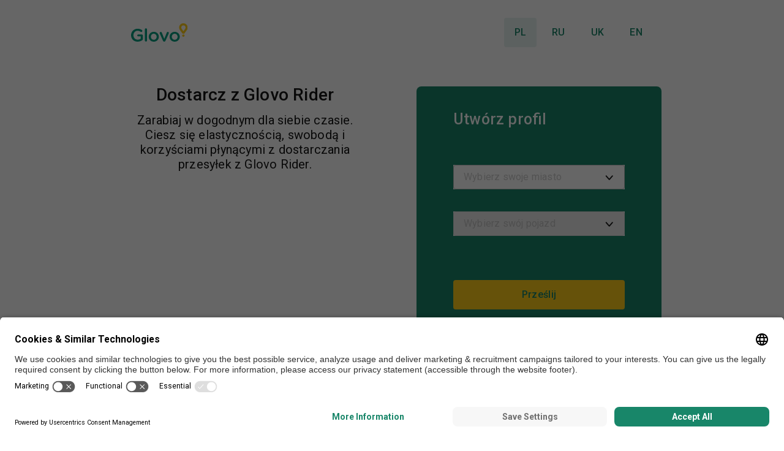

--- FILE ---
content_type: text/html; charset=utf-8
request_url: https://pl.rider.glovoapp.com/?utm_campaign=3PL-451
body_size: 15390
content:
<!DOCTYPE html><html><head><meta charSet="utf-8"/><meta http-equiv="x-ua-compatible" content="ie=edge"/><meta name="viewport" content="width=device-width, initial-scale=1, shrink-to-fit=no"/><meta name="generator" content="Gatsby 4.25.1"/><meta data-react-helmet="true" name="description" content="Chcesz zostać dostawcą Glovo? Ciesz się elastycznym grafikiem, cotygodniowymi płatnościami i swobodą pracy na własnych warunkach."/><meta data-react-helmet="true" name="robots" content="index, follow"/><meta data-react-helmet="true" name="robots" content="index, follow"/><style data-href="/styles.6cc8b9ad8031c7b97da4.css" data-identity="gatsby-global-css">html{-ms-text-size-adjust:100%;-webkit-text-size-adjust:100%;box-sizing:border-box;font:1rem/1.5em roboto,serif,sans-serif;overflow-y:scroll}body{-webkit-font-smoothing:antialiased;-moz-osx-font-smoothing:grayscale;word-wrap:break-word;-ms-font-feature-settings:"kern","liga","clig","calt";-webkit-font-feature-settings:"kern","liga","clig","calt";font-feature-settings:"kern","liga","clig","calt";color:rgba(0,0,0,.8);font-family:roboto,serif;font-kerning:normal;font-weight:400;margin:0}article,aside,details,figcaption,figure,footer,header,main,menu,nav,section,summary{display:block}audio,canvas,progress,video{display:inline-block}audio:not([controls]){display:none;height:0}progress{vertical-align:baseline}[hidden],template{display:none}a{-webkit-text-decoration-skip:objects;background-color:transparent}a:active,a:hover{outline-width:0}abbr[title]{border-bottom:1px dotted rgba(0,0,0,.5);cursor:help;text-decoration:none}b,strong{font-weight:inherit;font-weight:bolder}dfn{font-style:italic}h1{color:inherit;font-family:-apple-system,BlinkMacSystemFont,Segoe UI,Roboto,Oxygen,Ubuntu,Cantarell,Fira Sans,Droid Sans,Helvetica Neue,sans-serif;font-size:2.25rem;font-weight:700;line-height:1.1;margin:0 0 1.45rem;padding:0;text-rendering:optimizeLegibility}mark{background-color:#ff0;color:#000}small{font-size:80%}sub,sup{font-size:75%;line-height:0;position:relative;vertical-align:baseline}sub{bottom:-.25em}sup{top:-.5em}img{border-style:none;margin:0;max-width:100%;padding:0}svg:not(:root){overflow:hidden}code,kbd,pre,samp{font-family:monospace;font-size:1em}figure{margin:0 0 1.45rem;padding:0}hr{background:rgba(0,0,0,.2);border:none;box-sizing:content-box;height:1px;margin:0 0 calc(1.45rem - 1px);overflow:visible;padding:0}button,input,optgroup,select,textarea{font:inherit;margin:0}optgroup{font-weight:700}button,input{overflow:visible}button,select{text-transform:none}[type=reset],[type=submit],button,html [type=button]{-webkit-appearance:button}[type=button]::-moz-focus-inner,[type=reset]::-moz-focus-inner,[type=submit]::-moz-focus-inner,button::-moz-focus-inner{border-style:none;padding:0}[type=button]:-moz-focusring,[type=reset]:-moz-focusring,[type=submit]:-moz-focusring,button:-moz-focusring{outline:1px dotted ButtonText}fieldset{border:1px solid silver;margin:0 0 1.45rem;padding:0}legend{box-sizing:border-box;color:inherit;display:table;max-width:100%;padding:0;white-space:normal}textarea{overflow:auto}[type=checkbox],[type=radio]{box-sizing:border-box;padding:0}[type=number]::-webkit-inner-spin-button,[type=number]::-webkit-outer-spin-button{height:auto}[type=search]{-webkit-appearance:textfield;outline-offset:-2px}[type=search]::-webkit-search-cancel-button,[type=search]::-webkit-search-decoration{-webkit-appearance:none}::-webkit-input-placeholder{color:inherit;opacity:.54}::-webkit-file-upload-button{-webkit-appearance:button;font:inherit}*,:after,:before{box-sizing:inherit}h2{font-size:1.62671rem}h2,h3{color:inherit;font-family:-apple-system,BlinkMacSystemFont,Segoe UI,Roboto,Oxygen,Ubuntu,Cantarell,Fira Sans,Droid Sans,Helvetica Neue,sans-serif;font-weight:700;line-height:1.1;margin:0 0 1.45rem;padding:0;text-rendering:optimizeLegibility}h3{font-size:1.38316rem}h4{font-size:1rem}h4,h5{color:inherit;font-family:-apple-system,BlinkMacSystemFont,Segoe UI,Roboto,Oxygen,Ubuntu,Cantarell,Fira Sans,Droid Sans,Helvetica Neue,sans-serif;font-weight:700;line-height:1.1;margin:0 0 1.45rem;padding:0;text-rendering:optimizeLegibility}h5{font-size:.85028rem}h6{color:inherit;font-family:-apple-system,BlinkMacSystemFont,Segoe UI,Roboto,Oxygen,Ubuntu,Cantarell,Fira Sans,Droid Sans,Helvetica Neue,sans-serif;font-size:.78405rem;font-weight:700;line-height:1.1;text-rendering:optimizeLegibility}h6,hgroup{margin:0 0 1.45rem;padding:0}ol,ul{list-style-image:none;list-style-position:outside;margin:0 0 1.45rem 1.45rem;padding:0}dd,dl,p{padding:0}dd,dl,p,pre{margin:0 0 1.45rem}pre{word-wrap:normal;background:rgba(0,0,0,.04);border-radius:3px;font-size:.85rem;line-height:1.42;overflow:auto;padding:1.45rem}table{border-collapse:collapse;font-size:1rem;line-height:1.45rem;margin:0 0 1.45rem;padding:0;width:100%}blockquote{margin:0 1.45rem 1.45rem;padding:0}address,form,iframe,noscript{margin:0 0 1.45rem;padding:0}b,dt,strong,th{font-weight:700}li{margin-bottom:.725rem}ol li,ul li{padding-left:0}li>ol,li>ul{margin-bottom:.725rem;margin-left:1.45rem;margin-top:.725rem}blockquote :last-child,li :last-child,p :last-child{margin-bottom:0}li>p{margin-bottom:.725rem}code,kbd,samp{font-size:.85rem;line-height:1.45rem}abbr,acronym{border-bottom:1px dotted rgba(0,0,0,.5);cursor:help}td,th,thead{text-align:left}td,th{font-feature-settings:"tnum";-moz-font-feature-settings:"tnum";-ms-font-feature-settings:"tnum";-webkit-font-feature-settings:"tnum";border-bottom:1px solid rgba(0,0,0,.12);padding:.725rem .96667rem calc(.725rem - 1px)}td:first-child,th:first-child{padding-left:0}td:last-child,th:last-child{padding-right:0}code,tt{background-color:rgba(0,0,0,.04);border-radius:3px;font-family:SFMono-Regular,Consolas,Roboto Mono,Droid Sans Mono,Liberation Mono,Menlo,Courier,monospace;padding:.2em 0}pre code{background:none;line-height:1.42}code:after,code:before,tt:after,tt:before{content:" ";letter-spacing:-.2em}pre code:after,pre code:before,pre tt:after,pre tt:before{content:""}@media only screen and (max-width:480px){html{font-size:100%}}.landing-page-root{background:#fff}.layout-container{background-color:#f4f4f4}#theme-edit-page .FileCard-DeleteIcon{display:none}.Toastify__toast-container{box-sizing:border-box;color:#fff;padding:4px;position:fixed;-webkit-transform:translateZ(9999px);width:320px;z-index:9999}.Toastify__toast-container--top-left{left:1em;top:1em}.Toastify__toast-container--top-center{left:50%;top:1em;-webkit-transform:translateX(-50%);transform:translateX(-50%)}.Toastify__toast-container--top-right{right:1em;top:1em}.Toastify__toast-container--bottom-left{bottom:1em;left:1em}.Toastify__toast-container--bottom-center{bottom:1em;left:50%;-webkit-transform:translateX(-50%);transform:translateX(-50%)}.Toastify__toast-container--bottom-right{bottom:1em;right:1em}@media only screen and (max-width:480px){.Toastify__toast-container{left:0;margin:0;padding:0;width:100vw}.Toastify__toast-container--top-center,.Toastify__toast-container--top-left,.Toastify__toast-container--top-right{top:0;-webkit-transform:translateX(0);transform:translateX(0)}.Toastify__toast-container--bottom-center,.Toastify__toast-container--bottom-left,.Toastify__toast-container--bottom-right{bottom:0;-webkit-transform:translateX(0);transform:translateX(0)}.Toastify__toast-container--rtl{left:auto;right:0}}.Toastify__toast{border-radius:4px;box-shadow:0 1px 10px 0 rgba(0,0,0,.1),0 2px 15px 0 rgba(0,0,0,.05);box-sizing:border-box;cursor:pointer;direction:ltr;display:flex;font-family:sans-serif;justify-content:space-between;margin-bottom:1rem;max-height:800px;min-height:64px;overflow:hidden;padding:8px;position:relative}.Toastify__toast--rtl{direction:rtl}.Toastify__toast--dark{background:#121212;color:#fff}.Toastify__toast--default{background:#fff;color:#aaa}.Toastify__toast--info{background:#3498db}.Toastify__toast--success{background:#07bc0c}.Toastify__toast--warning{background:#f1c40f}.Toastify__toast--error{background:#e74c3c}.Toastify__toast-body{flex:1 1 auto;margin:auto 0;padding:6px}.Toastify--animate{-webkit-animation-duration:.7s;animation-duration:.7s;-webkit-animation-fill-mode:both;animation-fill-mode:both}@media only screen and (max-width:480px){.Toastify__toast{border-radius:0;margin-bottom:0}}.Toastify__close-button{align-self:flex-start;background:transparent;border:none;color:#fff;cursor:pointer;opacity:.7;outline:none;padding:0;transition:.3s ease}.Toastify__close-button--default{color:#000;opacity:.3}.Toastify__close-button>svg{fill:currentColor;height:16px;width:14px}.Toastify__close-button:focus,.Toastify__close-button:hover{opacity:1}@-webkit-keyframes Toastify__trackProgress{0%{-webkit-transform:scaleX(1);transform:scaleX(1)}to{-webkit-transform:scaleX(0);transform:scaleX(0)}}@keyframes Toastify__trackProgress{0%{-webkit-transform:scaleX(1);transform:scaleX(1)}to{-webkit-transform:scaleX(0);transform:scaleX(0)}}.Toastify__progress-bar{background-color:hsla(0,0%,100%,.7);bottom:0;height:5px;left:0;opacity:.7;position:absolute;-webkit-transform-origin:left;transform-origin:left;width:100%;z-index:9999}.Toastify__progress-bar--animated{-webkit-animation:Toastify__trackProgress linear 1 forwards;animation:Toastify__trackProgress linear 1 forwards}.Toastify__progress-bar--controlled{transition:-webkit-transform .2s;transition:transform .2s;transition:transform .2s,-webkit-transform .2s}.Toastify__progress-bar--rtl{left:auto;right:0;-webkit-transform-origin:right;transform-origin:right}.Toastify__progress-bar--default{background:linear-gradient(90deg,#4cd964,#5ac8fa,#007aff,#34aadc,#5856d6,#ff2d55)}.Toastify__progress-bar--dark{background:#bb86fc}@-webkit-keyframes Toastify__bounceInRight{0%,60%,75%,90%,to{-webkit-animation-timing-function:cubic-bezier(.215,.61,.355,1);animation-timing-function:cubic-bezier(.215,.61,.355,1)}0%{opacity:0;-webkit-transform:translate3d(3000px,0,0);transform:translate3d(3000px,0,0)}60%{opacity:1;-webkit-transform:translate3d(-25px,0,0);transform:translate3d(-25px,0,0)}75%{-webkit-transform:translate3d(10px,0,0);transform:translate3d(10px,0,0)}90%{-webkit-transform:translate3d(-5px,0,0);transform:translate3d(-5px,0,0)}to{-webkit-transform:none;transform:none}}@keyframes Toastify__bounceInRight{0%,60%,75%,90%,to{-webkit-animation-timing-function:cubic-bezier(.215,.61,.355,1);animation-timing-function:cubic-bezier(.215,.61,.355,1)}0%{opacity:0;-webkit-transform:translate3d(3000px,0,0);transform:translate3d(3000px,0,0)}60%{opacity:1;-webkit-transform:translate3d(-25px,0,0);transform:translate3d(-25px,0,0)}75%{-webkit-transform:translate3d(10px,0,0);transform:translate3d(10px,0,0)}90%{-webkit-transform:translate3d(-5px,0,0);transform:translate3d(-5px,0,0)}to{-webkit-transform:none;transform:none}}@-webkit-keyframes Toastify__bounceOutRight{20%{opacity:1;-webkit-transform:translate3d(-20px,0,0);transform:translate3d(-20px,0,0)}to{opacity:0;-webkit-transform:translate3d(2000px,0,0);transform:translate3d(2000px,0,0)}}@keyframes Toastify__bounceOutRight{20%{opacity:1;-webkit-transform:translate3d(-20px,0,0);transform:translate3d(-20px,0,0)}to{opacity:0;-webkit-transform:translate3d(2000px,0,0);transform:translate3d(2000px,0,0)}}@-webkit-keyframes Toastify__bounceInLeft{0%,60%,75%,90%,to{-webkit-animation-timing-function:cubic-bezier(.215,.61,.355,1);animation-timing-function:cubic-bezier(.215,.61,.355,1)}0%{opacity:0;-webkit-transform:translate3d(-3000px,0,0);transform:translate3d(-3000px,0,0)}60%{opacity:1;-webkit-transform:translate3d(25px,0,0);transform:translate3d(25px,0,0)}75%{-webkit-transform:translate3d(-10px,0,0);transform:translate3d(-10px,0,0)}90%{-webkit-transform:translate3d(5px,0,0);transform:translate3d(5px,0,0)}to{-webkit-transform:none;transform:none}}@keyframes Toastify__bounceInLeft{0%,60%,75%,90%,to{-webkit-animation-timing-function:cubic-bezier(.215,.61,.355,1);animation-timing-function:cubic-bezier(.215,.61,.355,1)}0%{opacity:0;-webkit-transform:translate3d(-3000px,0,0);transform:translate3d(-3000px,0,0)}60%{opacity:1;-webkit-transform:translate3d(25px,0,0);transform:translate3d(25px,0,0)}75%{-webkit-transform:translate3d(-10px,0,0);transform:translate3d(-10px,0,0)}90%{-webkit-transform:translate3d(5px,0,0);transform:translate3d(5px,0,0)}to{-webkit-transform:none;transform:none}}@-webkit-keyframes Toastify__bounceOutLeft{20%{opacity:1;-webkit-transform:translate3d(20px,0,0);transform:translate3d(20px,0,0)}to{opacity:0;-webkit-transform:translate3d(-2000px,0,0);transform:translate3d(-2000px,0,0)}}@keyframes Toastify__bounceOutLeft{20%{opacity:1;-webkit-transform:translate3d(20px,0,0);transform:translate3d(20px,0,0)}to{opacity:0;-webkit-transform:translate3d(-2000px,0,0);transform:translate3d(-2000px,0,0)}}@-webkit-keyframes Toastify__bounceInUp{0%,60%,75%,90%,to{-webkit-animation-timing-function:cubic-bezier(.215,.61,.355,1);animation-timing-function:cubic-bezier(.215,.61,.355,1)}0%{opacity:0;-webkit-transform:translate3d(0,3000px,0);transform:translate3d(0,3000px,0)}60%{opacity:1;-webkit-transform:translate3d(0,-20px,0);transform:translate3d(0,-20px,0)}75%{-webkit-transform:translate3d(0,10px,0);transform:translate3d(0,10px,0)}90%{-webkit-transform:translate3d(0,-5px,0);transform:translate3d(0,-5px,0)}to{-webkit-transform:translateZ(0);transform:translateZ(0)}}@keyframes Toastify__bounceInUp{0%,60%,75%,90%,to{-webkit-animation-timing-function:cubic-bezier(.215,.61,.355,1);animation-timing-function:cubic-bezier(.215,.61,.355,1)}0%{opacity:0;-webkit-transform:translate3d(0,3000px,0);transform:translate3d(0,3000px,0)}60%{opacity:1;-webkit-transform:translate3d(0,-20px,0);transform:translate3d(0,-20px,0)}75%{-webkit-transform:translate3d(0,10px,0);transform:translate3d(0,10px,0)}90%{-webkit-transform:translate3d(0,-5px,0);transform:translate3d(0,-5px,0)}to{-webkit-transform:translateZ(0);transform:translateZ(0)}}@-webkit-keyframes Toastify__bounceOutUp{20%{-webkit-transform:translate3d(0,-10px,0);transform:translate3d(0,-10px,0)}40%,45%{opacity:1;-webkit-transform:translate3d(0,20px,0);transform:translate3d(0,20px,0)}to{opacity:0;-webkit-transform:translate3d(0,-2000px,0);transform:translate3d(0,-2000px,0)}}@keyframes Toastify__bounceOutUp{20%{-webkit-transform:translate3d(0,-10px,0);transform:translate3d(0,-10px,0)}40%,45%{opacity:1;-webkit-transform:translate3d(0,20px,0);transform:translate3d(0,20px,0)}to{opacity:0;-webkit-transform:translate3d(0,-2000px,0);transform:translate3d(0,-2000px,0)}}@-webkit-keyframes Toastify__bounceInDown{0%,60%,75%,90%,to{-webkit-animation-timing-function:cubic-bezier(.215,.61,.355,1);animation-timing-function:cubic-bezier(.215,.61,.355,1)}0%{opacity:0;-webkit-transform:translate3d(0,-3000px,0);transform:translate3d(0,-3000px,0)}60%{opacity:1;-webkit-transform:translate3d(0,25px,0);transform:translate3d(0,25px,0)}75%{-webkit-transform:translate3d(0,-10px,0);transform:translate3d(0,-10px,0)}90%{-webkit-transform:translate3d(0,5px,0);transform:translate3d(0,5px,0)}to{-webkit-transform:none;transform:none}}@keyframes Toastify__bounceInDown{0%,60%,75%,90%,to{-webkit-animation-timing-function:cubic-bezier(.215,.61,.355,1);animation-timing-function:cubic-bezier(.215,.61,.355,1)}0%{opacity:0;-webkit-transform:translate3d(0,-3000px,0);transform:translate3d(0,-3000px,0)}60%{opacity:1;-webkit-transform:translate3d(0,25px,0);transform:translate3d(0,25px,0)}75%{-webkit-transform:translate3d(0,-10px,0);transform:translate3d(0,-10px,0)}90%{-webkit-transform:translate3d(0,5px,0);transform:translate3d(0,5px,0)}to{-webkit-transform:none;transform:none}}@-webkit-keyframes Toastify__bounceOutDown{20%{-webkit-transform:translate3d(0,10px,0);transform:translate3d(0,10px,0)}40%,45%{opacity:1;-webkit-transform:translate3d(0,-20px,0);transform:translate3d(0,-20px,0)}to{opacity:0;-webkit-transform:translate3d(0,2000px,0);transform:translate3d(0,2000px,0)}}@keyframes Toastify__bounceOutDown{20%{-webkit-transform:translate3d(0,10px,0);transform:translate3d(0,10px,0)}40%,45%{opacity:1;-webkit-transform:translate3d(0,-20px,0);transform:translate3d(0,-20px,0)}to{opacity:0;-webkit-transform:translate3d(0,2000px,0);transform:translate3d(0,2000px,0)}}.Toastify__bounce-enter--bottom-left,.Toastify__bounce-enter--top-left{-webkit-animation-name:Toastify__bounceInLeft;animation-name:Toastify__bounceInLeft}.Toastify__bounce-enter--bottom-right,.Toastify__bounce-enter--top-right{-webkit-animation-name:Toastify__bounceInRight;animation-name:Toastify__bounceInRight}.Toastify__bounce-enter--top-center{-webkit-animation-name:Toastify__bounceInDown;animation-name:Toastify__bounceInDown}.Toastify__bounce-enter--bottom-center{-webkit-animation-name:Toastify__bounceInUp;animation-name:Toastify__bounceInUp}.Toastify__bounce-exit--bottom-left,.Toastify__bounce-exit--top-left{-webkit-animation-name:Toastify__bounceOutLeft;animation-name:Toastify__bounceOutLeft}.Toastify__bounce-exit--bottom-right,.Toastify__bounce-exit--top-right{-webkit-animation-name:Toastify__bounceOutRight;animation-name:Toastify__bounceOutRight}.Toastify__bounce-exit--top-center{-webkit-animation-name:Toastify__bounceOutUp;animation-name:Toastify__bounceOutUp}.Toastify__bounce-exit--bottom-center{-webkit-animation-name:Toastify__bounceOutDown;animation-name:Toastify__bounceOutDown}@-webkit-keyframes Toastify__zoomIn{0%{opacity:0;-webkit-transform:scale3d(.3,.3,.3);transform:scale3d(.3,.3,.3)}50%{opacity:1}}@keyframes Toastify__zoomIn{0%{opacity:0;-webkit-transform:scale3d(.3,.3,.3);transform:scale3d(.3,.3,.3)}50%{opacity:1}}@-webkit-keyframes Toastify__zoomOut{0%{opacity:1}50%{opacity:0;-webkit-transform:scale3d(.3,.3,.3);transform:scale3d(.3,.3,.3)}to{opacity:0}}@keyframes Toastify__zoomOut{0%{opacity:1}50%{opacity:0;-webkit-transform:scale3d(.3,.3,.3);transform:scale3d(.3,.3,.3)}to{opacity:0}}.Toastify__zoom-enter{-webkit-animation-name:Toastify__zoomIn;animation-name:Toastify__zoomIn}.Toastify__zoom-exit{-webkit-animation-name:Toastify__zoomOut;animation-name:Toastify__zoomOut}@-webkit-keyframes Toastify__flipIn{0%{-webkit-animation-timing-function:ease-in;animation-timing-function:ease-in;opacity:0;-webkit-transform:perspective(400px) rotateX(90deg);transform:perspective(400px) rotateX(90deg)}40%{-webkit-animation-timing-function:ease-in;animation-timing-function:ease-in;-webkit-transform:perspective(400px) rotateX(-20deg);transform:perspective(400px) rotateX(-20deg)}60%{opacity:1;-webkit-transform:perspective(400px) rotateX(10deg);transform:perspective(400px) rotateX(10deg)}80%{-webkit-transform:perspective(400px) rotateX(-5deg);transform:perspective(400px) rotateX(-5deg)}to{-webkit-transform:perspective(400px);transform:perspective(400px)}}@keyframes Toastify__flipIn{0%{-webkit-animation-timing-function:ease-in;animation-timing-function:ease-in;opacity:0;-webkit-transform:perspective(400px) rotateX(90deg);transform:perspective(400px) rotateX(90deg)}40%{-webkit-animation-timing-function:ease-in;animation-timing-function:ease-in;-webkit-transform:perspective(400px) rotateX(-20deg);transform:perspective(400px) rotateX(-20deg)}60%{opacity:1;-webkit-transform:perspective(400px) rotateX(10deg);transform:perspective(400px) rotateX(10deg)}80%{-webkit-transform:perspective(400px) rotateX(-5deg);transform:perspective(400px) rotateX(-5deg)}to{-webkit-transform:perspective(400px);transform:perspective(400px)}}@-webkit-keyframes Toastify__flipOut{0%{-webkit-transform:perspective(400px);transform:perspective(400px)}30%{opacity:1;-webkit-transform:perspective(400px) rotateX(-20deg);transform:perspective(400px) rotateX(-20deg)}to{opacity:0;-webkit-transform:perspective(400px) rotateX(90deg);transform:perspective(400px) rotateX(90deg)}}@keyframes Toastify__flipOut{0%{-webkit-transform:perspective(400px);transform:perspective(400px)}30%{opacity:1;-webkit-transform:perspective(400px) rotateX(-20deg);transform:perspective(400px) rotateX(-20deg)}to{opacity:0;-webkit-transform:perspective(400px) rotateX(90deg);transform:perspective(400px) rotateX(90deg)}}.Toastify__flip-enter{-webkit-animation-name:Toastify__flipIn;animation-name:Toastify__flipIn}.Toastify__flip-exit{-webkit-animation-name:Toastify__flipOut;animation-name:Toastify__flipOut}@-webkit-keyframes Toastify__slideInRight{0%{-webkit-transform:translate3d(110%,0,0);transform:translate3d(110%,0,0);visibility:visible}to{-webkit-transform:translateZ(0);transform:translateZ(0)}}@keyframes Toastify__slideInRight{0%{-webkit-transform:translate3d(110%,0,0);transform:translate3d(110%,0,0);visibility:visible}to{-webkit-transform:translateZ(0);transform:translateZ(0)}}@-webkit-keyframes Toastify__slideInLeft{0%{-webkit-transform:translate3d(-110%,0,0);transform:translate3d(-110%,0,0);visibility:visible}to{-webkit-transform:translateZ(0);transform:translateZ(0)}}@keyframes Toastify__slideInLeft{0%{-webkit-transform:translate3d(-110%,0,0);transform:translate3d(-110%,0,0);visibility:visible}to{-webkit-transform:translateZ(0);transform:translateZ(0)}}@-webkit-keyframes Toastify__slideInUp{0%{-webkit-transform:translate3d(0,110%,0);transform:translate3d(0,110%,0);visibility:visible}to{-webkit-transform:translateZ(0);transform:translateZ(0)}}@keyframes Toastify__slideInUp{0%{-webkit-transform:translate3d(0,110%,0);transform:translate3d(0,110%,0);visibility:visible}to{-webkit-transform:translateZ(0);transform:translateZ(0)}}@-webkit-keyframes Toastify__slideInDown{0%{-webkit-transform:translate3d(0,-110%,0);transform:translate3d(0,-110%,0);visibility:visible}to{-webkit-transform:translateZ(0);transform:translateZ(0)}}@keyframes Toastify__slideInDown{0%{-webkit-transform:translate3d(0,-110%,0);transform:translate3d(0,-110%,0);visibility:visible}to{-webkit-transform:translateZ(0);transform:translateZ(0)}}@-webkit-keyframes Toastify__slideOutRight{0%{-webkit-transform:translateZ(0);transform:translateZ(0)}to{-webkit-transform:translate3d(110%,0,0);transform:translate3d(110%,0,0);visibility:hidden}}@keyframes Toastify__slideOutRight{0%{-webkit-transform:translateZ(0);transform:translateZ(0)}to{-webkit-transform:translate3d(110%,0,0);transform:translate3d(110%,0,0);visibility:hidden}}@-webkit-keyframes Toastify__slideOutLeft{0%{-webkit-transform:translateZ(0);transform:translateZ(0)}to{-webkit-transform:translate3d(-110%,0,0);transform:translate3d(-110%,0,0);visibility:hidden}}@keyframes Toastify__slideOutLeft{0%{-webkit-transform:translateZ(0);transform:translateZ(0)}to{-webkit-transform:translate3d(-110%,0,0);transform:translate3d(-110%,0,0);visibility:hidden}}@-webkit-keyframes Toastify__slideOutDown{0%{-webkit-transform:translateZ(0);transform:translateZ(0)}to{-webkit-transform:translate3d(0,500px,0);transform:translate3d(0,500px,0);visibility:hidden}}@keyframes Toastify__slideOutDown{0%{-webkit-transform:translateZ(0);transform:translateZ(0)}to{-webkit-transform:translate3d(0,500px,0);transform:translate3d(0,500px,0);visibility:hidden}}@-webkit-keyframes Toastify__slideOutUp{0%{-webkit-transform:translateZ(0);transform:translateZ(0)}to{-webkit-transform:translate3d(0,-500px,0);transform:translate3d(0,-500px,0);visibility:hidden}}@keyframes Toastify__slideOutUp{0%{-webkit-transform:translateZ(0);transform:translateZ(0)}to{-webkit-transform:translate3d(0,-500px,0);transform:translate3d(0,-500px,0);visibility:hidden}}.Toastify__slide-enter--bottom-left,.Toastify__slide-enter--top-left{-webkit-animation-name:Toastify__slideInLeft;animation-name:Toastify__slideInLeft}.Toastify__slide-enter--bottom-right,.Toastify__slide-enter--top-right{-webkit-animation-name:Toastify__slideInRight;animation-name:Toastify__slideInRight}.Toastify__slide-enter--top-center{-webkit-animation-name:Toastify__slideInDown;animation-name:Toastify__slideInDown}.Toastify__slide-enter--bottom-center{-webkit-animation-name:Toastify__slideInUp;animation-name:Toastify__slideInUp}.Toastify__slide-exit--bottom-left,.Toastify__slide-exit--top-left{-webkit-animation-name:Toastify__slideOutLeft;animation-name:Toastify__slideOutLeft}.Toastify__slide-exit--bottom-right,.Toastify__slide-exit--top-right{-webkit-animation-name:Toastify__slideOutRight;animation-name:Toastify__slideOutRight}.Toastify__slide-exit--top-center{-webkit-animation-name:Toastify__slideOutUp;animation-name:Toastify__slideOutUp}.Toastify__slide-exit--bottom-center{-webkit-animation-name:Toastify__slideOutDown;animation-name:Toastify__slideOutDown}</style><title data-react-helmet="true">Zostań kurierem z Glovo | Elastyczna praca i tygodniowe zarobki</title><link data-react-helmet="true" rel="icon" type="image/png" href="https://production-eu-dodo-files.s3.eu-west-1.amazonaws.com/6d19a833-1317-4885-a0bc-a36126431f50_Icon_24-05-2024-10%3A18%3A06"/><script data-react-helmet="true" type="text/javascript" src="/env.js"></script><style data-react-helmet="true">
          @media only screen and (min-width: 600px) {
            
        .video-f9fb7e02-aab9-4eb8-ba1f-c88120931fb4 {
          
display: block!important;
        }
      
          }</style><style data-react-helmet="true">
          @media only screen and (min-width: 600px) {
            
        .layout-bd39a373-7b0e-4f08-8ad5-ebf2d3f95728 {
          
display: flex!important;
flex-direction: column!important;
justify-content: center!important;
        }
      
          }</style><style data-react-helmet="true">
          @media only screen and (min-width: 600px) {
            
        .layout-ec7321cf-4630-40b2-98ad-9666cf9c0e54 {
          
flex-direction: row-reverse!important;
        }
      
          }</style><style data-react-helmet="true">
          @media only screen and (min-width: 600px) {
            
        .layout-96560d68-e13f-46e7-b974-0a23ae8222b3 {
          
display: flex!important;
flex-direction: column!important;
justify-content: center!important;
        }
      
          }</style><style data-react-helmet="true">
  .renderer-image-block , .renderer-video-block {
    border-radius: 24px;
    display: block !important;
    width: 100%;
    align-self: center;
  }
  .renderer-layout-block .Grid-Root {
    width: 100%;
  }
  .renderer-layout-block .GridItem-Root {
    display: flex;
    flex-direction: column;
    align-items: stretch;
  }
  .GridItem-Root > img{
    margin: 0 auto;
  }
  .GridItem-Root > p{
    align-self: center;
  }
  .renderer-layout-block {
    max-width: 960px;
    margin: 0 auto;
    border-radius: 0.5rem;
  }
  @media only screen and (max-width: 960px) {
    .renderer-layout-block {
      flex-direction: column;
    }
  }
  @media only screen and (min-width: 600px) {
    .renderer-responsive-block {
      flex-direction: row;
    }
    h1 {
      font-size: calc(18px + (32 - 18) * ((100vw - 300px) / ( 1600 - 300 ))) ;
    }
    h3 {
      font-size: calc(14px + (20 - 14) * ((100vw - 300px) / ( 1600 - 300 )));
    }
  }
  .preview-mode :is(.renderer-layout-block, .renderer-text-block, .renderer-list-block, .renderer-image-block) {
    border: 1px dashed rgba(113,113,113,.5);
  }

  .media-edit-label {
    display: none;
  }

  .preview-mode:hover > .media-edit-label {
    display: block !important;
  }

  @media only screen and (min-width: 900px) {
    .landing-page-root {
      background: url('/') right top no-repeat,
        url('/') right center no-repeat,
        url('/') left bottom no-repeat,
        url('/') left center no-repeat, #fff;
      background-size: 30%;
      background-position-x: 100%, 100%, 0, 0%;
      background-position-y: 0, 72%, 100%, 50%;
    }
  }
  
  @media only screen and (max-width: 599px) {
    
      
    div[dir="ltr"] div[data-name="row1"] {
      flex-direction: column-reverse;
      padding-top: 25px !important;
    } 

    :not(div[data-path="root.children.1"]) > .renderer-layout-block.GridItem-Root {
      width: 83%;
    }

    div[data-path="root.children.1.children.0"] {
      width: 83%;
    }
    
    div[data-path="root.children.1.children.1"] {
      width: 100%;
    }

    div[dir="ltr"] h2[data-path="root.children.1.children.0.children.0"] {
      position: absolute;
      top: 109px;
    }

    div[dir="ltr"] p[data-path="root.children.1.children.0.children.1"] {
      position: absolute;
      top: 202px;
    }
        
    div[dir="ltr"] div[data-path="root.children.1.children.1"] {
      margin-top: 152px;
      margin-bottom: 32px;
    }
    }
  }
</style><style data-styled="" data-styled-version="5.3.6">.fwEXLL{-webkit-flex-shrink:0;-ms-flex-negative:0;flex-shrink:0;-webkit-user-select:none;-moz-user-select:none;-ms-user-select:none;user-select:none;line-height:inherit;box-sizing:content-box;fill:currentColor;vertical-align:middle;color:#161616;display:inline-block;width:24px;height:24px;font-size:inherit;color:rgb(28,94,206);}/*!sc*/
.fbYcXm{-webkit-flex-shrink:0;-ms-flex-negative:0;flex-shrink:0;-webkit-user-select:none;-moz-user-select:none;-ms-user-select:none;user-select:none;line-height:inherit;box-sizing:content-box;fill:currentColor;vertical-align:middle;color:#161616;display:inline-block;width:24px;height:24px;font-size:inherit;}/*!sc*/
data-styled.g1[id="sc-bcXHqe"]{content:"fwEXLL,fbYcXm,"}/*!sc*/
.gEuphF{-webkit-align-items:center;-webkit-box-align:center;-ms-flex-align:center;align-items:center;display:-webkit-box;display:-webkit-flex;display:-ms-flexbox;display:flex;height:100%;-webkit-box-pack:center;-webkit-justify-content:center;-ms-flex-pack:center;justify-content:center;outline:none;}/*!sc*/
.hdzdvY{-webkit-align-items:center;-webkit-box-align:center;-ms-flex-align:center;align-items:center;display:-webkit-box;display:-webkit-flex;display:-ms-flexbox;display:flex;height:100%;-webkit-box-pack:center;-webkit-justify-content:center;-ms-flex-pack:center;justify-content:center;outline:none;cursor:not-allowed;color:#a3a3a3;}/*!sc*/
data-styled.g4[id="sc-hLBbgP"]{content:"gEuphF,hdzdvY,"}/*!sc*/
.jqloIY{-webkit-align-items:center;-webkit-box-align:center;-ms-flex-align:center;align-items:center;border-left-width:1px;border-left-style:solid;border-left-color:transparent;display:-webkit-box;display:-webkit-flex;display:-ms-flexbox;display:flex;height:calc(100% - 16px);-webkit-box-pack:center;-webkit-justify-content:center;-ms-flex-pack:center;justify-content:center;width:100%;}/*!sc*/
data-styled.g5[id="sc-eDvSVe"]{content:"jqloIY,"}/*!sc*/
.lbJANR{-webkit-transition:-webkit-transform 200ms ease;-webkit-transition:transform 200ms ease;transition:transform 200ms ease;}/*!sc*/
data-styled.g6[id="sc-jSUZER"]{content:"lbJANR,"}/*!sc*/
.jwEgPH{box-sizing:border-box;text-align:left;margin:0;padding:0;word-break:normal;overflow-wrap:normal;white-space:normal;-webkit-align-items:center;-webkit-box-align:center;-ms-flex-align:center;align-items:center;-webkit-appearance:none;-moz-appearance:none;appearance:none;border:1px solid transparent;cursor:pointer;display:-webkit-inline-box;display:-webkit-inline-flex;display:-ms-inline-flexbox;display:inline-flex;-webkit-box-pack:center;-webkit-justify-content:center;-ms-flex-pack:center;justify-content:center;outline:none;padding:12px 16px;position:relative;text-align:center;-webkit-text-decoration:none;text-decoration:none;-webkit-letter-spacing:0;-moz-letter-spacing:0;-ms-letter-spacing:0;letter-spacing:0;-webkit-user-select:none;-moz-user-select:none;-ms-user-select:none;user-select:none;vertical-align:middle;height:48px;font-family:Roboto,sans-serif;font-size:1rem;font-weight:500;-webkit-letter-spacing:0.3px;-moz-letter-spacing:0.3px;-ms-letter-spacing:0.3px;letter-spacing:0.3px;line-height:150%;-webkit-transition:all 200ms ease;transition:all 200ms ease;border-radius:4px;background-color:transparent;color:#1C5ECE;}/*!sc*/
.jwEgPH:hover,.jwEgPH:focus,.jwEgPH:disabled,.jwEgPH:active,.jwEgPH:visited{-webkit-text-decoration:none;text-decoration:none;outline:none;}/*!sc*/
.jwEgPH svg{color:inherit;}/*!sc*/
.jwEgPH:enabled:hover{color:#417FDA;background-color:#16161614;}/*!sc*/
.jwEgPH:enabled:active{color:#0A39B7;background-color:#16161629;}/*!sc*/
.jwEgPH:focus-visible{-webkit-transition:all 200ms ease;transition:all 200ms ease;border:1px solid #1C5ECE;box-shadow:0px 0px 0px 4px #1c5ece66;}/*!sc*/
.jwEgPH *:focus-visible{-webkit-transition:all 200ms ease;transition:all 200ms ease;border:1px solid #1C5ECE;box-shadow:0px 0px 0px 4px #1c5ece66;}/*!sc*/
.iqFzNJ{box-sizing:border-box;text-align:left;margin:0;padding:0;word-break:normal;overflow-wrap:normal;white-space:normal;-webkit-align-items:center;-webkit-box-align:center;-ms-flex-align:center;align-items:center;-webkit-appearance:none;-moz-appearance:none;appearance:none;border:1px solid transparent;cursor:pointer;display:-webkit-inline-box;display:-webkit-inline-flex;display:-ms-inline-flexbox;display:inline-flex;-webkit-box-pack:center;-webkit-justify-content:center;-ms-flex-pack:center;justify-content:center;outline:none;padding:12px 16px;position:relative;text-align:center;-webkit-text-decoration:none;text-decoration:none;-webkit-letter-spacing:0;-moz-letter-spacing:0;-ms-letter-spacing:0;letter-spacing:0;-webkit-user-select:none;-moz-user-select:none;-ms-user-select:none;user-select:none;vertical-align:middle;height:48px;font-family:Roboto,sans-serif;font-size:1rem;font-weight:500;-webkit-letter-spacing:0.3px;-moz-letter-spacing:0.3px;-ms-letter-spacing:0.3px;letter-spacing:0.3px;line-height:150%;-webkit-transition:all 200ms ease;transition:all 200ms ease;border-radius:4px;background-color:transparent;color:#1C5ECE;cursor:not-allowed;color:#A3A3A3;}/*!sc*/
.iqFzNJ:hover,.iqFzNJ:focus,.iqFzNJ:disabled,.iqFzNJ:active,.iqFzNJ:visited{-webkit-text-decoration:none;text-decoration:none;outline:none;}/*!sc*/
.iqFzNJ svg{color:inherit;}/*!sc*/
.iqFzNJ:enabled:hover{color:#417FDA;background-color:#16161614;}/*!sc*/
.iqFzNJ:enabled:active{color:#0A39B7;background-color:#16161629;}/*!sc*/
.iqFzNJ:enabled:hover,.iqFzNJ:enabled:focus,.iqFzNJ:enabled:active,.iqFzNJ:enabled:focus:not(:active){color:#A3A3A3;}/*!sc*/
.iTSKwJ{box-sizing:border-box;text-align:left;margin:0;padding:0;word-break:normal;overflow-wrap:normal;white-space:normal;-webkit-align-items:center;-webkit-box-align:center;-ms-flex-align:center;align-items:center;-webkit-appearance:none;-moz-appearance:none;appearance:none;border:1px solid transparent;cursor:pointer;display:-webkit-inline-box;display:-webkit-inline-flex;display:-ms-inline-flexbox;display:inline-flex;-webkit-box-pack:center;-webkit-justify-content:center;-ms-flex-pack:center;justify-content:center;outline:none;padding:12px 16px;position:relative;text-align:center;-webkit-text-decoration:none;text-decoration:none;-webkit-letter-spacing:0;-moz-letter-spacing:0;-ms-letter-spacing:0;letter-spacing:0;-webkit-user-select:none;-moz-user-select:none;-ms-user-select:none;user-select:none;vertical-align:middle;height:48px;font-family:Roboto,sans-serif;font-size:1rem;font-weight:500;-webkit-letter-spacing:0.3px;-moz-letter-spacing:0.3px;-ms-letter-spacing:0.3px;letter-spacing:0.3px;line-height:150%;-webkit-transition:all 200ms ease;transition:all 200ms ease;border-radius:4px;background-color:transparent;color:#FFFFFF;border-color:#1C5ECE;background-color:#1C5ECE;width:100%;}/*!sc*/
.iTSKwJ:hover,.iTSKwJ:focus,.iTSKwJ:disabled,.iTSKwJ:active,.iTSKwJ:visited{-webkit-text-decoration:none;text-decoration:none;outline:none;}/*!sc*/
.iTSKwJ svg{color:inherit;}/*!sc*/
.iTSKwJ:enabled:hover{color:#FFFFFF;border-color:#417FDA;background-color:#417FDA;}/*!sc*/
.iTSKwJ:enabled:active{color:#FFFFFF;border-color:#0A39B7;background-color:#0A39B7;}/*!sc*/
.iTSKwJ:focus-visible{-webkit-transition:all 200ms ease;transition:all 200ms ease;border:1px solid #FFFFFF;box-shadow:0px 0px 0px 4px #1c5ece66;}/*!sc*/
.iTSKwJ *:focus-visible{-webkit-transition:all 200ms ease;transition:all 200ms ease;border:1px solid #FFFFFF;box-shadow:0px 0px 0px 4px #1c5ece66;}/*!sc*/
data-styled.g19[id="sc-fnGiBr"]{content:"jwEgPH,iqFzNJ,iTSKwJ,"}/*!sc*/
.iBJXrT{box-sizing:border-box;margin-inline-start:0;margin-inline-end:0;font-family:Roboto,sans-serif;font-size:1rem;font-weight:500;-webkit-letter-spacing:0.2px;-moz-letter-spacing:0.2px;-ms-letter-spacing:0.2px;letter-spacing:0.2px;line-height:1.5rem;color:#161616;}/*!sc*/
.ggVmmi{box-sizing:border-box;margin-inline-start:0;margin-inline-end:0;font-family:Roboto,sans-serif;font-size:1.25rem;font-weight:500;-webkit-letter-spacing:0.2px;-moz-letter-spacing:0.2px;-ms-letter-spacing:0.2px;letter-spacing:0.2px;line-height:1.75rem;color:#161616;text-align:center;}/*!sc*/
.fpkDzU{box-sizing:border-box;margin-inline-start:0;margin-inline-end:0;font-family:Roboto,sans-serif;font-size:0.875rem;font-weight:400;-webkit-letter-spacing:0.2px;-moz-letter-spacing:0.2px;-ms-letter-spacing:0.2px;letter-spacing:0.2px;line-height:1.5rem;color:#161616;text-align:center;}/*!sc*/
.fBquKF{box-sizing:border-box;margin-inline-start:0;margin-inline-end:0;font-family:Roboto,sans-serif;font-size:1.25rem;font-weight:500;-webkit-letter-spacing:0.2px;-moz-letter-spacing:0.2px;-ms-letter-spacing:0.2px;letter-spacing:0.2px;line-height:1.75rem;color:#161616;}/*!sc*/
.cSBVuM{box-sizing:border-box;margin-inline-start:0;margin-inline-end:0;font-family:Roboto,sans-serif;font-size:1rem;font-weight:500;-webkit-letter-spacing:0.2px;-moz-letter-spacing:0.2px;-ms-letter-spacing:0.2px;letter-spacing:0.2px;line-height:1.5rem;color:#161616;text-align:center;}/*!sc*/
.eXGPJz{box-sizing:border-box;margin-inline-start:0;margin-inline-end:0;font-family:Roboto,sans-serif;font-size:0.875rem;font-weight:400;-webkit-letter-spacing:0.2px;-moz-letter-spacing:0.2px;-ms-letter-spacing:0.2px;letter-spacing:0.2px;line-height:1.5rem;color:#161616;}/*!sc*/
data-styled.g21[id="sc-bjfHbI"]{content:"iBJXrT,ggVmmi,fpkDzU,fBquKF,cSBVuM,eXGPJz,"}/*!sc*/
.kMGBLT{box-sizing:border-box;text-align:left;margin:0;padding:0;word-break:normal;overflow-wrap:normal;white-space:normal;font-family:Roboto;-webkit-transition:all 200ms ease;transition:all 200ms ease;display:-webkit-inline-box;display:-webkit-inline-flex;display:-ms-inline-flexbox;display:inline-flex;-webkit-align-items:center;-webkit-box-align:center;-ms-flex-align:center;align-items:center;-webkit-box-pack:center;-webkit-justify-content:center;-ms-flex-pack:center;justify-content:center;-webkit-text-decoration:none;text-decoration:none;cursor:pointer;color:#1C5ECE;outline:none;}/*!sc*/
.kMGBLT svg{color:inherit;}/*!sc*/
.kMGBLT:visited:not(:focus-visible){color:#8C66CF;}/*!sc*/
.kMGBLT:visited:not(:focus-visible):after{background-color:#8C66CF;}/*!sc*/
.kMGBLT:focus-visible{z-index:1;position:relative;color:#1C5ECE;}/*!sc*/
.kMGBLT:focus-visible:before{content:'';z-index:-1;position:absolute;left:-4px;right:-4px;top:0;bottom:0;border-radius:4px;background-color:#1c5ece3d;}/*!sc*/
.kMGBLT:hover:not(:active){color:#417FDA;}/*!sc*/
.kMGBLT:hover:not(:active):after{background-color:#417FDA;}/*!sc*/
.kMGBLT:active{color:#0A39B7;}/*!sc*/
.kMGBLT:active:after{background-color:#0A39B7;}/*!sc*/
data-styled.g27[id="sc-fLcnxK"]{content:"kMGBLT,"}/*!sc*/
.bpfFfJ{box-sizing:border-box;position:relative;vertical-align:middle;border-radius:4px;font-family:Roboto,sans-serif;font-size:1rem;font-weight:400;-webkit-letter-spacing:0.2px;-moz-letter-spacing:0.2px;-ms-letter-spacing:0.2px;letter-spacing:0.2px;line-height:150%;color:#161616;-webkit-transition:border 200ms ease;transition:border 200ms ease;display:block;}/*!sc*/
data-styled.g63[id="sc-hiDMwi"]{content:"bpfFfJ,"}/*!sc*/
.RaXeJ{display:-webkit-box;display:-webkit-flex;display:-ms-flexbox;display:flex;box-sizing:border-box;background-color:#ffffff03;border:1px solid #C2C2C2;border-radius:4px;-webkit-align-items:center;-webkit-box-align:center;-ms-flex-align:center;align-items:center;}/*!sc*/
.RaXeJ *:focus,.RaXeJ *:focus-visible,.RaXeJ *:focus-within{outline:unset;box-shadow:unset;}/*!sc*/
.RaXeJ:focus-within{-webkit-transition:all 200ms ease;transition:all 200ms ease;outline:#1C5ECE solid 1px;box-shadow:0px 0px 0px 4px #1c5ece66;outline-width:0;}/*!sc*/
.iJsHyG{display:-webkit-box;display:-webkit-flex;display:-ms-flexbox;display:flex;box-sizing:border-box;background-color:#ffffff03;border:1px solid #C2C2C2;border-radius:4px;-webkit-align-items:center;-webkit-box-align:center;-ms-flex-align:center;align-items:center;background-color:#16161614;border-color:#DBDBDB;}/*!sc*/
data-styled.g64[id="sc-ehvNnt"]{content:"RaXeJ,iJsHyG,"}/*!sc*/
.jJEwxz{box-sizing:border-box;border:none;outline:none;-webkit-appearance:none;-moz-appearance:none;appearance:none;-webkit-box-flex:1;-webkit-flex-grow:1;-ms-flex-positive:1;flex-grow:1;margin:0;background-color:transparent;width:100%;padding:calc( 8px - 1px ) 16px;border-radius:4px;color:#161616;font-family:Roboto,sans-serif;font-size:1rem;font-weight:400;-webkit-letter-spacing:0.2px;-moz-letter-spacing:0.2px;-ms-letter-spacing:0.2px;letter-spacing:0.2px;line-height:150%;padding-right:12px;}/*!sc*/
.jJEwxz::-webkit-input-placeholder{color:#A3A3A3;}/*!sc*/
.jJEwxz::-moz-placeholder{color:#A3A3A3;}/*!sc*/
.jJEwxz:-ms-input-placeholder{color:#A3A3A3;}/*!sc*/
.jJEwxz::placeholder{color:#A3A3A3;}/*!sc*/
.jJEwxz:disabled{color:#A3A3A3;}/*!sc*/
.cPmyiF{box-sizing:border-box;border:none;outline:none;-webkit-appearance:none;-moz-appearance:none;appearance:none;-webkit-box-flex:1;-webkit-flex-grow:1;-ms-flex-positive:1;flex-grow:1;margin:0;background-color:transparent;width:100%;padding:calc( 8px - 1px ) 16px;border-radius:4px;color:#161616;font-family:Roboto,sans-serif;font-size:1rem;font-weight:400;-webkit-letter-spacing:0.2px;-moz-letter-spacing:0.2px;-ms-letter-spacing:0.2px;letter-spacing:0.2px;line-height:150%;cursor:not-allowed;padding-right:12px;}/*!sc*/
.cPmyiF::-webkit-input-placeholder{color:#A3A3A3;}/*!sc*/
.cPmyiF::-moz-placeholder{color:#A3A3A3;}/*!sc*/
.cPmyiF:-ms-input-placeholder{color:#A3A3A3;}/*!sc*/
.cPmyiF::placeholder{color:#A3A3A3;}/*!sc*/
.cPmyiF:disabled{color:#A3A3A3;}/*!sc*/
data-styled.g65[id="sc-laZRCg"]{content:"jJEwxz,cPmyiF,"}/*!sc*/
.iWkktB{display:-webkit-box;display:-webkit-flex;display:-ms-flexbox;display:flex;-webkit-flex-direction:row;-ms-flex-direction:row;flex-direction:row;-webkit-box-pack:justify;-webkit-justify-content:space-between;-ms-flex-pack:justify;justify-content:space-between;-webkit-flex-wrap:nowrap;-ms-flex-wrap:nowrap;flex-wrap:nowrap;}/*!sc*/
.ZVugw{display:-webkit-box;display:-webkit-flex;display:-ms-flexbox;display:flex;-webkit-flex-direction:row;-ms-flex-direction:row;flex-direction:row;-webkit-flex-wrap:nowrap;-ms-flex-wrap:nowrap;flex-wrap:nowrap;}/*!sc*/
.kBbsA{display:-webkit-box;display:-webkit-flex;display:-ms-flexbox;display:flex;-webkit-flex-direction:column;-ms-flex-direction:column;flex-direction:column;-webkit-flex-wrap:nowrap;-ms-flex-wrap:nowrap;flex-wrap:nowrap;}/*!sc*/
data-styled.g71[id="sc-dwnOUR"]{content:"iWkktB,ZVugw,kBbsA,"}/*!sc*/
.rCDgR{display:inline-block;}/*!sc*/
data-styled.g78[id="sc-bTTELM"]{content:"rCDgR,"}/*!sc*/
.fxunNb{display:-webkit-box;display:-webkit-flex;display:-ms-flexbox;display:flex;-webkit-flex-direction:column;-ms-flex-direction:column;flex-direction:column;-webkit-box-flex:1;-webkit-flex-grow:1;-ms-flex-positive:1;flex-grow:1;cursor:pointer;}/*!sc*/
.gscnHc{display:-webkit-box;display:-webkit-flex;display:-ms-flexbox;display:flex;-webkit-flex-direction:column;-ms-flex-direction:column;flex-direction:column;-webkit-box-flex:1;-webkit-flex-grow:1;-ms-flex-positive:1;flex-grow:1;cursor:not-allowed;}/*!sc*/
data-styled.g79[id="sc-kImNAt"]{content:"fxunNb,gscnHc,"}/*!sc*/
.JDvdu{display:-webkit-box;display:-webkit-flex;display:-ms-flexbox;display:flex;-webkit-align-self:flex-start;-ms-flex-item-align:start;align-self:flex-start;-webkit-align-items:center;-webkit-box-align:center;-ms-flex-align:center;align-items:center;margin:8px 12px auto 0px;}/*!sc*/
data-styled.g81[id="sc-dsHJmm"]{content:"JDvdu,"}/*!sc*/
.dAJauU *:focus,.dAJauU *:focus-visible,.dAJauU *:focus-within{outline:unset;box-shadow:unset;}/*!sc*/
.dAJauU:focus-within{-webkit-transition:all 200ms ease;transition:all 200ms ease;outline:#1C5ECE solid 1px;box-shadow:0px 0px 0px 4px #1c5ece66;outline-width:0;}/*!sc*/
.dAJauU .TextInput-Input{cursor:pointer;padding-left:16px;padding-right:16px;}/*!sc*/
.dDIjzN .TextInput-Input{cursor:not-allowed;padding-left:16px;padding-right:16px;}/*!sc*/
data-styled.g83[id="sc-jTjUTQ"]{content:"dAJauU,dDIjzN,"}/*!sc*/
.kFEFNR{display:-webkit-box;display:-webkit-flex;display:-ms-flexbox;display:flex;-webkit-flex-wrap:wrap;-ms-flex-wrap:wrap;flex-wrap:wrap;}/*!sc*/
data-styled.g151[id="sc-cHGmPC"]{content:"kFEFNR,"}/*!sc*/
.kinfkV{box-sizing:border-box;width:100%;}/*!sc*/
@media (min-width:0px){.kinfkV{width:100%;}}/*!sc*/
.iYsVta{box-sizing:border-box;width:100%;}/*!sc*/
@media (min-width:0px){.iYsVta{width:83.33333333333334%;}}/*!sc*/
@media (min-width:375px){.iYsVta{width:41.66666666666667%;}}/*!sc*/
.blBqXR{box-sizing:border-box;width:100%;}/*!sc*/
@media (min-width:0px){.blBqXR{width:100%;}}/*!sc*/
@media (min-width:375px){.blBqXR{width:41.66666666666667%;}}/*!sc*/
.iqojuf{box-sizing:border-box;width:100%;}/*!sc*/
.kwXuTS{box-sizing:border-box;width:100%;}/*!sc*/
@media (min-width:375px){.kwXuTS{width:25%;}}/*!sc*/
.kemMee{box-sizing:border-box;width:100%;}/*!sc*/
@media (min-width:0px){.kemMee{width:83.33333333333334%;}}/*!sc*/
.gESqAQ{box-sizing:border-box;width:100%;}/*!sc*/
@media (min-width:375px){.gESqAQ{width:50%;}}/*!sc*/
data-styled.g152[id="sc-JHWBx"]{content:"kinfkV,iYsVta,blBqXR,iqojuf,kwXuTS,kemMee,gESqAQ,"}/*!sc*/
.gMLkaI{-webkit-flex-direction:column;-ms-flex-direction:column;flex-direction:column;}/*!sc*/
.gMLkaI > *{margin-bottom:36px;}/*!sc*/
data-styled.g343[id="sc-eExYkl"]{content:"gMLkaI,"}/*!sc*/
.kcuyEo{color:#fff;margin-bottom:60px;font-size:25px;}/*!sc*/
data-styled.g344[id="sc-bdqyNK"]{content:"kcuyEo,"}/*!sc*/
.eVfEYI{background-color:#FFCD1A;color:#188669;width:100%;}/*!sc*/
data-styled.g345[id="sc-eClPoj"]{content:"eVfEYI,"}/*!sc*/
.OptionList-OptionListContent .active .OptionListItem-LabelContainer::before{content:'';position:absolute;top:0;left:0;bottom:0;width:2px;background:#188669;}/*!sc*/
data-styled.g348[id="sc-global-kKkxbB1"]{content:"sc-global-kKkxbB1,"}/*!sc*/
.stkzl{display:-webkit-box;display:-webkit-flex;display:-ms-flexbox;display:flex;height:74px;width:100%;-webkit-box-pack:space-around;-webkit-justify-content:space-around;-ms-flex-pack:space-around;justify-content:space-around;-webkit-align-items:center;-webkit-box-align:center;-ms-flex-align:center;align-items:center;margin-bottom:35px;}/*!sc*/
@media only screen and (min-width:600px){.stkzl{height:106px;-webkit-box-pack:justify;-webkit-justify-content:space-between;-ms-flex-pack:justify;justify-content:space-between;padding:0 54px;}}/*!sc*/
data-styled.g349[id="sc-hDbpAC"]{content:"stkzl,"}/*!sc*/
.Waqyb{color:#188669;text-transform:uppercase;background-color:rgba(24,134,105,.1);margin-left:8px;}/*!sc*/
.Waqyb:hover{color:#188669 !important;}/*!sc*/
.hVysJO{color:#188669;text-transform:uppercase;background-color:#fff;margin-left:8px;}/*!sc*/
.hVysJO:hover{color:#188669 !important;}/*!sc*/
data-styled.g350[id="sc-lbWGbb"]{content:"Waqyb,hVysJO,"}/*!sc*/
.hULdzP{height:21px;width:auto;margin:0;}/*!sc*/
@media only screen and (min-width:600px){.hULdzP{height:30px;}}/*!sc*/
data-styled.g351[id="sc-cBIjbw"]{content:"hULdzP,"}/*!sc*/
.TrUfK{position:absolute;top:0;left:0;cursor:pointer;border:none !important;background-color:#fafafa;padding:16px;border-radius:0 !important;min-width:100%;text-align:left;z-index:100;}/*!sc*/
data-styled.g354[id="MediaEditInfocomponent__MediaEditContainer-sc-1v48n7j-0"]{content:"TrUfK,"}/*!sc*/
.gapKZh{height:100%;min-width:100%;position:absolute;top:0;left:0;z-index:100;background-color:transparent;border:none !important;}/*!sc*/
data-styled.g355[id="MediaEditInfocomponent__Overlay-sc-1v48n7j-1"]{content:"gapKZh,"}/*!sc*/
.cHeOjW{list-style-type:disc;}/*!sc*/
data-styled.g356[id="sc-eBOGjE"]{content:"cHeOjW,"}/*!sc*/
.bRqMQA{margin-bottom:0 !important;}/*!sc*/
data-styled.g357[id="sc-keVmGr"]{content:"bRqMQA,"}/*!sc*/
.etSOEN{padding-bottom:56%;position:relative;min-width:222px;}/*!sc*/
data-styled.g358[id="sc-eMOcrC"]{content:"etSOEN,"}/*!sc*/
.cHZQLI{width:100%;text-align:center;padding:24px;box-shadow:rgba(185,185,185,0.44) 0px 0px 24px 0px;position:fixed;bottom:0;background:white;z-index:1000;display:none;}/*!sc*/
@media (max-width:599px){.cHZQLI{display:block;}}/*!sc*/
data-styled.g359[id="sc-fekXMp"]{content:"cHZQLI,"}/*!sc*/
.KcCZT{max-width:169px;width:169px;padding:2px 14.5px;}/*!sc*/
@media (max-width:375px){.KcCZT{max-width:300px;width:300px;}}/*!sc*/
data-styled.g361[id="commoncomponents__StyledLink-sc-1nuaavl-0"]{content:"KcCZT,"}/*!sc*/
.iggzPw{max-width:169px;width:169px;padding:2px 10.5px;}/*!sc*/
@media (max-width:375px){.iggzPw{max-width:300px;width:300px;}}/*!sc*/
data-styled.g362[id="commoncomponents__StyledColumn-sc-1nuaavl-1"]{content:"iggzPw,"}/*!sc*/
.gaeUzb{-webkit-flex-flow:row wrap;-ms-flex-flow:row wrap;flex-flow:row wrap;max-width:960px;margin:0px auto;padding:40px 50px;gap:46px;}/*!sc*/
@media (max-width:375px){.gaeUzb{max-width:375px;-webkit-flex-flow:column wrap;-ms-flex-flow:column wrap;flex-flow:column wrap;padding:40px 38.5px;}}/*!sc*/
@media (max-width:599px){.gaeUzb{margin-bottom:96px;}}/*!sc*/
data-styled.g363[id="commoncomponents__FooterContainer-sc-1nuaavl-2"]{content:"gaeUzb,"}/*!sc*/
.kZXEml{gap:1em;-webkit-flex-flow:row wrap;-ms-flex-flow:row wrap;flex-flow:row wrap;}/*!sc*/
@media (max-width:375px){.kZXEml{gap:46px;-webkit-flex-flow:column wrap;-ms-flex-flow:column wrap;flex-flow:column wrap;}}/*!sc*/
data-styled.g364[id="commoncomponents__ColumnContainer-sc-1nuaavl-3"]{content:"kZXEml,"}/*!sc*/
</style><script>window.dataLayer = window.dataLayer || [];window.dataLayer.push({"platform":"gatsby"}); (function(w,d,s,l,i){w[l]=w[l]||[];w[l].push({'gtm.start': new Date().getTime(),event:'gtm.js'});var f=d.getElementsByTagName(s)[0], j=d.createElement(s),dl=l!='dataLayer'?'&l='+l:'';j.async=true;j.src= 'https://www.googletagmanager.com/gtm.js?id='+i+dl+'';f.parentNode.insertBefore(j,f); })(window,document,'script','dataLayer', 'GTM-N2JHK8GH');</script></head><body><noscript><iframe src="https://www.googletagmanager.com/ns.html?id=GTM-N2JHK8GH" height="0" width="0" style="display: none; visibility: hidden" aria-hidden="true"></iframe></noscript><div id="___gatsby"><div style="outline:none" tabindex="-1" id="gatsby-focus-wrapper"><div class="landing-page-root layout-container"><main><div dir="ltr"><div data-testid="GridRoot" direction="column" data-name="root" data-id="664d4c40-f1d2-4567-a804-34602431718d" data-path="root" class="sc-cHGmPC kFEFNR Grid-Root  renderer-layout-block   layout-664d4c40-f1d2-4567-a804-34602431718d"><div data-testid="GridRoot" style="width:100%" direction="column" data-name="header" data-id="7bc90b03-c200-44a7-bc1d-8ff95e0de03f" data-path="root.children.0" class="sc-cHGmPC kFEFNR Grid-Root  renderer-layout-block   layout-7bc90b03-c200-44a7-bc1d-8ff95e0de03f"><div style="width:100%" data-name="" data-id="d42b9c25-6bfe-4643-a01d-17d8dc929995" data-path="root.children.0.children.0" class="sc-bjfHbI iBJXrT Typography-Root  renderer-text-block   text-d42b9c25-6bfe-4643-a01d-17d8dc929995"><div data-testid="GridRoot" class="sc-cHGmPC kFEFNR Grid-Root"><div data-testid="GridItemRoot" class="sc-JHWBx kinfkV GridItem-Root"><header class="sc-hDbpAC stkzl"><img src="https://production-eu-dodo-files.s3.eu-west-1.amazonaws.com/ac88cd2f-b827-46e6-b930-4b51aa504f4c_Logo_23-05-2024-15%3A41%3A09" alt="Glovo" class="sc-cBIjbw hULdzP"/><section style="display:flex"><button data-testid="language-switcher" color="#188669" type="button" class="sc-fnGiBr jwEgPH Button-Root sc-lbWGbb Waqyb Button-Root--tertiary">pl</button><button data-testid="language-switcher" color="#188669" type="button" class="sc-fnGiBr jwEgPH Button-Root sc-lbWGbb hVysJO Button-Root--tertiary">ru</button><button data-testid="language-switcher" color="#188669" type="button" class="sc-fnGiBr jwEgPH Button-Root sc-lbWGbb hVysJO Button-Root--tertiary">uk</button><button data-testid="language-switcher" color="#188669" type="button" class="sc-fnGiBr jwEgPH Button-Root sc-lbWGbb hVysJO Button-Root--tertiary">en</button></section></header></div></div></div> </div> <div data-testid="GridRoot" style="width:100%;margin-bottom:100px" spacing="2" direction="column" data-name="row1" data-id="d9871c2c-e86e-4463-8040-51e522f47c2b" data-path="root.children.1" class="sc-cHGmPC kFEFNR Grid-Root  renderer-layout-block renderer-responsive-block  layout-d9871c2c-e86e-4463-8040-51e522f47c2b"><div data-testid="GridItemRoot" direction="column" data-name="" data-id="1971c778-5d36-4739-b05a-e921613acd31" data-path="root.children.1.children.0" class="sc-JHWBx iYsVta GridItem-Root  renderer-layout-block   layout-1971c778-5d36-4739-b05a-e921613acd31"><h2 type="none" style="font-size:1.75rem;margin-bottom:15px" data-name="" data-id="dbd95e08-4946-4a4e-8957-94e565a44f25" data-path="root.children.1.children.0.children.0" class="sc-bjfHbI ggVmmi Typography-Root  renderer-text-block   text-dbd95e08-4946-4a4e-8957-94e565a44f25 Typography-Root--sectionTitle">Dostarcz z Glovo Rider</h2> <p type="none" style="font-size:1.25rem;margin-bottom:75px" data-name="" data-id="68c6452d-4352-4be5-a8e1-707f4ccd9d0c" data-path="root.children.1.children.0.children.1" class="sc-bjfHbI fpkDzU Typography-Root  renderer-text-block   text-68c6452d-4352-4be5-a8e1-707f4ccd9d0c Typography-Root--paragraph">Zarabiaj w dogodnym dla siebie czasie. Ciesz się elastycznością, swobodą i korzyściami płynącymi z dostarczania przesyłek z Glovo Rider.</p> <div style="display:none" loading="lazy" data-name="" data-id="f9fb7e02-aab9-4eb8-ba1f-c88120931fb4" data-path="root.children.1.children.0.children.2" class="sc-eMOcrC etSOEN  renderer-video-block   video-f9fb7e02-aab9-4eb8-ba1f-c88120931fb4"><div style="display:none" loading="lazy" data-name="" data-id="f9fb7e02-aab9-4eb8-ba1f-c88120931fb4" data-path="root.children.1.children.0.children.2" class="MediaEditInfocomponent__MediaEditContainer-sc-1v48n7j-0 TrUfK media-edit-label"><div style="display:none" loading="lazy" data-name="" data-id="f9fb7e02-aab9-4eb8-ba1f-c88120931fb4" data-path="root.children.1.children.0.children.2" class="MediaEditInfocomponent__Overlay-sc-1v48n7j-1 gapKZh  renderer-video-block   video-f9fb7e02-aab9-4eb8-ba1f-c88120931fb4"></div><svg viewBox="0 0 24 24" focusable="false" color="rgb(28,94,206)" class="sc-bcXHqe fwEXLL EditIcon "><g stroke="none" stroke-width="1" fill="none" fill-rule="evenodd"><path d="M16.9837 2.83344C18.1475 1.72219 19.9782 1.72219 21.1419 2.83344C22.286 3.98282 22.286 5.84186 21.1419 6.99124L20.5467 7.5895C20.3839 7.75237 20.1201 7.75237 19.9573 7.5895L16.3902 4.01829C16.2275 3.85537 16.2275 3.59128 16.3902 3.42837L16.9837 2.83344ZM15.489 4.91443C15.3237 4.75772 15.0649 4.75772 14.8996 4.91443L5.38534 14.4374C5.22263 14.6003 5.22263 14.8644 5.38534 15.0273L8.95331 18.5985C9.11607 18.7614 9.37992 18.7614 9.54269 18.5985L19.057 9.07723C19.2197 8.91431 19.2197 8.65023 19.057 8.48731L15.489 4.91443ZM4.49587 15.9276C4.39318 15.8255 4.24488 15.7839 4.10414 15.818C3.9634 15.852 3.85039 15.9567 3.80562 16.0945L2.02164 21.4513C1.97143 21.6012 2.01016 21.7666 2.12167 21.8785C2.2341 21.989 2.39853 22.0279 2.54849 21.9795L7.90044 20.1947C8.03846 20.15 8.14335 20.0368 8.17738 19.8956C8.2114 19.7545 8.16965 19.6058 8.06716 19.503L4.49587 15.9276Z" fill="currentColor"></path></g></svg></div><iframe width="100%" height="100%" src="https://www.youtube.com/embed/8fosY40jQ0I" title="Video Player" frameBorder="0" allow="accelerometer; autoplay; clipboard-write; encrypted-media; gyroscope;" style="position:absolute"></iframe></div> </div> <div data-testid="GridItemRoot" style="padding:40px 60px;justify-content:center;background-color:#188669" direction="column" data-name="" data-id="16b251ee-561e-4c9d-bbeb-95679069d1aa" data-path="root.children.1.children.1" class="sc-JHWBx blBqXR GridItem-Root  renderer-layout-block   layout-16b251ee-561e-4c9d-bbeb-95679069d1aa"><div data-name="" data-id="52a1cd4e-eb3f-43f4-8873-df910221aaef" data-path="root.children.1.children.1.children.0" class="sc-bjfHbI iBJXrT Typography-Root  renderer-text-block   text-52a1cd4e-eb3f-43f4-8873-df910221aaef"><form><div data-testid="GridRoot" class="sc-cHGmPC kFEFNR Grid-Root sc-eExYkl gMLkaI"><h2 class="sc-bjfHbI fBquKF Typography-Root sc-bdqyNK kcuyEo Typography-Root--sectionTitle">Utwórz profil</h2><div style="background:white;width:100%" class="sc-bTTELM rCDgR Dropdown-Root"><div class="sc-kImNAt fxunNb Dropdown-Container"><div data-testid="TextInputRoot" class="sc-hiDMwi bpfFfJ TextInput-Root sc-jTjUTQ dAJauU Dropdown-TextInput"><div class="sc-ehvNnt RaXeJ TextInput-InnerContainer"><input type="text" id="field-2" autoComplete="off" name="city" placeholder="Wybierz swoje miasto" readonly="" value="" data-testid="TextInputInput" class="sc-laZRCg jJEwxz TextInput-Input"/><div class="sc-dsHJmm JDvdu Dropdown-ExpansionIndicatorContainer"><div data-testid="ExpansionIndicatorRoot" class="sc-hLBbgP gEuphF ExpansionIndicator-Root sc-cZFQFd bFmvdy Dropdown-ExpansionIndicator"><div class="sc-eDvSVe jqloIY ExpansionIndicator-Content" data-testid="ExpansionIndicatorContent"><svg viewBox="0 0 24 24" focusable="false" data-testid="ExpansionIndicatorIcon" class="sc-bcXHqe fbYcXm ArrowDownIcon sc-jSUZER lbJANR ExpansionIndicator-Icon"><g stroke="none" stroke-width="1" fill="none" fill-rule="evenodd"><path d="M11.7503 15.7503C11.4187 15.7507 11.1029 15.6082 10.8838 15.3594L5.96685 9.77039C5.64364 9.3852 5.68704 8.81243 6.0646 8.48034C6.44217 8.14825 7.01579 8.17831 7.35658 8.54805L11.6561 13.4354C11.6798 13.4625 11.7142 13.4781 11.7503 13.4781C11.7864 13.4781 11.8207 13.4625 11.8445 13.4354L16.144 8.54805C16.4848 8.17831 17.0584 8.14825 17.4359 8.48034C17.8135 8.81243 17.8569 9.3852 17.5337 9.77039L12.6183 15.3574C12.3988 15.6068 12.0826 15.7499 11.7503 15.7503Z" fill="currentColor"></path></g></svg></div></div></div></div></div></div></div><div style="background:white;width:100%" class="sc-bTTELM rCDgR Dropdown-Root Dropdown-Root--disabled"><div disabled="" class="sc-kImNAt gscnHc Dropdown-Container Dropdown-Container--disabled"><div data-testid="TextInputRoot" disabled="" class="sc-hiDMwi bpfFfJ TextInput-Root sc-jTjUTQ dDIjzN Dropdown-TextInput Dropdown-TextInput--disabled TextInput-Root--disabled"><div disabled="" class="sc-ehvNnt iJsHyG TextInput-InnerContainer"><input type="text" id="field-4" autoComplete="off" disabled="" name="vehicle" placeholder="Wybierz swój pojazd" readonly="" value="" data-testid="TextInputInput" class="sc-laZRCg cPmyiF TextInput-Input"/><div class="sc-dsHJmm JDvdu Dropdown-ExpansionIndicatorContainer Dropdown-ExpansionIndicatorContainer--disabled"><div data-testid="ExpansionIndicatorRoot" class="sc-hLBbgP hdzdvY ExpansionIndicator-Root ExpansionIndicator-Root--disabled sc-cZFQFd bFmvdy Dropdown-ExpansionIndicator Dropdown-ExpansionIndicator--disabled" disabled=""><div class="sc-eDvSVe jqloIY ExpansionIndicator-Content ExpansionIndicator-Content--disabled" data-testid="ExpansionIndicatorContent"><svg viewBox="0 0 24 24" focusable="false" data-testid="ExpansionIndicatorIcon" disabled="" class="sc-bcXHqe fbYcXm ArrowDownIcon sc-jSUZER lbJANR ExpansionIndicator-Icon ExpansionIndicator-Icon--disabled"><g stroke="none" stroke-width="1" fill="none" fill-rule="evenodd"><path d="M11.7503 15.7503C11.4187 15.7507 11.1029 15.6082 10.8838 15.3594L5.96685 9.77039C5.64364 9.3852 5.68704 8.81243 6.0646 8.48034C6.44217 8.14825 7.01579 8.17831 7.35658 8.54805L11.6561 13.4354C11.6798 13.4625 11.7142 13.4781 11.7503 13.4781C11.7864 13.4781 11.8207 13.4625 11.8445 13.4354L16.144 8.54805C16.4848 8.17831 17.0584 8.14825 17.4359 8.48034C17.8135 8.81243 17.8569 9.3852 17.5337 9.77039L12.6183 15.3574C12.3988 15.6068 12.0826 15.7499 11.7503 15.7503Z" fill="currentColor"></path></g></svg></div></div></div></div></div></div></div><div></div><button data-testid="form-main-submit" type="submit" color="#188669" disabled="" tabindex="-1" class="sc-fnGiBr iqFzNJ Button-Root sc-eClPoj eVfEYI Button-Root--disabled Button-Root--tertiary">Prześlij</button></div></form></div> </div> </div> <div data-testid="GridRoot" style="width:100%;margin-bottom:100px" spacing="2" direction="column" data-name="row2" data-id="7463ff9d-a5e7-4d87-ac4a-a85108a0ff5b" data-path="root.children.2" class="sc-cHGmPC kFEFNR Grid-Root  renderer-layout-block renderer-responsive-block  layout-7463ff9d-a5e7-4d87-ac4a-a85108a0ff5b"><div data-testid="GridItemRoot" direction="column" data-name="" data-id="bd39a373-7b0e-4f08-8ad5-ebf2d3f95728" data-path="root.children.2.children.0" class="sc-JHWBx iYsVta GridItem-Root  renderer-layout-block   layout-bd39a373-7b0e-4f08-8ad5-ebf2d3f95728"><h2 style="font-size:1.75rem;line-height:2rem;margin-bottom:15px" data-name="" data-id="4c84b240-ac88-4cf5-9aec-dffcf99baaf5" data-path="root.children.2.children.0.children.0" class="sc-bjfHbI ggVmmi Typography-Root  renderer-text-block   text-4c84b240-ac88-4cf5-9aec-dffcf99baaf5 Typography-Root--sectionTitle">Tygodniowe zarobki</h2> <p type="none" style="font-size:1.25rem;line-height:1.5" data-name="" data-id="e2d03893-17ce-4256-8304-1dd8023c2d90" data-path="root.children.2.children.0.children.1" class="sc-bjfHbI fpkDzU Typography-Root  renderer-text-block   text-e2d03893-17ce-4256-8304-1dd8023c2d90 Typography-Root--paragraph">Otrzymuj cotygodniowe wynagrodzenie za zrealizowane dostawy, a także dodatkowe premie za godziny szczytu i polecenia</p> </div> <div data-testid="GridItemRoot" direction="column" data-name="" data-id="d288e2c2-0db0-487d-81ee-ddea111291da" data-path="root.children.2.children.1" class="sc-JHWBx iYsVta GridItem-Root  renderer-layout-block   layout-d288e2c2-0db0-487d-81ee-ddea111291da"><div loading="lazy" data-name="" data-id="603e2e60-129d-49c8-9b20-363b0887a3a7" data-path="root.children.2.children.1.children.0" class=" renderer-image-block   image-603e2e60-129d-49c8-9b20-363b0887a3a7" style="position:relative"><div loading="lazy" data-name="" data-id="603e2e60-129d-49c8-9b20-363b0887a3a7" data-path="root.children.2.children.1.children.0" class="MediaEditInfocomponent__MediaEditContainer-sc-1v48n7j-0 TrUfK media-edit-label"><div loading="lazy" data-name="" data-id="603e2e60-129d-49c8-9b20-363b0887a3a7" data-path="root.children.2.children.1.children.0" class="MediaEditInfocomponent__Overlay-sc-1v48n7j-1 gapKZh  renderer-image-block   image-603e2e60-129d-49c8-9b20-363b0887a3a7"></div><svg viewBox="0 0 24 24" focusable="false" color="rgb(28,94,206)" class="sc-bcXHqe fwEXLL EditIcon "><g stroke="none" stroke-width="1" fill="none" fill-rule="evenodd"><path d="M16.9837 2.83344C18.1475 1.72219 19.9782 1.72219 21.1419 2.83344C22.286 3.98282 22.286 5.84186 21.1419 6.99124L20.5467 7.5895C20.3839 7.75237 20.1201 7.75237 19.9573 7.5895L16.3902 4.01829C16.2275 3.85537 16.2275 3.59128 16.3902 3.42837L16.9837 2.83344ZM15.489 4.91443C15.3237 4.75772 15.0649 4.75772 14.8996 4.91443L5.38534 14.4374C5.22263 14.6003 5.22263 14.8644 5.38534 15.0273L8.95331 18.5985C9.11607 18.7614 9.37992 18.7614 9.54269 18.5985L19.057 9.07723C19.2197 8.91431 19.2197 8.65023 19.057 8.48731L15.489 4.91443ZM4.49587 15.9276C4.39318 15.8255 4.24488 15.7839 4.10414 15.818C3.9634 15.852 3.85039 15.9567 3.80562 16.0945L2.02164 21.4513C1.97143 21.6012 2.01016 21.7666 2.12167 21.8785C2.2341 21.989 2.39853 22.0279 2.54849 21.9795L7.90044 20.1947C8.03846 20.15 8.14335 20.0368 8.17738 19.8956C8.2114 19.7545 8.16965 19.6058 8.06716 19.503L4.49587 15.9276Z" fill="currentColor"></path></g></svg></div><img loading="lazy" data-name="" data-id="603e2e60-129d-49c8-9b20-363b0887a3a7" data-path="root.children.2.children.1.children.0" class=" renderer-image-block   image-603e2e60-129d-49c8-9b20-363b0887a3a7" alt="Image/Video Block" src="https://production-eu-dodo-files.s3.eu-west-1.amazonaws.com/34f8aed0-4d4b-4007-83a8-2196841c9add_Section%202.png_10-09-2025-17%3A15%3A01"/></div> </div> </div> <div data-testid="GridRoot" style="width:100%;margin-bottom:100px" spacing="2" direction="column" data-name="row2" data-id="ec7321cf-4630-40b2-98ad-9666cf9c0e54" data-path="root.children.3" class="sc-cHGmPC kFEFNR Grid-Root  renderer-layout-block renderer-responsive-block  layout-ec7321cf-4630-40b2-98ad-9666cf9c0e54"><div data-testid="GridItemRoot" direction="column" data-name="" data-id="96560d68-e13f-46e7-b974-0a23ae8222b3" data-path="root.children.3.children.0" class="sc-JHWBx iYsVta GridItem-Root  renderer-layout-block   layout-96560d68-e13f-46e7-b974-0a23ae8222b3"><h2 style="font-size:1.75rem;margin-bottom:15px" data-name="" data-id="7fca905a-750f-45b1-ab19-6e2c3319c172" data-path="root.children.3.children.0.children.0" class="sc-bjfHbI ggVmmi Typography-Root  renderer-text-block   text-7fca905a-750f-45b1-ab19-6e2c3319c172 Typography-Root--sectionTitle">Rozwijaj się z Glovo+</h2> <p style="font-size:1.25rem;line-height:1.5" data-name="" data-id="e49380ae-8680-4673-8da6-618fa350c56a" data-path="root.children.3.children.0.children.1" class="sc-bjfHbI fpkDzU Typography-Root  renderer-text-block   text-e49380ae-8680-4673-8da6-618fa350c56a Typography-Root--paragraph">Skorzystaj z korzyści naszego programu lojalnościowego, odblokuj specjalne nagrody i zyskaj szansę na rozwój w społeczności motocyklistów</p> </div> <div data-testid="GridItemRoot" direction="column" data-name="" data-id="d5f60bdb-1da8-4c64-9e19-ea2585065658" data-path="root.children.3.children.1" class="sc-JHWBx iYsVta GridItem-Root  renderer-layout-block   layout-d5f60bdb-1da8-4c64-9e19-ea2585065658"><div loading="lazy" data-name="" data-id="9adc6faf-fd64-4244-9ce2-521d60473531" data-path="root.children.3.children.1.children.0" class=" renderer-image-block   image-9adc6faf-fd64-4244-9ce2-521d60473531" style="position:relative"><div loading="lazy" data-name="" data-id="9adc6faf-fd64-4244-9ce2-521d60473531" data-path="root.children.3.children.1.children.0" class="MediaEditInfocomponent__MediaEditContainer-sc-1v48n7j-0 TrUfK media-edit-label"><div loading="lazy" data-name="" data-id="9adc6faf-fd64-4244-9ce2-521d60473531" data-path="root.children.3.children.1.children.0" class="MediaEditInfocomponent__Overlay-sc-1v48n7j-1 gapKZh  renderer-image-block   image-9adc6faf-fd64-4244-9ce2-521d60473531"></div><svg viewBox="0 0 24 24" focusable="false" color="rgb(28,94,206)" class="sc-bcXHqe fwEXLL EditIcon "><g stroke="none" stroke-width="1" fill="none" fill-rule="evenodd"><path d="M16.9837 2.83344C18.1475 1.72219 19.9782 1.72219 21.1419 2.83344C22.286 3.98282 22.286 5.84186 21.1419 6.99124L20.5467 7.5895C20.3839 7.75237 20.1201 7.75237 19.9573 7.5895L16.3902 4.01829C16.2275 3.85537 16.2275 3.59128 16.3902 3.42837L16.9837 2.83344ZM15.489 4.91443C15.3237 4.75772 15.0649 4.75772 14.8996 4.91443L5.38534 14.4374C5.22263 14.6003 5.22263 14.8644 5.38534 15.0273L8.95331 18.5985C9.11607 18.7614 9.37992 18.7614 9.54269 18.5985L19.057 9.07723C19.2197 8.91431 19.2197 8.65023 19.057 8.48731L15.489 4.91443ZM4.49587 15.9276C4.39318 15.8255 4.24488 15.7839 4.10414 15.818C3.9634 15.852 3.85039 15.9567 3.80562 16.0945L2.02164 21.4513C1.97143 21.6012 2.01016 21.7666 2.12167 21.8785C2.2341 21.989 2.39853 22.0279 2.54849 21.9795L7.90044 20.1947C8.03846 20.15 8.14335 20.0368 8.17738 19.8956C8.2114 19.7545 8.16965 19.6058 8.06716 19.503L4.49587 15.9276Z" fill="currentColor"></path></g></svg></div><img loading="lazy" data-name="" data-id="9adc6faf-fd64-4244-9ce2-521d60473531" data-path="root.children.3.children.1.children.0" class=" renderer-image-block   image-9adc6faf-fd64-4244-9ce2-521d60473531" alt="Image/Video Block" src="https://production-eu-dodo-files.s3.eu-west-1.amazonaws.com/63716cc4-aef5-47fc-ab4e-bf3cc7212e82_Section%203.png_10-09-2025-17%3A15%3A24"/></div> </div> </div> <div data-testid="GridItemRoot" style="margin-bottom:100px" direction="column" data-name="row4" data-id="7a8d9e95-8cc8-40c1-87e9-f909ac9b64ac" data-path="root.children.4" class="sc-JHWBx iqojuf GridItem-Root  renderer-layout-block   layout-7a8d9e95-8cc8-40c1-87e9-f909ac9b64ac"><h2 style="font-size:1.75rem;margin-bottom:62px" data-name="" data-id="052b3179-6731-4112-aba5-94fbcebace09" data-path="root.children.4.children.0" class="sc-bjfHbI fBquKF Typography-Root  renderer-text-block   text-052b3179-6731-4112-aba5-94fbcebace09 Typography-Root--sectionTitle"></h2> <div data-testid="GridRoot" direction="column" data-name="" data-id="19bfcc7e-d80e-4515-8d69-bca383dc4969" data-path="root.children.4.children.1" class="sc-cHGmPC kFEFNR Grid-Root  renderer-layout-block renderer-responsive-block  layout-19bfcc7e-d80e-4515-8d69-bca383dc4969"><div data-testid="GridItemRoot" style="font-size:1.1rem;margin-bottom:70px" direction="column" data-name="" data-id="53ce164c-1509-4867-b4f9-de051975455b" data-path="root.children.4.children.1.children.0" class="sc-JHWBx kwXuTS GridItem-Root  renderer-layout-block   layout-53ce164c-1509-4867-b4f9-de051975455b"><div style="width:72px;position:relative" loading="lazy" data-name="" data-id="ee2e356b-7057-40b4-aa82-c866ebc879a3" data-path="root.children.4.children.1.children.0.children.0" class=" renderer-image-block   image-ee2e356b-7057-40b4-aa82-c866ebc879a3"><div style="width:72px" loading="lazy" data-name="" data-id="ee2e356b-7057-40b4-aa82-c866ebc879a3" data-path="root.children.4.children.1.children.0.children.0" class="MediaEditInfocomponent__MediaEditContainer-sc-1v48n7j-0 TrUfK media-edit-label"><div style="width:72px" loading="lazy" data-name="" data-id="ee2e356b-7057-40b4-aa82-c866ebc879a3" data-path="root.children.4.children.1.children.0.children.0" class="MediaEditInfocomponent__Overlay-sc-1v48n7j-1 gapKZh  renderer-image-block   image-ee2e356b-7057-40b4-aa82-c866ebc879a3"></div><svg viewBox="0 0 24 24" focusable="false" color="rgb(28,94,206)" class="sc-bcXHqe fwEXLL EditIcon "><g stroke="none" stroke-width="1" fill="none" fill-rule="evenodd"><path d="M16.9837 2.83344C18.1475 1.72219 19.9782 1.72219 21.1419 2.83344C22.286 3.98282 22.286 5.84186 21.1419 6.99124L20.5467 7.5895C20.3839 7.75237 20.1201 7.75237 19.9573 7.5895L16.3902 4.01829C16.2275 3.85537 16.2275 3.59128 16.3902 3.42837L16.9837 2.83344ZM15.489 4.91443C15.3237 4.75772 15.0649 4.75772 14.8996 4.91443L5.38534 14.4374C5.22263 14.6003 5.22263 14.8644 5.38534 15.0273L8.95331 18.5985C9.11607 18.7614 9.37992 18.7614 9.54269 18.5985L19.057 9.07723C19.2197 8.91431 19.2197 8.65023 19.057 8.48731L15.489 4.91443ZM4.49587 15.9276C4.39318 15.8255 4.24488 15.7839 4.10414 15.818C3.9634 15.852 3.85039 15.9567 3.80562 16.0945L2.02164 21.4513C1.97143 21.6012 2.01016 21.7666 2.12167 21.8785C2.2341 21.989 2.39853 22.0279 2.54849 21.9795L7.90044 20.1947C8.03846 20.15 8.14335 20.0368 8.17738 19.8956C8.2114 19.7545 8.16965 19.6058 8.06716 19.503L4.49587 15.9276Z" fill="currentColor"></path></g></svg></div><img style="width:72px" loading="lazy" data-name="" data-id="ee2e356b-7057-40b4-aa82-c866ebc879a3" data-path="root.children.4.children.1.children.0.children.0" class=" renderer-image-block   image-ee2e356b-7057-40b4-aa82-c866ebc879a3" alt="Image/Video Block" src="https://production-eu-dodo-files.s3.eu-west-1.amazonaws.com/c2bd2a69-fc2b-4fc0-9ed5-9f1c4aae991e_calendar.png_10-09-2025-17%3A16%3A07"/></div> <div style="font-size:1.25rem;margin-bottom:10px" data-name="" data-id="60b1d3ea-9779-4450-8c68-c7b59a973955" data-path="root.children.4.children.1.children.0.children.1" class="sc-bjfHbI cSBVuM Typography-Root  renderer-text-block   text-60b1d3ea-9779-4450-8c68-c7b59a973955">Elastyczna grafik</div> <p data-name="" data-id="984c5bec-27bf-410a-afa6-71139deda73d" data-path="root.children.4.children.1.children.0.children.2" class="sc-bjfHbI fpkDzU Typography-Root  renderer-text-block   text-984c5bec-27bf-410a-afa6-71139deda73d Typography-Root--paragraph">Niezależnie od tego, czy wolisz wcześnie rano czy późno w nocy, dostosuj swoją rutynę do swojego stylu życia.</p> </div> <div data-testid="GridItemRoot" style="font-size:1.1rem;margin-bottom:70px" direction="column" data-name="" data-id="62084930-81f8-4545-94af-86b8acbfd40f" data-path="root.children.4.children.1.children.1" class="sc-JHWBx kwXuTS GridItem-Root  renderer-layout-block   layout-62084930-81f8-4545-94af-86b8acbfd40f"><div style="width:72px;position:relative" loading="lazy" data-name="" data-id="6395e31c-b18a-4eed-91db-38a3571811b4" data-path="root.children.4.children.1.children.1.children.0" class=" renderer-image-block   image-6395e31c-b18a-4eed-91db-38a3571811b4"><div style="width:72px" loading="lazy" data-name="" data-id="6395e31c-b18a-4eed-91db-38a3571811b4" data-path="root.children.4.children.1.children.1.children.0" class="MediaEditInfocomponent__MediaEditContainer-sc-1v48n7j-0 TrUfK media-edit-label"><div style="width:72px" loading="lazy" data-name="" data-id="6395e31c-b18a-4eed-91db-38a3571811b4" data-path="root.children.4.children.1.children.1.children.0" class="MediaEditInfocomponent__Overlay-sc-1v48n7j-1 gapKZh  renderer-image-block   image-6395e31c-b18a-4eed-91db-38a3571811b4"></div><svg viewBox="0 0 24 24" focusable="false" color="rgb(28,94,206)" class="sc-bcXHqe fwEXLL EditIcon "><g stroke="none" stroke-width="1" fill="none" fill-rule="evenodd"><path d="M16.9837 2.83344C18.1475 1.72219 19.9782 1.72219 21.1419 2.83344C22.286 3.98282 22.286 5.84186 21.1419 6.99124L20.5467 7.5895C20.3839 7.75237 20.1201 7.75237 19.9573 7.5895L16.3902 4.01829C16.2275 3.85537 16.2275 3.59128 16.3902 3.42837L16.9837 2.83344ZM15.489 4.91443C15.3237 4.75772 15.0649 4.75772 14.8996 4.91443L5.38534 14.4374C5.22263 14.6003 5.22263 14.8644 5.38534 15.0273L8.95331 18.5985C9.11607 18.7614 9.37992 18.7614 9.54269 18.5985L19.057 9.07723C19.2197 8.91431 19.2197 8.65023 19.057 8.48731L15.489 4.91443ZM4.49587 15.9276C4.39318 15.8255 4.24488 15.7839 4.10414 15.818C3.9634 15.852 3.85039 15.9567 3.80562 16.0945L2.02164 21.4513C1.97143 21.6012 2.01016 21.7666 2.12167 21.8785C2.2341 21.989 2.39853 22.0279 2.54849 21.9795L7.90044 20.1947C8.03846 20.15 8.14335 20.0368 8.17738 19.8956C8.2114 19.7545 8.16965 19.6058 8.06716 19.503L4.49587 15.9276Z" fill="currentColor"></path></g></svg></div><img style="width:72px" loading="lazy" data-name="" data-id="6395e31c-b18a-4eed-91db-38a3571811b4" data-path="root.children.4.children.1.children.1.children.0" class=" renderer-image-block   image-6395e31c-b18a-4eed-91db-38a3571811b4" alt="Image/Video Block" src="https://production-eu-dodo-files.s3.eu-west-1.amazonaws.com/b2f6cf84-6221-44ff-82f3-ef757e9aee74_Safety.png_10-09-2025-17%3A16%3A07"/></div> <div style="font-size:1.25rem;margin-bottom:10px" data-name="" data-id="3dca3b3d-0489-48e4-b5b3-d72cba6b42e4" data-path="root.children.4.children.1.children.1.children.1" class="sc-bjfHbI cSBVuM Typography-Root  renderer-text-block   text-3dca3b3d-0489-48e4-b5b3-d72cba6b42e4">Ubezpieczenie i wsparcie</div> <p data-name="" data-id="7eac74f6-37d3-4155-bf5a-166fed3b4d0f" data-path="root.children.4.children.1.children.1.children.2" class="sc-bjfHbI fpkDzU Typography-Root  renderer-text-block   text-7eac74f6-37d3-4155-bf5a-166fed3b4d0f Typography-Root--paragraph">Spokój ducha dzięki ubezpieczeniu stworzonemu z myślą o użytkownikach i szybkiej reakcji na Twoje potrzeby</p> </div> <div data-testid="GridItemRoot" style="font-size:1.1rem;margin-bottom:70px" direction="column" data-name="" data-id="31658b72-e027-490b-b802-dfe4ba1259f0" data-path="root.children.4.children.1.children.2" class="sc-JHWBx kwXuTS GridItem-Root  renderer-layout-block   layout-31658b72-e027-490b-b802-dfe4ba1259f0"><div style="width:72px;position:relative" loading="lazy" data-name="" data-id="4da2bd8c-f095-400b-9ba9-016027fe3bc8" data-path="root.children.4.children.1.children.2.children.0" class=" renderer-image-block   image-4da2bd8c-f095-400b-9ba9-016027fe3bc8"><div style="width:72px" loading="lazy" data-name="" data-id="4da2bd8c-f095-400b-9ba9-016027fe3bc8" data-path="root.children.4.children.1.children.2.children.0" class="MediaEditInfocomponent__MediaEditContainer-sc-1v48n7j-0 TrUfK media-edit-label"><div style="width:72px" loading="lazy" data-name="" data-id="4da2bd8c-f095-400b-9ba9-016027fe3bc8" data-path="root.children.4.children.1.children.2.children.0" class="MediaEditInfocomponent__Overlay-sc-1v48n7j-1 gapKZh  renderer-image-block   image-4da2bd8c-f095-400b-9ba9-016027fe3bc8"></div><svg viewBox="0 0 24 24" focusable="false" color="rgb(28,94,206)" class="sc-bcXHqe fwEXLL EditIcon "><g stroke="none" stroke-width="1" fill="none" fill-rule="evenodd"><path d="M16.9837 2.83344C18.1475 1.72219 19.9782 1.72219 21.1419 2.83344C22.286 3.98282 22.286 5.84186 21.1419 6.99124L20.5467 7.5895C20.3839 7.75237 20.1201 7.75237 19.9573 7.5895L16.3902 4.01829C16.2275 3.85537 16.2275 3.59128 16.3902 3.42837L16.9837 2.83344ZM15.489 4.91443C15.3237 4.75772 15.0649 4.75772 14.8996 4.91443L5.38534 14.4374C5.22263 14.6003 5.22263 14.8644 5.38534 15.0273L8.95331 18.5985C9.11607 18.7614 9.37992 18.7614 9.54269 18.5985L19.057 9.07723C19.2197 8.91431 19.2197 8.65023 19.057 8.48731L15.489 4.91443ZM4.49587 15.9276C4.39318 15.8255 4.24488 15.7839 4.10414 15.818C3.9634 15.852 3.85039 15.9567 3.80562 16.0945L2.02164 21.4513C1.97143 21.6012 2.01016 21.7666 2.12167 21.8785C2.2341 21.989 2.39853 22.0279 2.54849 21.9795L7.90044 20.1947C8.03846 20.15 8.14335 20.0368 8.17738 19.8956C8.2114 19.7545 8.16965 19.6058 8.06716 19.503L4.49587 15.9276Z" fill="currentColor"></path></g></svg></div><img style="width:72px" loading="lazy" data-name="" data-id="4da2bd8c-f095-400b-9ba9-016027fe3bc8" data-path="root.children.4.children.1.children.2.children.0" class=" renderer-image-block   image-4da2bd8c-f095-400b-9ba9-016027fe3bc8" alt="Image/Video Block" src="https://production-eu-dodo-files.s3.eu-west-1.amazonaws.com/d3a45681-0b8f-4763-a0c2-ace1b7d74242_earnings.png_10-09-2025-17%3A16%3A07"/></div> <div style="font-size:1.25rem;margin-bottom:10px" data-name="" data-id="86763adb-2071-468b-8568-b82f317dcbb7" data-path="root.children.4.children.1.children.2.children.1" class="sc-bjfHbI cSBVuM Typography-Root  renderer-text-block   text-86763adb-2071-468b-8568-b82f317dcbb7">Dodatkowe nagrody i bonusy</div> <p type="none" data-name="" data-id="ef4daaa2-9a4f-4806-930c-da25666bfa01" data-path="root.children.4.children.1.children.2.children.2" class="sc-bjfHbI fpkDzU Typography-Root  renderer-text-block   text-ef4daaa2-9a4f-4806-930c-da25666bfa01 Typography-Root--paragraph">Zwiększ swoje zarobki dzięki programom poleceń, bonusom lojalnościowym i zachętom w godzinach szczytu</p> </div> </div> </div> <div data-testid="GridRoot" style="width:100%;padding-top:33px;margin-bottom:100px;padding-bottom:33px;background-color:#188669" spacing="2" direction="column" data-name="row5" data-id="265f9ce4-e44b-481a-aa37-b91c6b707767" data-path="root.children.5" class="sc-cHGmPC kFEFNR Grid-Root  renderer-layout-block   layout-265f9ce4-e44b-481a-aa37-b91c6b707767"><div data-testid="GridItemRoot" direction="column" data-name="" data-id="8fb75894-8c88-4cd9-ad7d-82fba48860e3" data-path="root.children.5.children.0" class="sc-JHWBx kemMee GridItem-Root  renderer-layout-block   layout-8fb75894-8c88-4cd9-ad7d-82fba48860e3"><h2 style="color:#fff;font-size:1.75rem" data-name="" data-id="57af7c15-a631-4b98-bea7-bbafadf07ab1" data-path="root.children.5.children.0.children.0" class="sc-bjfHbI fBquKF Typography-Root  renderer-text-block   text-57af7c15-a631-4b98-bea7-bbafadf07ab1 Typography-Root--sectionTitle">Wymagania, aby zostać kurierem: </h2> <ul style="color:#fff;font-size:1.1rem" data-name="" data-id="c97da360-9a4f-4438-8f02-19e22d45593e" data-path="root.children.5.children.0.children.1" class="sc-eBOGjE cHeOjW  renderer-list-block   list-c97da360-9a4f-4438-8f02-19e22d45593e" type="bullet"><li style="color:#fff;font-size:1.1rem" data-name="" data-id="c97da360-9a4f-4438-8f02-19e22d45593e" data-path="root.children.5.children.0.children.1" class="sc-bjfHbI eXGPJz Typography-Root sc-keVmGr bRqMQA  renderer-list-block   list-c97da360-9a4f-4438-8f02-19e22d45593e Typography-Root--paragraph">18+ lat.</li><li style="color:#fff;font-size:1.1rem" data-name="" data-id="c97da360-9a4f-4438-8f02-19e22d45593e" data-path="root.children.5.children.0.children.1" class="sc-bjfHbI eXGPJz Typography-Root sc-keVmGr bRqMQA  renderer-list-block   list-c97da360-9a4f-4438-8f02-19e22d45593e Typography-Root--paragraph">Ważny dowód tożsamości.</li><li style="color:#fff;font-size:1.1rem" data-name="" data-id="c97da360-9a4f-4438-8f02-19e22d45593e" data-path="root.children.5.children.0.children.1" class="sc-bjfHbI eXGPJz Typography-Root sc-keVmGr bRqMQA  renderer-list-block   list-c97da360-9a4f-4438-8f02-19e22d45593e Typography-Root--paragraph">Smartfon + pojazd.</li><li style="color:#fff;font-size:1.1rem" data-name="" data-id="c97da360-9a4f-4438-8f02-19e22d45593e" data-path="root.children.5.children.0.children.1" class="sc-bjfHbI eXGPJz Typography-Root sc-keVmGr bRqMQA  renderer-list-block   list-c97da360-9a4f-4438-8f02-19e22d45593e Typography-Root--paragraph">Prawo do pracy w swoim kraju.</li></ul> </div> </div> <div data-testid="GridItemRoot" style="margin-bottom:100px" direction="column" data-name="row6" data-id="d55da23c-cc71-4abe-ba50-534f8f5d41b4" data-path="root.children.6" class="sc-JHWBx iqojuf GridItem-Root  renderer-layout-block   layout-d55da23c-cc71-4abe-ba50-534f8f5d41b4"><h2 style="font-size:1.75rem;margin-bottom:62px" data-name="" data-id="1493d8c2-799c-43e1-a739-34362ee977dd" data-path="root.children.6.children.0" class="sc-bjfHbI fBquKF Typography-Root  renderer-text-block   text-1493d8c2-799c-43e1-a739-34362ee977dd Typography-Root--sectionTitle"></h2> <div data-testid="GridRoot" style="padding:0 10%" direction="column" data-name="" data-id="3b73d41b-69cb-423b-8335-86383603dacb" data-path="root.children.6.children.1" class="sc-cHGmPC kFEFNR Grid-Root  renderer-layout-block renderer-responsive-block  layout-3b73d41b-69cb-423b-8335-86383603dacb"><div data-testid="GridItemRoot" style="margin-bottom:48px" direction="column" data-name="" data-id="d0a1231f-44ee-4cac-b6ed-25d1bb951948" data-path="root.children.6.children.1.children.0" class="sc-JHWBx gESqAQ GridItem-Root  renderer-layout-block   layout-d0a1231f-44ee-4cac-b6ed-25d1bb951948"><div style="width:72px;position:relative" data-name="" data-id="a3f23a30-045b-4fce-8a61-17c1ac3d7cff" data-path="root.children.6.children.1.children.0.children.0" class=" renderer-image-block   image-a3f23a30-045b-4fce-8a61-17c1ac3d7cff"><div style="width:72px" data-name="" data-id="a3f23a30-045b-4fce-8a61-17c1ac3d7cff" data-path="root.children.6.children.1.children.0.children.0" class="MediaEditInfocomponent__MediaEditContainer-sc-1v48n7j-0 TrUfK media-edit-label"><div style="width:72px" data-name="" data-id="a3f23a30-045b-4fce-8a61-17c1ac3d7cff" data-path="root.children.6.children.1.children.0.children.0" class="MediaEditInfocomponent__Overlay-sc-1v48n7j-1 gapKZh  renderer-image-block   image-a3f23a30-045b-4fce-8a61-17c1ac3d7cff"></div><svg viewBox="0 0 24 24" focusable="false" color="rgb(28,94,206)" class="sc-bcXHqe fwEXLL EditIcon "><g stroke="none" stroke-width="1" fill="none" fill-rule="evenodd"><path d="M16.9837 2.83344C18.1475 1.72219 19.9782 1.72219 21.1419 2.83344C22.286 3.98282 22.286 5.84186 21.1419 6.99124L20.5467 7.5895C20.3839 7.75237 20.1201 7.75237 19.9573 7.5895L16.3902 4.01829C16.2275 3.85537 16.2275 3.59128 16.3902 3.42837L16.9837 2.83344ZM15.489 4.91443C15.3237 4.75772 15.0649 4.75772 14.8996 4.91443L5.38534 14.4374C5.22263 14.6003 5.22263 14.8644 5.38534 15.0273L8.95331 18.5985C9.11607 18.7614 9.37992 18.7614 9.54269 18.5985L19.057 9.07723C19.2197 8.91431 19.2197 8.65023 19.057 8.48731L15.489 4.91443ZM4.49587 15.9276C4.39318 15.8255 4.24488 15.7839 4.10414 15.818C3.9634 15.852 3.85039 15.9567 3.80562 16.0945L2.02164 21.4513C1.97143 21.6012 2.01016 21.7666 2.12167 21.8785C2.2341 21.989 2.39853 22.0279 2.54849 21.9795L7.90044 20.1947C8.03846 20.15 8.14335 20.0368 8.17738 19.8956C8.2114 19.7545 8.16965 19.6058 8.06716 19.503L4.49587 15.9276Z" fill="currentColor"></path></g></svg></div><img style="width:72px" data-name="" data-id="a3f23a30-045b-4fce-8a61-17c1ac3d7cff" data-path="root.children.6.children.1.children.0.children.0" class=" renderer-image-block   image-a3f23a30-045b-4fce-8a61-17c1ac3d7cff" alt="Image/Video Block" src="https://production-eu-dodo-files.s3.eu-west-1.amazonaws.com/b6e4d2a0-1e1a-458a-8975-da2d733d422e_PL_Krystian%20Rempalski.png_20-02-2025-10%3A22%3A26"/></div> <div style="font-size:1.5rem;line-height:2;margin-bottom:10px" data-name="" data-id="43b30021-6728-411d-bcd0-4621b3a621cd" data-path="root.children.6.children.1.children.0.children.1" class="sc-bjfHbI cSBVuM Typography-Root  renderer-text-block   text-43b30021-6728-411d-bcd0-4621b3a621cd">Krystian Rempalski</div> <p style="font-size:1.1rem;max-width:250px;line-height:2" data-name="" data-id="a81959aa-0825-44e5-a1ac-e1b79b8c941c" data-path="root.children.6.children.1.children.0.children.2" class="sc-bjfHbI fpkDzU Typography-Root  renderer-text-block   text-a81959aa-0825-44e5-a1ac-e1b79b8c941c Typography-Root--paragraph">Elastyczny grafik jest dla mnie bardzo ważny, ponieważ dzięki niemu mogę swobodnie dostosowywać swoje zadania do zajęć oraz egzaminów na studiach. Zdarzało się, że musiałem szybko dopasować się do żelaznych, nieprzekraczalnych terminów na studiach. Takiej elastyczności nie miałbym w przypadku klasycznej pracy na etacie od 9 do 17, czy w innych zawodach popularnych wśród studentów. Cenię sobie także swobodę i możliwość zarządzania własnym czasem. W ten sposób zarządzam swoim życiem, a realizację usług kurierskich dostosowuję do prywatnych potrzeb.</p> </div> <div data-testid="GridItemRoot" style="margin-bottom:48px" direction="column" data-name="" data-id="02cb2624-ed03-45ac-ae2d-5a45ba79d509" data-path="root.children.6.children.1.children.1" class="sc-JHWBx gESqAQ GridItem-Root  renderer-layout-block   layout-02cb2624-ed03-45ac-ae2d-5a45ba79d509"><div style="width:72px;position:relative" data-name="" data-id="892669b1-fe86-4d09-938e-c89c16379f0f" data-path="root.children.6.children.1.children.1.children.0" class=" renderer-image-block   image-892669b1-fe86-4d09-938e-c89c16379f0f"><div style="width:72px" data-name="" data-id="892669b1-fe86-4d09-938e-c89c16379f0f" data-path="root.children.6.children.1.children.1.children.0" class="MediaEditInfocomponent__MediaEditContainer-sc-1v48n7j-0 TrUfK media-edit-label"><div style="width:72px" data-name="" data-id="892669b1-fe86-4d09-938e-c89c16379f0f" data-path="root.children.6.children.1.children.1.children.0" class="MediaEditInfocomponent__Overlay-sc-1v48n7j-1 gapKZh  renderer-image-block   image-892669b1-fe86-4d09-938e-c89c16379f0f"></div><svg viewBox="0 0 24 24" focusable="false" color="rgb(28,94,206)" class="sc-bcXHqe fwEXLL EditIcon "><g stroke="none" stroke-width="1" fill="none" fill-rule="evenodd"><path d="M16.9837 2.83344C18.1475 1.72219 19.9782 1.72219 21.1419 2.83344C22.286 3.98282 22.286 5.84186 21.1419 6.99124L20.5467 7.5895C20.3839 7.75237 20.1201 7.75237 19.9573 7.5895L16.3902 4.01829C16.2275 3.85537 16.2275 3.59128 16.3902 3.42837L16.9837 2.83344ZM15.489 4.91443C15.3237 4.75772 15.0649 4.75772 14.8996 4.91443L5.38534 14.4374C5.22263 14.6003 5.22263 14.8644 5.38534 15.0273L8.95331 18.5985C9.11607 18.7614 9.37992 18.7614 9.54269 18.5985L19.057 9.07723C19.2197 8.91431 19.2197 8.65023 19.057 8.48731L15.489 4.91443ZM4.49587 15.9276C4.39318 15.8255 4.24488 15.7839 4.10414 15.818C3.9634 15.852 3.85039 15.9567 3.80562 16.0945L2.02164 21.4513C1.97143 21.6012 2.01016 21.7666 2.12167 21.8785C2.2341 21.989 2.39853 22.0279 2.54849 21.9795L7.90044 20.1947C8.03846 20.15 8.14335 20.0368 8.17738 19.8956C8.2114 19.7545 8.16965 19.6058 8.06716 19.503L4.49587 15.9276Z" fill="currentColor"></path></g></svg></div><img style="width:72px" data-name="" data-id="892669b1-fe86-4d09-938e-c89c16379f0f" data-path="root.children.6.children.1.children.1.children.0" class=" renderer-image-block   image-892669b1-fe86-4d09-938e-c89c16379f0f" alt="Image/Video Block" src="https://production-eu-dodo-files.s3.eu-west-1.amazonaws.com/0dc653ca-dfad-4497-8ac4-5b7259892bbc_PL_Eduard_%20Chub.jpg.png_20-02-2025-10%3A22%3A25"/></div> <div style="font-size:1.5rem;line-height:2;margin-bottom:10px" data-name="" data-id="3296b427-156e-4624-a9eb-91e22f4fa64d" data-path="root.children.6.children.1.children.1.children.1" class="sc-bjfHbI cSBVuM Typography-Root  renderer-text-block   text-3296b427-156e-4624-a9eb-91e22f4fa64d">Eduard Chub</div> <p style="font-size:1.1rem;max-width:250px;line-height:2" data-name="" data-id="c0fb1d3a-3956-4e7b-b5bf-7d16dafa0a11" data-path="root.children.6.children.1.children.1.children.2" class="sc-bjfHbI fpkDzU Typography-Root  renderer-text-block   text-c0fb1d3a-3956-4e7b-b5bf-7d16dafa0a11 Typography-Root--paragraph">W glovo można dobrze zarobic i po prostu dobrze się tu pracuje. Bardzo mi się tu podoba i zawsze jest dużo zamówień.</p> </div> </div> </div> <div data-testid="GridItemRoot" style="padding-bottom:100px" direction="column" data-name="row7" data-id="3b8d307f-a55a-4953-8073-7842d14ae7cb" data-path="root.children.7" class="sc-JHWBx iqojuf GridItem-Root  renderer-layout-block   layout-3b8d307f-a55a-4953-8073-7842d14ae7cb"><div style="border-radius:0;position:relative" data-name="" data-id="482d03c3-f4af-48b5-930b-5d459c7eeb49" data-path="root.children.7.children.0" class=" renderer-image-block   image-482d03c3-f4af-48b5-930b-5d459c7eeb49"><div style="border-radius:0" data-name="" data-id="482d03c3-f4af-48b5-930b-5d459c7eeb49" data-path="root.children.7.children.0" class="MediaEditInfocomponent__MediaEditContainer-sc-1v48n7j-0 TrUfK media-edit-label"><div style="border-radius:0" data-name="" data-id="482d03c3-f4af-48b5-930b-5d459c7eeb49" data-path="root.children.7.children.0" class="MediaEditInfocomponent__Overlay-sc-1v48n7j-1 gapKZh  renderer-image-block   image-482d03c3-f4af-48b5-930b-5d459c7eeb49"></div><svg viewBox="0 0 24 24" focusable="false" color="rgb(28,94,206)" class="sc-bcXHqe fwEXLL EditIcon "><g stroke="none" stroke-width="1" fill="none" fill-rule="evenodd"><path d="M16.9837 2.83344C18.1475 1.72219 19.9782 1.72219 21.1419 2.83344C22.286 3.98282 22.286 5.84186 21.1419 6.99124L20.5467 7.5895C20.3839 7.75237 20.1201 7.75237 19.9573 7.5895L16.3902 4.01829C16.2275 3.85537 16.2275 3.59128 16.3902 3.42837L16.9837 2.83344ZM15.489 4.91443C15.3237 4.75772 15.0649 4.75772 14.8996 4.91443L5.38534 14.4374C5.22263 14.6003 5.22263 14.8644 5.38534 15.0273L8.95331 18.5985C9.11607 18.7614 9.37992 18.7614 9.54269 18.5985L19.057 9.07723C19.2197 8.91431 19.2197 8.65023 19.057 8.48731L15.489 4.91443ZM4.49587 15.9276C4.39318 15.8255 4.24488 15.7839 4.10414 15.818C3.9634 15.852 3.85039 15.9567 3.80562 16.0945L2.02164 21.4513C1.97143 21.6012 2.01016 21.7666 2.12167 21.8785C2.2341 21.989 2.39853 22.0279 2.54849 21.9795L7.90044 20.1947C8.03846 20.15 8.14335 20.0368 8.17738 19.8956C8.2114 19.7545 8.16965 19.6058 8.06716 19.503L4.49587 15.9276Z" fill="currentColor"></path></g></svg></div><img style="border-radius:0" data-name="" data-id="482d03c3-f4af-48b5-930b-5d459c7eeb49" data-path="root.children.7.children.0" class=" renderer-image-block   image-482d03c3-f4af-48b5-930b-5d459c7eeb49" alt="Image/Video Block" src="https://production-eu-dodo-files.s3.eu-west-1.amazonaws.com/52d8cb33-8995-4083-8355-b5ce2e3cfec4_Polish.png_10-09-2025-17%3A16%3A39"/></div> <h2 style="font-size:1.75rem;line-height:2rem" data-name="" data-id="aac18028-88e9-4c9f-a1f5-0c7ab753d07f" data-path="root.children.7.children.1" class="sc-bjfHbI ggVmmi Typography-Root  renderer-text-block   text-aac18028-88e9-4c9f-a1f5-0c7ab753d07f Typography-Root--sectionTitle"></h2> <p style="font-size:1.25rem" data-name="" data-id="94d66a9e-4c4a-4bf4-8048-ef04ee43726d" data-path="root.children.7.children.2" class="sc-bjfHbI eXGPJz Typography-Root  renderer-text-block   text-94d66a9e-4c4a-4bf4-8048-ef04ee43726d Typography-Root--paragraph"></p> </div> </div> <div><div class="sc-fekXMp cHZQLI"><button data-testid="cta-button" style="background:#188669;border:none;color:#FFCD1A" type="button" class="sc-fnGiBr iTSKwJ Button-Root Button-Root--wide Button-Root--primary">Zostań kurierem</button></div></div><div style="width:100%;background:#188669;color:#FFCD1A"><div data-testid="FlexRoot" class="sc-dwnOUR iWkktB Flex-Root commoncomponents__FooterContainer-sc-1nuaavl-2 gaeUzb" direction="row"><div data-testid="FlexItemRoot" class="sc-UpCWa iKFPAj FlexItem-Root"><img data-testid="footer-logo" alt="logo" height="32px" src="https://production-eu-dodo-files.s3.eu-west-1.amazonaws.com/2188621b-e26f-4881-91a1-8578836c4044_SecondaryLogo_24-05-2024-10%3A18%3A05" style="filter:"/></div><div data-testid="FlexItemRoot" class="sc-UpCWa iKFPAj FlexItem-Root"><div data-testid="footer-all-columns" class="sc-dwnOUR ZVugw Flex-Root commoncomponents__ColumnContainer-sc-1nuaavl-3 kZXEml" direction="row"><div data-testid="FlexRoot" style="gap:1em" class="sc-dwnOUR kBbsA Flex-Root" direction="column"><div data-testid="FlexItemRoot" class="sc-UpCWa iKFPAj FlexItem-Root commoncomponents__StyledColumn-sc-1nuaavl-1 iggzPw"><div style="font-size:20px;color:#FFCD1A" class="sc-bjfHbI iBJXrT Typography-Root">Pomoc</div></div><div data-testid="FlexItemRoot" class="sc-UpCWa iKFPAj FlexItem-Root commoncomponents__StyledLink-sc-1nuaavl-0 KcCZT"><a style="font-size:16px;color:#FFCD1A" href="https://riderhub.glovoapp.com/pl/?utm_source=dodo&amp;utm_medium=own&amp;utm_campaign=footer" target="_blank" class="sc-fLcnxK kMGBLT Link-Root">Strona ridera</a></div><div data-testid="FlexItemRoot" class="sc-UpCWa iKFPAj FlexItem-Root commoncomponents__StyledLink-sc-1nuaavl-0 KcCZT"><a style="font-size:16px;color:#FFCD1A" href="https://glovoapp.com/" target="_blank" class="sc-fLcnxK kMGBLT Link-Root">Glovoapp.com</a></div><div data-testid="FlexItemRoot" class="sc-UpCWa iKFPAj FlexItem-Root commoncomponents__StyledLink-sc-1nuaavl-0 KcCZT"><a style="font-size:16px;color:#FFCD1A" href="https://sell.glovoapp.com/" target="_blank" class="sc-fLcnxK kMGBLT Link-Root">Glovo dla Partnerów</a></div></div><div data-testid="FlexRoot" style="gap:1em" class="sc-dwnOUR kBbsA Flex-Root" direction="column"><div data-testid="FlexItemRoot" class="sc-UpCWa iKFPAj FlexItem-Root commoncomponents__StyledColumn-sc-1nuaavl-1 iggzPw"><div style="font-size:20px;color:#FFCD1A" class="sc-bjfHbI iBJXrT Typography-Root">Prawne</div></div><div data-testid="FlexItemRoot" class="sc-UpCWa iKFPAj FlexItem-Root commoncomponents__StyledLink-sc-1nuaavl-0 KcCZT"><a style="font-size:16px;color:#FFCD1A" href="https://glovoapp.com/docs/en/legal/terms-couriers/" target="_blank" class="sc-fLcnxK kMGBLT Link-Root">Regulamin</a></div><div data-testid="FlexItemRoot" class="sc-UpCWa iKFPAj FlexItem-Root commoncomponents__StyledLink-sc-1nuaavl-0 KcCZT"><a style="font-size:16px;color:#FFCD1A" href="https://glovoapp.com/docs/en/legal/privacy-couriers/" target="_blank" class="sc-fLcnxK kMGBLT Link-Root">Polityka prywatności</a></div><div data-testid="FlexItemRoot" class="sc-UpCWa iKFPAj FlexItem-Root commoncomponents__StyledLink-sc-1nuaavl-0 KcCZT"><a style="font-size:16px;color:#FFCD1A" href="https://glovoapp.com/en/legal/cookies/" target="_blank" class="sc-fLcnxK kMGBLT Link-Root">Polityka plików cookies</a></div></div></div></div></div></div></div></main><footer></footer></div></div><div id="gatsby-announcer" style="position:absolute;top:0;width:1px;height:1px;padding:0;overflow:hidden;clip:rect(0, 0, 0, 0);white-space:nowrap;border:0" aria-live="assertive" aria-atomic="true"></div></div><script id="gatsby-script-loader">/*<![CDATA[*/window.pagePath="/";window.___webpackCompilationHash="93ac26f76a27f9a7794e";/*]]>*/</script><script id="gatsby-chunk-mapping">/*<![CDATA[*/window.___chunkMapping={"polyfill":["/polyfill-0e08988d04ffc2ef5c36.js"],"app":["/app-7d96de97e07764f73204.js"],"component---src-templates-landing-page-template-index-tsx":["/component---src-templates-landing-page-template-index-tsx-eca2f14422c6f9befef1.js"]};/*]]>*/</script><script src="/polyfill-0e08988d04ffc2ef5c36.js" nomodule=""></script><script src="/app-7d96de97e07764f73204.js" async=""></script><script src="/commons-33b80c3063d80fc531a0.js" async=""></script><script src="/framework-e16140bb03dcf25bf8c4.js" async=""></script><script src="/webpack-runtime-863d79a9d6a6ab69627d.js" async=""></script></body></html>

--- FILE ---
content_type: application/javascript
request_url: https://pl.rider.glovoapp.com/commons-33b80c3063d80fc531a0.js
body_size: 56547
content:
/*! For license information please see commons-33b80c3063d80fc531a0.js.LICENSE.txt */
(self.webpackChunkdodo_landing_page=self.webpackChunkdodo_landing_page||[]).push([[351],{73935:function(t,e,n){"use strict";n.d(e,{E8:function(){return ln}});var r,i=n(4942),o=n(97326),a=n(15671),c=n(43144),s=n(11752),u=n(60136),f=n(82963),l=n(61120),p=n(10245),d=n(35153),v=n(60696),h=n(55831),g=n(92861),y=n(52362),m=n(29439);function b(t,e){var n="undefined"!=typeof Symbol&&t[Symbol.iterator]||t["@@iterator"];if(!n){if(Array.isArray(t)||(n=function(t,e){if(!t)return;if("string"==typeof t)return _(t,e);var n=Object.prototype.toString.call(t).slice(8,-1);"Object"===n&&t.constructor&&(n=t.constructor.name);if("Map"===n||"Set"===n)return Array.from(t);if("Arguments"===n||/^(?:Ui|I)nt(?:8|16|32)(?:Clamped)?Array$/.test(n))return _(t,e)}(t))||e&&t&&"number"==typeof t.length){n&&(t=n);var r=0,i=function(){};return{s:i,n:function(){return r>=t.length?{done:!0}:{done:!1,value:t[r++]}},e:function(t){throw t},f:i}}throw new TypeError("Invalid attempt to iterate non-iterable instance.\nIn order to be iterable, non-array objects must have a [Symbol.iterator]() method.")}var o,a=!0,c=!1;return{s:function(){n=n.call(t)},n:function(){var t=n.next();return a=t.done,t},e:function(t){c=!0,o=t},f:function(){try{a||null==n.return||n.return()}finally{if(c)throw o}}}}function _(t,e){(null==e||e>t.length)&&(e=t.length);for(var n=0,r=new Array(e);n<e;n++)r[n]=t[n];return r}function O(t){return r?r.get(t):void 0}function S(t){var e=O(t);if(e){var n,r={},i=b(e);try{for(i.s();!(n=i.n()).done;){var o=(0,m.Z)(n.value,2),a=(0,m.Z)(o[1],2),c=a[0],s=a[1];r[c]||(r[c]=[]),r[c].push((0,y.Jr)(s))}}catch(u){i.e(u)}finally{i.f()}return r}}var w,E="sentry.source",j="sentry.sample_rate",k="sentry.op",T="sentry.origin",x=n(59931);function P(t){if(t<400&&t>=100)return"ok";if(t>=400&&t<500)switch(t){case 401:return"unauthenticated";case 403:return"permission_denied";case 404:return"not_found";case 409:return"already_exists";case 413:return"failed_precondition";case 429:return"resource_exhausted";default:return"invalid_argument"}if(t>=500&&t<600)switch(t){case 501:return"unimplemented";case 503:return"unavailable";case 504:return"deadline_exceeded";default:return"internal_error"}return"unknown_error"}!function(t){t.Ok="ok";t.DeadlineExceeded="deadline_exceeded";t.Unauthenticated="unauthenticated";t.PermissionDenied="permission_denied";t.NotFound="not_found";t.ResourceExhausted="resource_exhausted";t.InvalidArgument="invalid_argument";t.Unimplemented="unimplemented";t.Unavailable="unavailable";t.InternalError="internal_error";t.UnknownError="unknown_error";t.Cancelled="cancelled";t.AlreadyExists="already_exists";t.FailedPrecondition="failed_precondition";t.Aborted="aborted";t.OutOfRange="out_of_range";t.DataLoss="data_loss"}(w||(w={}));function D(t,e){t.setTag("http.status_code",String(e)),t.setData("http.response.status_code",e);var n=P(e);"unknown_error"!==n&&t.setStatus(n)}function A(t,e){var n=Object.keys(t);if(Object.getOwnPropertySymbols){var r=Object.getOwnPropertySymbols(t);e&&(r=r.filter((function(e){return Object.getOwnPropertyDescriptor(t,e).enumerable}))),n.push.apply(n,r)}return n}function I(t){for(var e=1;e<arguments.length;e++){var n=null!=arguments[e]?arguments[e]:{};e%2?A(Object(n),!0).forEach((function(e){(0,i.Z)(t,e,n[e])})):Object.getOwnPropertyDescriptors?Object.defineProperties(t,Object.getOwnPropertyDescriptors(n)):A(Object(n)).forEach((function(e){Object.defineProperty(t,e,Object.getOwnPropertyDescriptor(n,e))}))}return t}var R=function(){function t(){var e=arguments.length>0&&void 0!==arguments[0]?arguments[0]:1e3;(0,a.Z)(this,t),this._maxlen=e,this.spans=[]}return(0,c.Z)(t,[{key:"add",value:function(t){this.spans.length>this._maxlen?t.spanRecorder=void 0:this.spans.push(t)}}]),t}(),C=function(){function t(){var e,n=arguments.length>0&&void 0!==arguments[0]?arguments[0]:{};(0,a.Z)(this,t),this._traceId=n.traceId||(0,g.DM)(),this._spanId=n.spanId||(0,g.DM)().substring(16),this._startTime=n.startTimestamp||(0,d.ph)(),this.tags=n.tags?I({},n.tags):{},this.data=n.data?I({},n.data):{},this.instrumenter=n.instrumenter||"sentry",this._attributes={},this.setAttributes(I((e={},(0,i.Z)(e,T,n.origin||"manual"),(0,i.Z)(e,k,n.op),e),n.attributes)),this._name=n.name||n.description,n.parentSpanId&&(this._parentSpanId=n.parentSpanId),"sampled"in n&&(this._sampled=n.sampled),n.status&&(this._status=n.status),n.endTimestamp&&(this._endTime=n.endTimestamp),void 0!==n.exclusiveTime&&(this._exclusiveTime=n.exclusiveTime),this._measurements=n.measurements?I({},n.measurements):{}}return(0,c.Z)(t,[{key:"name",get:function(){return this._name||""},set:function(t){this.updateName(t)}},{key:"description",get:function(){return this._name},set:function(t){this._name=t}},{key:"traceId",get:function(){return this._traceId},set:function(t){this._traceId=t}},{key:"spanId",get:function(){return this._spanId},set:function(t){this._spanId=t}},{key:"parentSpanId",get:function(){return this._parentSpanId},set:function(t){this._parentSpanId=t}},{key:"sampled",get:function(){return this._sampled},set:function(t){this._sampled=t}},{key:"attributes",get:function(){return this._attributes},set:function(t){this._attributes=t}},{key:"startTimestamp",get:function(){return this._startTime},set:function(t){this._startTime=t}},{key:"endTimestamp",get:function(){return this._endTime},set:function(t){this._endTime=t}},{key:"status",get:function(){return this._status},set:function(t){this._status=t}},{key:"op",get:function(){return this._attributes[k]},set:function(t){this.setAttribute(k,t)}},{key:"origin",get:function(){return this._attributes[T]},set:function(t){this.setAttribute(T,t)}},{key:"spanContext",value:function(){return{spanId:this._spanId,traceId:this._traceId,traceFlags:this._sampled?h.i0:h.ve}}},{key:"startChild",value:function(e){var n=new t(I(I({},e),{},{parentSpanId:this._spanId,sampled:this._sampled,traceId:this._traceId}));n.spanRecorder=this.spanRecorder,n.spanRecorder&&n.spanRecorder.add(n);var r=(0,x.G)(this);if(n.transaction=r,v.X&&r){var i=e&&e.op||"< unknown op >",o=(0,h.XU)(n).description||"< unknown name >",a=r.spanContext().spanId,c="[Tracing] Starting '".concat(i,"' span on transaction '").concat(o,"' (").concat(a,").");p.kg.log(c),this._logMessage=c}return n}},{key:"setTag",value:function(t,e){return this.tags=I(I({},this.tags),{},(0,i.Z)({},t,e)),this}},{key:"setData",value:function(t,e){return this.data=I(I({},this.data),{},(0,i.Z)({},t,e)),this}},{key:"setAttribute",value:function(t,e){void 0===e?delete this._attributes[t]:this._attributes[t]=e}},{key:"setAttributes",value:function(t){var e=this;Object.keys(t).forEach((function(n){return e.setAttribute(n,t[n])}))}},{key:"setStatus",value:function(t){return this._status=t,this}},{key:"setHttpStatus",value:function(t){return D(this,t),this}},{key:"setName",value:function(t){this.updateName(t)}},{key:"updateName",value:function(t){return this._name=t,this}},{key:"isSuccess",value:function(){return"ok"===this._status}},{key:"finish",value:function(t){return this.end(t)}},{key:"end",value:function(t){if(!this._endTime){var e=(0,x.G)(this);if(v.X&&e&&e.spanContext().spanId!==this._spanId){var n=this._logMessage;n&&p.kg.log(n.replace("Starting","Finishing"))}this._endTime=(0,h.$k)(t)}}},{key:"toTraceparent",value:function(){return(0,h.Hb)(this)}},{key:"toContext",value:function(){return(0,y.Jr)({data:this._getData(),description:this._name,endTimestamp:this._endTime,op:this.op,parentSpanId:this._parentSpanId,sampled:this._sampled,spanId:this._spanId,startTimestamp:this._startTime,status:this._status,tags:this.tags,traceId:this._traceId})}},{key:"updateWithContext",value:function(t){return this.data=t.data||{},this._name=t.name||t.description,this._endTime=t.endTimestamp,this.op=t.op,this._parentSpanId=t.parentSpanId,this._sampled=t.sampled,this._spanId=t.spanId||this._spanId,this._startTime=t.startTimestamp||this._startTime,this._status=t.status,this.tags=t.tags||{},this._traceId=t.traceId||this._traceId,this}},{key:"getTraceContext",value:function(){return(0,h.wy)(this)}},{key:"getSpanJSON",value:function(){return(0,y.Jr)({data:this._getData(),description:this._name,op:this._attributes[k],parent_span_id:this._parentSpanId,span_id:this._spanId,start_timestamp:this._startTime,status:this._status,tags:Object.keys(this.tags).length>0?this.tags:void 0,timestamp:this._endTime,trace_id:this._traceId,origin:this._attributes[T],_metrics_summary:S(this),profile_id:this._attributes.profile_id,exclusive_time:this._exclusiveTime,measurements:Object.keys(this._measurements).length>0?this._measurements:void 0})}},{key:"isRecording",value:function(){return!this._endTime&&!!this._sampled}},{key:"toJSON",value:function(){return this.getSpanJSON()}},{key:"_getData",value:function(){var t=this.data,e=this._attributes,n=Object.keys(t).length>0,r=Object.keys(e).length>0;if(n||r)return n&&r?I(I({},t),e):n?t:e}}]),t}(),N=(n(48702),n(7015)),Z=n(69169),L=n(43714),M=n(63468);function U(t,e){var n=Object.keys(t);if(Object.getOwnPropertySymbols){var r=Object.getOwnPropertySymbols(t);e&&(r=r.filter((function(e){return Object.getOwnPropertyDescriptor(t,e).enumerable}))),n.push.apply(n,r)}return n}function B(t){for(var e=1;e<arguments.length;e++){var n=null!=arguments[e]?arguments[e]:{};e%2?U(Object(n),!0).forEach((function(e){(0,i.Z)(t,e,n[e])})):Object.getOwnPropertyDescriptors?Object.defineProperties(t,Object.getOwnPropertyDescriptors(n)):U(Object(n)).forEach((function(e){Object.defineProperty(t,e,Object.getOwnPropertyDescriptor(n,e))}))}return t}function H(t){if((0,M.z)()){var e=X(t),n=(0,N.Gd)(),r=t.scope?t.scope.getSpan():G();if(!(t.onlyIfParent&&!r)){var i=(t.scope||(0,L.nZ)()).clone();return F(n,{parentSpan:r,spanContext:e,forceTransaction:t.forceTransaction,scope:i})}}}function G(){return(0,L.nZ)().getSpan()}function F(t,e){var n=e.parentSpan,r=e.spanContext,i=e.forceTransaction,o=e.scope;if((0,M.z)()){var a,c=(0,N.aF)();if(n&&!i)a=n.startChild(r);else if(n){var s=(0,Z.j)(n),u=n.spanContext(),f=u.traceId,l=u.spanId,p=(0,h.Tt)(n);a=t.startTransaction(B(B({traceId:f,parentSpanId:l,parentSampled:p},r),{},{metadata:B({dynamicSamplingContext:s},r.metadata)}))}else{var d=B(B({},c.getPropagationContext()),o.getPropagationContext()),v=d.traceId,g=d.dsc,m=d.parentSpanId,b=d.sampled;a=t.startTransaction(B(B({traceId:v,parentSpanId:m,parentSampled:b},r),{},{metadata:B({dynamicSamplingContext:g},r.metadata)}))}return o.setSpan(a),function(t,e,n){t&&((0,y.xp)(t,q,n),(0,y.xp)(t,Y,e))}(a,o,c),a}}function X(t){if(t.startTime){var e=B({},t);return e.startTimestamp=(0,h.$k)(t.startTime),delete e.startTime,e}return t}var Y="_sentryScope",q="_sentryIsolationScope";function $(t,e){var n=Object.keys(t);if(Object.getOwnPropertySymbols){var r=Object.getOwnPropertySymbols(t);e&&(r=r.filter((function(e){return Object.getOwnPropertyDescriptor(t,e).enumerable}))),n.push.apply(n,r)}return n}function J(t){for(var e=1;e<arguments.length;e++){var n=null!=arguments[e]?arguments[e]:{};e%2?$(Object(n),!0).forEach((function(e){(0,i.Z)(t,e,n[e])})):Object.getOwnPropertyDescriptors?Object.defineProperties(t,Object.getOwnPropertyDescriptors(n)):$(Object(n)).forEach((function(e){Object.defineProperty(t,e,Object.getOwnPropertyDescriptor(n,e))}))}return t}function W(t){var e=function(){if("undefined"==typeof Reflect||!Reflect.construct)return!1;if(Reflect.construct.sham)return!1;if("function"==typeof Proxy)return!0;try{return Boolean.prototype.valueOf.call(Reflect.construct(Boolean,[],(function(){}))),!0}catch(t){return!1}}();return function(){var n,r=(0,l.Z)(t);if(e){var i=(0,l.Z)(this).constructor;n=Reflect.construct(r,arguments,i)}else n=r.apply(this,arguments);return(0,f.Z)(this,n)}}var K=function(t){(0,u.Z)(n,t);var e=W(n);function n(t,r){var i;(0,a.Z)(this,n),(i=e.call(this,t))._contexts={},i._hub=r||(0,N.Gd)(),i._name=t.name||"",i._metadata=J({},t.metadata),i._trimEnd=t.trimEnd,i.transaction=(0,o.Z)(i);var c=i._metadata.dynamicSamplingContext;return c&&(i._frozenDynamicSamplingContext=J({},c)),i}return(0,c.Z)(n,[{key:"name",get:function(){return this._name},set:function(t){this.setName(t)}},{key:"metadata",get:function(){return J(J(J({source:"custom",spanMetadata:{}},this._metadata),this._attributes[E]&&{source:this._attributes[E]}),this._attributes[j]&&{sampleRate:this._attributes[j]})},set:function(t){this._metadata=t}},{key:"setName",value:function(t){var e=arguments.length>1&&void 0!==arguments[1]?arguments[1]:"custom";this._name=t,this.setAttribute(E,e)}},{key:"updateName",value:function(t){return this._name=t,this}},{key:"initSpanRecorder",value:function(){var t=arguments.length>0&&void 0!==arguments[0]?arguments[0]:1e3;this.spanRecorder||(this.spanRecorder=new R(t)),this.spanRecorder.add(this)}},{key:"setContext",value:function(t,e){null===e?delete this._contexts[t]:this._contexts[t]=e}},{key:"setMeasurement",value:function(t,e){var n=arguments.length>2&&void 0!==arguments[2]?arguments[2]:"";this._measurements[t]={value:e,unit:n}}},{key:"setMetadata",value:function(t){this._metadata=J(J({},this._metadata),t)}},{key:"end",value:function(t){var e=(0,h.$k)(t),n=this._finishTransaction(e);if(n)return this._hub.captureEvent(n)}},{key:"toContext",value:function(){var t=(0,s.Z)((0,l.Z)(n.prototype),"toContext",this).call(this);return(0,y.Jr)(J(J({},t),{},{name:this._name,trimEnd:this._trimEnd}))}},{key:"updateWithContext",value:function(t){return(0,s.Z)((0,l.Z)(n.prototype),"updateWithContext",this).call(this,t),this._name=t.name||"",this._trimEnd=t.trimEnd,this}},{key:"getDynamicSamplingContext",value:function(){return(0,Z.j)(this)}},{key:"setHub",value:function(t){this._hub=t}},{key:"getProfileId",value:function(){if(void 0!==this._contexts&&void 0!==this._contexts.profile)return this._contexts.profile.profile_id}},{key:"_finishTransaction",value:function(t){var e=this;if(void 0===this._endTime){this._name||(v.X&&p.kg.warn("Transaction has no name, falling back to `<unlabeled transaction>`."),this._name="<unlabeled transaction>"),(0,s.Z)((0,l.Z)(n.prototype),"end",this).call(this,t);var r=this._hub.getClient();if(r&&r.emit&&r.emit("finishTransaction",this),!0!==this._sampled)return v.X&&p.kg.log("[Tracing] Discarding transaction because its trace was not chosen to be sampled."),void(r&&r.recordDroppedEvent("sample_rate","transaction"));var i=this.spanRecorder?this.spanRecorder.spans.filter((function(t){return t!==e&&(0,h.XU)(t).timestamp})):[];if(this._trimEnd&&i.length>0){var o=i.map((function(t){return(0,h.XU)(t).timestamp})).filter(Boolean);this._endTime=o.reduce((function(t,e){return t>e?t:e}))}var a,c={scope:(a=this)[Y],isolationScope:a[q]},u=c.scope,f=c.isolationScope,d=this.metadata,g=d.source,m=J({contexts:J(J({},this._contexts),{},{trace:(0,h.wy)(this)}),spans:i,start_timestamp:this._startTime,tags:this.tags,timestamp:this._endTime,transaction:this._name,type:"transaction",sdkProcessingMetadata:J(J({},d),{},{capturedSpanScope:u,capturedSpanIsolationScope:f},(0,y.Jr)({dynamicSamplingContext:(0,Z.j)(this)})),_metrics_summary:S(this)},g&&{transaction_info:{source:g}});return Object.keys(this._measurements).length>0&&(v.X&&p.kg.log("[Measurements] Adding measurements to transaction",JSON.stringify(this._measurements,void 0,2)),m.measurements=this._measurements),v.X&&p.kg.log("[Tracing] Finishing ".concat(this.op," transaction: ").concat(this._name,".")),m}}}]),n}(C);function z(t,e){var n="undefined"!=typeof Symbol&&t[Symbol.iterator]||t["@@iterator"];if(!n){if(Array.isArray(t)||(n=function(t,e){if(!t)return;if("string"==typeof t)return V(t,e);var n=Object.prototype.toString.call(t).slice(8,-1);"Object"===n&&t.constructor&&(n=t.constructor.name);if("Map"===n||"Set"===n)return Array.from(t);if("Arguments"===n||/^(?:Ui|I)nt(?:8|16|32)(?:Clamped)?Array$/.test(n))return V(t,e)}(t))||e&&t&&"number"==typeof t.length){n&&(t=n);var r=0,i=function(){};return{s:i,n:function(){return r>=t.length?{done:!0}:{done:!1,value:t[r++]}},e:function(t){throw t},f:i}}throw new TypeError("Invalid attempt to iterate non-iterable instance.\nIn order to be iterable, non-array objects must have a [Symbol.iterator]() method.")}var o,a=!0,c=!1;return{s:function(){n=n.call(t)},n:function(){var t=n.next();return a=t.done,t},e:function(t){c=!0,o=t},f:function(){try{a||null==n.return||n.return()}finally{if(c)throw o}}}}function V(t,e){(null==e||e>t.length)&&(e=t.length);for(var n=0,r=new Array(e);n<e;n++)r[n]=t[n];return r}function Q(t){var e=function(){if("undefined"==typeof Reflect||!Reflect.construct)return!1;if(Reflect.construct.sham)return!1;if("function"==typeof Proxy)return!0;try{return Boolean.prototype.valueOf.call(Reflect.construct(Boolean,[],(function(){}))),!0}catch(t){return!1}}();return function(){var n,r=(0,l.Z)(t);if(e){var i=(0,l.Z)(this).constructor;n=Reflect.construct(r,arguments,i)}else n=r.apply(this,arguments);return(0,f.Z)(this,n)}}var tt={idleTimeout:1e3,finalTimeout:3e4,heartbeatInterval:5e3},et=["heartbeatFailed","idleTimeout","documentHidden","finalTimeout","externalFinish","cancelled"],nt=function(t){(0,u.Z)(n,t);var e=Q(n);function n(t,r,i,o){var c;return(0,a.Z)(this,n),(c=e.call(this,o))._pushActivity=t,c._popActivity=r,c.transactionSpanId=i,c}return(0,c.Z)(n,[{key:"add",value:function(t){var e=this;if(t.spanContext().spanId!==this.transactionSpanId){var r=t.end;t.end=function(){e._popActivity(t.spanContext().spanId);for(var n=arguments.length,i=new Array(n),o=0;o<n;o++)i[o]=arguments[o];return r.apply(t,i)},void 0===(0,h.XU)(t).timestamp&&this._pushActivity(t.spanContext().spanId)}(0,s.Z)((0,l.Z)(n.prototype),"add",this).call(this,t)}}]),n}(R),rt=function(t){(0,u.Z)(n,t);var e=Q(n);function n(t,r){var i,c=arguments.length>2&&void 0!==arguments[2]?arguments[2]:tt.idleTimeout,s=arguments.length>3&&void 0!==arguments[3]?arguments[3]:tt.finalTimeout,u=arguments.length>4&&void 0!==arguments[4]?arguments[4]:tt.heartbeatInterval,f=arguments.length>5&&void 0!==arguments[5]&&arguments[5],l=arguments.length>6&&void 0!==arguments[6]&&arguments[6];return(0,a.Z)(this,n),(i=e.call(this,t,r))._idleHub=r,i._idleTimeout=c,i._finalTimeout=s,i._heartbeatInterval=u,i._onScope=f,i.activities={},i._heartbeatCounter=0,i._finished=!1,i._idleTimeoutCanceledPermanently=!1,i._beforeFinishCallbacks=[],i._finishReason=et[4],i._autoFinishAllowed=!l,f&&(v.X&&p.kg.log("Setting idle transaction on scope. Span ID: ".concat(i.spanContext().spanId)),r.getScope().setSpan((0,o.Z)(i))),l||i._restartIdleTimeout(),setTimeout((function(){i._finished||(i.setStatus("deadline_exceeded"),i._finishReason=et[3],i.end())}),i._finalTimeout),i}return(0,c.Z)(n,[{key:"end",value:function(t){var e=this,r=(0,h.$k)(t);if(this._finished=!0,this.activities={},"ui.action.click"===this.op&&this.setAttribute("finishReason",this._finishReason),this.spanRecorder){v.X&&p.kg.log("[Tracing] finishing IdleTransaction",new Date(1e3*r).toISOString(),this.op);var i,o=z(this._beforeFinishCallbacks);try{for(o.s();!(i=o.n()).done;){(0,i.value)(this,r)}}catch(c){o.e(c)}finally{o.f()}this.spanRecorder.spans=this.spanRecorder.spans.filter((function(t){if(t.spanContext().spanId===e.spanContext().spanId)return!0;(0,h.XU)(t).timestamp||(t.setStatus("cancelled"),t.end(r),v.X&&p.kg.log("[Tracing] cancelling span since transaction ended early",JSON.stringify(t,void 0,2)));var n=(0,h.XU)(t),i=n.start_timestamp,o=n.timestamp,a=i&&i<r,c=(e._finalTimeout+e._idleTimeout)/1e3,s=o&&i&&o-i<c;if(v.X){var u=JSON.stringify(t,void 0,2);a?s||p.kg.log("[Tracing] discarding Span since it finished after Transaction final timeout",u):p.kg.log("[Tracing] discarding Span since it happened after Transaction was finished",u)}return a&&s})),v.X&&p.kg.log("[Tracing] flushing IdleTransaction")}else v.X&&p.kg.log("[Tracing] No active IdleTransaction");if(this._onScope){var a=this._idleHub.getScope();a.getTransaction()===this&&a.setSpan(void 0)}return(0,s.Z)((0,l.Z)(n.prototype),"end",this).call(this,t)}},{key:"registerBeforeFinishCallback",value:function(t){this._beforeFinishCallbacks.push(t)}},{key:"initSpanRecorder",value:function(t){var e=this;if(!this.spanRecorder){this.spanRecorder=new nt((function(t){e._finished||e._pushActivity(t)}),(function(t){e._finished||e._popActivity(t)}),this.spanContext().spanId,t),v.X&&p.kg.log("Starting heartbeat"),this._pingHeartbeat()}this.spanRecorder.add(this)}},{key:"cancelIdleTimeout",value:function(t){var e=arguments.length>1&&void 0!==arguments[1]?arguments[1]:{restartOnChildSpanChange:!0},n=e.restartOnChildSpanChange;this._idleTimeoutCanceledPermanently=!1===n,this._idleTimeoutID&&(clearTimeout(this._idleTimeoutID),this._idleTimeoutID=void 0,0===Object.keys(this.activities).length&&this._idleTimeoutCanceledPermanently&&(this._finishReason=et[5],this.end(t)))}},{key:"setFinishReason",value:function(t){this._finishReason=t}},{key:"sendAutoFinishSignal",value:function(){this._autoFinishAllowed||(v.X&&p.kg.log("[Tracing] Received finish signal for idle transaction."),this._restartIdleTimeout(),this._autoFinishAllowed=!0)}},{key:"_restartIdleTimeout",value:function(t){var e=this;this.cancelIdleTimeout(),this._idleTimeoutID=setTimeout((function(){e._finished||0!==Object.keys(e.activities).length||(e._finishReason=et[1],e.end(t))}),this._idleTimeout)}},{key:"_pushActivity",value:function(t){this.cancelIdleTimeout(void 0,{restartOnChildSpanChange:!this._idleTimeoutCanceledPermanently}),v.X&&p.kg.log("[Tracing] pushActivity: ".concat(t)),this.activities[t]=!0,v.X&&p.kg.log("[Tracing] new activities count",Object.keys(this.activities).length)}},{key:"_popActivity",value:function(t){if(this.activities[t]&&(v.X&&p.kg.log("[Tracing] popActivity ".concat(t)),delete this.activities[t],v.X&&p.kg.log("[Tracing] new activities count",Object.keys(this.activities).length)),0===Object.keys(this.activities).length){var e=(0,d.ph)();this._idleTimeoutCanceledPermanently?this._autoFinishAllowed&&(this._finishReason=et[5],this.end(e)):this._restartIdleTimeout(e+this._idleTimeout/1e3)}}},{key:"_beat",value:function(){if(!this._finished){var t=Object.keys(this.activities).join("");t===this._prevHeartbeatString?this._heartbeatCounter++:this._heartbeatCounter=1,this._prevHeartbeatString=t,this._heartbeatCounter>=3?this._autoFinishAllowed&&(v.X&&p.kg.log("[Tracing] Transaction finished because of no change for 3 heart beats"),this.setStatus("deadline_exceeded"),this._finishReason=et[0],this.end()):this._pingHeartbeat()}}},{key:"_pingHeartbeat",value:function(){var t=this;v.X&&p.kg.log("pinging Heartbeat -> current counter: ".concat(this._heartbeatCounter)),setTimeout((function(){t._beat()}),this._heartbeatInterval)}}]),n}(K),it=n(56946),ot=n(42280),at=n(33694);function ct(t){return(t||(0,N.Gd)()).getScope().getTransaction()}at.qG;var st=!1;function ut(){var t=ct();if(t){var e="internal_error";v.X&&p.kg.log("[Tracing] Transaction: ".concat(e," -> Global error occured")),t.setStatus(e)}}ut.tag="sentry_tracingErrorCallback";var ft=n(62684);function lt(t,e,n){return(0,M.z)(e)?void 0!==t.sampled?(t.setAttribute(j,Number(t.sampled)),t):("function"==typeof e.tracesSampler?(r=e.tracesSampler(n),t.setAttribute(j,Number(r))):void 0!==n.parentSampled?r=n.parentSampled:void 0!==e.tracesSampleRate?(r=e.tracesSampleRate,t.setAttribute(j,Number(r))):(r=1,t.setAttribute(j,r)),pt(r)?r?(t.sampled=Math.random()<r,t.sampled?(v.X&&p.kg.log("[Tracing] starting ".concat(t.op," transaction - ").concat((0,h.XU)(t).description)),t):(v.X&&p.kg.log("[Tracing] Discarding transaction because it's not included in the random sample (sampling rate = ".concat(Number(r),")")),t)):(v.X&&p.kg.log("[Tracing] Discarding transaction because ".concat("function"==typeof e.tracesSampler?"tracesSampler returned 0 or false":"a negative sampling decision was inherited or tracesSampleRate is set to 0")),t.sampled=!1,t):(v.X&&p.kg.warn("[Tracing] Discarding transaction because of invalid sample rate."),t.sampled=!1,t)):(t.sampled=!1,t);var r}function pt(t){return(0,ft.i2)(t)||"number"!=typeof t&&"boolean"!=typeof t?(v.X&&p.kg.warn("[Tracing] Given sample rate is invalid. Sample rate must be a boolean or a number between 0 and 1. Got ".concat(JSON.stringify(t)," of type ").concat(JSON.stringify(typeof t),".")),!1):!(t<0||t>1)||(v.X&&p.kg.warn("[Tracing] Given sample rate is invalid. Sample rate must be between 0 and 1. Got ".concat(t,".")),!1)}function dt(t,e){var n=Object.keys(t);if(Object.getOwnPropertySymbols){var r=Object.getOwnPropertySymbols(t);e&&(r=r.filter((function(e){return Object.getOwnPropertyDescriptor(t,e).enumerable}))),n.push.apply(n,r)}return n}function vt(t){for(var e=1;e<arguments.length;e++){var n=null!=arguments[e]?arguments[e]:{};e%2?dt(Object(n),!0).forEach((function(e){(0,i.Z)(t,e,n[e])})):Object.getOwnPropertyDescriptors?Object.defineProperties(t,Object.getOwnPropertyDescriptors(n)):dt(Object(n)).forEach((function(e){Object.defineProperty(t,e,Object.getOwnPropertyDescriptor(n,e))}))}return t}function ht(){var t=this.getScope().getSpan();return t?{"sentry-trace":(0,h.Hb)(t)}:{}}function gt(t,e){var n=this.getClient(),r=n&&n.getOptions()||{},i=r.instrumenter||"sentry",o=t.instrumenter||"sentry";i!==o&&(v.X&&p.kg.error("A transaction was started with instrumenter=`".concat(o,"`, but the SDK is configured with the `").concat(i,"` instrumenter.\nThe transaction will not be sampled. Please use the ").concat(i," instrumentation to start transactions.")),t.sampled=!1);var a=new K(t,this);return(a=lt(a,r,vt({name:t.name,parentSampled:t.parentSampled,transactionContext:t,attributes:vt(vt({},t.data),t.attributes)},e))).isRecording()&&a.initSpanRecorder(r._experiments&&r._experiments.maxSpans),n&&n.emit&&n.emit("startTransaction",a),a}function yt(t,e,n,r,i,o,a){var c=arguments.length>7&&void 0!==arguments[7]&&arguments[7],s=t.getClient(),u=s&&s.getOptions()||{},f=new rt(e,t,n,r,a,i,c);return(f=lt(f,u,vt({name:e.name,parentSampled:e.parentSampled,transactionContext:e,attributes:vt(vt({},e.data),e.attributes)},o))).isRecording()&&f.initSpanRecorder(u._experiments&&u._experiments.maxSpans),s&&s.emit&&s.emit("startTransaction",f),f}function mt(){var t=(0,N.cu)();t.__SENTRY__&&(t.__SENTRY__.extensions=t.__SENTRY__.extensions||{},t.__SENTRY__.extensions.startTransaction||(t.__SENTRY__.extensions.startTransaction=gt),t.__SENTRY__.extensions.traceHeaders||(t.__SENTRY__.extensions.traceHeaders=ht),st||(st=!0,(0,it.V)(ut),(0,ot.h)(ut)))}var bt=n(34171),_t=n(40595),Ot="undefined"==typeof __SENTRY_DEBUG__||__SENTRY_DEBUG__,St=n(69195).n2;function wt(){St.document?St.document.addEventListener("visibilitychange",(function(){var t=ct();if(St.document.hidden&&t){var e="cancelled",n=(0,h.XU)(t),r=n.op,i=n.status;Ot&&p.kg.log("[Tracing] Transaction: ".concat(e," -> since tab moved to the background, op: ").concat(r)),i||t.setStatus(e),t.setTag("visibilitychange","document.hidden"),t.end()}})):Ot&&p.kg.warn("[Tracing] Could not set up background tab detection due to lack of global document")}var Et,jt=n(81313),kt=function(t,e,n){var r,i;return function(o){e.value>=0&&(o||n)&&((i=e.value-(r||0))||void 0===r)&&(r=e.value,e.delta=i,t(e))}},Tt=function(){return St.__WEB_VITALS_POLYFILL__?St.performance&&(performance.getEntriesByType&&performance.getEntriesByType("navigation")[0]||function(){var t=St.performance.timing,e=St.performance.navigation.type,n={entryType:"navigation",startTime:0,type:2==e?"back_forward":1===e?"reload":"navigate"};for(var r in t)"navigationStart"!==r&&"toJSON"!==r&&(n[r]=Math.max(t[r]-t.navigationStart,0));return n}()):St.performance&&performance.getEntriesByType&&performance.getEntriesByType("navigation")[0]},xt=function(){var t=Tt();return t&&t.activationStart||0},Pt=function(t,e){var n=Tt(),r="navigate";return n&&(r=St.document&&St.document.prerendering||xt()>0?"prerender":n.type.replace(/_/g,"-")),{name:t,value:void 0===e?-1:e,rating:"good",delta:0,entries:[],id:"v3-".concat(Date.now(),"-").concat(Math.floor(8999999999999*Math.random())+1e12),navigationType:r}},Dt=function(t,e,n){try{if(PerformanceObserver.supportedEntryTypes.includes(t)){var r=new PerformanceObserver((function(t){e(t.getEntries())}));return r.observe(Object.assign({type:t,buffered:!0},n||{})),r}}catch(i){}},At=function(t,e){var n=function n(r){"pagehide"!==r.type&&"hidden"!==St.document.visibilityState||(t(r),e&&(removeEventListener("visibilitychange",n,!0),removeEventListener("pagehide",n,!0)))};St.document&&(addEventListener("visibilitychange",n,!0),addEventListener("pagehide",n,!0))},It=-1,Rt=function(){return It<0&&(St.document&&St.document.visibilityState&&(It="hidden"!==St.document.visibilityState||St.document.prerendering?1/0:0),At((function(t){var e=t.timeStamp;It=e}),!0)),{get firstHiddenTime(){return It}}},Ct=0,Nt=1/0,Zt=0,Lt=function(t){t.forEach((function(t){t.interactionId&&(Nt=Math.min(Nt,t.interactionId),Zt=Math.max(Zt,t.interactionId),Ct=Zt?(Zt-Nt)/7+1:0)}))},Mt=function(){"interactionCount"in performance||Et||(Et=Dt("event",Lt,{type:"event",buffered:!0,durationThreshold:0}))},Ut=function(){return Et?Ct:performance.interactionCount||0},Bt=[],Ht={},Gt=function(t){var e=Bt[Bt.length-1],n=Ht[t.interactionId];if(n||Bt.length<10||t.duration>e.latency){if(n)n.entries.push(t),n.latency=Math.max(n.latency,t.duration);else{var r={id:t.interactionId,latency:t.duration,entries:[t]};Ht[r.id]=r,Bt.push(r)}Bt.sort((function(t,e){return e.latency-t.latency})),Bt.splice(10).forEach((function(t){delete Ht[t.id]}))}},Ft=function(t,e){e=e||{},Mt();var n,r=Pt("INP"),i=function(t){t.forEach((function(t){(t.interactionId&&Gt(t),"first-input"===t.entryType)&&(!Bt.some((function(e){return e.entries.some((function(e){return t.duration===e.duration&&t.startTime===e.startTime}))}))&&Gt(t))}));var e,i=(e=Math.min(Bt.length-1,Math.floor(Ut()/50)),Bt[e]);i&&i.latency!==r.value&&(r.value=i.latency,r.entries=i.entries,n())},o=Dt("event",i,{durationThreshold:e.durationThreshold||40});n=kt(t,r,e.reportAllChanges),o&&(o.observe({type:"first-input",buffered:!0}),At((function(){i(o.takeRecords()),r.value<0&&Ut()>0&&(r.value=0,r.entries=[]),n(!0)})))},Xt={},Yt=function t(e){St.document&&(St.document.prerendering?addEventListener("prerenderingchange",(function(){return t(e)}),!0):"complete"!==St.document.readyState?addEventListener("load",(function(){return t(e)}),!0):setTimeout(e,0))},qt=function(t,e){e=e||{};var n=Pt("TTFB"),r=kt(t,n,e.reportAllChanges);Yt((function(){var t=Tt();if(t){if(n.value=Math.max(t.responseStart-xt(),0),n.value<0||n.value>performance.now())return;n.entries=[t],r(!0)}}))};function $t(t,e){var n="undefined"!=typeof Symbol&&t[Symbol.iterator]||t["@@iterator"];if(!n){if(Array.isArray(t)||(n=function(t,e){if(!t)return;if("string"==typeof t)return Jt(t,e);var n=Object.prototype.toString.call(t).slice(8,-1);"Object"===n&&t.constructor&&(n=t.constructor.name);if("Map"===n||"Set"===n)return Array.from(t);if("Arguments"===n||/^(?:Ui|I)nt(?:8|16|32)(?:Clamped)?Array$/.test(n))return Jt(t,e)}(t))||e&&t&&"number"==typeof t.length){n&&(t=n);var r=0,i=function(){};return{s:i,n:function(){return r>=t.length?{done:!0}:{done:!1,value:t[r++]}},e:function(t){throw t},f:i}}throw new TypeError("Invalid attempt to iterate non-iterable instance.\nIn order to be iterable, non-array objects must have a [Symbol.iterator]() method.")}var o,a=!0,c=!1;return{s:function(){n=n.call(t)},n:function(){var t=n.next();return a=t.done,t},e:function(t){c=!0,o=t},f:function(){try{a||null==n.return||n.return()}finally{if(c)throw o}}}}function Jt(t,e){(null==e||e>t.length)&&(e=t.length);for(var n=0,r=new Array(e);n<e;n++)r[n]=t[n];return r}var Wt,Kt,zt,Vt,Qt,te={},ee={};function ne(t,e){return fe(t,e),ee[t]||(!function(t){var e={};"event"===t&&(e.durationThreshold=0);Dt(t,(function(e){re(t,{entries:e})}),e)}(t),ee[t]=!0),le(t,e)}function re(t,e){var n=te[t];if(n&&n.length){var r,i=$t(n);try{for(i.s();!(r=i.n()).done;){var o=r.value;try{o(e)}catch(a){Ot&&p.kg.error("Error while triggering instrumentation handler.\nType: ".concat(t,"\nName: ").concat((0,jt.$P)(o),"\nError:"),a)}}}catch(c){i.e(c)}finally{i.f()}}}function ie(){return function(t){var e,n=arguments.length>1&&void 0!==arguments[1]?arguments[1]:{},r=Pt("CLS",0),i=0,o=[],a=function(t){t.forEach((function(t){if(!t.hadRecentInput){var n=o[0],a=o[o.length-1];i&&0!==o.length&&t.startTime-a.startTime<1e3&&t.startTime-n.startTime<5e3?(i+=t.value,o.push(t)):(i=t.value,o=[t]),i>r.value&&(r.value=i,r.entries=o,e&&e())}}))},c=Dt("layout-shift",a);if(c){e=kt(t,r,n.reportAllChanges);var s=function(){a(c.takeRecords()),e(!0)};return At(s),s}}((function(t){re("cls",{metric:t}),Wt=t}),{reportAllChanges:!0})}function oe(){return function(t){var e,n=Rt(),r=Pt("FID"),i=function(t){t.startTime<n.firstHiddenTime&&(r.value=t.processingStart-t.startTime,r.entries.push(t),e(!0))},o=function(t){t.forEach(i)},a=Dt("first-input",o);e=kt(t,r),a&&At((function(){o(a.takeRecords()),a.disconnect()}),!0)}((function(t){re("fid",{metric:t}),Kt=t}))}function ae(){return function(t){var e,n=Rt(),r=Pt("LCP"),i=function(t){var i=t[t.length-1];if(i){var o=Math.max(i.startTime-xt(),0);o<n.firstHiddenTime&&(r.value=o,r.entries=[i],e())}},o=Dt("largest-contentful-paint",i);if(o){e=kt(t,r);var a=function(){Xt[r.id]||(i(o.takeRecords()),o.disconnect(),Xt[r.id]=!0,e(!0))};return["keydown","click"].forEach((function(t){St.document&&addEventListener(t,a,{once:!0,capture:!0})})),At(a,!0),a}}((function(t){re("lcp",{metric:t}),zt=t}))}function ce(){return qt((function(t){re("ttfb",{metric:t}),Vt=t}))}function se(){return Ft((function(t){re("inp",{metric:t}),Qt=t}))}function ue(t,e,n,r){var i,o=arguments.length>4&&void 0!==arguments[4]&&arguments[4];return fe(t,e),ee[t]||(i=n(),ee[t]=!0),r&&e({metric:r}),le(t,e,o?i:void 0)}function fe(t,e){te[t]=te[t]||[],te[t].push(e)}function le(t,e,n){return function(){n&&n();var r=te[t];if(r){var i=r.indexOf(e);-1!==i&&r.splice(i,1)}}}var pe=n(10176),de=n(1350);function ve(t,e){var n={sent_at:(new Date).toISOString()};e&&(n.dsn=(0,pe.RA)(e));var r=t.map(he);return(0,de.Jd)(n,r)}function he(t){return[{type:"span"},t]}var ge=n(57932),ye=n(45987),me=["startTimestamp"];function be(t,e){var n=Object.keys(t);if(Object.getOwnPropertySymbols){var r=Object.getOwnPropertySymbols(t);e&&(r=r.filter((function(e){return Object.getOwnPropertyDescriptor(t,e).enumerable}))),n.push.apply(n,r)}return n}function _e(t){return"number"==typeof t&&isFinite(t)}function Oe(t,e){var n=e.startTimestamp,r=(0,ye.Z)(e,me);return n&&t.startTimestamp>n&&(t.startTimestamp=n),t.startChild(function(t){for(var e=1;e<arguments.length;e++){var n=null!=arguments[e]?arguments[e]:{};e%2?be(Object(n),!0).forEach((function(e){(0,i.Z)(t,e,n[e])})):Object.getOwnPropertyDescriptors?Object.defineProperties(t,Object.getOwnPropertyDescriptors(n)):be(Object(n)).forEach((function(e){Object.defineProperty(t,e,Object.getOwnPropertyDescriptor(n,e))}))}return t}({startTimestamp:n},r))}function Se(t,e){var n=Object.keys(t);if(Object.getOwnPropertySymbols){var r=Object.getOwnPropertySymbols(t);e&&(r=r.filter((function(e){return Object.getOwnPropertyDescriptor(t,e).enumerable}))),n.push.apply(n,r)}return n}function we(t){for(var e=1;e<arguments.length;e++){var n=null!=arguments[e]?arguments[e]:{};e%2?Se(Object(n),!0).forEach((function(e){(0,i.Z)(t,e,n[e])})):Object.getOwnPropertyDescriptors?Object.defineProperties(t,Object.getOwnPropertyDescriptors(n)):Se(Object(n)).forEach((function(e){Object.defineProperty(t,e,Object.getOwnPropertyDescriptor(n,e))}))}return t}function Ee(t,e){var n="undefined"!=typeof Symbol&&t[Symbol.iterator]||t["@@iterator"];if(!n){if(Array.isArray(t)||(n=function(t,e){if(!t)return;if("string"==typeof t)return je(t,e);var n=Object.prototype.toString.call(t).slice(8,-1);"Object"===n&&t.constructor&&(n=t.constructor.name);if("Map"===n||"Set"===n)return Array.from(t);if("Arguments"===n||/^(?:Ui|I)nt(?:8|16|32)(?:Clamped)?Array$/.test(n))return je(t,e)}(t))||e&&t&&"number"==typeof t.length){n&&(t=n);var r=0,i=function(){};return{s:i,n:function(){return r>=t.length?{done:!0}:{done:!1,value:t[r++]}},e:function(t){throw t},f:i}}throw new TypeError("Invalid attempt to iterate non-iterable instance.\nIn order to be iterable, non-array objects must have a [Symbol.iterator]() method.")}var o,a=!0,c=!1;return{s:function(){n=n.call(t)},n:function(){var t=n.next();return a=t.done,t},e:function(t){c=!0,o=t},f:function(){try{a||null==n.return||n.return()}finally{if(c)throw o}}}}function je(t,e){(null==e||e>t.length)&&(e=t.length);for(var n=0,r=new Array(e);n<e;n++)r[n]=t[n];return r}function ke(t){return t/1e3}function Te(){return St&&St.addEventListener&&St.performance}var xe,Pe,De=0,Ae={};function Ie(){var t=Te();if(t&&d.Z1){t.mark&&St.performance.mark("sentry-tracing-init");var e=ue("fid",(function(t){var e=t.metric,n=e.entries[e.entries.length-1];if(n){var r=ke(d.Z1),i=ke(n.startTime);Ot&&p.kg.log("[Measurements] Adding FID"),Ae.fid={value:e.value,unit:"millisecond"},Ae["mark.fid"]={value:r+i,unit:"second"}}}),oe,Kt),n=function(t){var e=arguments.length>1&&void 0!==arguments[1]&&arguments[1];return ue("cls",t,ie,Wt,e)}((function(t){var e=t.metric,n=e.entries[e.entries.length-1];n&&(Ot&&p.kg.log("[Measurements] Adding CLS"),Ae.cls={value:e.value,unit:""},Pe=n)}),!0),r=function(t){var e=arguments.length>1&&void 0!==arguments[1]&&arguments[1];return ue("lcp",t,ae,zt,e)}((function(t){var e=t.metric,n=e.entries[e.entries.length-1];n&&(Ot&&p.kg.log("[Measurements] Adding LCP"),Ae.lcp={value:e.value,unit:"millisecond"},xe=n)}),!0),i=function(t){return ue("ttfb",t,ce,Vt)}((function(t){var e=t.metric;e.entries[e.entries.length-1]&&(Ot&&p.kg.log("[Measurements] Adding TTFB"),Ae.ttfb={value:e.value,unit:"millisecond"})}));return function(){e(),n(),r(),i()}}return function(){}}function Re(){ne("longtask",(function(t){var e,n=Ee(t.entries);try{for(n.s();!(e=n.n()).done;){var r=e.value,i=ct();if(!i)return;var o=ke(d.Z1+r.startTime),a=ke(r.duration);i.startChild({description:"Main UI thread blocked",op:"ui.long-task",origin:"auto.ui.browser.metrics",startTimestamp:o,endTimestamp:o+a})}}catch(c){n.e(c)}finally{n.f()}}))}function Ce(){ne("event",(function(t){var e,n=Ee(t.entries);try{for(n.s();!(e=n.n()).done;){var r=e.value,i=ct();if(!i)return;if("click"===r.name){var o=ke(d.Z1+r.startTime),a=ke(r.duration),c={description:(0,_t.Rt)(r.target),op:"ui.interaction.".concat(r.name),origin:"auto.ui.browser.metrics",startTimestamp:o,endTimestamp:o+a},s=(0,_t.iY)(r.target);s&&(c.attributes={"ui.component_name":s}),i.startChild(c)}}}catch(u){n.e(u)}finally{n.f()}}))}function Ne(t,e){if(Te()&&d.Z1){var n=function(t,e){return n=function(n){var r=n.metric;if(void 0!==r.value){var i=r.entries.find((function(t){return t.duration===r.value&&void 0!==Ze[t.name]})),o=(0,L.s3)();if(i&&o){var a=Ze[i.name],c=o.getOptions(),s=ke(d.Z1+i.startTime),u=ke(r.value),f=void 0!==i.interactionId?t[i.interactionId]:void 0;if(void 0!==f){var l=f.routeName,v=f.parentContext,h=f.activeTransaction,g=f.user,y=f.replayId,m=void 0!==g?g.email||g.id||g.ip_address:void 0,b=void 0!==h?h.getProfileId():void 0,_=new C({startTimestamp:s,endTimestamp:s+u,op:"ui.interaction.".concat(a),name:(0,_t.Rt)(i.target),attributes:we(we(we({release:c.release,environment:c.environment,transaction:l},void 0!==m&&""!==m?{user:m}:{}),void 0!==b?{profile_id:b}:{}),void 0!==y?{replay_id:y}:{}),exclusiveTime:r.value,measurements:{inp:{value:r.value,unit:"millisecond"}}}),O=function(t,e,n){return!!(0,M.z)(e)&&(pt(r=void 0!==t&&"function"==typeof e.tracesSampler?e.tracesSampler({transactionContext:t,name:t.name,parentSampled:t.parentSampled,attributes:we(we({},t.data),t.attributes),location:St.location}):void 0!==t&&void 0!==t.sampled?t.sampled:void 0!==e.tracesSampleRate?e.tracesSampleRate:1)?!0===r?n:!1===r?0:r*n:(Ot&&p.kg.warn("[Tracing] Discarding interaction span because of invalid sample rate."),!1));var r}(v,c,e);if(O&&Math.random()<O){var S=_?ve([_],o.getDsn()):void 0,w=o&&o.getTransport();w&&S&&w.send(S).then(null,(function(t){Ot&&p.kg.error("Error while sending interaction:",t)}))}}}}},ue("inp",n,se,Qt);var n}(t,e);return function(){n()}}return function(){}}var Ze={click:"click",pointerdown:"click",pointerup:"click",mousedown:"click",mouseup:"click",touchstart:"click",touchend:"click",mouseover:"hover",mouseout:"hover",mouseenter:"hover",mouseleave:"hover",pointerover:"hover",pointerout:"hover",pointerenter:"hover",pointerleave:"hover",dragstart:"drag",dragend:"drag",drag:"drag",dragenter:"drag",dragleave:"drag",dragover:"drag",drop:"drag",keydown:"press",keyup:"press",keypress:"press",input:"press"};function Le(t){var e=Te();if(e&&St.performance.getEntries&&d.Z1){Ot&&p.kg.log("[Tracing] Adding & adjusting spans using Performance API");var n=ke(d.Z1),r=e.getEntries(),i=(0,h.XU)(t),o=i.op,a=i.start_timestamp;if(r.slice(De).forEach((function(e){var r=ke(e.startTime),i=ke(e.duration);if(!("navigation"===t.op&&a&&n+r<a))switch(e.entryType){case"navigation":!function(t,e,n){["unloadEvent","redirect","domContentLoadedEvent","loadEvent","connect"].forEach((function(r){Me(t,e,r,n)})),Me(t,e,"secureConnection",n,"TLS/SSL","connectEnd"),Me(t,e,"fetch",n,"cache","domainLookupStart"),Me(t,e,"domainLookup",n,"DNS"),function(t,e,n){e.responseEnd&&(Oe(t,{op:"browser",origin:"auto.browser.browser.metrics",description:"request",startTimestamp:n+ke(e.requestStart),endTimestamp:n+ke(e.responseEnd)}),Oe(t,{op:"browser",origin:"auto.browser.browser.metrics",description:"response",startTimestamp:n+ke(e.responseStart),endTimestamp:n+ke(e.responseEnd)}))}(t,e,n)}(t,e,n);break;case"mark":case"paint":case"measure":!function(t,e,n,r,i){var o=i+n,a=o+r;Oe(t,{description:e.name,endTimestamp:a,op:e.entryType,origin:"auto.resource.browser.metrics",startTimestamp:o})}(t,e,r,i,n);var o=Rt(),c=e.startTime<o.firstHiddenTime;"first-paint"===e.name&&c&&(Ot&&p.kg.log("[Measurements] Adding FP"),Ae.fp={value:e.startTime,unit:"millisecond"}),"first-contentful-paint"===e.name&&c&&(Ot&&p.kg.log("[Measurements] Adding FCP"),Ae.fcp={value:e.startTime,unit:"millisecond"});break;case"resource":!function(t,e,n,r,i,o){if("xmlhttprequest"===e.initiatorType||"fetch"===e.initiatorType)return;var a=(0,ge.en)(n),c={};Ue(c,e,"transferSize","http.response_transfer_size"),Ue(c,e,"encodedBodySize","http.response_content_length"),Ue(c,e,"decodedBodySize","http.decoded_response_content_length"),"renderBlockingStatus"in e&&(c["resource.render_blocking_status"]=e.renderBlockingStatus);a.protocol&&(c["url.scheme"]=a.protocol.split(":").pop());a.host&&(c["server.address"]=a.host);c["url.same_origin"]=n.includes(St.location.origin);var s=o+r,u=s+i;Oe(t,{description:n.replace(St.location.origin,""),endTimestamp:u,op:e.initiatorType?"resource.".concat(e.initiatorType):"resource.other",origin:"auto.resource.browser.metrics",startTimestamp:s,data:c})}(t,e,e.name,r,i,n)}})),De=Math.max(r.length-1,0),function(t){var e=St.navigator;if(!e)return;var n=e.connection;n&&(n.effectiveType&&t.setTag("effectiveConnectionType",n.effectiveType),n.type&&t.setTag("connectionType",n.type),_e(n.rtt)&&(Ae["connection.rtt"]={value:n.rtt,unit:"millisecond"}));_e(e.deviceMemory)&&t.setTag("deviceMemory","".concat(e.deviceMemory," GB"));_e(e.hardwareConcurrency)&&t.setTag("hardwareConcurrency",String(e.hardwareConcurrency))}(t),"pageload"===o){!function(t){var e=Tt();if(!e)return;var n=e.responseStart,r=e.requestStart;r<=n&&(Ot&&p.kg.log("[Measurements] Adding TTFB Request Time"),t["ttfb.requestTime"]={value:n-r,unit:"millisecond"})}(Ae),["fcp","fp","lcp"].forEach((function(t){if(Ae[t]&&a&&!(n>=a)){var e=Ae[t].value,r=n+ke(e),i=Math.abs(1e3*(r-a)),o=i-e;Ot&&p.kg.log("[Measurements] Normalized ".concat(t," from ").concat(e," to ").concat(i," (").concat(o,")")),Ae[t].value=i}}));var c=Ae["mark.fid"];c&&Ae.fid&&(Oe(t,{description:"first input delay",endTimestamp:c.value+ke(Ae.fid.value),op:"ui.action",origin:"auto.ui.browser.metrics",startTimestamp:c.value}),delete Ae["mark.fid"]),"fcp"in Ae||delete Ae.cls,Object.keys(Ae).forEach((function(t){!function(t,e,n){var r=ct();r&&r.setMeasurement(t,e,n)}(t,Ae[t].value,Ae[t].unit)})),function(t){xe&&(Ot&&p.kg.log("[Measurements] Adding LCP Data"),xe.element&&t.setTag("lcp.element",(0,_t.Rt)(xe.element)),xe.id&&t.setTag("lcp.id",xe.id),xe.url&&t.setTag("lcp.url",xe.url.trim().slice(0,200)),t.setTag("lcp.size",xe.size));Pe&&Pe.sources&&(Ot&&p.kg.log("[Measurements] Adding CLS Data"),Pe.sources.forEach((function(e,n){return t.setTag("cls.source.".concat(n+1),(0,_t.Rt)(e.node))})))}(t)}xe=void 0,Pe=void 0,Ae={}}}function Me(t,e,n,r,i,o){var a=o?e[o]:e["".concat(n,"End")],c=e["".concat(n,"Start")];c&&a&&Oe(t,{op:"browser",origin:"auto.browser.browser.metrics",description:i||n,startTimestamp:r+ke(c),endTimestamp:r+ke(a)})}function Ue(t,e,n,r){var i=e[n];null!=i&&i<2147483647&&(t[r]=i)}var Be=n(93433),He=n(61351),Ge=n(24697),Fe=n(47940),Xe=n(29800);function Ye(t,e){var n=Object.keys(t);if(Object.getOwnPropertySymbols){var r=Object.getOwnPropertySymbols(t);e&&(r=r.filter((function(e){return Object.getOwnPropertyDescriptor(t,e).enumerable}))),n.push.apply(n,r)}return n}function qe(t){for(var e=1;e<arguments.length;e++){var n=null!=arguments[e]?arguments[e]:{};e%2?Ye(Object(n),!0).forEach((function(e){(0,i.Z)(t,e,n[e])})):Object.getOwnPropertyDescriptors?Object.defineProperties(t,Object.getOwnPropertyDescriptors(n)):Ye(Object(n)).forEach((function(e){Object.defineProperty(t,e,Object.getOwnPropertyDescriptor(n,e))}))}return t}function $e(t,e,n,r,i){var o=i||n.getSpan(),a=qe(qe({},(0,N.aF)().getPropagationContext()),n.getPropagationContext()),c=a.traceId,s=a.spanId,u=a.sampled,f=a.dsc,l=o?(0,h.Hb)(o):(0,at.$p)(c,s,u),p=(0,Xe.IQ)(f||(o?(0,Z.j)(o):(0,Z._)(c,e,n))),d=r.headers||("undefined"!=typeof Request&&(0,ft.V9)(t,Request)?t.headers:void 0);if(d){if("undefined"!=typeof Headers&&(0,ft.V9)(d,Headers)){var v=new Headers(d);return v.append("sentry-trace",l),p&&v.append(Xe.bU,p),v}if(Array.isArray(d)){var g=[].concat((0,Be.Z)(d),[["sentry-trace",l]]);return p&&g.push([Xe.bU,p]),g}var y="baggage"in d?d.baggage:void 0,m=[];return Array.isArray(y)?m.push.apply(m,(0,Be.Z)(y)):y&&m.push(y),p&&m.push(p),qe(qe({},d),{},{"sentry-trace":l,baggage:m.length>0?m.join(","):void 0})}return{"sentry-trace":l,baggage:p}}function Je(t){try{return new URL(t).href}catch(e){return}}function We(t,e){if(e.response){D(t,e.response.status);var n=e.response&&e.response.headers&&e.response.headers.get("content-length");if(n){var r=parseInt(n);r>0&&t.setAttribute("http.response_content_length",r)}}else e.error&&t.setStatus("internal_error");t.end()}function Ke(t,e){var n="undefined"!=typeof Symbol&&t[Symbol.iterator]||t["@@iterator"];if(!n){if(Array.isArray(t)||(n=function(t,e){if(!t)return;if("string"==typeof t)return ze(t,e);var n=Object.prototype.toString.call(t).slice(8,-1);"Object"===n&&t.constructor&&(n=t.constructor.name);if("Map"===n||"Set"===n)return Array.from(t);if("Arguments"===n||/^(?:Ui|I)nt(?:8|16|32)(?:Clamped)?Array$/.test(n))return ze(t,e)}(t))||e&&t&&"number"==typeof t.length){n&&(t=n);var r=0,i=function(){};return{s:i,n:function(){return r>=t.length?{done:!0}:{done:!1,value:t[r++]}},e:function(t){throw t},f:i}}throw new TypeError("Invalid attempt to iterate non-iterable instance.\nIn order to be iterable, non-array objects must have a [Symbol.iterator]() method.")}var o,a=!0,c=!1;return{s:function(){n=n.call(t)},n:function(){var t=n.next();return a=t.done,t},e:function(t){c=!0,o=t},f:function(){try{a||null==n.return||n.return()}finally{if(c)throw o}}}}function ze(t,e){(null==e||e>t.length)&&(e=t.length);for(var n=0,r=new Array(e);n<e;n++)r[n]=t[n];return r}function Ve(t,e){var n=Object.keys(t);if(Object.getOwnPropertySymbols){var r=Object.getOwnPropertySymbols(t);e&&(r=r.filter((function(e){return Object.getOwnPropertyDescriptor(t,e).enumerable}))),n.push.apply(n,r)}return n}function Qe(t){for(var e=1;e<arguments.length;e++){var n=null!=arguments[e]?arguments[e]:{};e%2?Ve(Object(n),!0).forEach((function(e){(0,i.Z)(t,e,n[e])})):Object.getOwnPropertyDescriptors?Object.defineProperties(t,Object.getOwnPropertyDescriptors(n)):Ve(Object(n)).forEach((function(e){Object.defineProperty(t,e,Object.getOwnPropertyDescriptor(n,e))}))}return t}var tn=["localhost",/^\/(?!\/)/],en={traceFetch:!0,traceXHR:!0,enableHTTPTimings:!0,tracingOrigins:tn,tracePropagationTargets:tn};function nn(t){var e=Qe({traceFetch:en.traceFetch,traceXHR:en.traceXHR},t),n=e.traceFetch,r=e.traceXHR,o=e.tracePropagationTargets,a=e.tracingOrigins,c=e.shouldCreateSpanForRequest,s=e.enableHTTPTimings,u="function"==typeof c?c:function(t){return!0},f=function(t){return function(t,e){return(0,Fe.U0)(t,e||tn)}(t,o||a)},l={};n&&(0,He.U)((function(t){var e=function(t,e,n,r){var o=arguments.length>4&&void 0!==arguments[4]?arguments[4]:"auto.http.browser";if((0,M.z)()&&t.fetchData){var a=e(t.fetchData.url);if(!t.endTimestamp||!a){var c=(0,L.nZ)(),s=(0,L.s3)(),u=t.fetchData,f=u.method,l=u.url,p=Je(l),d=p?(0,ge.en)(p).host:void 0,v=a?H({name:"".concat(f," ").concat(l),onlyIfParent:!0,attributes:(0,i.Z)({url:l,type:"fetch","http.method":f,"http.url":p,"server.address":d},T,o),op:"http.client"}):void 0;if(v&&(t.fetchData.__span=v.spanContext().spanId,r[v.spanContext().spanId]=v),n(t.fetchData.url)&&s){var h=t.args[0];t.args[1]=t.args[1]||{};var g=t.args[1];g.headers=$e(h,s,c,g,v)}return v}var y=t.fetchData.__span;if(!y)return;var m=r[y];m&&(We(m,t),delete r[y])}}(t,u,f,l);if(e){var n=an(t.fetchData.url),r=n?(0,ge.en)(n).host:void 0;e.setAttributes({"http.url":n,"server.address":r})}s&&e&&rn(e)})),r&&(0,Ge.UK)((function(t){var e=function(t,e,n,r){var o=t.xhr,a=o&&o[Ge.xU];if(!(0,M.z)()||!o||o.__sentry_own_request__||!a)return;var c=e(a.url);if(t.endTimestamp&&c){var s=o.__sentry_xhr_span_id__;if(!s)return;var u=r[s];return void(u&&void 0!==a.status_code&&(D(u,a.status_code),u.end(),delete r[s]))}var f=(0,L.nZ)(),l=(0,N.aF)(),p=an(a.url),d=p?(0,ge.en)(p).host:void 0,v=c?H({name:"".concat(a.method," ").concat(a.url),onlyIfParent:!0,attributes:(0,i.Z)({type:"xhr","http.method":a.method,"http.url":p,url:a.url,"server.address":d},T,"auto.http.browser"),op:"http.client"}):void 0;v&&(o.__sentry_xhr_span_id__=v.spanContext().spanId,r[o.__sentry_xhr_span_id__]=v);var g=(0,L.s3)();if(o.setRequestHeader&&n(a.url)&&g){var y=Qe(Qe({},l.getPropagationContext()),f.getPropagationContext()),m=y.traceId,b=y.spanId,_=y.sampled,O=y.dsc;!function(t,e,n){try{t.setRequestHeader("sentry-trace",e),n&&t.setRequestHeader(Xe.bU,n)}catch(r){}}(o,v?(0,h.Hb)(v):(0,at.$p)(m,b,_),(0,Xe.IQ)(O||(v?(0,Z.j)(v):(0,Z._)(m,g,f))))}return v}(t,u,f,l);s&&e&&rn(e)}))}function rn(t){var e=((0,h.XU)(t).data||{}).url;if(e&&"string"==typeof e)var n=ne("resource",(function(r){r.entries.forEach((function(r){(function(t){return"resource"===t.entryType&&"initiatorType"in t&&"string"==typeof t.nextHopProtocol&&("fetch"===t.initiatorType||"xmlhttprequest"===t.initiatorType)})(r)&&r.name.endsWith(e)&&(function(t){var e=function(t){var e,n="unknown",r="unknown",i="",o=Ke(t);try{for(o.s();!(e=o.n()).done;){var a=e.value;if("/"===a){var c=t.split("/"),s=(0,m.Z)(c,2);n=s[0],r=s[1];break}if(!isNaN(Number(a))){n="h"===i?"http":i,r=t.split(i)[1];break}i+=a}}catch(u){o.e(u)}finally{o.f()}i===t&&(n=i);return{name:n,version:r}}(t.nextHopProtocol),n=e.name,r=e.version,i=[];if(i.push(["network.protocol.version",r],["network.protocol.name",n]),!d.Z1)return i;return[].concat(i,[["http.request.redirect_start",on(t.redirectStart)],["http.request.fetch_start",on(t.fetchStart)],["http.request.domain_lookup_start",on(t.domainLookupStart)],["http.request.domain_lookup_end",on(t.domainLookupEnd)],["http.request.connect_start",on(t.connectStart)],["http.request.secure_connection_start",on(t.secureConnectionStart)],["http.request.connection_end",on(t.connectEnd)],["http.request.request_start",on(t.requestStart)],["http.request.response_start",on(t.responseStart)],["http.request.response_end",on(t.responseEnd)]])}(r).forEach((function(e){return t.setAttribute.apply(t,(0,Be.Z)(e))})),setTimeout(n))}))}))}function on(){var t=arguments.length>0&&void 0!==arguments[0]?arguments[0]:0;return((d.Z1||performance.timeOrigin)+t)/1e3}function an(t){try{return new URL(t,St.location.origin).href}catch(e){return}}function cn(t,e){var n=Object.keys(t);if(Object.getOwnPropertySymbols){var r=Object.getOwnPropertySymbols(t);e&&(r=r.filter((function(e){return Object.getOwnPropertyDescriptor(t,e).enumerable}))),n.push.apply(n,r)}return n}function sn(t){for(var e=1;e<arguments.length;e++){var n=null!=arguments[e]?arguments[e]:{};e%2?cn(Object(n),!0).forEach((function(e){(0,i.Z)(t,e,n[e])})):Object.getOwnPropertyDescriptors?Object.defineProperties(t,Object.getOwnPropertyDescriptors(n)):cn(Object(n)).forEach((function(e){Object.defineProperty(t,e,Object.getOwnPropertyDescriptor(n,e))}))}return t}var un="BrowserTracing",fn=sn(sn({},tt),{},{instrumentNavigation:!0,instrumentPageLoad:!0,markBackgroundSpan:!0,enableLongTask:!0,enableInp:!1,interactionsSampleRate:1,_experiments:{}},en),ln=function(){var t=arguments.length>0&&void 0!==arguments[0]?arguments[0]:{},e=!!Ot&&!(!t.tracePropagationTargets&&!t.tracingOrigins);mt(),!t.tracePropagationTargets&&t.tracingOrigins&&(t.tracePropagationTargets=t.tracingOrigins);var n=sn(sn({},fn),t),r=Ie(),o={};n.enableInp&&Ne(o,n.interactionsSampleRate),n.enableLongTask&&Re(),n._experiments.enableInteractions&&Ce();var a={name:void 0,context:void 0};function c(t){var e,i=(0,N.Gd)(),o=n.beforeStartSpan,c=n.idleTimeout,s=n.finalTimeout,u=n.heartbeatInterval,f="pageload"===t.op;if(f){var l=f?vn("sentry-trace"):"",d=f?vn("baggage"):void 0,v=(0,at.pT)(l,d),h=v.traceId,g=v.dsc;e=sn(sn({traceId:h,parentSpanId:v.parentSpanId,parentSampled:v.sampled},t),{},{metadata:sn(sn({},t.metadata),{},{dynamicSamplingContext:g}),trimEnd:!0})}else e=sn({trimEnd:!0},t);var y=o?o(e):e;y.metadata=y.name!==e.name?sn(sn({},y.metadata),{},{source:"custom"}):y.metadata,a.name=y.name,a.context=y,!1===y.sampled&&Ot&&p.kg.log("[Tracing] Will not send ".concat(y.op," transaction because of beforeNavigate.")),Ot&&p.kg.log("[Tracing] Starting ".concat(y.op," transaction on scope"));var m=yt(i,y,c,s,!0,{location:St.location},u,f);return f&&St.document&&(St.document.addEventListener("readystatechange",(function(){["interactive","complete"].includes(St.document.readyState)&&m.sendAutoFinishSignal()})),["interactive","complete"].includes(St.document.readyState)&&m.sendAutoFinishSignal()),m.registerBeforeFinishCallback((function(t){r(),Le(t)})),m}return{name:un,setupOnce:function(){},afterAllSetup:function(t){var r,s=t.getOptions(),u=n.markBackgroundSpan,f=n.traceFetch,l=n.traceXHR,v=n.shouldCreateSpanForRequest,g=n.enableHTTPTimings,y=n._experiments,m=s&&s.tracePropagationTargets,b=m||n.tracePropagationTargets;Ot&&e&&m&&p.kg.warn("[Tracing] The `tracePropagationTargets` option was set in the BrowserTracing integration and top level `Sentry.init`. The top level `Sentry.init` value is being used.");var _=St.location&&St.location.href;if(t.on&&(t.on("startNavigationSpan",(function(t){r&&(Ot&&p.kg.log("[Tracing] Finishing current transaction with op: ".concat((0,h.XU)(r).op)),r.end()),r=c(sn({op:"navigation"},t))})),t.on("startPageLoadSpan",(function(t){r&&(Ot&&p.kg.log("[Tracing] Finishing current transaction with op: ".concat((0,h.XU)(r).op)),r.end()),r=c(sn({op:"pageload"},t))}))),n.instrumentPageLoad&&t.emit&&St.location){var O={name:St.location.pathname,startTimestamp:d.Z1?d.Z1/1e3:void 0,origin:"auto.pageload.browser",attributes:(0,i.Z)({},E,"url")};pn(t,O)}n.instrumentNavigation&&t.emit&&St.location&&(0,bt.a)((function(e){var n=e.to,r=e.from;if(void 0===r&&_&&-1!==_.indexOf(n))_=void 0;else if(r!==n){_=void 0;var o={name:St.location.pathname,origin:"auto.navigation.browser",attributes:(0,i.Z)({},E,"url")};dn(t,o)}})),u&&wt(),y.enableInteractions&&hn(n,a),n.enableInp&&gn(o,a),nn({traceFetch:f,traceXHR:l,tracePropagationTargets:b,shouldCreateSpanForRequest:v,enableHTTPTimings:g})},options:n}};function pn(t,e){if(t.emit){t.emit("startPageLoadSpan",e);var n=G();return"pageload"===(n&&(0,h.XU)(n).op)?n:void 0}}function dn(t,e){if(t.emit){t.emit("startNavigationSpan",e);var n=G();return"navigation"===(n&&(0,h.XU)(n).op)?n:void 0}}function vn(t){var e=(0,_t.qT)("meta[name=".concat(t,"]"));return e?e.getAttribute("content"):void 0}function hn(t,e){var n,r=function(){var r=t.idleTimeout,o=t.finalTimeout,a=t.heartbeatInterval,c="ui.action.click",s=ct();if(s&&s.op&&["navigation","pageload"].includes(s.op))Ot&&p.kg.warn("[Tracing] Did not create ".concat(c," transaction because a pageload or navigation transaction is in progress."));else if(n&&(n.setFinishReason("interactionInterrupted"),n.end(),n=void 0),e.name){var u=St.location,f={name:e.name,op:c,trimEnd:!0,data:(0,i.Z)({},E,e.context?yn(e.context):"url")};n=yt((0,N.Gd)(),f,r,o,!0,{location:u},a)}else Ot&&p.kg.warn("[Tracing] Did not create ".concat(c," transaction because _latestRouteName is missing."))};["click"].forEach((function(t){St.document&&addEventListener(t,r,{once:!1,capture:!0})}))}function gn(t,e){var n=function(n){var r=n.entries,i=(0,L.s3)(),o=void 0!==i&&void 0!==i.getIntegrationByName?i.getIntegrationByName("Replay"):void 0,a=void 0!==o?o.getReplayId():void 0,c=ct(),s=(0,L.nZ)(),u=void 0!==s?s.getUser():void 0;r.forEach((function(n){if(function(t){return"duration"in t}(n)){var r=n.interactionId;if(void 0===r)return;var i=t[r],o=n.duration,s=n.startTime,f=Object.keys(t),l=f.length>0?f.reduce((function(e,n){return t[e].duration<t[n].duration?e:n})):void 0;if("first-input"===n.entryType)if(f.map((function(e){return t[e]})).some((function(t){return t.duration===o&&t.startTime===s})))return;if(!r)return;if(i)i.duration=Math.max(i.duration,o);else if(f.length<10||void 0===l||o>t[l].duration){var p=e.name,d=e.context;p&&d&&(l&&Object.keys(t).length>=10&&delete t[l],t[r]={routeName:p,duration:o,parentContext:d,user:u,activeTransaction:c,replayId:a,startTime:s})}}}))};ne("event",n),ne("first-input",n)}function yn(t){var e=t.attributes&&t.attributes[E],n=t.data&&t.data[E],r=t.metadata&&t.metadata.source;return e||n||r}},75419:function(t,e,n){"use strict";n.d(e,{J:function(){return r}});var r="production"},60696:function(t,e,n){"use strict";n.d(e,{X:function(){return r}});var r="undefined"==typeof __SENTRY_DEBUG__||__SENTRY_DEBUG__},60598:function(t,e,n){"use strict";n.d(e,{RP:function(){return d},cc:function(){return p},fH:function(){return l}});var r=n(4942),i=n(69195),o=n(85370),a=n(10245),c=n(62684),s=n(60696);function u(t,e){var n=Object.keys(t);if(Object.getOwnPropertySymbols){var r=Object.getOwnPropertySymbols(t);e&&(r=r.filter((function(e){return Object.getOwnPropertyDescriptor(t,e).enumerable}))),n.push.apply(n,r)}return n}function f(t){for(var e=1;e<arguments.length;e++){var n=null!=arguments[e]?arguments[e]:{};e%2?u(Object(n),!0).forEach((function(e){(0,r.Z)(t,e,n[e])})):Object.getOwnPropertyDescriptors?Object.defineProperties(t,Object.getOwnPropertyDescriptors(n)):u(Object(n)).forEach((function(e){Object.defineProperty(t,e,Object.getOwnPropertyDescriptor(n,e))}))}return t}function l(){return(0,i.YO)("globalEventProcessors",(function(){return[]}))}function p(t){l().push(t)}function d(t,e,n){var r=arguments.length>3&&void 0!==arguments[3]?arguments[3]:0;return new o.cW((function(i,o){var u=t[r];if(null===e||"function"!=typeof u)i(e);else{var l=u(f({},e),n);s.X&&u.id&&null===l&&a.kg.log('Event processor "'.concat(u.id,'" dropped event')),(0,c.J8)(l)?l.then((function(e){return d(t,e,n,r+1).then(i)})).then(null,o):d(t,l,n,r+1).then(i).then(null,o)}}))}},43714:function(t,e,n){"use strict";n.d(e,{$e:function(){return h},Tb:function(){return l},cg:function(){return O},eN:function(){return p},mG:function(){return v},nZ:function(){return y},n_:function(){return d},s3:function(){return g},yj:function(){return m}});var r=n(4942),i=(n(64687),n(69195)),o=n(75419),a=n(7015),c=n(25389),s=n(75326);function u(t,e){var n=Object.keys(t);if(Object.getOwnPropertySymbols){var r=Object.getOwnPropertySymbols(t);e&&(r=r.filter((function(e){return Object.getOwnPropertyDescriptor(t,e).enumerable}))),n.push.apply(n,r)}return n}function f(t){for(var e=1;e<arguments.length;e++){var n=null!=arguments[e]?arguments[e]:{};e%2?u(Object(n),!0).forEach((function(e){(0,r.Z)(t,e,n[e])})):Object.getOwnPropertyDescriptors?Object.defineProperties(t,Object.getOwnPropertyDescriptors(n)):u(Object(n)).forEach((function(e){Object.defineProperty(t,e,Object.getOwnPropertyDescriptor(n,e))}))}return t}function l(t,e){return(0,a.Gd)().captureException(t,(0,s.U0)(e))}function p(t,e){return(0,a.Gd)().captureEvent(t,e)}function d(t,e){(0,a.Gd)().addBreadcrumb(t,e)}function v(t){(0,a.Gd)().setTags(t)}function h(){for(var t=(0,a.Gd)(),e=arguments.length,n=new Array(e),r=0;r<e;r++)n[r]=arguments[r];if(2===n.length){var i=n[0],o=n[1];return i?t.withScope((function(){return t.getStackTop().scope=i,o(i)})):t.withScope(o)}return t.withScope(n[0])}function g(){return(0,a.Gd)().getClient()}function y(){return(0,a.Gd)().getScope()}function m(t){var e=g(),n=(0,a.aF)(),r=y(),s=e&&e.getOptions()||{},u=s.release,l=s.environment,p=void 0===l?o.J:l,d=(i.n2.navigator||{}).userAgent,v=(0,c.Hv)(f(f({release:u,environment:p,user:r.getUser()||n.getUser()},d&&{userAgent:d}),t)),h=n.getSession();return h&&"ok"===h.status&&(0,c.CT)(h,{status:"exited"}),b(),n.setSession(v),r.setSession(v),v}function b(){var t=(0,a.aF)(),e=y(),n=e.getSession()||t.getSession();n&&(0,c.RJ)(n),_(),t.setSession(),e.setSession()}function _(){var t=(0,a.aF)(),e=y(),n=g(),r=e.getSession()||t.getSession();r&&n&&n.captureSession&&n.captureSession(r)}function O(){var t=arguments.length>0&&void 0!==arguments[0]&&arguments[0];t?b():_()}},7015:function(t,e,n){"use strict";n.d(e,{Gd:function(){return S},aF:function(){return w},cu:function(){return _}});var r=n(4942),i=n(15671),o=n(43144),a=n(62684),c=n(92861),s=n(35153),u=n(10245),f=n(69195),l=n(75419),p=n(60696),d=n(71768),v=n(25389),h=n(30998);function g(t,e){var n=Object.keys(t);if(Object.getOwnPropertySymbols){var r=Object.getOwnPropertySymbols(t);e&&(r=r.filter((function(e){return Object.getOwnPropertyDescriptor(t,e).enumerable}))),n.push.apply(n,r)}return n}function y(t){for(var e=1;e<arguments.length;e++){var n=null!=arguments[e]?arguments[e]:{};e%2?g(Object(n),!0).forEach((function(e){(0,r.Z)(t,e,n[e])})):Object.getOwnPropertyDescriptors?Object.defineProperties(t,Object.getOwnPropertyDescriptors(n)):g(Object(n)).forEach((function(e){Object.defineProperty(t,e,Object.getOwnPropertyDescriptor(n,e))}))}return t}var m=parseFloat(h.J),b=function(){function t(e,n,r){var o,a,c=arguments.length>3&&void 0!==arguments[3]?arguments[3]:m;(0,i.Z)(this,t),this._version=c,n?o=n:(o=new d.sX).setClient(e),r?a=r:(a=new d.sX).setClient(e),this._stack=[{scope:o}],e&&this.bindClient(e),this._isolationScope=a}return(0,o.Z)(t,[{key:"isOlderThan",value:function(t){return this._version<t}},{key:"bindClient",value:function(t){var e=this.getStackTop();e.client=t,e.scope.setClient(t),t&&t.setupIntegrations&&t.setupIntegrations()}},{key:"pushScope",value:function(){var t=this.getScope().clone();return this.getStack().push({client:this.getClient(),scope:t}),t}},{key:"popScope",value:function(){return!(this.getStack().length<=1)&&!!this.getStack().pop()}},{key:"withScope",value:function(t){var e,n=this,r=this.pushScope();try{e=t(r)}catch(i){throw this.popScope(),i}return(0,a.J8)(e)?e.then((function(t){return n.popScope(),t}),(function(t){throw n.popScope(),t})):(this.popScope(),e)}},{key:"getClient",value:function(){return this.getStackTop().client}},{key:"getScope",value:function(){return this.getStackTop().scope}},{key:"getIsolationScope",value:function(){return this._isolationScope}},{key:"getStack",value:function(){return this._stack}},{key:"getStackTop",value:function(){return this._stack[this._stack.length-1]}},{key:"captureException",value:function(t,e){var n=this._lastEventId=e&&e.event_id?e.event_id:(0,c.DM)(),r=new Error("Sentry syntheticException");return this.getScope().captureException(t,y(y({originalException:t,syntheticException:r},e),{},{event_id:n})),n}},{key:"captureMessage",value:function(t,e,n){var r=this._lastEventId=n&&n.event_id?n.event_id:(0,c.DM)(),i=new Error(t);return this.getScope().captureMessage(t,e,y(y({originalException:t,syntheticException:i},n),{},{event_id:r})),r}},{key:"captureEvent",value:function(t,e){var n=e&&e.event_id?e.event_id:(0,c.DM)();return t.type||(this._lastEventId=n),this.getScope().captureEvent(t,y(y({},e),{},{event_id:n})),n}},{key:"lastEventId",value:function(){return this._lastEventId}},{key:"addBreadcrumb",value:function(t,e){var n=this.getStackTop(),r=n.scope,i=n.client;if(i){var o=i.getOptions&&i.getOptions()||{},a=o.beforeBreadcrumb,c=void 0===a?null:a,f=o.maxBreadcrumbs,l=void 0===f?100:f;if(!(l<=0)){var p=y({timestamp:(0,s.yW)()},t),d=c?(0,u.Cf)((function(){return c(p,e)})):p;null!==d&&(i.emit&&i.emit("beforeAddBreadcrumb",d,e),r.addBreadcrumb(d,l))}}}},{key:"setUser",value:function(t){this.getScope().setUser(t),this.getIsolationScope().setUser(t)}},{key:"setTags",value:function(t){this.getScope().setTags(t),this.getIsolationScope().setTags(t)}},{key:"setExtras",value:function(t){this.getScope().setExtras(t),this.getIsolationScope().setExtras(t)}},{key:"setTag",value:function(t,e){this.getScope().setTag(t,e),this.getIsolationScope().setTag(t,e)}},{key:"setExtra",value:function(t,e){this.getScope().setExtra(t,e),this.getIsolationScope().setExtra(t,e)}},{key:"setContext",value:function(t,e){this.getScope().setContext(t,e),this.getIsolationScope().setContext(t,e)}},{key:"configureScope",value:function(t){var e=this.getStackTop(),n=e.scope;e.client&&t(n)}},{key:"run",value:function(t){var e=O(this);try{t(this)}finally{O(e)}}},{key:"getIntegration",value:function(t){var e=this.getClient();if(!e)return null;try{return e.getIntegration(t)}catch(n){return p.X&&u.kg.warn("Cannot retrieve integration ".concat(t.id," from the current Hub")),null}}},{key:"startTransaction",value:function(t,e){var n=this._callExtensionMethod("startTransaction",t,e);p.X&&!n&&(this.getClient()?u.kg.warn("Tracing extension 'startTransaction' has not been added. Call 'addTracingExtensions' before calling 'init':\nSentry.addTracingExtensions();\nSentry.init({...});\n"):u.kg.warn("Tracing extension 'startTransaction' is missing. You should 'init' the SDK before calling 'startTransaction'"));return n}},{key:"traceHeaders",value:function(){return this._callExtensionMethod("traceHeaders")}},{key:"captureSession",value:function(){var t=arguments.length>0&&void 0!==arguments[0]&&arguments[0];if(t)return this.endSession();this._sendSessionUpdate()}},{key:"endSession",value:function(){var t=this.getStackTop().scope,e=t.getSession();e&&(0,v.RJ)(e),this._sendSessionUpdate(),t.setSession()}},{key:"startSession",value:function(t){var e=this.getStackTop(),n=e.scope,r=e.client,i=r&&r.getOptions()||{},o=i.release,a=i.environment,c=void 0===a?l.J:a,s=(f.n2.navigator||{}).userAgent,u=(0,v.Hv)(y(y({release:o,environment:c,user:n.getUser()},s&&{userAgent:s}),t)),p=n.getSession&&n.getSession();return p&&"ok"===p.status&&(0,v.CT)(p,{status:"exited"}),this.endSession(),n.setSession(u),u}},{key:"shouldSendDefaultPii",value:function(){var t=this.getClient(),e=t&&t.getOptions();return Boolean(e&&e.sendDefaultPii)}},{key:"_sendSessionUpdate",value:function(){var t=this.getStackTop(),e=t.scope,n=t.client,r=e.getSession();r&&n&&n.captureSession&&n.captureSession(r)}},{key:"_callExtensionMethod",value:function(t){var e=_(),n=e.__SENTRY__;if(n&&n.extensions&&"function"==typeof n.extensions[t]){for(var r=arguments.length,i=new Array(r>1?r-1:0),o=1;o<r;o++)i[o-1]=arguments[o];return n.extensions[t].apply(this,i)}p.X&&u.kg.warn("Extension method ".concat(t," couldn't be found, doing nothing."))}}]),t}();function _(){return f.n2.__SENTRY__=f.n2.__SENTRY__||{extensions:{},hub:void 0},f.n2}function O(t){var e=_(),n=k(e);return T(e,t),n}function S(){var t=_();if(t.__SENTRY__&&t.__SENTRY__.acs){var e=t.__SENTRY__.acs.getCurrentHub();if(e)return e}return E(t)}function w(){return S().getIsolationScope()}function E(){var t=arguments.length>0&&void 0!==arguments[0]?arguments[0]:_();return j(t)&&!k(t).isOlderThan(m)||T(t,new b),k(t)}function j(t){return!!(t&&t.__SENTRY__&&t.__SENTRY__.hub)}function k(t){return(0,f.YO)("hub",(function(){return new b}),t)}function T(t,e){return!!t&&((t.__SENTRY__=t.__SENTRY__||{}).hub=e,!0)}},71768:function(t,e,n){"use strict";n.d(e,{lW:function(){return m},sX:function(){return y}});var r=n(4942),i=n(93433),o=n(15671),a=n(43144),c=n(62684),s=n(35153),u=n(92861),f=n(10245),l=n(60598),p=n(25389),d=n(98832);function v(t,e){var n=Object.keys(t);if(Object.getOwnPropertySymbols){var r=Object.getOwnPropertySymbols(t);e&&(r=r.filter((function(e){return Object.getOwnPropertyDescriptor(t,e).enumerable}))),n.push.apply(n,r)}return n}function h(t){for(var e=1;e<arguments.length;e++){var n=null!=arguments[e]?arguments[e]:{};e%2?v(Object(n),!0).forEach((function(e){(0,r.Z)(t,e,n[e])})):Object.getOwnPropertyDescriptors?Object.defineProperties(t,Object.getOwnPropertyDescriptors(n)):v(Object(n)).forEach((function(e){Object.defineProperty(t,e,Object.getOwnPropertyDescriptor(n,e))}))}return t}var g,y=function(){function t(){(0,o.Z)(this,t),this._notifyingListeners=!1,this._scopeListeners=[],this._eventProcessors=[],this._breadcrumbs=[],this._attachments=[],this._user={},this._tags={},this._extra={},this._contexts={},this._sdkProcessingMetadata={},this._propagationContext=b()}return(0,a.Z)(t,[{key:"clone",value:function(){var e=new t;return e._breadcrumbs=(0,i.Z)(this._breadcrumbs),e._tags=h({},this._tags),e._extra=h({},this._extra),e._contexts=h({},this._contexts),e._user=this._user,e._level=this._level,e._span=this._span,e._session=this._session,e._transactionName=this._transactionName,e._fingerprint=this._fingerprint,e._eventProcessors=(0,i.Z)(this._eventProcessors),e._requestSession=this._requestSession,e._attachments=(0,i.Z)(this._attachments),e._sdkProcessingMetadata=h({},this._sdkProcessingMetadata),e._propagationContext=h({},this._propagationContext),e._client=this._client,e}},{key:"setClient",value:function(t){this._client=t}},{key:"getClient",value:function(){return this._client}},{key:"addScopeListener",value:function(t){this._scopeListeners.push(t)}},{key:"addEventProcessor",value:function(t){return this._eventProcessors.push(t),this}},{key:"setUser",value:function(t){return this._user=t||{email:void 0,id:void 0,ip_address:void 0,segment:void 0,username:void 0},this._session&&(0,p.CT)(this._session,{user:t}),this._notifyScopeListeners(),this}},{key:"getUser",value:function(){return this._user}},{key:"getRequestSession",value:function(){return this._requestSession}},{key:"setRequestSession",value:function(t){return this._requestSession=t,this}},{key:"setTags",value:function(t){return this._tags=h(h({},this._tags),t),this._notifyScopeListeners(),this}},{key:"setTag",value:function(t,e){return this._tags=h(h({},this._tags),{},(0,r.Z)({},t,e)),this._notifyScopeListeners(),this}},{key:"setExtras",value:function(t){return this._extra=h(h({},this._extra),t),this._notifyScopeListeners(),this}},{key:"setExtra",value:function(t,e){return this._extra=h(h({},this._extra),{},(0,r.Z)({},t,e)),this._notifyScopeListeners(),this}},{key:"setFingerprint",value:function(t){return this._fingerprint=t,this._notifyScopeListeners(),this}},{key:"setLevel",value:function(t){return this._level=t,this._notifyScopeListeners(),this}},{key:"setTransactionName",value:function(t){return this._transactionName=t,this._notifyScopeListeners(),this}},{key:"setContext",value:function(t,e){return null===e?delete this._contexts[t]:this._contexts[t]=e,this._notifyScopeListeners(),this}},{key:"setSpan",value:function(t){return this._span=t,this._notifyScopeListeners(),this}},{key:"getSpan",value:function(){return this._span}},{key:"getTransaction",value:function(){var t=this._span;return t&&t.transaction}},{key:"setSession",value:function(t){return t?this._session=t:delete this._session,this._notifyScopeListeners(),this}},{key:"getSession",value:function(){return this._session}},{key:"update",value:function(e){if(!e)return this;var n="function"==typeof e?e(this):e;if(n instanceof t){var r=n.getScopeData();this._tags=h(h({},this._tags),r.tags),this._extra=h(h({},this._extra),r.extra),this._contexts=h(h({},this._contexts),r.contexts),r.user&&Object.keys(r.user).length&&(this._user=r.user),r.level&&(this._level=r.level),r.fingerprint.length&&(this._fingerprint=r.fingerprint),n.getRequestSession()&&(this._requestSession=n.getRequestSession()),r.propagationContext&&(this._propagationContext=r.propagationContext)}else if((0,c.PO)(n)){var i=e;this._tags=h(h({},this._tags),i.tags),this._extra=h(h({},this._extra),i.extra),this._contexts=h(h({},this._contexts),i.contexts),i.user&&(this._user=i.user),i.level&&(this._level=i.level),i.fingerprint&&(this._fingerprint=i.fingerprint),i.requestSession&&(this._requestSession=i.requestSession),i.propagationContext&&(this._propagationContext=i.propagationContext)}return this}},{key:"clear",value:function(){return this._breadcrumbs=[],this._tags={},this._extra={},this._user={},this._contexts={},this._level=void 0,this._transactionName=void 0,this._fingerprint=void 0,this._requestSession=void 0,this._span=void 0,this._session=void 0,this._notifyScopeListeners(),this._attachments=[],this._propagationContext=b(),this}},{key:"addBreadcrumb",value:function(t,e){var n="number"==typeof e?e:100;if(n<=0)return this;var r=h({timestamp:(0,s.yW)()},t),i=this._breadcrumbs;return i.push(r),this._breadcrumbs=i.length>n?i.slice(-n):i,this._notifyScopeListeners(),this}},{key:"getLastBreadcrumb",value:function(){return this._breadcrumbs[this._breadcrumbs.length-1]}},{key:"clearBreadcrumbs",value:function(){return this._breadcrumbs=[],this._notifyScopeListeners(),this}},{key:"addAttachment",value:function(t){return this._attachments.push(t),this}},{key:"getAttachments",value:function(){return this.getScopeData().attachments}},{key:"clearAttachments",value:function(){return this._attachments=[],this}},{key:"getScopeData",value:function(){return{breadcrumbs:this._breadcrumbs,attachments:this._attachments,contexts:this._contexts,tags:this._tags,extra:this._extra,user:this._user,level:this._level,fingerprint:this._fingerprint||[],eventProcessors:this._eventProcessors,propagationContext:this._propagationContext,sdkProcessingMetadata:this._sdkProcessingMetadata,transactionName:this._transactionName,span:this._span}}},{key:"applyToEvent",value:function(t){var e=arguments.length>1&&void 0!==arguments[1]?arguments[1]:{},n=arguments.length>2&&void 0!==arguments[2]?arguments[2]:[];(0,d.gi)(t,this.getScopeData());var r=[].concat((0,i.Z)(n),(0,i.Z)((0,l.fH)()),(0,i.Z)(this._eventProcessors));return(0,l.RP)(r,t,e)}},{key:"setSDKProcessingMetadata",value:function(t){return this._sdkProcessingMetadata=h(h({},this._sdkProcessingMetadata),t),this}},{key:"setPropagationContext",value:function(t){return this._propagationContext=t,this}},{key:"getPropagationContext",value:function(){return this._propagationContext}},{key:"captureException",value:function(t,e){var n=e&&e.event_id?e.event_id:(0,u.DM)();if(!this._client)return f.kg.warn("No client configured on scope - will not capture exception!"),n;var r=new Error("Sentry syntheticException");return this._client.captureException(t,h(h({originalException:t,syntheticException:r},e),{},{event_id:n}),this),n}},{key:"captureMessage",value:function(t,e,n){var r=n&&n.event_id?n.event_id:(0,u.DM)();if(!this._client)return f.kg.warn("No client configured on scope - will not capture message!"),r;var i=new Error(t);return this._client.captureMessage(t,e,h(h({originalException:t,syntheticException:i},n),{},{event_id:r}),this),r}},{key:"captureEvent",value:function(t,e){var n=e&&e.event_id?e.event_id:(0,u.DM)();return this._client?(this._client.captureEvent(t,h(h({},e),{},{event_id:n}),this),n):(f.kg.warn("No client configured on scope - will not capture event!"),n)}},{key:"_notifyScopeListeners",value:function(){var t=this;this._notifyingListeners||(this._notifyingListeners=!0,this._scopeListeners.forEach((function(e){e(t)})),this._notifyingListeners=!1)}}],[{key:"clone",value:function(e){return e?e.clone():new t}}]),t}();function m(){return g||(g=new y),g}function b(){return{traceId:(0,u.DM)(),spanId:(0,u.DM)().substring(16)}}},25389:function(t,e,n){"use strict";n.d(e,{CT:function(){return c},Hv:function(){return a},RJ:function(){return s}});var r=n(35153),i=n(92861),o=n(52362);function a(t){var e=(0,r.ph)(),n={sid:(0,i.DM)(),init:!0,timestamp:e,started:e,duration:0,status:"ok",errors:0,ignoreDuration:!1,toJSON:function(){return function(t){return(0,o.Jr)({sid:"".concat(t.sid),init:t.init,started:new Date(1e3*t.started).toISOString(),timestamp:new Date(1e3*t.timestamp).toISOString(),status:t.status,errors:t.errors,did:"number"==typeof t.did||"string"==typeof t.did?"".concat(t.did):void 0,duration:t.duration,abnormal_mechanism:t.abnormal_mechanism,attrs:{release:t.release,environment:t.environment,ip_address:t.ipAddress,user_agent:t.userAgent}})}(n)}};return t&&c(n,t),n}function c(t){var e=arguments.length>1&&void 0!==arguments[1]?arguments[1]:{};if(e.user&&(!t.ipAddress&&e.user.ip_address&&(t.ipAddress=e.user.ip_address),t.did||e.did||(t.did=e.user.id||e.user.email||e.user.username)),t.timestamp=e.timestamp||(0,r.ph)(),e.abnormal_mechanism&&(t.abnormal_mechanism=e.abnormal_mechanism),e.ignoreDuration&&(t.ignoreDuration=e.ignoreDuration),e.sid&&(t.sid=32===e.sid.length?e.sid:(0,i.DM)()),void 0!==e.init&&(t.init=e.init),!t.did&&e.did&&(t.did="".concat(e.did)),"number"==typeof e.started&&(t.started=e.started),t.ignoreDuration)t.duration=void 0;else if("number"==typeof e.duration)t.duration=e.duration;else{var n=t.timestamp-t.started;t.duration=n>=0?n:0}e.release&&(t.release=e.release),e.environment&&(t.environment=e.environment),!t.ipAddress&&e.ipAddress&&(t.ipAddress=e.ipAddress),!t.userAgent&&e.userAgent&&(t.userAgent=e.userAgent),"number"==typeof e.errors&&(t.errors=e.errors),e.status&&(t.status=e.status)}function s(t,e){var n={};e?n={status:e}:"ok"===t.status&&(n={status:"exited"}),c(t,n)}},69169:function(t,e,n){"use strict";n.d(e,{_:function(){return s},j:function(){return u}});var r=n(52362),i=n(75419),o=n(43714),a=n(59931),c=n(55831);function s(t,e,n){var o=e.getOptions(),a=(e.getDsn()||{}).publicKey,c=(n&&n.getUser()||{}).segment,s=(0,r.Jr)({environment:o.environment||i.J,release:o.release,user_segment:c,public_key:a,trace_id:t});return e.emit&&e.emit("createDsc",s),s}function u(t){var e=(0,o.s3)();if(!e)return{};var n=s((0,c.XU)(t).trace_id||"",e,(0,o.nZ)()),r=(0,a.G)(t);if(!r)return n;var i=r&&r._frozenDynamicSamplingContext;if(i)return i;var u=r.metadata,f=u.sampleRate,l=u.source;null!=f&&(n.sample_rate="".concat(f));var p=(0,c.XU)(r);return l&&"url"!==l&&(n.transaction=p.description),n.sampled=String((0,c.Tt)(r)),e.emit&&e.emit("createDsc",n),n}},98832:function(t,e,n){"use strict";n.d(e,{gi:function(){return p},yo:function(){return d}});var r=n(4942),i=n(93433),o=n(52362),a=n(92861),c=n(69169),s=n(59931),u=n(55831);function f(t,e){var n=Object.keys(t);if(Object.getOwnPropertySymbols){var r=Object.getOwnPropertySymbols(t);e&&(r=r.filter((function(e){return Object.getOwnPropertyDescriptor(t,e).enumerable}))),n.push.apply(n,r)}return n}function l(t){for(var e=1;e<arguments.length;e++){var n=null!=arguments[e]?arguments[e]:{};e%2?f(Object(n),!0).forEach((function(e){(0,r.Z)(t,e,n[e])})):Object.getOwnPropertyDescriptors?Object.defineProperties(t,Object.getOwnPropertyDescriptors(n)):f(Object(n)).forEach((function(e){Object.defineProperty(t,e,Object.getOwnPropertyDescriptor(n,e))}))}return t}function p(t,e){var n=e.fingerprint,r=e.span,f=e.breadcrumbs,p=e.sdkProcessingMetadata;!function(t,e){var n=e.extra,r=e.tags,i=e.user,a=e.contexts,c=e.level,s=e.transactionName,u=(0,o.Jr)(n);u&&Object.keys(u).length&&(t.extra=l(l({},u),t.extra));var f=(0,o.Jr)(r);f&&Object.keys(f).length&&(t.tags=l(l({},f),t.tags));var p=(0,o.Jr)(i);p&&Object.keys(p).length&&(t.user=l(l({},p),t.user));var d=(0,o.Jr)(a);d&&Object.keys(d).length&&(t.contexts=l(l({},d),t.contexts));c&&(t.level=c);s&&(t.transaction=s)}(t,e),r&&function(t,e){t.contexts=l({trace:(0,u.wy)(e)},t.contexts);var n=(0,s.G)(e);if(n){t.sdkProcessingMetadata=l({dynamicSamplingContext:(0,c.j)(e)},t.sdkProcessingMetadata);var r=(0,u.XU)(n).description;r&&(t.tags=l({transaction:r},t.tags))}}(t,r),function(t,e){t.fingerprint=t.fingerprint?(0,a.lE)(t.fingerprint):[],e&&(t.fingerprint=t.fingerprint.concat(e));t.fingerprint&&!t.fingerprint.length&&delete t.fingerprint}(t,n),function(t,e){var n=[].concat((0,i.Z)(t.breadcrumbs||[]),(0,i.Z)(e));t.breadcrumbs=n.length?n:void 0}(t,f),function(t,e){t.sdkProcessingMetadata=l(l({},t.sdkProcessingMetadata),e)}(t,p)}function d(t,e){var n=e.extra,r=e.tags,o=e.user,a=e.contexts,c=e.level,s=e.sdkProcessingMetadata,u=e.breadcrumbs,f=e.fingerprint,p=e.eventProcessors,d=e.attachments,h=e.propagationContext,g=e.transactionName,y=e.span;v(t,"extra",n),v(t,"tags",r),v(t,"user",o),v(t,"contexts",a),v(t,"sdkProcessingMetadata",s),c&&(t.level=c),g&&(t.transactionName=g),y&&(t.span=y),u.length&&(t.breadcrumbs=[].concat((0,i.Z)(t.breadcrumbs),(0,i.Z)(u))),f.length&&(t.fingerprint=[].concat((0,i.Z)(t.fingerprint),(0,i.Z)(f))),p.length&&(t.eventProcessors=[].concat((0,i.Z)(t.eventProcessors),(0,i.Z)(p))),d.length&&(t.attachments=[].concat((0,i.Z)(t.attachments),(0,i.Z)(d))),t.propagationContext=l(l({},t.propagationContext),h)}function v(t,e,n){if(n&&Object.keys(n).length)for(var r in t[e]=l({},t[e]),n)Object.prototype.hasOwnProperty.call(n,r)&&(t[e][r]=n[r])}},59931:function(t,e,n){"use strict";function r(t){return t.transaction}n.d(e,{G:function(){return r}})},63468:function(t,e,n){"use strict";n.d(e,{z:function(){return i}});var r=n(43714);function i(t){if("boolean"==typeof __SENTRY_TRACING__&&!__SENTRY_TRACING__)return!1;var e=(0,r.s3)(),n=t||e&&e.getOptions();return!!n&&(n.enableTracing||"tracesSampleRate"in n||"tracesSampler"in n)}},75326:function(t,e,n){"use strict";n.d(e,{R:function(){return y},U0:function(){return b}});var r=n(93433),i=n(4942),o=n(92861),a=n(35153),c=n(47940),s=n(69195),u=n(30057),f=n(75419),l=n(60598),p=n(71768),d=n(98832),v=n(55831);function h(t,e){var n=Object.keys(t);if(Object.getOwnPropertySymbols){var r=Object.getOwnPropertySymbols(t);e&&(r=r.filter((function(e){return Object.getOwnPropertyDescriptor(t,e).enumerable}))),n.push.apply(n,r)}return n}function g(t){for(var e=1;e<arguments.length;e++){var n=null!=arguments[e]?arguments[e]:{};e%2?h(Object(n),!0).forEach((function(e){(0,i.Z)(t,e,n[e])})):Object.getOwnPropertyDescriptors?Object.defineProperties(t,Object.getOwnPropertyDescriptors(n)):h(Object(n)).forEach((function(e){Object.defineProperty(t,e,Object.getOwnPropertyDescriptor(n,e))}))}return t}function y(t,e,n,i,h,y){var b=t.normalizeDepth,_=void 0===b?3:b,O=t.normalizeMaxBreadth,S=void 0===O?1e3:O,w=g(g({},e),{},{event_id:e.event_id||n.event_id||(0,o.DM)(),timestamp:e.timestamp||(0,a.yW)()}),E=n.integrations||t.integrations.map((function(t){return t.name}));!function(t,e){var n=e.environment,r=e.release,i=e.dist,o=e.maxValueLength,a=void 0===o?250:o;"environment"in t||(t.environment="environment"in e?n:f.J);void 0===t.release&&void 0!==r&&(t.release=r);void 0===t.dist&&void 0!==i&&(t.dist=i);t.message&&(t.message=(0,c.$G)(t.message,a));var s=t.exception&&t.exception.values&&t.exception.values[0];s&&s.value&&(s.value=(0,c.$G)(s.value,a));var u=t.request;u&&u.url&&(u.url=(0,c.$G)(u.url,a))}(w,t),function(t,e){e.length>0&&(t.sdk=t.sdk||{},t.sdk.integrations=[].concat((0,r.Z)(t.sdk.integrations||[]),(0,r.Z)(e)))}(w,E),void 0===e.type&&function(t,e){var n,r=s.n2._sentryDebugIds;if(!r)return;var i=m.get(e);i?n=i:(n=new Map,m.set(e,n));var o=Object.keys(r).reduce((function(t,i){var o,a=n.get(i);a?o=a:(o=e(i),n.set(i,o));for(var c=o.length-1;c>=0;c--){var s=o[c];if(s.filename){t[s.filename]=r[i];break}}return t}),{});try{t.exception.values.forEach((function(t){t.stacktrace.frames.forEach((function(t){t.filename&&(t.debug_id=o[t.filename])}))}))}catch(a){}}(w,t.stackParser);var j=function(t,e){if(!e)return t;var n=t?t.clone():new p.sX;return n.update(e),n}(i,n.captureContext);n.mechanism&&(0,o.EG)(w,n.mechanism);var k=h&&h.getEventProcessors?h.getEventProcessors():[],T=(0,p.lW)().getScopeData();if(y){var x=y.getScopeData();(0,d.yo)(T,x)}if(j){var P=j.getScopeData();(0,d.yo)(T,P)}var D=[].concat((0,r.Z)(n.attachments||[]),(0,r.Z)(T.attachments));D.length&&(n.attachments=D),(0,d.gi)(w,T);var A=[].concat((0,r.Z)(k),(0,r.Z)((0,l.fH)()),(0,r.Z)(T.eventProcessors));return(0,l.RP)(A,w,n).then((function(t){return t&&function(t){var e={};try{t.exception.values.forEach((function(t){t.stacktrace.frames.forEach((function(t){t.debug_id&&(t.abs_path?e[t.abs_path]=t.debug_id:t.filename&&(e[t.filename]=t.debug_id),delete t.debug_id)}))}))}catch(r){}if(0===Object.keys(e).length)return;t.debug_meta=t.debug_meta||{},t.debug_meta.images=t.debug_meta.images||[];var n=t.debug_meta.images;Object.keys(e).forEach((function(t){n.push({type:"sourcemap",code_file:t,debug_id:e[t]})}))}(t),"number"==typeof _&&_>0?function(t,e,n){if(!t)return null;var r=g(g(g(g(g({},t),t.breadcrumbs&&{breadcrumbs:t.breadcrumbs.map((function(t){return g(g({},t),t.data&&{data:(0,u.Fv)(t.data,e,n)})}))}),t.user&&{user:(0,u.Fv)(t.user,e,n)}),t.contexts&&{contexts:(0,u.Fv)(t.contexts,e,n)}),t.extra&&{extra:(0,u.Fv)(t.extra,e,n)});t.contexts&&t.contexts.trace&&r.contexts&&(r.contexts.trace=t.contexts.trace,t.contexts.trace.data&&(r.contexts.trace.data=(0,u.Fv)(t.contexts.trace.data,e,n)));t.spans&&(r.spans=t.spans.map((function(t){var r=(0,v.XU)(t).data;return r&&(t.data=(0,u.Fv)(r,e,n)),t})));return r}(t,_,S):t}))}var m=new WeakMap;function b(t){if(t)return function(t){return t instanceof p.sX||"function"==typeof t}(t)||function(t){return Object.keys(t).some((function(t){return _.includes(t)}))}(t)?{captureContext:t}:t}var _=["user","level","extra","contexts","tags","fingerprint","requestSession","propagationContext"]},55831:function(t,e,n){"use strict";n.d(e,{$k:function(){return f},Hb:function(){return u},Tt:function(){return d},XU:function(){return p},i0:function(){return c},ve:function(){return a},wy:function(){return s}});var r=n(52362),i=n(33694),o=n(35153),a=0,c=1;function s(t){var e=t.spanContext(),n=e.spanId,i=e.traceId,o=p(t),a=o.data,c=o.op,s=o.parent_span_id,u=o.status,f=o.tags,l=o.origin;return(0,r.Jr)({data:a,op:c,parent_span_id:s,span_id:n,status:u,tags:f,trace_id:i,origin:l})}function u(t){var e=t.spanContext(),n=e.traceId,r=e.spanId,o=d(t);return(0,i.$p)(n,r,o)}function f(t){return"number"==typeof t?l(t):Array.isArray(t)?t[0]+t[1]/1e9:t instanceof Date?l(t.getTime()):(0,o.ph)()}function l(t){return t>9999999999?t/1e3:t}function p(t){return function(t){return"function"==typeof t.getSpanJSON}(t)?t.getSpanJSON():"function"==typeof t.toJSON?t.toJSON():{}}function d(t){var e=t.spanContext().traceFlags;return Boolean(e&c)}},30998:function(t,e,n){"use strict";n.d(e,{J:function(){return r}});var r="7.120.3"},29800:function(t,e,n){"use strict";n.d(e,{EN:function(){return f},IQ:function(){return l},bU:function(){return c}});var r=n(29439),i=n(87796),o=n(62684),a=n(10245),c="baggage",s="sentry-",u=/^sentry-/;function f(t){if((0,o.HD)(t)||Array.isArray(t)){var e={};if(Array.isArray(t))e=t.reduce((function(t,e){for(var n=p(e),r=0,i=Object.keys(n);r<i.length;r++){var o=i[r];t[o]=n[o]}return t}),{});else{if(!t)return;e=p(t)}var n=Object.entries(e).reduce((function(t,e){var n=(0,r.Z)(e,2),i=n[0],o=n[1];i.match(u)&&(t[i.slice(s.length)]=o);return t}),{});return Object.keys(n).length>0?n:void 0}}function l(t){if(t)return function(t){if(0===Object.keys(t).length)return;return Object.entries(t).reduce((function(t,e,n){var o=(0,r.Z)(e,2),c=o[0],s=o[1],u="".concat(encodeURIComponent(c),"=").concat(encodeURIComponent(s)),f=0===n?u:"".concat(t,",").concat(u);return f.length>8192?(i.X&&a.kg.warn("Not adding key: ".concat(c," with val: ").concat(s," to baggage header due to exceeding baggage size limits.")),t):f}),"")}(Object.entries(t).reduce((function(t,e){var n=(0,r.Z)(e,2),i=n[0],o=n[1];return o&&(t["".concat(s).concat(i)]=o),t}),{}))}function p(t){return t.split(",").map((function(t){return t.split("=").map((function(t){return decodeURIComponent(t.trim())}))})).reduce((function(t,e){var n=(0,r.Z)(e,2),i=n[0],o=n[1];return t[i]=o,t}),{})}},40595:function(t,e,n){"use strict";n.d(e,{Rt:function(){return o},iY:function(){return u},l4:function(){return c},qT:function(){return s}});var r=n(62684),i=(0,n(69195).Rf)();function o(t){var e=arguments.length>1&&void 0!==arguments[1]?arguments[1]:{};if(!t)return"<unknown>";try{for(var n,r=t,i=5,o=[],c=0,s=0,u=" > ",f=u.length,l=Array.isArray(e)?e:e.keyAttrs,p=!Array.isArray(e)&&e.maxStringLength||80;r&&c++<i&&!("html"===(n=a(r,l))||c>1&&s+o.length*f+n.length>=p);)o.push(n),s+=n.length,r=r.parentNode;return o.reverse().join(u)}catch(d){return"<unknown>"}}function a(t,e){var n,o,a,c,s,u=t,f=[];if(!u||!u.tagName)return"";if(i.HTMLElement&&u instanceof HTMLElement&&u.dataset&&u.dataset.sentryComponent)return u.dataset.sentryComponent;f.push(u.tagName.toLowerCase());var l=e&&e.length?e.filter((function(t){return u.getAttribute(t)})).map((function(t){return[t,u.getAttribute(t)]})):null;if(l&&l.length)l.forEach((function(t){f.push("[".concat(t[0],'="').concat(t[1],'"]'))}));else if(u.id&&f.push("#".concat(u.id)),(n=u.className)&&(0,r.HD)(n))for(o=n.split(/\s+/),s=0;s<o.length;s++)f.push(".".concat(o[s]));var p=["aria-label","type","name","title","alt"];for(s=0;s<p.length;s++)a=p[s],(c=u.getAttribute(a))&&f.push("[".concat(a,'="').concat(c,'"]'));return f.join("")}function c(){try{return i.document.location.href}catch(t){return""}}function s(t){return i.document&&i.document.querySelector?i.document.querySelector(t):null}function u(t){if(!i.HTMLElement)return null;for(var e=t,n=0;n<5;n++){if(!e)return null;if(e instanceof HTMLElement&&e.dataset.sentryComponent)return e.dataset.sentryComponent;e=e.parentNode}return null}},87796:function(t,e,n){"use strict";n.d(e,{X:function(){return r}});var r="undefined"==typeof __SENTRY_DEBUG__||__SENTRY_DEBUG__},10176:function(t,e,n){"use strict";n.d(e,{RA:function(){return c},vK:function(){return u}});var r=n(29439),i=n(87796),o=n(10245),a=/^(?:(\w+):)\/\/(?:(\w+)(?::(\w+)?)?@)([\w.-]+)(?::(\d+))?\/(.+)/;function c(t){var e=arguments.length>1&&void 0!==arguments[1]&&arguments[1],n=t.host,r=t.path,i=t.pass,o=t.port,a=t.projectId,c=t.protocol,s=t.publicKey;return"".concat(c,"://").concat(s).concat(e&&i?":".concat(i):"")+"@".concat(n).concat(o?":".concat(o):"","/").concat(r?"".concat(r,"/"):r).concat(a)}function s(t){return{protocol:t.protocol,publicKey:t.publicKey||"",pass:t.pass||"",host:t.host,port:t.port||"",path:t.path||"",projectId:t.projectId}}function u(t){var e="string"==typeof t?function(t){var e=a.exec(t);if(e){var n=e.slice(1),i=(0,r.Z)(n,6),c=i[0],u=i[1],f=i[2],l=void 0===f?"":f,p=i[3],d=i[4],v=void 0===d?"":d,h="",g=i[5],y=g.split("/");if(y.length>1&&(h=y.slice(0,-1).join("/"),g=y.pop()),g){var m=g.match(/^\d+/);m&&(g=m[0])}return s({host:p,pass:l,path:h,projectId:g,port:v,protocol:c,publicKey:u})}(0,o.Cf)((function(){console.error("Invalid Sentry Dsn: ".concat(t))}))}(t):s(t);if(e&&function(t){if(!i.X)return!0;var e=t.port,n=t.projectId,r=t.protocol;return!(["protocol","publicKey","host","projectId"].find((function(e){return!t[e]&&(o.kg.error("Invalid Sentry Dsn: ".concat(e," missing")),!0)}))||(n.match(/^\d+$/)?function(t){return"http"===t||"https"===t}(r)?e&&isNaN(parseInt(e,10))&&(o.kg.error("Invalid Sentry Dsn: Invalid port ".concat(e)),1):(o.kg.error("Invalid Sentry Dsn: Invalid protocol ".concat(r)),1):(o.kg.error("Invalid Sentry Dsn: Invalid projectId ".concat(n)),1)))}(e))return e}},1350:function(t,e,n){"use strict";n.d(e,{BO:function(){return v},Cd:function(){return S},HY:function(){return O},Jd:function(){return d},V$:function(){return y},gv:function(){return h},mL:function(){return _},zQ:function(){return m}});var r=n(4942),i=n(93433),o=n(29439),a=n(10176),c=n(30057),s=n(52362);function u(t,e){var n=Object.keys(t);if(Object.getOwnPropertySymbols){var r=Object.getOwnPropertySymbols(t);e&&(r=r.filter((function(e){return Object.getOwnPropertyDescriptor(t,e).enumerable}))),n.push.apply(n,r)}return n}function f(t){for(var e=1;e<arguments.length;e++){var n=null!=arguments[e]?arguments[e]:{};e%2?u(Object(n),!0).forEach((function(e){(0,r.Z)(t,e,n[e])})):Object.getOwnPropertyDescriptors?Object.defineProperties(t,Object.getOwnPropertyDescriptors(n)):u(Object(n)).forEach((function(e){Object.defineProperty(t,e,Object.getOwnPropertyDescriptor(n,e))}))}return t}function l(t,e){var n="undefined"!=typeof Symbol&&t[Symbol.iterator]||t["@@iterator"];if(!n){if(Array.isArray(t)||(n=function(t,e){if(!t)return;if("string"==typeof t)return p(t,e);var n=Object.prototype.toString.call(t).slice(8,-1);"Object"===n&&t.constructor&&(n=t.constructor.name);if("Map"===n||"Set"===n)return Array.from(t);if("Arguments"===n||/^(?:Ui|I)nt(?:8|16|32)(?:Clamped)?Array$/.test(n))return p(t,e)}(t))||e&&t&&"number"==typeof t.length){n&&(t=n);var r=0,i=function(){};return{s:i,n:function(){return r>=t.length?{done:!0}:{done:!1,value:t[r++]}},e:function(t){throw t},f:i}}throw new TypeError("Invalid attempt to iterate non-iterable instance.\nIn order to be iterable, non-array objects must have a [Symbol.iterator]() method.")}var o,a=!0,c=!1;return{s:function(){n=n.call(t)},n:function(){var t=n.next();return a=t.done,t},e:function(t){c=!0,o=t},f:function(){try{a||null==n.return||n.return()}finally{if(c)throw o}}}}function p(t,e){(null==e||e>t.length)&&(e=t.length);for(var n=0,r=new Array(e);n<e;n++)r[n]=t[n];return r}function d(t){var e=arguments.length>1&&void 0!==arguments[1]?arguments[1]:[];return[t,e]}function v(t,e){var n=(0,o.Z)(t,2),r=n[0],a=n[1];return[r,[].concat((0,i.Z)(a),[e])]}function h(t,e){var n,r=l(t[1]);try{for(r.s();!(n=r.n()).done;){var i=n.value;if(e(i,i[0].type))return!0}}catch(o){r.e(o)}finally{r.f()}return!1}function g(t,e){return(e||new TextEncoder).encode(t)}function y(t,e){var n=(0,o.Z)(t,2),r=n[0],i=n[1],a=JSON.stringify(r);function s(t){"string"==typeof a?a="string"==typeof t?a+t:[g(a,e),t]:a.push("string"==typeof t?g(t,e):t)}var u,f=l(i);try{for(f.s();!(u=f.n()).done;){var p=u.value,d=(0,o.Z)(p,2),v=d[0],h=d[1];if(s("\n".concat(JSON.stringify(v),"\n")),"string"==typeof h||h instanceof Uint8Array)s(h);else{var y=void 0;try{y=JSON.stringify(h)}catch(m){y=JSON.stringify((0,c.Fv)(h))}s(y)}}}catch(b){f.e(b)}finally{f.f()}return"string"==typeof a?a:function(t){var e,n=t.reduce((function(t,e){return t+e.length}),0),r=new Uint8Array(n),i=0,o=l(t);try{for(o.s();!(e=o.n()).done;){var a=e.value;r.set(a,i),i+=a.length}}catch(b){o.e(b)}finally{o.f()}return r}(a)}function m(t,e){var n="string"==typeof t.data?g(t.data,e):t.data;return[(0,s.Jr)({type:"attachment",length:n.length,filename:t.filename,content_type:t.contentType,attachment_type:t.attachmentType}),n]}var b={session:"session",sessions:"session",attachment:"attachment",transaction:"transaction",event:"error",client_report:"internal",user_report:"default",profile:"profile",replay_event:"replay",replay_recording:"replay",check_in:"monitor",feedback:"feedback",span:"span",statsd:"metric_bucket"};function _(t){return b[t]}function O(t){if(t&&t.sdk){var e=t.sdk;return{name:e.name,version:e.version}}}function S(t,e,n,r){var i=t.sdkProcessingMetadata&&t.sdkProcessingMetadata.dynamicSamplingContext;return f(f(f({event_id:t.event_id,sent_at:(new Date).toISOString()},e&&{sdk:e}),!!n&&r&&{dsn:(0,a.RA)(r)}),i&&{trace:(0,s.Jr)(f({},i))})}},33835:function(t,e,n){"use strict";n.d(e,{D2:function(){return l},Hj:function(){return f},rK:function(){return p}});var r=n(87796),i=n(10245),o=n(81313);function a(t,e){var n="undefined"!=typeof Symbol&&t[Symbol.iterator]||t["@@iterator"];if(!n){if(Array.isArray(t)||(n=function(t,e){if(!t)return;if("string"==typeof t)return c(t,e);var n=Object.prototype.toString.call(t).slice(8,-1);"Object"===n&&t.constructor&&(n=t.constructor.name);if("Map"===n||"Set"===n)return Array.from(t);if("Arguments"===n||/^(?:Ui|I)nt(?:8|16|32)(?:Clamped)?Array$/.test(n))return c(t,e)}(t))||e&&t&&"number"==typeof t.length){n&&(t=n);var r=0,i=function(){};return{s:i,n:function(){return r>=t.length?{done:!0}:{done:!1,value:t[r++]}},e:function(t){throw t},f:i}}throw new TypeError("Invalid attempt to iterate non-iterable instance.\nIn order to be iterable, non-array objects must have a [Symbol.iterator]() method.")}var o,a=!0,s=!1;return{s:function(){n=n.call(t)},n:function(){var t=n.next();return a=t.done,t},e:function(t){s=!0,o=t},f:function(){try{a||null==n.return||n.return()}finally{if(s)throw o}}}}function c(t,e){(null==e||e>t.length)&&(e=t.length);for(var n=0,r=new Array(e);n<e;n++)r[n]=t[n];return r}var s={},u={};function f(t,e){s[t]=s[t]||[],s[t].push(e)}function l(t,e){u[t]||(e(),u[t]=!0)}function p(t,e){var n=t&&s[t];if(n){var c,u=a(n);try{for(u.s();!(c=u.n()).done;){var f=c.value;try{f(e)}catch(l){r.X&&i.kg.error("Error while triggering instrumentation handler.\nType: ".concat(t,"\nName: ").concat((0,o.$P)(f),"\nError:"),l)}}}catch(p){u.e(p)}finally{u.f()}}}},61351:function(t,e,n){"use strict";n.d(e,{U:function(){return l}});var r=n(29439),i=n(4942),o=n(52362),a=n(54712),c=n(69195),s=n(33835);function u(t,e){var n=Object.keys(t);if(Object.getOwnPropertySymbols){var r=Object.getOwnPropertySymbols(t);e&&(r=r.filter((function(e){return Object.getOwnPropertyDescriptor(t,e).enumerable}))),n.push.apply(n,r)}return n}function f(t){for(var e=1;e<arguments.length;e++){var n=null!=arguments[e]?arguments[e]:{};e%2?u(Object(n),!0).forEach((function(e){(0,i.Z)(t,e,n[e])})):Object.getOwnPropertyDescriptors?Object.defineProperties(t,Object.getOwnPropertyDescriptors(n)):u(Object(n)).forEach((function(e){Object.defineProperty(t,e,Object.getOwnPropertyDescriptor(n,e))}))}return t}function l(t){var e="fetch";(0,s.Hj)(e,t),(0,s.D2)(e,p)}function p(){(0,a.t$)()&&(0,o.hl)(c.n2,"fetch",(function(t){return function(){for(var e=arguments.length,n=new Array(e),r=0;r<e;r++)n[r]=arguments[r];var i=h(n),o=i.method,a=i.url,u={args:n,fetchData:{method:o,url:a},startTimestamp:Date.now()};return(0,s.rK)("fetch",f({},u)),t.apply(c.n2,n).then((function(t){var e=f(f({},u),{},{endTimestamp:Date.now(),response:t});return(0,s.rK)("fetch",e),t}),(function(t){var e=f(f({},u),{},{endTimestamp:Date.now(),error:t});throw(0,s.rK)("fetch",e),t}))}}))}function d(t,e){return!!t&&"object"==typeof t&&!!t[e]}function v(t){return"string"==typeof t?t:t?d(t,"url")?t.url:t.toString?t.toString():"":""}function h(t){if(0===t.length)return{method:"GET",url:""};if(2===t.length){var e=(0,r.Z)(t,2),n=e[0],i=e[1];return{url:v(n),method:d(i,"method")?String(i.method).toUpperCase():"GET"}}var o=t[0];return{url:v(o),method:d(o,"method")?String(o.method).toUpperCase():"GET"}}},56946:function(t,e,n){"use strict";n.d(e,{V:function(){return a}});var r=n(69195),i=n(33835),o=null;function a(t){var e="error";(0,i.Hj)(e,t),(0,i.D2)(e,c)}function c(){o=r.n2.onerror,r.n2.onerror=function(t,e,n,r,a){var c={column:r,error:a,line:n,msg:t,url:e};return(0,i.rK)("error",c),!(!o||o.__SENTRY_LOADER__)&&o.apply(this,arguments)},r.n2.onerror.__SENTRY_INSTRUMENTED__=!0}},42280:function(t,e,n){"use strict";n.d(e,{h:function(){return a}});var r=n(69195),i=n(33835),o=null;function a(t){var e="unhandledrejection";(0,i.Hj)(e,t),(0,i.D2)(e,c)}function c(){o=r.n2.onunhandledrejection,r.n2.onunhandledrejection=function(t){var e=t;return(0,i.rK)("unhandledrejection",e),!(o&&!o.__SENTRY_LOADER__)||o.apply(this,arguments)},r.n2.onunhandledrejection.__SENTRY_INSTRUMENTED__=!0}},34171:function(t,e,n){"use strict";n.d(e,{a:function(){return u}});var r=n(52362),i=n(69195),o=(0,i.Rf)();var a,c=n(33835),s=i.n2;function u(t){var e="history";(0,c.Hj)(e,t),(0,c.D2)(e,f)}function f(){if(t=o.chrome,e=t&&t.app&&t.app.runtime,n="history"in o&&!!o.history.pushState&&!!o.history.replaceState,!e&&n){var t,e,n,i=s.onpopstate;s.onpopstate=function(){var t=s.location.href,e=a;a=t;var n={from:e,to:t};if((0,c.rK)("history",n),i)try{for(var r=arguments.length,o=new Array(r),u=0;u<r;u++)o[u]=arguments[u];return i.apply(this,o)}catch(f){}},(0,r.hl)(s.history,"pushState",u),(0,r.hl)(s.history,"replaceState",u)}function u(t){return function(){for(var e=arguments.length,n=new Array(e),r=0;r<e;r++)n[r]=arguments[r];var i=n.length>2?n[2]:void 0;if(i){var o=a,s=String(i);a=s;var u={from:o,to:s};(0,c.rK)("history",u)}return t.apply(this,n)}}}},24697:function(t,e,n){"use strict";n.d(e,{UK:function(){return u},xU:function(){return s}});var r=n(62684),i=n(52362),o=n(69195),a=n(33835),c=o.n2,s="__sentry_xhr_v3__";function u(t){(0,a.Hj)("xhr",t),(0,a.D2)("xhr",f)}function f(){if(c.XMLHttpRequest){var t=XMLHttpRequest.prototype;(0,i.hl)(t,"open",(function(t){return function(){for(var e=this,n=Date.now(),o=arguments.length,c=new Array(o),u=0;u<o;u++)c[u]=arguments[u];var f=(0,r.HD)(c[0])?c[0].toUpperCase():void 0,p=l(c[1]);if(!f||!p)return t.apply(this,c);this[s]={method:f,url:p,request_headers:{}},"POST"===f&&p.match(/sentry_key/)&&(this.__sentry_own_request__=!0);var d=function(){var t=e[s];if(t&&4===e.readyState){try{t.status_code=e.status}catch(i){}var r={args:[f,p],endTimestamp:Date.now(),startTimestamp:n,xhr:e};(0,a.rK)("xhr",r)}};return"onreadystatechange"in this&&"function"==typeof this.onreadystatechange?(0,i.hl)(this,"onreadystatechange",(function(t){return function(){d();for(var e=arguments.length,n=new Array(e),r=0;r<e;r++)n[r]=arguments[r];return t.apply(this,n)}})):this.addEventListener("readystatechange",d),(0,i.hl)(this,"setRequestHeader",(function(t){return function(){for(var e=arguments.length,n=new Array(e),i=0;i<e;i++)n[i]=arguments[i];var o=n[0],a=n[1],c=this[s];return c&&(0,r.HD)(o)&&(0,r.HD)(a)&&(c.request_headers[o.toLowerCase()]=a),t.apply(this,n)}})),t.apply(this,c)}})),(0,i.hl)(t,"send",(function(t){return function(){for(var e=this[s],n=arguments.length,r=new Array(n),i=0;i<n;i++)r[i]=arguments[i];if(!e)return t.apply(this,r);void 0!==r[0]&&(e.body=r[0]);var o={args:[e.method,e.url],startTimestamp:Date.now(),xhr:this};return(0,a.rK)("xhr",o),t.apply(this,r)}}))}}function l(t){if((0,r.HD)(t))return t;try{return t.toString()}catch(e){}}},62684:function(t,e,n){"use strict";n.d(e,{Cy:function(){return y},HD:function(){return u},J8:function(){return g},Kj:function(){return h},Le:function(){return f},PO:function(){return p},TX:function(){return c},V9:function(){return b},VW:function(){return a},VZ:function(){return i},cO:function(){return d},fm:function(){return s},i2:function(){return m},kK:function(){return v},pt:function(){return l},y1:function(){return _}});var r=Object.prototype.toString;function i(t){switch(r.call(t)){case"[object Error]":case"[object Exception]":case"[object DOMException]":return!0;default:return b(t,Error)}}function o(t,e){return r.call(t)==="[object ".concat(e,"]")}function a(t){return o(t,"ErrorEvent")}function c(t){return o(t,"DOMError")}function s(t){return o(t,"DOMException")}function u(t){return o(t,"String")}function f(t){return"object"==typeof t&&null!==t&&"__sentry_template_string__"in t&&"__sentry_template_values__"in t}function l(t){return null===t||f(t)||"object"!=typeof t&&"function"!=typeof t}function p(t){return o(t,"Object")}function d(t){return"undefined"!=typeof Event&&b(t,Event)}function v(t){return"undefined"!=typeof Element&&b(t,Element)}function h(t){return o(t,"RegExp")}function g(t){return Boolean(t&&t.then&&"function"==typeof t.then)}function y(t){return p(t)&&"nativeEvent"in t&&"preventDefault"in t&&"stopPropagation"in t}function m(t){return"number"==typeof t&&t!=t}function b(t,e){try{return t instanceof e}catch(n){return!1}}function _(t){return!("object"!=typeof t||null===t||!t.__isVue&&!t._isVue)}},10245:function(t,e,n){"use strict";n.d(e,{Cf:function(){return s},LD:function(){return c},RU:function(){return a},kg:function(){return u}});var r=n(87796),i=n(69195),o="Sentry Logger ",a=["debug","info","warn","error","log","assert","trace"],c={};function s(t){if(!("console"in i.n2))return t();var e=i.n2.console,n={},r=Object.keys(c);r.forEach((function(t){var r=c[t];n[t]=e[t],e[t]=r}));try{return t()}finally{r.forEach((function(t){e[t]=n[t]}))}}var u=function(){var t=!1,e={enable:function(){t=!0},disable:function(){t=!1},isEnabled:function(){return t}};return r.X?a.forEach((function(n){e[n]=function(){for(var e=arguments.length,r=new Array(e),a=0;a<e;a++)r[a]=arguments[a];t&&s((function(){var t;(t=i.n2.console)[n].apply(t,["".concat(o,"[").concat(n,"]:")].concat(r))}))}})):a.forEach((function(t){e[t]=function(){}})),e}()},92861:function(t,e,n){"use strict";n.d(e,{DM:function(){return s},Db:function(){return l},EG:function(){return p},YO:function(){return d},jH:function(){return f},lE:function(){return v}});var r=n(4942),i=n(52362),o=n(69195);function a(t,e){var n=Object.keys(t);if(Object.getOwnPropertySymbols){var r=Object.getOwnPropertySymbols(t);e&&(r=r.filter((function(e){return Object.getOwnPropertyDescriptor(t,e).enumerable}))),n.push.apply(n,r)}return n}function c(t){for(var e=1;e<arguments.length;e++){var n=null!=arguments[e]?arguments[e]:{};e%2?a(Object(n),!0).forEach((function(e){(0,r.Z)(t,e,n[e])})):Object.getOwnPropertyDescriptors?Object.defineProperties(t,Object.getOwnPropertyDescriptors(n)):a(Object(n)).forEach((function(e){Object.defineProperty(t,e,Object.getOwnPropertyDescriptor(n,e))}))}return t}function s(){var t=o.n2,e=t.crypto||t.msCrypto,n=function(){return 16*Math.random()};try{if(e&&e.randomUUID)return e.randomUUID().replace(/-/g,"");e&&e.getRandomValues&&(n=function(){var t=new Uint8Array(1);return e.getRandomValues(t),t[0]})}catch(r){}return([1e7]+1e3+4e3+8e3+1e11).replace(/[018]/g,(function(t){return(t^(15&n())>>t/4).toString(16)}))}function u(t){return t.exception&&t.exception.values?t.exception.values[0]:void 0}function f(t){var e=t.message,n=t.event_id;if(e)return e;var r=u(t);return r?r.type&&r.value?"".concat(r.type,": ").concat(r.value):r.type||r.value||n||"<unknown>":n||"<unknown>"}function l(t,e,n){var r=t.exception=t.exception||{},i=r.values=r.values||[],o=i[0]=i[0]||{};o.value||(o.value=e||""),o.type||(o.type=n||"Error")}function p(t,e){var n=u(t);if(n){var r=n.mechanism;if(n.mechanism=c(c(c({},{type:"generic",handled:!0}),r),e),e&&"data"in e){var i=c(c({},r&&r.data),e.data);n.mechanism.data=i}}}function d(t){if(t&&t.__sentry_captured__)return!0;try{(0,i.xp)(t,"__sentry_captured__",!0)}catch(e){}return!1}function v(t){return Array.isArray(t)?t:[t]}},30057:function(t,e,n){"use strict";n.d(e,{Fv:function(){return s},Qy:function(){return u}});var r=n(29439),i=n(62684);function o(){var t="function"==typeof WeakSet,e=t?new WeakSet:[];return[function(n){if(t)return!!e.has(n)||(e.add(n),!1);for(var r=0;r<e.length;r++){if(e[r]===n)return!0}return e.push(n),!1},function(n){if(t)e.delete(n);else for(var r=0;r<e.length;r++)if(e[r]===n){e.splice(r,1);break}}]}var a=n(52362),c=n(81313);function s(t){var e=arguments.length>1&&void 0!==arguments[1]?arguments[1]:100,n=arguments.length>2&&void 0!==arguments[2]?arguments[2]:1/0;try{return f("",t,e,n)}catch(r){return{ERROR:"**non-serializable** (".concat(r,")")}}}function u(t){var e=arguments.length>1&&void 0!==arguments[1]?arguments[1]:3,n=arguments.length>2&&void 0!==arguments[2]?arguments[2]:102400,r=s(t,e);return p(r)>n?u(t,e-1,n):r}function f(t,e){var n=arguments.length>2&&void 0!==arguments[2]?arguments[2]:1/0,c=arguments.length>3&&void 0!==arguments[3]?arguments[3]:1/0,s=arguments.length>4&&void 0!==arguments[4]?arguments[4]:o(),u=(0,r.Z)(s,2),p=u[0],d=u[1];if(null==e||["number","boolean","string"].includes(typeof e)&&!(0,i.i2)(e))return e;var v=l(t,e);if(!v.startsWith("[object "))return v;if(e.__sentry_skip_normalization__)return e;var h="number"==typeof e.__sentry_override_normalization_depth__?e.__sentry_override_normalization_depth__:n;if(0===h)return v.replace("object ","");if(p(e))return"[Circular ~]";var g=e;if(g&&"function"==typeof g.toJSON)try{var y=g.toJSON();return f("",y,h-1,c,s)}catch(w){}var m=Array.isArray(e)?[]:{},b=0,_=(0,a.Sh)(e);for(var O in _)if(Object.prototype.hasOwnProperty.call(_,O)){if(b>=c){m[O]="[MaxProperties ~]";break}var S=_[O];m[O]=f(O,S,h-1,c,s),b++}return d(e),m}function l(t,e){try{if("domain"===t&&e&&"object"==typeof e&&e._events)return"[Domain]";if("domainEmitter"===t)return"[DomainEmitter]";if(void 0!==n.g&&e===n.g)return"[Global]";if("undefined"!=typeof window&&e===window)return"[Window]";if("undefined"!=typeof document&&e===document)return"[Document]";if((0,i.y1)(e))return"[VueViewModel]";if((0,i.Cy)(e))return"[SyntheticEvent]";if("number"==typeof e&&e!=e)return"[NaN]";if("function"==typeof e)return"[Function: ".concat((0,c.$P)(e),"]");if("symbol"==typeof e)return"[".concat(String(e),"]");if("bigint"==typeof e)return"[BigInt: ".concat(String(e),"]");var r=function(t){var e=Object.getPrototypeOf(t);return e?e.constructor.name:"null prototype"}(e);return/^HTML(\w*)Element$/.test(r)?"[HTMLElement: ".concat(r,"]"):"[object ".concat(r,"]")}catch(o){return"**non-serializable** (".concat(o,")")}}function p(t){return function(t){return~-encodeURI(t).split(/%..|./).length}(JSON.stringify(t))}},52362:function(t,e,n){"use strict";n.d(e,{$Q:function(){return d},HK:function(){return v},Jr:function(){return _},Sh:function(){return g},_j:function(){return h},hl:function(){return l},xp:function(){return p},zf:function(){return b}});var r=n(4942),i=n(40595),o=n(87796),a=n(62684),c=n(10245),s=n(47940);function u(t,e){var n=Object.keys(t);if(Object.getOwnPropertySymbols){var r=Object.getOwnPropertySymbols(t);e&&(r=r.filter((function(e){return Object.getOwnPropertyDescriptor(t,e).enumerable}))),n.push.apply(n,r)}return n}function f(t){for(var e=1;e<arguments.length;e++){var n=null!=arguments[e]?arguments[e]:{};e%2?u(Object(n),!0).forEach((function(e){(0,r.Z)(t,e,n[e])})):Object.getOwnPropertyDescriptors?Object.defineProperties(t,Object.getOwnPropertyDescriptors(n)):u(Object(n)).forEach((function(e){Object.defineProperty(t,e,Object.getOwnPropertyDescriptor(n,e))}))}return t}function l(t,e,n){if(e in t){var r=t[e],i=n(r);"function"==typeof i&&d(i,r),t[e]=i}}function p(t,e,n){try{Object.defineProperty(t,e,{value:n,writable:!0,configurable:!0})}catch(r){o.X&&c.kg.log('Failed to add non-enumerable property "'.concat(e,'" to object'),t)}}function d(t,e){try{var n=e.prototype||{};t.prototype=e.prototype=n,p(t,"__sentry_original__",e)}catch(r){}}function v(t){return t.__sentry_original__}function h(t){return Object.keys(t).map((function(e){return"".concat(encodeURIComponent(e),"=").concat(encodeURIComponent(t[e]))})).join("&")}function g(t){if((0,a.VZ)(t))return f({message:t.message,name:t.name,stack:t.stack},m(t));if((0,a.cO)(t)){var e=f({type:t.type,target:y(t.target),currentTarget:y(t.currentTarget)},m(t));return"undefined"!=typeof CustomEvent&&(0,a.V9)(t,CustomEvent)&&(e.detail=t.detail),e}return t}function y(t){try{return(0,a.kK)(t)?(0,i.Rt)(t):Object.prototype.toString.call(t)}catch(e){return"<unknown>"}}function m(t){if("object"==typeof t&&null!==t){var e={};for(var n in t)Object.prototype.hasOwnProperty.call(t,n)&&(e[n]=t[n]);return e}return{}}function b(t){var e=arguments.length>1&&void 0!==arguments[1]?arguments[1]:40,n=Object.keys(g(t));if(n.sort(),!n.length)return"[object has no keys]";if(n[0].length>=e)return(0,s.$G)(n[0],e);for(var r=n.length;r>0;r--){var i=n.slice(0,r).join(", ");if(!(i.length>e))return r===n.length?i:(0,s.$G)(i,e)}return""}function _(t){return O(t,new Map)}function O(t,e){if(function(t){if(!(0,a.PO)(t))return!1;try{var e=Object.getPrototypeOf(t).constructor.name;return!e||"Object"===e}catch(n){return!0}}(t)){var n=e.get(t);if(void 0!==n)return n;var r={};e.set(t,r);for(var i=0,o=Object.keys(t);i<o.length;i++){var c=o[i];void 0!==t[c]&&(r[c]=O(t[c],e))}return r}if(Array.isArray(t)){var s=e.get(t);if(void 0!==s)return s;var u=[];return e.set(t,u),t.forEach((function(t){u.push(O(t,e))})),u}return t}},81313:function(t,e,n){"use strict";n.d(e,{$P:function(){return h},Sq:function(){return p},pE:function(){return l}});var r=n(4942),i=n(93433);function o(t,e){var n=Object.keys(t);if(Object.getOwnPropertySymbols){var r=Object.getOwnPropertySymbols(t);e&&(r=r.filter((function(e){return Object.getOwnPropertyDescriptor(t,e).enumerable}))),n.push.apply(n,r)}return n}function a(t){for(var e=1;e<arguments.length;e++){var n=null!=arguments[e]?arguments[e]:{};e%2?o(Object(n),!0).forEach((function(e){(0,r.Z)(t,e,n[e])})):Object.getOwnPropertyDescriptors?Object.defineProperties(t,Object.getOwnPropertyDescriptors(n)):o(Object(n)).forEach((function(e){Object.defineProperty(t,e,Object.getOwnPropertyDescriptor(n,e))}))}return t}function c(t,e){var n="undefined"!=typeof Symbol&&t[Symbol.iterator]||t["@@iterator"];if(!n){if(Array.isArray(t)||(n=function(t,e){if(!t)return;if("string"==typeof t)return s(t,e);var n=Object.prototype.toString.call(t).slice(8,-1);"Object"===n&&t.constructor&&(n=t.constructor.name);if("Map"===n||"Set"===n)return Array.from(t);if("Arguments"===n||/^(?:Ui|I)nt(?:8|16|32)(?:Clamped)?Array$/.test(n))return s(t,e)}(t))||e&&t&&"number"==typeof t.length){n&&(t=n);var r=0,i=function(){};return{s:i,n:function(){return r>=t.length?{done:!0}:{done:!1,value:t[r++]}},e:function(t){throw t},f:i}}throw new TypeError("Invalid attempt to iterate non-iterable instance.\nIn order to be iterable, non-array objects must have a [Symbol.iterator]() method.")}var o,a=!0,c=!1;return{s:function(){n=n.call(t)},n:function(){var t=n.next();return a=t.done,t},e:function(t){c=!0,o=t},f:function(){try{a||null==n.return||n.return()}finally{if(c)throw o}}}}function s(t,e){(null==e||e>t.length)&&(e=t.length);for(var n=0,r=new Array(e);n<e;n++)r[n]=t[n];return r}var u=/\(error: (.*)\)/,f=/captureMessage|captureException/;function l(){for(var t=arguments.length,e=new Array(t),n=0;n<t;n++)e[n]=arguments[n];var r=e.sort((function(t,e){return t[0]-e[0]})).map((function(t){return t[1]}));return function(t){for(var e=arguments.length>1&&void 0!==arguments[1]?arguments[1]:0,n=[],i=t.split("\n"),o=e;o<i.length;o++){var a=i[o];if(!(a.length>1024)){var s=u.test(a)?a.replace(u,"$1"):a;if(!s.match(/\S*Error: /)){var f,l=c(r);try{for(l.s();!(f=l.n()).done;){var p=f.value,v=p(s);if(v){n.push(v);break}}}catch(h){l.e(h)}finally{l.f()}if(n.length>=50)break}}}return d(n)}}function p(t){return Array.isArray(t)?l.apply(void 0,(0,i.Z)(t)):t}function d(t){if(!t.length)return[];var e=Array.from(t);return/sentryWrapped/.test(e[e.length-1].function||"")&&e.pop(),e.reverse(),f.test(e[e.length-1].function||"")&&(e.pop(),f.test(e[e.length-1].function||"")&&e.pop()),e.slice(0,50).map((function(t){return a(a({},t),{},{filename:t.filename||e[e.length-1].filename,function:t.function||"?"})}))}var v="<anonymous>";function h(t){try{return t&&"function"==typeof t&&t.name||v}catch(e){return v}}},47940:function(t,e,n){"use strict";n.d(e,{$G:function(){return i},U0:function(){return c},nK:function(){return o}});var r=n(62684);function i(t){var e=arguments.length>1&&void 0!==arguments[1]?arguments[1]:0;return"string"!=typeof t||0===e||t.length<=e?t:"".concat(t.slice(0,e),"...")}function o(t,e){if(!Array.isArray(t))return"";for(var n=[],i=0;i<t.length;i++){var o=t[i];try{(0,r.y1)(o)?n.push("[VueViewModel]"):n.push(String(o))}catch(a){n.push("[value cannot be serialized]")}}return n.join(e)}function a(t,e){var n=arguments.length>2&&void 0!==arguments[2]&&arguments[2];return!!(0,r.HD)(t)&&((0,r.Kj)(e)?e.test(t):!!(0,r.HD)(e)&&(n?t===e:t.includes(e)))}function c(t){var e=arguments.length>1&&void 0!==arguments[1]?arguments[1]:[],n=arguments.length>2&&void 0!==arguments[2]&&arguments[2];return e.some((function(e){return a(t,e,n)}))}},54712:function(t,e,n){"use strict";n.d(e,{Ak:function(){return a},Du:function(){return c},t$:function(){return s}});var r=n(87796),i=n(10245),o=(0,n(69195).Rf)();function a(){if(!("fetch"in o))return!1;try{return new Headers,new Request("http://www.example.com"),new Response,!0}catch(t){return!1}}function c(t){return t&&/^function fetch\(\)\s+\{\s+\[native code\]\s+\}$/.test(t.toString())}function s(){if("string"==typeof EdgeRuntime)return!0;if(!a())return!1;if(c(o.fetch))return!0;var t=!1,e=o.document;if(e&&"function"==typeof e.createElement)try{var n=e.createElement("iframe");n.hidden=!0,e.head.appendChild(n),n.contentWindow&&n.contentWindow.fetch&&(t=c(n.contentWindow.fetch)),e.head.removeChild(n)}catch(s){r.X&&i.kg.warn("Could not create sandbox iframe for pure fetch check, bailing to window.fetch: ",s)}return t}},85370:function(t,e,n){"use strict";n.d(e,{$2:function(){return s},WD:function(){return c},cW:function(){return u}});var r,i=n(15671),o=n(43144),a=n(62684);function c(t){return new u((function(e){e(t)}))}function s(t){return new u((function(e,n){n(t)}))}!function(t){t[t.PENDING=0]="PENDING";t[t.RESOLVED=1]="RESOLVED";t[t.REJECTED=2]="REJECTED"}(r||(r={}));var u=function(){function t(e){(0,i.Z)(this,t),t.prototype.__init.call(this),t.prototype.__init2.call(this),t.prototype.__init3.call(this),t.prototype.__init4.call(this),this._state=r.PENDING,this._handlers=[];try{e(this._resolve,this._reject)}catch(n){this._reject(n)}}return(0,o.Z)(t,[{key:"then",value:function(e,n){var r=this;return new t((function(t,i){r._handlers.push([!1,function(n){if(e)try{t(e(n))}catch(r){i(r)}else t(n)},function(e){if(n)try{t(n(e))}catch(r){i(r)}else i(e)}]),r._executeHandlers()}))}},{key:"catch",value:function(t){return this.then((function(t){return t}),t)}},{key:"finally",value:function(e){var n=this;return new t((function(t,r){var i,o;return n.then((function(t){o=!1,i=t,e&&e()}),(function(t){o=!0,i=t,e&&e()})).then((function(){o?r(i):t(i)}))}))}},{key:"__init",value:function(){var t=this;this._resolve=function(e){t._setResult(r.RESOLVED,e)}}},{key:"__init2",value:function(){var t=this;this._reject=function(e){t._setResult(r.REJECTED,e)}}},{key:"__init3",value:function(){var t=this;this._setResult=function(e,n){t._state===r.PENDING&&((0,a.J8)(n)?n.then(t._resolve,t._reject):(t._state=e,t._value=n,t._executeHandlers()))}}},{key:"__init4",value:function(){var t=this;this._executeHandlers=function(){if(t._state!==r.PENDING){var e=t._handlers.slice();t._handlers=[],e.forEach((function(e){e[0]||(t._state===r.RESOLVED&&e[1](t._value),t._state===r.REJECTED&&e[2](t._value),e[0]=!0)}))}}}}]),t}()},35153:function(t,e,n){"use strict";n.d(e,{Z1:function(){return a},ph:function(){return o},yW:function(){return i}});var r=n(69195);function i(){return Date.now()/1e3}var o=function(){var t=r.n2.performance;if(!t||!t.now)return i;var e=Date.now()-t.now(),n=null==t.timeOrigin?e:t.timeOrigin;return function(){return(n+t.now())/1e3}}(),a=function(){var t=r.n2.performance;if(t&&t.now){var e=36e5,n=t.now(),i=Date.now(),o=t.timeOrigin?Math.abs(t.timeOrigin+n-i):e,a=o<e,c=t.timing&&t.timing.navigationStart,s="number"==typeof c?Math.abs(c+n-i):e;return a||s<e?o<=s?("timeOrigin",t.timeOrigin):("navigationStart",c):("dateNow",i)}"none"}()},33694:function(t,e,n){"use strict";n.d(e,{$p:function(){return s},pT:function(){return c},qG:function(){return a}});var r=n(29800),i=n(92861),o=new RegExp("^[ \\t]*([0-9a-f]{32})?-?([0-9a-f]{16})?-?([01])?[ \\t]*$");function a(t){if(t){var e,n=t.match(o);if(n)return"1"===n[3]?e=!0:"0"===n[3]&&(e=!1),{traceId:n[1],parentSampled:e,parentSpanId:n[2]}}}function c(t,e){var n=a(t),o=(0,r.EN)(e),c=n||{},s=c.traceId,u=c.parentSpanId,f=c.parentSampled;return n?{traceId:s||(0,i.DM)(),parentSpanId:u||(0,i.DM)().substring(16),spanId:(0,i.DM)().substring(16),sampled:f,dsc:o||{}}:{traceId:s||(0,i.DM)(),spanId:(0,i.DM)().substring(16)}}function s(){var t=arguments.length>0&&void 0!==arguments[0]?arguments[0]:(0,i.DM)(),e=arguments.length>1&&void 0!==arguments[1]?arguments[1]:(0,i.DM)().substring(16),n=arguments.length>2?arguments[2]:void 0,r="";return void 0!==n&&(r=n?"-1":"-0"),"".concat(t,"-").concat(e).concat(r)}},57932:function(t,e,n){"use strict";function r(t){if(!t)return{};var e=t.match(/^(([^:/?#]+):)?(\/\/([^/?#]*))?([^?#]*)(\?([^#]*))?(#(.*))?$/);if(!e)return{};var n=e[6]||"",r=e[8]||"";return{host:e[4],path:e[5],protocol:e[2],search:n,hash:r,relative:e[5]+n+r}}n.d(e,{en:function(){return r}})},69195:function(t,e,n){"use strict";n.d(e,{Rf:function(){return o},YO:function(){return a},n2:function(){return i}});n(65743);function r(t){return t&&t.Math==Math?t:void 0}var i="object"==typeof globalThis&&r(globalThis)||"object"==typeof window&&r(window)||"object"==typeof self&&r(self)||"object"==typeof n.g&&r(n.g)||function(){return this}()||{};function o(){return i}function a(t,e,n){var r=n||i,o=r.__SENTRY__=r.__SENTRY__||{};return o[t]||(o[t]=e())}},42497:function(t,e,n){var r="undefined"!=typeof window?window:void 0!==n.g?n.g:"undefined"!=typeof self?self:{};r.SENTRY_RELEASE={id:"2ae02aa04f28cc8896400c38750af939116e015e"},r.SENTRY_RELEASES=r.SENTRY_RELEASES||{},r.SENTRY_RELEASES["dodo-landing-page@delivery-hero-pm"]={id:"2ae02aa04f28cc8896400c38750af939116e015e"}},19662:function(t,e,n){var r=n(60614),i=n(66330),o=TypeError;t.exports=function(t){if(r(t))return t;throw o(i(t)+" is not a function")}},19670:function(t,e,n){var r=n(70111),i=String,o=TypeError;t.exports=function(t){if(r(t))return t;throw o(i(t)+" is not an object")}},41318:function(t,e,n){var r=n(45656),i=n(51400),o=n(26244),a=function(t){return function(e,n,a){var c,s=r(e),u=o(s),f=i(a,u);if(t&&n!=n){for(;u>f;)if((c=s[f++])!=c)return!0}else for(;u>f;f++)if((t||f in s)&&s[f]===n)return t||f||0;return!t&&-1}};t.exports={includes:a(!0),indexOf:a(!1)}},84326:function(t,e,n){var r=n(1702),i=r({}.toString),o=r("".slice);t.exports=function(t){return o(i(t),8,-1)}},70648:function(t,e,n){var r=n(51694),i=n(60614),o=n(84326),a=n(5112)("toStringTag"),c=Object,s="Arguments"==o(function(){return arguments}());t.exports=r?o:function(t){var e,n,r;return void 0===t?"Undefined":null===t?"Null":"string"==typeof(n=function(t,e){try{return t[e]}catch(n){}}(e=c(t),a))?n:s?o(e):"Object"==(r=o(e))&&i(e.callee)?"Arguments":r}},99920:function(t,e,n){var r=n(92597),i=n(53887),o=n(31236),a=n(3070);t.exports=function(t,e,n){for(var c=i(e),s=a.f,u=o.f,f=0;f<c.length;f++){var l=c[f];r(t,l)||n&&r(n,l)||s(t,l,u(e,l))}}},68880:function(t,e,n){var r=n(19781),i=n(3070),o=n(79114);t.exports=r?function(t,e,n){return i.f(t,e,o(1,n))}:function(t,e,n){return t[e]=n,t}},79114:function(t){t.exports=function(t,e){return{enumerable:!(1&t),configurable:!(2&t),writable:!(4&t),value:e}}},86135:function(t,e,n){"use strict";var r=n(34948),i=n(3070),o=n(79114);t.exports=function(t,e,n){var a=r(e);a in t?i.f(t,a,o(0,n)):t[a]=n}},98052:function(t,e,n){var r=n(60614),i=n(3070),o=n(56339),a=n(13072);t.exports=function(t,e,n,c){c||(c={});var s=c.enumerable,u=void 0!==c.name?c.name:e;if(r(n)&&o(n,u,c),c.global)s?t[e]=n:a(e,n);else{try{c.unsafe?t[e]&&(s=!0):delete t[e]}catch(f){}s?t[e]=n:i.f(t,e,{value:n,enumerable:!1,configurable:!c.nonConfigurable,writable:!c.nonWritable})}return t}},13072:function(t,e,n){var r=n(17854),i=Object.defineProperty;t.exports=function(t,e){try{i(r,t,{value:e,configurable:!0,writable:!0})}catch(n){r[t]=e}return e}},19781:function(t,e,n){var r=n(47293);t.exports=!r((function(){return 7!=Object.defineProperty({},1,{get:function(){return 7}})[1]}))},4154:function(t){var e="object"==typeof document&&document.all,n=void 0===e&&void 0!==e;t.exports={all:e,IS_HTMLDDA:n}},80317:function(t,e,n){var r=n(17854),i=n(70111),o=r.document,a=i(o)&&i(o.createElement);t.exports=function(t){return a?o.createElement(t):{}}},88113:function(t,e,n){var r=n(35005);t.exports=r("navigator","userAgent")||""},7392:function(t,e,n){var r,i,o=n(17854),a=n(88113),c=o.process,s=o.Deno,u=c&&c.versions||s&&s.version,f=u&&u.v8;f&&(i=(r=f.split("."))[0]>0&&r[0]<4?1:+(r[0]+r[1])),!i&&a&&(!(r=a.match(/Edge\/(\d+)/))||r[1]>=74)&&(r=a.match(/Chrome\/(\d+)/))&&(i=+r[1]),t.exports=i},80748:function(t){t.exports=["constructor","hasOwnProperty","isPrototypeOf","propertyIsEnumerable","toLocaleString","toString","valueOf"]},82109:function(t,e,n){var r=n(17854),i=n(31236).f,o=n(68880),a=n(98052),c=n(13072),s=n(99920),u=n(54705);t.exports=function(t,e){var n,f,l,p,d,v=t.target,h=t.global,g=t.stat;if(n=h?r:g?r[v]||c(v,{}):(r[v]||{}).prototype)for(f in e){if(p=e[f],l=t.dontCallGetSet?(d=i(n,f))&&d.value:n[f],!u(h?f:v+(g?".":"#")+f,t.forced)&&void 0!==l){if(typeof p==typeof l)continue;s(p,l)}(t.sham||l&&l.sham)&&o(p,"sham",!0),a(n,f,p,t)}}},47293:function(t){t.exports=function(t){try{return!!t()}catch(e){return!0}}},49974:function(t,e,n){var r=n(21470),i=n(19662),o=n(34374),a=r(r.bind);t.exports=function(t,e){return i(t),void 0===e?t:o?a(t,e):function(){return t.apply(e,arguments)}}},34374:function(t,e,n){var r=n(47293);t.exports=!r((function(){var t=function(){}.bind();return"function"!=typeof t||t.hasOwnProperty("prototype")}))},46916:function(t,e,n){var r=n(34374),i=Function.prototype.call;t.exports=r?i.bind(i):function(){return i.apply(i,arguments)}},76530:function(t,e,n){var r=n(19781),i=n(92597),o=Function.prototype,a=r&&Object.getOwnPropertyDescriptor,c=i(o,"name"),s=c&&"something"===function(){}.name,u=c&&(!r||r&&a(o,"name").configurable);t.exports={EXISTS:c,PROPER:s,CONFIGURABLE:u}},21470:function(t,e,n){var r=n(84326),i=n(1702);t.exports=function(t){if("Function"===r(t))return i(t)}},1702:function(t,e,n){var r=n(34374),i=Function.prototype,o=i.call,a=r&&i.bind.bind(o,o);t.exports=r?a:function(t){return function(){return o.apply(t,arguments)}}},35005:function(t,e,n){var r=n(17854),i=n(60614),o=function(t){return i(t)?t:void 0};t.exports=function(t,e){return arguments.length<2?o(r[t]):r[t]&&r[t][e]}},71246:function(t,e,n){var r=n(70648),i=n(58173),o=n(68554),a=n(97497),c=n(5112)("iterator");t.exports=function(t){if(!o(t))return i(t,c)||i(t,"@@iterator")||a[r(t)]}},18554:function(t,e,n){var r=n(46916),i=n(19662),o=n(19670),a=n(66330),c=n(71246),s=TypeError;t.exports=function(t,e){var n=arguments.length<2?c(t):e;if(i(n))return o(r(n,t));throw s(a(t)+" is not iterable")}},58173:function(t,e,n){var r=n(19662),i=n(68554);t.exports=function(t,e){var n=t[e];return i(n)?void 0:r(n)}},17854:function(t,e,n){var r=function(t){return t&&t.Math==Math&&t};t.exports=r("object"==typeof globalThis&&globalThis)||r("object"==typeof window&&window)||r("object"==typeof self&&self)||r("object"==typeof n.g&&n.g)||function(){return this}()||Function("return this")()},92597:function(t,e,n){var r=n(1702),i=n(47908),o=r({}.hasOwnProperty);t.exports=Object.hasOwn||function(t,e){return o(i(t),e)}},3501:function(t){t.exports={}},64664:function(t,e,n){var r=n(19781),i=n(47293),o=n(80317);t.exports=!r&&!i((function(){return 7!=Object.defineProperty(o("div"),"a",{get:function(){return 7}}).a}))},68361:function(t,e,n){var r=n(1702),i=n(47293),o=n(84326),a=Object,c=r("".split);t.exports=i((function(){return!a("z").propertyIsEnumerable(0)}))?function(t){return"String"==o(t)?c(t,""):a(t)}:a},42788:function(t,e,n){var r=n(1702),i=n(60614),o=n(5465),a=r(Function.toString);i(o.inspectSource)||(o.inspectSource=function(t){return a(t)}),t.exports=o.inspectSource},29909:function(t,e,n){var r,i,o,a=n(94811),c=n(17854),s=n(70111),u=n(68880),f=n(92597),l=n(5465),p=n(6200),d=n(3501),v="Object already initialized",h=c.TypeError,g=c.WeakMap;if(a||l.state){var y=l.state||(l.state=new g);y.get=y.get,y.has=y.has,y.set=y.set,r=function(t,e){if(y.has(t))throw h(v);return e.facade=t,y.set(t,e),e},i=function(t){return y.get(t)||{}},o=function(t){return y.has(t)}}else{var m=p("state");d[m]=!0,r=function(t,e){if(f(t,m))throw h(v);return e.facade=t,u(t,m,e),e},i=function(t){return f(t,m)?t[m]:{}},o=function(t){return f(t,m)}}t.exports={set:r,get:i,has:o,enforce:function(t){return o(t)?i(t):r(t,{})},getterFor:function(t){return function(e){var n;if(!s(e)||(n=i(e)).type!==t)throw h("Incompatible receiver, "+t+" required");return n}}}},97659:function(t,e,n){var r=n(5112),i=n(97497),o=r("iterator"),a=Array.prototype;t.exports=function(t){return void 0!==t&&(i.Array===t||a[o]===t)}},60614:function(t,e,n){var r=n(4154),i=r.all;t.exports=r.IS_HTMLDDA?function(t){return"function"==typeof t||t===i}:function(t){return"function"==typeof t}},4411:function(t,e,n){var r=n(1702),i=n(47293),o=n(60614),a=n(70648),c=n(35005),s=n(42788),u=function(){},f=[],l=c("Reflect","construct"),p=/^\s*(?:class|function)\b/,d=r(p.exec),v=!p.exec(u),h=function(t){if(!o(t))return!1;try{return l(u,f,t),!0}catch(e){return!1}},g=function(t){if(!o(t))return!1;switch(a(t)){case"AsyncFunction":case"GeneratorFunction":case"AsyncGeneratorFunction":return!1}try{return v||!!d(p,s(t))}catch(e){return!0}};g.sham=!0,t.exports=!l||i((function(){var t;return h(h.call)||!h(Object)||!h((function(){t=!0}))||t}))?g:h},54705:function(t,e,n){var r=n(47293),i=n(60614),o=/#|\.prototype\./,a=function(t,e){var n=s[c(t)];return n==f||n!=u&&(i(e)?r(e):!!e)},c=a.normalize=function(t){return String(t).replace(o,".").toLowerCase()},s=a.data={},u=a.NATIVE="N",f=a.POLYFILL="P";t.exports=a},68554:function(t){t.exports=function(t){return null==t}},70111:function(t,e,n){var r=n(60614),i=n(4154),o=i.all;t.exports=i.IS_HTMLDDA?function(t){return"object"==typeof t?null!==t:r(t)||t===o}:function(t){return"object"==typeof t?null!==t:r(t)}},31913:function(t){t.exports=!1},52190:function(t,e,n){var r=n(35005),i=n(60614),o=n(47976),a=n(43307),c=Object;t.exports=a?function(t){return"symbol"==typeof t}:function(t){var e=r("Symbol");return i(e)&&o(e.prototype,c(t))}},20408:function(t,e,n){var r=n(49974),i=n(46916),o=n(19670),a=n(66330),c=n(97659),s=n(26244),u=n(47976),f=n(18554),l=n(71246),p=n(99212),d=TypeError,v=function(t,e){this.stopped=t,this.result=e},h=v.prototype;t.exports=function(t,e,n){var g,y,m,b,_,O,S,w=n&&n.that,E=!(!n||!n.AS_ENTRIES),j=!(!n||!n.IS_RECORD),k=!(!n||!n.IS_ITERATOR),T=!(!n||!n.INTERRUPTED),x=r(e,w),P=function(t){return g&&p(g,"normal",t),new v(!0,t)},D=function(t){return E?(o(t),T?x(t[0],t[1],P):x(t[0],t[1])):T?x(t,P):x(t)};if(j)g=t.iterator;else if(k)g=t;else{if(!(y=l(t)))throw d(a(t)+" is not iterable");if(c(y)){for(m=0,b=s(t);b>m;m++)if((_=D(t[m]))&&u(h,_))return _;return new v(!1)}g=f(t,y)}for(O=j?t.next:g.next;!(S=i(O,g)).done;){try{_=D(S.value)}catch(A){p(g,"throw",A)}if("object"==typeof _&&_&&u(h,_))return _}return new v(!1)}},99212:function(t,e,n){var r=n(46916),i=n(19670),o=n(58173);t.exports=function(t,e,n){var a,c;i(t);try{if(!(a=o(t,"return"))){if("throw"===e)throw n;return n}a=r(a,t)}catch(s){c=!0,a=s}if("throw"===e)throw n;if(c)throw a;return i(a),n}},97497:function(t){t.exports={}},26244:function(t,e,n){var r=n(17466);t.exports=function(t){return r(t.length)}},56339:function(t,e,n){var r=n(47293),i=n(60614),o=n(92597),a=n(19781),c=n(76530).CONFIGURABLE,s=n(42788),u=n(29909),f=u.enforce,l=u.get,p=Object.defineProperty,d=a&&!r((function(){return 8!==p((function(){}),"length",{value:8}).length})),v=String(String).split("String"),h=t.exports=function(t,e,n){"Symbol("===String(e).slice(0,7)&&(e="["+String(e).replace(/^Symbol\(([^)]*)\)/,"$1")+"]"),n&&n.getter&&(e="get "+e),n&&n.setter&&(e="set "+e),(!o(t,"name")||c&&t.name!==e)&&(a?p(t,"name",{value:e,configurable:!0}):t.name=e),d&&n&&o(n,"arity")&&t.length!==n.arity&&p(t,"length",{value:n.arity});try{n&&o(n,"constructor")&&n.constructor?a&&p(t,"prototype",{writable:!1}):t.prototype&&(t.prototype=void 0)}catch(i){}var r=f(t);return o(r,"source")||(r.source=v.join("string"==typeof e?e:"")),t};Function.prototype.toString=h((function(){return i(this)&&l(this).source||s(this)}),"toString")},74758:function(t){var e=Math.ceil,n=Math.floor;t.exports=Math.trunc||function(t){var r=+t;return(r>0?n:e)(r)}},3070:function(t,e,n){var r=n(19781),i=n(64664),o=n(3353),a=n(19670),c=n(34948),s=TypeError,u=Object.defineProperty,f=Object.getOwnPropertyDescriptor,l="enumerable",p="configurable",d="writable";e.f=r?o?function(t,e,n){if(a(t),e=c(e),a(n),"function"==typeof t&&"prototype"===e&&"value"in n&&d in n&&!n[d]){var r=f(t,e);r&&r[d]&&(t[e]=n.value,n={configurable:p in n?n[p]:r[p],enumerable:l in n?n[l]:r[l],writable:!1})}return u(t,e,n)}:u:function(t,e,n){if(a(t),e=c(e),a(n),i)try{return u(t,e,n)}catch(r){}if("get"in n||"set"in n)throw s("Accessors not supported");return"value"in n&&(t[e]=n.value),t}},31236:function(t,e,n){var r=n(19781),i=n(46916),o=n(55296),a=n(79114),c=n(45656),s=n(34948),u=n(92597),f=n(64664),l=Object.getOwnPropertyDescriptor;e.f=r?l:function(t,e){if(t=c(t),e=s(e),f)try{return l(t,e)}catch(n){}if(u(t,e))return a(!i(o.f,t,e),t[e])}},8006:function(t,e,n){var r=n(16324),i=n(80748).concat("length","prototype");e.f=Object.getOwnPropertyNames||function(t){return r(t,i)}},25181:function(t,e){e.f=Object.getOwnPropertySymbols},47976:function(t,e,n){var r=n(1702);t.exports=r({}.isPrototypeOf)},16324:function(t,e,n){var r=n(1702),i=n(92597),o=n(45656),a=n(41318).indexOf,c=n(3501),s=r([].push);t.exports=function(t,e){var n,r=o(t),u=0,f=[];for(n in r)!i(c,n)&&i(r,n)&&s(f,n);for(;e.length>u;)i(r,n=e[u++])&&(~a(f,n)||s(f,n));return f}},55296:function(t,e){"use strict";var n={}.propertyIsEnumerable,r=Object.getOwnPropertyDescriptor,i=r&&!n.call({1:2},1);e.f=i?function(t){var e=r(this,t);return!!e&&e.enumerable}:n},92140:function(t,e,n){var r=n(46916),i=n(60614),o=n(70111),a=TypeError;t.exports=function(t,e){var n,c;if("string"===e&&i(n=t.toString)&&!o(c=r(n,t)))return c;if(i(n=t.valueOf)&&!o(c=r(n,t)))return c;if("string"!==e&&i(n=t.toString)&&!o(c=r(n,t)))return c;throw a("Can't convert object to primitive value")}},53887:function(t,e,n){var r=n(35005),i=n(1702),o=n(8006),a=n(25181),c=n(19670),s=i([].concat);t.exports=r("Reflect","ownKeys")||function(t){var e=o.f(c(t)),n=a.f;return n?s(e,n(t)):e}},84488:function(t,e,n){var r=n(68554),i=TypeError;t.exports=function(t){if(r(t))throw i("Can't call method on "+t);return t}},6200:function(t,e,n){var r=n(72309),i=n(69711),o=r("keys");t.exports=function(t){return o[t]||(o[t]=i(t))}},5465:function(t,e,n){var r=n(17854),i=n(13072),o="__core-js_shared__",a=r[o]||i(o,{});t.exports=a},72309:function(t,e,n){var r=n(31913),i=n(5465);(t.exports=function(t,e){return i[t]||(i[t]=void 0!==e?e:{})})("versions",[]).push({version:"3.27.1",mode:r?"pure":"global",copyright:"© 2014-2022 Denis Pushkarev (zloirock.ru)",license:"https://github.com/zloirock/core-js/blob/v3.27.1/LICENSE",source:"https://github.com/zloirock/core-js"})},10365:function(t,e,n){"use strict";var r=n(53111).end,i=n(76091);t.exports=i("trimEnd")?function(){return r(this)}:"".trimEnd},76091:function(t,e,n){var r=n(76530).PROPER,i=n(47293),o=n(81361);t.exports=function(t){return i((function(){return!!o[t]()||"​᠎"!=="​᠎"[t]()||r&&o[t].name!==t}))}},53111:function(t,e,n){var r=n(1702),i=n(84488),o=n(41340),a=n(81361),c=r("".replace),s="["+a+"]",u=RegExp("^"+s+s+"*"),f=RegExp(s+s+"*$"),l=function(t){return function(e){var n=o(i(e));return 1&t&&(n=c(n,u,"")),2&t&&(n=c(n,f,"")),n}};t.exports={start:l(1),end:l(2),trim:l(3)}},36293:function(t,e,n){var r=n(7392),i=n(47293);t.exports=!!Object.getOwnPropertySymbols&&!i((function(){var t=Symbol();return!String(t)||!(Object(t)instanceof Symbol)||!Symbol.sham&&r&&r<41}))},51400:function(t,e,n){var r=n(19303),i=Math.max,o=Math.min;t.exports=function(t,e){var n=r(t);return n<0?i(n+e,0):o(n,e)}},45656:function(t,e,n){var r=n(68361),i=n(84488);t.exports=function(t){return r(i(t))}},19303:function(t,e,n){var r=n(74758);t.exports=function(t){var e=+t;return e!=e||0===e?0:r(e)}},17466:function(t,e,n){var r=n(19303),i=Math.min;t.exports=function(t){return t>0?i(r(t),9007199254740991):0}},47908:function(t,e,n){var r=n(84488),i=Object;t.exports=function(t){return i(r(t))}},57593:function(t,e,n){var r=n(46916),i=n(70111),o=n(52190),a=n(58173),c=n(92140),s=n(5112),u=TypeError,f=s("toPrimitive");t.exports=function(t,e){if(!i(t)||o(t))return t;var n,s=a(t,f);if(s){if(void 0===e&&(e="default"),n=r(s,t,e),!i(n)||o(n))return n;throw u("Can't convert object to primitive value")}return void 0===e&&(e="number"),c(t,e)}},34948:function(t,e,n){var r=n(57593),i=n(52190);t.exports=function(t){var e=r(t,"string");return i(e)?e:e+""}},51694:function(t,e,n){var r={};r[n(5112)("toStringTag")]="z",t.exports="[object z]"===String(r)},41340:function(t,e,n){var r=n(70648),i=String;t.exports=function(t){if("Symbol"===r(t))throw TypeError("Cannot convert a Symbol value to a string");return i(t)}},66330:function(t){var e=String;t.exports=function(t){try{return e(t)}catch(n){return"Object"}}},69711:function(t,e,n){var r=n(1702),i=0,o=Math.random(),a=r(1..toString);t.exports=function(t){return"Symbol("+(void 0===t?"":t)+")_"+a(++i+o,36)}},43307:function(t,e,n){var r=n(36293);t.exports=r&&!Symbol.sham&&"symbol"==typeof Symbol.iterator},3353:function(t,e,n){var r=n(19781),i=n(47293);t.exports=r&&i((function(){return 42!=Object.defineProperty((function(){}),"prototype",{value:42,writable:!1}).prototype}))},94811:function(t,e,n){var r=n(17854),i=n(60614),o=r.WeakMap;t.exports=i(o)&&/native code/.test(String(o))},5112:function(t,e,n){var r=n(17854),i=n(72309),o=n(92597),a=n(69711),c=n(36293),s=n(43307),u=i("wks"),f=r.Symbol,l=f&&f.for,p=s?f:f&&f.withoutSetter||a;t.exports=function(t){if(!o(u,t)||!c&&"string"!=typeof u[t]){var e="Symbol."+t;c&&o(f,t)?u[t]=f[t]:u[t]=s&&l?l(e):p(e)}return u[t]}},81361:function(t){t.exports="\t\n\v\f\r                　\u2028\u2029\ufeff"},35837:function(t,e,n){var r=n(82109),i=n(17854);r({global:!0,forced:i.globalThis!==i},{globalThis:i})},38559:function(t,e,n){var r=n(82109),i=n(20408),o=n(86135);r({target:"Object",stat:!0},{fromEntries:function(t){var e={};return i(t,(function(t,n){o(e,t,n)}),{AS_ENTRIES:!0}),e}})},48702:function(t,e,n){n(83462);var r=n(82109),i=n(10365);r({target:"String",proto:!0,name:"trimEnd",forced:"".trimEnd!==i},{trimEnd:i})},83462:function(t,e,n){var r=n(82109),i=n(10365);r({target:"String",proto:!0,name:"trimEnd",forced:"".trimRight!==i},{trimRight:i})},65743:function(t,e,n){n(35837)},40812:function(t,e,n){"use strict";n.d(e,{S:function(){return Kn}});var r=n(30998);function i(t,e){var n=arguments.length>2&&void 0!==arguments[2]?arguments[2]:[e],i=arguments.length>3&&void 0!==arguments[3]?arguments[3]:"npm",o=t._metadata||{};o.sdk||(o.sdk={name:"sentry.javascript.".concat(e),packages:n.map((function(t){return{name:"".concat(i,":@sentry/").concat(t),version:r.J}})),version:r.J}),t._metadata=o}var o=n(4942),a=n(93433),c=n(10245),s=n(92861),u=n(47940),f=n(60696),l=n(29439),p=n(60598),d=n(7015);function v(t,e){var n="undefined"!=typeof Symbol&&t[Symbol.iterator]||t["@@iterator"];if(!n){if(Array.isArray(t)||(n=function(t,e){if(!t)return;if("string"==typeof t)return h(t,e);var n=Object.prototype.toString.call(t).slice(8,-1);"Object"===n&&t.constructor&&(n=t.constructor.name);if("Map"===n||"Set"===n)return Array.from(t);if("Arguments"===n||/^(?:Ui|I)nt(?:8|16|32)(?:Clamped)?Array$/.test(n))return h(t,e)}(t))||e&&t&&"number"==typeof t.length){n&&(t=n);var r=0,i=function(){};return{s:i,n:function(){return r>=t.length?{done:!0}:{done:!1,value:t[r++]}},e:function(t){throw t},f:i}}throw new TypeError("Invalid attempt to iterate non-iterable instance.\nIn order to be iterable, non-array objects must have a [Symbol.iterator]() method.")}var o,a=!0,c=!1;return{s:function(){n=n.call(t)},n:function(){var t=n.next();return a=t.done,t},e:function(t){c=!0,o=t},f:function(){try{a||null==n.return||n.return()}finally{if(c)throw o}}}}function h(t,e){(null==e||e>t.length)&&(e=t.length);for(var n=0,r=new Array(e);n<e;n++)r[n]=t[n];return r}var g=[];function y(t){var e=t.defaultIntegrations||[],n=t.integrations;e.forEach((function(t){t.isDefaultInstance=!0}));var r=function(t){var e={};return t.forEach((function(t){var n=t.name,r=e[n];r&&!r.isDefaultInstance&&t.isDefaultInstance||(e[n]=t)})),Object.keys(e).map((function(t){return e[t]}))}(Array.isArray(n)?[].concat((0,a.Z)(e),(0,a.Z)(n)):"function"==typeof n?(0,s.lE)(n(e)):e),i=function(t,e){for(var n=0;n<t.length;n++)if(!0===e(t[n]))return n;return-1}(r,(function(t){return"Debug"===t.name}));if(-1!==i){var o=r.splice(i,1),c=(0,l.Z)(o,1)[0];r.push(c)}return r}function m(t,e){var n,r=v(e);try{for(r.s();!(n=r.n()).done;){var i=n.value;i&&i.afterAllSetup&&i.afterAllSetup(t)}}catch(o){r.e(o)}finally{r.f()}}function b(t,e,n){if(n[e.name])f.X&&c.kg.log("Integration skipped because it was already installed: ".concat(e.name));else{if(n[e.name]=e,-1===g.indexOf(e.name)&&(e.setupOnce(p.cc,d.Gd),g.push(e.name)),e.setup&&"function"==typeof e.setup&&e.setup(t),t.on&&"function"==typeof e.preprocessEvent){var r=e.preprocessEvent.bind(e);t.on("preprocessEvent",(function(e,n){return r(e,n,t)}))}if(t.addEventProcessor&&"function"==typeof e.processEvent){var i=e.processEvent.bind(e),o=Object.assign((function(e,n){return i(e,n,t)}),{id:e.name});t.addEventProcessor(o)}f.X&&c.kg.log("Integration installed: ".concat(e.name))}}function _(t,e){return Object.assign((function(){return e.apply(void 0,arguments)}),{id:t})}var O=[/^Script error\.?$/,/^Javascript error: Script error\.? on line 0$/,/^ResizeObserver loop completed with undelivered notifications.$/,/^Cannot redefine property: googletag$/],S=[/^.*\/healthcheck$/,/^.*\/healthy$/,/^.*\/live$/,/^.*\/ready$/,/^.*\/heartbeat$/,/^.*\/health$/,/^.*\/healthz$/],w="InboundFilters",E=function(){var t=arguments.length>0&&void 0!==arguments[0]?arguments[0]:{};return{name:w,setupOnce:function(){},processEvent:function(e,n,r){var i=r.getOptions();return k(e,j(t,i))?null:e}}};_(w,E);function j(){var t=arguments.length>0&&void 0!==arguments[0]?arguments[0]:{},e=arguments.length>1&&void 0!==arguments[1]?arguments[1]:{};return{allowUrls:[].concat((0,a.Z)(t.allowUrls||[]),(0,a.Z)(e.allowUrls||[])),denyUrls:[].concat((0,a.Z)(t.denyUrls||[]),(0,a.Z)(e.denyUrls||[])),ignoreErrors:[].concat((0,a.Z)(t.ignoreErrors||[]),(0,a.Z)(e.ignoreErrors||[]),(0,a.Z)(t.disableErrorDefaults?[]:O)),ignoreTransactions:[].concat((0,a.Z)(t.ignoreTransactions||[]),(0,a.Z)(e.ignoreTransactions||[]),(0,a.Z)(t.disableTransactionDefaults?[]:S)),ignoreInternal:void 0===t.ignoreInternal||t.ignoreInternal}}function k(t,e){return e.ignoreInternal&&function(t){try{return"SentryError"===t.exception.values[0].type}catch(e){}return!1}(t)?(f.X&&c.kg.warn("Event dropped due to being internal Sentry Error.\nEvent: ".concat((0,s.jH)(t))),!0):function(t,e){if(t.type||!e||!e.length)return!1;return function(t){var e,n=[];t.message&&n.push(t.message);try{e=t.exception.values[t.exception.values.length-1]}catch(r){}e&&e.value&&(n.push(e.value),e.type&&n.push("".concat(e.type,": ").concat(e.value)));f.X&&0===n.length&&c.kg.error("Could not extract message for event ".concat((0,s.jH)(t)));return n}(t).some((function(t){return(0,u.U0)(t,e)}))}(t,e.ignoreErrors)?(f.X&&c.kg.warn("Event dropped due to being matched by `ignoreErrors` option.\nEvent: ".concat((0,s.jH)(t))),!0):function(t,e){if("transaction"!==t.type||!e||!e.length)return!1;var n=t.transaction;return!!n&&(0,u.U0)(n,e)}(t,e.ignoreTransactions)?(f.X&&c.kg.warn("Event dropped due to being matched by `ignoreTransactions` option.\nEvent: ".concat((0,s.jH)(t))),!0):function(t,e){if(!e||!e.length)return!1;var n=T(t);return!!n&&(0,u.U0)(n,e)}(t,e.denyUrls)?(f.X&&c.kg.warn("Event dropped due to being matched by `denyUrls` option.\nEvent: ".concat((0,s.jH)(t),".\nUrl: ").concat(T(t))),!0):!function(t,e){if(!e||!e.length)return!0;var n=T(t);return!n||(0,u.U0)(n,e)}(t,e.allowUrls)&&(f.X&&c.kg.warn("Event dropped due to not being matched by `allowUrls` option.\nEvent: ".concat((0,s.jH)(t),".\nUrl: ").concat(T(t))),!0)}function T(t){try{var e;try{e=t.exception.values[0].stacktrace.frames}catch(n){}return e?function(){for(var t=arguments.length>0&&void 0!==arguments[0]?arguments[0]:[],e=t.length-1;e>=0;e--){var n=t[e];if(n&&"<anonymous>"!==n.filename&&"[native code]"!==n.filename)return n.filename||null}return null}(e):null}catch(r){return f.X&&c.kg.error("Cannot extract url for event ".concat((0,s.jH)(t))),null}}var x,P=n(52362),D=n(43714),A="FunctionToString",I=new WeakMap,R=function(){return{name:A,setupOnce:function(){x=Function.prototype.toString;try{Function.prototype.toString=function(){for(var t=(0,P.HK)(this),e=I.has((0,D.s3)())&&void 0!==t?t:this,n=arguments.length,r=new Array(n),i=0;i<n;i++)r[i]=arguments[i];return x.apply(e,r)}}catch(t){}},setup:function(t){I.set(t,!0)}}};_(A,R);function C(t,e){!0===e.debug&&(f.X?c.kg.enable():(0,c.Cf)((function(){console.warn("[Sentry] Cannot initialize SDK with `debug` option using a non-debug bundle.")}))),(0,D.nZ)().update(e.initialScope);var n=new t(e);!function(t){var e=(0,d.Gd)().getStackTop();e.client=t,e.scope.setClient(t)}(n),function(t){t.init?t.init():t.setupIntegrations&&t.setupIntegrations()}(n)}var N=n(81313),Z=n(54712),L=n(34171),M=n(15671),U=n(43144),B=n(11752),H=n(60136),G=n(82963),F=n(61120),X=n(10176),Y=n(62684),q=n(85370),$=n(1350),J=n(97326),W=n(89611);function K(){if("undefined"==typeof Reflect||!Reflect.construct)return!1;if(Reflect.construct.sham)return!1;if("function"==typeof Proxy)return!0;try{return Boolean.prototype.valueOf.call(Reflect.construct(Boolean,[],(function(){}))),!0}catch(t){return!1}}function z(t,e,n){return z=K()?Reflect.construct.bind():function(t,e,n){var r=[null];r.push.apply(r,e);var i=new(Function.bind.apply(t,r));return n&&(0,W.Z)(i,n.prototype),i},z.apply(null,arguments)}function V(t){var e="function"==typeof Map?new Map:void 0;return V=function(t){if(null===t||(n=t,-1===Function.toString.call(n).indexOf("[native code]")))return t;var n;if("function"!=typeof t)throw new TypeError("Super expression must either be null or a function");if(void 0!==e){if(e.has(t))return e.get(t);e.set(t,r)}function r(){return z(t,arguments,(0,F.Z)(this).constructor)}return r.prototype=Object.create(t.prototype,{constructor:{value:r,enumerable:!1,writable:!0,configurable:!0}}),(0,W.Z)(r,t)},V(t)}function Q(t){var e=function(){if("undefined"==typeof Reflect||!Reflect.construct)return!1;if(Reflect.construct.sham)return!1;if("function"==typeof Proxy)return!0;try{return Boolean.prototype.valueOf.call(Reflect.construct(Boolean,[],(function(){}))),!0}catch(t){return!1}}();return function(){var n,r=(0,F.Z)(t);if(e){var i=(0,F.Z)(this).constructor;n=Reflect.construct(r,arguments,i)}else n=r.apply(this,arguments);return(0,G.Z)(this,n)}}var tt=function(t){(0,H.Z)(n,t);var e=Q(n);function n(t){var r,i=arguments.length>1&&void 0!==arguments[1]?arguments[1]:"warn";return(0,M.Z)(this,n),(r=e.call(this,t)).message=t,r.name=(this instanceof n?this.constructor:void 0).prototype.constructor.name,Object.setPrototypeOf((0,J.Z)(r),(this instanceof n?this.constructor:void 0).prototype),r.logLevel=i,r}return(0,U.Z)(n)}(V(Error));function et(t,e){var n=Object.keys(t);if(Object.getOwnPropertySymbols){var r=Object.getOwnPropertySymbols(t);e&&(r=r.filter((function(e){return Object.getOwnPropertyDescriptor(t,e).enumerable}))),n.push.apply(n,r)}return n}function nt(t){var e=t.protocol?"".concat(t.protocol,":"):"",n=t.port?":".concat(t.port):"";return"".concat(e,"//").concat(t.host).concat(n).concat(t.path?"/".concat(t.path):"","/api/")}function rt(t){return"".concat(nt(t)).concat(t.projectId,"/envelope/")}function it(t,e){return(0,P._j)(function(t){for(var e=1;e<arguments.length;e++){var n=null!=arguments[e]?arguments[e]:{};e%2?et(Object(n),!0).forEach((function(e){(0,o.Z)(t,e,n[e])})):Object.getOwnPropertyDescriptors?Object.defineProperties(t,Object.getOwnPropertyDescriptors(n)):et(Object(n)).forEach((function(e){Object.defineProperty(t,e,Object.getOwnPropertyDescriptor(n,e))}))}return t}({sentry_key:t.publicKey,sentry_version:"7"},e&&{sentry_client:"".concat(e.name,"/").concat(e.version)}))}function ot(t,e){var n=Object.keys(t);if(Object.getOwnPropertySymbols){var r=Object.getOwnPropertySymbols(t);e&&(r=r.filter((function(e){return Object.getOwnPropertyDescriptor(t,e).enumerable}))),n.push.apply(n,r)}return n}function at(t){for(var e=1;e<arguments.length;e++){var n=null!=arguments[e]?arguments[e]:{};e%2?ot(Object(n),!0).forEach((function(e){(0,o.Z)(t,e,n[e])})):Object.getOwnPropertyDescriptors?Object.defineProperties(t,Object.getOwnPropertyDescriptors(n)):ot(Object(n)).forEach((function(e){Object.defineProperty(t,e,Object.getOwnPropertyDescriptor(n,e))}))}return t}function ct(t,e,n,r){var i=(0,$.HY)(n),o=t.type&&"replay_event"!==t.type?t.type:"event";!function(t,e){e&&(t.sdk=t.sdk||{},t.sdk.name=t.sdk.name||e.name,t.sdk.version=t.sdk.version||e.version,t.sdk.integrations=[].concat((0,a.Z)(t.sdk.integrations||[]),(0,a.Z)(e.integrations||[])),t.sdk.packages=[].concat((0,a.Z)(t.sdk.packages||[]),(0,a.Z)(e.packages||[])))}(t,n&&n.sdk);var c=(0,$.Cd)(t,i,r,e);delete t.sdkProcessingMetadata;var s=[{type:o},t];return(0,$.Jd)(c,[s])}function st(t,e){var n="undefined"!=typeof Symbol&&t[Symbol.iterator]||t["@@iterator"];if(!n){if(Array.isArray(t)||(n=function(t,e){if(!t)return;if("string"==typeof t)return ut(t,e);var n=Object.prototype.toString.call(t).slice(8,-1);"Object"===n&&t.constructor&&(n=t.constructor.name);if("Map"===n||"Set"===n)return Array.from(t);if("Arguments"===n||/^(?:Ui|I)nt(?:8|16|32)(?:Clamped)?Array$/.test(n))return ut(t,e)}(t))||e&&t&&"number"==typeof t.length){n&&(t=n);var r=0,i=function(){};return{s:i,n:function(){return r>=t.length?{done:!0}:{done:!1,value:t[r++]}},e:function(t){throw t},f:i}}throw new TypeError("Invalid attempt to iterate non-iterable instance.\nIn order to be iterable, non-array objects must have a [Symbol.iterator]() method.")}var o,a=!0,c=!1;return{s:function(){n=n.call(t)},n:function(){var t=n.next();return a=t.done,t},e:function(t){c=!0,o=t},f:function(){try{a||null==n.return||n.return()}finally{if(c)throw o}}}}function ut(t,e){(null==e||e>t.length)&&(e=t.length);for(var n=0,r=new Array(e);n<e;n++)r[n]=t[n];return r}function ft(t,e,n,r){var i={sent_at:(new Date).toISOString()};n&&n.sdk&&(i.sdk={name:n.sdk.name,version:n.sdk.version}),r&&e&&(i.dsn=(0,X.RA)(e));var o=function(t){var e=function(t){var e,n="",r=st(t);try{for(r.s();!(e=r.n()).done;){var i=e.value,o=Object.entries(i.tags),a=o.length>0?"|#".concat(o.map((function(t){var e=(0,l.Z)(t,2),n=e[0],r=e[1];return"".concat(n,":").concat(r)})).join(",")):"";n+="".concat(i.name,"@").concat(i.unit,":").concat(i.metric,"|").concat(i.metricType).concat(a,"|T").concat(i.timestamp,"\n")}}catch(c){r.e(c)}finally{r.f()}return n}(t);return[{type:"statsd",length:e.length},e]}(t);return(0,$.Jd)(i,[o])}var lt=n(25389),pt=n(69169),dt=n(75326);function vt(t,e){var n="undefined"!=typeof Symbol&&t[Symbol.iterator]||t["@@iterator"];if(!n){if(Array.isArray(t)||(n=function(t,e){if(!t)return;if("string"==typeof t)return ht(t,e);var n=Object.prototype.toString.call(t).slice(8,-1);"Object"===n&&t.constructor&&(n=t.constructor.name);if("Map"===n||"Set"===n)return Array.from(t);if("Arguments"===n||/^(?:Ui|I)nt(?:8|16|32)(?:Clamped)?Array$/.test(n))return ht(t,e)}(t))||e&&t&&"number"==typeof t.length){n&&(t=n);var r=0,i=function(){};return{s:i,n:function(){return r>=t.length?{done:!0}:{done:!1,value:t[r++]}},e:function(t){throw t},f:i}}throw new TypeError("Invalid attempt to iterate non-iterable instance.\nIn order to be iterable, non-array objects must have a [Symbol.iterator]() method.")}var o,a=!0,c=!1;return{s:function(){n=n.call(t)},n:function(){var t=n.next();return a=t.done,t},e:function(t){c=!0,o=t},f:function(){try{a||null==n.return||n.return()}finally{if(c)throw o}}}}function ht(t,e){(null==e||e>t.length)&&(e=t.length);for(var n=0,r=new Array(e);n<e;n++)r[n]=t[n];return r}function gt(t,e){var n=Object.keys(t);if(Object.getOwnPropertySymbols){var r=Object.getOwnPropertySymbols(t);e&&(r=r.filter((function(e){return Object.getOwnPropertyDescriptor(t,e).enumerable}))),n.push.apply(n,r)}return n}function yt(t){for(var e=1;e<arguments.length;e++){var n=null!=arguments[e]?arguments[e]:{};e%2?gt(Object(n),!0).forEach((function(e){(0,o.Z)(t,e,n[e])})):Object.getOwnPropertyDescriptors?Object.defineProperties(t,Object.getOwnPropertyDescriptors(n)):gt(Object(n)).forEach((function(e){Object.defineProperty(t,e,Object.getOwnPropertyDescriptor(n,e))}))}return t}var mt="Not capturing exception because it's already been captured.",bt=function(){function t(e){if((0,M.Z)(this,t),this._options=e,this._integrations={},this._integrationsInitialized=!1,this._numProcessing=0,this._outcomes={},this._hooks={},this._eventProcessors=[],e.dsn?this._dsn=(0,X.vK)(e.dsn):f.X&&c.kg.warn("No DSN provided, client will not send events."),this._dsn){var n=function(t){var e=arguments.length>1&&void 0!==arguments[1]?arguments[1]:{},n="string"==typeof e?e:e.tunnel,r="string"!=typeof e&&e._metadata?e._metadata.sdk:void 0;return n||"".concat(rt(t),"?").concat(it(t,r))}(this._dsn,e);this._transport=e.transport(yt(yt({tunnel:this._options.tunnel,recordDroppedEvent:this.recordDroppedEvent.bind(this)},e.transportOptions),{},{url:n}))}}return(0,U.Z)(t,[{key:"captureException",value:function(t,e,n){var r=this;if(!(0,s.YO)(t)){var i=e&&e.event_id;return this._process(this.eventFromException(t,e).then((function(t){return r._captureEvent(t,e,n)})).then((function(t){i=t}))),i}f.X&&c.kg.log(mt)}},{key:"captureMessage",value:function(t,e,n,r){var i=this,o=n&&n.event_id,a=(0,Y.Le)(t)?t:String(t),c=(0,Y.pt)(t)?this.eventFromMessage(a,e,n):this.eventFromException(t,n);return this._process(c.then((function(t){return i._captureEvent(t,n,r)})).then((function(t){o=t}))),o}},{key:"captureEvent",value:function(t,e,n){if(!(e&&e.originalException&&(0,s.YO)(e.originalException))){var r=e&&e.event_id,i=(t.sdkProcessingMetadata||{}).capturedSpanScope;return this._process(this._captureEvent(t,e,i||n).then((function(t){r=t}))),r}f.X&&c.kg.log(mt)}},{key:"captureSession",value:function(t){"string"!=typeof t.release?f.X&&c.kg.warn("Discarded session because of missing or non-string release"):(this.sendSession(t),(0,lt.CT)(t,{init:!1}))}},{key:"getDsn",value:function(){return this._dsn}},{key:"getOptions",value:function(){return this._options}},{key:"getSdkMetadata",value:function(){return this._options._metadata}},{key:"getTransport",value:function(){return this._transport}},{key:"flush",value:function(t){var e=this._transport;return e?(this.metricsAggregator&&this.metricsAggregator.flush(),this._isClientDoneProcessing(t).then((function(n){return e.flush(t).then((function(t){return n&&t}))}))):(0,q.WD)(!0)}},{key:"close",value:function(t){var e=this;return this.flush(t).then((function(t){return e.getOptions().enabled=!1,e.metricsAggregator&&e.metricsAggregator.close(),t}))}},{key:"getEventProcessors",value:function(){return this._eventProcessors}},{key:"addEventProcessor",value:function(t){this._eventProcessors.push(t)}},{key:"setupIntegrations",value:function(t){(t&&!this._integrationsInitialized||this._isEnabled()&&!this._integrationsInitialized)&&this._setupIntegrations()}},{key:"init",value:function(){this._isEnabled()&&this._setupIntegrations()}},{key:"getIntegrationById",value:function(t){return this.getIntegrationByName(t)}},{key:"getIntegrationByName",value:function(t){return this._integrations[t]}},{key:"getIntegration",value:function(t){try{return this._integrations[t.id]||null}catch(e){return f.X&&c.kg.warn("Cannot retrieve integration ".concat(t.id," from the current Client")),null}}},{key:"addIntegration",value:function(t){var e=this._integrations[t.name];b(this,t,this._integrations),e||m(this,[t])}},{key:"sendEvent",value:function(t){var e=this,n=arguments.length>1&&void 0!==arguments[1]?arguments[1]:{};this.emit("beforeSendEvent",t,n);var r,i=ct(t,this._dsn,this._options._metadata,this._options.tunnel),o=vt(n.attachments||[]);try{for(o.s();!(r=o.n()).done;){var a=r.value;i=(0,$.BO)(i,(0,$.zQ)(a,this._options.transportOptions&&this._options.transportOptions.textEncoder))}}catch(s){o.e(s)}finally{o.f()}var c=this._sendEnvelope(i);c&&c.then((function(n){return e.emit("afterSendEvent",t,n)}),null)}},{key:"sendSession",value:function(t){var e=function(t,e,n,r){var i=(0,$.HY)(n),o=at(at({sent_at:(new Date).toISOString()},i&&{sdk:i}),!!r&&e&&{dsn:(0,X.RA)(e)}),a="aggregates"in t?[{type:"sessions"},t]:[{type:"session"},t.toJSON()];return(0,$.Jd)(o,[a])}(t,this._dsn,this._options._metadata,this._options.tunnel);this._sendEnvelope(e)}},{key:"recordDroppedEvent",value:function(t,e,n){if(this._options.sendClientReports){var r="number"==typeof n?n:1,i="".concat(t,":").concat(e);f.X&&c.kg.log('Recording outcome: "'.concat(i,'"').concat(r>1?" (".concat(r," times)"):"")),this._outcomes[i]=(this._outcomes[i]||0)+r}}},{key:"captureAggregateMetrics",value:function(t){f.X&&c.kg.log("Flushing aggregated metrics, number of metrics: ".concat(t.length));var e=ft(t,this._dsn,this._options._metadata,this._options.tunnel);this._sendEnvelope(e)}},{key:"on",value:function(t,e){this._hooks[t]||(this._hooks[t]=[]),this._hooks[t].push(e)}},{key:"emit",value:function(t){for(var e=arguments.length,n=new Array(e>1?e-1:0),r=1;r<e;r++)n[r-1]=arguments[r];this._hooks[t]&&this._hooks[t].forEach((function(t){return t.apply(void 0,n)}))}},{key:"_setupIntegrations",value:function(){var t=this._options.integrations;this._integrations=function(t,e){var n={};return e.forEach((function(e){e&&b(t,e,n)})),n}(this,t),m(this,t),this._integrationsInitialized=!0}},{key:"_updateSessionFromEvent",value:function(t,e){var n=!1,r=!1,i=e.exception&&e.exception.values;if(i){r=!0;var o,a=vt(i);try{for(a.s();!(o=a.n()).done;){var c=o.value.mechanism;if(c&&!1===c.handled){n=!0;break}}}catch(u){a.e(u)}finally{a.f()}}var s="ok"===t.status;(s&&0===t.errors||s&&n)&&((0,lt.CT)(t,yt(yt({},n&&{status:"crashed"}),{},{errors:t.errors||Number(r||n)})),this.captureSession(t))}},{key:"_isClientDoneProcessing",value:function(t){var e=this;return new q.cW((function(n){var r=0,i=setInterval((function(){0==e._numProcessing?(clearInterval(i),n(!0)):(r+=1,t&&r>=t&&(clearInterval(i),n(!1)))}),1)}))}},{key:"_isEnabled",value:function(){return!1!==this.getOptions().enabled&&void 0!==this._transport}},{key:"_prepareEvent",value:function(t,e,n){var r=this,i=arguments.length>3&&void 0!==arguments[3]?arguments[3]:(0,d.aF)(),o=this.getOptions(),a=Object.keys(this._integrations);return!e.integrations&&a.length>0&&(e.integrations=a),this.emit("preprocessEvent",t,e),(0,dt.R)(o,t,e,n,this,i).then((function(t){if(null===t)return t;var e=yt(yt({},i.getPropagationContext()),n?n.getPropagationContext():void 0);if(!(t.contexts&&t.contexts.trace)&&e){var o=e.traceId,a=e.spanId,c=e.parentSpanId,s=e.dsc;t.contexts=yt({trace:{trace_id:o,span_id:a,parent_span_id:c}},t.contexts);var u=s||(0,pt._)(o,r,n);t.sdkProcessingMetadata=yt({dynamicSamplingContext:u},t.sdkProcessingMetadata)}return t}))}},{key:"_captureEvent",value:function(t){var e=arguments.length>1&&void 0!==arguments[1]?arguments[1]:{},n=arguments.length>2?arguments[2]:void 0;return this._processEvent(t,e,n).then((function(t){return t.event_id}),(function(t){if(f.X){var e=t;"log"===e.logLevel?c.kg.log(e.message):c.kg.warn(e)}}))}},{key:"_processEvent",value:function(t,e,n){var r=this,i=this.getOptions(),o=i.sampleRate,a=Ot(t),c=_t(t),s=t.type||"error",u="before send for type `".concat(s,"`");if(c&&"number"==typeof o&&Math.random()>o)return this.recordDroppedEvent("sample_rate","error",t),(0,q.$2)(new tt("Discarding event because it's not included in the random sample (sampling rate = ".concat(o,")"),"log"));var f="replay_event"===s?"replay":s,l=(t.sdkProcessingMetadata||{}).capturedSpanIsolationScope;return this._prepareEvent(t,e,n,l).then((function(n){if(null===n)throw r.recordDroppedEvent("event_processor",f,t),new tt("An event processor returned `null`, will not send event.","log");if(e.data&&!0===e.data.__sentry__)return n;var o=function(t,e,n){var r=t.beforeSend,i=t.beforeSendTransaction;if(_t(e)&&r)return r(e,n);if(Ot(e)&&i){if(e.spans){var o=e.spans.length;e.sdkProcessingMetadata=yt(yt({},e.sdkProcessingMetadata),{},{spanCountBeforeProcessing:o})}return i(e,n)}return e}(i,n,e);return function(t,e){var n="".concat(e," must return `null` or a valid event.");if((0,Y.J8)(t))return t.then((function(t){if(!(0,Y.PO)(t)&&null!==t)throw new tt(n);return t}),(function(t){throw new tt("".concat(e," rejected with ").concat(t))}));if(!(0,Y.PO)(t)&&null!==t)throw new tt(n);return t}(o,u)})).then((function(i){if(null===i){if(r.recordDroppedEvent("before_send",f,t),a){var o=1+(t.spans||[]).length;r.recordDroppedEvent("before_send","span",o)}throw new tt("".concat(u," returned `null`, will not send event."),"log")}var c=n&&n.getSession();if(!a&&c&&r._updateSessionFromEvent(c,i),a){var s=(i.sdkProcessingMetadata&&i.sdkProcessingMetadata.spanCountBeforeProcessing||0)-(i.spans?i.spans.length:0);s>0&&r.recordDroppedEvent("before_send","span",s)}var l=i.transaction_info;if(a&&l&&i.transaction!==t.transaction){i.transaction_info=yt(yt({},l),{},{source:"custom"})}return r.sendEvent(i,e),i})).then(null,(function(t){if(t instanceof tt)throw t;throw r.captureException(t,{data:{__sentry__:!0},originalException:t}),new tt("Event processing pipeline threw an error, original event will not be sent. Details have been sent as a new event.\nReason: ".concat(t))}))}},{key:"_process",value:function(t){var e=this;this._numProcessing++,t.then((function(t){return e._numProcessing--,t}),(function(t){return e._numProcessing--,t}))}},{key:"_sendEnvelope",value:function(t){if(this.emit("beforeEnvelope",t),this._isEnabled()&&this._transport)return this._transport.send(t).then(null,(function(t){f.X&&c.kg.error("Error while sending event:",t)}));f.X&&c.kg.error("Transport disabled")}},{key:"_clearOutcomes",value:function(){var t=this._outcomes;return this._outcomes={},Object.keys(t).map((function(e){var n=e.split(":"),r=(0,l.Z)(n,2);return{reason:r[0],category:r[1],quantity:t[e]}}))}}]),t}();function _t(t){return void 0===t.type}function Ot(t){return"transaction"===t.type}var St=n(35153);var wt="undefined"==typeof __SENTRY_DEBUG__||__SENTRY_DEBUG__,Et=n(30057);function jt(t,e){var n=Object.keys(t);if(Object.getOwnPropertySymbols){var r=Object.getOwnPropertySymbols(t);e&&(r=r.filter((function(e){return Object.getOwnPropertyDescriptor(t,e).enumerable}))),n.push.apply(n,r)}return n}function kt(t){for(var e=1;e<arguments.length;e++){var n=null!=arguments[e]?arguments[e]:{};e%2?jt(Object(n),!0).forEach((function(e){(0,o.Z)(t,e,n[e])})):Object.getOwnPropertyDescriptors?Object.defineProperties(t,Object.getOwnPropertyDescriptors(n)):jt(Object(n)).forEach((function(e){Object.defineProperty(t,e,Object.getOwnPropertyDescriptor(n,e))}))}return t}function Tt(t,e){var n=Pt(t,e),r={type:e&&e.name,value:At(e)};return n.length&&(r.stacktrace={frames:n}),void 0===r.type&&""===r.value&&(r.value="Unrecoverable error caught"),r}function xt(t,e){return{exception:{values:[Tt(t,e)]}}}function Pt(t,e){var n=e.stacktrace||e.stack||"",r=function(t){if(t){if("number"==typeof t.framesToPop)return t.framesToPop;if(Dt.test(t.message))return 1}return 0}(e);try{return t(n,r)}catch(i){}return[]}var Dt=/Minified React error #\d+;/i;function At(t){var e=t&&t.message;return e?e.error&&"string"==typeof e.error.message?e.error.message:e:"No error message"}function It(t,e){var n=arguments.length>2&&void 0!==arguments[2]?arguments[2]:"info",r=arguments.length>3?arguments[3]:void 0,i=arguments.length>4?arguments[4]:void 0,o=r&&r.syntheticException||void 0,a=Ct(t,e,o,i);return a.level=n,r&&r.event_id&&(a.event_id=r.event_id),(0,q.WD)(a)}function Rt(t,e,n,r,i){var o;if((0,Y.VW)(e)&&e.error)return xt(t,e.error);if((0,Y.TX)(e)||(0,Y.fm)(e)){var a=e;if("stack"in e)o=xt(t,e);else{var c=a.name||((0,Y.TX)(a)?"DOMError":"DOMException"),u=a.message?"".concat(c,": ").concat(a.message):c;o=Ct(t,u,n,r),(0,s.Db)(o,u)}return"code"in a&&(o.tags=kt(kt({},o.tags),{},{"DOMException.code":"".concat(a.code)})),o}return(0,Y.VZ)(e)?xt(t,e):(0,Y.PO)(e)||(0,Y.cO)(e)?(o=function(t,e,n,r){var i=(0,D.s3)(),o=i&&i.getOptions().normalizeDepth,a={exception:{values:[{type:(0,Y.cO)(e)?e.constructor.name:r?"UnhandledRejection":"Error",value:Nt(e,{isUnhandledRejection:r})}]},extra:{__serialized__:(0,Et.Qy)(e,o)}};if(n){var c=Pt(t,n);c.length&&(a.exception.values[0].stacktrace={frames:c})}return a}(t,e,n,i),(0,s.EG)(o,{synthetic:!0}),o):(o=Ct(t,e,n,r),(0,s.Db)(o,"".concat(e),void 0),(0,s.EG)(o,{synthetic:!0}),o)}function Ct(t,e,n,r){var i={};if(r&&n){var o=Pt(t,n);o.length&&(i.exception={values:[{value:e,stacktrace:{frames:o}}]})}if((0,Y.Le)(e)){var a=e.__sentry_template_string__,c=e.__sentry_template_values__;return i.logentry={message:a,params:c},i}return i.message=e,i}function Nt(t,e){var n=e.isUnhandledRejection,r=(0,P.zf)(t),i=n?"promise rejection":"exception";if((0,Y.VW)(t))return"Event `ErrorEvent` captured as ".concat(i," with message `").concat(t.message,"`");if((0,Y.cO)(t)){var o=function(t){try{var e=Object.getPrototypeOf(t);return e?e.constructor.name:void 0}catch(n){}}(t);return"Event `".concat(o,"` (type=").concat(t.type,") captured as ").concat(i)}return"Object captured as ".concat(i," with keys: ").concat(r)}var Zt=n(69195);function Lt(t,e){var n=Object.keys(t);if(Object.getOwnPropertySymbols){var r=Object.getOwnPropertySymbols(t);e&&(r=r.filter((function(e){return Object.getOwnPropertyDescriptor(t,e).enumerable}))),n.push.apply(n,r)}return n}function Mt(t){for(var e=1;e<arguments.length;e++){var n=null!=arguments[e]?arguments[e]:{};e%2?Lt(Object(n),!0).forEach((function(e){(0,o.Z)(t,e,n[e])})):Object.getOwnPropertyDescriptors?Object.defineProperties(t,Object.getOwnPropertyDescriptors(n)):Lt(Object(n)).forEach((function(e){Object.defineProperty(t,e,Object.getOwnPropertyDescriptor(n,e))}))}return t}var Ut=Zt.n2,Bt=0;function Ht(){return Bt>0}function Gt(){Bt++,setTimeout((function(){Bt--}))}function Ft(t){var e=arguments.length>1&&void 0!==arguments[1]?arguments[1]:{},n=arguments.length>2?arguments[2]:void 0;if("function"!=typeof t)return t;try{var r=t.__sentry_wrapped__;if(r)return"function"==typeof r?r:t;if((0,P.HK)(t))return t}catch(c){return t}var i=function(){var r=Array.prototype.slice.call(arguments);try{n&&"function"==typeof n&&n.apply(this,arguments);var i=r.map((function(t){return Ft(t,e)}));return t.apply(this,i)}catch(o){throw Gt(),(0,D.$e)((function(t){t.addEventProcessor((function(t){return e.mechanism&&((0,s.Db)(t,void 0,void 0),(0,s.EG)(t,e.mechanism)),t.extra=Mt(Mt({},t.extra),{},{arguments:r}),t})),(0,D.Tb)(o)})),o}};try{for(var o in t)Object.prototype.hasOwnProperty.call(t,o)&&(i[o]=t[o])}catch(u){}(0,P.$Q)(i,t),(0,P.xp)(t,"__sentry_wrapped__",i);try{var a=Object.getOwnPropertyDescriptor(i,"name");a.configurable&&Object.defineProperty(i,"name",{get:function(){return t.name}})}catch(u){}return i}function Xt(t,e){var n=Object.keys(t);if(Object.getOwnPropertySymbols){var r=Object.getOwnPropertySymbols(t);e&&(r=r.filter((function(e){return Object.getOwnPropertyDescriptor(t,e).enumerable}))),n.push.apply(n,r)}return n}function Yt(t){for(var e=1;e<arguments.length;e++){var n=null!=arguments[e]?arguments[e]:{};e%2?Xt(Object(n),!0).forEach((function(e){(0,o.Z)(t,e,n[e])})):Object.getOwnPropertyDescriptors?Object.defineProperties(t,Object.getOwnPropertyDescriptors(n)):Xt(Object(n)).forEach((function(e){Object.defineProperty(t,e,Object.getOwnPropertyDescriptor(n,e))}))}return t}function qt(t){var e=function(){if("undefined"==typeof Reflect||!Reflect.construct)return!1;if(Reflect.construct.sham)return!1;if("function"==typeof Proxy)return!0;try{return Boolean.prototype.valueOf.call(Reflect.construct(Boolean,[],(function(){}))),!0}catch(t){return!1}}();return function(){var n,r=(0,F.Z)(t);if(e){var i=(0,F.Z)(this).constructor;n=Reflect.construct(r,arguments,i)}else n=r.apply(this,arguments);return(0,G.Z)(this,n)}}var $t=function(t){(0,H.Z)(n,t);var e=qt(n);function n(t){var r;return(0,M.Z)(this,n),i(t,"browser",["browser"],Ut.SENTRY_SDK_SOURCE||"npm"),r=e.call(this,t),t.sendClientReports&&Ut.document&&Ut.document.addEventListener("visibilitychange",(function(){"hidden"===Ut.document.visibilityState&&r._flushOutcomes()})),r}return(0,U.Z)(n,[{key:"eventFromException",value:function(t,e){return function(t,e,n,r){var i=Rt(t,e,n&&n.syntheticException||void 0,r);return(0,s.EG)(i),i.level="error",n&&n.event_id&&(i.event_id=n.event_id),(0,q.WD)(i)}(this._options.stackParser,t,e,this._options.attachStacktrace)}},{key:"eventFromMessage",value:function(t){var e=arguments.length>1&&void 0!==arguments[1]?arguments[1]:"info",n=arguments.length>2?arguments[2]:void 0;return It(this._options.stackParser,t,e,n,this._options.attachStacktrace)}},{key:"captureUserFeedback",value:function(t){if(this._isEnabled()){var e=function(t,e){var n=e.metadata,r=e.tunnel,i=e.dsn,o=Yt(Yt({event_id:t.event_id,sent_at:(new Date).toISOString()},n&&n.sdk&&{sdk:{name:n.sdk.name,version:n.sdk.version}}),!!r&&!!i&&{dsn:(0,X.RA)(i)}),a=function(t){return[{type:"user_report"},t]}(t);return(0,$.Jd)(o,[a])}(t,{metadata:this.getSdkMetadata(),dsn:this.getDsn(),tunnel:this.getOptions().tunnel});this._sendEnvelope(e)}else wt&&c.kg.warn("SDK not enabled, will not capture user feedback.")}},{key:"_prepareEvent",value:function(t,e,r){return t.platform=t.platform||"javascript",(0,B.Z)((0,F.Z)(n.prototype),"_prepareEvent",this).call(this,t,e,r)}},{key:"_flushOutcomes",value:function(){var t=this._clearOutcomes();if(0!==t.length)if(this._dsn){wt&&c.kg.log("Sending outcomes:",t);var e,n,r,i,o=(e=t,n=this._options.tunnel&&(0,X.RA)(this._dsn),i=[{type:"client_report"},{timestamp:r||(0,St.yW)(),discarded_events:e}],(0,$.Jd)(n?{dsn:n}:{},[i]));this._sendEnvelope(o)}else wt&&c.kg.log("No dsn provided, will not send outcomes");else wt&&c.kg.log("No outcomes to send")}}]),n}(bt),Jt=n(33835);function Wt(t){var e="console";(0,Jt.Hj)(e,t),(0,Jt.D2)(e,Kt)}function Kt(){"console"in Zt.n2&&c.RU.forEach((function(t){t in Zt.n2.console&&(0,P.hl)(Zt.n2.console,t,(function(e){return c.LD[t]=e,function(){for(var e=arguments.length,n=new Array(e),r=0;r<e;r++)n[r]=arguments[r];var i={args:n,level:t};(0,Jt.rK)("console",i);var o=c.LD[t];o&&o.apply(Zt.n2.console,n)}}))}))}var zt,Vt,Qt,te=Zt.n2;function ee(t){(0,Jt.Hj)("dom",t),(0,Jt.D2)("dom",ne)}function ne(){if(te.document){var t=Jt.rK.bind(null,"dom"),e=oe(t,!0);te.document.addEventListener("click",e,!1),te.document.addEventListener("keypress",e,!1),["EventTarget","Node"].forEach((function(e){var n=te[e]&&te[e].prototype;n&&n.hasOwnProperty&&n.hasOwnProperty("addEventListener")&&((0,P.hl)(n,"addEventListener",(function(e){return function(n,r,i){if("click"===n||"keypress"==n)try{var o=this.__sentry_instrumentation_handlers__=this.__sentry_instrumentation_handlers__||{},a=o[n]=o[n]||{refCount:0};if(!a.handler){var c=oe(t);a.handler=c,e.call(this,n,c,i)}a.refCount++}catch(s){}return e.call(this,n,r,i)}})),(0,P.hl)(n,"removeEventListener",(function(t){return function(e,n,r){if("click"===e||"keypress"==e)try{var i=this.__sentry_instrumentation_handlers__||{},o=i[e];o&&(o.refCount--,o.refCount<=0&&(t.call(this,e,o.handler,r),o.handler=void 0,delete i[e]),0===Object.keys(i).length&&delete this.__sentry_instrumentation_handlers__)}catch(a){}return t.call(this,e,n,r)}})))}))}}function re(t){if(t.type!==Vt)return!1;try{if(!t.target||t.target._sentryId!==Qt)return!1}catch(e){}return!0}function ie(t,e){return"keypress"===t&&(!e||!e.tagName||"INPUT"!==e.tagName&&"TEXTAREA"!==e.tagName&&!e.isContentEditable)}function oe(t){var e=arguments.length>1&&void 0!==arguments[1]&&arguments[1];return function(n){if(n&&!n._sentryCaptured){var r=ae(n);if(!ie(n.type,r)){(0,P.xp)(n,"_sentryCaptured",!0),r&&!r._sentryId&&(0,P.xp)(r,"_sentryId",(0,s.DM)());var i="keypress"===n.type?"input":n.type;if(!re(n))t({event:n,name:i,global:e}),Vt=n.type,Qt=r?r._sentryId:void 0;clearTimeout(zt),zt=te.setTimeout((function(){Qt=void 0,Vt=void 0}),1e3)}}}}function ae(t){try{return t.target}catch(e){return null}}var ce=n(24697),se=n(61351),ue=n(40595),fe=["fatal","error","warning","log","info","debug"];function le(t){return"warn"===t?"warning":fe.includes(t)?t:"log"}var pe=n(57932);function de(t,e){var n=Object.keys(t);if(Object.getOwnPropertySymbols){var r=Object.getOwnPropertySymbols(t);e&&(r=r.filter((function(e){return Object.getOwnPropertyDescriptor(t,e).enumerable}))),n.push.apply(n,r)}return n}function ve(t){for(var e=1;e<arguments.length;e++){var n=null!=arguments[e]?arguments[e]:{};e%2?de(Object(n),!0).forEach((function(e){(0,o.Z)(t,e,n[e])})):Object.getOwnPropertyDescriptors?Object.defineProperties(t,Object.getOwnPropertyDescriptors(n)):de(Object(n)).forEach((function(e){Object.defineProperty(t,e,Object.getOwnPropertyDescriptor(n,e))}))}return t}var he=1024,ge="Breadcrumbs",ye=function(){var t=arguments.length>0&&void 0!==arguments[0]?arguments[0]:{},e=ve({console:!0,dom:!0,fetch:!0,history:!0,sentry:!0,xhr:!0},t);return{name:ge,setupOnce:function(){},setup:function(t){e.console&&Wt(_e(t)),e.dom&&ee(be(t,e.dom)),e.xhr&&(0,ce.UK)(Oe(t)),e.fetch&&(0,se.U)(Se(t)),e.history&&(0,L.a)(we(t)),e.sentry&&t.on&&t.on("beforeSendEvent",me(t))}}};_(ge,ye);function me(t){return function(e){(0,D.s3)()===t&&(0,D.n_)({category:"sentry.".concat("transaction"===e.type?"transaction":"event"),event_id:e.event_id,level:e.level,message:(0,s.jH)(e)},{event:e})}}function be(t,e){return function(n){if((0,D.s3)()===t){var r,i,o="object"==typeof e?e.serializeAttribute:void 0,a="object"==typeof e&&"number"==typeof e.maxStringLength?e.maxStringLength:void 0;a&&a>he&&(wt&&c.kg.warn("`dom.maxStringLength` cannot exceed ".concat(he,", but a value of ").concat(a," was configured. Sentry will use ").concat(he," instead.")),a=he),"string"==typeof o&&(o=[o]);try{var s=n.event,u=function(t){return!!t&&!!t.target}(s)?s.target:s;r=(0,ue.Rt)(u,{keyAttrs:o,maxStringLength:a}),i=(0,ue.iY)(u)}catch(l){r="<unknown>"}if(0!==r.length){var f={category:"ui.".concat(n.name),message:r};i&&(f.data={"ui.component_name":i}),(0,D.n_)(f,{event:n.event,name:n.name,global:n.global})}}}}function _e(t){return function(e){if((0,D.s3)()===t){var n={category:"console",data:{arguments:e.args,logger:"console"},level:le(e.level),message:(0,u.nK)(e.args," ")};if("assert"===e.level){if(!1!==e.args[0])return;n.message="Assertion failed: ".concat((0,u.nK)(e.args.slice(1)," ")||"console.assert"),n.data.arguments=e.args.slice(1)}(0,D.n_)(n,{input:e.args,level:e.level})}}}function Oe(t){return function(e){if((0,D.s3)()===t){var n=e.startTimestamp,r=e.endTimestamp,i=e.xhr[ce.xU];if(n&&r&&i){var o=i.method,a=i.url,c=i.status_code,s=i.body,u={method:o,url:a,status_code:c},f={xhr:e.xhr,input:s,startTimestamp:n,endTimestamp:r};(0,D.n_)({category:"xhr",data:u,type:"http"},f)}}}}function Se(t){return function(e){if((0,D.s3)()===t){var n=e.startTimestamp,r=e.endTimestamp;if(r&&(!e.fetchData.url.match(/sentry_key/)||"POST"!==e.fetchData.method))if(e.error){var i=e.fetchData,o={data:e.error,input:e.args,startTimestamp:n,endTimestamp:r};(0,D.n_)({category:"fetch",data:i,level:"error",type:"http"},o)}else{var a=e.response,c=ve(ve({},e.fetchData),{},{status_code:a&&a.status}),s={input:e.args,response:a,startTimestamp:n,endTimestamp:r};(0,D.n_)({category:"fetch",data:c,type:"http"},s)}}}}function we(t){return function(e){if((0,D.s3)()===t){var n=e.from,r=e.to,i=(0,pe.en)(Ut.location.href),o=n?(0,pe.en)(n):void 0,a=(0,pe.en)(r);o&&o.path||(o=i),i.protocol===a.protocol&&i.host===a.host&&(r=a.relative),i.protocol===o.protocol&&i.host===o.host&&(n=o.relative),(0,D.n_)({category:"navigation",data:{from:n,to:r}})}}}var Ee="Dedupe",je=function(){var t;return{name:Ee,setupOnce:function(){},processEvent:function(e){if(e.type)return e;try{if(function(t,e){if(!e)return!1;if(function(t,e){var n=t.message,r=e.message;if(!n&&!r)return!1;if(n&&!r||!n&&r)return!1;if(n!==r)return!1;if(!Te(t,e))return!1;if(!ke(t,e))return!1;return!0}(t,e))return!0;if(function(t,e){var n=xe(e),r=xe(t);if(!n||!r)return!1;if(n.type!==r.type||n.value!==r.value)return!1;if(!Te(t,e))return!1;if(!ke(t,e))return!1;return!0}(t,e))return!0;return!1}(e,t))return wt&&c.kg.warn("Event dropped due to being a duplicate of previously captured event."),null}catch(n){}return t=e}}};_(Ee,je);function ke(t,e){var n=Pe(t),r=Pe(e);if(!n&&!r)return!0;if(n&&!r||!n&&r)return!1;if(r.length!==n.length)return!1;for(var i=0;i<r.length;i++){var o=r[i],a=n[i];if(o.filename!==a.filename||o.lineno!==a.lineno||o.colno!==a.colno||o.function!==a.function)return!1}return!0}function Te(t,e){var n=t.fingerprint,r=e.fingerprint;if(!n&&!r)return!0;if(n&&!r||!n&&r)return!1;try{return!(n.join("")!==r.join(""))}catch(i){return!1}}function xe(t){return t.exception&&t.exception.values&&t.exception.values[0]}function Pe(t){var e=t.exception;if(e)try{return e.values[0].stacktrace.frames}catch(n){return}}var De=n(56946),Ae=n(42280);function Ie(t,e){var n=Object.keys(t);if(Object.getOwnPropertySymbols){var r=Object.getOwnPropertySymbols(t);e&&(r=r.filter((function(e){return Object.getOwnPropertyDescriptor(t,e).enumerable}))),n.push.apply(n,r)}return n}function Re(t){for(var e=1;e<arguments.length;e++){var n=null!=arguments[e]?arguments[e]:{};e%2?Ie(Object(n),!0).forEach((function(e){(0,o.Z)(t,e,n[e])})):Object.getOwnPropertyDescriptors?Object.defineProperties(t,Object.getOwnPropertyDescriptors(n)):Ie(Object(n)).forEach((function(e){Object.defineProperty(t,e,Object.getOwnPropertyDescriptor(n,e))}))}return t}var Ce="GlobalHandlers",Ne=function(){var t=arguments.length>0&&void 0!==arguments[0]?arguments[0]:{},e=Re({onerror:!0,onunhandledrejection:!0},t);return{name:Ce,setupOnce:function(){Error.stackTraceLimit=50},setup:function(t){e.onerror&&(Ze(t),Ue("onerror")),e.onunhandledrejection&&(Le(t),Ue("onunhandledrejection"))}}};_(Ce,Ne);function Ze(t){(0,De.V)((function(e){var n=Be(),r=n.stackParser,i=n.attachStacktrace;if((0,D.s3)()===t&&!Ht()){var o=e.msg,a=e.url,c=e.line,s=e.column,u=e.error,f=void 0===u&&(0,Y.HD)(o)?function(t,e,n,r){var i=/^(?:[Uu]ncaught (?:exception: )?)?(?:((?:Eval|Internal|Range|Reference|Syntax|Type|URI|)Error): )?(.*)$/i,o=(0,Y.VW)(t)?t.message:t,a="Error",c=o.match(i);c&&(a=c[1],o=c[2]);var s={exception:{values:[{type:a,value:o}]}};return Me(s,e,n,r)}(o,a,c,s):Me(Rt(r,u||o,void 0,i,!1),a,c,s);f.level="error",(0,D.eN)(f,{originalException:u,mechanism:{handled:!1,type:"onerror"}})}}))}function Le(t){(0,Ae.h)((function(e){var n=Be(),r=n.stackParser,i=n.attachStacktrace;if((0,D.s3)()===t&&!Ht()){var o=function(t){if((0,Y.pt)(t))return t;var e=t;try{if("reason"in e)return e.reason;if("detail"in e&&"reason"in e.detail)return e.detail.reason}catch(n){}return t}(e),a=(0,Y.pt)(o)?{exception:{values:[{type:"UnhandledRejection",value:"Non-Error promise rejection captured with value: ".concat(String(o))}]}}:Rt(r,o,void 0,i,!0);a.level="error",(0,D.eN)(a,{originalException:o,mechanism:{handled:!1,type:"onunhandledrejection"}})}}))}function Me(t,e,n,r){var i=t.exception=t.exception||{},o=i.values=i.values||[],a=o[0]=o[0]||{},c=a.stacktrace=a.stacktrace||{},s=c.frames=c.frames||[],u=isNaN(parseInt(r,10))?void 0:r,f=isNaN(parseInt(n,10))?void 0:n,l=(0,Y.HD)(e)&&e.length>0?e:(0,ue.l4)();return 0===s.length&&s.push({colno:u,filename:l,function:"?",in_app:!0,lineno:f}),t}function Ue(t){wt&&c.kg.log("Global Handler attached: ".concat(t))}function Be(){var t=(0,D.s3)();return t&&t.getOptions()||{stackParser:function(){return[]},attachStacktrace:!1}}function He(t,e){var n=Object.keys(t);if(Object.getOwnPropertySymbols){var r=Object.getOwnPropertySymbols(t);e&&(r=r.filter((function(e){return Object.getOwnPropertyDescriptor(t,e).enumerable}))),n.push.apply(n,r)}return n}function Ge(t){for(var e=1;e<arguments.length;e++){var n=null!=arguments[e]?arguments[e]:{};e%2?He(Object(n),!0).forEach((function(e){(0,o.Z)(t,e,n[e])})):Object.getOwnPropertyDescriptors?Object.defineProperties(t,Object.getOwnPropertyDescriptors(n)):He(Object(n)).forEach((function(e){Object.defineProperty(t,e,Object.getOwnPropertyDescriptor(n,e))}))}return t}var Fe="HttpContext",Xe=function(){return{name:Fe,setupOnce:function(){},preprocessEvent:function(t){if(Ut.navigator||Ut.location||Ut.document){var e=t.request&&t.request.url||Ut.location&&Ut.location.href,n=(Ut.document||{}).referrer,r=(Ut.navigator||{}).userAgent,i=Ge(Ge(Ge({},t.request&&t.request.headers),n&&{Referer:n}),r&&{"User-Agent":r}),o=Ge(Ge(Ge({},t.request),e&&{url:e}),{},{headers:i});t.request=o}}}};_(Fe,Xe);function Ye(t,e){var n=Object.keys(t);if(Object.getOwnPropertySymbols){var r=Object.getOwnPropertySymbols(t);e&&(r=r.filter((function(e){return Object.getOwnPropertyDescriptor(t,e).enumerable}))),n.push.apply(n,r)}return n}function qe(t){for(var e=1;e<arguments.length;e++){var n=null!=arguments[e]?arguments[e]:{};e%2?Ye(Object(n),!0).forEach((function(e){(0,o.Z)(t,e,n[e])})):Object.getOwnPropertyDescriptors?Object.defineProperties(t,Object.getOwnPropertyDescriptors(n)):Ye(Object(n)).forEach((function(e){Object.defineProperty(t,e,Object.getOwnPropertyDescriptor(n,e))}))}return t}function $e(t,e){var n=arguments.length>2&&void 0!==arguments[2]?arguments[2]:250,r=arguments.length>3?arguments[3]:void 0,i=arguments.length>4?arguments[4]:void 0,o=arguments.length>5?arguments[5]:void 0,a=arguments.length>6?arguments[6]:void 0;if(o.exception&&o.exception.values&&a&&(0,Y.V9)(a.originalException,Error)){var c=o.exception.values.length>0?o.exception.values[o.exception.values.length-1]:void 0;c&&(o.exception.values=ze(Je(t,e,i,a.originalException,r,o.exception.values,c,0),n))}}function Je(t,e,n,r,i,o,c,s){if(o.length>=n+1)return o;var u=(0,a.Z)(o);if((0,Y.V9)(r[i],Error)){We(c,s);var f=t(e,r[i]),l=u.length;Ke(f,i,l,s),u=Je(t,e,n,r[i],i,[f].concat((0,a.Z)(u)),f,l)}return Array.isArray(r.errors)&&r.errors.forEach((function(r,o){if((0,Y.V9)(r,Error)){We(c,s);var f=t(e,r),l=u.length;Ke(f,"errors[".concat(o,"]"),l,s),u=Je(t,e,n,r,i,[f].concat((0,a.Z)(u)),f,l)}})),u}function We(t,e){t.mechanism=t.mechanism||{type:"generic",handled:!0},t.mechanism=qe(qe(qe({},t.mechanism),"AggregateError"===t.type&&{is_exception_group:!0}),{},{exception_id:e})}function Ke(t,e,n,r){t.mechanism=t.mechanism||{type:"generic",handled:!0},t.mechanism=qe(qe({},t.mechanism),{},{type:"chained",source:e,exception_id:n,parent_id:r})}function ze(t,e){return t.map((function(t){return t.value&&(t.value=(0,u.$G)(t.value,e)),t}))}var Ve="cause",Qe="LinkedErrors",tn=function(){var t=arguments.length>0&&void 0!==arguments[0]?arguments[0]:{},e=t.limit||5,n=t.key||Ve;return{name:Qe,setupOnce:function(){},preprocessEvent:function(t,r,i){var o=i.getOptions();$e(Tt,o.stackParser,o.maxValueLength,n,e,t,r)}}};_(Qe,tn);function en(t,e){var n=Object.keys(t);if(Object.getOwnPropertySymbols){var r=Object.getOwnPropertySymbols(t);e&&(r=r.filter((function(e){return Object.getOwnPropertyDescriptor(t,e).enumerable}))),n.push.apply(n,r)}return n}function nn(t){for(var e=1;e<arguments.length;e++){var n=null!=arguments[e]?arguments[e]:{};e%2?en(Object(n),!0).forEach((function(e){(0,o.Z)(t,e,n[e])})):Object.getOwnPropertyDescriptors?Object.defineProperties(t,Object.getOwnPropertyDescriptors(n)):en(Object(n)).forEach((function(e){Object.defineProperty(t,e,Object.getOwnPropertyDescriptor(n,e))}))}return t}var rn=["EventTarget","Window","Node","ApplicationCache","AudioTrackList","BroadcastChannel","ChannelMergerNode","CryptoOperation","EventSource","FileReader","HTMLUnknownElement","IDBDatabase","IDBRequest","IDBTransaction","KeyOperation","MediaController","MessagePort","ModalWindow","Notification","SVGElementInstance","Screen","SharedWorker","TextTrack","TextTrackCue","TextTrackList","WebSocket","WebSocketWorker","Worker","XMLHttpRequest","XMLHttpRequestEventTarget","XMLHttpRequestUpload"],on="TryCatch",an=function(){var t=arguments.length>0&&void 0!==arguments[0]?arguments[0]:{},e=nn({XMLHttpRequest:!0,eventTarget:!0,requestAnimationFrame:!0,setInterval:!0,setTimeout:!0},t);return{name:on,setupOnce:function(){e.setTimeout&&(0,P.hl)(Ut,"setTimeout",cn),e.setInterval&&(0,P.hl)(Ut,"setInterval",cn),e.requestAnimationFrame&&(0,P.hl)(Ut,"requestAnimationFrame",sn),e.XMLHttpRequest&&"XMLHttpRequest"in Ut&&(0,P.hl)(XMLHttpRequest.prototype,"send",un);var t=e.eventTarget;t&&(Array.isArray(t)?t:rn).forEach(fn)}}};_(on,an);function cn(t){return function(){for(var e=arguments.length,n=new Array(e),r=0;r<e;r++)n[r]=arguments[r];var i=n[0];return n[0]=Ft(i,{mechanism:{data:{function:(0,N.$P)(t)},handled:!1,type:"instrument"}}),t.apply(this,n)}}function sn(t){return function(e){return t.apply(this,[Ft(e,{mechanism:{data:{function:"requestAnimationFrame",handler:(0,N.$P)(t)},handled:!1,type:"instrument"}})])}}function un(t){return function(){var e=this,n=["onload","onerror","onprogress","onreadystatechange"];n.forEach((function(t){t in e&&"function"==typeof e[t]&&(0,P.hl)(e,t,(function(e){var n={mechanism:{data:{function:t,handler:(0,N.$P)(e)},handled:!1,type:"instrument"}},r=(0,P.HK)(e);return r&&(n.mechanism.data.handler=(0,N.$P)(r)),Ft(e,n)}))}));for(var r=arguments.length,i=new Array(r),o=0;o<r;o++)i[o]=arguments[o];return t.apply(this,i)}}function fn(t){var e=Ut,n=e[t]&&e[t].prototype;n&&n.hasOwnProperty&&n.hasOwnProperty("addEventListener")&&((0,P.hl)(n,"addEventListener",(function(e){return function(n,r,i){try{"function"==typeof r.handleEvent&&(r.handleEvent=Ft(r.handleEvent,{mechanism:{data:{function:"handleEvent",handler:(0,N.$P)(r),target:t},handled:!1,type:"instrument"}}))}catch(o){}return e.apply(this,[n,Ft(r,{mechanism:{data:{function:"addEventListener",handler:(0,N.$P)(r),target:t},handled:!1,type:"instrument"}}),i])}})),(0,P.hl)(n,"removeEventListener",(function(t){return function(e,n,r){var i=n;try{var o=i&&i.__sentry_wrapped__;o&&t.call(this,e,o,r)}catch(a){}return t.call(this,e,i,r)}})))}var ln="?";function pn(t,e,n,r){var i={filename:t,function:e,in_app:!0};return void 0!==n&&(i.lineno=n),void 0!==r&&(i.colno=r),i}var dn=/^\s*at (?:(.+?\)(?: \[.+\])?|.*?) ?\((?:address at )?)?(?:async )?((?:<anonymous>|[-a-z]+:|.*bundle|\/)?.*?)(?::(\d+))?(?::(\d+))?\)?\s*$/i,vn=/\((\S*)(?::(\d+))(?::(\d+))\)/,hn=/^\s*(.*?)(?:\((.*?)\))?(?:^|@)?((?:[-a-z]+)?:\/.*?|\[native code\]|[^@]*(?:bundle|\d+\.js)|\/[\w\-. /=]+)(?::(\d+))?(?::(\d+))?\s*$/i,gn=/(\S+) line (\d+)(?: > eval line \d+)* > eval/i,yn=/^\s*at (?:((?:\[object object\])?.+) )?\(?((?:[-a-z]+):.*?):(\d+)(?::(\d+))?\)?\s*$/i,mn=[[30,function(t){var e=dn.exec(t);if(e){if(e[2]&&0===e[2].indexOf("eval")){var n=vn.exec(e[2]);n&&(e[2]=n[1],e[3]=n[2],e[4]=n[3])}var r=_n(e[1]||ln,e[2]),i=(0,l.Z)(r,2),o=i[0];return pn(i[1],o,e[3]?+e[3]:void 0,e[4]?+e[4]:void 0)}}],[50,function(t){var e=hn.exec(t);if(e){if(e[3]&&e[3].indexOf(" > eval")>-1){var n=gn.exec(e[3]);n&&(e[1]=e[1]||"eval",e[3]=n[1],e[4]=n[2],e[5]="")}var r=e[3],i=e[1]||ln,o=_n(i,r),a=(0,l.Z)(o,2);return i=a[0],pn(r=a[1],i,e[4]?+e[4]:void 0,e[5]?+e[5]:void 0)}}],[40,function(t){var e=yn.exec(t);return e?pn(e[2],e[1]||ln,+e[3],e[4]?+e[4]:void 0):void 0}]],bn=N.pE.apply(void 0,mn),_n=function(t,e){var n=-1!==t.indexOf("safari-extension"),r=-1!==t.indexOf("safari-web-extension");return n||r?[-1!==t.indexOf("@")?t.split("@")[0]:ln,n?"safari-extension:".concat(e):"safari-web-extension:".concat(e)]:[t,e]};function On(t){var e=[];function n(t){return e.splice(e.indexOf(t),1)[0]}return{$:e,add:function(r){if(!(void 0===t||e.length<t))return(0,q.$2)(new tt("Not adding Promise because buffer limit was reached."));var i=r();return-1===e.indexOf(i)&&e.push(i),i.then((function(){return n(i)})).then(null,(function(){return n(i).then(null,(function(){}))})),i},drain:function(t){return new q.cW((function(n,r){var i=e.length;if(!i)return n(!0);var o=setTimeout((function(){t&&t>0&&n(!1)}),t);e.forEach((function(t){(0,q.WD)(t).then((function(){--i||(clearTimeout(o),n(!0))}),r)}))}))}}}function Sn(t,e){var n="undefined"!=typeof Symbol&&t[Symbol.iterator]||t["@@iterator"];if(!n){if(Array.isArray(t)||(n=function(t,e){if(!t)return;if("string"==typeof t)return wn(t,e);var n=Object.prototype.toString.call(t).slice(8,-1);"Object"===n&&t.constructor&&(n=t.constructor.name);if("Map"===n||"Set"===n)return Array.from(t);if("Arguments"===n||/^(?:Ui|I)nt(?:8|16|32)(?:Clamped)?Array$/.test(n))return wn(t,e)}(t))||e&&t&&"number"==typeof t.length){n&&(t=n);var r=0,i=function(){};return{s:i,n:function(){return r>=t.length?{done:!0}:{done:!1,value:t[r++]}},e:function(t){throw t},f:i}}throw new TypeError("Invalid attempt to iterate non-iterable instance.\nIn order to be iterable, non-array objects must have a [Symbol.iterator]() method.")}var o,a=!0,c=!1;return{s:function(){n=n.call(t)},n:function(){var t=n.next();return a=t.done,t},e:function(t){c=!0,o=t},f:function(){try{a||null==n.return||n.return()}finally{if(c)throw o}}}}function wn(t,e){(null==e||e>t.length)&&(e=t.length);for(var n=0,r=new Array(e);n<e;n++)r[n]=t[n];return r}function En(t,e){var n=Object.keys(t);if(Object.getOwnPropertySymbols){var r=Object.getOwnPropertySymbols(t);e&&(r=r.filter((function(e){return Object.getOwnPropertyDescriptor(t,e).enumerable}))),n.push.apply(n,r)}return n}function jn(t){for(var e=1;e<arguments.length;e++){var n=null!=arguments[e]?arguments[e]:{};e%2?En(Object(n),!0).forEach((function(e){(0,o.Z)(t,e,n[e])})):Object.getOwnPropertyDescriptors?Object.defineProperties(t,Object.getOwnPropertyDescriptors(n)):En(Object(n)).forEach((function(e){Object.defineProperty(t,e,Object.getOwnPropertyDescriptor(n,e))}))}return t}function kn(t){var e=arguments.length>1&&void 0!==arguments[1]?arguments[1]:Date.now(),n=parseInt("".concat(t),10);if(!isNaN(n))return 1e3*n;var r=Date.parse("".concat(t));return isNaN(r)?6e4:r-e}function Tn(t,e){return t[e]||t.all||0}function xn(t,e){var n=arguments.length>2&&void 0!==arguments[2]?arguments[2]:Date.now();return Tn(t,e)>n}function Pn(t,e){var n=e.statusCode,r=e.headers,i=arguments.length>2&&void 0!==arguments[2]?arguments[2]:Date.now(),o=jn({},t),a=r&&r["x-sentry-rate-limits"],c=r&&r["retry-after"];if(a){var s,u=Sn(a.trim().split(","));try{for(u.s();!(s=u.n()).done;){var f=s.value,p=f.split(":",5),d=(0,l.Z)(p,5),v=d[0],h=d[1],g=d[4],y=parseInt(v,10),m=1e3*(isNaN(y)?60:y);if(h){var b,_=Sn(h.split(";"));try{for(_.s();!(b=_.n()).done;){var O=b.value;"metric_bucket"===O&&g&&!g.split(";").includes("custom")||(o[O]=i+m)}}catch(S){_.e(S)}finally{_.f()}}else o.all=i+m}}catch(S){u.e(S)}finally{u.f()}}else c?o.all=i+kn(c,i):429===n&&(o.all=i+6e4);return o}function Dn(t,e){var n=arguments.length>2&&void 0!==arguments[2]?arguments[2]:On(t.bufferSize||30),r={},i=function(t){return n.drain(t)};function o(i){var o=[];if((0,$.gv)(i,(function(e,n){var i=(0,$.mL)(n);if(xn(r,i)){var a=An(e,n);t.recordDroppedEvent("ratelimit_backoff",i,a)}else o.push(e)})),0===o.length)return(0,q.WD)();var a=(0,$.Jd)(i[0],o),s=function(e){(0,$.gv)(a,(function(n,r){var i=An(n,r);t.recordDroppedEvent(e,(0,$.mL)(r),i)}))};return n.add((function(){return e({body:(0,$.V$)(a,t.textEncoder)}).then((function(t){return void 0!==t.statusCode&&(t.statusCode<200||t.statusCode>=300)&&f.X&&c.kg.warn("Sentry responded with status code ".concat(t.statusCode," to sent event.")),r=Pn(r,t),t}),(function(t){throw s("network_error"),t}))})).then((function(t){return t}),(function(t){if(t instanceof tt)return f.X&&c.kg.error("Skipped sending event because buffer is full."),s("queue_overflow"),(0,q.WD)();throw t}))}return o.__sentry__baseTransport__=!0,{send:o,flush:i}}function An(t,e){if("event"===e||"transaction"===e)return Array.isArray(t)?t[1]:void 0}var In=void 0;function Rn(){if(In)return In;if((0,Z.Du)(Ut.fetch))return In=Ut.fetch.bind(Ut);var t=Ut.document,e=Ut.fetch;if(t&&"function"==typeof t.createElement)try{var n=t.createElement("iframe");n.hidden=!0,t.head.appendChild(n);var r=n.contentWindow;r&&r.fetch&&(e=r.fetch),t.head.removeChild(n)}catch(i){wt&&c.kg.warn("Could not create sandbox iframe for pure fetch check, bailing to window.fetch: ",i)}return In=e.bind(Ut)}function Cn(){In=void 0}function Nn(t,e){var n=Object.keys(t);if(Object.getOwnPropertySymbols){var r=Object.getOwnPropertySymbols(t);e&&(r=r.filter((function(e){return Object.getOwnPropertyDescriptor(t,e).enumerable}))),n.push.apply(n,r)}return n}function Zn(t){for(var e=1;e<arguments.length;e++){var n=null!=arguments[e]?arguments[e]:{};e%2?Nn(Object(n),!0).forEach((function(e){(0,o.Z)(t,e,n[e])})):Object.getOwnPropertyDescriptors?Object.defineProperties(t,Object.getOwnPropertyDescriptors(n)):Nn(Object(n)).forEach((function(e){Object.defineProperty(t,e,Object.getOwnPropertyDescriptor(n,e))}))}return t}function Ln(t){var e=arguments.length>1&&void 0!==arguments[1]?arguments[1]:Rn(),n=0,r=0;function i(i){var o=i.body.length;n+=o,r++;var a=Zn({body:i.body,method:"POST",referrerPolicy:"origin",headers:t.headers,keepalive:n<=6e4&&r<15},t.fetchOptions);try{return e(t.url,a).then((function(t){return n-=o,r--,{statusCode:t.status,headers:{"x-sentry-rate-limits":t.headers.get("X-Sentry-Rate-Limits"),"retry-after":t.headers.get("Retry-After")}}}))}catch(c){return Cn(),n-=o,r--,(0,q.$2)(c)}}return Dn(t,i)}function Mn(t){return Dn(t,(function(e){return new q.cW((function(n,r){var i=new XMLHttpRequest;for(var o in i.onerror=r,i.onreadystatechange=function(){4===i.readyState&&n({statusCode:i.status,headers:{"x-sentry-rate-limits":i.getResponseHeader("X-Sentry-Rate-Limits"),"retry-after":i.getResponseHeader("Retry-After")}})},i.open("POST",t.url),t.headers)Object.prototype.hasOwnProperty.call(t.headers,o)&&i.setRequestHeader(o,t.headers[o]);i.send(e.body)}))}))}function Un(t,e){var n=Object.keys(t);if(Object.getOwnPropertySymbols){var r=Object.getOwnPropertySymbols(t);e&&(r=r.filter((function(e){return Object.getOwnPropertyDescriptor(t,e).enumerable}))),n.push.apply(n,r)}return n}function Bn(t){for(var e=1;e<arguments.length;e++){var n=null!=arguments[e]?arguments[e]:{};e%2?Un(Object(n),!0).forEach((function(e){(0,o.Z)(t,e,n[e])})):Object.getOwnPropertyDescriptors?Object.defineProperties(t,Object.getOwnPropertyDescriptors(n)):Un(Object(n)).forEach((function(e){Object.defineProperty(t,e,Object.getOwnPropertyDescriptor(n,e))}))}return t}var Hn=[E(),R(),an(),ye(),Ne(),tn(),je(),Xe()];function Gn(t){return[].concat(Hn)}function Fn(){void 0!==Ut.document?((0,D.yj)({ignoreDuration:!0}),(0,D.cg)(),(0,L.a)((function(t){var e=t.from,n=t.to;void 0!==e&&e!==n&&((0,D.yj)({ignoreDuration:!0}),(0,D.cg)())}))):wt&&c.kg.warn("Session tracking in non-browser environment with @sentry/browser is not supported.")}function Xn(t,e){var n=Object.keys(t);if(Object.getOwnPropertySymbols){var r=Object.getOwnPropertySymbols(t);e&&(r=r.filter((function(e){return Object.getOwnPropertyDescriptor(t,e).enumerable}))),n.push.apply(n,r)}return n}function Yn(t){var e=function(t){for(var e=1;e<arguments.length;e++){var n=null!=arguments[e]?arguments[e]:{};e%2?Xn(Object(n),!0).forEach((function(e){(0,o.Z)(t,e,n[e])})):Object.getOwnPropertyDescriptors?Object.defineProperties(t,Object.getOwnPropertyDescriptors(n)):Xn(Object(n)).forEach((function(e){Object.defineProperty(t,e,Object.getOwnPropertyDescriptor(n,e))}))}return t}({},t);i(e,"react"),function(){var t=arguments.length>0&&void 0!==arguments[0]?arguments[0]:{};void 0===t.defaultIntegrations&&(t.defaultIntegrations=Gn()),void 0===t.release&&Ut.SENTRY_RELEASE&&Ut.SENTRY_RELEASE.id&&(t.release=Ut.SENTRY_RELEASE.id),void 0===t.autoSessionTracking&&(t.autoSessionTracking=!0),void 0===t.sendClientReports&&(t.sendClientReports=!0);var e=Bn(Bn({},t),{},{stackParser:(0,N.Sq)(t.stackParser||bn),integrations:y(t),transport:t.transport||((0,Z.Ak)()?Ln:Mn)});C($t,e),t.autoSessionTracking&&Fn()}(e)}var qn=n(63468),$n=n(73935);function Jn(t){var e=(0,qn.z)(t);return void 0===t.integrations?Wn([],e):Array.isArray(t.integrations)?Wn(t.integrations,e):function(t,e){var n=function(n){return Wn(t(n),e)};return n}(t.integrations,e)}function Wn(t,e){return e&&!t.some((function(t){return"BrowserTracing"===t.name}))&&t.push((0,$n.E8)()),t}function Kn(t){i(t,"gatsby");var e=Jn(t);Yn(Object.assign({},t,{integrations:e}))}},4951:function(t,e,n){"use strict";n.d(e,{od:function(){return f},sh:function(){return u},vc:function(){return l}});n(38559);var r,i,o="undefined"!=typeof window,a={GATSBY_CROSS_DOMAIN_BASE_URL:"https://gv-pl.usehurrier.com",GATSBY_DODO_DASHBOARD_BASE_URL:"https://gv-pl.eu.logisticsbackoffice.com/dashboard/dodo",GATSBY_GTM_CONTAINER:"GTM-N2JHK8GH",GATSBY_SENTRY_DSN:"https://a922f6ec4c4685dcc10ab19cd0305fcb@o516780.ingest.us.sentry.io/4507069536468992",COUNTRY:{}.COUNTRY,APP_VERSION:{}.APP_VERSION,NODE_ENV:"production",GATSBY_LANGUAGES_LTR:{}.GATSBY_LANGUAGES_LTR,GATSBY_TURNSTILE_SITE_KEY:"0x4AAAAAAADvHknhibPLc7oZ",GATSBY_ENABLE_CTA_BUTTON:"true",GATSBY_DISABLE_COUNTRY_CODE_PICKER:{}.GATSBY_DISABLE_COUNTRY_CODE_PICKER,GATSBY_DEFAULT_COUNTRY_CODE:"48",GATSBY_OVERWRITE_SHOWN_NAME:{}.GATSBY_OVERWRITE_SHOWN_NAME,GATSBY_SHOW_DOWNLOAD_BTN:{}.GATSBY_SHOW_DOWNLOAD_BTN,GATSBY_DOWNLOAD_APP_URL:{}.GATSBY_DOWNLOAD_APP_URL,GATSBY_ENABLE_AA_TEST:"true",GATSBY_ENABLE_AB_TEST:{}.GATSBY_ENABLE_AB_TEST,REACT_APP_FF_USER_TOKEN_MANAGEMENT_SERVICE_HOST:{}.REACT_APP_FF_USER_TOKEN_MANAGEMENT_SERVICE_HOST},c=function(t){return o?window.env[t]:a[t]},s=c("GATSBY_CROSS_DOMAIN_BASE_URL"),u={araraDashboardUrl:s+"/dashboard/arara",araraApiBaseUrl:s+"/api/arara",dodoApiBaseUrl:s+"/api/dodo"},f={araraApiBaseUrl:"/api/arara",dodoApiBaseUrl:"/api/dodo",iamLoginBaseUrl:"/api/iam-login",dodoDashboardBaseURL:c("GATSBY_DODO_DASHBOARD_BASE_URL")},l={gtmContainer:c("GATSBY_GTM_CONTAINER"),sentryDSN:c("GATSBY_SENTRY_DSN"),country:c("COUNTRY"),version:c("APP_VERSION"),env:c("NODE_ENV"),languagesLtr:null!==(r=null===(i=c("GATSBY_LANGUAGES_LTR"))||void 0===i?void 0:i.split(","))&&void 0!==r?r:[],turnstileSiteKey:c("GATSBY_TURNSTILE_SITE_KEY"),enableCTAButton:"true"===c("GATSBY_ENABLE_CTA_BUTTON"),disableCountryCodePicker:"true"===c("GATSBY_DISABLE_COUNTRY_CODE_PICKER"),defaultCountryCode:c("GATSBY_DEFAULT_COUNTRY_CODE"),showDownloadBtn:c("GATSBY_SHOW_DOWNLOAD_BTN"),downloadAppURL:c("GATSBY_DOWNLOAD_APP_URL"),overwriteShownName:c("GATSBY_OVERWRITE_SHOWN_NAME"),enableABTest:c("GATSBY_ENABLE_AB_TEST"),enableAATest:c("GATSBY_ENABLE_AA_TEST"),userTokenManagementServiceHost:c("REACT_APP_FF_USER_TOKEN_MANAGEMENT_SERVICE_HOST")}},87523:function(t,e,n){"use strict";var r=n(43714),i=n(40812),o=n(73935),a=n(4951);a.vc.sentryDSN&&(r.mG({country:a.vc.country,region:a.vc.region}),i.S({dsn:a.vc.sentryDSN,release:"dodo-landing-page@"+a.vc.version,environment:a.vc.env,integrations:[o.E8()],tracesSampleRate:"production"===a.vc.env?.01:1,beforeSend:function(t){return"fatal"===t.level||"error"===t.level?t:null}}))},17061:function(t,e,n){var r=n(18698).default;function i(){"use strict";t.exports=i=function(){return e},t.exports.__esModule=!0,t.exports.default=t.exports;var e={},n=Object.prototype,o=n.hasOwnProperty,a=Object.defineProperty||function(t,e,n){t[e]=n.value},c="function"==typeof Symbol?Symbol:{},s=c.iterator||"@@iterator",u=c.asyncIterator||"@@asyncIterator",f=c.toStringTag||"@@toStringTag";function l(t,e,n){return Object.defineProperty(t,e,{value:n,enumerable:!0,configurable:!0,writable:!0}),t[e]}try{l({},"")}catch(D){l=function(t,e,n){return t[e]=n}}function p(t,e,n,r){var i=e&&e.prototype instanceof h?e:h,o=Object.create(i.prototype),c=new x(r||[]);return a(o,"_invoke",{value:E(t,n,c)}),o}function d(t,e,n){try{return{type:"normal",arg:t.call(e,n)}}catch(D){return{type:"throw",arg:D}}}e.wrap=p;var v={};function h(){}function g(){}function y(){}var m={};l(m,s,(function(){return this}));var b=Object.getPrototypeOf,_=b&&b(b(P([])));_&&_!==n&&o.call(_,s)&&(m=_);var O=y.prototype=h.prototype=Object.create(m);function S(t){["next","throw","return"].forEach((function(e){l(t,e,(function(t){return this._invoke(e,t)}))}))}function w(t,e){function n(i,a,c,s){var u=d(t[i],t,a);if("throw"!==u.type){var f=u.arg,l=f.value;return l&&"object"==r(l)&&o.call(l,"__await")?e.resolve(l.__await).then((function(t){n("next",t,c,s)}),(function(t){n("throw",t,c,s)})):e.resolve(l).then((function(t){f.value=t,c(f)}),(function(t){return n("throw",t,c,s)}))}s(u.arg)}var i;a(this,"_invoke",{value:function(t,r){function o(){return new e((function(e,i){n(t,r,e,i)}))}return i=i?i.then(o,o):o()}})}function E(t,e,n){var r="suspendedStart";return function(i,o){if("executing"===r)throw new Error("Generator is already running");if("completed"===r){if("throw"===i)throw o;return{value:void 0,done:!0}}for(n.method=i,n.arg=o;;){var a=n.delegate;if(a){var c=j(a,n);if(c){if(c===v)continue;return c}}if("next"===n.method)n.sent=n._sent=n.arg;else if("throw"===n.method){if("suspendedStart"===r)throw r="completed",n.arg;n.dispatchException(n.arg)}else"return"===n.method&&n.abrupt("return",n.arg);r="executing";var s=d(t,e,n);if("normal"===s.type){if(r=n.done?"completed":"suspendedYield",s.arg===v)continue;return{value:s.arg,done:n.done}}"throw"===s.type&&(r="completed",n.method="throw",n.arg=s.arg)}}}function j(t,e){var n=e.method,r=t.iterator[n];if(void 0===r)return e.delegate=null,"throw"===n&&t.iterator.return&&(e.method="return",e.arg=void 0,j(t,e),"throw"===e.method)||"return"!==n&&(e.method="throw",e.arg=new TypeError("The iterator does not provide a '"+n+"' method")),v;var i=d(r,t.iterator,e.arg);if("throw"===i.type)return e.method="throw",e.arg=i.arg,e.delegate=null,v;var o=i.arg;return o?o.done?(e[t.resultName]=o.value,e.next=t.nextLoc,"return"!==e.method&&(e.method="next",e.arg=void 0),e.delegate=null,v):o:(e.method="throw",e.arg=new TypeError("iterator result is not an object"),e.delegate=null,v)}function k(t){var e={tryLoc:t[0]};1 in t&&(e.catchLoc=t[1]),2 in t&&(e.finallyLoc=t[2],e.afterLoc=t[3]),this.tryEntries.push(e)}function T(t){var e=t.completion||{};e.type="normal",delete e.arg,t.completion=e}function x(t){this.tryEntries=[{tryLoc:"root"}],t.forEach(k,this),this.reset(!0)}function P(t){if(t||""===t){var e=t[s];if(e)return e.call(t);if("function"==typeof t.next)return t;if(!isNaN(t.length)){var n=-1,i=function e(){for(;++n<t.length;)if(o.call(t,n))return e.value=t[n],e.done=!1,e;return e.value=void 0,e.done=!0,e};return i.next=i}}throw new TypeError(r(t)+" is not iterable")}return g.prototype=y,a(O,"constructor",{value:y,configurable:!0}),a(y,"constructor",{value:g,configurable:!0}),g.displayName=l(y,f,"GeneratorFunction"),e.isGeneratorFunction=function(t){var e="function"==typeof t&&t.constructor;return!!e&&(e===g||"GeneratorFunction"===(e.displayName||e.name))},e.mark=function(t){return Object.setPrototypeOf?Object.setPrototypeOf(t,y):(t.__proto__=y,l(t,f,"GeneratorFunction")),t.prototype=Object.create(O),t},e.awrap=function(t){return{__await:t}},S(w.prototype),l(w.prototype,u,(function(){return this})),e.AsyncIterator=w,e.async=function(t,n,r,i,o){void 0===o&&(o=Promise);var a=new w(p(t,n,r,i),o);return e.isGeneratorFunction(n)?a:a.next().then((function(t){return t.done?t.value:a.next()}))},S(O),l(O,f,"Generator"),l(O,s,(function(){return this})),l(O,"toString",(function(){return"[object Generator]"})),e.keys=function(t){var e=Object(t),n=[];for(var r in e)n.push(r);return n.reverse(),function t(){for(;n.length;){var r=n.pop();if(r in e)return t.value=r,t.done=!1,t}return t.done=!0,t}},e.values=P,x.prototype={constructor:x,reset:function(t){if(this.prev=0,this.next=0,this.sent=this._sent=void 0,this.done=!1,this.delegate=null,this.method="next",this.arg=void 0,this.tryEntries.forEach(T),!t)for(var e in this)"t"===e.charAt(0)&&o.call(this,e)&&!isNaN(+e.slice(1))&&(this[e]=void 0)},stop:function(){this.done=!0;var t=this.tryEntries[0].completion;if("throw"===t.type)throw t.arg;return this.rval},dispatchException:function(t){if(this.done)throw t;var e=this;function n(n,r){return a.type="throw",a.arg=t,e.next=n,r&&(e.method="next",e.arg=void 0),!!r}for(var r=this.tryEntries.length-1;r>=0;--r){var i=this.tryEntries[r],a=i.completion;if("root"===i.tryLoc)return n("end");if(i.tryLoc<=this.prev){var c=o.call(i,"catchLoc"),s=o.call(i,"finallyLoc");if(c&&s){if(this.prev<i.catchLoc)return n(i.catchLoc,!0);if(this.prev<i.finallyLoc)return n(i.finallyLoc)}else if(c){if(this.prev<i.catchLoc)return n(i.catchLoc,!0)}else{if(!s)throw new Error("try statement without catch or finally");if(this.prev<i.finallyLoc)return n(i.finallyLoc)}}}},abrupt:function(t,e){for(var n=this.tryEntries.length-1;n>=0;--n){var r=this.tryEntries[n];if(r.tryLoc<=this.prev&&o.call(r,"finallyLoc")&&this.prev<r.finallyLoc){var i=r;break}}i&&("break"===t||"continue"===t)&&i.tryLoc<=e&&e<=i.finallyLoc&&(i=null);var a=i?i.completion:{};return a.type=t,a.arg=e,i?(this.method="next",this.next=i.finallyLoc,v):this.complete(a)},complete:function(t,e){if("throw"===t.type)throw t.arg;return"break"===t.type||"continue"===t.type?this.next=t.arg:"return"===t.type?(this.rval=this.arg=t.arg,this.method="return",this.next="end"):"normal"===t.type&&e&&(this.next=e),v},finish:function(t){for(var e=this.tryEntries.length-1;e>=0;--e){var n=this.tryEntries[e];if(n.finallyLoc===t)return this.complete(n.completion,n.afterLoc),T(n),v}},catch:function(t){for(var e=this.tryEntries.length-1;e>=0;--e){var n=this.tryEntries[e];if(n.tryLoc===t){var r=n.completion;if("throw"===r.type){var i=r.arg;T(n)}return i}}throw new Error("illegal catch attempt")},delegateYield:function(t,e,n){return this.delegate={iterator:P(t),resultName:e,nextLoc:n},"next"===this.method&&(this.arg=void 0),v}},e}t.exports=i,t.exports.__esModule=!0,t.exports.default=t.exports},18698:function(t){function e(n){return t.exports=e="function"==typeof Symbol&&"symbol"==typeof Symbol.iterator?function(t){return typeof t}:function(t){return t&&"function"==typeof Symbol&&t.constructor===Symbol&&t!==Symbol.prototype?"symbol":typeof t},t.exports.__esModule=!0,t.exports.default=t.exports,e(n)}t.exports=e,t.exports.__esModule=!0,t.exports.default=t.exports},64687:function(t,e,n){var r=n(17061)();t.exports=r;try{regeneratorRuntime=r}catch(i){"object"==typeof globalThis?globalThis.regeneratorRuntime=r:Function("r","regeneratorRuntime = r")(r)}},30907:function(t,e,n){"use strict";function r(t,e){(null==e||e>t.length)&&(e=t.length);for(var n=0,r=new Array(e);n<e;n++)r[n]=t[n];return r}n.d(e,{Z:function(){return r}})},83878:function(t,e,n){"use strict";function r(t){if(Array.isArray(t))return t}n.d(e,{Z:function(){return r}})},97326:function(t,e,n){"use strict";function r(t){if(void 0===t)throw new ReferenceError("this hasn't been initialised - super() hasn't been called");return t}n.d(e,{Z:function(){return r}})},15671:function(t,e,n){"use strict";function r(t,e){if(!(t instanceof e))throw new TypeError("Cannot call a class as a function")}n.d(e,{Z:function(){return r}})},43144:function(t,e,n){"use strict";n.d(e,{Z:function(){return o}});var r=n(49142);function i(t,e){for(var n=0;n<e.length;n++){var i=e[n];i.enumerable=i.enumerable||!1,i.configurable=!0,"value"in i&&(i.writable=!0),Object.defineProperty(t,(0,r.Z)(i.key),i)}}function o(t,e,n){return e&&i(t.prototype,e),n&&i(t,n),Object.defineProperty(t,"prototype",{writable:!1}),t}},4942:function(t,e,n){"use strict";n.d(e,{Z:function(){return i}});var r=n(49142);function i(t,e,n){return(e=(0,r.Z)(e))in t?Object.defineProperty(t,e,{value:n,enumerable:!0,configurable:!0,writable:!0}):t[e]=n,t}},11752:function(t,e,n){"use strict";n.d(e,{Z:function(){return o}});var r=n(61120);function i(t,e){for(;!Object.prototype.hasOwnProperty.call(t,e)&&null!==(t=(0,r.Z)(t)););return t}function o(){return o="undefined"!=typeof Reflect&&Reflect.get?Reflect.get.bind():function(t,e,n){var r=i(t,e);if(r){var o=Object.getOwnPropertyDescriptor(r,e);return o.get?o.get.call(arguments.length<3?t:n):o.value}},o.apply(this,arguments)}},61120:function(t,e,n){"use strict";function r(t){return r=Object.setPrototypeOf?Object.getPrototypeOf.bind():function(t){return t.__proto__||Object.getPrototypeOf(t)},r(t)}n.d(e,{Z:function(){return r}})},60136:function(t,e,n){"use strict";n.d(e,{Z:function(){return i}});var r=n(89611);function i(t,e){if("function"!=typeof e&&null!==e)throw new TypeError("Super expression must either be null or a function");t.prototype=Object.create(e&&e.prototype,{constructor:{value:t,writable:!0,configurable:!0}}),Object.defineProperty(t,"prototype",{writable:!1}),e&&(0,r.Z)(t,e)}},59199:function(t,e,n){"use strict";function r(t){if("undefined"!=typeof Symbol&&null!=t[Symbol.iterator]||null!=t["@@iterator"])return Array.from(t)}n.d(e,{Z:function(){return r}})},25267:function(t,e,n){"use strict";function r(){throw new TypeError("Invalid attempt to destructure non-iterable instance.\nIn order to be iterable, non-array objects must have a [Symbol.iterator]() method.")}n.d(e,{Z:function(){return r}})},45987:function(t,e,n){"use strict";n.d(e,{Z:function(){return i}});var r=n(63366);function i(t,e){if(null==t)return{};var n,i,o=(0,r.Z)(t,e);if(Object.getOwnPropertySymbols){var a=Object.getOwnPropertySymbols(t);for(i=0;i<a.length;i++)n=a[i],e.indexOf(n)>=0||Object.prototype.propertyIsEnumerable.call(t,n)&&(o[n]=t[n])}return o}},63366:function(t,e,n){"use strict";function r(t,e){if(null==t)return{};var n,r,i={},o=Object.keys(t);for(r=0;r<o.length;r++)n=o[r],e.indexOf(n)>=0||(i[n]=t[n]);return i}n.d(e,{Z:function(){return r}})},82963:function(t,e,n){"use strict";n.d(e,{Z:function(){return o}});var r=n(71002),i=n(97326);function o(t,e){if(e&&("object"===(0,r.Z)(e)||"function"==typeof e))return e;if(void 0!==e)throw new TypeError("Derived constructors may only return object or undefined");return(0,i.Z)(t)}},89611:function(t,e,n){"use strict";function r(t,e){return r=Object.setPrototypeOf?Object.setPrototypeOf.bind():function(t,e){return t.__proto__=e,t},r(t,e)}n.d(e,{Z:function(){return r}})},29439:function(t,e,n){"use strict";n.d(e,{Z:function(){return a}});var r=n(83878);var i=n(40181),o=n(25267);function a(t,e){return(0,r.Z)(t)||function(t,e){var n=null==t?null:"undefined"!=typeof Symbol&&t[Symbol.iterator]||t["@@iterator"];if(null!=n){var r,i,o,a,c=[],s=!0,u=!1;try{if(o=(n=n.call(t)).next,0===e){if(Object(n)!==n)return;s=!1}else for(;!(s=(r=o.call(n)).done)&&(c.push(r.value),c.length!==e);s=!0);}catch(f){u=!0,i=f}finally{try{if(!s&&null!=n.return&&(a=n.return(),Object(a)!==a))return}finally{if(u)throw i}}return c}}(t,e)||(0,i.Z)(t,e)||(0,o.Z)()}},93433:function(t,e,n){"use strict";n.d(e,{Z:function(){return a}});var r=n(30907);var i=n(59199),o=n(40181);function a(t){return function(t){if(Array.isArray(t))return(0,r.Z)(t)}(t)||(0,i.Z)(t)||(0,o.Z)(t)||function(){throw new TypeError("Invalid attempt to spread non-iterable instance.\nIn order to be iterable, non-array objects must have a [Symbol.iterator]() method.")}()}},49142:function(t,e,n){"use strict";n.d(e,{Z:function(){return i}});var r=n(71002);function i(t){var e=function(t,e){if("object"!==(0,r.Z)(t)||null===t)return t;var n=t[Symbol.toPrimitive];if(void 0!==n){var i=n.call(t,e||"default");if("object"!==(0,r.Z)(i))return i;throw new TypeError("@@toPrimitive must return a primitive value.")}return("string"===e?String:Number)(t)}(t,"string");return"symbol"===(0,r.Z)(e)?e:String(e)}},71002:function(t,e,n){"use strict";function r(t){return r="function"==typeof Symbol&&"symbol"==typeof Symbol.iterator?function(t){return typeof t}:function(t){return t&&"function"==typeof Symbol&&t.constructor===Symbol&&t!==Symbol.prototype?"symbol":typeof t},r(t)}n.d(e,{Z:function(){return r}})},40181:function(t,e,n){"use strict";n.d(e,{Z:function(){return i}});var r=n(30907);function i(t,e){if(t){if("string"==typeof t)return(0,r.Z)(t,e);var n=Object.prototype.toString.call(t).slice(8,-1);return"Object"===n&&t.constructor&&(n=t.constructor.name),"Map"===n||"Set"===n?Array.from(t):"Arguments"===n||/^(?:Ui|I)nt(?:8|16|32)(?:Clamped)?Array$/.test(n)?(0,r.Z)(t,e):void 0}}}}]);
//# sourceMappingURL=commons-33b80c3063d80fc531a0.js.map

--- FILE ---
content_type: application/javascript
request_url: https://pl.rider.glovoapp.com/42d084c6-a6ee7742df99a38352a9.js
body_size: 90520
content:
"use strict";(self.webpackChunkdodo_landing_page=self.webpackChunkdodo_landing_page||[]).push([[856],{59426:function(e,n,o){o.d(n,{$0n:function(){return Ky},$N8:function(){return Ag},B5$:function(){return Eb},DW6:function(){return Qx},Eep:function(){return UC},F1E:function(){return vx},GHR:function(){return qk},Kqy:function(){return lx},Ltx:function(){return bv},MSV:function(){return _x},Nuw:function(){return Ax},P4e:function(){return Cy},RDZ:function(){return hx},VqE:function(){return Lg},WiK:function(){return Lv},XZJ:function(){return fm},X_k:function(){return ox},Y8K:function(){return JC},ZT$:function(){return em},aOm:function(){return Tx},cZJ:function(){return zg},hU:function(){return vv},kCb:function(){return kb},kXR:function(){return jg},nat:function(){return _k},oil:function(){return fb},p$p:function(){return Ex},qVi:function(){return jv},rUS:function(){return Nm},rjZ:function(){return vy},v0C:function(){return HC},zxk:function(){return Qf}});var t,r,a,i,l,s,c,d,u,p,f,m,g,b,h,v,y,x,C,w,P,k,E,I,N,Z,R,S,T,L,W,M,O,A,B,z,F,j,H,V,D,G,U,q,X,K,Q,Y,_,J,$,ee,ne,oe,te,re,ae,ie,le,se,ce,de,ue,pe,fe,me,ge,be,he,ve,ye,xe,Ce,we,Pe,ke,Ee,Ie,Ne,Ze,Re,Se,Te,Le,We,Me,Oe,Ae,Be,ze,Fe,je,He,Ve,De,Ge,Ue,qe,Xe,Ke,Qe,Ye,_e,Je,$e,en,nn,on,tn,rn,an,ln,sn,cn,dn,un,pn,fn,mn,gn,bn,hn,vn,yn,xn,Cn,wn,Pn,kn,En,In,Nn,Zn,Rn,Sn,Tn,Ln,Wn,Mn,On,An,Bn,zn,Fn,jn,Hn,Vn,Dn,Gn,Un,qn,Xn,Kn,Qn,Yn,_n,Jn,$n,eo,no,oo,to,ro,ao,io,lo,so,co,uo,po,fo,mo,go,bo,ho,vo,yo,xo,Co,wo,Po,ko,Eo,Io,No,Zo,Ro,So,To,Lo,Wo,Mo,Oo,Ao,Bo,zo,Fo,jo,Ho,Vo,Do,Go,Uo,qo,Xo,Ko,Qo,Yo,_o,Jo,$o,et,nt,ot,tt,rt,at,it,lt,st,ct,dt,ut,pt,ft,mt,gt,bt,ht,vt,yt,xt,Ct,wt,Pt,kt,Et,It,Nt,Zt,Rt,St,Tt,Lt,Wt,Mt,Ot,At,Bt,zt,Ft,jt,Ht,Vt,Dt,Gt,Ut,qt,Xt,Kt,Qt,Yt,_t,Jt,$t,er,nr,or,tr,rr,ar,ir,lr,sr,cr,dr,ur,pr,fr,mr,gr,br,hr,vr,yr,xr,Cr,wr,Pr,kr,Er,Ir,Nr,Zr,Rr,Sr,Tr,Lr,Wr,Mr,Or,Ar,Br,zr,Fr,jr,Hr,Vr,Dr,Gr,Ur,qr,Xr,Kr,Qr,Yr,_r,Jr,$r,ea,na,oa,ta,ra,aa,ia,la,sa,ca,da,ua,pa,fa,ma,ga,ba,ha,va,ya,xa,Ca,wa,Pa,ka,Ea,Ia,Na,Za,Ra,Sa,Ta,La,Wa,Ma,Oa,Aa,Ba,za,Fa,ja,Ha,Va,Da,Ga,Ua,qa,Xa,Ka,Qa,Ya,_a,Ja,$a,ei,ni,oi,ti,ri,ai,ii,li,si,ci,di,ui,pi,fi,mi,gi,bi,hi,vi,yi,xi,Ci,wi,Pi,ki,Ei,Ii,Ni,Zi,Ri,Si,Ti,Li,Wi,Mi,Oi,Ai,Bi,zi,Fi,ji,Hi,Vi,Di,Gi,Ui,qi,Xi,Ki,Qi,Yi,_i,Ji,$i,el,nl,ol,tl,rl,al,il,ll,sl,cl,dl,ul,pl,fl,ml,gl,bl,hl,vl,yl,xl,Cl,wl,Pl,kl,El,Il,Nl,Zl,Rl,Sl,Tl,Ll,Wl,Ml,Ol,Al,Bl,zl,Fl,jl,Hl,Vl,Dl,Gl,Ul,ql,Xl,Kl,Ql,Yl,_l,Jl,$l,es,ns,os,ts,rs,as,is,ls,ss,cs,ds,us,ps,fs,ms,gs,bs,hs,vs,ys,xs,Cs,ws,Ps,ks,Es,Is,Ns,Zs,Rs,Ss,Ts,Ls,Ws,Ms,Os,As,Bs,zs,Fs,js,Hs,Vs,Ds,Gs,Us,qs,Xs,Ks,Qs,Ys,_s,Js,$s,ec,nc,oc,tc,rc,ac,ic,lc,sc,cc,dc,uc,pc,fc,mc,gc,bc,hc,vc,yc,xc,Cc,wc,Pc,kc,Ec,Ic,Nc,Zc,Rc,Sc,Tc,Lc,Wc,Mc,Oc,Ac,Bc,zc,Fc,jc,Hc,Vc,Dc,Gc,Uc,qc,Xc,Kc,Qc,Yc,_c,Jc,$c,ed,nd,od,td,rd,ad,id,ld,sd,cd,dd,ud,pd,fd,md,gd,bd,hd,vd,yd,xd,Cd,wd,Pd,kd,Ed,Id,Nd,Zd,Rd,Sd,Td,Ld,Wd,Md,Od,Ad,Bd,zd,Fd,jd,Hd,Vd,Dd,Gd,Ud,qd,Xd,Kd,Qd,Yd,_d,Jd,$d=o(4942),eu=o(93433),nu=o(30168),ou=o(29439),tu=o(64687),ru=o.n(tu),au=o(67294),iu=o(45697),lu=o.n(iu),su=o(49769),cu=o(68938),du=o(88689),uu=o(83494),pu=o(45510),fu=o(93365),mu=o(92633),gu=o(33519),bu=o(90455),hu=o(89973),vu=o(84439),yu=o(7337),xu=o(53121),Cu=o(98879),wu=o(23777),Pu=o(71911),ku=o(33199),Eu=o(34557),Iu=o(89074),Nu=o(57718),Zu=o(80524),Ru=o(29505),Su=o(83216),Tu=o(14175),Lu=o(4751),Wu=o(46177),Mu=o(95780),Ou=o(53505),Au=o(41292),Bu=o(57428),zu=o(67520),Fu=o(80525),ju=o(67194),Hu=o(8812),Vu=o(49797),Du=o(32358),Gu=o(7672),Uu=o(95783),qu=o(60076),Xu=o(47736),Ku=o(63602),Qu=o(73547),Yu=o(24e3),_u=o(89781),Ju=o(74210),$u=o(71019),ep=o(85515),np=o(7572),op=o(99459),tp=o(90423),rp=o(18470),ap=o(58609),ip=o(39517),lp=o(38235),sp=o(41925),cp=o(69405),dp=o(71136),up=o(81852),pp=o(18976),fp=o(48084),mp=o(24154),gp=o(9952),bp=o(2633),hp=o(12151),vp=(o(73690),o(50566)),yp=o(48893),xp=o(13737),Cp=o(11234),wp=o(74847),Pp=o(14313),kp=o(48572),Ep=o(48403),Ip=o.n(Ep),Np=o(29182),Zp=o(54021),Rp=o(73119),Sp=o(72980),Tp=o(26608),Lp=o(77193),Wp=o.n(Lp),Mp=o(57187),Op=o(34620),Ap=o(70958),Bp=o(84426),zp=(o(72834),o(38908));function Fp(e,n){var o="undefined"!=typeof Symbol&&e[Symbol.iterator]||e["@@iterator"];if(!o){if(Array.isArray(e)||(o=function(e,n){if(!e)return;if("string"==typeof e)return jp(e,n);var o=Object.prototype.toString.call(e).slice(8,-1);"Object"===o&&e.constructor&&(o=e.constructor.name);if("Map"===o||"Set"===o)return Array.from(e);if("Arguments"===o||/^(?:Ui|I)nt(?:8|16|32)(?:Clamped)?Array$/.test(o))return jp(e,n)}(e))||n&&e&&"number"==typeof e.length){o&&(e=o);var t=0,r=function(){};return{s:r,n:function(){return t>=e.length?{done:!0}:{done:!1,value:e[t++]}},e:function(e){throw e},f:r}}throw new TypeError("Invalid attempt to iterate non-iterable instance.\nIn order to be iterable, non-array objects must have a [Symbol.iterator]() method.")}var a,i=!0,l=!1;return{s:function(){o=o.call(e)},n:function(){var e=o.next();return i=e.done,e},e:function(e){l=!0,a=e},f:function(){try{i||null==o.return||o.return()}finally{if(l)throw a}}}}function jp(e,n){(null==n||n>e.length)&&(n=e.length);for(var o=0,t=new Array(n);o<n;o++)t[o]=e[o];return t}var Hp=Object.defineProperty,Vp=Object.defineProperties,Dp=Object.getOwnPropertyDescriptors,Gp=Object.getOwnPropertySymbols,Up=Object.prototype.hasOwnProperty,qp=Object.prototype.propertyIsEnumerable,Xp=Math.pow,Kp=function(e,n,o){return n in e?Hp(e,n,{enumerable:!0,configurable:!0,writable:!0,value:o}):e[n]=o},Qp=function(e,n){for(var o in n||(n={}))Up.call(n,o)&&Kp(e,o,n[o]);if(Gp){var t,r=Fp(Gp(n));try{for(r.s();!(t=r.n()).done;){o=t.value;qp.call(n,o)&&Kp(e,o,n[o])}}catch(a){r.e(a)}finally{r.f()}}return e},Yp=function(e,n){return Vp(e,Dp(n))},_p=function(e,n){var o={};for(var t in e)Up.call(e,t)&&n.indexOf(t)<0&&(o[t]=e[t]);if(null!=e&&Gp){var r,a=Fp(Gp(e));try{for(a.s();!(r=a.n()).done;){t=r.value;n.indexOf(t)<0&&qp.call(e,t)&&(o[t]=e[t])}}catch(i){a.e(i)}finally{a.f()}}return o},Jp=function(e){var n=e.component,o=e.classPrefix,t=e.disabled,r=e.expanded,a=(0,cu.oi)(o,n),i=[];return t&&i.push((0,cu.oi)(o,n,"disabled")),r&&i.push((0,cu.oi)(o,n,"expanded")),"".concat(a," ").concat(i.join(" ")).trim()},$p=uu.default.div.withConfig(pu.o)(t||(t=(0,nu.Z)(["\n    border-top: 1px solid ",";\n    display: flex;\n    flex-direction: column;\n    margin-top: ",";\n\n    color: ",";\n    background-color: ",";\n\n    &:first-child {\n        border-width: 0;\n    }\n\n    ","\n    ","\n    ",";\n    ",";\n    ",";\n"])),(0,fu.$_)("neutral.03"),(0,fu.W0)(-.25),(0,fu.r)("body.color"),(0,fu.$_)("neutral.00"),fu.T_,(0,mu.e)({all:!0}),(0,fu.M1)("Accordion"),gu.b,bu.b4),ef="Accordion",nf="AccordionHeader",of="AccordionContent",tf="AccordionHeaderIcon",rf=au.createContext({disabled:!1,isExpanded:!1,onToggle:function(){}}),af=(0,au.forwardRef)((function(e,n){var o=e,t=o.children,r=o.className,a=function(e,n){var o=e,t=o.disabled,r=o.expanded,a=o.defaultExpanded,i=o.onToggle,l=_p(o,["disabled","expanded","defaultExpanded","onToggle"]),s=(0,du.z)(a,r),c=(0,ou.Z)(s,2),d=c[0],u=c[1],p=(0,au.useCallback)((function(e){u(!d),null==i||i(e,!d)}),[d,i,u]),f=(0,au.useMemo)((function(){return{disabled:t,isExpanded:!t&&d,onToggle:t?void 0:p}}),[t,d,p]);return{rootProps:Qp({isExpanded:d,ref:n,disabled:t},l),contextProps:{value:f},disabled:t,isExpanded:d}}(_p(o,["children","className"]),n),i=a.rootProps,l=a.contextProps,s=a.disabled,c=a.isExpanded,d=function(e,n,o,t){return(0,au.useMemo)((function(){return{Root:(0,su.E)(Jp({component:"Root",classPrefix:e,disabled:o,expanded:t}),n)}}),[e,n,o,t])}(ef,r,s,c);return au.createElement(rf.Provider,Qp({},l),au.createElement($p,Yp(Qp({},i),{"data-testid":"AccordionRoot",className:d.Root}),t))}));af.displayName=ef,af.defaultProps={defaultExpanded:!1,disabled:!1},af.propTypes={disabled:lu().bool,expanded:lu().bool,onToggle:lu().func};(0,au.memo)(af);var lf=uu.default.div.withConfig(pu.o)(i||(i=(0,nu.Z)(["\n    max-height: 0;\n    opacity: 0;\n    ",";\n    color: ",";\n    overflow: hidden;\n    ",";\n    ",";\n"])),(0,fu.cp)("paragraphLarge"),(0,fu.r)("body.color"),(function(e){var n=e.isExpanded,o=(0,uu.css)(r||(r=(0,nu.Z)(["\n        ",";\n        line-height: 0;\n        padding: 0 ",";\n    "])),(0,mu.e)({all:!0}),(0,fu.W0)(6));return n?(0,uu.css)(a||(a=(0,nu.Z)(["\n            ",";\n            max-height: max-content;\n            opacity: 1;\n            line-height: ",";\n            padding: ",";\n        "])),o,(0,fu.FC)("typography.body.lineHeight"),(0,fu.W0)(6)):o}),hu.c),sf=(0,au.forwardRef)((function(e,n){var o=e,t=o.children,r=o.className,a=_p(o,["children","className"]),i=(0,au.useContext)(rf),l=i.disabled,s=i.isExpanded,c=function(e,n,o,t){return(0,au.useMemo)((function(){return{Root:(0,su.E)([Jp({component:"Content",classPrefix:e,disabled:o,expanded:t}),(0,cu.oi)(of,"Root")].join(" "),n)}}),[e,n,o,t])}(of,r,l,s);return au.createElement(lf,Yp(Qp({"data-testid":"AccordionContent"},a),{className:c.Root,disabled:l,isExpanded:s,ref:n}),t)})),cf=((0,au.memo)(sf),uu.default.div.withConfig(pu.o)(s||(s=(0,nu.Z)(["\n    align-items: center;\n    display: flex;\n    height: 100%;\n    justify-content: center;\n    outline: none;\n\n    ",";\n    ",";\n    ",";\n    ",";\n"])),(function(e){var n={};return e.disabled&&(n=(0,uu.css)(l||(l=(0,nu.Z)(["\n            ",";\n            cursor: not-allowed;\n            color: ",";\n        "])),n,(0,fu.$_)("neutral.05"))),n}),(0,fu.M1)("ExpansionIndicator"),gu.b,hu.c)),df=uu.default.div.withConfig(pu.o)(c||(c=(0,nu.Z)(["\n    align-items: center;\n    border-left-width: 1px;\n    border-left-style: solid;\n    border-left-color: transparent;\n    display: flex;\n    height: calc(100% - 16px);\n    justify-content: center;\n    width: 100%;\n"]))),uf=(0,uu.default)(Cu.v)(d||(d=(0,nu.Z)(["\n    ",";\n    ",";\n"])),(0,mu.e)({transform:!0}),(0,wu.i)(180));uf.defaultProps={small:!0};var pf=function(e){var n=e.component,o=e.classPrefix,t=e.disabled,r=e.isExpanded,a=(0,cu.oi)(o,n),i=[];return t&&i.push((0,cu.oi)(o,n,"disabled")),r&&i.push((0,cu.oi)(o,n,"expanded")),"".concat(a," ").concat(i.join(" ")).trim()},ff=function(e,n,o,t){return(0,au.useMemo)((function(){return{Root:(0,su.E)(pf({component:"Root",classPrefix:e,disabled:o,isExpanded:t}),n),Content:pf({component:"Content",classPrefix:e,disabled:o,isExpanded:t}),Icon:pf({component:"Icon",classPrefix:e,disabled:o,isExpanded:t})}}),[e,n,o,t])},mf=function(e){var n=e,o=n.className,t=n.disabled,r=n.isExpanded,a=n.expanded,i=n.onClick,l=n.tabIndex,s=_p(n,["className","disabled","isExpanded","expanded","onClick","tabIndex"]),c=null!=r?r:a,d=ff("ExpansionIndicator",o,t,c);return au.createElement(cf,Yp(Qp({"data-testid":"ExpansionIndicatorRoot"},s),{className:d.Root,disabled:t,onClick:i,tabIndex:l}),au.createElement(df,{className:d.Content,"data-testid":"ExpansionIndicatorContent"},au.createElement(uf,{className:d.Icon,"data-testid":"ExpansionIndicatorIcon",disabled:t,expanded:c})))};mf.defaultProps={displaySeparator:!1};var gf=(0,au.memo)(mf),bf=function(e){return e.disabled?(0,uu.css)(p||(p=(0,nu.Z)(["\n            color: ",";\n        "])),(0,fu.$_)("neutral.07")):""},hf=uu.default.div.withConfig(pu.o)(f||(f=(0,nu.Z)(["\n    ",";\n    color: ",";\n    box-sizing: border-box;\n    display: flex;\n    flex-direction: column;\n    min-height: ",";\n    padding: ",";\n\n    &:hover {\n        background-color: ",";\n    }\n\n    &:focus-visible {\n        border-radius: ",";\n    }\n\n    ","\n    ",";\n    ",";\n"])),(0,fu.cp)("labelLarge"),(0,fu.r)("body.color"),(0,fu.W0)(14),(0,fu.W0)(4,6),(0,fu.$_)("primary.lightest"),(0,fu.E0)("sharp"),(0,mu.e)({"background-color":!0}),xu.H,(function(e){return e.disabled?(0,uu.css)(u||(u=(0,nu.Z)(["\n            pointer-events: none;\n            background-color: ",";\n        "])),(0,fu.$_)("neutral.03")):""})),vf=uu.default.div(m||(m=(0,nu.Z)(["\n    align-items: center;\n    display: flex;\n    justify-content: space-between;\n    width: 100%;\n"]))),yf=uu.default.div(g||(g=(0,nu.Z)(["\n    color: ",";\n    padding-right: ",";\n    ",";\n"])),(0,fu.$_)("neutral.11"),(0,fu.W0)(3),bf),xf=uu.default.div(b||(b=(0,nu.Z)(["\n    display: flex;\n    align-items: center;\n"]))),Cf=uu.default.div(h||(h=(0,nu.Z)(["\n    display: flex;\n    align-items: center;\n"]))),wf=uu.default.div(v||(v=(0,nu.Z)(["\n    width: 100%;\n    margin-top: ",";\n    display: flex;\n    color: ",";\n    ",";\n    ",";\n"])),(0,fu.W0)(1),(0,fu.$_)("neutral.07"),(0,fu.cp)("paragraphSmall"),bf),Pf=(0,uu.default)(mf)(x||(x=(0,nu.Z)(["\n    ",";\n"])),(function(e){return e.disabled?(0,uu.css)(y||(y=(0,nu.Z)(["\n              .ExpansionIndicator-Icon {\n                  color: ",";\n              }\n          "])),(0,fu.$_)("neutral.07")):{}})),kf=uu.default.div.withConfig(pu.o)(C||(C=(0,nu.Z)(["\n    display: flex;\n    color: ",";\n\n    & > svg {\n        margin: 0 ",";\n    }\n"])),(0,fu.$_)("neutral.11"),(0,fu.W0)(1)),Ef=function(e,n,o,t){return(0,au.useMemo)((function(){return{Root:(0,su.E)(Jp({component:"Root",classPrefix:e,disabled:o,expanded:t}),n),Body:(0,cu.oi)(nf,"Body"),Title:Jp({component:"HeaderTitle",classPrefix:e,disabled:o,expanded:t}),Description:Jp({component:"HeaderDescription",classPrefix:e,disabled:o,expanded:t}),IconContainer:Jp({component:"IconContainer",classPrefix:e,disabled:o,expanded:t}),TextContainer:Jp({component:"TextContainer",classPrefix:e,disabled:o,expanded:t}),Icon:Jp({component:"Icon",classPrefix:e,disabled:o,expanded:t}),ExpansionIndicator:Jp({component:"ExpansionIndicator",classPrefix:e,disabled:o,expanded:t})}}),[e,n,o,t])},If=(0,au.forwardRef)((function(e,n){var o=e,t=o.children,r=o.className,a=_p(o,["children","className"]),i=Ef("AccordionHeaderIcon",r),l=(0,vu.j)(n);return au.createElement(kf,Yp(Qp({"data-testid":tf},a),{className:i.Root,onClick:function(e){return e.stopPropagation()},ref:l}),t)})),Nf=((0,au.memo)(If),"DropdownBeforeSection"),Zf="DropdownTags",Rf=(0,au.forwardRef)((function(e,n){var o=e,t=o.title,r=o.icon,a=o.description,i=o.children,l=o.className,s=_p(o,["title","icon","description","children","className"]),c=(0,au.useContext)(rf),d=c.disabled,u=c.isExpanded,p=c.onToggle,f=Ef(nf,l,d,u),m=(0,vu.j)(n),g=(0,au.useCallback)((function(e){var n=e.key;e.target===m.current&&"Enter"===n&&(null==p||p(e))}),[m,p]);return(0,yu.O)("keyup",g,m,d),au.createElement(hf,Yp(Qp({"data-testid":"AccordionHeaderRoot"},s),{className:f.Root,disabled:d,isExpanded:u,onClick:p,ref:m,tabIndex:d?-1:0}),au.createElement(vf,{className:f.Body},au.createElement(xf,{className:f.TextContainer},t&&au.createElement(yf,{className:f.Title,"data-testid":"AccordionHeaderTypography",disabled:d},t),i),au.createElement(Cf,{className:f.IconContainer},au.createElement(If,{className:f.Icon,"data-testid":tf},r),au.createElement(Pf,{className:f.ExpansionIndicator,disabled:d,isExpanded:u,"data-testid":"DropdownActionItem"}))),a&&au.createElement(wf,{className:f.Description},a))})),Sf=((0,au.memo)(Rf),uu.default.div.withConfig(pu.o)(P||(P=(0,nu.Z)(["\n    ",";\n    align-items: center;\n    background-color: ",";\n    display: flex;\n    justify-content: space-between;\n    padding: ",";\n    ",";\n    color: ",";\n\n    ",";\n    ",";\n    ",";\n"])),Pu.mc,(0,fu.$_)("primary.lightest"),(0,fu.W0)(4,6),(0,fu.cp)("paragraphMedium"),(0,fu.r)("body.color"),(0,fu.M1)("ActionSheet"),gu.b,bu.b4)),Tf=uu.default.div.withConfig(pu.o)(k||(k=(0,nu.Z)(["\n    ",";\n"])),(function(e){var n={};return"string"==typeof e.label&&(n=(0,uu.css)(w||(w=(0,nu.Z)(["\n            ",";\n            color: ",";\n        "])),(0,fu.cp)("labelLarge"),(0,fu.r)("body.color"))),n})),Lf=(0,au.forwardRef)((function(e,n){var o=e,t=o.className,r=o.children,a=_p(o,["className","children"]),i=function(e,n){return(0,au.useMemo)((function(){return{Root:(0,su.r)(e,n),LabelContainer:(0,cu.oi)(e,"LabelContainer")}}),[e,n])}("ActionSheet",t),l=function(e,n){var o=e,t=o.label,r=_p(o,["label"]),a=(0,vu.j)(n);return{rootProps:Yp(Qp({},r),{ref:a}),labelContainerProps:{label:t},label:t}}(a,n),s=l.rootProps,c=l.labelContainerProps,d=l.label;return au.createElement(Sf,Yp(Qp({},s),{className:i.Root}),au.createElement(Tf,Yp(Qp({},c),{className:i.LabelContainer}),d),r)}));Lf.defaultProps={label:"No items selected"},Lf.propTypes={label:lu().string};(0,au.memo)(Lf);var Wf=uu.default.div.withConfig(pu.o)(E||(E=(0,nu.Z)(["\n    ",";\n    ",";\n    ",";\n    ",";\n    ",";\n    ",";\n"])),gu.b,hu.c,bu.U7,ku.u,Eu.T,Iu.j),Mf=function(e){var n=e,o=n.className,t=_p(n,["className"]),r=function(e,n){return(0,au.useMemo)((function(){return{Root:(0,su.r)(e,n)}}),[e,n])}("Box",o);return au.createElement(Wf,Yp(Qp({},t),{className:r.Root}))};Mf.propTypes={margin:lu().oneOfType([lu().string,lu().number]),marginTop:lu().oneOfType([lu().string,lu().number]),marginBottom:lu().oneOfType([lu().string,lu().number]),marginLeft:lu().oneOfType([lu().string,lu().number]),marginRight:lu().oneOfType([lu().string,lu().number]),marginX:lu().oneOfType([lu().string,lu().number]),marginY:lu().oneOfType([lu().string,lu().number]),padding:lu().oneOfType([lu().string,lu().number]),paddingTop:lu().oneOfType([lu().string,lu().number]),paddingBottom:lu().oneOfType([lu().string,lu().number]),paddingLeft:lu().oneOfType([lu().string,lu().number]),paddingRight:lu().oneOfType([lu().string,lu().number]),paddingX:lu().oneOfType([lu().string,lu().number]),paddingY:lu().oneOfType([lu().string,lu().number]),width:lu().oneOfType([lu().string,lu().number]),minWidth:lu().oneOfType([lu().string,lu().number]),maxWidth:lu().oneOfType([lu().string,lu().number]),height:lu().oneOfType([lu().string,lu().number]),minHeight:lu().oneOfType([lu().string,lu().number]),maxHeight:lu().oneOfType([lu().string,lu().number]),textAlign:lu().oneOf(["left","center","right"]),display:lu().oneOf(["initial","inherit","flex","inline-flex","block","inline-block","inline"])};(0,au.memo)(Mf);var Of=uu.default.div.withConfig(pu.o)(I||(I=(0,nu.Z)(["\n    ",";\n    color: inherit;\n    font-size: 14px; // todo: remove this when label medium is fixed\n    ",";\n"])),(0,fu.cp)("labelMedium"),gu.b),Af=(0,au.forwardRef)((function(e,n){var o=e,t=o.className,r=o.children,a=_p(o,["className","children"]),i=function(e,n){return(0,au.useMemo)((function(){return{Root:(0,su.E)((0,cu.oi)(e,"Root"),n)}}),[e,n])}("Badge",t);return au.createElement(Of,Yp(Qp({},a),{className:i.Root,ref:n}),r)})),Bf=((0,au.memo)(Af),function(e,n,o,t,r,a,i,l,s){return(0,au.useMemo)((function(){var c=(0,su.r)(e,n),d=[];return o&&d.push((0,cu.oi)(e,"Root","disabled")),t&&d.push((0,cu.oi)(e,"Root","small")),r&&d.push((0,cu.oi)(e,"Root","wide")),!a||i||l||d.push((0,cu.oi)(e,"Root","primary")),i&&d.push((0,cu.oi)(e,"Root","secondary")),l&&d.push((0,cu.oi)(e,"Root","tertiary")),s&&d.push((0,cu.oi)(e,"Root","danger")),"".concat(c," ").concat(d.join(" ")).trim()}),[e,n,o,t,r,a,i,l,s])}),zf=function(){return(0,uu.css)(N||(N=(0,nu.Z)(["\n    color: ",";\n    border-color: ",";\n    background-color: ",";\n"])),(0,fu.r)("text.color.onbranded","color.neutral.00"),(0,fu.r)("action.color.primary.enabled","color.primary.main"),(0,fu.r)("action.color.primary.enabled","color.primary.main"))},Ff=function(){return(0,uu.css)(Z||(Z=(0,nu.Z)(["\n    color: ",";\n"])),(0,fu.r)("action.color.primary.enabled","color.primary.main"))},jf=function(){return(0,uu.css)(R||(R=(0,nu.Z)(["\n    color: ",";\n    border-color: ",";\n    background-color: ",";\n"])),(0,fu.r)("text.color.onerror","color.neutral.00"),(0,fu.r)("action.color.danger.enabled","color.error.main"),(0,fu.r)("action.color.danger.enabled","color.error.main"))},Hf=function(){return(0,uu.css)(S||(S=(0,nu.Z)(["\n    color: ",";\n"])),(0,fu.r)("action.color.danger.enabled","color.error.main"))},Vf=function(){return(0,uu.css)(T||(T=(0,nu.Z)(["\n    color: ",";\n    border-color: ",";\n    background-color: ",";\n"])),(0,fu.r)("text.color.disabled","color.neutral.05"),(0,fu.r)("action.color.primary.disabled","color.neutral.03"),(0,fu.r)("action.color.primary.disabled","color.neutral.03"))},Df=function(){return(0,uu.css)(L||(L=(0,nu.Z)(["\n    color: ",";\n    border-color: ",";\n"])),(0,fu.r)("text.color.disabled","color.neutral.05"),(0,fu.r)("action.color.primary.disabled","color.neutral.05"))},Gf=(0,uu.default)((function(e){var n=e,o=n.children,t=_p(n,["children"]);return o(Qp({},t))})).withConfig(pu.o)(D||(D=(0,nu.Z)(["\n    ",";\n    align-items: center;\n    appearance: none;\n    border: 1px solid transparent;\n    cursor: pointer;\n    display: inline-flex;\n    justify-content: center;\n    outline: none;\n    padding: ",";\n    position: relative;\n    text-align: center;\n    text-decoration: none;\n    letter-spacing: 0;\n    user-select: none;\n    vertical-align: middle;\n    height: ",";\n\n    &:hover,\n    &:focus,\n    &:disabled,\n    &:active,\n    &:visited {\n        text-decoration: none;\n        outline: none;\n    }\n\n    ",";\n    ",";\n\n    border-radius: ",";\n\n    background-color: transparent;\n\n    svg {\n        color: inherit;\n    }\n\n    ",";\n    ","\n    ",";\n    ",";\n    ",";\n    ",";\n"])),(0,Pu.mc)(),(0,fu.W0)("action.spacing.medium","action.spacing.large",[3,4]),(0,fu.W0)("action.sizing.medium",[12]),(0,fu.cp)("desktop.subtitleLarge","labelLarge"),(0,mu.e)({all:!0}),(0,fu.r)("action.borderRadius.small","shape.borderRadius.soft",{returnUnit:"px"}),(function(e){var n=e.secondary,o=e.tertiary,t=e.danger,r=e.small,a=e.disabled,i=e.likeDisabled,l={};return l=n?(0,uu.css)(W||(W=(0,nu.Z)(["\n            color: ",";\n            border-color: ",";\n            background-color: transparent;\n\n            &:enabled {\n                &:hover {\n                    color: ",";\n                    border-color: ",";\n                    background-color: ",";\n                }\n\n                &:active {\n                    color: ",";\n                    border-color: ",";\n                    background-color: ",";\n                }\n            }\n        "])),(0,fu.r)("action.color.primary.enabled","color.primary.main"),(0,fu.r)("action.color.primary.enabled","color.primary.main"),(0,fu.r)("action.color.primary.hover","color.primary.05"),(0,fu.r)("action.color.primary.hover","color.primary.05"),(0,fu.r)("action.color.tertiary.hover","transparent"),(0,fu.r)("action.color.primary.pressed","color.primary.10"),(0,fu.r)("action.color.primary.pressed","color.primary.10"),(0,fu.r)("action.color.tertiary.pressed","color.neutral.02")):o?(0,uu.css)(M||(M=(0,nu.Z)(["\n            ",";\n\n            &:enabled {\n                &:hover {\n                    color: ",";\n                    background-color: ",";\n                }\n\n                &:active {\n                    color: ",";\n                    background-color: ",";\n                }\n            }\n        "])),Ff,(0,fu.r)("action.color.primary.hover","color.primary.05"),(0,fu.r)("action.color.tertiary.hover"),(0,fu.r)("action.color.primary.pressed","color.primary.10"),(0,fu.r)("action.color.tertiary.pressed","color.neutral.02")):(0,uu.css)(O||(O=(0,nu.Z)(["\n            ",";\n            &:enabled {\n                &:hover {\n                    color: ",";\n                    border-color: ",";\n                    background-color: ",";\n                }\n\n                &:active {\n                    color: ",";\n                    border-color: ",";\n                    background-color: ",";\n                }\n            }\n        "])),zf,(0,fu.r)("text.color.onbranded","color.neutral.00"),(0,fu.r)("action.color.primary.hover","color.primary.05"),(0,fu.r)("action.color.primary.hover","color.primary.05"),(0,fu.r)("text.color.onbranded","color.neutral.00"),(0,fu.r)("action.color.primary.pressed","color.primary.08"),(0,fu.r)("action.color.primary.pressed","color.primary.08")),t&&(l=o?(0,uu.css)(A||(A=(0,nu.Z)(["\n                ",";\n                ",";\n\n                &:disabled {\n                    color: ",";\n                }\n\n                &:enabled {\n                    &:hover {\n                        color: ",";\n                        background-color: ",";\n                    }\n\n                    &:active {\n                        color: ",";\n                        background-color: ",";\n                    }\n                }\n            "])),l,Hf,(0,fu.r)("text.color.disabled","color.neutral.05"),(0,fu.r)("action.color.danger.hover","color.error.05"),(0,fu.r)("action.color.tertiary.hover"),(0,fu.r)("action.color.danger.pressed","color.error.08"),(0,fu.r)("action.color.tertiary.pressed")):(0,uu.css)(B||(B=(0,nu.Z)(["\n                ",";\n                ",";\n\n                &:enabled {\n                    &:hover {\n                        color: ",";\n                        border-color: ",";\n                        background-color: ",";\n                    }\n\n                    &:active {\n                        border-color: ",";\n                        background-color: ",";\n                    }\n                }\n            "])),l,jf,(0,fu.r)("text.color.onerror"),(0,fu.r)("action.color.danger.hover","color.error.05"),(0,fu.r)("action.color.danger.hover","color.error.05"),(0,fu.r)("action.color.danger.pressed","color.error.08"),(0,fu.r)("action.color.danger.pressed","color.error.08"))),r&&(l=(0,uu.css)(z||(z=(0,nu.Z)(["\n            ",";\n            padding: ",";\n            height: ",";\n        "])),l,(0,fu.W0)("action.spacing.small","action.spacing.medium",[2,3]),(0,fu.W0)("action.sizing.small",[10]))),(a||i)&&(l=(0,uu.css)(F||(F=(0,nu.Z)(["\n            ",";\n            cursor: not-allowed;\n        "])),l),l=o?(0,uu.css)(j||(j=(0,nu.Z)(["\n                ",";\n                color: ",";\n\n                &:enabled {\n                    &:hover,\n                    &:focus,\n                    &:active,\n                    &:focus:not(:active) {\n                        color: ",";\n                    }\n                }\n            "])),l,(0,fu.r)("text.color.disabled","color.neutral.05"),(0,fu.r)("text.color.disabled","color.neutral.05")):n?(0,uu.css)(H||(H=(0,nu.Z)(["\n                ",";\n                ",";\n\n                &:enabled {\n                    &:hover,\n                    &:focus,\n                    &:active,\n                    &:focus:not(:active) {\n                        ",";\n                    }\n                }\n            "])),l,Df,Df):(0,uu.css)(V||(V=(0,nu.Z)(["\n                ",";\n                ",";\n\n                &:enabled {\n                    &:hover,\n                    &:focus,\n                    &:active,\n                    &:focus:not(:active) {\n                        ",";\n                    }\n                }\n            "])),l,Vf,Vf)),l}),(function(e){var n=e.secondary,o=e.tertiary,t=e.danger,r=e.disabled;return(0,fu.T_)({inverse:!n&&!o,error:t,disabled:r,useBorder:!0})}),(0,fu.M1)("Button"),gu.b,hu.c,bu.b4),Uf="Button",qf={small:!0};var Xf=function(e,n,o){var t=function(e){return{first:{marginRight:e},last:{marginLeft:e},single:{marginLeft:-1.25,marginRight:-1.25}}}(o),r=t.first,a=t.last,i=t.single,l=1===e;return!l&&0===n?r:!l&&n===e-1?a:l?i:{}},Kf=function(e){e.preventDefault()},Qf=(0,au.forwardRef)((function(e,n){var o=e,t=o.className,r=function(e,n){var o=e,t=o.disabled,r=o.small,a=o.wide,i=o.primary,l=o.secondary,s=o.tertiary,c=o.danger,d=o.tag,u=o.likeDisabled,p=o.tabIndex,f=o.children,m=_p(o,["disabled","small","wide","primary","secondary","tertiary","danger","tag","likeDisabled","tabIndex","children"]),g=(0,vu.j)(n),b=(0,Nu.F)(),h=(0,fu.W0)("action.spacing.small",[2])({theme:b}),v=(0,Zu.i)(f,(function(e,n){return Qp(Qp({},qf),Xf(e,n,h))})),y=t||u,x=d||"button",C="button"!==x&&y?Kf:null==m?void 0:m.onClick;return{rootProps:Yp(Qp({},m),{small:r,wide:a,disabled:t,likeDisabled:u,primary:i,secondary:l,tertiary:s,danger:c,tabIndex:y?-1:p,onClick:C}),tagProps:{ref:g},classNameProps:[y,r,a,i,l,s,c],Tag:x,children:v}}(_p(o,["className"]),n),a=r.rootProps,i=r.tagProps,l=r.classNameProps,s=r.Tag,c=r.children,d=Bf.apply(void 0,[Uf,t].concat((0,eu.Z)(l)));return au.createElement(Gf,Yp(Qp({},a),{className:d}),(function(e){return au.createElement(s,Qp(Qp({},e),i),c)}))}));Qf.defaultProps={primary:!0,secondary:!1,tertiary:!1,danger:!1,small:!1,wide:!1,tag:"button",type:"button",disabled:!1},Qf.propTypes={primary:lu().bool,secondary:lu().bool,tertiary:lu().bool,danger:lu().bool,small:lu().bool,wide:lu().bool,tag:lu().oneOfType([lu().elementType,lu().string]),type:lu().oneOf(["button","submit","reset"]),href:lu().string,target:lu().string,rel:lu().string,disabled:lu().bool},Qf.displayName=Uf;(0,au.memo)(Qf);var Yf=uu.default.div.withConfig(pu.o)(K||(K=(0,nu.Z)(["\n    transition: all ","ms ease;\n    ",";\n"])),Ru.P,(function(e){var n=e.disabled,o=e.error,t=(0,uu.css)(G||(G=(0,nu.Z)(["\n        padding-left: ",";\n    "])),(0,fu.W0)(4));return n&&o?t=(0,uu.css)(U||(U=(0,nu.Z)(["\n            ",";\n            color: ",";\n        "])),t,(0,fu.$_)("error.lighter")):n?t=(0,uu.css)(q||(q=(0,nu.Z)(["\n            ",";\n            color: ",";\n        "])),t,(0,fu.$_)("neutral.05")):o&&(t=(0,uu.css)(X||(X=(0,nu.Z)(["\n            ",";\n            color: ",";\n        "])),t,(0,fu.$_)("error.main"))),t})),_f=function(e){var n=e.component,o=e.classPrefix,t=e.disabled,r=e.checked,a=e.error,i=(0,cu.oi)(o,n),l=[];return r&&l.push((0,cu.oi)(o,n,"checked")),t&&l.push((0,cu.oi)(o,n,"disabled")),a&&l.push((0,cu.oi)(o,n,"error")),"".concat(i," ").concat(l.join(" ")).trim()},Jf=function(e,n,o,t,r){return(0,au.useMemo)((function(){return{Root:(0,su.E)(_f({component:"Root",classPrefix:e,disabled:o,checked:t,error:r}),n)}}),[e,n,o,t,r])},$f=(0,uu.default)((function(e){var n=e,o=n.children,t=_p(n,["children"]);return o(Qp({},t))})).withConfig(pu.o)(J||(J=(0,nu.Z)(["\n    box-sizing: border-box;\n    margin-inline-start: 0;\n    margin-inline-end: 0;\n    ",";\n    ",";\n    ",";\n    ",";\n    ",";\n    ",";\n    ",";\n"])),(function(e){var n=e.error,o=e.disabled,t=e.typographyTokenName,r=(0,fu.r)("text.color.primary","body.color");return o&&(r=(0,fu.r)("text.color.disabled","color.neutral.05")),n&&(r=(0,fu.r)("text.color.error","color.error.main")),(0,uu.css)(Q||(Q=(0,nu.Z)(["\n        ",";\n        color: ",";\n    "])),(0,fu.cp)(t),r)}),(function(e){var n=e.maxLines,o=e.typographyTokenName,t=e.theme,r=(0,fu.cp)(o)({theme:t}).lineHeight;return void 0!==n?(0,uu.css)(_||(_=(0,nu.Z)(["\n            max-height: calc("," * ",");\n            overflow-y: hidden;\n        "])),r,Number(n)):""}),(0,fu.M1)("Typography"),gu.b,Iu.j,ku.u,(function(e){var n=e.wordBreak;return n?(0,uu.css)(Y||(Y=(0,nu.Z)(["\n        word-break: ",";\n    "])),n):""})),em=(0,au.forwardRef)((function(e,n){var o=e,t=o.className,r=o.children,a=_p(o,["className","children"]),i=function(e,n){var o=function(e){var n=e.tag,o=e.paragraph,t=e.pageTitle,r=e.subSectionTitle,a=e.sectionTitle,i=e.variant;return n||(i?function(e){return e.includes("LargeTitle")?"h1":e.includes("Title2")?"h2":e.includes("Title3")?"h3":e.includes("Title4")?"h4":e.includes("SubtitleLarge")?"h5":e.includes("SubtitleMedium")?"h6":e.includes("Body")?"p":"div"}(i):o?"p":t?"h1":a?"h2":r?"h3":"div")}(e),t=function(e){var n=e.pageTitle,o=e.sectionTitle,t=e.subSectionTitle,r=e.label,a=e.paragraph,i=e.small,l=e.large,s=e.variant;if(s)return s;var c="body";return n?c="pageTitle":o?c="sectionTitle":t?c="subSectionTitle":r?(c="labelMedium",l?c="labelLarge":i&&(c="labelSmall")):a&&(c="paragraphMedium",l?c="paragraphLarge":i&&(c="paragraphSmall")),c}(e);return{rootProps:Yp(Qp({},e),{typographyTokenName:t}),tagProps:{ref:n},Tag:o}}(a,n),l=i.rootProps,s=i.tagProps,c=i.Tag,d=function(e,n,o){var t=o||{},r=t.paragraph,a=t.label,i=t.pageTitle,l=t.subSectionTitle,s=t.sectionTitle,c=t.small,d=t.medium,u=t.large,p=t.variant,f=t.disabled,m=t.error;return(0,au.useMemo)((function(){var o=(0,su.r)(e,n),t=[];return r&&t.push((0,cu.oi)(e,"Root","paragraph")),a&&t.push((0,cu.oi)(e,"Root","label")),i&&t.push((0,cu.oi)(e,"Root","pageTitle")),s&&t.push((0,cu.oi)(e,"Root","sectionTitle")),l&&t.push((0,cu.oi)(e,"Root","subSectionTitle")),u&&t.push((0,cu.oi)(e,"Root","large")),d&&t.push((0,cu.oi)(e,"Root","medium")),c&&t.push((0,cu.oi)(e,"Root","small")),p&&t.push((0,cu.oi)(e,"Root",p)),f&&t.push((0,cu.oi)(e,"Root","disabled")),m&&t.push((0,cu.oi)(e,"Root","error")),{Root:"".concat(o," ").concat(t.join(" ")).trim()}}),[e,n,r,a,i,s,l,u,d,c,p,f,m])}("Typography",t,a);return au.createElement($f,Yp(Qp({},l),{className:d.Root}),(function(e){return au.createElement(c,Qp(Qp({},e),s),r)}))}));em.defaultProps={large:!1,medium:!1,small:!1},em.propTypes={disabled:lu().bool,error:lu().bool,large:lu().bool,medium:lu().bool,small:lu().bool,tag:lu().oneOfType([lu().elementType,lu().string])};(0,au.memo)(em);var nm="SelectorLabel",om=function(e){var n=e.checked,o=e.children,t=e.className,r=e.error,a=e.disabled,i=e.typographyProps,l=Jf(nm,t,a,n,r);return o?au.createElement(Yf,{disabled:a,error:r,className:l.Root},i?au.createElement(em,Qp({disabled:a,error:r,margin:0,tag:"div"},i),o):o):null};om.displayName=nm;(0,au.memo)(om);var tm=function(){return(0,uu.css)($||($=(0,nu.Z)(["\n    width: ","px;\n    height: ","px;\n"])),(0,fu.r)("control.sizing.mini",16),(0,fu.r)("control.sizing.mini",16))},rm=function(){return(0,uu.css)(ee||(ee=(0,nu.Z)(["\n    border-color: ",";\n    background-color: ",";\n"])),(0,fu.r)("control.color.primary.selected-hover","color.primary.05"),(0,fu.r)("control.color.primary.selected-hover","color.primary.05"))},am=function(){return(0,uu.css)(ne||(ne=(0,nu.Z)(["\n    border-color: ",";\n"])),(0,fu.r)("control.color.primary.hover","color.primary.05"))},im=function(e){var n=e.disabled,o=e.checked,t=(0,uu.css)(oe||(oe=(0,nu.Z)(["\n        color: ",";\n        position: absolute;\n        top: 50%;\n        left: 50%;\n        width: 12px;\n        height: 12px;\n        transform: translate(-50%, -50%);\n    "])),(0,fu.r)("icon.color.onbranded","color.neutral.00"));return o||(t=(0,uu.css)(te||(te=(0,nu.Z)(["\n            ",";\n            display: none;\n        "])),t)),n&&(t=(0,uu.css)(re||(re=(0,nu.Z)(["\n            ",";\n            color: ",";\n        "])),t,(0,fu.r)("icon.color.disabled","color.neutral.03"))),t},lm=(0,uu.default)(Lu.E)(ae||(ae=(0,nu.Z)(["\n    ",";\n"])),im);lm.defaultProps={medium:!0};var sm=(0,uu.default)(Wu.y)(ie||(ie=(0,nu.Z)(["\n    ",";\n"])),im);sm.defaultProps={medium:!0};var cm=uu.default.div.withConfig(pu.o)(le||(le=(0,nu.Z)(["\n    position: relative;\n    ",";\n\n    &::before {\n        ",";\n        content: '';\n        position: absolute;\n        left: 0;\n        top: 0;\n        border-radius: ",";\n        box-sizing: border-box;\n        border: ","px solid\n            ",";\n        background-color: ",";\n        ",";\n    }\n\n    ",";\n"])),tm,tm,(0,fu.r)("control.borderRadius.small","shape.borderRadius.soft",{returnUnit:"px"}),(0,fu.r)("control.borderWidth.thin",1),(0,fu.r)("control.color.primary.enabled","color.neutral.03"),(0,fu.r)("control.color.secondary.enabled","color.neutral.00"),(0,mu.e)({all:!0}),Su.k),dm=uu.default.input.withConfig(pu.o)(se||(se=(0,nu.Z)(["\n    opacity: 0;\n    position: absolute;\n    margin: 0;\n    height: 0;\n    width: 0;\n\n    &:not(:checked)\n        + ",":hover:before,\n        &:not(:checked)\n        + ",":active:before {\n        border-width: ","px;\n        border-style: solid;\n        ","\n    }\n\n    &:checked\n        + ",":hover:before,\n        &:not(:checked)\n        + ",":active:before {\n        ","\n    }\n\n    &:checked + ",":before {\n        opacity: 1;\n        box-sizing: border-box;\n        border-color: ",";\n        background-color: ",";\n    }\n\n    &:disabled + ",":before {\n        box-shadow: none;\n        border-width: ","px;\n        border-style: solid;\n        box-sizing: border-box;\n        border-color: ",";\n        background-color: ",";\n    }\n\n    &:focus-visible + ",":before {\n        ","\n    }\n"])),cm,cm,(0,fu.r)("control.borderWidth.thin",1),am,cm,cm,rm,cm,(0,fu.r)("control.color.primary.selected","color.primary.main"),(0,fu.r)("control.color.primary.selected","color.primary.main"),cm,(0,fu.r)("control.borderWidth.thin",1),(0,fu.r)("control.color.primary.disabled","color.neutral.03"),(0,fu.r)("control.color.secondary.disabled","color.neutral.02"),cm,(function(e){var n=e.checked,o=e.disabled,t=e.error;return(0,fu.GL)({inverse:n,disabled:o,error:t})})),um=uu.default.label.withConfig(pu.o)(ce||(ce=(0,nu.Z)(["\n    display: inline-flex;\n    align-items: center;\n    margin: 0;\n    font-weight: ",";\n\n    &:hover {\n        "," {\n            &:checked:not(:focus-visible):not(:disabled)\n                + ",":before {\n                ","\n            }\n\n            &:not(:checked):not(:disabled) + ",":before {\n                ","\n            }\n        }\n    }\n\n    ",";\n    ",";\n    ",";\n"])),Tu.uc,dm,cm,rm,cm,am,xu.H,(0,fu.M1)("Checkbox"),gu.b),pm="Checkbox",fm=(0,au.forwardRef)((function(e,n){var o=e,t=o.className,r=function(e,n){var o=e,t=o.checked,r=o.checkedIcon,a=o.defaultChecked,i=o.disabled,l=o.error,s=o.id,c=o.name,d=o.label,u=o.onChange,p=o.readOnly,f=_p(o,["checked","checkedIcon","defaultChecked","disabled","error","id","name","label","onChange","readOnly"]),m=(0,vu.j)(n),g=(0,Mu.O)(s,"checkbox-id-"),b=(0,du.z)(a,t),h=(0,ou.Z)(b,2),v=h[0],y=h[1],x=(0,au.useCallback)((function(e){null==u||u(e),y(e.target.checked)}),[u,y]),C=(0,au.useMemo)((function(){return{paragraph:!0,large:!0}}),[]);return{rootProps:Qp({disabled:i,htmlFor:g,checked:v},f),checkboxInputProps:{checked:v,error:l,checkedIcon:r,disabled:i,id:g,name:c,onChange:x,ref:m,type:"checkbox",readOnly:p},checkboxCheckmarkProps:{checked:t,checkedIcon:r,disabled:i,hasLabel:!!d},selectorLabelProps:{disabled:i,error:l,typographyProps:C},iconProps:{disabled:i,checked:v},label:d,disabled:i,checked:t,error:l,checkedIcon:r}}(_p(o,["className"]),n),a=r.rootProps,i=r.checkboxInputProps,l=r.checkboxCheckmarkProps,s=r.selectorLabelProps,c=r.iconProps,d=r.label,u=r.disabled,p=r.checked,f=r.error,m=r.checkedIcon,g=function(e,n,o,t,r){return(0,au.useMemo)((function(){return{Root:(0,su.E)(_f({component:"Root",classPrefix:e,disabled:o,checked:t,error:r}),n),Input:_f({component:"Input",classPrefix:e,disabled:o,checked:t,error:r}),Checkmark:_f({component:"Checkmark",classPrefix:e,disabled:o,checked:t,error:r}),Label:(0,cu.oi)(e,"Label"),Icon:(0,cu.oi)(e,"Icon")}}),[e,n,o,t,r])}(pm,t,u,p,f);return au.createElement(um,Yp(Qp({},a),{className:g.Root}),au.createElement(dm,Qp({className:g.Input},i)),au.createElement(cm,Qp({className:g.Checkmark},l),"dash"===m?au.createElement(sm,Qp({className:g.Icon},c)):au.createElement(lm,Qp({className:g.Icon},c))),!!d&&au.createElement(om,Qp({className:g.Label},s),d))}));fm.displayName=pm,fm.defaultProps={checkedIcon:"tick",disabled:!1},fm.propTypes={checked:lu().bool,checkedIcon:lu().oneOf(["tick","dash"]),disabled:lu().bool,error:lu().bool,id:lu().string,label:lu().string,onChange:lu().func};(0,au.memo)(fm);var mm={small:!0},gm={marginRight:1},bm={marginLeft:1};var hm=function(e,n){return 0===n?gm:n===e-1?bm:{}},vm=function(e){var n=e.small,o=e.medium,t=e.large;return n?(0,uu.css)(de||(de=(0,nu.Z)(["\n            ",";\n        "])),(0,fu.cp)("desktop.bodySmall","paragraphSmall")):o?(0,uu.css)(ue||(ue=(0,nu.Z)(["\n            ",";\n        "])),(0,fu.cp)("desktop.bodyMedium","paragraphMedium")):t?(0,uu.css)(pe||(pe=(0,nu.Z)(["\n            ",";\n        "])),(0,fu.cp)("desktop.bodyLarge","paragraphLarge")):void 0},ym=function(e){if(!e.disabled)return(0,uu.css)(fe||(fe=(0,nu.Z)(["\n        &:active {\n            color: ",";\n\n            &:after {\n                background-color: ",";\n            }\n        }\n    "])),(0,fu.r)("action.color.primary.pressed","color.primary.10"),(0,fu.r)("action.color.primary.pressed","color.primary.10"))},xm=function(e){var n=e.disabled;if(n)return(0,uu.css)(me||(me=(0,nu.Z)(["\n        color: ",";\n        ","\n\n        &&:after {\n            background-color: ",";\n        }\n    "])),(0,fu.r)("text.color.disabled","color.neutral.05"),(0,xu.H)({disabled:n}),(0,fu.r)("text.color.disabled","color.neutral.05"))},Cm=function(e){var n=e.disabled,o=e.inline,t=e.underline;if(!n){var r=o||t;return(0,uu.css)(ge||(ge=(0,nu.Z)(["\n        outline: none;\n\n        &:focus-visible {\n            z-index: 1;\n            position: relative;\n            color: ",";\n\n            &:before {\n                content: '';\n\n                z-index: -1;\n                position: absolute;\n                left: -",";\n                right: -",";\n                top: 0;\n                bottom: ",";\n\n                border-radius: ",";\n                background-color: ",";\n            }\n        }\n    "])),(0,fu.r)("action.color.primary.enabled","color.primary.07"),(0,fu.W0)("action.spacing.xsmall",[1]),(0,fu.W0)("action.spacing.xsmall",[1]),r?(0,fu.W0)(-.25):0,(0,fu.r)("action.borderRadius.small","shape.borderRadius.soft",{returnUnit:"px"}),(0,fu.r)("action.color.secondary.hover","color.primary.02"))}},wm=function(e){var n=e.disabled,o=e.focused;if(!n&&!o)return(0,uu.css)(be||(be=(0,nu.Z)(["\n        &:hover:not(:active) {\n            color: ",";\n\n            &:after {\n                background-color: ",";\n            }\n        }\n    "])),(0,fu.r)("action.color.primary.hover","color.primary.05"),(0,fu.r)("action.color.primary.hover","color.primary.05"))},Pm=function(e){var n=e.inline,o=e.underline;if(n||o)return(0,uu.css)(he||(he=(0,nu.Z)(["\n        z-index: 1;\n        position: relative;\n\n        &:after {\n            content: '';\n\n            z-index: -1;\n            position: absolute;\n            left: 0;\n            right: 0;\n            bottom: ",";\n            height: ",";\n\n            background-color: ",";\n\n            ",";\n            ","\n        }\n    "])),(0,fu.W0)(-.25),(0,fu.W0)(.25),(0,fu.r)("action.color.primary.enabled","color.primary.07"),(0,mu.e)({"background-color":!0}),(0,Su.k)({disabled:!0}))},km=function(e){if(!e.disabled)return(0,uu.css)(ve||(ve=(0,nu.Z)(["\n        &:visited:not(:focus-visible) {\n            color: ",";\n\n            &:after {\n                background-color: ",";\n            }\n        }\n    "])),(0,fu.r)("action.color.visited.enabled","color.visited.02"),(0,fu.r)("action.color.visited.enabled","color.visited.02"))},Em=function(){return(0,uu.css)(ye||(ye=(0,nu.Z)(["\n        display: inline-flex;\n        align-items: center;\n        justify-content: center;\n        text-decoration: none;\n        cursor: pointer;\n        color: ",";\n\n        svg {\n            color: inherit;\n        }\n    "])),(0,fu.r)("action.color.primary.enabled","color.primary.07"))},Im=(0,uu.default)((function(e){var n=e;return(0,n.children)(_p(n,["children"]))})).withConfig(pu.o)(xe||(xe=(0,nu.Z)(["\n    ",";\n\n    font-family: ",";\n\n    ",";\n\n    ",";\n    ",";\n    ",";\n    ",";\n    ",";\n    ",";\n    ",";\n    ",";\n\n    ",";\n    ",";\n"])),Pu.mc,Ou.i,(0,mu.e)({all:!0}),Em,vm,km,Cm,wm,ym,xm,Pm,gu.b,(0,fu.M1)("Link")),Nm=(0,au.forwardRef)((function(e,n){var o=e,t=o.className,r=_p(o,["className"]),a=function(e,n,o){var t=o||{},r=t.disabled,a=t.small,i=t.medium,l=t.large,s=t.underline,c=t.pressed;return(0,au.useMemo)((function(){var o=(0,su.r)(e,n),t=[];return a&&t.push((0,cu.oi)(e,"Root","small")),i&&t.push((0,cu.oi)(e,"Root","medium")),l&&t.push((0,cu.oi)(e,"Root","large")),s&&t.push((0,cu.oi)(e,"Root","underline")),r&&t.push((0,cu.oi)(e,"Root","disabled")),c&&t.push((0,cu.oi)(e,"Root","pressed")),{Root:"".concat(o," ").concat(t.join(" ")).trim()}}),[e,n,a,i,l,s,r,c])}("Link",t,r),i=function(e,n){var o=e,t=o.tag,r=void 0===t?"a":t,a=o.disabled,i=o.children,l=_p(o,["tag","disabled","children"]),s=(0,Zu.i)(i,(function(e,n){return Qp(Qp({},mm),hm(e,n))})),c=a&&{tabIndex:-1,onClick:function(e){return e.preventDefault()}};return{rootProps:Qp(Qp({disabled:a},l),c),Tag:r,tagProps:{ref:n},children:s}}(r,n),l=i.rootProps,s=i.children,c=i.Tag,d=i.tagProps;return au.createElement(Im,Yp(Qp({},l),{className:a.Root}),(function(e){return au.createElement(c,Qp(Qp({},e),d),s)}))}));Nm.defaultProps={small:!1,medium:!1,large:!1,pressed:!1,disabled:!1,underline:!1},Nm.propTypes={small:lu().bool,medium:lu().bool,large:lu().bool,pressed:lu().bool,disabled:lu().bool,underline:lu().bool,href:lu().string,target:lu().string,to:lu().string,tag:lu().oneOfType([lu().elementType,lu().string])};(0,au.memo)(Nm);var Zm=uu.default.div.withConfig(pu.o)(Ce||(Ce=(0,nu.Z)(["\n    ",";\n    width: fit-content;\n    height: 28px;\n    overflow: hidden;\n    border: ","px solid\n        ",";\n    display: inline-flex;\n    flex-flow: row nowrap;\n    position: relative;\n    border-radius: ",";\n    ",";\n\n    &:hover {\n        .ConditionTag-CloseIconContainer {\n            opacity: 1;\n            transform: translateX(0);\n            background-color: ",";\n        }\n    }\n    ",";\n"])),Pu.mc,(0,fu.r)("control.borderWidth.thin",1),(0,fu.r)("control.color.primary.enabled","color.neutral.03"),(0,fu.r)("action.borderRadius.pill","shape.borderRadius.pill",{returnUnit:"px"}),gu.b,(0,fu.r)("base.color.flat","white"),(0,fu.M1)("ConditionTag")),Rm=uu.default.div.withConfig(pu.o)(we||(we=(0,nu.Z)(["\n    ",";\n    color: ",";\n    background-color: ",";\n    padding: "," ",";\n    border-right: ","px solid\n        ",";\n    display: flex;\n    align-items: center;\n    user-select: none;\n"])),(0,fu.cp)("desktop.caption","labelSmall"),(0,fu.r)("text.color.primary","body.color"),(0,fu.r)("control.color.secondary.disabled","color.neutral.02"),(0,fu.W0)(1.5),(0,fu.W0)("control.spacing.small",[2]),(0,fu.r)("control.borderWidth.thin",1),(0,fu.r)("control.color.primary.enabled","color.neutral.03")),Sm=uu.default.div.withConfig(pu.o)(Pe||(Pe=(0,nu.Z)(["\n    display: flex;\n"]))),Tm=uu.default.div.withConfig(pu.o)(ke||(ke=(0,nu.Z)(["\n    ",";\n    color: ",";\n    background-color: ",";\n    padding: "," ",";\n    display: flex;\n    align-items: center;\n    min-width: ",";\n    &"," {\n        border-right: ","px solid\n            ",";\n    }\n"])),(0,fu.cp)("desktop.bodySmall","paragraphSmall"),(0,fu.r)("text.color.primary","body.color"),(0,fu.r)("control.color.secondary.enabled","color.neutral.00"),(0,fu.W0)(1.25),(0,fu.W0)("control.spacing.small",[2]),(0,fu.W0)(4),Pu.N7,(0,fu.r)("control.borderWidth.thin",1),(0,fu.r)("control.color.primary.enabled","color.neutral.03")),Lm=(0,uu.default)(Nm)(Ee||(Ee=(0,nu.Z)(["\n    ",";\n"])),(0,fu.cp)("desktop.caption","labelSmall")),Wm=uu.default.div.withConfig(pu.o)(Ie||(Ie=(0,nu.Z)([""]))),Mm=uu.default.div.withConfig(pu.o)(Ne||(Ne=(0,nu.Z)(["\n    box-sizing: border-box;\n    display: flex;\n    align-items: center;\n    justify-content: center;\n    opacity: 0;\n    transform: translateX(",");\n    ",";\n    position: absolute;\n    top: ",";\n    right: ",";\n"])),(0,fu.W0)(6),(0,mu.e)({opacity:!0,transform:!0}),(0,fu.W0)(.35),(0,fu.W0)(.5)),Om=uu.default.div.withConfig(pu.o)(Me||(Me=(0,nu.Z)(["\n    position: absolute;\n    top: 0;\n    left: 0;\n    text-align: left;\n    border-radius: ",";\n    border: ","px solid;\n    ",";\n    ",";\n    ",";\n    ",";\n    ",";\n    ",";\n    ",";\n    ",";\n"])),(0,fu.r)("base.borderRadius.small","shape.borderRadius.soft",{returnUnit:"px"}),(0,fu.r)("base.borderWidth.thin"),(0,mu.e)({opacity:!0}),(0,fu.dh)("Tooltip-Arrow"),(0,fu.cp)("desktop.bodySmall","paragraphSmall"),Pu.W5,(function(e){return e.error?(0,uu.css)(Ze||(Ze=(0,nu.Z)(["\n            color: ",";\n            background-color: ",";\n            border-color: ",";\n        "])),(0,fu.r)("text.color.ondanger","color.neutral.00"),(0,fu.r)("control.color.danger.enabled","color.error.08"),(0,fu.r)("control.color.danger.enabled")):(0,uu.css)(Re||(Re=(0,nu.Z)(["\n        color: ",";\n        background-color: ",";\n        border-color: ",";\n    "])),(0,fu.r)("text.color.inverse","color.neutral.00"),(0,fu.r)("base.color.highest","color.neutral.11"),(0,fu.r)("base.color.highest"))}),(function(e){return e.small?(0,uu.css)(Le||(Le=(0,nu.Z)(["\n            padding: ",";\n        "])),(0,fu.W0)("base.spacing.xsmall","base.spacing.small",[1,2])):(0,uu.css)(We||(We=(0,nu.Z)(["\n        padding: ",";\n    "])),(0,fu.W0)("base.spacing.small","base.spacing.medium",[2,3]))}),(0,fu.M1)("Tooltip"),bu.b4),Am=uu.default.div.withConfig(pu.o)(Oe||(Oe=(0,nu.Z)(["\n    .Tooltip-Container.enter {\n        opacity: 0;\n    }\n    .Tooltip-Container.enter-active {\n        opacity: 1;\n    }\n    .Tooltip-Container.exit {\n        opacity: 1;\n    }\n    .Tooltip-Container.exit-active {\n        opacity: 0;\n    }\n"]))),Bm=uu.default.div.withConfig(pu.o)(Ae||(Ae=(0,nu.Z)(["\n    ",";\n    ",";\n"])),fu.PL,(function(e){return e.error?(0,uu.css)(Se||(Se=(0,nu.Z)(["\n            &:before {\n                background-color: ",";\n            }\n        "])),(0,fu.r)("control.color.danger.enabled","color.error.08")):(0,uu.css)(Te||(Te=(0,nu.Z)(["\n        &:before {\n            background-color: ",";\n        }\n    "])),(0,fu.r)("base.color.highest","color.neutral.11"))})),zm=uu.default.div.withConfig(pu.o)(Be||(Be=(0,nu.Z)(["\n    ","\n\n    display: inline-block;\n\n    & > * {\n        pointer-events: none;\n    }\n"])),Pu.mc),Fm=function(e,n){var o=e,t=o.children,r=o.trigger,a=o.content,i=o.open,l=o.defaultOpen,s=o.onOpenChange,c=o.onToggle,d=o.error,u=o.disableInteractive,p=o.align,f=o.offset,m=o.allowedAutoPlacements,g=o.arrowPadding,b=o.zIndex,h=o.enablePortal,v=_p(o,["children","trigger","content","open","defaultOpen","onOpenChange","onToggle","error","disableInteractive","align","offset","allowedAutoPlacements","arrowPadding","zIndex","enablePortal"]),y=(0,vu.j)(n),x=(0,au.useRef)(null),C=r||t,w=r?t:a,P=(0,du.H)(l,i,void 0!==c?c:s),k=(0,ou.Z)(P,2),E=k[0],I=function(e,n,o,t){var r,a,i=(0,au.useRef)(),l=e,s=null==(r=null==l?void 0:l.props)?void 0:r.onMouseOver,c=null==(a=null==l?void 0:l.props)?void 0:a.onMouseOut,d=(0,au.useCallback)((function(e){i.current&&clearTimeout(i.current),n(!0),null==s||s(e)}),[s,n]),u=(0,au.useCallback)((function(e){i.current=setTimeout((function(){n(!1),null==c||c(e)}),Ru.P)}),[c,n]);return(0,au.useEffect)((function(){var e=i.current;return function(){e&&clearTimeout(e)}}),[]),(0,yu.O)("mouseover",d,o,t),(0,yu.O)("mouseout",u,o,t),{onMouseOverProxy:d,onMouseOutProxy:u}}(t,k[1],y,u),N=I.onMouseOverProxy,Z=I.onMouseOutProxy,R=(0,Fu.D)(y,x,{align:p,offset:f,allowedAutoPlacements:m,arrowPadding:g}),S=R.arrowProps,T=R.panelProps,L=(0,ju.I)(E,{zIndex:b}).zIndex,W=function(e){var n;return e?Array.isArray(e)?((0,Vu.K)("Tooltip component can only accept single-node trigger element. Wrap your nodes with a parent element."),null):(0,Hu.isFragment)(e)?((0,Vu.K)("Tooltip component does not support React.Fragment as a trigger element."),e):"string"==typeof e||"number"==typeof e?au.createElement("span",null,e):e&&(null==(n=null==e?void 0:e.props)?void 0:n.disabled)?au.createElement(zm,null,e):e:((0,Vu.K)("Tooltip should have a trigger element to attach itself to."),null)}(C);return{trigger:(0,au.useMemo)((function(){return W?au.cloneElement(W,{ref:x,onMouseEnter:N,onMouseLeave:Z}):null}),[W,x,N,Z]),portalProps:{enablePortal:h},rootProps:Yp(Qp(Qp({},v),T),{ref:y,error:d,zIndex:L}),arrowProps:Yp(Qp({},S),{error:d}),content:w,isOpen:E&&!!w,align:p,validTrigger:W}},jm=(0,au.forwardRef)((function(e,n){var o=e,t=o.className,r=_p(o,["className"]),a=Fm(r,n),i=a.align,l=a.isOpen,s=a.trigger,c=a.validTrigger,d=a.content,u=a.portalProps,p=a.rootProps,f=a.arrowProps,m=function(e,n,o){return(0,au.useMemo)((function(){var t=(0,su.r)(e,n),r=[];return o&&r.push((0,cu.oi)(e,"Root","align-".concat("top"===o?"top":"bottom"))),{Root:"".concat(t," ").concat(r.join(" ")).trim(),Arrow:(0,cu.oi)(e,"Arrow"),Container:(0,cu.oi)(e,"Container")}}),[e,n,o])}("Tooltip",t,i);return c?au.createElement(au.Fragment,null,s,au.createElement(zu.b,Qp({},u),au.createElement(Am,null,au.createElement(Au.Z,null,l&&au.createElement(Bu.Z,{timeout:Ru.P,className:m.Container},au.createElement(Om,Yp(Qp({},p),{className:m.Root}),d,au.createElement(Bm,Yp(Qp({},f),{className:m.Arrow})))))))):s||null}));jm.defaultProps={align:"top",error:!1,small:!1},jm.propTypes={align:lu().oneOf(["top-start","top","top-end","right-start","right","right-end","bottom-start","bottom","bottom-end","left-start","left","left-end"]),small:lu().bool};(0,au.memo)(jm);var Hm,Vm={"circle-filled":{enabled:(0,uu.css)(ze||(ze=(0,nu.Z)(["\n            color: ",";\n        "])),(0,fu.r)("icon.color.primary","color.neutral.07")),hover:(0,uu.css)(Fe||(Fe=(0,nu.Z)(["\n            color: ",";\n        "])),(0,fu.r)("icon.color.secondary","color.neutral.05")),pressed:(0,uu.css)(je||(je=(0,nu.Z)(["\n            color: ",";\n        "])),(0,fu.r)("icon.color.primary","color.neutral.11")),disabled:(0,uu.css)(He||(He=(0,nu.Z)(["\n            color: ",";\n        "])),(0,fu.r)("icon.color.disabled","color.neutral.05"))},thin:{enabled:(0,uu.css)(Ve||(Ve=(0,nu.Z)(["\n            color: ",";\n        "])),(0,fu.r)("icon.color.primary","color.neutral.11")),hover:(0,uu.css)(De||(De=(0,nu.Z)(["\n            color: ",";\n            background: ",";\n        "])),(0,fu.r)("icon.color.primary","color.neutral.11"),(0,fu.r)("action.color.tertiary.hover","color.neutral.02")),pressed:(0,uu.css)(Ge||(Ge=(0,nu.Z)(["\n            color: ",";\n            background: ",";\n        "])),(0,fu.r)("icon.color.primary","color.neutral.11"),(0,fu.r)("action.color.tertiary.pressed","color.neutral.03")),disabled:(0,uu.css)(Ue||(Ue=(0,nu.Z)(["\n            color: ",";\n        "])),(0,fu.r)("icon.color.disabled","color.neutral.05"))}},Dm="ClearButton",Gm="circle-filled",Um="enabled",qm="large",Xm={"circle-filled":"CircleFilledIcon",thin:"ThinIcon"},Km={medium:5,large:6},Qm={medium:"action.sizing.mini",large:"action.sizing.tiny"},Ym=uu.default.button.withConfig(pu.o)(Ke||(Ke=(0,nu.Z)(["\n    ",";\n    ",";\n\n    ","\n    ","\n\n    ",";\n    ",";\n"])),Pu.mc,Pu.d$,(function(e){var n=e.size,o=void 0===n?qm:n,t=Km[o],r=Qm[o];return(0,uu.css)(Xe||(Xe=(0,nu.Z)(["\n        display: inline-flex;\n        justify-content: center;\n        align-items: center;\n        vertical-align: center;\n\n        width: calc("," - 1px);\n        height: calc("," - 1px);\n\n        border-radius: ",";\n\n        & > svg {\n            width: ",";\n            height: ",";\n        }\n    "])),(0,fu.W0)(r,[t]),(0,fu.W0)(r,[t]),(0,fu.r)("action.borderRadius.pill","shape.borderRadius.pill",{returnUnit:"px"}),(0,fu.W0)(r,[t]),(0,fu.W0)(r,[t]))}),(Hm=Vm,function(e){var n=e._type,o=void 0===n?Gm:n,t=e.state,r=void 0===t?Um:t,a=Hm[o],i="".concat(Dm,"-").concat(Xm[o]);return(0,uu.css)(qe||(qe=(0,nu.Z)(["\n            .","--"," {\n                ","\n            }\n\n            &:not(:disabled) {\n                [class*='","'] {\n                    &:hover {\n                        ","\n                    }\n\n                    &:active {\n                        ","\n                    }\n                }\n            }\n\n            ","\n        "])),i,r,a[r],i,a.hover,a.pressed,(0,fu.T_)())}),(0,fu.M1)(Dm),gu.b),_m=(0,uu.css)(Qe||(Qe=(0,nu.Z)(["\n    border-radius: inherit;\n\n    ","\n"])),(0,mu.e)({color:!0,background:!0})),Jm=(0,uu.default)(Du.N)(Ye||(Ye=(0,nu.Z)(["\n    ","\n"])),_m),$m=(0,uu.default)(Gu.F)(_e||(_e=(0,nu.Z)(["\n    ","\n"])),_m),eg=(0,au.forwardRef)((function(e,n){var o=e,t=o.className,r=function(e,n){var o=e,t=o.type,r=void 0===t?Gm:t,a=o.state,i=void 0===a?Um:a,l=o.size,s=void 0===l?qm:l,c=o.iconSize,d=_p(o,["type","state","size","iconSize"]),u=(0,vu.j)(n),p="disabled"===i,f="circle-filled"===r,m="thin"===r,g=(0,au.useMemo)((function(){return f?Jm:$m}),[f]);return{type:r,state:i,iconSize:c,size:s,rootProps:Yp(Qp({},d),{disabled:p,_type:r,ref:u,state:i,size:s}),iconProps:c?(0,$d.Z)({},c,!0):Qp(Qp({},f&&{large:!0}),m&&{small:!0}),Icon:g}}(_p(o,["className"]),n),a=r.rootProps,i=r.iconProps,l=r.Icon,s=r.type,c=r.state,d=r.iconSize,u=r.size,p=function(e,n,o,t,r,a){return(0,au.useMemo)((function(){var i=Xm[null!=o?o:Gm],l=(0,su.r)(e,n);return{Root:[l,a&&"".concat(l,"--").concat(a)].filter(Boolean).join(" "),Icon:[(0,cu.oi)(e,i),(0,cu.oi)(e,i,t),r&&(0,cu.oi)(e,i,r)].filter(Boolean).join(" ")}}),[o,e,n,a,t,r])}(Dm,t,s,c,d,u);return au.createElement(Ym,Yp(Qp({},a),{type:"button",className:p.Root}),au.createElement(l,Yp(Qp({},i),{className:p.Icon})))}));eg.defaultProps={type:Gm,state:Um,size:qm},eg.propTypes={type:lu().oneOf(["circle-filled","thin"]),state:lu().oneOf(["enabled","hover","pressed","disabled"]),iconSize:function(){var e=arguments.length>0&&void 0!==arguments[0]?arguments[0]:{},n=e.type,o=e.iconSize,t={"circle-filled":["medium","large"],thin:["small","medium"]};if(n&&n in t&&o&&!t[n].includes(o)){var r=t[n].join(", ");return new Error("".concat(Dm,': the type "').concat(n,'" only supports the following iconSizes: ').concat(r))}return null},size:lu().oneOf(["medium","large"])},eg.displayName=Dm;(0,au.memo)(eg);var ng=(0,au.forwardRef)((function(e,n){var o=e,t=o.className,r=_p(o,["className"]),a=function(e,n){return(0,au.useMemo)((function(){return{Root:(0,su.r)(e,n),Label:(0,cu.oi)(e,"Label"),Value:(0,cu.oi)(e,"Value"),ValueSegment:(0,cu.oi)(e,"ValueSegment"),ValueMoreLink:(0,cu.oi)(e,"ValueMoreLink"),ValueTailElement:(0,cu.oi)(e,"ValueTailElement"),CloseIconContainer:(0,cu.oi)(e,"CloseIconContainer")}}),[e,n])}("ConditionTag",t),i=function(e,n){var o=e,t=o.label,r=o.value,a=o.onCloseButtonClick,i=o.enableCloseIcon,l=o.path,s=_p(o,["label","value","onCloseButtonClick","enableCloseIcon","path"]),c=(0,vu.j)(n),d=(0,au.useMemo)((function(){var e=Array.isArray(r)?r:[r];return e.length>3?[e.splice(0,3),e]:[e,[]]}),[r]),u=(0,ou.Z)(d,2),p=u[0],f=u[1];return{rootProps:Yp(Qp({},s),{ref:c}),closeButtonProps:{onClick:a,"data-path":l},label:t,valueHead:p,valueTail:f,hasTail:!!f.length,tailLength:f.length,enableCloseIcon:i}}(r,n),l=i.rootProps,s=i.closeButtonProps,c=i.label,d=i.valueHead,u=i.valueTail,p=i.hasTail,f=i.tailLength,m=i.enableCloseIcon;return au.createElement(Zm,Yp(Qp({},l),{className:a.Root}),au.createElement(Rm,{className:a.Label},c),au.createElement(Sm,{className:a.Value},d.map((function(e,n){return au.createElement(Tm,{key:n,className:a.ValueSegment},e)})),p&&au.createElement(Tm,{className:a.ValueSegment},au.createElement(jm,{minWidth:20,maxWidth:70,trigger:au.createElement(Lm,{tag:"span",className:a.ValueMoreLink},f," more")},u.map((function(e,n){return au.createElement(Wm,{className:a.ValueTailElement,key:n},e)}))))),m&&au.createElement(Mm,Yp(Qp({},s),{className:a.CloseIconContainer}),au.createElement(eg,null)))}));ng.defaultProps={enableCloseIcon:!0},ng.propTypes={};(0,au.memo)(ng);var og=uu.default.div.withConfig(pu.o)(Je||(Je=(0,nu.Z)(["\n    box-sizing: border-box;\n    margin-left: auto;\n    margin-right: auto;\n    width: 100%;\n    padding: 0 ",";\n    ",";\n    ",";\n    ",";\n"])),(0,fu.W0)(2),bu.U7,hu.c,gu.b),tg=(0,au.forwardRef)((function(e,n){var o=e,t=o.className,r=o.children,a=_p(o,["className","children"]),i=function(e,n){return(0,au.useMemo)((function(){return{Root:(0,su.r)(e,n)}}),[e,n])}("Container",t);return au.createElement(og,Yp(Qp({},a),{className:i.Root,ref:n}),r)}));tg.defaultProps={},tg.propTypes={};(0,au.memo)(tg);var rg=[],ag=function(e,n){var o=e,t=o.children,r=o.menuElements,a=o.trigger,i=o.onMenuElementSelect,l=o.open,s=o.defaultOpen,c=o.onOpenChange,d=o.onToggle,u=o.align,p=o.offset,f=o.allowedAutoPlacements,m=o.arrowPadding,g=o.zIndex,b=o.enablePortal,h=_p(o,["children","menuElements","trigger","onMenuElementSelect","open","defaultOpen","onOpenChange","onToggle","align","offset","allowedAutoPlacements","arrowPadding","zIndex","enablePortal"]),v=(0,du.H)(s,l,void 0!==d?d:c),y=(0,ou.Z)(v,4),x=y[0],C=y[1],w=y[3],P=(0,vu.j)(n),k=(0,au.useRef)(),E=(0,Fu.D)(P,k,{align:u,arrowPadding:m,offset:p,allowedAutoPlacements:f}),I=E.panelProps,N=E.arrowProps;(0,Uu.r)([P,k],w,x);var Z=(0,ju.I)(x,{zIndex:g}).zIndex,R=function(e,n,o){var t,r=null==(t=null==e?void 0:e.props)?void 0:t.onClick;return{onClickProxy:(0,au.useCallback)((function(e){null==r||r(e),e.isPropagationStopped()||n(!o)}),[r,n,o])}}(a,C,!!x),S=R.onClickProxy,T=(0,au.useMemo)((function(){return a?au.cloneElement(a,{ref:k,onClick:S}):null}),[S,a]),L=!!t,W=!L&&!!r,M=(0,au.useMemo)((function(){return r&&i?r.map((function(e){return Yp(Qp({},e),{props:Yp(Qp({},e.props),{onClick:function(n){var o,t;null==(t=null==(o=e.props)?void 0:o.onClick)||t.call(o,n),n.isPropagationStopped()||i(e.id,e,{closeMenu:w})}})})})):r}),[r,i,w]);return{portalProps:{enablePortal:b},rootProps:Yp(Qp(Yp(Qp({},h),{ref:P}),I),{displayMenuElements:W,zIndex:Z}),arrowProps:N,trigger:T,open:x,displayChildren:L,displayMenuElements:W,menuElements:M||rg,children:t}},ig=uu.default.div.withConfig(pu.o)(en||(en=(0,nu.Z)(["\n    box-sizing: border-box;\n    margin: 0;\n    text-align: left;\n\n    ",";\n    color: ",";\n    border-radius: ",";\n    background-color: ",";\n    box-shadow: ",";\n\n    ",";\n    ",";\n    ",";\n    ",";\n    ",";\n    ",";\n"])),(0,fu.cp)("desktop.bodyMedium","paragraphLarge"),(0,fu.r)("text.color.primary","color.neutral.07"),(0,fu.r)("base.borderRadius.large","shape.borderRadius.soft",{returnUnit:"px"}),(0,fu.r)("base.color.flat","color.neutral.00"),(0,fu.r)("base.elevation.high","elevation.small"),(0,fu.dh)("ContextMenu-Arrow"),Pu.W5,(function(e){var n={};return e.displayMenuElements&&(n=(0,uu.css)($e||($e=(0,nu.Z)(["\n            ",";\n            padding-top: ",";\n            padding-bottom: ",";\n        "])),n,(0,fu.W0)("base.spacing.large",[4]),(0,fu.W0)("base.spacing.small",[4]))),n}),(0,fu.M1)("ContextMenu"),bu.U7,hu.c),lg=uu.default.div.withConfig(pu.o)(nn||(nn=(0,nu.Z)(["\n    ","\n"])),fu.PL),sg=uu.default.div.withConfig(pu.o)(ln||(ln=(0,nu.Z)(["\n    ",";\n    background-color: ",";\n\n    ",";\n    ",";\n    ",";\n    ",";\n"])),Pu.mc,(0,fu.r)("base.color.flat","color.neutral.00"),(function(e){var n=e.enableBottomSeparator,o=e.secondary,t=e.tertiary,r=e.expanded,a=e.enableEffects,i={};return n&&(i=(0,uu.css)(on||(on=(0,nu.Z)(["\n            ",";\n            border-bottom: 1px solid ",";\n        "])),i,(0,fu.$_)("neutral.03"))),(o||t)&&(i=(0,uu.css)(tn||(tn=(0,nu.Z)(["\n            ",";\n        "])),i)),void 0!==r&&(i=(0,uu.css)(rn||(rn=(0,nu.Z)(["\n            ",";\n            overflow-y: hidden;\n            height: ",";\n        "])),i,r?"auto":"0"),a&&(i=(0,uu.css)(an||(an=(0,nu.Z)(["\n                ",";\n                opacity: ",";\n                transform: translateX(",");\n                transition: transform ","ms ease-in-out,\n                    opacity ","ms ease;\n            "])),i,r?"1":"0",r?"0":"-5px",Ru.P,Ru.P))),i}),(0,fu.M1)("Menu"),gu.b,hu.c),cg=(0,au.forwardRef)((function(e,n){var o=e,t=o.className,r=_p(o,["className"]),a=function(e,n){return(0,au.useMemo)((function(){return{Root:(0,su.r)(e,n)}}),[e,n])}("Menu",t);return au.createElement(sg,Yp(Qp({},r),{className:a.Root,ref:n}))}));cg.defaultProps={enableBottomSeparator:!1,enableEffects:!0},cg.propTypes={enableBottomSeparator:lu().bool};(0,au.memo)(cg);var dg=function(){return(0,uu.css)(sn||(sn=(0,nu.Z)(["\n    color: ",";\n    background-color: ",";\n    &:hover {\n        background-color: ",";\n    }\n"])),(0,fu.r)("text.color.disabled","color.neutral.05"),(0,fu.r)("control.color.secondary.disabled","color.neutral.02"),(0,fu.r)("control.color.secondary.disabled","color.neutral.02"))},ug=(0,uu.default)((function(e){var n=e,o=n.children,t=_p(n,["children"]);return o(Qp({},t))})).withConfig(pu.o)(hn||(hn=(0,nu.Z)(["\n    ",";\n    ",";\n    color: ",";\n    padding-left: ",";\n    padding-right: ",";\n    display: flex;\n    position: relative;\n    cursor: pointer;\n    text-decoration: none;\n    background-color: ",";\n    transition: background-color ","ms ease;\n\n    &:before {\n        background-color: ",";\n        content: '';\n        position: absolute;\n        top: 0;\n        left: 0;\n        bottom: 0;\n        width: 0;\n    }\n\n    ",";\n    ",";\n    ",";\n    ",";\n"])),Pu.mc,(function(e){var n=e.small,o=e.typographyProp;return(!n||!o)&&(0,fu.cp)("desktop.bodyMedium","paragraphMedium")}),(0,fu.r)("text.color.primary","color.neutral.11"),(0,fu.W0)("control.spacing.large",[6]),(0,fu.W0)("control.spacing.large",[6]),(0,fu.r)("base.color.flat","color.neutral.00"),Ru.P,(0,fu.r)("control.color.primary.selected","color.primary.main"),(function(e){var n=e.enableExpansionHandle,o=e.secondary,t=e.tertiary,r=e.selected,a=e.small,i=e.disabled,l=a?.5:1,s=(0,uu.css)(cn||(cn=(0,nu.Z)(["\n        &:hover {\n            background-color: ",";\n        }\n    "])),(0,fu.r)("control.color.secondary.hover","color.primary.lightest"));return o?s=(0,uu.css)(dn||(dn=(0,nu.Z)(["\n            ",";\n            ",";\n            color: ",";\n            padding-left: ",";\n        "])),s,(0,fu.cp)("paragraphLarge"),(0,fu.r)("body.color"),(0,fu.W0)(16)):t&&(s=(0,uu.css)(un||(un=(0,nu.Z)(["\n            ",";\n            ",";\n            color: ",";\n            padding-left: ",";\n        "])),s,(0,fu.cp)("paragraphLarge"),(0,fu.r)("body.color"),(0,fu.W0)(20))),n&&(s=(0,uu.css)(pn||(pn=(0,nu.Z)(["\n            ",";\n            padding-right: 0;\n        "])),s)),!a||o||t||(s=(0,uu.css)(fn||(fn=(0,nu.Z)(["\n            ",";\n            font-size: ",";\n            padding-left: ",";\n            padding-right: ",";\n        "])),s,(0,fu.z6)(qu.hx),(0,fu.W0)(4),(0,fu.W0)(4))),r&&(s=(0,uu.css)(mn||(mn=(0,nu.Z)(["\n            ",";\n\n            &:hover {\n                background-color: ",";\n            }\n\n            &:before {\n                width: ",";\n            }\n        "])),s,(0,fu.r)("base.color.flat","color.neutral.00"),(0,fu.W0)(l)),n&&(s=(0,uu.css)(gn||(gn=(0,nu.Z)(["\n                ",";\n\n                &:hover {\n                    background-color: ",";\n                }\n            "])),s,(0,fu.$_)("primary.lightest")))),i&&(s=(0,uu.css)(bn||(bn=(0,nu.Z)(["\n            ",";\n            cursor: not-allowed;\n            ",";\n        "])),s,dg)),s}),(0,fu.M1)("MenuElement"),gu.b,hu.c),pg=uu.default.div.withConfig(pu.o)(yn||(yn=(0,nu.Z)(["\n    flex-grow: 1;\n    display: flex;\n\n    ",";\n"])),(function(e){var n=e.small?2:4;return(0,uu.css)(vn||(vn=(0,nu.Z)(["\n        padding-top: ",";\n        padding-bottom: ",";\n    "])),(0,fu.W0)("control.spacing.medium",[n]),(0,fu.W0)("control.spacing.medium",[n]))})),fg=uu.default.div.withConfig(pu.o)(xn||(xn=(0,nu.Z)(["\n    display: flex;\n    align-self: stretch;\n    cursor: pointer;\n    padding: ",";\n"])),(0,fu.W0)(4)),mg={paragraph:!0,medium:!0},gg=function(e){e.preventDefault()},bg=(0,au.forwardRef)((function(e,n){var o=e,t=o.className,r=o.children,a=_p(o,["className","children"]),i=function(e,n){return(0,au.useMemo)((function(){return{Root:(0,su.r)(e,n),Content:(0,cu.oi)(e,"Content"),ExpansionHandle:(0,cu.oi)(e,"ExpansionHandle"),ExpansionHandleArrow:(0,cu.oi)(e,"ExpansionHandleArrow")}}),[e,n])}("MenuElement",t),l=function(e){var n=e,o=n.enableExpansionHandle,t=n.expanded,r=n.primary,a=n.secondary,i=n.tertiary,l=n.small,s=n.depthLevel,c=n.tag,d=void 0===c?"div":c,u=n.selected,p=n.disabled,f=n.typographyProp,m=void 0===f?mg:f,g=_p(n,["enableExpansionHandle","expanded","primary","secondary","tertiary","small","depthLevel","tag","selected","disabled","typographyProp"]),b=t?"1":"0",h=u?"1":"0",v=p?gg:null==g?void 0:g.onClick;return{rootProps:Yp(Qp({},g),{primary:r,secondary:a,tertiary:i,depthLevel:s,enableExpansionHandle:o,expanded:t,selected:u,disabled:p,small:l,typographyProp:m,"data-expanded":b,"data-selected":h,onClick:v}),contentProps:Qp({small:!!l},m),getExpansionHandleArrowProps:function(){return{expanded:t}},Tag:d,enableExpansionHandle:o}}(a),s=l.rootProps,c=l.contentProps,d=l.getExpansionHandleArrowProps,u=l.Tag,p=l.enableExpansionHandle;return au.createElement(ug,Yp(Qp({},s),{className:i.Root}),(function(e){return au.createElement(u,Yp(Qp({},e),{ref:n}),au.createElement(pg,Yp(Qp({},c),{className:i.Content}),r),p&&au.createElement(fg,{className:i.ExpansionHandle},au.createElement(gf,Yp(Qp({},d()),{className:i.ExpansionHandleArrow}))))}))}));bg.defaultProps={primary:!1,secondary:!1,tertiary:!1,selected:!1,enableExpansionHandle:!1,expanded:!1,disabled:!1},bg.propTypes={tag:lu().oneOfType([lu().elementType,lu().string]),primary:lu().bool,secondary:lu().bool,tertiary:lu().bool,selected:lu().bool,enableExpansionHandle:lu().bool,expanded:lu().bool,href:lu().string,target:lu().string,rel:lu().string,disabled:lu().bool};(0,au.memo)(bg);var hg=(0,au.forwardRef)((function(e,n){var o=e,t=o.className,r=_p(o,["className"]),a=function(e,n){return(0,au.useMemo)((function(){return{Root:(0,su.r)(e,n),Arrow:(0,cu.oi)(e,"Arrow")}}),[e,n])}("ContextMenu",t),i=ag(r,n),l=i.portalProps,s=i.rootProps,c=i.arrowProps,d=i.trigger,u=i.open,p=i.displayChildren,f=i.displayMenuElements,m=i.menuElements,g=i.children;return au.createElement(au.Fragment,null,d,u&&au.createElement(zu.b,Qp({},l),au.createElement(ig,Yp(Qp({},s),{className:a.Root}),au.createElement(lg,Qp({className:a.Arrow},c)),p&&g,f&&m.map((function(e){var n=e.id,o=e.label,t=e.props;return au.createElement(bg,Yp(Qp({},t),{key:n,typographyProp:{paragraph:!0,medium:!0},small:!0}),o)})))))}));hg.defaultProps={align:"bottom"},hg.propTypes={open:lu().bool,onToggle:lu().func};(0,au.memo)(hg);var vg=uu.default.div.withConfig(pu.o)(Cn||(Cn=(0,nu.Z)(["\n    background-color: ",";\n    border-radius: ",";\n    border: ","px solid\n        ",";\n    ",";\n    ",";\n    ",";\n"])),(0,fu.r)("action.color.inverse.enabled","color.neutral.00"),(0,fu.r)("base.borderRadius.large","shape.borderRadius.soft",{returnUnit:"px"}),(0,fu.r)("base.borderWidth.thin",1),(0,fu.r)("border.color.high","color.neutral.03"),gu.b,hu.c,bu.U7),yg=(0,au.forwardRef)((function(e,n){var o=e,t=o.className,r=_p(o,["className"]),a=function(e,n){return(0,au.useMemo)((function(){return(0,su.r)(e,n)}),[e,n])}("Card",t);return au.createElement(vg,Yp(Qp({},r),{className:a,ref:n}))})),xg=((0,au.memo)(yg),"CloseButton"),Cg=uu.default.div.withConfig(pu.o)(wn||(wn=(0,nu.Z)(["\n    ",";\n    display: flex;\n    justify-content: flex-end;\n    color: ",";\n    height: min-content;\n    width: min-content;\n    cursor: pointer;\n    flex: 0 0 auto;\n    border: 0 none;\n    outline: none;\n    font-size: ",";\n    border-radius: ",";\n\n    &:hover {\n        background-color: ",";\n    }\n    ",";\n    ",";\n    ",";\n"])),(0,Pu.mc)(),(0,fu.$_)("neutral.11"),(0,fu.z6)(16),(0,fu.E0)("pill"),(0,fu.$_)("neutral.02"),(0,fu.M1)("CloseButton"),(0,fu.T_)(),gu.b),wg=(0,uu.default)(Gu.F).attrs({small:!0})(Pn||(Pn=(0,nu.Z)([""]))),Pg=(0,au.memo)((0,au.forwardRef)((function(e,n){var o=e,t=o.className,r=_p(o,["className"]),a=function(e,n){return(0,au.useMemo)((function(){return{Root:(0,su.r)(e,n),Icon:(0,cu.oi)(e,"Icon")}}),[e,n])}(xg,t);return au.createElement(Cg,Yp(Qp({},r),{ref:n,className:a.Root,tabIndex:0}),au.createElement(wg,{className:a.Icon}))})));Pg.displayName=xg;var kg="document",Eg=uu.default.div.withConfig(pu.o)(kn||(kn=(0,nu.Z)(["\n    ",";\n    ",";\n    ",";\n"])),Pu.mc,Pu.W5,(0,fu.M1)("Dialog")),Ig=uu.default.div.withConfig(pu.o)(Nn||(Nn=(0,nu.Z)(["\n    ",";\n    z-index: inherit;\n    align-items: center;\n    justify-content: center;\n    text-align: center;\n    pointer-events: none;\n\n    ",";\n"])),Qu.f,(function(e){var n=e.scroll,o=e.display,t=e.enableCloseButton,r=n===kg?"block":"flex";o||(r="none");var a=(0,uu.css)(En||(En=(0,nu.Z)(["\n        overflow-y: ",";\n        display: ",";\n    "])),n===kg?"auto":"unset",r);return t&&(a=(0,uu.css)(In||(In=(0,nu.Z)(["\n            ",";\n\n            .DialogTitle-Text {\n                margin-right: ",";\n            }\n        "])),a,(0,fu.W0)(9))),a})),Ng=(0,uu.default)(yg)(Sn||(Sn=(0,nu.Z)(["\n    position: relative;\n    overflow-y: auto;\n    overflow-x: hidden;\n    pointer-events: auto;\n\n    flex-direction: column;\n    text-align: left;\n\n    margin: ",";\n    min-height: ",";\n    min-width: ",";\n\n    ",";\n    ",";\n"])),(0,fu.W0)(12),(0,fu.W0)(23),(0,fu.W0)(100),(function(e){var n=e.enableEffects,o=e.effectToggle,t=e.scroll;return(0,uu.css)(Zn||(Zn=(0,nu.Z)(["\n        max-height: ",";\n        display: ",";\n\n        transition: ",";\n        transform: translateY(",");\n        opacity: ",";\n    "])),t===kg?"none":(0,uu.css)(Rn||(Rn=(0,nu.Z)(["calc(100% - ",")"])),(0,fu.W0)(16)),t===kg?"inline-block":"flex",n?"transform 100ms ease, opacity 100ms ease":"none",o?0:"20px",o?1:0)}),bu.U7),Zg=uu.default.div.withConfig(pu.o)(Tn||(Tn=(0,nu.Z)(["\n    display: flex;\n    flex-direction: column;\n    max-height: 100%;\n    overflow: auto;\n"]))),Rg=(0,uu.default)(Pg)(Ln||(Ln=(0,nu.Z)(["\n    margin-top: -",";\n    margin-right: -",";\n    position: absolute;\n    top: ",";\n    right: ",";\n"])),(0,fu.W0)(2),(0,fu.W0)(2),(0,fu.W0)(6.5),(0,fu.W0)(6.5)),Sg=uu.default.div.withConfig(pu.o)(Wn||(Wn=(0,nu.Z)(["\n    ",";\n    z-index: inherit;\n    ","\n\n    ",";\n"])),Qu.f,(function(e){var n=e.display,o=e.effectToggle,t=e.disableEffects;return(0,uu.css)(Mn||(Mn=(0,nu.Z)(["\n        opacity: ",";\n        display: ",";\n        transition: ",";\n        background-color: rgba(0, 0, 0, 0.5);\n    "])),o?1:0,n?"initial":"none",t?"none":"opacity ".concat(Ru.P,"ms ease"))}),(0,fu.M1)("Backdrop")),Tg=(0,au.memo)((function(e){var n=e,o=n.className,t=_p(n,["className"]);return au.createElement(Sg,Yp(Qp({},t),{className:"Backdrop ".concat(o)}))}));Tg.displayName="Backdrop",Tg.defaultProps={tabIndex:0},Tg.propTypes={id:lu().string};var Lg=(0,au.forwardRef)((function(e,n){var o=e,t=o.className,r=o.children,a=function(e,n){var o=e,t=o.open,r=o.defaultOpen,a=o.onOpenChange,i=o.onClose,l=o.zIndex,s=o.enablePortal,c=o.enableBackdrop,d=o.disableOverlay,u=o.enableCloseButton,p=o.disableCloseButton,f=o.enableCloseByEscape,m=o.disableCloseByEscape,g=o.enableCloseOnBackdropClick,b=o.enableWindowScrollBlock,h=o.enableEffects,v=o.disableEffects,y=o.onCloseButtonClick,x=o.scroll,C=_p(o,["open","defaultOpen","onOpenChange","onClose","zIndex","enablePortal","enableBackdrop","disableOverlay","enableCloseButton","disableCloseButton","enableCloseByEscape","disableCloseByEscape","enableCloseOnBackdropClick","enableWindowScrollBlock","enableEffects","disableEffects","onCloseButtonClick","scroll"]),w=void 0!==u?u:!p,P=void 0!==f?f:!m,k=void 0!==c?c:!d,E=(0,du.H)(r,t,a),I=(0,ou.Z)(E,4),N=I[0],Z=I[3],R=(0,ju.I)(N,{zIndex:l,blockWindowScroll:!1!==b}),S=R.zIndex,T=R.isTopOverlay,L=(0,au.useCallback)((function(){T()&&(null==i||i(),Z())}),[i,Z,T]),W=(0,vu.j)(n),M=(0,au.useCallback)((function(){k&&!1!==g&&L()}),[L,g,k]),O=(0,Xu.D)(!!N),A=O.display,B=O.effectToggle,z=(0,au.useCallback)((function(e){y&&(y(e),e.isPropagationStopped())||L()}),[y,L]),F=(0,au.useCallback)((function(e){P&&"Escape"===e.key&&T()&&L()}),[T,L,P]);(0,Ku.H)(F);var j=(0,bu.jk)(C),H=j.sizeProps,V=j.restSizeProps;return{portalProps:{enablePortal:s},rootProps:Yp(Qp({},V),{zIndex:S,ref:W}),getBackdropProps:function(){return{disableEffects:void 0!==h?!h:v,effectToggle:B,display:A,onClick:M}},alignmentContainerProps:{display:A,enableCloseButton:w,scroll:x},windowProps:Yp(Qp({},H),{effectToggle:B,enableEffects:void 0!==h?h:!v,scroll:x}),getCloseButtonProps:function(){return{"data-testid":"DialogCloseButton",onClick:z,tabIndex:-1}},contentProps:{},enableCloseButton:w,enableBackdrop:k,open:!!N}}(_p(o,["className","children"]),n),i=a.portalProps,l=a.rootProps,s=a.getBackdropProps,c=a.alignmentContainerProps,d=a.windowProps,u=a.getCloseButtonProps,p=a.contentProps,f=a.enableCloseButton,m=a.enableBackdrop,g=function(e,n,o){return(0,au.useMemo)((function(){return{Root:"".concat((0,su.r)(e,o)," ").concat((0,cu.oi)(e,"Root",n?"open":"closed")),Backdrop:(0,cu.oi)(e,"Backdrop"),AlignmentContainer:(0,cu.oi)(e,"AlignmentContainer"),Window:(0,cu.oi)(e,"Window"),CloseButton:(0,cu.oi)(e,"CloseButton"),Content:(0,cu.oi)(e,"Content")}}),[e,o,n])}("Dialog",a.open,t);return au.createElement(zu.b,Qp({},i),au.createElement(Eg,Yp(Qp({},l),{className:g.Root}),m&&au.createElement(Tg,Yp(Qp({},s()),{className:g.Backdrop})),au.createElement(Ig,Yp(Qp({},c),{className:g.AlignmentContainer}),au.createElement(Ng,Yp(Qp({},d),{className:g.Window}),f&&au.createElement(Rg,Yp(Qp({},u()),{className:g.CloseButton})),au.createElement(Zg,Yp(Qp({},p),{className:g.Content}),r)))))}));Lg.defaultProps={disableOverlay:!1,disableEffects:!1,disableCloseButton:!1,disableCloseByEscape:!1,scroll:"dialog"};(0,au.memo)(Lg);var Wg=uu.default.div.withConfig(pu.o)(On||(On=(0,nu.Z)(["\n    box-sizing: border-box;\n    flex: 0 0;\n    color: red;\n    padding: ",";\n    &:not(:last-child) {\n        padding-bottom: ",";\n    }\n    ",";\n"])),(0,fu.W0)(6),(0,fu.W0)(0),hu.c),Mg=(0,uu.default)(em)(An||(An=(0,nu.Z)(["\n    margin: 0;\n"]))),Og=(0,uu.default)(em)(Bn||(Bn=(0,nu.Z)(["\n    letter-spacing: 0;\n    color: ",";\n    margin-top: ",";\n    ",";\n"])),(0,fu.$_)("neutral.07"),(0,fu.W0)(2),(0,fu.M1)("DialogTitle")),Ag=function(e){var n=e,o=n.className,t=n.children,r=n.description,a=_p(n,["className","children","description"]),i=function(e,n){return(0,au.useMemo)((function(){return{Root:(0,su.r)(e,n),Text:(0,cu.oi)(e,"Text"),Description:(0,cu.oi)(e,"Description")}}),[e,n])}("DialogTitle",o);return au.createElement(Wg,Yp(Qp({},a),{className:i.Root}),au.createElement(Mg,{className:i.Text,"data-testid":"DialogTitleText",subSectionTitle:!0},t),!!r&&au.createElement(Og,{paragraph:!0,large:!0,className:i.Description},r))};Ag.defaultProps={},Ag.propTypes={description:lu().node};(0,au.memo)(Ag);var Bg=uu.default.div.withConfig(pu.o)(zn||(zn=(0,nu.Z)(["\n    ",";\n    color: ",";\n    ","\n\n    margin-top: 0;\n    margin-bottom: 0;\n    padding-top: ",";\n    padding-bottom: 0;\n    padding-left: ",";\n    padding-right: ",";\n    &:first-child {\n        padding-top: ",";\n    }\n    &:last-child {\n        padding-bottom: ",";\n    }\n\n    ",";\n    ",";\n"])),(0,fu.cp)("paragraphLarge"),(0,fu.r)("body.color"),(function(e){return e.enableVerticalScroll?"overflow-y: auto;":""}),(0,fu.W0)(1),(0,fu.W0)(6),(0,fu.W0)(6),(0,fu.W0)(8),(0,fu.W0)(8),(0,fu.M1)("DialogContent"),hu.c),zg=function(e){var n=e,o=n.className,t=n.children,r=_p(n,["className","children"]),a=function(e,n){return(0,au.useMemo)((function(){return(0,su.r)(e,n)}),[e,n])}("DialogContent",o);return au.createElement(Bg,Yp(Qp({},r),{className:a}),t)};zg.defaultProps={enableVerticalScroll:!0},zg.propTypes={};(0,au.memo)(zg);var Fg=uu.default.div.withConfig(pu.o)(Fn||(Fn=(0,nu.Z)(["\n    flex: 0 0;\n    display: flex;\n    justify-content: flex-end;\n    box-sizing: border-box;\n    flex-shrink: 0;\n    padding: ",";\n    &:not(:first-child) {\n        padding-top: ",";\n    }\n    & > *:not(:last-child) {\n        margin-right: ",";\n    }\n    ",";\n"])),(0,fu.W0)(6),(0,fu.W0)(4),(0,fu.W0)(4),hu.c),jg=function(e){var n=e,o=n.className,t=_p(n,["className"]),r=function(e,n){return(0,au.useMemo)((function(){return(0,su.r)(e,n)}),[e,n])}("DialogActions",o);return au.createElement(Fg,Yp(Qp({},t),{className:r}))};jg.defaultProps={},jg.propTypes={};(0,au.memo)(jg);var Hg=function(e,n){return n?e:e[0]},Vg=function(e,n,o,t){return(0,au.useCallback)((function(r,a,i,l,s,c){var d=i.value;if(void 0!==d){var u;if(u=a?r.includes(d)?r.filter((function(e){return e!==d})):[].concat((0,eu.Z)(r),[d]):[d],o&&o({target:{value:Hg(u,a),name:t}}),n&&s){var p=c?i.label:i;"number"==typeof p&&(p=p.toString()),n(p,s.indexOf(p))}e(u)}}),[n,o,e,t])},Dg=function(e,n){var o=(0,au.useState)([]),t=(0,ou.Z)(o,2),r=t[0],a=t[1],i=(0,au.useMemo)((function(){var o=!1;if(!e||!Array.isArray(e))return{isFlat:o,internalOptions:[]};var t=e.map((function(e,t){if(e&&"object"==typeof e&&"value"in e){var r=e;return n&&(r=Yp(Qp({},r),{label:n(e)})),r}return o=!0,{label:n?n(e):e,value:t}}));return{isFlat:o,internalOptions:t}}),[n,e]),l=i.isFlat,s=i.internalOptions;return(0,au.useEffect)((function(){a(s)}),[s]),{isFlat:l,internalOptions:s,dynamicInternalOptions:r,setDynamicInternalOptions:a}},Gg=function(e,n,o){return(0,au.useMemo)((function(){return o?o(e,n):e.length?n.filter((function(n){return e.includes(n.value)})).map((function(e){return(0,Ju.T)(e.label)})).join(", "):""}),[o,e,n])},Ug=function(e){return void 0===e?[]:Array.isArray(e)?e:[e]},qg=function(e,n){var o=(0,au.useState)(Ug(n)),t=(0,ou.Z)(o,2),r=t[0],a=t[1],i=void 0!==e;return(0,au.useEffect)((function(){i&&a([])}),[i]),i?[Ug(e),function(){}]:[r,a]},Xg=function(e){return Yp(Qp({},e),{label:(0,Ju.T)(e.label)})},Kg=function(e,n,o,t,r,a){return(0,au.useEffect)((function(){var i,l,s,c;a||t&&r||e.length===n.length&&!(i=e,l=n,s=i.map(Xg),c=l.map(Xg),s.filter((function(e){var n=e.value,o=e.label;return!c.some((function(e){var t=e.value,r=e.label;return n===t&&o===r}))}))).length||o([])}),[e,n,o,a,t,r])},Qg="OptionList",Yg="OptionList-OptionListItem-focused",_g=function(e,n,o,t,r){return(0,au.useEffect)((function(){if(r){var t=function(e){var n={};return e.forEach((function(e){if(!(null==e?void 0:e.disabled)){var o=null==e?void 0:e.groupId;o&&(n=Yp(Qp({},n),o in n?(0,$d.Z)({},o,n[o]+1):(0,$d.Z)({},o,1)))}})),n}(n),a={};e?(e.forEach((function(o){var r=n.find((function(e){return e.value===o})),i=null==r?void 0:r.groupId;if(r&&i){var l=Object.keys(a);a=l.includes(i)&&e.length?Yp(Qp({},a),(0,$d.Z)({},i,Yp(Qp({},a[i]),{selectedItemsCount:a[i].selectedItemsCount+1,selectedItemIds:[].concat((0,eu.Z)(a[i].selectedItemIds),[o])}))):Yp(Qp({},a),(0,$d.Z)({},i,Yp(Qp({},r),{totalItemsCount:t[i],selectedItemsCount:1,selectedItemIds:[o]})))}})),o(a)):o({})}}),[e,n,t,o,r])},Jg=function(e,n){n&&n({target:{value:e}})},$g=function(e,n,o,t,r){var a=(0,au.useCallback)((function(){var a=!(arguments.length>0&&void 0!==arguments[0])||arguments[0],i=[],l=[];if(n.forEach((function(e){e.disabled&&(o.includes(e.value)?i.push(e.value):l.push(e.value))})),!a)return Jg([],t),r&&r([].concat(i)),void(e&&e([].concat(i)));if(o.length+l.length===n.length){var s=[].concat(i,l);return o.length<n.length&&(s=[].concat(i)),Jg(s,t),void(e&&e(s))}var c=[];n.forEach((function(e){(!e.disabled||e.disabled&&o.includes(e.value))&&c.push(e.value)})),Jg(c,t),e&&e(c)}),[e,n,o,t,r]);return a},eb=function(e,n){var o=e,t=o.disabled,r=o.isActionSeparatorDisplayed,a=void 0===r||r,i=o.error,l=o.label,s=o.onSelect,c=o.onRenderSelectedValue,d=o.options,u=o.onChange,p=o.multiple,f=void 0!==p&&p,m=o.formatOption,g=o.enableSelectAllOption,b=o.selectAllLabel,h=o.enableSearchOption,v=o.enableOptionContentEllipsis,y=o.enableFooter,x=o.enableClearButton,C=o.preserveSelection,w=void 0===C||C,P=o.onCancelClick,k=o.onConfirmClick,E=o.footerContent,I=o.searchPlaceholder,N=o.defaultSearchQuery,Z=o.tagLabelMaxLength,R=o.enableVirtualization,S=o.openTagsCount,T=void 0===S?R?20:10:S,L=o.renderAggregatedTagsLabel,W=o.singleLine,M=o.zIndex,O=o.enablePortal,A=o.groups,B=o.renderItemAdditionalInfo,z=o.enableGroupSelection,F=o["data-testid-input"],j=o.large,H=o.open,V=o.defaultOpen,D=o.onOpenChange,G=o.isListExpanded,U=o.autoFocus,q=o.defaultValue,X=o.name,K=o.placeholder,Q=o.value,Y=o.tabIndex,_=o.maxDropdownWidth,J=o.minDropdownWidth,$=o.maxDropdownHeight,ee=o.disableScrollGradientEffect,ne=void 0!==ee&&ee,oe=_p(o,["disabled","isActionSeparatorDisplayed","error","label","onSelect","onRenderSelectedValue","options","onChange","multiple","formatOption","enableSelectAllOption","selectAllLabel","enableSearchOption","enableOptionContentEllipsis","enableFooter","enableClearButton","preserveSelection","onCancelClick","onConfirmClick","footerContent","searchPlaceholder","defaultSearchQuery","tagLabelMaxLength","enableVirtualization","openTagsCount","renderAggregatedTagsLabel","singleLine","zIndex","enablePortal","groups","renderItemAdditionalInfo","enableGroupSelection","data-testid-input","large","open","defaultOpen","onOpenChange","isListExpanded","autoFocus","defaultValue","name","placeholder","value","tabIndex","maxDropdownWidth","minDropdownWidth","maxDropdownHeight","disableScrollGradientEffect"]),te=(0,vu.j)(n),re=(0,au.useRef)(null),ae=(0,au.useRef)(null),ie=(0,au.useState)([]),le=(0,ou.Z)(ie,2),se=le[0],ce=le[1],de=qg(Q,q),ue=(0,ou.Z)(de,2),pe=ue[0],fe=ue[1],me=(0,au.useState)(N),ge=(0,ou.Z)(me,2),be=ge[0],he=ge[1],ve=(0,au.useState)({}),ye=(0,ou.Z)(ve,2),xe=ye[0],Ce=ye[1],we=Dg(d,m),Pe=we.internalOptions,ke=we.isFlat,Ee=(0,Yu.N)((function(){return Pe}),[Pe]),Ie=(0,ou.Z)(Ee,2),Ne=Ie[0],Ze=Ie[1],Re=(0,du.z)(void 0!==G?G:V,H,D),Se=(0,ou.Z)(Re,2),Te=Se[0],Le=Se[1];(0,au.useEffect)((function(){y&&ce(pe)}),[y,pe]),Kg(Pe,Ne,fe,be,Te,w);var We=Vg(fe,s,u,X);_g(pe,Pe,Ce,A,z);var Me=Gg(pe,Pe,c),Oe=(0,au.useCallback)((function(){fe(se),y&&P&&P(se)}),[fe,se,y,P]),Ae=(0,au.useCallback)((function(){ce(pe),y&&k&&k(pe)}),[y,k,pe]),Be=(0,au.useCallback)((function(){var e=te.current;e&&e.blur&&setTimeout((function(){return e.blur()}),0)}),[te]),ze=(0,au.useCallback)((function(){var e=te.current;Te?Be():null==e||e.focus()}),[Be,te,Te]),Fe=(0,au.useCallback)((function(){Le(!1)}),[Le]);(0,Uu.r)([re,ae],Fe,Te&&!y),(0,_u.w)(re,Le,Te&&!y);var je=(0,au.useCallback)((function(){t||(Le(!Te),ze())}),[t,Le,Te,ze]),He=(0,Fu.D)(ae,re,{align:"bottom-start",offset:[0,5],allowedAutoPlacements:["top","bottom"]}),Ve=He.panelProps,De=He.arrowProps,Ge=(0,ju.I)(Te,{zIndex:M}).zIndex;!function(e,n,o){var t=(0,au.useCallback)((function(){if(n.current&&e.current){var o=e.current.offsetWidth;n.current.style.width="".concat(o,"px")}}),[e,n]);(0,au.useEffect)((function(){var o=null;return $u.t&&n.current&&(o=new ResizeObserver((function(){t()}))).observe(e.current),function(){o&&o.disconnect()}}),[e,n,t]),(0,au.useEffect)((function(){o&&t()}),[o,t])}(re,ae,Te);var Ue=(0,au.useCallback)((function(e){null==u||u(Yp(Qp({},e),{target:Yp(Qp({},e.target),{name:X})}))}),[u,X]),qe=$g(fe,Pe,pe,u,ce),Xe=(0,au.isValidElement)(Me),Ke=f&&!c||Xe;return{rootProps:oe,containerProps:{ref:re,disabled:t,onClick:function(e){e.target.classList.contains("TextInput-InnerContainer")&&je()}},textInputProps:{onClick:je,ref:te,value:!Te||Me&&!Xe?Xe?"":"".concat(Me):" ",internalValue:pe,disabled:t,error:i,label:l,name:X,displayMode:"block",isCustomRenderer:!!c,isRenderedSelectedValueAsNode:Xe,"data-testid-input":F,autoComplete:"off",readOnly:!0,autoFocus:U,placeholder:K,tabIndex:Y,multiple:f,large:j,disableLabelEffect:Xe&&!!pe.length},actionContainerProps:{large:j},portalProps:{enablePortal:O},listContainerProps:Qp({ref:ae,zIndex:Ge,maxWidth:_,minWidth:J},Ve),optionListProps:{disabled:t,options:d,multiple:f,internalValue:pe,blurInput:Be,isOptionListShown:Te,setInternalValue:fe,setIsOptionListShown:Le,onValueUpdate:We,onChange:Ue,isFlat:ke,internalOptions:Pe,dynamicInternalOptions:Ne,enableVirtualization:R,setInternalOptions:Ze,setSearch:he,enableSelectAllOption:!(d&&d.length>1e4)&&g,selectAllLabel:b,enableSearchOption:h,enableFooter:y,onCancelClick:Oe,onConfirmClick:Ae,footerContent:E,internalGroups:xe,setInternalGroups:Ce,searchPlaceholder:I,defaultSearchQuery:N,enableAbsolutePositioning:!1,groups:A,enableGroupSelection:z,enableOptionContentEllipsis:v,renderItemAdditionalInfo:B,maxDropdownHeight:$,enableScrollGradientEffect:!ne},arrowProps:De,dropdownExpansionIndicatorProps:{disabled:t,error:i,multiple:f,displaySeparator:!f&&a&&(Te||!!pe.length),isExpanded:Te,onClick:je},dropdownBeforeSectionProps:{disabled:t,onClick:je,internalValue:pe,internalOptions:Pe,multiple:f,setInternalValue:fe,setInitialSelection:ce,onSelect:s,onChange:Ue,options:d,isFlat:ke,tagLabelMaxLength:Z,openTagsCount:T,renderAggregatedTagsLabel:L,singleLine:W,selectedValueToDisplay:Me,isRendered:Ke,isRenderedSelectedValueAsNode:Xe},clearButtonProps:{iconSize:"medium",onClick:function(){return qe(!1)}},disabled:t,internalValue:pe,open:Te,shouldDisplayClearButton:(f||x)&&!t&&!!pe.length}},nb=function(e){var n=e.component,o=e.classPrefix,t=e.disabled,r=(0,cu.oi)(o,n),a=[];return t&&a.push((0,cu.oi)(o,n,"disabled")),"".concat(r," ").concat(a.join(" ")).trim()},ob=function(e){var n=e.component,o=e.classPrefix,t=e.disabled,r=(0,cu.oi)(o,n),a=[];return t&&a.push((0,cu.oi)(o,n,"disabled")),"".concat(r," ").concat(a.join(" ")).trim()},tb=uu.default.div.withConfig(pu.o)(Vn||(Vn=(0,nu.Z)(["\n    box-sizing: border-box;\n    position: relative;\n    vertical-align: middle;\n    border-radius: ",";\n    ",";\n    color: ",";\n\n    ",";\n    ",";\n    ",";\n    ",";\n    ",";\n    ",";\n"])),(0,fu.r)("control.borderRadius.small","shape.borderRadius.soft",{returnUnit:"px"}),(0,fu.cp)("desktop.bodyLarge","paragraphMedium"),(0,fu.r)("text.color.primary","body.color"),(0,mu.e)({border:!0}),(function(e){var n=e.displayMode,o=e.enableFocusOnRootClick,t=(0,uu.css)(jn||(jn=(0,nu.Z)(["\n        display: ",";\n    "])),"block"===n?n:"inline-block");return o&&(t=(0,uu.css)(Hn||(Hn=(0,nu.Z)(["\n            ",";\n            cursor: text;\n\n            & > * {\n                cursor: initial;\n            }\n        "])),t)),t}),(0,fu.M1)("TextInput"),gu.b,bu.b4,bu.Us),rb=uu.default.div.withConfig(pu.o)(Kn||(Kn=(0,nu.Z)(["\n    display: flex;\n    box-sizing: border-box;\n    background-color: ",";\n    border: ","px solid\n        ",";\n    border-radius: ",";\n\n    ",";\n    ",";\n"])),(0,fu.r)("control.color.secondary.enabled","color.neutral.00"),(0,fu.r)("control.borderWidth.thin",1),(0,fu.r)("control.color.primary.enabled","color.neutral.03"),(0,fu.r)("control.borderRadius.small","shape.borderRadius.soft",{returnUnit:"px"}),(function(e){var n=e.error,o=e.disabled;return(0,fu.u_)({error:n,disabled:o,noOutline:!0})}),(function(e){var n=e.enableFocusOnRootClick,o=e.outlined,t=e.error,r=e.disabled,a=e.multiline,i=(0,uu.css)(Dn||(Dn=(0,nu.Z)(["\n        align-items: ",";\n    "])),a?"unset":"center");return n&&(i=(0,uu.css)(Gn||(Gn=(0,nu.Z)(["\n            ",";\n            cursor: text;\n\n            & > * {\n                cursor: initial;\n            }\n        "])),i)),o&&(i=(0,uu.css)(Un||(Un=(0,nu.Z)(["\n            ",";\n            border-color: ",";\n        "])),i,(0,fu.r)("control.color.primary.hover","color.primary.07"))),t&&(i=(0,uu.css)(qn||(qn=(0,nu.Z)(["\n            ",";\n            border-color: ",";\n        "])),i,(0,fu.r)("control.color.danger.enabled","color.error.08"))),r&&(i=(0,uu.css)(Xn||(Xn=(0,nu.Z)(["\n            ",";\n            background-color: ",";\n            border-color: ",";\n        "])),i,(0,fu.r)("control.color.secondary.disabled","color.neutral.02"),(0,fu.r)("control.color.primary.disabled","color.neutral.03"))),i})),ab=(0,uu.default)((function(e){var n=e,o=n.children,t=_p(n,["children"]);return o(Qp({},t))})).withConfig(pu.o)(eo||(eo=(0,nu.Z)(["\n    box-sizing: border-box;\n    border: none;\n    outline: none;\n    appearance: none;\n    flex-grow: 1;\n    margin: 0;\n    background-color: transparent;\n    width: 100%;\n    padding: calc(\n            "," - ","\n        )\n        ",";\n    border-radius: ",";\n    color: ",";\n    ",";\n\n    &::placeholder {\n        color: ",";\n    }\n\n    &:disabled {\n        color: ",";\n    }\n\n    ",";\n"])),(0,fu.W0)("control.spacing.small",[2]),"1px",(0,fu.W0)("control.spacing.large",[4]),(0,fu.r)("control.borderRadius.small","shape.borderRadius.soft",{returnUnit:"px"}),(0,fu.r)("text.color.primary","body.color"),(0,fu.cp)("desktop.bodyLarge","paragraphLarge"),(0,fu.r)("text.color.disabled","color.neutral.07"),(0,fu.r)("text.color.disabled","color.neutral.07"),(function(e){var n=e.multiline,o=e.disabled,t=e.large,r=e.hasBeforeSection,a=e.hasAfterSection,i={};return n&&(i=(0,uu.css)(Qn||(Qn=(0,nu.Z)(["\n            ",";\n            min-width: ",";\n            min-height: ",";\n        "])),i,(0,fu.W0)(25),(0,fu.W0)(10))),o&&(i=(0,uu.css)(Yn||(Yn=(0,nu.Z)(["\n            ",";\n            cursor: not-allowed;\n        "])),i)),t&&(i=(0,uu.css)(_n||(_n=(0,nu.Z)(["\n            ",";\n            padding: calc(\n                    "," -\n                        ","\n                )\n                ",";\n        "])),i,(0,fu.W0)("control.spacing.medium",[3]),"1px",(0,fu.W0)("control.spacing.large",[4]))),r&&(i=(0,uu.css)(Jn||(Jn=(0,nu.Z)(["\n            ",";\n            padding-left: ",";\n        "])),i,(0,fu.W0)("control.spacing.medium",[3]))),a&&(i=(0,uu.css)($n||($n=(0,nu.Z)(["\n            ",";\n            padding-right: ",";\n        "])),i,(0,fu.W0)("control.spacing.medium",[3]))),i})),ib=uu.default.label.withConfig(pu.o)(to||(to=(0,nu.Z)(["\n    position: absolute;\n    text-align: left;\n    overflow-x: hidden;\n    white-space: nowrap;\n    user-select: none;\n    text-overflow: ellipsis;\n    pointer-events: none;\n    ",";\n    ",";\n    color: ",";\n    padding: "," ",";\n    top: -",";\n    ",";\n"])),(0,mu.e)({top:!0,"font-size":!0,color:!0}),(0,fu.cp)("desktop.caption","labelSmall"),(0,fu.r)("text.color.secondary","color.neutral.07"),(0,fu.W0)(0),(0,fu.W0)("control.spacing.medium",[3]),(0,fu.W0)(2),(function(e){var n=e.isLabelInside,o=e.large,t={};return n&&(t=(0,uu.css)(no||(no=(0,nu.Z)(["\n            ",";\n            ",";\n            color: ",";\n            top: ",";\n        "])),t,(0,fu.cp)("desktop.bodyLarge","paragraphMedium"),(0,fu.r)("text.color.disabled","color.neutral.07"),(0,fu.W0)(2)),o&&(t=(0,uu.css)(oo||(oo=(0,nu.Z)(["\n                ",";\n                top: ",";\n            "])),t,(0,fu.W0)(3)))),t})),lb=uu.default.div.withConfig(pu.o)(ro||(ro=(0,nu.Z)(["\n    display: flex;\n    justify-content: space-between;\n    margin-top: ",";\n"])),(0,fu.W0)("control.spacing.small",[1])),sb=uu.default.div.withConfig(pu.o)(ao||(ao=(0,nu.Z)(["\n    margin-left: auto;\n    color: ",";\n    ",";\n"])),(0,fu.r)("text.color.disabled","color.neutral.05"),(0,fu.cp)("desktop.bodySmall","paragraphSmall")),cb=uu.default.span.withConfig(pu.o)(so||(so=(0,nu.Z)(["\n    padding: "," ",";\n    ",";\n"])),(0,fu.W0)(0),(0,fu.W0)("control.spacing.xsmall",[1]),(function(e){var n=e.disabled,o=(0,uu.css)(io||(io=(0,nu.Z)(["\n        background: linear-gradient(\n            0,\n            "," 88%,\n            transparent 32%\n        );\n        background: ",";\n    "])),(0,fu.$_)("neutral.00"),(0,fu.r)("label.color.enabled"));return n&&(o=(0,uu.css)(lo||(lo=(0,nu.Z)(["\n            ",";\n            background: linear-gradient(\n                0,\n                "," 88%,\n                transparent 32%\n            );\n            background: ",";\n        "])),o,(0,fu.$_)("neutral.02"),(0,fu.r)("label.color.disabled"))),o})),db=function(e){return void 0!==e},ub=function(e){var n=e.value,o=e.placeholder,t=e.disableLabelEffect,r=e.isFocused,a=e.isEmptyUncontrolled;return!(o||r||t)&&(db(n)?!n&&0!==n:a)},pb=function(e){var n=e.value,o=e.defaultValue,t=e.placeholder,r=e.disableLabelEffect,a=e.onFocus,i=e.onBlur,l=e.onMouseOver,s=e.onMouseOut,c=e.readOnly,d=e.enableCounter,u=e.onChange,p=(0,au.useState)(!o),f=(0,ou.Z)(p,2),m=f[0],g=f[1],b=(0,au.useState)(!1),h=(0,ou.Z)(b,2),v=h[0],y=h[1],x=(0,au.useState)(function(e){var n=e.value,o=e.defaultValue;return n?String(n).length:o?String(o).length:0}({value:n,defaultValue:o})),C=(0,ou.Z)(x,2),w=C[0],P=C[1],k=(0,au.useState)(ub({value:n,placeholder:t,disableLabelEffect:r,isFocused:v,isEmptyUncontrolled:m})),E=(0,ou.Z)(k,2),I=E[0],N=E[1],Z=(0,au.useState)(!1),R=(0,ou.Z)(Z,2),S=R[0],T=R[1];(0,au.useEffect)((function(){N(ub({value:n,isFocused:v,placeholder:t,disableLabelEffect:r,isEmptyUncontrolled:m}))}),[n,o,v,t,r,m,c]);var L=(0,au.useCallback)((function(e){var o,t;u&&u(e),d&&P((null==(t=null==(o=e.target)?void 0:o.value)?void 0:t.length)||0),e.isPropagationStopped()||db(n)||g(!e.target.value.length)}),[u,n,d]),W=(0,au.useCallback)((function(e){y(!0),a&&a(e)}),[a]),M=(0,au.useCallback)((function(e){y(!1),i&&i(e)}),[y,i]),O=(0,au.useCallback)((function(e){T(!0),l&&l(e)}),[l]),A=(0,au.useCallback)((function(e){T(!1),s&&s(e)}),[s]);return{isMouseInside:S,isLabelInside:I,isFocused:v,valueLength:w,onInputMouseOver:O,onInputMouseOut:A,onInputFocus:W,onInputBlur:M,onInputChange:L}},fb=(0,au.forwardRef)((function(e,n){var o=e,t=o.className,r=function(e,n){var o=e,t=o.label,r=o.before,a=o.after,i=o.disableLabelEffect,l=o.multiline,s=o.onMouseOut,c=o.onMouseOver,d=o.outlined,u=o.error,p=o.large,f=o.enableFocusOnRootClick,m=o.enableRootRef,g=o.onRootClick,b=o.id,h=o.autoComplete,v=o.autoFocus,y=o.defaultValue,x=o.disabled,C=o.name,w=o.placeholder,P=o.readOnly,k=o.rows,E=o.value,I=o.onClick,N=o.onKeyDown,Z=o.onKeyUp,R=o.onFocus,S=o.onBlur,T=o.onChange,L=o.type,W=o.max,M=o.maxLength,O=o.min,A=o.minLength,B=o.tabIndex,z=o.required,F=o["data-testid-input"],j=o.step,H=o.enableCounter,V=_p(o,["label","before","after","disableLabelEffect","multiline","onMouseOut","onMouseOver","outlined","error","large","enableFocusOnRootClick","enableRootRef","onRootClick","id","autoComplete","autoFocus","defaultValue","disabled","name","placeholder","readOnly","rows","value","onClick","onKeyDown","onKeyUp","onFocus","onBlur","onChange","type","max","maxLength","min","minLength","tabIndex","required","data-testid-input","step","enableCounter"]),D=(0,au.useMemo)((function(){return null!=b?b:(0,Mu.O)(void 0,"field-")}),[b]),G=pb({value:E,defaultValue:y,placeholder:w,disableLabelEffect:i,onFocus:R,onBlur:S,onMouseOut:s,onMouseOver:c,onChange:T,readOnly:P,enableCounter:H}),U=G.isMouseInside,q=G.isLabelInside,X=G.isFocused,K=G.valueLength,Q=G.onInputMouseOver,Y=G.onInputMouseOut,_=G.onInputFocus,J=G.onInputBlur,$=G.onInputChange,ee=(0,vu.j)(m?null:n),ne=(0,vu.j)(m?n:null),oe=(0,au.useRef)(null),te=(0,au.useCallback)((function(e){var n;f&&(null==g||g(e),e.target!==ne.current&&e.target!==oe.current||null==(n=ee.current)||n.focus())}),[f,g,ne,ee]),re=l?"textarea":"input",ae=U||X||d;return{rootProps:Yp(Qp({},V),{onClick:te,ref:ne,error:u,multiline:l,onMouseOver:Q,onMouseOut:Y,outlined:ae,disabled:x,enableFocusOnRootClick:f}),innerContainerProps:{multiline:l,error:u,enableFocusOnRootClick:f,outlined:ae,disabled:x,ref:oe},inputProps:{id:D,autoComplete:h,autoFocus:v,defaultValue:y,disabled:x,name:C,placeholder:w,readOnly:P,rows:k,value:E,onClick:I,onKeyDown:N,onKeyUp:Z,max:W,maxLength:M,min:O,minLength:A,tabIndex:B,required:z,"data-testid":F||"TextInputInput",step:j,multiline:l,large:p,type:l?void 0:L,onBlur:J,onFocus:_,onChange:$,hasBeforeSection:!!r,hasAfterSection:!!a},inputLabelProps:{disabled:x,error:u,isLabelInside:q,large:p,outlined:ae,value:E,defaultValue:y,type:L,htmlFor:D},inputLabelBackgroundProps:{disabled:x},isLabelInside:q,Tag:re,before:r,after:a,disabled:x,outlined:ae,large:p,label:t,error:u,internalInputRef:ee,enableCounter:H,valueLength:K}}(_p(o,["className"]),n),a=r.rootProps,i=r.innerContainerProps,l=r.inputProps,s=r.inputLabelProps,c=r.inputLabelBackgroundProps,d=r.Tag,u=r.before,p=r.after,f=r.label,m=r.isLabelInside,g=r.disabled,b=r.outlined,h=r.large,v=r.error,y=r.internalInputRef,x=r.enableCounter,C=r.valueLength,w=function(e,n,o,t,r,a,i){return(0,au.useMemo)((function(){var l=(0,su.r)(e,n),s=[];o&&s.push((0,cu.oi)(e,"Root","disabled")),i&&s.push((0,cu.oi)(e,"Root","focus")),t&&s.push((0,cu.oi)(e,"Root","large")),r&&s.push((0,cu.oi)(e,"Root","error"));var c=(0,cu.oi)(e,"Label");return a&&(c="".concat(c," ").concat((0,cu.oi)(e,"Label","inside"))),{Root:"".concat(l," ").concat(s.join(" ")).trim(),InnerContainer:(0,cu.oi)(e,"InnerContainer"),Input:(0,cu.oi)(e,"Input"),InputTag:(0,cu.oi)(e,"InputTag"),Label:c,LabelBackground:(0,cu.oi)(e,"LabelBackground")}}),[e,n,o,i,t,r,a])}("TextInput",t,g,h,v,m,b);return au.createElement(tb,Yp(Qp({"data-testid":"TextInputRoot"},a),{className:w.Root}),au.createElement(rb,Yp(Qp({},i),{className:w.InnerContainer}),u,au.createElement(ab,Yp(Qp({},l),{className:w.Input}),(function(e){return au.createElement(d,Yp(Qp({},e),{ref:y}))})),p),!!f&&au.createElement(ib,Yp(Qp({"data-testid":"TextInputLabel"},s),{className:w.Label}),au.createElement(cb,Yp(Qp({"data-testid":"TextInputLabelBackground"},c),{className:w.LabelBackground}),f)),x&&au.createElement(lb,null,au.createElement(sb,null,"".concat(C).concat(l.maxLength?"/".concat(l.maxLength):""))))}));fb.defaultProps={label:"",disableLabelEffect:!1,multiline:!1,error:!1,large:!1,outlined:!1,enableFocusOnRootClick:!1,onChange:function(){},type:"text"},fb.propTypes={label:lu().string,before:lu().oneOfType([lu().arrayOf(lu().element),lu().element]),after:lu().oneOfType([lu().arrayOf(lu().element),lu().element]),disableLabelEffect:lu().bool,multiline:lu().bool,error:lu().bool,large:lu().bool,outlined:lu().bool};(0,au.memo)(fb);var mb=(0,uu.default)((function(e){var n=e,o=n.children,t=_p(n,["children"]);return o(Qp({},t))})).withConfig(pu.o)(co||(co=(0,nu.Z)(["\n    display: inline-block;\n    color: ",";\n    ",";\n    ",";\n    ",";\n    ",";\n"])),(0,fu.$_)("primary.main"),(0,fu.cp)("paragraphMedium"),(0,fu.T_)(),xu.H,gu.b),gb=function(e){var n=e,o=n.className,t=n.tag,r=void 0===t?"div":t,a=n.children,i=_p(n,["className","tag","children"]),l=function(e,n){return(0,au.useMemo)((function(){return{Root:(0,su.r)(e,n)}}),[e,n])}("TextInputAction",o);return au.createElement(mb,Yp(Qp({},i),{tabIndex:0,className:l.Root}),(function(e){return au.createElement(r,Qp({},e),a)}))};gb.defaultProps={tag:"div"},gb.propTypes={tag:lu().oneOfType([lu().elementType,lu().string])};(0,au.memo)(gb);var bb=function(e){var n=e.component,o=e.classPrefix,t=(0,cu.oi)(o,n);return"".concat(t).trim()},hb=function(e,n){return(0,au.useMemo)((function(){return{Root:(0,su.E)(bb({component:"Root",classPrefix:e}),n)}}),[e,n])},vb=function(e){var n=e.component,o=e.classPrefix,t=(0,cu.oi)(o,n);return"".concat(t).trim()},yb=function(e,n){return(0,au.useMemo)((function(){return{Root:(0,su.E)(vb({component:"Root",classPrefix:e}),n)}}),[e,n])},xb=function(e,n){return(0,au.useMemo)((function(){return{Root:(0,su.r)(e,n)}}),[e,n])},Cb=function(e,n){return(0,au.useMemo)((function(){return{Root:(0,su.r)(e,n)}}),[e,n])},wb=uu.default.div.withConfig(pu.o)(wo||(wo=(0,nu.Z)(["\n    display: flex;\n\n    ",";\n    ",";\n    ",";\n"])),(function(e){var n=e.direction,o=e.justifyContent,t=e.alignContent,r=e.alignItems,a=e.flexWrap,i=e.gutterSpacing,l={};return n&&(l=(0,uu.css)(uo||(uo=(0,nu.Z)(["\n            ",";\n            flex-direction: ",";\n        "])),l,n)),o&&(l=(0,uu.css)(po||(po=(0,nu.Z)(["\n            ",";\n            justify-content: ",";\n        "])),l,o)),t&&(l=(0,uu.css)(fo||(fo=(0,nu.Z)(["\n            ",";\n            align-content: ",";\n        "])),l,t)),a&&(l=(0,uu.css)(mo||(mo=(0,nu.Z)(["\n            ",";\n            flex-wrap: ",";\n        "])),l,a)),r&&(l=(0,uu.css)(go||(go=(0,nu.Z)(["\n            ",";\n            align-items: ",";\n        "])),l,r)),i&&(l=(0,uu.css)(bo||(bo=(0,nu.Z)(["\n            ",";\n            && {\n                ",";\n            }\n        "])),l,(0,fu.v5)({spacing:i}))),l}),bu.U7,gu.b),Pb=uu.default.div.withConfig(pu.o)(Po||(Po=(0,nu.Z)(["\n    ",";\n    ",";\n    ",";\n    ",";\n    ",";\n"])),(function(e){var n=e.flexGrow,o=e.flexShrink,t=e.flexBasis,r=e.order,a=e.alignSelf,i={};return void 0!==n&&(i=(0,uu.css)(ho||(ho=(0,nu.Z)(["\n            ",";\n            flex-grow: ",";\n        "])),i,n)),void 0!==o&&(i=(0,uu.css)(vo||(vo=(0,nu.Z)(["\n            ",";\n            flex-shrink: ",";\n        "])),i,o)),void 0!==t&&(i=(0,uu.css)(yo||(yo=(0,nu.Z)(["\n            ",";\n            flex-basis: ",";\n        "])),i,t)),void 0!==r&&(i=(0,uu.css)(xo||(xo=(0,nu.Z)(["\n            ",";\n            order: ",";\n        "])),i,r)),a&&(i=(0,uu.css)(Co||(Co=(0,nu.Z)(["\n            ",";\n            align-self: ",";\n        "])),i,a)),i}),hu.c,bu.Us,bu.b4,gu.b),kb=(0,au.forwardRef)((function(e,n){var o=e,t=o.className,r=o.direction,a=o.justifyContent,i=o.alignContent,l=o.alignItems,s=o.flexWrap,c=_p(o,["className","direction","justifyContent","alignContent","alignItems","flexWrap"]),d=xb("Flex",t);return au.createElement(wb,Yp(Qp({"data-testid":"FlexRoot"},c),{className:d.Root,direction:r,flexWrap:s,justifyContent:a,alignContent:i,ref:n,alignItems:l}))}));kb.defaultProps={direction:"row",flexWrap:"nowrap"},kb.propTypes={direction:lu().oneOf(["row","row-reverse","column","column-reverse"]),justifyContent:lu().oneOf(["flex-start","flex-end","center","space-between","space-around","space-evenly","start","end","left","right"]),alignContent:lu().oneOf(["flex-start","flex-end","center","space-between","space-around","space-evenly","start","end","stretch","baseline","first baseline","last baseline"]),alignItems:lu().oneOf(["stretch","flex-start","flex-end","center","baseline","first baseline","last baseline","start","end","self-start","self-end"]),flexWrap:lu().oneOf(["nowrap","wrap","wrap-reverse"])};(0,au.memo)(kb);var Eb=(0,au.forwardRef)((function(e,n){var o=e,t=o.className,r=o.flexGrow,a=o.flexShrink,i=o.flexBasis,l=o.alignSelf,s=o.order,c=_p(o,["className","flexGrow","flexShrink","flexBasis","alignSelf","order"]),d=Cb("FlexItem",t);return au.createElement(Pb,Yp(Qp({"data-testid":"FlexItemRoot"},c),{className:d.Root,flexGrow:r,flexShrink:a,flexBasis:i,alignSelf:l,order:s,ref:n}))}));Eb.defaultProps={},Eb.propTypes={flexGrow:lu().number,flexShrink:lu().number,flexBasis:lu().string,order:lu().number,alignSelf:lu().oneOf(["auto","flex-start","flex-end","center","baseline","stretch"])};(0,au.memo)(Eb);var Ib=(0,au.forwardRef)((function(e,n){var o=e,t=o.className,r=o.reverse,a=o.justifyContent,i=o.alignItems,l=o.flexWrap,s=_p(o,["className","reverse","justifyContent","alignItems","flexWrap"]),c=hb("Pack",t);return au.createElement(kb,Yp(Qp({"data-testid":"PackRoot"},s),{className:c.Root,direction:r?"row-reverse":"row",flexWrap:l,justifyContent:a,ref:n,alignItems:i}))}));Ib.defaultProps={flexWrap:"nowrap"},Ib.propTypes={reverse:lu().bool,justifyContent:lu().oneOf(["flex-start","flex-end","center","space-between","space-around","space-evenly","start","end","left","right"]),alignItems:lu().oneOf(["stretch","flex-start","flex-end","center","baseline","first baseline","last baseline","start","end","self-start","self-end"]),flexWrap:lu().oneOf(["nowrap","wrap","wrap-reverse"])};(0,au.memo)(Ib);var Nb=(0,au.forwardRef)((function(e,n){var o=e,t=o.className,r=o.flexGrow,a=o.flexShrink,i=o.flexBasis,l=o.alignSelf,s=o.order,c=_p(o,["className","flexGrow","flexShrink","flexBasis","alignSelf","order"]),d=yb("PackItem",t);return au.createElement(Eb,Yp(Qp({"data-testid":"PackItemRoot"},c),{className:d.Root,flexGrow:r,flexShrink:a,flexBasis:i,alignSelf:l,order:s,ref:n}))}));Nb.defaultProps={},Nb.propTypes={flexGrow:lu().number,flexShrink:lu().number,flexBasis:lu().string,order:lu().number,alignSelf:lu().oneOf(["auto","flex-start","flex-end","center","baseline","stretch"])};(0,au.memo)(Nb);var Zb={DEFAULT:"default",APPROVED:"approved",DENIED:"denied",NEW:"new",ON_HOLD:"on-hold"},Rb="enabled",Sb="onHover",Tb="Approved",Lb="Denied",Wb="New",Mb="On Hold",Ob=(ko={},(0,$d.Z)(ko,Rb,{type:"thin",iconSize:"small"}),(0,$d.Z)(ko,Sb,{type:"circle-filled",iconSize:"large"}),ko),Ab=function(e){return!!e&&[Zb.APPROVED,Zb.DENIED,Zb.NEW,Zb.ON_HOLD].includes(e)},Bb=function(e){switch(e){case Zb.APPROVED:return Tb;case Zb.DENIED:return Lb;case Zb.NEW:return Wb;case Zb.ON_HOLD:return Mb;default:return}},zb=function(e){var n=e.component,o=e.classPrefix,t=e.deleteOption,r=e.type,a=e.small,i=e.filled,l=(0,cu.oi)(o,n),s=[];return r&&s.push((0,cu.oi)(o,n,r)),i&&s.push((0,cu.oi)(o,n,"filled")),a&&s.push((0,cu.oi)(o,n,"small")),t&&!Ab(r)&&(s.push((0,cu.oi)(o,n,"delete")),s.push((0,cu.oi)(o,n,t))),"".concat(l," ").concat(s.join(" ")).trim()},Fb=function(e,n,o,t,r,a){return(0,au.useMemo)((function(){return{Root:(0,su.E)(zb({component:"Root",classPrefix:e,deleteOption:o,type:t,small:r,filled:a}),n),Label:zb({component:"Label",classPrefix:e,deleteOption:o,type:t,small:r,filled:a}),CloseIconContainer:zb({component:"CloseIconContainer",classPrefix:e,deleteOption:o,type:t,small:r,filled:a}),CloseIcon:zb({component:"CloseIcon",classPrefix:e,deleteOption:o,type:t,small:r,filled:a}),Indicator:zb({component:"Indicator",classPrefix:e}),Icon:zb({component:"Icon",classPrefix:e})}}),[e,o,t,r,a,n])},jb=uu.default.div(Eo||(Eo=(0,nu.Z)(["\n    ",";\n    color: ",";\n    ",";\n"])),(0,fu.cp)("desktop.bodySmall","paragraphSmall"),(0,fu.r)("text.color.primary","body.color"),ep.L),Hb=uu.default.div(Zo||(Zo=(0,nu.Z)(["\n    box-sizing: border-box;\n    display: flex;\n    align-items: center;\n    justify-content: center;\n    padding-right: ",";\n    padding-left: ",";\n    padding-top: ",";\n    padding-bottom: ",";\n    border-radius: ",";\n    color: ",";\n    ",";\n    ",";\n"])),(0,fu.W0)("control.spacing.xsmall",[1]),(0,fu.W0)("control.spacing.xsmall",[1]),(0,fu.W0)("control.spacing.tiny",[0]),(0,fu.W0)("control.spacing.tiny",[0]),(0,fu.r)("action.borderRadius.pill","shape.borderRadius.pill",{returnUnit:"px"}),(0,fu.r)("text.color.onsuccess","color.neutral.11"),(0,fu.cp)("desktop.caption","paragraphSmall"),(function(e){var n=e.small,o=(0,uu.css)(Io||(Io=(0,nu.Z)(["\n        margin-top: ",";\n        margin-bottom: ",";\n        margin-right: ",";\n    "])),(0,fu.W0)("control.spacing.xsmall",[1]),(0,fu.W0)("control.spacing.xsmall",[1]),(0,fu.W0)("control.spacing.small",[2]));return n&&(o=(0,uu.css)(No||(No=(0,nu.Z)(["\n            ",";\n            margin-top: ",";\n            margin-bottom: ",";\n        "])),o,(0,fu.W0)("control.spacing.tiny",[.5]),(0,fu.W0)("control.spacing.tiny",[.5]))),o})),Vb=uu.default.div(To||(To=(0,nu.Z)(["\n    box-sizing: border-box;\n    display: flex;\n    align-items: center;\n    justify-content: center;\n    ",";\n    ",";\n"])),(function(e){var n="icon.color.onsuccess";return e.disabled&&(n="icon.color.disabled"),(0,uu.css)(So||(So=(0,nu.Z)(["\n        color: ",";\n\n        & svg {\n            color: ",";\n        }\n    "])),(0,fu.r)(n,"color.neutral.11"),(0,fu.r)(n,"color.neutral.11"))}),(function(e){e.small;return(0,uu.css)(Ro||(Ro=(0,nu.Z)(["\n        font-size: 12px;\n        margin: ",";\n        margin-left: ",";\n    "])),(0,fu.W0)("control.spacing.xsmall",[1]),(0,fu.W0)(0))})),Db=(0,uu.css)(Lo||(Lo=(0,nu.Z)(["\n    "," {\n        color: ",";\n    }\n"])),jb,(0,fu.r)("text.color.onsuccess","body.color")),Gb=uu.default.div.withConfig(pu.o)(Jo||(Jo=(0,nu.Z)(["\n    box-sizing: border-box;\n    display: inline-flex;\n    align-items: center;\n    justify-content: center;\n    opacity: 0;\n    outline: none;\n    ",";\n"])),(function(e){var n=e.deleteOption,o=e.disabled,t=(0,uu.css)(Ko||(Ko=(0,nu.Z)(["\n        border-radius: ",";\n        margin-left: ",";\n    "])),(0,fu.r)("action.borderRadius.pill","shape.borderRadius.pill",{returnUnit:"px"}),(0,fu.W0)("control.spacing.xsmall",[1]));return n===Rb?(0,uu.css)(Qo||(Qo=(0,nu.Z)(["\n            ",";\n            position: relative;\n            opacity: 1;\n        "])),t):n===Sb?(t=(0,uu.css)(Yo||(Yo=(0,nu.Z)(["\n            ",";\n            position: absolute;\n            background-color: ",";\n        "])),t,(0,fu.r)("base.color.flat","white")),o||(t=(0,uu.css)(_o||(_o=(0,nu.Z)(["\n                ",";\n                transform: translateX(12px);\n            "])),t)),t):t})),Ub=uu.default.div.withConfig(pu.o)($o||($o=(0,nu.Z)(["\n    ",";\n    position: relative;\n    border: ","px solid\n        ",";\n    box-sizing: border-box;\n    cursor: default;\n    display: inline-flex;\n    flex-flow: row nowrap;\n    width: fit-content;\n    user-select: none;\n    overflow: hidden;\n    align-items: center;\n    justify-content: center;\n    background: ",";\n    border-radius: ",";\n\n    &.Tag-Root--onHover:hover "," {\n        transform: translateX(",");\n        opacity: 1;\n        ",";\n    }\n\n    ",";\n    ",";\n    ",";\n    ",";\n"])),(0,Pu.mc)(),(0,fu.r)("control.borderWidth.thin",1),(0,fu.r)("feedback.color.branded.high","color.primary.lighter"),(0,fu.r)("control.color.secondary.enabled","color.neutral.00"),(0,fu.r)("action.borderRadius.pill","shape.borderRadius.pill",{returnUnit:"px"}),Gb,(function(e){return e.small?"6px":"10px"}),(0,mu.e)({transform:!0}),(function(e){var n=e.deleteOption,o=e.type,t=e.small,r=e.enableContentWrapping,a=e.filled,i=e.icon,l=e.indicator,s=e.disabled,c=(0,uu.css)(Wo||(Wo=(0,nu.Z)(["\n        height: calc(\n            "," +\n                ","\n        );\n        padding: ",";\n    "])),(0,fu.W0)("control.sizing.tiny",[6]),(0,fu.W0)("control.spacing.xsmall",[1]),(0,fu.W0)("control.spacing.xsmall","control.spacing.medium",[1,3]));if(t&&(c=(0,uu.css)(Mo||(Mo=(0,nu.Z)(["\n            ",";\n            height: ",";\n            padding: ",";\n        "])),c,(0,fu.W0)("control.sizing.tiny",[6]),(0,fu.W0)("control.spacing.tiny","control.spacing.small",[.5,2]))),!1===r&&(c=(0,uu.css)(Oo||(Oo=(0,nu.Z)(["\n            ",";\n            overflow-y: visible;\n            white-space: nowrap;\n        "])),c)),s){var d=(0,fu.r)("feedback.color.disabled.low","color.neutral.03",{opacity:.4}),u=(0,fu.r)("text.color.disabled","color.neutral.07");c=(0,uu.css)(Ao||(Ao=(0,nu.Z)(["\n            ",";\n\n            && {\n                background-color: ",";\n                border-color: ",";\n                color: ",";\n\n                ",",\n                "," {\n                    color: ",";\n                }\n\n                "," {\n                    color: ",";\n                    background-color: ",";\n                }\n            }\n        "])),c,d,d,u,jb,Vb,u,Hb,u,(0,fu.r)("base.color.lowest","white"))}switch(l&&"default"!==o&&(c=(0,uu.css)(Bo||(Bo=(0,nu.Z)(["\n            ",";\n            padding-left: ",";\n        "])),c,(0,fu.W0)("control.spacing.xsmall",[1])),t&&(c=(0,uu.css)(zo||(zo=(0,nu.Z)(["\n                ",";\n                padding-left: ",";\n            "])),c,(0,fu.W0)("control.spacing.tiny",[.5])))),i&&(c=(0,uu.css)(Fo||(Fo=(0,nu.Z)(["\n            ",";\n            padding-left: ",";\n        "])),c,(0,fu.W0)("control.spacing.xsmall",[1]))),o){case Zb.APPROVED:return(0,uu.css)(jo||(jo=(0,nu.Z)(["\n                ",";\n                border: none;\n                background-color: ",";\n                ",";\n\n                "," {\n                    background-color: ",";\n                }\n            "])),c,(0,fu.r)("feedback.color.success.low","color.success.light"),Db,Hb,(0,fu.r)("feedback.color.success.high","white"));case Zb.DENIED:return(0,uu.css)(Ho||(Ho=(0,nu.Z)(["\n                ",";\n                border: none;\n                background-color: ",";\n                ",";\n\n                "," {\n                    background-color: ",";\n                    color: ",";\n                }\n            "])),c,(0,fu.r)("feedback.color.danger.low","color.error.lighter"),Db,Hb,(0,fu.r)("feedback.color.danger.high","white"),(0,fu.r)("text.color.ondanger","body.color"));case Zb.NEW:return(0,uu.css)(Vo||(Vo=(0,nu.Z)(["\n                ",";\n                border: none;\n                background-color: ",";\n                ",";\n\n                "," {\n                    background-color: ",";\n                }\n            "])),c,(0,fu.r)("feedback.color.warning.low","color.warning.light"),Db,Hb,(0,fu.r)("feedback.color.warning.high","white"));case Zb.ON_HOLD:return(0,uu.css)(Do||(Do=(0,nu.Z)(["\n                ",";\n                border: none;\n                background-color: ",";\n                ",";\n\n                "," {\n                    background-color: ",";\n                    color: ",";\n                }\n            "])),c,(0,fu.r)("feedback.color.info.low","color.primary.02"),Db,Hb,(0,fu.r)("feedback.color.info.high","white"),(0,fu.r)("text.color.oninfo","body.color"));default:return c=(0,uu.css)(Go||(Go=(0,nu.Z)(["\n                ",";\n                background-color: ",";\n            "])),c,(0,fu.r)("control.color.secondary.enabled","color.primary.00")),a?(0,uu.css)(Uo||(Uo=(0,nu.Z)(["\n                    ",";\n                    background-color: ",";\n                "])),c,(0,fu.$_)("primary.lightest")):"enabled"!==n||s?"disabled"===n?c:(0,uu.css)(Xo||(Xo=(0,nu.Z)(["\n                ",";\n                justify-content: flex-end;\n            "])),c):(0,uu.css)(qo||(qo=(0,nu.Z)(["\n                    ",";\n                    padding-right: ",";\n                "])),c,(0,fu.W0)("control.spacing.tiny",[.5]))}}),gu.b,bu.b4,(0,fu.M1)("Tag")),qb=(0,au.forwardRef)((function(e,n){var o=e,t=o.className,r=function(e,n){var o=e,t=o.type,r=o.label,a=o.children,i=o.onClose,l=o.onDeselect,s=o.code,c=o.disabled,d=o.deleteOption,u=o.small,p=o.filled,f=o.icon,m=o.indicator,g=_p(o,["type","label","children","onClose","onDeselect","code","disabled","deleteOption","small","filled","icon","indicator"]),b=Ab(t)?Bb(t):r,h=void 0!==a?a:b,v=(0,au.useCallback)((function(e){c||(e.stopPropagation(),null==i||i(e),null==l||l(s))}),[s,c,i,l]),y=Ab(t),x=Boolean(m&&y),C=Boolean(f&&y&&!m),w=Boolean(!(y||c||"enabled"!==d&&"onHover"!==d)),P=d&&d in Ob?Ob[d]:{};return{rootProps:Yp(Qp({},g),{deleteOption:d,"data-testid":"TagRoot",ref:n,small:u,type:t,disabled:c,filled:p,icon:f,indicator:m}),tagClearButtonProps:{deleteOption:d,small:u,onClick:v,disabled:c,type:t,tabIndex:0,"data-testid":"TagCloseIconContainer"},tagTextProps:{deleteOption:d,isDisabled:c,smallVerticalPadding:u},indicatorContainerProps:{small:u},iconContainerProps:{small:u,disabled:c},deleteOption:d,type:t,content:h,onCloseButtonClick:v,small:u,filled:p,icon:f,indicator:m,showIndicator:x,showIcon:C,showClearButton:w,clearButtonProps:P}}(_p(o,["className"]),n),a=r.rootProps,i=r.tagTextProps,l=r.tagClearButtonProps,s=r.content,c=r.deleteOption,d=r.type,u=r.small,p=r.filled,f=r.indicator,m=r.indicatorContainerProps,g=r.icon,b=r.iconContainerProps,h=r.showIndicator,v=r.showIcon,y=r.showClearButton,x=r.clearButtonProps,C=Fb("Tag",t,c,d,u,p);return au.createElement(Ub,Yp(Qp({},a),{className:C.Root}),h&&au.createElement(Hb,Yp(Qp({},m),{className:C.Indicator}),f),v&&au.createElement(Vb,Yp(Qp({},b),{className:C.Icon}),g),au.createElement(jb,Yp(Qp({},i),{className:C.Label}),s),y&&au.createElement(Gb,Yp(Qp({},l),{className:C.CloseIconContainer}),au.createElement(eg,Yp(Qp({},x),{size:u?"medium":void 0,className:C.CloseIcon}))))}));qb.defaultProps={deleteOption:"onHover",type:"default"},qb.propTypes={deleteOption:lu().oneOf(["disabled","enabled","onHover"]),label:lu().string,onClose:lu().func,type:lu().oneOf(["default","approved","denied","new","on-hold"]),small:lu().bool,filled:lu().bool};(0,au.memo)(qb);var Xb=uu.default.div.withConfig(pu.o)(et||(et=(0,nu.Z)(["\n    display: inline-block;\n\n    ",";\n    ",";\n    ",";\n"])),(0,fu.M1)("Dropdown"),gu.b,bu.b4),Kb=uu.default.div.withConfig(pu.o)(nt||(nt=(0,nu.Z)(["\n    display: flex;\n    flex-direction: column;\n    flex-grow: 1;\n    ","\n"])),xu.H),Qb=uu.default.div.withConfig(pu.o)(tt||(tt=(0,nu.Z)(["\n    ",";\n    ",";\n"])),(function(e){var n=e.zIndex;return(0,uu.css)(ot||(ot=(0,nu.Z)(["\n        z-index: ",";\n    "])),n)}),bu.b4),Yb=uu.default.div.withConfig(pu.o)(rt||(rt=(0,nu.Z)(["\n    display: flex;\n    align-self: flex-start;\n    align-items: center;\n    margin: ",";\n"])),(function(e){var n=e.large;return(0,fu.W0)(n?3:2,3,"auto",0)})),_b=(0,uu.default)(mf)(at||(at=(0,nu.Z)([""]))),Jb=(0,uu.default)(fb)(ct||(ct=(0,nu.Z)(["\n    ",";\n    ","\n\n    .TextInput-Input {\n        ","\n    }\n"])),(function(e){var n=e.disabled,o=e.error;return(0,fu.u_)({noOutline:!0,disabled:n,error:o})}),(function(e){var n={};return e.multiple&&(n=(0,uu.css)(it||(it=(0,nu.Z)(["\n            ",";\n            min-width: ",";\n        "])),n,(0,fu.W0)(70))),n}),(function(e){var n=e.multiple,o=e.isCustomRenderer,t=e.internalValue,r=e.isRenderedSelectedValueAsNode,a=(0,uu.css)(lt||(lt=(0,nu.Z)(["\n        ","\n        padding-left: ",";\n        padding-right: ",";\n    "])),xu.H,(0,fu.W0)(4),(0,fu.W0)(4));return!!t.length&&(n&&!o||r)&&(a=(0,uu.css)(st||(st=(0,nu.Z)(["\n            ",";\n            padding-right: 0;\n            padding-left: 0;\n            width: 0;\n        "])),a)),a})),$b=(0,uu.default)(Ib)(pt||(pt=(0,nu.Z)(["\n    padding-left: ",";\n    min-width: ",";\n    min-height: ",";\n    width: 100%;\n\n    ","\n"])),(0,fu.W0)(4),(0,fu.W0)(40),(0,fu.W0)(10),(function(e){var n=e.singleLine,o=(0,uu.css)(dt||(dt=(0,nu.Z)(["\n        ","\n    "])),xu.H);return n&&(o=(0,uu.css)(ut||(ut=(0,nu.Z)(["\n            ",";\n            height: ","px;\n        "])),o,40)),o})),eh=(0,uu.default)(Nb)(ft||(ft=(0,nu.Z)(["\n    width: 100%;\n    padding-top: ",";\n    padding-bottom: ",";\n"])),(0,fu.W0)(1),(0,fu.W0)(1)),nh=uu.default.div.withConfig(pu.o)(mt||(mt=(0,nu.Z)(["\n    width: fit-content;\n"]))),oh=((0,uu.default)(Nb)(gt||(gt=(0,nu.Z)(["\n    box-sizing: border-box;\n    width: ",";\n"])),(0,fu.W0)(6)),(0,uu.default)(Nb)(bt||(bt=(0,nu.Z)(["\n    position: absolute;\n    border: 0 none;\n    background-color: transparent;\n    outline: none;\n    flex: 0 0 auto;\n    margin-top: ",";\n"])),(0,fu.W0)(1.75)),(0,uu.default)(qb).attrs({small:!0})(ht||(ht=(0,nu.Z)(["\n    margin-top: ",";\n    margin-right: ",";\n    margin-bottom: ",";\n\n    .Typography-Root {\n        margin-left: ",";\n        margin-right: ",";\n    }\n\n    ","\n"])),(0,fu.W0)(1),(0,fu.W0)(2),(0,fu.W0)(1),(0,fu.W0)(1),(0,fu.W0)(1),xu.H)),th=uu.default.div(vt||(vt=(0,nu.Z)([""]))),rh=function(e){var n=e.component,o=e.classPrefix,t=e.disabled,r=e.isSuggestionsListShown,a=(0,cu.oi)(o,n),i=[];return t&&i.push((0,cu.oi)(o,n,"disabled")),r||i.push((0,cu.oi)(o,n,"hidden_suggestions")),"".concat(a," ").concat(i.join(" ")).trim()},ah="Search",ih="Search-SuggestionsItem-focused",lh=uu.default.div.withConfig(pu.o)(wt||(wt=(0,nu.Z)(["\n    ",";\n    cursor: default;\n    display: inline-block;\n    flex-flow: row nowrap;\n    position: relative;\n    ",";\n    ",";\n    ",";\n    .TextInput-InnerContainer {\n        padding: ",";\n    }\n"])),Pu.mc,(0,fu.M1)("Search"),gu.b,bu.b4,(0,fu.W0)("control.spacing.none","control.spacing.medium",[0,3])),sh=uu.default.div.withConfig(pu.o)(Pt||(Pt=(0,nu.Z)(["\n    background-color: ",";\n    box-sizing: border-box;\n    flex-direction: column;\n    height: 0;\n    left: 0;\n    width: 100%;\n    overflow: auto;\n    position: absolute;\n    transition: ","ms;\n    z-index: ",";\n    ",";\n"])),(0,fu.$_)("neutral.00"),Ru.P,op.$q,(function(e){var n=e.searchQuery,o=e.suggestionListHeight,t=(0,uu.css)(yt||(yt=(0,nu.Z)(["\n        box-shadow: ",";\n        margin-top: ",";\n        margin-bottom: ",";\n    "])),(0,fu.r)("elevation.medium"),(0,fu.W0)(1),(0,fu.W0)(1));return o&&(t=(0,uu.css)(xt||(xt=(0,nu.Z)(["\n            ",";\n            max-height: ",";\n        "])),t,(0,fu.W0)(Number(o)))),n&&n.length&&(t=(0,uu.css)(Ct||(Ct=(0,nu.Z)(["\n            ",";\n            height: fit-content;\n            ",";\n        "])),t,(0,mu.e)({"max-height":!0}))),t})),ch=uu.default.div.withConfig(pu.o)(kt||(kt=(0,nu.Z)(["\n    display: flex;\n    flex-direction: column;\n"]))),dh=(0,uu.default)(fb)(Et||(Et=(0,nu.Z)(["\n    .TextInput-Input {\n        ",";\n        padding-left: ",";\n    }\n\n    ",";\n"])),(0,fu.cp)("desktop.bodyMedium","paragraphMedium"),(0,fu.W0)("control.spacing.small",[2]),(function(e){var n=e.disabled,o=e.error;return(0,fu.u_)({disabled:n,error:o,noOutline:!0})})),uh=uu.default.div(It||(It=(0,nu.Z)(["\n    padding: ",";\n    display: flex;\n    justify-content: center;\n    align-items: center;\n    ",";\n"])),(0,fu.W0)(4),(0,fu.cp)("paragraphSmall")),ph="140px",fh=(0,fu.$_)("neutral.07"),mh=(0,fu.$_)("neutral.11"),gh=(0,fu.$_)("neutral.05"),bh=uu.default.div.withConfig(pu.o)(Nt||(Nt=(0,nu.Z)(["\n    .Search-SuggestionsItemIcon {\n        color: ",";\n    }\n\n    .Search-LabelTypography {\n        color: ",";\n    }\n\n    .Search-SuggestionsItemAction {\n        color: ",";\n    }\n\n    &:hover {\n        .Search-SuggestionsItemIcon {\n            color: ",";\n        }\n\n        .Search-LabelTypography {\n            color: ",";\n        }\n\n        .Search-SuggestionsItemAction {\n            color: ",";\n        }\n    }\n"])),fh,fh,gh,mh,mh,gh),hh=uu.default.div.withConfig(pu.o)(Rt||(Rt=(0,nu.Z)(["\n    align-items: center;\n    box-sizing: border-box;\n    display: flex;\n    height: 40px;\n    justify-content: space-between;\n    cursor: pointer;\n    &:hover {\n        background-color: ",";\n    }\n\n    padding-bottom: ",";\n    padding-left: ",";\n    padding-right: ",";\n    padding-top: ",";\n\n    ","\n    ",";\n"])),(0,fu.$_)("primary.lightest"),(0,fu.W0)(2),(0,fu.W0)(4),(0,fu.W0)(4),(0,fu.W0)(2),(function(e){var n={};return e.isHighlighted&&(n=(0,uu.css)(Zt||(Zt=(0,nu.Z)(["\n            ",";\n            background-color: ",";\n        "])),n,(0,fu.$_)("primary.lightest"))),n}),(0,fu.M1)("SearchSuggestionItem")),vh=(0,uu.default)(em)(St||(St=(0,nu.Z)(["\n    white-space: nowrap;\n    overflow: hidden;\n    text-overflow: ellipsis;\n"]))),yh=(0,uu.default)(em)(Tt||(Tt=(0,nu.Z)(["\n    text-align: center;\n"]))),xh=uu.default.div.withConfig(pu.o)(Mt||(Mt=(0,nu.Z)(["\n    align-items: center;\n    box-sizing: border-box;\n    display: flex;\n    justify-content: center;\n\n    ","\n"])),(function(e){var n=e.icon,o=e.renderItemIcon,t=(0,uu.css)(Lt||(Lt=(0,nu.Z)(["\n        padding-left: 2px;\n        padding-right: ",";\n    "])),(0,fu.W0)(3));return n||o||(t=(0,uu.css)(Wt||(Wt=(0,nu.Z)(["\n            ",";\n            padding-right: ",";\n        "])),t,(0,fu.W0)(6))),t})),Ch=uu.default.div.withConfig(pu.o)(Bt||(Bt=(0,nu.Z)(["\n    padding-right: ",";\n    box-sizing: border-box;\n    flex-grow: 1;\n\n    ","\n"])),(0,fu.W0)(2),(function(e){return e.renderItemAdditionalInfo?(0,uu.css)(Ot||(Ot=(0,nu.Z)(["\n              max-width: max(",", ",");\n          "])),"70%",ph):(0,uu.css)(At||(At=(0,nu.Z)(["\n              min-width: ",";\n          "])),ph)})),wh=uu.default.div.withConfig(pu.o)(jt||(jt=(0,nu.Z)(["\n    align-items: flex-start;\n    box-sizing: border-box;\n    overflow-x: hidden;\n    text-overflow: ellipsis;\n    white-space: nowrap;\n    text-align: right;\n    padding-left: ",";\n    ",";\n    color: ",";\n    ",";\n"])),(0,fu.W0)(2),(0,fu.cp)("paragraphMedium"),(0,fu.r)("body.color"),(function(e){return e.renderItemAdditionalInfo?(0,uu.css)(zt||(zt=(0,nu.Z)(["\n              width: calc(\n                  100% - max(",", ",") -\n                      ","\n              );\n          "])),"70%",ph,(0,fu.W0)(6)):(0,uu.css)(Ft||(Ft=(0,nu.Z)([""])))})),Ph=function(e){var n=e.component,o=e.classPrefix;return(0,cu.oi)(o,n)},kh=uu.default.div.withConfig(pu.o)(Ht||(Ht=(0,nu.Z)(["\n    align-items: center;\n    box-sizing: border-box;\n    display: flex;\n    justify-content: space-between;\n\n    padding-bottom: ",";\n    padding-left: ",";\n    padding-right: ",";\n    padding-top: ",";\n    cursor: default;\n    height: auto;\n\n    &:hover {\n        background-color: ",";\n    }\n\n    ",";\n"])),(0,fu.W0)(2),(0,fu.W0)(4),(0,fu.W0)(4),(0,fu.W0)(2),lp.u_,(0,fu.M1)("SearchEmptySuggestionsList")),Eh=uu.default.div.withConfig(pu.o)(Vt||(Vt=(0,nu.Z)(["\n    box-sizing: border-box;\n    flex-grow: 1;\n    min-width: ",";\n"])),(0,fu.W0)(33)),Ih=function(e){var n=e.noResultsLabel,o=void 0===n?"No results found":n,t=function(e,n){return(0,au.useMemo)((function(){return{Root:(0,su.E)(Ph({component:"Root",classPrefix:e}),n),ItemIcon:Ph({component:"ItemIcon",classPrefix:e}),ItemLabel:Ph({component:"ItemLabel",classPrefix:e}),ItemAction:Ph({component:"ItemAction",classPrefix:e}),ItemLabelTypography:Ph({component:"ItemLabelTypography",classPrefix:e})}}),[e,n])}("SearchEmptySuggestionsList",e.className);return au.createElement(kh,{className:t.Root},au.createElement(Eh,{className:t.ItemLabel},au.createElement(yh,{className:t.ItemLabelTypography,paragraph:!0,medium:!0},o)))},Nh=function(e){var n=e.component,o=e.classPrefix;return(0,cu.oi)(o,n)},Zh=function(e){var n,o=e.className,t=e.option,r=e.optionIndex,a=e.suggestionIndex,i=e.handleSuggestionClick,l=e.additionalInfo,s=e.renderItemAdditionalInfo,c=e.icon,d=e.renderItemIcon,u=e.cursorPosition,p=e.searchQuery,f=function(e,n,o){return(0,au.useMemo)((function(){var t=(0,su.E)(Nh({component:"SuggestionsItem",classPrefix:e}),o?ih:"");return{SuggestionsItem:(0,su.E)(t,n),SuggestionItemContainer:Nh({component:"SuggestionItemContainer",classPrefix:e}),SuggestionsItemIcon:Nh({component:"SuggestionsItemIcon",classPrefix:e}),SuggestionsItemLabel:Nh({component:"SuggestionsItemLabel",classPrefix:e}),SuggestionsItemAction:Nh({component:"SuggestionsItemAction",classPrefix:e}),LabelTypography:Nh({component:"LabelTypography",classPrefix:e})}}),[e,o,n])}(ah,o,u===a);return au.createElement(bh,{className:f.SuggestionsItem},au.createElement(hh,{isHighlighted:u===a,className:f.SuggestionItemContainer},!(!c&&!d)&&au.createElement(xh,{icon:c,renderItemIcon:d,className:f.SuggestionsItemIcon},d&&d(t,r)||c),au.createElement(Ch,{renderItemAdditionalInfo:s,onClick:(n=t,function(e){null==i||i(e,n)}),className:f.SuggestionsItemLabel},au.createElement(vh,{className:f.LabelTypography,paragraph:!0,medium:!0},function(e,n){if(!e||!n||"string"!=typeof n)return"";var o=e.toLowerCase().indexOf(n.toLowerCase());if(-1!==o){var t,r=e.substring(o,o+n.length),a="";return 0===o?(a=e.substring(n.length),au.createElement(au.Fragment,null,au.createElement("strong",null,r),a)):(t=e.substring(0,o),a=e.substring(o+n.length),au.createElement(au.Fragment,null,t,au.createElement("strong",null,r),a))}return e}(t.label,p))),(s||l)&&au.createElement(wh,{renderItemAdditionalInfo:s,className:f.SuggestionsItemAction},s&&s(t)||l)))},Rh=uu.default.div.withConfig(pu.o)(Gt||(Gt=(0,nu.Z)(["\n    padding: ",";\n    ",";\n    color: ",";\n    font-size: ",";\n    ",";\n"])),(0,fu.W0)(6,4,2),(0,fu.cp)("labelMedium"),(0,fu.$_)("neutral.07"),(0,fu.z6)(14),(function(e){var n={};return e.enableSeparator&&(n=(0,uu.css)(Dt||(Dt=(0,nu.Z)(["\n            border-top: 1px solid ",";\n            padding-top: ",";\n        "])),(0,fu.$_)("neutral.02"),(0,fu.W0)(10))),n})),Sh=function(e){var n=e.options,o=e.groupIndex,t=e.handleSuggestionClick,r=e.additionalInfo,a=e.renderItemAdditionalInfo,i=e.icon,l=e.renderItemIcon,s=e.cursorPosition,c=e.searchQuery,d=e.noResultsLabel,u=e.groupClassName,p=(0,np.g)(null!=n?n:[],"groupId");if(!n||!n.length)return au.createElement(Ih,{noResultsLabel:d});var f={};return p.map((function(e,n){var d=e.label,p=e.groupId,m=null;return o&&p&&p in o&&!f[p]&&(m=o[p],f[p]=!0),au.createElement(au.Fragment,{key:"".concat(!!m&&m.label,"-").concat(d)},!!m&&au.createElement(Rh,{className:u,enableSeparator:n>0},m.label),au.createElement(Zh,{option:e,optionIndex:n,suggestionIndex:n,handleSuggestionClick:t,additionalInfo:r,renderItemAdditionalInfo:a,icon:i,renderItemIcon:l,cursorPosition:s,searchQuery:c}))}))};Sh.propTypes={handleSuggestionClick:lu().func.isRequired,additionalInfo:lu().element,renderItemAdditionalInfo:lu().func,icon:lu().element,cursorPosition:lu().number,searchQuery:lu().string,options:lu().arrayOf(lu().shape({value:lu().oneOfType([lu().number,lu().string]).isRequired,label:lu().string.isRequired}).isRequired)};var Th=uu.default.div.withConfig(pu.o)(Ut||(Ut=(0,nu.Z)(["\n    display: flex;\n    align-items: center;\n    flex: 0 0 auto;\n"]))),Lh=(0,uu.default)(sp.W).attrs({small:!0})((function(e){var n=e.disabled;return(0,uu.css)(qt||(qt=(0,nu.Z)(["\n        color: ",";\n    "])),n?(0,fu.$_)("neutral.05"):(0,fu.$_)("neutral.11"))})),Wh=function(e){var n=e.component,o=e.classPrefix,t=e.disabled,r=(0,cu.oi)(o,n),a=[];return t&&a.push((0,cu.oi)(o,n,"disabled")),"".concat(r," ").concat(a.join(" ")).trim()},Mh=function(e){var n=e.className,o=e.disabled,t=function(e,n,o){return(0,au.useMemo)((function(){return{BeforeIcon:(0,su.E)(Wh({component:"BeforeIcon",classPrefix:e,disabled:o}),n),BeforeIconContainer:Wh({component:"BeforeIconContainer",classPrefix:e,disabled:o})}}),[e,n,o])}("SearchIcon",n,o);return au.createElement(Th,{className:t.BeforeIconContainer},au.createElement(Lh,{className:t.BeforeIcon,disabled:o}))};Mh.propTypes={disabled:lu().bool};var Oh=function(e){var n=e.component,o=e.classPrefix,t=e.disabled,r=(0,cu.oi)(o,n),a=[];return t&&a.push((0,cu.oi)(o,n,"disabled")),"".concat(r," ").concat(a.join(" ")).trim()},Ah=uu.default.div.withConfig(pu.o)(Xt||(Xt=(0,nu.Z)(["\n    display: flex;\n    align-items: center;\n"]))),Bh=function(e){var n=e.className,o=e.disableClearAction,t=e.handleClearQuery,r=e.disabled,a=e.searchQuery,i=function(e,n,o){return(0,au.useMemo)((function(){return{AfterIcon:(0,su.E)(Oh({component:"AfterIcon",classPrefix:e,disabled:o}),n),AfterIconContainer:Oh({component:"AfterIconContainer",classPrefix:e,disabled:o})}}),[e,n,o])}("SearchClearAction",n,r);return o||!a?null:au.createElement(Ah,{className:i.AfterIconContainer,onClick:t},au.createElement(eg,{iconSize:"medium",state:r?"disabled":void 0,className:i.AfterIcon,"data-testid":"SearchInputClearIcon"}))};Bh.propTypes={disabled:lu().bool,disableClearAction:lu().bool,handleClearQuery:lu().func,searchQuery:lu().string};var zh=(0,au.forwardRef)((function(e,n){var o=e,t=o.className,r=function(e,n){var o=e,t=o.defaultQuery,r=void 0===t?"":t,a=o.query,i=o.disabled,l=void 0!==i&&i,s=o.disableClearAction,c=void 0!==s&&s,d=o.isLoading,u=void 0!==d&&d,p=o.placeholder,f=void 0===p?"Search":p,m=o.icon,g=void 0===m?null:m,b=o.renderItemIcon,h=o.error,v=o.autoFocus,y=o.name,x=o.onChange,C=o.onQueryChange,w=o.onItemSelect,P=o.options,k=o.groups,E=o.suggestionListHeight,I=void 0===E?100:E,N=o.enableSuggestions,Z=void 0===N||N,R=o.noResultsLabel,S=o.additionalInfo,T=o.renderItemAdditionalInfo,L=o.large,W=o.loadingPlaceholder,M=_p(o,["defaultQuery","query","disabled","disableClearAction","isLoading","placeholder","icon","renderItemIcon","error","autoFocus","name","onChange","onQueryChange","onItemSelect","options","groups","suggestionListHeight","enableSuggestions","noResultsLabel","additionalInfo","renderItemAdditionalInfo","large","loadingPlaceholder"]),O=(0,au.useState)(0),A=(0,ou.Z)(O,2),B=A[0],z=A[1],F=(0,du.z)(r,a,C),j=(0,ou.Z)(F,2),H=j[0],V=j[1],D=(0,au.useState)(!!P),G=(0,ou.Z)(D,2),U=G[0],q=G[1],X=(0,vu.j)(n),K=(0,au.useRef)(null);(0,au.useEffect)((function(){q(!!P)}),[P]),(0,au.useEffect)((function(){V(r)}),[r,V]);var Q=(0,au.useCallback)((function(){var e=arguments.length>0&&void 0!==arguments[0]&&arguments[0];q((function(n){return n||z(0),e}))}),[]);(0,tp.H)(K,Q,!0);var Y=(0,rp.t)({className:ih});(0,au.useEffect)((function(){H&&H.length&&Y()}),[B]);var _=(0,au.useCallback)((function(){if((0,ap.Jj)()){var e=document.querySelector(".".concat(ih)),n=null==e?void 0:e.textContent;if((null==P?void 0:P.length)&&n){V(n),q(!1);var o=P.find((function(e){return e.label===n}));o&&(null==w||w(o)),Q()}}}),[P,V,w,Q]);(0,ip.p)({yLength:(null==P?void 0:P.length)||0,setCursorY:z,targetElement:X,onEnterKeyPress:_,onNavigationKeyPress:function(){return Q(!0)},onEscapeKeyPress:function(){return Q()},onOtherKeysPress:function(){return Q(!0)},disabled:l});var J=(0,au.useCallback)((function(e){var n,o=(null==(n=null==e?void 0:e.target)?void 0:n.value)||"";V(o),x&&x(e)}),[V,x]),$=(0,au.useCallback)((function(){q(!(!P||!P.length))}),[q,P]),ee=(0,au.useCallback)((function(e){e.stopPropagation(),V(""),x&&x({target:{value:""}})}),[V,x]),ne=(0,au.useCallback)((function(e,n){var o=n.label||"";V(o),w&&w(n),Q()}),[w,Q,V]),oe=(0,au.useMemo)((function(){return k&&k.length?k.reduce((function(e,n){return e[n.id]=n,e}),{}):{}}),[k]);return{rootProps:Yp(Qp({},M),{ref:K}),textInputProps:{disabled:l,error:h,name:y,onChange:J,onClick:$,placeholder:f,ref:X,value:H,wide:!0,autoFocus:v,large:L},searchIconProps:{disabled:l},searchClearActionProps:{disableClearAction:l||c,handleClearQuery:ee,searchQuery:H,disabled:l},suggestionsContainerProps:{searchQuery:H,suggestionListHeight:I},suggestionListContainerProps:{},suggestionListProps:{additionalInfo:S,renderItemAdditionalInfo:T,options:P,groups:k,groupIndex:oe,handleSuggestionClick:ne,icon:g,renderItemIcon:b,cursorPosition:B,searchQuery:H,noResultsLabel:R},disabled:l,isSuggestionsListShown:(U||u)&&Z,isLoading:u,loadingPlaceholder:W}}(_p(o,["className"]),n),a=r.rootProps,i=r.textInputProps,l=r.searchIconProps,s=r.searchClearActionProps,c=r.suggestionsContainerProps,d=r.suggestionListContainerProps,u=r.suggestionListProps,p=r.disabled,f=r.isSuggestionsListShown,m=r.isLoading,g=r.loadingPlaceholder,b=function(e,n,o,t){return(0,au.useMemo)((function(){return{Root:(0,su.E)(rh({component:"Root",classPrefix:e,disabled:o,isSuggestionsListShown:t}),n),SuggestionsContainer:rh({component:"SuggestionsContainer",classPrefix:e,disabled:o,isSuggestionsListShown:t}),SuggestionsItem:rh({component:"SuggestionsItem",classPrefix:e,disabled:o,isSuggestionsListShown:t}),SuggestionsItemIcon:rh({component:"SuggestionsItemIcon",classPrefix:e,disabled:o,isSuggestionsListShown:t}),SuggestionsItemLabel:rh({component:"SuggestionsItemLabel",classPrefix:e,disabled:o,isSuggestionsListShown:t}),SuggestionsItemAction:rh({component:"SuggestionsItemAction",classPrefix:e,disabled:o,isSuggestionsListShown:t}),SearchSuggestionsList:rh({component:"SearchSuggestionsList",classPrefix:e,disabled:o,isSuggestionsListShown:t}),TextInput:rh({component:"TextInput",classPrefix:e,disabled:o,isSuggestionsListShown:t}),ListItemGroup:(0,cu.oi)(e,"ListItemGroup")}}),[e,o,t,n])}(ah,t,p,f);return au.createElement(lh,Yp(Qp({"data-testid":"SearchRoot"},a),{className:b.Root,disabled:p}),au.createElement(dh,Yp(Qp({},i),{before:au.createElement(Mh,Qp({},l)),after:au.createElement(Bh,Qp({},s)),className:b.TextInput})),f?au.createElement(sh,Yp(Qp({},c),{className:b.SuggestionsContainer}),m?au.createElement(uh,null,g||"Loading results..."):au.createElement(ch,Yp(Qp({},d),{className:b.SearchSuggestionsList}),au.createElement(Sh,Yp(Qp({},u),{groupClassName:b.ListItemGroup})))):null)}));zh.propTypes={defaultQuery:lu().string,disabled:lu().bool,disableClearAction:lu().bool,additionalInfo:lu().element,renderItemAdditionalInfo:lu().func,icon:lu().element,renderItemIcon:lu().func,onChange:lu().func,onItemSelect:lu().func,options:lu().arrayOf(lu().shape({value:lu().oneOfType([lu().number,lu().string]).isRequired,label:lu().string.isRequired}).isRequired),groups:lu().arrayOf(lu().shape({id:lu().oneOfType([lu().number,lu().string]).isRequired,label:lu().string.isRequired}).isRequired),placeholder:lu().string,enableSuggestions:lu().bool,isLoading:lu().bool,suggestionListHeight:lu().oneOfType([lu().string,lu().number])};(0,au.memo)(zh);var Fh=uu.default.div.withConfig(pu.o)(Yt||(Yt=(0,nu.Z)(["\n    ",";\n    ",";\n    color: ",";\n    background-color: ",";\n    box-sizing: border-box;\n    display: flex;\n    flex-direction: column;\n    padding-bottom: 0;\n    padding-top: 0;\n    transition: ","ms;\n    box-shadow: ",";\n    ",";\n    ",";\n"])),Pu.mc,(0,fu.cp)("paragraphMedium"),(0,fu.r)("body.color"),(0,fu.$_)("neutral.00"),Ru.P,(0,fu.XC)("large"),(function(e){var n=e.isOptionListShown,o=e.enableAbsolutePositioning,t=(0,uu.css)(Kt||(Kt=(0,nu.Z)(["\n        height: ",";\n    "])),n?"auto":"0");return!1!==o&&(t=(0,uu.css)(Qt||(Qt=(0,nu.Z)(["\n            ",";\n            position: absolute;\n            top: ",";\n            left: 0;\n            right: 0;\n        "])),t,(0,fu.W0)(1))),t}),(0,fu.M1)("OptionList")),jh=uu.default.div.withConfig(pu.o)(_t||(_t=(0,nu.Z)(["\n    position: relative;\n    height: fit-content;\n    max-height: ",";\n    ",";\n"])),(0,fu.W0)(100),bu.Us),Hh=uu.default.div.withConfig(pu.o)(Jt||(Jt=(0,nu.Z)(["\n    overflow: auto;\n    max-height: inherit;\n"]))),Vh=function(e){var n=e.isShown,o=(0,uu.css)($t||($t=(0,nu.Z)(["\n        position: absolute;\n        width: 100%;\n        height: ",";\n        opacity: 0;\n        z-index: 1;\n        ","\n        ",";\n    "])),(0,fu.W0)(13),(0,Su.k)({disabled:!0}),(0,mu.e)({opacity:!0}));return n&&(o=(0,uu.css)(er||(er=(0,nu.Z)(["\n            ",";\n            opacity: 1;\n        "])),o)),o},Dh=uu.default.div.withConfig(pu.o)(nr||(nr=(0,nu.Z)(["\n    ",";\n    top: 0;\n    background: linear-gradient(\n        180deg,\n        "," 0%,\n        "," 80%\n    );\n"])),Vh,(0,fu.$_)("neutral.00"),(0,fu.$_)("neutral.00",0)),Gh=uu.default.div.withConfig(pu.o)(or||(or=(0,nu.Z)(["\n    ",";\n    bottom: 0;\n    background: linear-gradient(\n        180deg,\n        "," 0%,\n        "," 80%\n    );\n"])),Vh,(0,fu.$_)("neutral.00",0),(0,fu.$_)("neutral.00")),Uh=uu.default.div.withConfig(pu.o)(tr||(tr=(0,nu.Z)(["\n    top: 0;\n    background: ",";\n"])),(0,fu.$_)("neutral.00")),qh=uu.default.div.withConfig(pu.o)(rr||(rr=(0,nu.Z)(["\n    padding: ",";\n"])),(0,fu.W0)(4)),Xh=(0,uu.default)(zh).attrs({enableSuggestions:!1})(ar||(ar=(0,nu.Z)(["\n    width: 100%;\n"]))),Kh=uu.default.div.attrs({enableSuggestions:!1})(ir||(ir=(0,nu.Z)(["\n    padding: ",";\n    display: flex;\n    justify-content: space-between;\n    background-color: ",";\n    border-top: 1px solid ",";\n"])),(0,fu.W0)(3),(0,fu.$_)("neutral.01"),(0,fu.$_)("neutral.03")),Qh=(0,uu.css)(lr||(lr=(0,nu.Z)(["\n    background-color: ",";\n\n    .Checkbox-Checkmark:before {\n        border-color: ",";\n    }\n"])),(0,fu.$_)("primary.01"),(0,fu.$_)("primary.08")),Yh=uu.default.div.withConfig(pu.o)(pr||(pr=(0,nu.Z)(["\n    box-sizing: border-box;\n    cursor: pointer;\n\n    ",";\n    ",";\n\n    &.OptionList-SelectAllItem {\n        border-bottom: 1px solid ",";\n    }\n\n    & .ListItem-Root {\n        &:hover {\n            background-color: transparent;\n        }\n    }\n"])),(function(e){var n=e.item.disabled,o=e.isFocused,t=e.isSelected,r=e.multiple,a=t&&!n&&!r,i=(0,uu.css)(sr||(sr=(0,nu.Z)(["\n        background-color: ",";\n        min-height: ",";\n\n        ","\n        &:hover {\n            ","\n        }\n    "])),(0,fu.$_)("neutral.00"),(0,fu.W0)(10),(0,mu.e)({"background-color":!0}),Qh);return o&&(i=(0,uu.css)(cr||(cr=(0,nu.Z)(["\n            ",";\n            ","\n        "])),i,Qh)),a&&(i=(0,uu.css)(dr||(dr=(0,nu.Z)(["\n            ",";\n\n            position: relative;\n\n            ","\n            &:hover {\n                background-color: ",";\n            }\n\n            &::before {\n                content: '';\n\n                position: absolute;\n                top: 0;\n                left: 0;\n                bottom: 0;\n\n                width: ",";\n                background: ",";\n            }\n        "])),i,(0,Su.k)({disabled:!0}),(0,fu.$_)("neutral.00"),(0,fu.W0)(.5),(0,fu.$_)("primary.07"))),n&&(i=(0,uu.css)(ur||(ur=(0,nu.Z)(["\n            ",";\n\n            background-color: ",";\n\n            color: ",";\n\n            cursor: not-allowed;\n\n            &:hover {\n                background-color: ",";\n\n                .Checkbox-Checkmark:before {\n                    border-color: ",";\n                }\n            }\n        "])),i,o?(0,fu.$_)("primary.01"):(0,fu.$_)("neutral.02"),(0,fu.$_)("neutral.05"),(0,fu.$_)("neutral.02"),(0,fu.$_)("neutral.03"))),i}),(0,fu.M1)("OptionListItem"),(0,fu.$_)("neutral.03")),_h=uu.default.div.withConfig(pu.o)(fr||(fr=(0,nu.Z)(["\n    display: flex;\n    align-items: center;\n    padding: ",";\n"])),(0,fu.W0)(2,4)),Jh=(0,uu.default)(em)(mr||(mr=(0,nu.Z)(["\n    flex-grow: 1;\n    ",";\n"])),(function(e){return!1!==e.enableContentEllipsis?(0,uu.css)(gr||(gr=(0,nu.Z)(["\n                  white-space: nowrap;\n                  overflow: hidden;\n                  text-overflow: ellipsis;\n              "]))):""})),$h=(0,uu.default)(em)(br||(br=(0,nu.Z)(["\n    color: ",";\n    ","\n"])),(0,fu.$_)("neutral.07"),(function(e){var n=e.enableContentEllipsis,o=(0,uu.css)(hr||(hr=(0,nu.Z)([""])));return!1!==n&&(o=(0,uu.css)(vr||(vr=(0,nu.Z)(["\n                ",";\n                white-space: nowrap;\n                overflow: hidden;\n                text-overflow: ellipsis;\n            "])),o)),o})),ev=uu.default.div.withConfig(pu.o)(wr||(wr=(0,nu.Z)(["\n    ",";\n    color: ",";\n    ",";\n    ",";\n    ","\n"])),(0,fu.cp)("labelSmall"),(0,fu.$_)("neutral.07"),(function(e){var n=e.multiple,o=e.enableGroupSelection,t=(0,uu.css)(xr||(xr=(0,nu.Z)(["\n        padding: ",";\n    "])),(0,fu.W0)(6,4,2));return n&&o&&(t=(0,uu.css)(Cr||(Cr=(0,nu.Z)(["\n            ",";\n\n            padding: ",";\n            text-transform: uppercase;\n            align-items: center;\n            box-sizing: border-box;\n            cursor: pointer;\n            display: flex;\n\n            &:hover {\n                background-color: ",";\n            }\n        "])),t,(0,fu.W0)(3,4),(0,fu.$_)("primary.lightest"))),t}),(function(e){var n=e.enableSeparator,o=e.enableGroupSelection,t={};return(n||o)&&(t=(0,uu.css)(yr||(yr=(0,nu.Z)(["\n            border-top: 1px solid ",";\n        "])),(0,fu.$_)("neutral.02"))),t}),(0,fu.M1)("OptionListItemGroup")),nv=uu.default.div.withConfig(pu.o)(Pr||(Pr=(0,nu.Z)(["\n    margin: 0;\n    padding: 0;\n    font-size: 0;\n    line-height: 0;\n    height: ","px;\n"])),(function(e){return e.height})),ov=uu.default.div.withConfig(pu.o)(kr||(kr=(0,nu.Z)([""]))),tv=function(e){var n=e,o=n.className,t=function(e){var n=e,o=n.isSelected,t=n.onOptionSelect,r=n.item,a=n.multiple,i=n.checkedIcon,l=n.enableContentEllipsis,s=n.renderItemAdditionalInfo,c=n.cursorPosition,d=n.optionIndex,u=_p(n,["isSelected","onOptionSelect","item","multiple","checkedIcon","enableContentEllipsis","renderItemAdditionalInfo","cursorPosition","optionIndex"]),p=(0,au.useCallback)((function(e){e.preventDefault(),e.stopPropagation(),t&&!(null==r?void 0:r.disabled)&&t(r)}),[t,r]);return{rootProps:Yp(Qp({},u),{isSelected:o,item:r,onClick:p,isFocused:c===d,multiple:a}),checkboxProps:{checked:o,marginRight:4,checkedIcon:i,disabled:null==r?void 0:r.disabled},typographyProps:{paragraph:!0,tag:"div",maxLines:2,disabled:null==r?void 0:r.disabled,enableContentEllipsis:l},multiple:a,label:r.label,showAdditionalInfo:!!s,getAdditionalInfo:function(){return s?s(r):null}}}(_p(n,["className"])),r=t.rootProps,a=t.checkboxProps,i=t.typographyProps,l=t.multiple,s=t.label,c=t.showAdditionalInfo,d=t.getAdditionalInfo,u=function(e,n,o){return(0,au.useMemo)((function(){var t=(0,su.E)((0,cu.oi)(e,"Root"),o?Yg:"");return{Root:(0,su.E)(t,n),Checkbox:(0,cu.oi)(e,"Checkbox"),Typography:(0,cu.oi)(e,"Typography"),AdditionalInfo:(0,cu.oi)(e,"AdditionalInfo"),LabelContainer:(0,cu.oi)(e,"LabelContainer")}}),[e,n,o])}("OptionListItem",o,r.isFocused);return au.createElement(Yh,Yp(Qp({},r),{className:u.Root}),"string"==typeof s?au.createElement(_h,{className:u.LabelContainer},l&&au.createElement(fm,Yp(Qp({},a),{className:u.Checkbox})),au.createElement(Jh,Yp(Qp({},i),{className:u.Typography}),s),c&&au.createElement(ov,{className:u.AdditionalInfo},d())):s)},rv=function(e){return function(n){var o=(0,Ju.T)(n.label).toLowerCase(),t="".concat(n.value).toLowerCase();return o.includes(e)||t.includes(e)}},av=function(e,n){var o=[];return n.forEach((function(n){n.groupId!==e||n.disabled||o.push(n.value)})),o},iv=function(e,n,o){return o.indexOf(e)===n},lv=function(e){var n=e,o=n.disabled,t=n.options,r=n.multiple,a=n.internalValue,i=n.blurInput,l=n.setIsOptionListShown,s=n.onValueUpdate,c=n.onChange,d=n.setInternalValue,u=n.internalOptions,p=n.internalGroups,f=n.dynamicInternalOptions,m=void 0===f?u:f,g=n.setInternalOptions,b=n.setSearch,h=n.enableSelectAllOption,v=n.selectAllLabel,y=void 0===v?"Select all":v,x=n.enableSearchOption,C=n.searchPlaceholder,w=void 0===C?"Search":C,P=n.enableFooter,k=n.onCancelClick,E=n.onConfirmClick,I=n.footerContent,N=n.defaultSearchQuery,Z=void 0===N?"":N,R=n.enableVirtualization,S=void 0!==R&&R,T=n.isFlat,L=n.groups,W=n.enableGroupSelection,M=n.enableOptionContentEllipsis,O=n.renderItemAdditionalInfo,A=n.autoFocus,B=n.enableScrollGradientEffect,z=n.maxDropdownHeight,F=_p(n,["disabled","options","multiple","internalValue","blurInput","setIsOptionListShown","onValueUpdate","onChange","setInternalValue","internalOptions","internalGroups","dynamicInternalOptions","setInternalOptions","setSearch","enableSelectAllOption","selectAllLabel","enableSearchOption","searchPlaceholder","enableFooter","onCancelClick","onConfirmClick","footerContent","defaultSearchQuery","enableVirtualization","isFlat","groups","enableGroupSelection","enableOptionContentEllipsis","renderItemAdditionalInfo","autoFocus","enableScrollGradientEffect","maxDropdownHeight"]),j=(0,au.useState)(-1),H=(0,ou.Z)(j,2),V=H[0],D=H[1],G=(0,au.useState)(Z),U=(0,ou.Z)(G,2),q=U[0],X=U[1],K=(0,au.useRef)(null),Q=(0,au.useRef)(null),Y=(0,au.useRef)(null),_=h&&r&&!q,J=(0,cp.V)(S,Q,m,{itemSelector:".OptionListItem-Root",parentContainerRef:K}),$=J.data,ee=J.bottomOffset,ne=J.topOffset;(0,au.useEffect)((function(){if(A){var e=Y.current;null==e||e.focus({preventScroll:!0})}}),[A]),(0,au.useEffect)((function(){null==b||b(q)}),[q,b]);var oe=function(e,n,o,t,r){return(0,au.useCallback)((function(){var a=arguments.length>0&&void 0!==arguments[0]?arguments[0]:t;if(!r)return function(){};if(!a)return null==n||n(e),function(){};var i=a.toLowerCase();null==o||o(i);var l=e.filter(rv(i));return null==n||n(l),function(){}}),[t,r,o,e,n])}(u,g,b,q,x),te=(0,au.useCallback)((function(){X(""),oe()}),[oe]),re=(0,au.useCallback)((function(e){u&&s(a,r,e,e.value,t,T),r||(l(!1),te()),i&&i()}),[u,r,i,s,a,t,T,l,te]),ae=$g(d,u,a,c),ie=function(e,n,o,t,r){return(0,au.useCallback)((function(a){var i=[];n.forEach((function(e){e.disabled&&o.includes(e.value)&&i.push(e.value)}));var l=[].concat(i,(0,eu.Z)(o));if(t&&a in t)if(t[a].totalItemsCount===t[a].selectedItemsCount)l=l.filter((function(e){return!t[a].selectedItemIds.includes(e)}));else{var s=av(a,n);l=[].concat((0,eu.Z)(l),(0,eu.Z)(s))}else{var c=av(a,n);l=[].concat((0,eu.Z)(l),(0,eu.Z)(c))}l=l.filter(iv),Jg(l,r),null==e||e(l)}),[n,o,t,r,e])}(d,u,a,p,c);(0,au.useEffect)((function(){return oe()}),[oe,q]);var le=function(){return ae()},se=(0,au.useCallback)((function(e){var n=e.target.value||"";X(n),D(-1)}),[X]),ce=(0,au.useCallback)((function(e,n){W&&ie(n)}),[W,ie]),de=u.filter((function(e){return!(null==e?void 0:e.disabled)||!!(null==e?void 0:e.disabled)&&a.includes(e.value)})).length===a.length?"tick":"dash",ue=(0,au.useMemo)((function(){return L&&L.length?L.reduce((function(e,n){return e[n.id]=n,e}),{}):{}}),[L]),pe=(0,au.useMemo)((function(){return{value:-1,label:y}}),[y]),fe=(0,rp.t)({className:Yg}),me=(0,au.useCallback)((function(){if((0,ap.Jj)()){var e=document.querySelector(".".concat(Yg)),n=null==e?void 0:e.textContent;if(n===y)ae();else if((null==t?void 0:t.length)&&n){var o=t.find((function(e){return e.label===n}));o&&!o.disabled&&re(o)}}}),[y,t,ae,re]);(0,au.useEffect)((function(){fe()}),[V]),(0,ip.p)({yLength:_?((null==t?void 0:t.length)||0)+1:(null==t?void 0:t.length)||0,setCursorY:D,targetElement:Y,onEnterKeyPress:me});var ge=function(e,n){var o=(0,au.useState)(!1),t=(0,ou.Z)(o,2),r=t[0],a=t[1],i=(0,au.useState)(!1),l=(0,ou.Z)(i,2),s=l[0],c=l[1],d=(0,au.useState)(!1),u=(0,ou.Z)(d,2),p=u[0],f=u[1];(0,au.useEffect)((function(){if(null==n?void 0:n.current){var e=n.current,o=e.clientHeight<e.scrollHeight;a(o)}}),[null==n?void 0:n.current]);var m=(0,au.useCallback)((function(e){var o=null==n?void 0:n.current;if(o){var t=0===e,r=e&&e>=o.scrollHeight-o.clientHeight;c(!t),f(!r)}}),[n]);return(0,dp.P)(e&&r,m,{enableInitialCall:!0,containerRef:n,throttleDelay:Ru.P}),{isTopGradientEffectShown:s,isBottomGradientEffectShown:p}}(!!B,K),be=ge.isTopGradientEffectShown,he=ge.isBottomGradientEffectShown;return{rootProps:F,getOptionItemProps:function(e){return{"data-testid":"OptionListItem",isSelected:a.includes(e.value),item:e,key:e.value,onOptionSelect:re,multiple:r,enableContentEllipsis:M,renderItemAdditionalInfo:O,cursorPosition:V}},getSelectAllItemProps:function(){return{item:pe,checkedIcon:de,isSelected:a.length>0,onOptionSelect:le,multiple:r,cursorPosition:V}},getOptionListSearchProps:function(){return{placeholder:w,onChange:se,defaultQuery:q,ref:Y}},listContentProps:{ref:K},listContainerProps:{maxHeight:z},optionListItemGroupProps:function(e){return{multiple:r,enableGroupSelection:W,enableContentEllipsis:M,onClick:function(n){return ce(n,e.id)},internalGroup:p?p[e.id]:{}}},listProps:{ref:Q},enableVirtualization:S,getVirtualTopSpaceProps:function(){return{height:ne}},getVirtualBottomSpaceProps:function(){return{height:ee}},internalOptions:u,dynamicInternalOptions:S&&$&&$.length?$:m,disabled:o,internalValue:a,multiple:r,enableSelectAllOption:h,enableSearchOption:x,isOptionListHeaderRendered:h||x,isFooterRendered:P||I,optionListFooterProps:{footerContent:I,onCancelClick:function(){l(!1),k&&k()},onConfirmClick:function(){l(!1),E&&E()}},isSelectAllOptionRendered:_,groupIndex:ue,getTopGradientProps:function(){return{isShown:be}},getBottomGradientProps:function(){return{isShown:he}}}},sv=function(e){var n=e.component,o=e.classPrefix,t=e.disabled,r=(0,cu.oi)(o,n),a=[];return t&&a.push((0,cu.oi)(o,n,"disabled")),"".concat(r," ").concat(a.join(" ")).trim()},cv=function(e){var n=e,o=n.className,t=_p(n,["className"]),r=function(e,n){return(0,au.useMemo)((function(){return{Root:(0,su.E)((0,cu.oi)(e,"Root"),n),CancelButton:(0,cu.oi)(e,"CancelButton"),ConfirmButton:(0,cu.oi)(e,"ConfirmButton")}}),[e,n])}("OptionListFooter",o),a=function(e){var n=e,o=n.footerContent,t=n.onCancelClick,r=n.onConfirmClick;return{rootProps:_p(n,["footerContent","onCancelClick","onConfirmClick"]),footerContent:o,footerCancelButtonProps:{onClick:t},footerConfirmButtonProps:{onClick:r}}}(t),i=a.rootProps,l=a.footerContent,s=a.footerCancelButtonProps,c=a.footerConfirmButtonProps;return au.createElement(Kh,Yp(Qp({},i),{className:r.Root}),l||au.createElement(au.Fragment,null,au.createElement(Qf,Yp(Qp({tertiary:!0,paddingX:1},s),{className:r.CancelButton}),"Cancel"),au.createElement(Qf,Yp(Qp({},c),{className:r.ConfirmButton}),"Confirm")))},dv=function(e){var n=e,o=n.className,t=n.children,r=_p(n,["className","children"]),a=function(e,n){return(0,au.useMemo)((function(){return{Root:(0,su.E)((0,cu.oi)(e,"Root"),n),Checkbox:(0,cu.oi)(e,"Checkbox"),Typography:(0,cu.oi)(e,"Typography")}}),[e,n])}("OptionListItemGroup",o),i=function(e){var n=e,o=n.enableSeparator,t=n.multiple,r=n.enableGroupSelection,a=n.enableContentEllipsis,i=n.onClick,l=n.internalGroup,s=_p(n,["enableSeparator","multiple","enableGroupSelection","enableContentEllipsis","onClick","internalGroup"]),c=null==l?void 0:l.selectedItemsCount,d=null==l?void 0:l.totalItemsCount;return{rootProps:Yp(Qp({},s),{enableSeparator:o,multiple:t,onClick:function(e){null==i||i(e)},enableGroupSelection:r,checked:(null!=c?c:0)>0}),checkboxProps:{marginRight:4,checked:(null!=c?c:0)>0,checkedIcon:d===c?"tick":"dash",onClick:function(e){e.stopPropagation(),e.preventDefault(),null==i||i(e)}},typographyProps:{paragraph:!0,small:!0,tag:"div",maxLines:2,enableContentEllipsis:a},multiple:t,enableGroupSelection:r}}(r),l=i.rootProps,s=i.checkboxProps,c=i.typographyProps,d=i.multiple,u=i.enableGroupSelection;return au.createElement(ev,Yp(Qp({},l),{className:a.Root}),d&&u&&au.createElement(fm,Yp(Qp({},s),{className:a.Checkbox})),au.createElement($h,Yp(Qp({},c),{className:a.Typography}),t))},uv=(0,au.memo)((function(e){var n=e,o=n.className,t=_p(n,["className"]),r=lv(t),a=r.rootProps,i=r.getOptionItemProps,l=r.getSelectAllItemProps,s=r.getOptionListSearchProps,c=r.listContentProps,d=r.listProps,u=r.optionListItemGroupProps,p=r.listContainerProps,f=r.enableVirtualization,m=r.getVirtualTopSpaceProps,g=r.getVirtualBottomSpaceProps,b=r.internalOptions,h=r.dynamicInternalOptions,v=r.disabled,y=r.enableSearchOption,x=r.isOptionListHeaderRendered,C=r.isFooterRendered,w=r.optionListFooterProps,P=r.isSelectAllOptionRendered,k=r.groupIndex,E=r.getTopGradientProps,I=r.getBottomGradientProps,N=function(e,n,o){return(0,au.useMemo)((function(){return{Root:(0,su.E)(sv({component:"Root",classPrefix:e,disabled:o}),n),Item:sv({component:"Item",classPrefix:e,disabled:o}),ItemGroup:(0,cu.oi)(e,"ItemGroup"),SelectAllItem:sv({component:"SelectAllItem",classPrefix:e,disabled:o}),OptionListContainer:sv({component:"OptionListContainer",classPrefix:e,disabled:o}),OptionListContent:sv({component:"OptionListContent",classPrefix:e,disabled:o}),VirtualPaddingTop:sv({component:"VirtualPaddingTop",classPrefix:e,disabled:o}),VirtualPaddingBottom:sv({component:"VirtualPaddingBottom",classPrefix:e,disabled:o}),BeforeSectionContainer:sv({component:"BeforeSectionContainer",classPrefix:e,disabled:o}),SearchContainer:sv({component:"SearchContainer",classPrefix:e,disabled:o}),Search:sv({component:"Search",classPrefix:e,disabled:o}),Footer:sv({component:"Footer",classPrefix:e,disabled:o}),TopGradient:sv({component:"TopGradient",classPrefix:e,disabled:o}),BottomGradient:sv({component:"BottomGradient",classPrefix:e,disabled:o})}}),[e,n,o])}(Qg,o,v),Z=(0,np.g)(h,"groupId"),R={};return b.length?au.createElement(Fh,Yp(Qp({},a),{className:N.Root}),x&&au.createElement(Uh,{className:N.BeforeSectionContainer},y&&au.createElement(qh,{className:N.SearchContainer},au.createElement(Xh,Yp(Qp({},s()),{className:N.Search})))),au.createElement(jh,Qp({className:N.OptionListContainer},p),au.createElement(Dh,Yp(Qp({},E()),{className:N.TopGradient})),au.createElement(Gh,Yp(Qp({},I()),{className:N.BottomGradient})),au.createElement(Hh,Qp({className:N.OptionListContent},c),P&&au.createElement(tv,Yp(Qp({},l()),{optionIndex:0,className:N.SelectAllItem})),au.createElement("div",Qp({},d),f&&au.createElement(nv,Yp(Qp({},m()),{className:N.VirtualPaddingTop})),Z.map((function(e,n){var o=e.value,t=e.groupId,r=null;t&&t in k&&!R[t]&&(r=k[t],R[t]=!0);var a=i(e),l=a.isSelected;return au.createElement(au.Fragment,{key:o},!!r&&au.createElement(dv,Yp(Qp({},u(r)),{enableSeparator:n>0,className:N.ItemGroup}),r.label),au.createElement(tv,Yp(Qp({},a),{optionIndex:P?n+1:n,className:"".concat(N.Item," ").concat(l?"active":"")})))})),f&&au.createElement(nv,Yp(Qp({},g()),{className:N.VirtualPaddingBottom}))))),C&&au.createElement(cv,Yp(Qp({},w),{className:N.Footer}))):null}));uv.displayName=Qg;var pv=function(e,n){var o=e,t=o.disabled,r=o.onClick,a=o.internalValue,i=o.setInternalValue,l=o.onSelect,s=o.onChange,c=o.internalOptions,d=o.options,u=o.isFlat,p=o.multiple,f=o.tagLabelMaxLength,m=o.openTagsCount,g=void 0===m?1:m,b=o.renderAggregatedTagsLabel,h=o.singleLine,v=o.isRendered,y=o.isRenderedSelectedValueAsNode,x=o.selectedValueToDisplay,C=_p(o,["disabled","onClick","internalValue","setInternalValue","onSelect","onChange","internalOptions","options","isFlat","multiple","tagLabelMaxLength","openTagsCount","renderAggregatedTagsLabel","singleLine","isRendered","isRenderedSelectedValueAsNode","selectedValueToDisplay"]),w=(0,vu.j)(n),P=(0,au.useRef)(null),k=(0,au.useRef)(null),E=(0,au.useState)(!1),I=(0,ou.Z)(E,2),N=I[0],Z=I[1],R=(0,au.useState)(h?1:g),S=(0,ou.Z)(R,2),T=S[0],L=S[1],W=function(e,n){return(0,au.useMemo)((function(){if(!e.length)return[];var o=n.map((function(e){return e.value})),t=[];return e.forEach((function(e){var r=o.indexOf(e);r>-1&&t.push(n[r])})),t}),[e,n])}(a,c),M=Vg(i,l,s),O=function(e,n,o){return(0,au.useCallback)((function(t){var r=n.filter((function(e){return!t.includes(e)}));Jg(r,o),e(r)}),[n,o,e])}(i,a,s);!function(e,n,o,t,r,a,i,l){(0,au.useEffect)((function(){var e=null;return $u.t&&l&&n.current&&((e=new ResizeObserver((function(e){var n=(0,ou.Z)(e,2),o=n[0],l=n[1];if(o&&l){var s=o.target.getBoundingClientRect().width,c=l.target.getBoundingClientRect(),d=c.width,u=c.height,p=d+200;!t&&p<=s?i(a+1):(!t&&p>s||u>40)&&(r(!0),i(a-1)),!t&&p>s&&r(!0)}}))).observe(n.current),e.observe(o.current)),function(){e&&e.disconnect()}}),[e.length,a,t,l,n,o,i,r])}(W,P,k,N,Z,T,L,h);var A=function(e){return function(){return M(a,p,e,e.value,d,u)}},B=(0,au.useCallback)((function(e){return b?b(e):"+".concat(e," item").concat(1===e?"":"s")}),[b]);return{rootProps:Yp(Qp({},C),{onClick:r,disabled:t,ref:w,singleLine:h}),getDropdownTagProps:function(e){var n=(0,up.G)((0,Ju.T)(e.label),f);return{deleteOption:"enabled",disabled:t,label:n,onClose:A(e),key:e.value}},getDropdownRemainingTagsProps:function(e,n){return{key:"remaining_items",disabled:t,label:B(e),onClose:(o=n,function(){return O(o)})};var o},dropdownBeforeSectionContainerProps:{ref:P},dropdownBeforeSectionWrapperProps:{ref:k},dropdownTagsProps:{disabled:t,key:"expanded_tags"},disabled:t,isRendered:v,isRenderedSelectedValueAsNode:y,selectedTagsToDisplay:W,internalOpenTagsCount:T,selectedValueToDisplay:x}},fv=function(e){var n=e.component,o=e.classPrefix,t=e.disabled,r=(0,cu.oi)(o,n),a=[];return t&&a.push((0,cu.oi)(o,n,"disabled")),"".concat(r," ").concat(a.join(" ")).trim()},mv=(0,au.memo)((function(e){var n=e.className,o=e.disabled,t=e.tagsToDisplay,r=e.propsFn,a=function(e,n,o){return(0,au.useMemo)((function(){return{Root:(0,su.E)(fv({component:"Root",classPrefix:e,disabled:o}),n)}}),[e,n,o])}(Zf,n,o);return au.createElement(au.Fragment,null,t.map((function(e){return au.createElement(oh,Yp(Qp({},r(e)),{className:a.Root,key:e.value,deleteOption:(null==e?void 0:e.disabled)?"disabled":"enabled",small:!0}))})))}));mv.propTypes={tagsToDisplay:lu().array.isRequired,propsFn:lu().func.isRequired},mv.displayName=Zf;var gv=(0,au.memo)((0,au.forwardRef)((function(e,n){var o=e,t=o.className,r=_p(o,["className"]),a=pv(r,n),i=a.rootProps,l=a.getDropdownTagProps,s=a.getDropdownRemainingTagsProps,c=a.dropdownBeforeSectionContainerProps,d=a.dropdownBeforeSectionWrapperProps,u=a.dropdownTagsProps,p=a.disabled,f=a.isRendered,m=a.isRenderedSelectedValueAsNode,g=a.selectedTagsToDisplay,b=a.internalOpenTagsCount,h=a.selectedValueToDisplay,v=function(e,n,o){return(0,au.useMemo)((function(){return{Root:(0,su.E)(nb({component:"Root",classPrefix:e,disabled:o}),n),TagsContainer:nb({component:"TagsContainer",classPrefix:e,disabled:o}),TagsWrapper:nb({component:"TagsWrapper",classPrefix:e,disabled:o}),ActionContainer:nb({component:"ActionContainer",classPrefix:e,disabled:o}),ClearButton:nb({component:"ClearButton",classPrefix:e,disabled:o}),DropdownTagRemainingItems:nb({component:"DropdownTagRemainingItems",classPrefix:e,disabled:o})}}),[e,n,o])}(Nf,t,p);if(!f)return null;return au.createElement($b,Yp(Qp({},i),{className:v.Root}),au.createElement(eh,Yp(Qp({},c),{className:v.TagsContainer}),au.createElement(nh,Yp(Qp({},d),{className:v.TagsWrapper}),m?h:function(){if(b>0){var e=g.length-b,n=g.slice(0,b),o=g.slice(b).map((function(e){return e.value})),r=au.createElement(mv,Yp(Qp({},u),{className:t,tagsToDisplay:n,propsFn:l})),a=au.createElement(oh,Yp(Qp({},s(e,o)),{className:v.DropdownTagRemainingItems}));return[r,e>0?a:null]}return au.createElement(mv,Yp(Qp({},u),{className:t,tagsToDisplay:g,propsFn:l}))}())))})));gv.displayName=Nf;var bv=(0,au.forwardRef)((function(e,n){var o=e,t=o.className,r=_p(o,["className"]),a=eb(r,n),i=a.rootProps,l=a.containerProps,s=a.textInputProps,c=a.portalProps,d=a.listContainerProps,u=a.arrowProps,p=a.optionListProps,f=a.dropdownExpansionIndicatorProps,m=a.dropdownBeforeSectionProps,g=a.disabled,b=a.internalValue,h=a.open,v=a.clearButtonProps,y=a.shouldDisplayClearButton,x=a.actionContainerProps,C=function(e,n,o){return(0,au.useMemo)((function(){return{Root:(0,su.E)(ob({component:"Root",classPrefix:e,disabled:o}),n),Container:ob({component:"Container",classPrefix:e,disabled:o}),TextInput:ob({component:"TextInput",classPrefix:e,disabled:o}),OptionListContainer:ob({component:"OptionListContainer",classPrefix:e,disabled:o}),OptionList:ob({component:"OptionList",classPrefix:e,disabled:o}),OptionItem:ob({component:"OptionItem",classPrefix:e,disabled:o}),ExpansionIndicatorContainer:ob({component:"ExpansionIndicatorContainer",classPrefix:e,disabled:o}),ExpansionIndicator:ob({component:"ExpansionIndicator",classPrefix:e,disabled:o})}}),[e,n,o])}("Dropdown",t,g),w=au.createElement(Yb,Qp({className:C.ExpansionIndicatorContainer},x),y?au.createElement(eg,Qp({},v)):null,au.createElement(_b,Yp(Qp({},f),{className:C.ExpansionIndicator})));return au.createElement(Xb,Yp(Qp({},i),{className:C.Root}),au.createElement(Kb,Yp(Qp({},l),{className:C.Container}),au.createElement(Jb,Yp(Qp({},s),{before:b.length?au.createElement(gv,Qp({},m)):null,after:w,className:C.TextInput})),au.createElement(zu.b,Qp({},c),h&&au.createElement(Qb,Yp(Qp({"data-testid":"DropdownOptionListContainer"},d),{className:C.OptionListContainer}),au.createElement(uv,Yp(Qp({},p),{className:C.OptionList,autoFocus:!0})),au.createElement(th,Qp({},u))))))})),hv=((0,au.memo)(bv),uu.default.button.withConfig(pu.o)(Rr||(Rr=(0,nu.Z)(["\n    box-sizing: border-box;\n    border-radius: ",";\n    display: inline-flex;\n    align-items: center;\n    justify-content: center;\n    cursor: pointer;\n    appearance: none;\n    border: 0 none;\n    padding: ",";\n    width: ",";\n    min-width: ",";\n    height: ",";\n    min-height: ",";\n\n    background-color: transparent;\n    color: ",";\n\n    ",";\n    ",";\n    ",";\n    ",";\n    ",";\n    ",";\n"])),(0,fu.r)("action.borderRadius.pill","shape.borderRadius.pill",{returnUnit:"px"}),(0,fu.W0)(1),(0,fu.W0)("action.sizing.tiny",[6]),(0,fu.W0)("action.sizing.tiny",[6]),(0,fu.W0)("action.sizing.tiny",[6]),(0,fu.W0)("action.sizing.tiny",[6]),(0,fu.r)("icon.color.primary","body.color"),(0,mu.e)({"background-color":!0}),(function(e){var n=e.visible,o=e.small,t=e.disabled,r=(0,uu.css)(Er||(Er=(0,nu.Z)(["\n        &:hover {\n            background-color: ",";\n        }\n\n        &:active {\n            background-color: ",";\n        }\n\n        svg {\n            width: 100%;\n            height: 100%;\n        }\n    "])),(0,fu.r)("action.color.tertiary.hover","color.neutral.02"),(0,fu.r)("action.color.tertiary.pressed","color.neutral.03"));return!1===n&&(r=(0,uu.css)(Ir||(Ir=(0,nu.Z)(["\n            ",";\n            visibility: hidden;\n        "])),r)),t&&(r=(0,uu.css)(Nr||(Nr=(0,nu.Z)(["\n            ",";\n            cursor: not-allowed;\n\n            &:hover,\n            &:active {\n                background-color: transparent;\n            }\n\n            svg {\n                color: ",";\n            }\n        "])),r,(0,fu.r)("icon.color.disabled","color.neutral.05"))),o&&(r=(0,uu.css)(Zr||(Zr=(0,nu.Z)(["\n            ",";\n            width: ",";\n            min-width: ",";\n            height: ",";\n            min-height: ",";\n        "])),r,(0,fu.W0)("action.sizing.mini",[5]),(0,fu.W0)("action.sizing.mini",[5]),(0,fu.W0)("action.sizing.mini",[5]),(0,fu.W0)("action.sizing.mini",[5]))),r}),(0,fu.M1)("IconButton"),(0,fu.T_)(),gu.b,Iu.j)),vv=(0,au.forwardRef)((function(e,n){var o=e,t=o.className,r=_p(o,["className"]),a=function(e,n){return(0,au.useMemo)((function(){return{Root:(0,su.r)(e,n)}}),[e,n])}("IconButton",t);return au.createElement(hv,Yp(Qp({},r),{className:a.Root,ref:n}))}));vv.defaultProps={type:"button",light:!1,medium:!0,disabled:!1},vv.propTypes={light:lu().bool,medium:lu().bool,small:lu().bool,disabled:lu().bool};(0,au.memo)(vv);var yv="info",xv="success",Cv="warning",wv="error",Pv="fileUpload",kv=/(.*)\.(\w+)$/;function Ev(){var e=arguments.length>0&&void 0!==arguments[0]?arguments[0]:0;if(0===e)return"0 Bytes";var n=1024,o=2,t=o<0?0:o,r=["Bytes","KB","MB","GB","TB","PB","EB","ZB","YB"],a=Math.floor(Math.log(e)/Math.log(n));return"".concat(parseFloat((e/Xp(n,a)).toFixed(t))," ").concat(r[a])}var Iv=function(e){return!e||e<0?0:e>100?100:e},Nv=(Sr={},(0,$d.Z)(Sr,xv,"success.10"),(0,$d.Z)(Sr,yv,"primary.06"),(0,$d.Z)(Sr,Cv,"warning.10"),(0,$d.Z)(Sr,wv,"error.10"),(0,$d.Z)(Sr,Pv,"primary.06"),Sr),Zv=uu.default.div.withConfig(pu.o)(Or||(Or=(0,nu.Z)(["\n    ",";\n\n    ",";\n    ",";\n    ",";\n    ",";\n    ",";\n"])),Pu.mc,(function(e){var n=e.preset,o=(0,uu.css)(Tr||(Tr=(0,nu.Z)(["\n        width: 100%;\n        background-color: ",";\n    "])),(0,fu.r)("loadingspinner.color.secondary.branded","color.neutral.03"));return n&&n!==Pv&&(o=(0,uu.css)(Lr||(Lr=(0,nu.Z)(["\n            ",";\n            background-color: unset;\n        "])),o)),o}),(0,fu.M1)("ProgressBar"),Iu.j,gu.b,bu.b4),Rv=uu.default.div.withConfig(pu.o)(Ar||(Ar=(0,nu.Z)(["\n    ",";\n    ",";\n    ",";\n    ",";\n"])),Pu.mc,(0,mu.e)({width:!0,backgroundColor:!0}),(function(e){var n=e.preset,o=e.progress,t=e.color,r=(0,uu.css)(Wr||(Wr=(0,nu.Z)(["\n        height: ",";\n        width: ","%;\n        background-color: ",";\n    "])),(0,fu.W0)(1),o,t||(0,fu.r)("motion.color.primary.branded","color.primary.06"));return n&&(r=(0,uu.css)(Mr||(Mr=(0,nu.Z)(["\n            ",";\n            background-color: ",";\n        "])),r,(0,fu.$_)(Nv[n]))),r}),bu.Us),Sv=(0,au.forwardRef)((function(e,n){var o=e,t=o.className,r=_p(o,["className"]),a=function(e,n){return(0,au.useMemo)((function(){return{Root:(0,su.r)(e,n),Indicator:(0,cu.oi)(e,"Indicator")}}),[e,n])}("ProgressBar",t),i=function(e,n){var o=e,t=o.color,r=o.height,a=o.progress,i=o.preset,l=o.duration,s=o.reverse,c=o.onFinish,d=o.isPaused,u=_p(o,["color","height","progress","preset","duration","reverse","onFinish","isPaused"]),p=(0,au.useState)(0),f=(0,ou.Z)(p,2),m=f[0],g=f[1],b=(0,vu.j)(n),h=Boolean(l);(0,au.useEffect)((function(){var e;return h&&l&&!d&&(e=setInterval((function(){g((function(e){return e<100?e+1:e}))}),l/100)),function(){e&&clearInterval(e)}}),[h,l,d]),(0,au.useEffect)((function(){h&&m>=100&&c&&setTimeout((function(){return c()}),Ru.P)}),[h,m,c]);var v=s?100-m:m;return{rootProps:Yp(Qp({},u),{ref:b,preset:i}),getProgressProps:function(){return{color:t,height:r,progress:h?v:Iv(a),preset:i}}}}(r,n),l=i.rootProps,s=i.getProgressProps;return au.createElement(Zv,Yp(Qp({},l),{className:a.Root}),au.createElement(Rv,Yp(Qp({},s()),{className:a.Indicator})))}));Sv.defaultProps={reverse:!1},Sv.propTypes={progress:lu().number,preset:lu().oneOf([xv,yv,Cv,wv,Pv]),duration:lu().number,reverse:lu().bool,onFinish:lu().func,isPaused:lu().bool};(0,au.memo)(Sv);var Tv=uu.default.div.withConfig(pu.o)(zr||(zr=(0,nu.Z)(["\n    ",";\n    color: ",";\n    box-sizing: border-box;\n    position: relative;\n    ",";\n    ",";\n    ",";\n    ",";\n"])),(0,fu.cp)("paragraphMedium"),(0,fu.r)("body.color"),(function(e){return e.enableVerticalOuterSpacing?(0,uu.css)(Br||(Br=(0,nu.Z)(["\n            &:not(:last-child) {\n                margin-bottom: ",";\n            }\n        "])),(0,fu.W0)(2)):""}),(0,fu.M1)("FormField"),gu.b,bu.b4),Lv=(0,au.forwardRef)((function(e,n){var o=e,t=o.className,r=o.autoMargin,a=o.enableVerticalOuterSpacing,i=_p(o,["className","autoMargin","enableVerticalOuterSpacing"]),l=function(e,n){return(0,au.useMemo)((function(){return{Root:(0,su.r)(e,n)}}),[e,n])}("FormField",t);return au.createElement(Tv,Yp(Qp({},i),{enableVerticalOuterSpacing:(0,hp.J)(a,r),className:l.Root,ref:n}))}));Lv.defaultProps={enableVerticalOuterSpacing:!1},Lv.propTypes={autoMargin:lu().bool};(0,au.memo)(Lv);var Wv=uu.default.div.withConfig(pu.o)(Fr||(Fr=(0,nu.Z)(["\n    ",";\n    color: ",";\n    background-color: ",";\n    width: ",";\n    height: ",";\n    box-sizing: border-box;\n    position: relative;\n    display: inline-flex;\n    justify-content: center;\n    align-items: center;\n    overflow: hidden;\n    user-select: none;\n    ",";\n    border-radius: ","px;\n\n    &:before {\n        content: '!';\n    }\n\n    ",";\n    ",";\n"])),(0,fu.cp)("desktop.bodySmall","labelSmall"),(0,fu.r)("text.color.ondanger","color.neutral.00"),(0,fu.r)("text.color.danger","color.error.main"),(0,fu.W0)("control.sizing.tiny",[4]),(0,fu.W0)("control.sizing.tiny",[4]),Pu.NM,(0,fu.r)("action.borderRadius.pill"),(0,fu.M1)("Indicator"),gu.b),Mv=(0,au.forwardRef)((function(e,n){var o=e,t=o.className,r=_p(o,["className"]),a=function(e,n){return(0,au.useMemo)((function(){return{Root:(0,su.r)(e,n)}}),[e,n])}("Indicator",t);return au.createElement(Wv,Yp(Qp({},r),{className:a.Root,ref:n}))}));Mv.defaultProps={},Mv.propTypes={};(0,au.memo)(Mv);var Ov=(0,uu.default)(jm)(jr||(jr=(0,nu.Z)(["\n    ",";\n"])),(0,fu.M1)("FormFieldTooltip")),Av=(0,uu.default)(Mv)(Vr||(Vr=(0,nu.Z)(["\n    position: absolute;\n    top: ",";\n    right: ",";\n    ",";\n"])),(0,fu.W0)(-2),(0,fu.W0)(-2),(function(e){return e.visible?"":(0,uu.css)(Hr||(Hr=(0,nu.Z)(["\n              opacity: 0;\n              pointer-events: none;\n          "])))})),Bv=(0,au.forwardRef)((function(e,n){var o=e,t=o.className,r=o.children,a=o.visible,i=_p(o,["className","children","visible"]),l=function(e,n){return(0,au.useMemo)((function(){return{Root:(0,su.r)(e,n),Indicator:(0,cu.oi)(e,"Indicator")}}),[e,n])}("FormFieldTooltip",t);return au.createElement(Ov,Yp(Qp({},i),{align:"top-end",className:l.Root,ref:n,content:r,error:!0}),au.createElement(Av,{visible:a,className:l.Indicator}))}));Bv.defaultProps={visible:!1},Bv.propTypes={visible:lu().bool};(0,au.memo)(Bv);var zv=uu.default.div.withConfig(pu.o)(Ur||(Ur=(0,nu.Z)(["\n    box-sizing: border-box;\n    position: relative;\n    ",";\n    color: ",";\n    margin-top: ",";\n    ",";\n    ",";\n    ",";\n"])),(0,fu.cp)("paragraphSmall"),(0,fu.r)("text.color.secondary","color.neutral.07"),(0,fu.W0)(2),(function(e){var n=e.error,o={};return e.oneLine&&(o=(0,uu.css)(Dr||(Dr=(0,nu.Z)(["\n            ",";\n            white-space: nowrap;\n            overflow-x: hidden;\n            text-overflow: ellipsis;\n        "])),o)),n&&(o=(0,uu.css)(Gr||(Gr=(0,nu.Z)(["\n            ",";\n            color: ",";\n        "])),o,(0,fu.r)("text.color.error","color.error.08"))),o}),(0,fu.M1)("FormFieldMessage"),gu.b),Fv=uu.default.div.withConfig(pu.o)(qr||(qr=(0,nu.Z)(["\n    opacity: 0;\n\n    &:before {\n        content: '1';\n    }\n"]))),jv=(0,au.forwardRef)((function(e,n){var o=e,t=o.className,r=o.error,a=o.oneLine,i=o.children,l=_p(o,["className","error","oneLine","children"]),s=function(e,n,o){return(0,au.useMemo)((function(){var t=(0,su.r)(e,n),r=[];return o&&r.push((0,cu.oi)(e,"Root","error")),{Root:"".concat(t," ").concat(r.join(" ")).trim()}}),[e,n,o])}("FormFieldMessage",t,r);return au.createElement(zv,Yp(Qp({},l),{error:r,oneLine:a,className:s.Root,ref:n}),i||!!a&&au.createElement(Fv,null))}));jv.defaultProps={error:!1,oneLine:!1},jv.propTypes={error:lu().bool,oneLine:lu().bool};(0,au.memo)(jv);var Hv=uu.default.div.withConfig(pu.o)(Yr||(Yr=(0,nu.Z)(["\n    ",";\n    ",";\n    ",";\n    ",";\n"])),Pu.mc,(0,fu.M1)("FileCard"),gu.b,bu.b4),Vv=uu.default.div.withConfig(pu.o)(_r||(_r=(0,nu.Z)(["\n    border: 1px solid ",";\n    border-radius: ",";\n    display: flex;\n    justify-content: space-between;\n    padding: ",";\n    white-space: nowrap;\n    position: relative;\n    overflow: hidden;\n\n    ",";\n"])),(0,fu.$_)("neutral.03"),(0,fu.E0)("soft"),(0,fu.W0)(2),(function(e){var n=e.error,o=e.uploadProgress,t={};return n&&(t=(0,uu.css)(Xr||(Xr=(0,nu.Z)(["\n            ",";\n            border-color: ",";\n        "])),t,(0,fu.$_)("error.07"))),(o||0===o)&&(t=(0,uu.css)(Kr||(Kr=(0,nu.Z)(["\n            ",";\n            background-color: ",";\n        "])),t,(0,fu.$_)("neutral.02"))),t})),Dv=uu.default.div.withConfig(pu.o)(Jr||(Jr=(0,nu.Z)(["\n    ",";\n    color: ",";\n    display: flex;\n    align-items: center;\n    min-width: 80%;\n"])),(0,fu.cp)("paragraphLarge"),(0,fu.r)("body.color")),Gv=uu.default.div.withConfig(pu.o)($r||($r=(0,nu.Z)(["\n    display: flex;\n    align-items: center;\n"]))),Uv=function(e){return(0,uu.css)(ea||(ea=(0,nu.Z)(["\n    color: ",";\n"])),(0,fu.$_)(e))},qv=(0,uu.css)(na||(na=(0,nu.Z)(["\n    ",";\n"])),Uv("neutral.11")),Xv=function(e){return(0,uu.css)(oa||(oa=(0,nu.Z)(["\n    ",";\n"])),Uv(e))},Kv=(0,uu.default)(pp.e)(ta||(ta=(0,nu.Z)(["\n    ","\n"])),qv),Qv=(0,uu.default)(fp.X)(ra||(ra=(0,nu.Z)(["\n    ",";\n"])),qv),Yv=(0,uu.default)(mp.Y)(aa||(aa=(0,nu.Z)(["\n    ",";\n"])),qv),_v=(0,uu.default)(gp.T)(ia||(ia=(0,nu.Z)(["\n    ",";\n"])),qv),Jv=uu.default.div.withConfig(pu.o)(la||(la=(0,nu.Z)(["\n    display: flex;\n    flex: 0 0 auto;\n    align-items: center;\n    justify-content: center;\n    width: ",";\n    height: ",";\n    margin-right: ",";\n    border-radius: ",";\n    ","\n"])),(0,fu.W0)(10),(0,fu.W0)(10),(0,fu.W0)(3),(0,fu.E0)("soft"),(function(e){var n={};return e.isUploading?(0,uu.css)(Qr||(Qr=(0,nu.Z)(["\n            ",";\n            background-color: ",";\n            svg {\n                color: ",";\n            }\n        "])),n,(0,fu.$_)("neutral.03"),(0,fu.$_)("neutral.05")):n})),$v=uu.default.img.withConfig(pu.o)(sa||(sa=(0,nu.Z)(["\n    width: ",";\n    height: ",";\n    object-fit: cover;\n    border-radius: ",";\n"])),(0,fu.W0)(10),(0,fu.W0)(10),(0,fu.E0)("soft")),ey=(0,uu.default)(Gu.F)(ca||(ca=(0,nu.Z)(["\n    ",";\n"])),Xv("primary.07")),ny=(0,uu.default)(bp.p)(da||(da=(0,nu.Z)(["\n    ",";\n"])),Xv("error.07")),oy=(0,uu.default)(jv).withConfig(pu.o)(ua||(ua=(0,nu.Z)(["\n    margin-left: 0;\n    color: ",";\n"])),(0,fu.$_)("error.07")),ty=uu.default.div.withConfig(pu.o)(pa||(pa=(0,nu.Z)(["\n    overflow: hidden;\n    text-overflow: ellipsis;\n    flex: 0 1 auto;\n"]))),ry=uu.default.div.withConfig(pu.o)(fa||(fa=(0,nu.Z)(["\n    margin-right: ",";\n"])),(0,fu.W0)(2)),ay=uu.default.div.withConfig(pu.o)(ma||(ma=(0,nu.Z)(["\n    ",";\n    color: ",";\n"])),(0,fu.cp)("paragraphMedium"),(0,fu.$_)("neutral.07")),iy=(0,uu.default)(Sv)(ga||(ga=(0,nu.Z)(["\n    position: absolute;\n    bottom: 0;\n    left: 0;\n    width: 100%;\n"]))),ly=["gif","jpg","jpeg","jfif","pjpeg","pjp","png","svg","webp","bmp","ico","cur","tif","tiff"],sy=function(){var e=arguments.length>0&&void 0!==arguments[0]?arguments[0]:"",n=e.toLowerCase();return"csv"===n?_v:"pdf"===n?Yv:ly.includes(n)?Qv:Kv},cy=function(e){return new Promise((function(n,o){var t=new FileReader;t.readAsDataURL(e),t.onload=function(){var e;return n((null==(e=t.result)?void 0:e.toString())||"")},t.onerror=function(e){return o(e)}}))},dy=function(e,n){var o=e,t=o.fileId,r=o.fileName,a=o.fileSize,i=o.uploadProgress,l=o.imageSrc,s=o.error,c=o.errorMessage,d=o.onCancelButtonClick,u=o.onDeleteButtonClick,p=o.hideCancelButton,f=_p(o,["fileId","fileName","fileSize","uploadProgress","imageSrc","error","errorMessage","onCancelButtonClick","onDeleteButtonClick","hideCancelButton"]),m=(0,au.useState)(""),g=(0,ou.Z)(m,2),b=g[0],h=g[1],v=(0,vu.j)(n),y=(0,au.useMemo)((function(){return function(){var e=arguments.length>0&&void 0!==arguments[0]?arguments[0]:"",n=kv.exec(e)||[],o=(0,ou.Z)(n,3),t=o[1],r=void 0===t?e:t,a=o[2],i=void 0===a?"":a;return{fileName:r,fileExtension:i}}(r)}),[r]),x=y.fileName,C=y.fileExtension,w=(0,au.useMemo)((function(){return function(e,n){if(e.length>3){var o=e.length-3,t=e.substring(0,o),r=e.slice(o);return{nameFirstPart:t,nameLastPart:"".concat(r,".").concat(n)}}return{nameFirstPart:e,nameLastPart:".".concat(n)}}(x,C)}),[x,C]),P=w.nameFirstPart,k=w.nameLastPart;(0,au.useEffect)((function(){var e,n,o;l&&(l instanceof Blob?(e=void 0,n=null,o=ru().mark((function e(){var n;return ru().wrap((function(e){for(;;)switch(e.prev=e.next){case 0:return e.prev=0,e.next=3,cy(l);case 3:n=e.sent,h(n),e.next=10;break;case 7:e.prev=7,e.t0=e.catch(0),h("");case 10:case"end":return e.stop()}}),e,null,[[0,7]])})),new Promise((function(t,r){var a=function(e){try{l(o.next(e))}catch(n){r(n)}},i=function(e){try{l(o.throw(e))}catch(n){r(n)}},l=function(e){return e.done?t(e.value):Promise.resolve(e.value).then(a,i)};l((o=o.apply(e,n)).next())}))):h(l))}),[l]);var E=!(!i&&0!==i||s);return{rootProps:Yp(Qp({},f),{error:s,uploadProgress:i}),bodyProps:{error:s,uploadProgress:i,ref:v},error:s,errorMessage:c,isUploading:E,fileSize:Boolean(a)&&Ev(a),fileName:P,fileExtension:k,imageSrc:b,FileIcon:sy(C),getCancelButtonProps:function(){return{onClick:function(){return t&&(null==d?void 0:d(t))},marginLeft:2}},getDeleteButtonProps:function(){return{onClick:function(){return t&&(null==u?void 0:u(t))},marginLeft:2}},getUploadBarProps:function(){return{progress:i,preset:Pv}},showCancelButton:Boolean(E&&!p),showDeleteButton:Boolean(!E||s)}},uy=(0,au.forwardRef)((function(e,n){var o=e,t=o.className,r=_p(o,["className"]),a=function(e,n){return(0,au.useMemo)((function(){return{Root:(0,su.r)(e,n),Body:(0,cu.oi)(e,"Body"),LeftPortion:(0,cu.oi)(e,"LeftPortion"),RightPortion:(0,cu.oi)(e,"RightPortion"),FormFieldErrorMessage:(0,cu.oi)(e,"FormFieldErrorMessage"),FileIcon:(0,cu.oi)(e,"FileIcon"),FileImageContainer:(0,cu.oi)(e,"FileImageContainer"),FileImage:(0,cu.oi)(e,"FileImage"),CancelIcon:(0,cu.oi)(e,"CancelIcon"),DeleteIcon:(0,cu.oi)(e,"DeleteIcon"),CancelButton:(0,cu.oi)(e,"CancelButton"),DeleteButton:(0,cu.oi)(e,"DeleteButton"),FileName:(0,cu.oi)(e,"FileName"),FileExtension:(0,cu.oi)(e,"FileExtension"),FileSize:(0,cu.oi)(e,"FileSize"),UploadBar:(0,cu.oi)(e,"UploadBar")}}),[e,n])}("FileCard",t),i=dy(r,n),l=i.rootProps,s=i.bodyProps,c=i.error,d=i.errorMessage,u=i.isUploading,p=i.fileSize,f=i.fileName,m=i.fileExtension,g=i.imageSrc,b=i.FileIcon,h=i.getUploadBarProps,v=i.getCancelButtonProps,y=i.getDeleteButtonProps,x=i.showCancelButton,C=i.showDeleteButton;return au.createElement(Hv,Yp(Qp({},l),{className:a.Root}),au.createElement(Vv,Yp(Qp({},s),{className:a.Body}),au.createElement(Dv,{className:a.LeftPortion},g?au.createElement(Jv,{className:a.FileImageContainer,isUploading:u},u?au.createElement(Qv,{large:!0,className:a.FileIcon}):au.createElement($v,{className:a.FileImage,src:g,alt:f})):au.createElement(Jv,{className:a.FileImageContainer},au.createElement(b,{large:!0,className:a.FileIcon})),au.createElement(ty,{className:a.FileName},f),au.createElement(ry,{className:a.FileExtension},m),p&&au.createElement(ay,{className:a.FileSize},p)),au.createElement(Gv,{className:a.RightPortion},x&&au.createElement(vv,Yp(Qp({},v()),{className:a.CancelButton,"data-testid":a.CancelButton}),au.createElement(ey,{small:!0,className:a.CancelIcon})),C&&au.createElement(vv,Yp(Qp({},y()),{className:a.DeleteButton,"data-testid":a.DeleteButton}),au.createElement(ny,{medium:!0,className:a.DeleteIcon}))),u&&au.createElement(iy,Yp(Qp({},h()),{className:a.UploadBar}))),c&&!!d&&au.createElement(oy,{oneLine:!0,className:a.FormFieldErrorMessage},d))}));uy.defaultProps={error:!1,fileSize:0},uy.propTypes={id:lu().string,uploadProgress:lu().number,error:lu().bool,errorMessage:lu().string,fileName:lu().string,fileSize:lu().number,imageSrc:lu().string,onCancelButtonClick:lu().func,onDeleteButtonClick:lu().func};(0,au.memo)(uy);var py=function(e){var n=e.component,o=e.classPrefix,t=e.spacing,r=(0,cu.oi)(o,n),a=[];return t&&t>0&&a.push((0,cu.oi)(o,n,"spacing-".concat(t))),"".concat(r," ").concat(a.join(" ")).trim()},fy=function(e,n,o){return(0,au.useMemo)((function(){return{Root:(0,su.E)(py({component:"Root",classPrefix:e,spacing:o}),n)}}),[e,n,o])},my=au.createContext({}),gy=function(e,n){var o=n(e);return(0,uu.css)(ba||(ba=(0,nu.Z)(["\n        margin-right: calc("," * 0.5);\n        margin-left: calc("," * 0.5);\n    "])),o,o)},by=function(e,n){var o=n(e);return(0,uu.css)(ha||(ha=(0,nu.Z)(["\n        margin-top: calc("," * 0.5);\n        margin-bottom: calc("," * 0.5);\n    "])),o,o)},hy=uu.default.div.withConfig(pu.o)(xa||(xa=(0,nu.Z)(["\n    display: flex;\n    flex-wrap: wrap;\n    ",";\n    ",";\n    ",";\n"])),(function(e){var n=e.gutterSpacing,o=e.gutterSpacingVertical,t=e.gutterSpacingHorizontal,r=e.theme.armor.spacing,a={},i=t||n,l=o||n;return i&&i>0&&(a=(0,uu.css)(va||(va=(0,nu.Z)(["\n            ",";\n            ",";\n        "])),a,gy(-i,r))),l&&l>0&&(a=(0,uu.css)(ya||(ya=(0,nu.Z)(["\n            ",";\n            ",";\n        "])),a,by(-l,r))),a}),bu.U7,gu.b),vy=(0,au.forwardRef)((function(e,n){var o=e,t=o.className,r=o.gutterSpacing,a=o.gutterSpacingVertical,i=o.gutterSpacingHorizontal,l=_p(o,["className","gutterSpacing","gutterSpacingVertical","gutterSpacingHorizontal"]),s=(0,Nu.F)(),c=fy("Grid",t),d=(0,au.useMemo)((function(){return{gutterSpacing:r,gutterSpacingVertical:a,gutterSpacingHorizontal:i}}),[r,a,i]);return au.createElement(my.Provider,{value:d},au.createElement(hy,Yp(Qp({"data-testid":"GridRoot",theme:s},l),{className:c.Root,gutterSpacing:r,gutterSpacingVertical:a,gutterSpacingHorizontal:i,ref:n})))}));vy.defaultProps={gutterSpacing:0},vy.propTypes={gutterSpacing:lu().number,gutterSpacingVertical:lu().number,gutterSpacingHorizontal:lu().number};(0,au.memo)(vy);var yy=function(e){var n=e.component,o=e.classPrefix,t=e.gutterSpacing,r=(0,cu.oi)(o,n),a=[];return t&&t>0&&a.push((0,cu.oi)(o,n,"spacing-".concat(t))),"".concat(r," ").concat(a.join(" ")).trim()},xy=uu.default.div.withConfig(pu.o)(Ia||(Ia=(0,nu.Z)(["\n    box-sizing: border-box;\n    width: 100%;\n\n    ","\n    ","\n"])),(function(e){var n=e,o=n.gutterSpacing,t=n.gutterSpacingVertical,r=n.gutterSpacingHorizontal,a=n.theme.armor,i=a.breakpoints,l=a.spacing,s=_p(n,["gutterSpacing","gutterSpacingVertical","gutterSpacingHorizontal","theme"]),c={},d=r||o,u=t||o;return d&&d>0&&(c=(0,uu.css)(Pa||(Pa=(0,nu.Z)(["\n            ",";\n            ","\n        "])),c,gy(d,l))),u&&u>0&&(c=(0,uu.css)(ka||(ka=(0,nu.Z)(["\n            ",";\n            ","\n        "])),c,by(u,l))),i.keys.forEach((function(e){s[e]&&(c=(0,uu.css)(Ea||(Ea=(0,nu.Z)(["\n                ",";\n                "," {\n                    ","\n                }\n            "])),c,i.up(e),function(e,n,o){var t=100/12*e;return o&&o>0?(0,uu.css)(Ca||(Ca=(0,nu.Z)(["\n            width: calc(","% - ",");\n        "])),t,n(o)):(0,uu.css)(wa||(wa=(0,nu.Z)(["\n        width: ","%;\n    "])),t)}(s[e],l,d)))})),c}),hu.c),Cy=(0,au.forwardRef)((function(e,n){var o=e,t=o.className,r=_p(o,["className"]),a=(0,Nu.F)(),i=(0,au.useContext)(my),l=i.gutterSpacing,s=i.gutterSpacingVertical,c=i.gutterSpacingHorizontal,d=function(e,n,o){return(0,au.useMemo)((function(){return{Root:(0,su.E)(yy({component:"Root",classPrefix:e,gutterSpacing:o}),n)}}),[e,n,o])}("GridItem",t,l),u=function(e,n){var o=e,t=o.xxl,r=_p(o,["xxl"]),a=(0,vu.j)(n);return{rootProps:Yp(Qp({},r),{"2xl":t,ref:a})}}(r,n),p=u.rootProps;return au.createElement(xy,Yp(Qp({"data-testid":"GridItemRoot",theme:a},p),{className:d.Root,gutterSpacing:l,gutterSpacingVertical:s,gutterSpacingHorizontal:c}))}));Cy.defaultProps={},Cy.propTypes={xs:lu().oneOf([1,2,3,4,5,6,7,8,9,10,11,12]),sm:lu().oneOf([1,2,3,4,5,6,7,8,9,10,11,12]),md:lu().oneOf([1,2,3,4,5,6,7,8,9,10,11,12]),lg:lu().oneOf([1,2,3,4,5,6,7,8,9,10,11,12]),xl:lu().oneOf([1,2,3,4,5,6,7,8,9,10,11,12]),xxl:lu().oneOf([1,2,3,4,5,6,7,8,9,10,11,12])};(0,au.memo)(Cy);var wy=uu.default.div.withConfig(pu.o)(Na||(Na=(0,nu.Z)(["\n    display: block;\n    min-height: ",";\n    border-bottom: 1px solid ",";\n    background-color: ",";\n    padding-left: ",";\n    padding-right: 0;\n    ",";\n    color: ",";\n    ",";\n    ",";\n"])),(0,fu.W0)(12),(0,fu.$_)("neutral.03"),(0,fu.$_)("neutral.02"),(0,fu.W0)(4),(0,fu.cp)("labelLarge"),(0,fu.r)("body.color"),(0,fu.M1)("HeaderNavigation"),gu.b),Py=uu.default.div.withConfig(pu.o)(Za||(Za=(0,nu.Z)([""]))),ky=uu.default.div.withConfig(pu.o)(Ra||(Ra=(0,nu.Z)(["\n    display: flex;\n    flex-wrap: nowrap;\n    justify-content: space-between;\n    align-items: center;\n"]))),Ey=uu.default.div.withConfig(pu.o)(Sa||(Sa=(0,nu.Z)([""]))),Iy=uu.default.div.withConfig(pu.o)(Ta||(Ta=(0,nu.Z)(["\n    display: flex;\n    flex-wrap: nowrap;\n    justify-content: space-between;\n    align-items: center;\n"]))),Ny=uu.default.div.withConfig(pu.o)(La||(La=(0,nu.Z)(["\n    display: flex;\n    flex-wrap: nowrap;\n    justify-content: space-between;\n"]))),Zy=function(e){var n=e.component,o=e.classPrefix,t=(0,cu.oi)(o,n);return"".concat(t).trim()},Ry=function(e,n){return(0,au.useMemo)((function(){return{Root:(0,su.E)(Zy({component:"Root",classPrefix:e}),n),HeaderNavigationContent:Zy({component:"HeaderNavigationContent",classPrefix:e}),HeaderNavigationContentItem:Zy({component:"HeaderNavigationContentItem",classPrefix:e}),HeaderNavigationContentLeft:Zy({component:"HeaderNavigationContentLeft",classPrefix:e}),NavigationTitle:Zy({component:"NavigationTitle",classPrefix:e}),HeaderNavigationItem:Zy({component:"HeaderNavigationItem",classPrefix:e}),HeaderNavigationContentRight:Zy({component:"HeaderNavigationContentRight",classPrefix:e})}}),[e,n])},Sy=function(e){var n=e.component,o=e.classPrefix,t=(0,cu.oi)(o,n);return"".concat(t).trim()},Ty=function(e,n){return(0,au.useMemo)((function(){return{NavigationMenuItem:(0,su.E)(Sy({component:"NavigationMenuItem",classPrefix:e}),n),NavigationMenu:Sy({component:"NavigationMenu",classPrefix:e}),NavigationMenuContentContainer:Sy({component:"NavigationMenuContentContainer",classPrefix:e}),MenuExpansionIndicator:Sy({component:"MenuExpansionIndicator",classPrefix:e}),TitleContainer:Sy({component:"TitleContainer",classPrefix:e})}}),[e,n])},Ly=uu.default.div(Wa||(Wa=(0,nu.Z)(["\n    cursor: pointer;\n"]))),Wy=uu.default.div.withConfig(pu.o)(Oa||(Oa=(0,nu.Z)(["\n    position: absolute;\n    opacity: 0;\n    z-index: 2048;\n    background-color: ",";\n    box-shadow: ",";\n    margin-top: ",";\n    ",";\n"])),(0,fu.$_)("neutral.00"),(0,fu.r)("elevation.large"),(0,fu.W0)(5),(function(e){return e.isExpanded?(0,uu.css)(Ma||(Ma=(0,nu.Z)(["\n            ",";\n            opacity: 1;\n        "])),(0,mu.e)({all:!0})):""})),My=uu.default.div.withConfig(pu.o)(Aa||(Aa=(0,nu.Z)(["\n    outline: none;\n    height: ",";\n"])),(0,fu.W0)(5)),Oy=uu.default.div.withConfig(pu.o)(Ba||(Ba=(0,nu.Z)(["\n    display: flex;\n    align-items: center;\n"]))),Ay=uu.default.div.withConfig(pu.o)(za||(za=(0,nu.Z)([""]))),By=(0,uu.default)(mf)(Fa||(Fa=(0,nu.Z)(["\n    .ExpansionIndicator-Content {\n        background-color: ",";\n        width: 40px;\n    }\n    ",";\n"])),(0,fu.$_)("neutral.02"),(0,fu.M1)("HeaderNavigationMenu")),zy=au.createContext({isExpanded:void 0,setIsExpanded:void 0}),Fy=function(e){var n=e.color,o=void 0===n?lp.Yc:n;return au.createElement("div",{style:{width:"24px",height:"24px"}},au.createElement("svg",{width:"30px",height:"30px",viewBox:"5 -8 20 38",version:"1.1"},au.createElement("title",null,"_100_login_logo_dh.svg"),au.createElement("g",{stroke:"none",strokeWidth:"1",fill:"none",fillRule:"evenodd"},au.createElement("g",{transform:"translate(-16.000000, -16.000000)",fill:o},au.createElement("path",{d:"M34.4263064,16.4785913 C31.6316143,15.4277201 28.4639332,16.1418239 26.4225998,18.2829008 L18.7929369,26.0801752 C18.7459008,26.1152103 18.7253364,26.1746443 18.7409626,26.2303885 C18.7565888,26.2861327 18.8052764,26.3270245 18.8640156,26.3337385 L20.8948346,26.4532292 C20.9547119,26.4468493 21.0117624,26.4796791 21.0351016,26.5339461 C21.0584408,26.5882132 21.0425213,26.6510187 20.9959612,26.6883626 L16.0279146,31.8017544 C15.992846,31.8438521 15.9906014,31.9035758 16.0224155,31.9480744 C16.0542296,31.992573 16.1123842,32.011051 16.1648913,31.9933446 L23.2584593,29.8550687 C23.314772,29.8261163 23.3837397,29.835765 23.4294799,29.8789946 C23.4752201,29.9222241 23.4873974,29.9892667 23.4596762,30.0452411 L22.5114081,31.6452014 C22.4927168,31.6948589 22.5012844,31.7504079 22.5341228,31.7924742 C22.5669611,31.8345405 22.6195164,31.8572911 22.6734592,31.8527911 L32.9007054,29.6782629 C35.408551,29.3178419 37.5358271,27.6911698 38.4970625,25.3988757 C39.9565583,21.8637738 38.1308934,17.869544 34.4263064,16.4785913 Z M35.5612856,23.5192263 C35.5554833,23.5212515 35.5521676,23.524897 35.5474014,23.5267197 L33.2635589,24.4164191 L33.1933091,24.445988 L32.6366989,26.8732694 C32.6171671,26.9131294 32.5787383,26.9409773 32.5340383,26.947664 C32.4893382,26.9543507 32.4441458,26.9390116 32.4133088,26.9066863 L30.7484516,25.028252 L30.7395409,25.0231889 L21.3540484,28.8669413 C21.3458111,28.8705181 21.3369464,28.8725121 21.3279379,28.8728312 C21.3112001,28.8731964 21.2950122,28.8669641 21.2830378,28.8555281 C21.2710634,28.8440921 21.2643194,28.8284193 21.2643194,28.8120566 C21.2648857,28.7931119 21.2744654,28.7755106 21.2902227,28.7644629 L29.4054171,22.9693665 L28.3784029,20.7326627 C28.3553736,20.68412 28.3643873,20.6268129 28.4012712,20.5872713 C28.4381552,20.5477297 28.4957105,20.5336711 28.5472924,20.5516039 L31.0340097,21.1362982 L32.9647384,19.4958327 C33.0022241,19.4667931 33.0525827,19.4591809 33.0972936,19.4757957 C33.1420045,19.4924104 33.1744663,19.530799 33.1827406,19.5768433 L33.3715238,22.0401745 L35.5975502,23.2828777 C35.6435394,23.3097665 35.668371,23.3611278 35.6604236,23.4129239 C35.6524762,23.4647199 35.6133219,23.5067037 35.5612856,23.5192263 Z",id:"_100_login_logo_dh.svg"})))))},jy=uu.default.div.withConfig(pu.o)(ja||(ja=(0,nu.Z)(["\n    white-space: nowrap;\n    padding: ",";\n    ",";\n"])),(0,fu.W0)(3,2),(0,fu.M1)("HeaderNavigationItem")),Hy=function(e,n){return(0,au.useMemo)((function(){return{Root:(0,su.r)(e,n)}}),[e,n])},Vy=function(e){var n=e,o=n.className,t=_p(n,["className"]),r=Hy("HeaderNavigationItem",o);return au.createElement(jy,Yp(Qp({"data-testid":"HeaderNavigationItemRoot"},t),{className:r.Root}))},Dy=(0,au.memo)(Vy),Gy=(0,au.forwardRef)((function(e,n){var o=e,t=o.className,r=o.headerTitle,a=void 0===r?au.createElement(Fy,{color:"currentColor"}):r,i=o.headerContent,l=o.tabIndex,s=void 0===l?0:l,c=_p(o,["className","headerTitle","headerContent","tabIndex"]),d=Ty("HeaderNavigationMenu",t),u=function(e,n){var o=e.isMenuExpanded,t=e.defaultExpanded,r=(0,au.useState)(t||o),a=(0,ou.Z)(r,2),i=a[0],l=a[1],s=(0,vu.j)(n),c=(0,au.useRef)(null),d=(0,au.useCallback)((function(e){e.preventDefault(),e.stopPropagation(),l((function(e){return!e}))}),[]),u=(0,au.useCallback)((function(e){"Enter"===e.key&&(e.preventDefault(),e.stopPropagation(),l((function(e){return!e})))}),[]);return(0,au.useEffect)((function(){var e=null==c?void 0:c.current;return null==e||e.addEventListener("click",d),function(){null==e||e.removeEventListener("click",d)}}),[c,i,d]),(0,_u.w)(c,l,i),(0,tp.H)(s,l,i),{menuTitleRef:c,menuRootRef:s,isExpanded:i,setIsExpanded:l,handleMenuKeyPress:u}}(c,n),p=u.menuTitleRef,f=u.menuRootRef,m=u.isExpanded,g=u.setIsExpanded,b=u.handleMenuKeyPress,h={isExpanded:m,setIsExpanded:g};return au.createElement(zy.Provider,{value:h},au.createElement(Vy,{className:d.NavigationMenuItem},au.createElement(Ly,Yp(Qp({"data-testid":"HeaderNavigationMenuRoot"},c),{className:d.NavigationMenu,ref:f}),au.createElement(Oy,{ref:p,className:d.TitleContainer},au.createElement(Ay,{className:d.NavigationMenuItem},a),i&&au.createElement(My,{className:d.NavigationMenuItem,tabIndex:s,onKeyPress:b},au.createElement(By,{displaySeparator:!1,isExpanded:m,className:d.MenuExpansionIndicator}))),au.createElement(Wy,{isExpanded:m,className:d.NavigationMenuContentContainer},m&&i))))}));Gy.defaultProps={tabIndex:0,defaultExpanded:!1},Gy.propTypes={headerTitle:lu().node,headerContent:lu().node,isMenuExpanded:lu().bool,defaultExpanded:lu().bool,tabIndex:lu().number};var Uy=(0,au.memo)(Gy),qy=uu.default.div.withConfig(pu.o)(Ha||(Ha=(0,nu.Z)(["\n    min-width: 280px;\n    max-width: 360px;\n    cursor: default;\n    outline: none;\n    user-select: none;\n"]))),Xy=function(e,n){return(0,au.useMemo)((function(){return{Root:(0,su.r)(e,n)}}),[e,n])},Ky=(0,au.forwardRef)((function(e,n){var o=e,t=o.className,r=o.children,a=_p(o,["className","children"]),i=(0,vu.j)(n),l=Xy("HeaderNavigationMenuContent",t);return au.createElement(qy,Yp(Qp({"data-testid":"HeaderNavigationMenuContentRoot"},a),{className:l.Root,ref:i}),r)}));Ky.defaultProps={},Ky.propTypes={};(0,au.memo)(Ky),uu.default.div(Va||(Va=(0,nu.Z)(["\n    background-image: url([data-uri]);\n    background-size: cover;\n    background-repeat: no-repeat;\n    background-position: center;\n    background-attachment: scroll;\n    height: 42px;\n    width: 42px;\n"])));var Qy=uu.default.div.withConfig(pu.o)(Da||(Da=(0,nu.Z)(["\n    box-sizing: border-box;\n    height: 64px;\n    background-color: ",";\n    padding: ",";\n    ",";\n"])),(0,fu.$_)("neutral.02"),(0,fu.W0)(2,4),(0,fu.M1)("HeaderNavigationMenuContentHeader")),Yy=uu.default.div.withConfig(pu.o)(Ga||(Ga=(0,nu.Z)(["\n    display: flex;\n    flex-wrap: nowrap;\n    justify-content: space-between;\n    height: 100%;\n"]))),_y=uu.default.div.withConfig(pu.o)(Ua||(Ua=(0,nu.Z)(["\n    height: 100%;\n    display: flex;\n    flex-direction: column;\n    justify-content: center;\n"]))),Jy=(0,uu.default)(em)(qa||(qa=(0,nu.Z)(["\n    margin-bottom: ",";\n    color: ",";\n"])),(0,fu.W0)(1),(0,fu.$_)("neutral.07")),$y=(0,uu.default)(em)(Xa||(Xa=(0,nu.Z)(["\n    margin: 0;\n"]))),ex=function(e){var n=e.component,o=e.classPrefix,t=(0,cu.oi)(o,n);return"".concat(t).trim()},nx=function(e,n){return(0,au.useMemo)((function(){return{Root:(0,su.E)(ex({component:"Root",classPrefix:e}),n),Title:ex({component:"Title",classPrefix:e}),Label:ex({component:"Label",classPrefix:e}),HeaderNavigationMenuContentHeader:ex({component:"HeaderNavigationMenuContentHeader",classPrefix:e}),HeaderNavigationMenuContentHeaderItem:ex({component:"HeaderNavigationMenuContentHeaderItem",classPrefix:e})}}),[e,n])},ox=function(e){var n=e,o=n.className,t=n.title,r=n.label,a=n.image,i=_p(n,["className","title","label","image"]),l=nx("HeaderNavigationMenuContentHeader",o);return au.createElement(Qy,Yp(Qp({"data-testid":"HeaderNavigationMenuContentHeaderRoot"},i),{className:l.Root}),au.createElement(Yy,{className:l.HeaderNavigationMenuContentHeader},au.createElement(_y,{className:l.HeaderNavigationMenuContentHeaderItem},t?au.createElement(Jy,{label:!0,small:!0,className:l.Title},t):null,r?au.createElement($y,{paragraph:!0,medium:!0,className:l.Label},r):null),au.createElement(_y,{className:l.HeaderNavigationMenuContentHeaderItem},a||null)))};ox.defaultProps={},ox.propTypes={title:lu().string,label:lu().string,image:lu().node};(0,au.memo)(ox);var tx=function(e){var n=e.component,o=e.classPrefix,t=(0,cu.oi)(o,n);return"".concat(t).trim()},rx=function(e,n){return(0,au.useMemo)((function(){return{Root:(0,su.E)(tx({component:"Root",classPrefix:e}),n)}}),[e,n])},ax=function(e){var n=e.component,o=e.classPrefix,t=(0,cu.oi)(o,n);return"".concat(t).trim()},ix=function(e,n){return(0,au.useMemo)((function(){return{Root:(0,su.E)(ax({component:"Root",classPrefix:e}),n)}}),[e,n])},lx=(0,au.forwardRef)((function(e,n){var o=e,t=o.className,r=o.reverse,a=o.justifyContent,i=o.alignItems,l=o.flexWrap,s=_p(o,["className","reverse","justifyContent","alignItems","flexWrap"]),c=rx("Stack",t);return au.createElement(kb,Yp(Qp({"data-testid":"StackRoot"},s),{className:c.Root,direction:r?"column-reverse":"column",flexWrap:l,justifyContent:a,ref:n,alignItems:i}))}));lx.defaultProps={flexWrap:"nowrap"},lx.propTypes={reverse:lu().bool,justifyContent:lu().oneOf(["flex-start","flex-end","center","space-between","space-around","space-evenly","start","end","left","right"]),alignItems:lu().oneOf(["stretch","flex-start","flex-end","center","baseline","first baseline","last baseline","start","end","self-start","self-end"]),flexWrap:lu().oneOf(["nowrap","wrap","wrap-reverse"])};(0,au.memo)(lx);var sx=(0,au.forwardRef)((function(e,n){var o=e,t=o.className,r=o.flexGrow,a=o.flexShrink,i=o.flexBasis,l=o.alignSelf,s=o.order,c=_p(o,["className","flexGrow","flexShrink","flexBasis","alignSelf","order"]),d=ix("StackItem",t);return au.createElement(Eb,Yp(Qp({"data-testid":"StackItemRoot"},c),{className:d.Root,flexGrow:r,flexShrink:a,flexBasis:i,alignSelf:l,order:s,ref:n}))}));sx.defaultProps={},sx.propTypes={flexGrow:lu().number,flexShrink:lu().number,flexBasis:lu().string,order:lu().number,alignSelf:lu().oneOf(["auto","flex-start","flex-end","center","baseline","stretch"])};(0,au.memo)(sx);var cx=uu.default.div(Ka||(Ka=(0,nu.Z)(["\n    box-sizing: border-box;\n    max-height: 400px;\n    overflow-y: auto;\n"]))),dx=((0,uu.default)(lx)(Qa||(Qa=(0,nu.Z)([""]))),(0,uu.default)(sx)(_a||(_a=(0,nu.Z)(["\n    cursor: pointer;\n    box-sizing: border-box;\n    ",";\n    color: ",";\n    padding: ",";\n    &:hover {\n        border-left-color: ",";\n        background-color: ",";\n    }\n    ",";\n"])),(0,fu.cp)("paragraphMedium"),(0,fu.$_)("neutral.07"),(0,fu.W0)(2,4),(0,fu.$_)("primary.main"),(0,fu.$_)("primary.lightest"),(function(e){return e.isActive?(0,uu.css)(Ya||(Ya=(0,nu.Z)(["\n            border-left-width: 2px;\n            border-left-style: solid;\n            padding-left: 14px;\n            border-left-color: ",";\n            background-color: ",";\n            color: ",";\n        "])),(0,fu.$_)("primary.main"),(0,fu.$_)("primary.lightest"),(0,fu.$_)("neutral.11")):""}))),ux=(0,uu.default)(lx)(Ja||(Ja=(0,nu.Z)(["\n    padding-top: ",";\n    padding-bottom: ",";\n    ",";\n"])),(0,fu.W0)(6),(0,fu.W0)(6),(0,fu.M1)("HeaderNavigationMenuContentBodyOptions")),px=(0,uu.default)(sx)($a||($a=(0,nu.Z)(["\n    cursor: default;\n    text-transform: uppercase;\n    ",";\n    color: ",";\n    padding: ",";\n"])),(0,fu.cp)("labelSmall"),(0,fu.r)("body.color"),(0,fu.W0)(2,4)),fx="HeaderNavigationMenuContentBodyOptionsItem",mx=function(e){var n=e.component,o=e.classPrefix,t=(0,cu.oi)(o,n);return"".concat(t).trim()},gx=function(e){return e?"active":""},bx=function(e){var n=e,o=n.className,t=n.options,r=n.selectedValue,a=n.onOptionSelect,i=_p(n,["className","options","selectedValue","onOptionSelect"]),l=(0,au.useContext)(zy),s=l.isExpanded,c=l.setIsExpanded,d=function(e,n){return(0,au.useMemo)((function(){return{Root:(0,su.E)(mx({component:"Root",classPrefix:e}),n),Item:mx({component:"Item",classPrefix:e}),Category:mx({component:"Category",classPrefix:e})}}),[e,n])}("HeaderNavigationMenuContentBodyOptions",o),u=function(e){return function(n){return function(e){var n=e.selectedOption;null==a||a(n),s&&c&&setTimeout((function(){return c(!1)}),0)}({event:n,selectedOption:e})}};return au.createElement(ux,Yp(Qp({"data-testid":"HeaderNavigationMenuContentBodyOptionsRoot"},i),{className:d.Root}),t.map((function(e){if(!e.category){var n=e.value,o=e.label;return au.createElement(dx,{className:"".concat(d.Item," ").concat(gx(r===n)),key:n,"data-testid":fx,onClick:u(e),isActive:r===n},o)}var t=e.value,a=e.label,i=e.options,l=[],s=au.createElement(px,{className:d.Category,key:t,"data-testid":"HeaderNavigationMenuContentBodyOptionsCategory"},a);return i&&(l=i.map((function(e){var n=e.value,o=e.label;return au.createElement(dx,{className:"".concat(d.Item," ").concat(gx(r===n)),key:n,"data-testid":fx,onClick:u(e),isActive:r===n},o)}))),[s].concat((0,eu.Z)(l))})))};bx.defaultProps={},bx.propTypes={selectedValue:lu().oneOfType([lu().string,lu().number]),onOptionSelect:lu().func};(0,au.memo)(bx);var hx=function(e){var n=e,o=n.className,t=n.options,r=n.selectedValue,a=n.onOptionSelect,i=_p(n,["className","options","selectedValue","onOptionSelect"]),l=function(e,n){return(0,au.useMemo)((function(){return{Root:(0,su.r)(e,n)}}),[e,n])}("HeaderNavigationMenuContentBody",o);return au.createElement(cx,Yp(Qp({"data-testid":"HeaderNavigationMenuContentBodyRoot"},i),{className:l.Root}),t?au.createElement(bx,{options:t,selectedValue:r,onOptionSelect:a}):null)};hx.defaultProps={},hx.propTypes={selectedValue:lu().oneOfType([lu().string,lu().number]),onOptionSelect:lu().func,options:lu().oneOfType([lu().arrayOf(lu().shape({value:lu().oneOfType([lu().number,lu().string]).isRequired,label:lu().string.isRequired}).isRequired),lu().arrayOf(lu().shape({category:lu().string.isRequired,value:lu().oneOfType([lu().number,lu().string]).isRequired,label:lu().string.isRequired,options:lu().arrayOf(lu().shape({value:lu().oneOfType([lu().number,lu().string]).isRequired,label:lu().string.isRequired}).isRequired)}).isRequired)])};(0,au.memo)(hx);var vx=(0,au.forwardRef)((function(e,n){var o=e,t=o.className,r=o.isMenuExpanded,a=o.defaultExpanded,i=o.navigationMenuTitle,l=o.navigationMenuContent,s=o.navigationAction,c=o.links,d=o.selector,u=o.title,p=o.search,f=_p(o,["className","isMenuExpanded","defaultExpanded","navigationMenuTitle","navigationMenuContent","navigationAction","links","selector","title","search"]),m=Ry("HeaderNavigation",t);return au.createElement(wy,Yp(Qp({"data-testid":"HeaderNavigationRoot"},f),{className:m.Root,ref:n}),au.createElement(ky,{className:m.HeaderNavigationContent},au.createElement(Ey,{className:m.HeaderNavigationContentItem},au.createElement(Iy,{className:m.HeaderNavigationContentLeft},(i||l)&&au.createElement(Uy,{headerTitle:i,headerContent:l,isMenuExpanded:r,defaultExpanded:a}),u&&au.createElement(Dy,{className:m.HeaderNavigationItem},au.createElement(Py,{className:m.NavigationTitle},u)),c)),au.createElement(Ey,{className:m.HeaderNavigationContentItem},au.createElement(Ny,{className:m.HeaderNavigationContentRight},p,d,s))))}));vx.defaultProps={justifyContent:"space-between"},vx.propTypes={title:lu().node,search:lu().node,isMenuExpanded:lu().bool,defaultExpanded:lu().bool,justifyContent:lu().oneOf(["flex-start","flex-end","center","space-between","space-around","space-evenly","start","end","left","right"]),navigationMenuTitle:lu().node,navigationMenuContent:lu().node,navigationAction:lu().node,links:lu().node,selector:lu().node};(0,au.memo)(vx);var yx=function(e){var n=e.component,o=e.classPrefix,t=(0,cu.oi)(o,n);return"".concat(t).trim()},xx=function(e,n){return(0,au.useMemo)((function(){return{Action:(0,su.E)(yx({component:"NavigationAction",classPrefix:e}),n),NavigationActionItem:yx({component:"NavigationActionItem",classPrefix:e}),ActionContainer:yx({component:"NavigationActionContainer",classPrefix:e})}}),[e,n])},Cx=(0,uu.default)(Vy)(ei||(ei=(0,nu.Z)(["\n    display: flex;\n    align-items: center;\n    height: 48px;\n    padding: 0 ",";\n"])),(0,fu.W0)(2)),wx=uu.default.div.withConfig(pu.o)(ni||(ni=(0,nu.Z)(["\n    display: flex;\n    flex-wrap: nowrap;\n    justify-content: space-between;\n"]))),Px=uu.default.div.withConfig(pu.o)(oi||(oi=(0,nu.Z)(["\n    cursor: pointer;\n    padding: ",";\n    margin: 0 ",";\n\n    &:hover {\n        background: ",";\n        border-radius: ",";\n    }\n\n    /*\n    *\n    * @note this is a hack after fixing the icon size\n    * @see https://jira.deliveryhero.com/browse/LD-81\n    *\n    */\n    & > svg[class*='Icon'] {\n        margin-top: -8px;\n    }\n\n    ",";\n"])),(0,fu.W0)(2,2,0,2),(0,fu.W0)(2),(0,fu.$_)("primary.lightest"),(0,fu.r)("shape.borderRadius.soft"),(0,fu.M1)("HeaderNavigationActionItem")),kx="HeaderNavigationAction",Ex=(0,au.forwardRef)((function(e,n){var o=e,t=o.className,r=o.children,a=_p(o,["className","children"]),i=xx(kx,t);return au.createElement(Cx,Yp(Qp({"data-testid":"HeaderNavigationActionRoot"},a),{className:i.Action}),au.createElement(wx,{className:i.ActionContainer},r))}));Ex.defaultProps={},Ex.propTypes={children:lu().oneOfType([lu().arrayOf(lu().element),lu().element])};(0,au.memo)(Ex);var Ix=(0,au.forwardRef)((function(e,n){var o=e,t=o.className,r=o.children,a=o.tabIndex,i=void 0===a?0:a,l=_p(o,["className","children","tabIndex"]),s=xx(kx,t);return au.createElement(Px,Yp(Qp({"data-testid":"HeaderNavigationActionItemRoot"},l),{className:s.NavigationActionItem,ref:n,tabIndex:i}),r)}));Ix.defaultProps={},Ix.propTypes={children:lu().element};(0,au.memo)(Ix);var Nx=(0,uu.default)((function(e){var n=e,o=n.children,t=_p(n,["children"]);return o(Qp({},t))})).withConfig(pu.o)(ri||(ri=(0,nu.Z)(["\n    cursor: pointer;\n    border: none;\n    box-sizing: border-box;\n    display: inline-flex;\n    padding: ",";\n    text-decoration: none;\n    color: ",";\n    background-color: transparent;\n    ",";\n\n    &:visited,\n    &:active,\n    &:focus,\n    &:hover {\n        text-decoration: none;\n        color: ",";\n    }\n\n    &:hover {\n        background-color: ",";\n    }\n\n    ",";\n    ",";\n"])),(0,fu.W0)(3,4),(0,fu.$_)("neutral.11"),(0,fu.cp)("paragraphMedium"),(0,fu.$_)("neutral.11"),(0,fu.$_)("primary.lightest"),(function(e){return e.isActive?(0,uu.css)(ti||(ti=(0,nu.Z)(["\n            position: relative;\n            &:before {\n                content: '';\n                position: absolute;\n                bottom: 0;\n                left: 0;\n                right: 0;\n                height: 2px;\n                background-color: ",";\n            }\n        "])),(0,fu.$_)("primary.main")):""}),(0,fu.M1)("HeaderNavigationLink")),Zx=au.createContext({onLinkClick:void 0}),Rx=function(e){var n=e.component,o=e.classPrefix,t=(0,cu.oi)(o,n);return"".concat(t).trim()},Sx=function(e,n){return(0,au.useMemo)((function(){return{Root:(0,su.E)(Rx({component:"Root",classPrefix:e}),n),Link:Rx({component:"Link",classPrefix:e}),Href:Rx({component:"Href",classPrefix:e})}}),[e,n])},Tx=(0,au.forwardRef)((function(e,n){var o=e,t=o.className,r=o.children,a=o.tag,i=void 0===a?"span":a,l=_p(o,["className","children","tag"]),s=(0,au.useContext)(Zx),c=Sx("HeaderNavigationLink",t),d=function(e){var n=e,o=n.headerNavigationLinksContext,t=n.name,r=n.onClick,a=n.to,i=n.href,l=n.isActive,s=_p(n,["headerNavigationLinksContext","name","onClick","to","href","isActive"]),c=o.onLinkClick,d=o.locationTracking,u=o.pathname,p=(0,au.useCallback)((function(e){r&&(r(e),e.isPropagationStopped())||c&&t&&c(t)}),[r,c,t]),f=a||i,m=!1;if(void 0!==l)m="function"==typeof l?l():l;else if(d&&f){var g=(0,ap.Jj)(),b=u;void 0===b&&g&&(b=g.location.pathname),b&&(m=b.startsWith(f))}return{isActive:m,onClick:p,restRootProps:Qp({to:a,href:i},s)}}(Qp({headerNavigationLinksContext:s},l)),u=d.isActive,p=d.onClick,f=d.restRootProps;return au.createElement(Nx,Yp(Qp({"data-testid":"HeaderNavigationLinkRoot"},f),{className:c.Root,isActive:u,onClick:p}),(function(e){return au.createElement(i,Yp(Qp({},e),{ref:n}),r)}))}));Tx.defaultProps={},Tx.propTypes={isActive:lu().bool,name:lu().string,to:lu().string,tag:lu().oneOfType([lu().elementType,lu().string]),href:lu().string,target:lu().string,rel:lu().string};(0,au.memo)(Tx);var Lx=(0,uu.default)(Vy)(ai||(ai=(0,nu.Z)(["\n    padding-top: 0;\n    padding-bottom: 0;\n    padding-left: ",";\n    ",";\n    color: ",";\n"])),(0,fu.W0)(6),(0,fu.cp)("paragraphMedium"),(0,fu.r)("body.color")),Wx=uu.default.div.withConfig(pu.o)(ii||(ii=(0,nu.Z)(["\n    display: flex;\n    flex-wrap: nowrap;\n    justify-content: space-between;\n"]))),Mx=function(e){var n=e.component,o=e.classPrefix,t=(0,cu.oi)(o,n);return"".concat(t).trim()},Ox=function(e,n){return(0,au.useMemo)((function(){return{Root:(0,su.E)(Mx({component:"LinksRoot",classPrefix:e}),n),Container:Mx({component:"Container",classPrefix:e})}}),[e,n])},Ax=(0,au.forwardRef)((function(e,n){var o=e,t=o.className,r=o.children,a=_p(o,["className","children"]),i=Ox("HeaderNavigationLinks",t),l=function(e){var n=e,o=n.onLinkClick,t=n.locationTracking,r=n.pathname,a=_p(n,["onLinkClick","locationTracking","pathname"]);return{result:{headerNavigationLinksContextValue:(0,au.useMemo)((function(){return{onLinkClick:o,locationTracking:t,pathname:r}}),[o,t,r])},restProps:a}}(a),s=l.result,c=l.restProps;return au.createElement(Zx.Provider,{value:s.headerNavigationLinksContextValue},au.createElement(Lx,Yp(Qp({"data-testid":"HeaderNavigationLinksRoot"},c),{className:i.Root}),au.createElement(Wx,{className:i.Container},r)))}));Ax.defaultProps={locationTracking:!0},Ax.propTypes={onLinkClick:lu().func};(0,au.memo)(Ax);var Bx=(0,uu.default)(Vy)(ci||(ci=(0,nu.Z)(["\n    padding-top: 0;\n    padding-bottom: 0;\n    height: 48px;\n    border-right-width: 1px;\n    border-right-style: solid;\n    padding-right: ",";\n    padding-left: ",";\n\n    ","\n    ",";\n"])),(0,fu.W0)(4),(0,fu.W0)(4),(function(e){var n=e.separator,o=(0,uu.css)(li||(li=(0,nu.Z)(["\n        border-right-color: ",";\n    "])),(0,fu.$_)("neutral.03"));return n||(o=(0,uu.css)(si||(si=(0,nu.Z)(["\n            ",";\n            border-right: none;\n        "])),o)),o}),(0,fu.M1)("HeaderNavigationSearch")),zx=(0,uu.default)(zh)(di||(di=(0,nu.Z)(["\n    .TextInput-Root {\n        margin-top: 4px;\n        height: 40px;\n    }\n\n    .TextInput-Input {\n        height: 38px;\n    }\n"]))),Fx=function(e){var n=e.component,o=e.classPrefix,t=(0,cu.oi)(o,n);return"".concat(t).trim()},jx=(0,au.forwardRef)((function(e,n){var o=e,t=o.className,r=o.options,a=o.onChange,i=o.onItemSelect,l=o.separator,s=_p(o,["className","options","onChange","onItemSelect","separator"]),c=function(e,n){return(0,au.useMemo)((function(){return{ItemSearch:(0,su.E)(Fx({component:"ItemSearch",classPrefix:e}),n),NavigationSearchRoot:Fx({component:"NavigationSearchRoot",classPrefix:e})}}),[e,n])}("HeaderNavigationSearch",t);return au.createElement(Bx,{className:c.ItemSearch,separator:l},au.createElement(zx,Yp(Qp({"data-testid":"HeaderNavigationSearchRoot"},s),{options:r,onChange:a,onItemSelect:i,className:c.NavigationSearchRoot,ref:n})))}));jx.defaultProps={separator:!0},jx.propTypes={options:lu().arrayOf(lu().shape({value:lu().oneOfType([lu().number,lu().string]).isRequired,label:lu().string.isRequired}).isRequired),onChange:lu().func,onItemSelect:lu().func,separator:lu().bool};(0,au.memo)(jx);var Hx=(0,uu.default)(lx)(ui||(ui=(0,nu.Z)([""]))),Vx=uu.default.div.withConfig(pu.o)(mi||(mi=(0,nu.Z)(["\n    ",";\n"])),Pu.W5),Dx=(0,uu.default)(uv)(gi||(gi=(0,nu.Z)(["\n    width: 100%;\n    min-width: fit-content;\n\n    right: -",";\n    left: auto;\n    top: ",";\n\n    .HeaderNavigationSelector-OptionList {\n        width: 100%;\n    }\n"])),(0,fu.W0)(4),(0,fu.W0)(3.25)),Gx=(0,uu.default)(Vy)(bi||(bi=(0,nu.Z)(["\n    padding-top: 0;\n    padding-right: ",";\n    padding-bottom: 0;\n    padding-left: ",";\n    height: ",";\n    border-right-width: 1px;\n    border-right-style: solid;\n    cursor: pointer;\n    display: flex;\n    align-items: center;\n\n    :focus:not(:focus-visible) {\n        outline: 0;\n    }\n\n    ",";\n    ",";\n"])),(0,fu.W0)(4),(0,fu.W0)(4),(0,fu.W0)(12),(function(e){var n=e.separator,o=(0,uu.css)(pi||(pi=(0,nu.Z)(["\n        border-right-color: ",";\n    "])),(0,fu.$_)("neutral.03"));return n||(o=(0,uu.css)(fi||(fi=(0,nu.Z)(["\n            ",";\n            border-right: none;\n        "])),o)),o}),(0,fu.M1)("HeaderNavigationSelector")),Ux=(0,uu.default)(sx)(hi||(hi=(0,nu.Z)([""]))),qx=(0,uu.default)(Nb)(vi||(vi=(0,nu.Z)(["\n    max-width: 200px;\n    white-space: nowrap;\n    overflow: hidden;\n    text-overflow: ellipsis;\n"]))),Xx=(0,uu.default)(mf)(yi||(yi=(0,nu.Z)([""]))),Kx=function(e){var n=e.component,o=e.classPrefix,t=(0,cu.oi)(o,n);return"".concat(t).trim()},Qx=(0,au.forwardRef)((function(e,n){var o=e,t=o.className,r=_p(o,["className"]),a=function(e,n){return(0,au.useMemo)((function(){return{Root:(0,su.E)(Kx({component:"Root",classPrefix:e}),n),Wrapper:Kx({component:"Wrapper",classPrefix:e}),SelectedOptions:Kx({component:"SelectedOptions",classPrefix:e}),SelectedOptionsContainer:Kx({component:"SelectedOptionsContainer",classPrefix:e}),SelectedOptionsValues:Kx({component:"SelectedOptionsValues",classPrefix:e}),SelectedOptionsExpansionIndicatorContainer:Kx({component:"SelectedOptionsExpansionIndicatorContainer",classPrefix:e}),SelectedOptionsExpansionIndicator:Kx({component:"SelectedOptionsExpansionIndicator",classPrefix:e}),OptionListContainer:Kx({component:"OptionListContainer",classPrefix:e}),OptionList:Kx({component:"OptionList",classPrefix:e})}}),[e,n])}("HeaderNavigationSelector",t),i=function(e,n){var o=e,t=o.navigationSelectorParams,r=t.label,a=void 0===r?"Country":r,i=t.value,l=t.defaultValue,s=t.options,c=t.formatOption,d=t.isMultiselect,u=t.isExpanded,p=t.disabled,f=o.onOptionSelect,m=o.separator,g=void 0===m||m,b=o.onChange,h=o.onRenderSelectedValue,v=o.onClick,y=o.enableSelectAllOption,x=o.enableSearchOption,C=o.enablePortal,w=o.zIndex,P=o.maxDropdownHeight,k=_p(o,["navigationSelectorParams","onOptionSelect","separator","onChange","onRenderSelectedValue","onClick","enableSelectAllOption","enableSearchOption","enablePortal","zIndex","maxDropdownHeight"]),E=(0,au.useRef)(null),I=(0,vu.j)(n),N=qg(i,l),Z=(0,ou.Z)(N,2),R=Z[0],S=Z[1],T=Dg(s,c),L=T.isFlat,W=T.internalOptions,M=T.dynamicInternalOptions,O=T.setDynamicInternalOptions,A=Vg(S,f,b),B=Gg(R,W,h),z=(0,au.useState)(u),F=(0,ou.Z)(z,2),j=F[0],H=F[1],V=(0,Fu.D)(E,I,{align:"bottom-end",offset:[0,0],allowedAutoPlacements:["bottom"]}).panelProps,D=(0,ju.I)(j,{zIndex:w}).zIndex,G=(0,au.useCallback)((function(){H(!1)}),[]);(0,Uu.r)([I,E],G,j),(0,_u.w)(I,H,j);var U=(0,au.useCallback)((function(e){H((function(e){return!e})),null==v||v(e)}),[v]),q=(0,au.useCallback)((function(e){"Enter"===e.key&&H((function(e){return!e}))}),[]);return(0,au.useEffect)((function(){var e,n=null==(e=I.current)?void 0:e.parentElement,o=E.current;o&&n&&(o.style.width="".concat(n.offsetWidth,"px"))})),{rootProps:k,optionListProps:{multiple:d,formatOption:c,internalValue:R,setInternalValue:S,onValueUpdate:A,isFlat:L,options:s,internalOptions:W,isOptionListShown:j,setIsOptionListShown:H,disabled:p,enableSelectAllOption:y,enableSearchOption:x,dynamicInternalOptions:M,setInternalOptions:O,autoFocus:!0,enableScrollGradientEffect:!0,maxDropdownHeight:P},expansionIndicatorProps:{isExpanded:j},selectorProps:{separator:g,onKeyDown:q,tabIndex:0,isOptionListShown:j},selectedOptionsProps:{onClick:U},containerRef:I,label:a,selectedValueToDisplay:B,portalProps:{enablePortal:C},listContainerProps:Qp({ref:E,zIndex:D,containerRef:I},V),isOpen:j}}(r,n),l=i.rootProps,s=i.selectorProps,c=i.optionListProps,d=i.expansionIndicatorProps,u=i.listContainerProps,p=i.portalProps,f=i.containerRef,m=i.label,g=i.selectedValueToDisplay,b=i.isOpen,h=i.selectedOptionsProps;return au.createElement(Gx,Yp(Qp({},s),{className:a.Root}),au.createElement(Hx,Yp(Qp({"data-testid":"HeaderNavigationSelectorRoot"},l),{className:a.Wrapper,ref:f}),au.createElement(Ux,Qp({className:a.SelectedOptionsContainer},h),au.createElement(Ib,{className:a.SelectedOptions},au.createElement(qx,{className:a.SelectedOptionsValues},g||m),au.createElement(Nb,{className:a.SelectedOptionsExpansionIndicatorContainer},au.createElement(Xx,Yp(Qp({},d),{marginLeft:4,className:a.SelectedOptionsExpansionIndicator}))))),au.createElement(zu.b,Qp({},p),au.createElement(Vx,Qp({className:a.OptionListContainer},u),b&&au.createElement(Dx,Yp(Qp({},c),{className:a.OptionList}))))))}));Qx.defaultProps={navigationSelectorParams:{label:"Country",isMultiselect:!1},separator:!0},Qx.propTypes={onOptionSelect:lu().func,separator:lu().bool};(0,au.memo)(Qx);var Yx=(0,uu.default)((function(e){var n=e,o=n.children,t=_p(n,["children"]);return o(Qp({},t))}))(xi||(xi=(0,nu.Z)(["\n    outline: none;\n    cursor: pointer;\n    text-decoration: none;\n    padding: 0;\n    font-weight: ",";\n    border: none;\n    box-sizing: border-box;\n    display: inline-flex;\n\n    &:hover,\n    &:visited,\n    &:active,\n    &:focus {\n        text-decoration: none;\n    }\n\n    background-color: transparent;\n    color: ",";\n    font-size: ",";\n    &:hover {\n        background: ",";\n    }\n\n    ",";\n"])),Tu.$4,(0,fu.$_)("neutral.11"),qu.nN,(0,fu.$_)("neutral.02"),(0,fu.M1)("HeaderNavigationTitle")),_x=(0,au.forwardRef)((function(e,n){var o=e,t=o.className,r=o.to,a=o.tag,i=void 0===a?"span":a,l=o.href,s=o.target,c=o.rel,d=o.name,u=o.children,p=o.onLinkClick,f=_p(o,["className","to","tag","href","target","rel","name","children","onLinkClick"]),m=function(e,n){return(0,au.useMemo)((function(){return{Root:(0,su.r)(e,n)}}),[e,n])}("HeaderNavigationTitle",t),g=function(e){var n=e,o=n.onLinkClick,t=n.name,r=_p(n,["onLinkClick","name"]);return{onClick:(0,au.useCallback)((function(e){o&&t&&o(t)}),[o,t]),restRootProps:r}}(Qp({onLinkClick:p,name:d},f)),b=g.onClick,h=g.restRootProps;return au.createElement(Zx.Provider,{value:{onLinkClick:p}},au.createElement(Yx,Yp(Qp({"data-testid":"HeaderNavigationTitleRoot"},h),{className:m.Root,to:r,href:l,target:s,rel:c,name:d,onClick:b}),(function(e){return au.createElement(i,Yp(Qp({},e),{ref:n}),u)})))}));_x.defaultProps={},_x.propTypes={isActive:lu().bool,name:lu().string,to:lu().string,tag:lu().oneOfType([lu().elementType,lu().string]),href:lu().string,target:lu().string,rel:lu().string,onLinkClick:lu().func};(0,au.memo)(_x);var Jx=uu.default.div.withConfig(pu.o)(Pi||(Pi=(0,nu.Z)(["\n    ",";\n    ",";\n    color: ",";\n    ",";\n    ",";\n    ",";\n    ",";\n"])),Pu.mc,(0,fu.cp)("paragraphMedium"),(0,fu.r)("body.color"),(function(e){var n={};return n=e.small?(0,uu.css)(Ci||(Ci=(0,nu.Z)(["\n            ",";\n            ",";\n            color: ",";\n            font-size: ",";\n        "])),n,(0,fu.cp)("paragraphSmall"),(0,fu.r)("body.color"),(0,fu.z6)(14)):(0,uu.css)(wi||(wi=(0,nu.Z)(["\n            ",";\n            ",";\n            color: ",";\n            font-size: ",";\n        "])),n,(0,fu.cp)("paragraphMedium"),(0,fu.r)("body.color"),(0,fu.z6)(16))}),(0,fu.M1)("List"),gu.b,bu.b4),$x=(0,au.forwardRef)((function(e,n){var o=e,t=o.className,r=_p(o,["className"]),a=function(e,n){return(0,au.useMemo)((function(){return{Root:(0,su.r)(e,n)}}),[e,n])}("List",t);return au.createElement(Jx,Yp(Qp({},r),{className:a.Root,ref:n}))}));$x.defaultProps={small:!1},$x.propTypes={small:lu().bool};(0,au.memo)($x);var eC=(0,uu.default)((function(e){var n=e,o=n.children,t=_p(n,["children"]);return o(Qp({},t))})).withConfig(pu.o)(ji||(ji=(0,nu.Z)(["\n    ",";\n    ",";\n    color: ",";\n    display: flex;\n    text-decoration: none;\n    flex-direction: row;\n    align-items: center;\n    align-content: center;\n    justify-content: space-between;\n    max-height: fit-content;\n    font-size: inherit;\n    border-radius: 0;\n    background: ",";\n    ",";\n    ",";\n    ",";\n"])),Pu.mc,(0,fu.cp)("paragraphMedium"),(0,fu.r)("body.color"),(0,fu.$_)("neutral.00"),(function(e){var n=e.disabled,o=e.inactive,t=e.size,r=e.lead,a=e.subtitle,i={};return i=n||o?(0,uu.css)(ki||(ki=(0,nu.Z)(["\n            ",";\n            color: ",";\n            cursor: ",";\n        "])),i,(0,fu.$_)("neutral.05"),o?"pointer":"not-allowed"):(0,uu.css)(Ei||(Ei=(0,nu.Z)(["\n            ",";\n\n            &:hover {\n                background-color: ",";\n\n                .PrimaryIconWrapper-Root {\n                    border: 1px solid ",";\n                    box-sizing: border-box;\n                    border-radius: ",";\n                }\n            }\n        "])),i,(0,fu.$_)("primary.07",.04),(0,fu.$_)("primary.lighter"),(0,fu.W0)(2)),"small"===t?i=(0,uu.css)(Ii||(Ii=(0,nu.Z)(["\n            ",";\n            min-height: ",";\n            padding: ",";\n        "])),i,(0,fu.W0)(6),(0,fu.W0)(2,4)):"medium"===t?i=(0,uu.css)(Ni||(Ni=(0,nu.Z)(["\n            ",";\n            min-height: ",";\n            padding: ",";\n        "])),i,(0,fu.W0)(6),(0,fu.W0)(3,4)):"large"===t&&(i=(0,uu.css)(Zi||(Zi=(0,nu.Z)(["\n            ",";\n            min-height: ",";\n            padding: ",";\n            ",";\n        "])),i,(0,fu.W0)(10),(0,fu.W0)(4),(0,fu.cp)("paragraphLarge"))),(r||a)&&(i=(0,uu.css)(Ri||(Ri=(0,nu.Z)(["\n            ",";\n            min-height: ",";\n        "])),i,(0,fu.W0)(15.5))),i}),(0,fu.M1)("ListItem"),gu.b),nC=uu.default.div.withConfig(pu.o)(Hi||(Hi=(0,nu.Z)(["\n    display: flex;\n    flex-direction: row;\n    justify-content: center;\n    align-self: center;\n    line-height: ",";\n    padding: 0 "," 0 0;\n    ",";\n    ",";\n"])),(0,fu.z6)(24),(0,fu.W0)(2),(function(e){var n=e.lead,o=e.disabled,t=e.inactive,r={};return n&&(r=(0,uu.css)(Bi||(Bi=(0,nu.Z)(["\n            ",";\n            margin-top: 0;\n        "])),r)),r=o||t?(0,uu.css)(zi||(zi=(0,nu.Z)(["\n            ",";\n            color: ",";\n            cursor: ",";\n        "])),r,t?(0,fu.$_)("neutral.11"):(0,fu.$_)("neutral.05"),t?"pointer":"not-allowed"):(0,uu.css)(Fi||(Fi=(0,nu.Z)(["\n            ",";\n            color: ",";\n        "])),r,(0,fu.$_)("neutral.11"))}),(0,fu.M1)("ListItemPrimarySection")),oC=uu.default.div.withConfig(pu.o)(Vi||(Vi=(0,nu.Z)(["\n    display: flex;\n    flex-direction: row;\n    align-self: flex-start;\n    align-items: center;\n    justify-content: center;\n    line-height: ",";\n    color: ",";\n    ",";\n"])),(0,fu.z6)(24),(0,fu.$_)("neutral.07"),(function(e){var n=e.lead,o=e.disabled,t=e.inactive,r={};return n&&(r=(0,uu.css)(Si||(Si=(0,nu.Z)(["\n            ",";\n            display: flex;\n            align-self: flex-end;\n        "])),r)),r=o||t?(0,uu.css)(Ti||(Ti=(0,nu.Z)(["\n            ",";\n            color: ",";\n            cursor: ",";\n        "])),r,t?(0,fu.$_)("neutral.07"):(0,fu.$_)("neutral.05"),t?"pointer":"not-allowed"):(0,uu.css)(Li||(Li=(0,nu.Z)(["\n            ",";\n            color: ",";\n        "])),r,(0,fu.$_)("neutral.07"))})),tC=uu.default.div.withConfig(pu.o)(Di||(Di=(0,nu.Z)(["\n    display: flex;\n    margin-right: ",";\n    min-height: fit-content;\n"])),(0,fu.W0)(4)),rC=uu.default.div.withConfig(pu.o)(Gi||(Gi=(0,nu.Z)(["\n    display: flex;\n    margin-left: ",";\n    ","\n"])),(0,fu.W0)(2),(function(e){var n=e.disabled,o=e.inactive,t=(0,uu.css)(Oi||(Oi=(0,nu.Z)(["\n        color: ",";\n    "])),(0,fu.$_)("neutral.07"));return(n||o)&&(t=(0,uu.css)(Ai||(Ai=(0,nu.Z)(["\n            ",";\n            color: ",";\n        "])),t,o?(0,fu.$_)("neutral.07"):(0,fu.$_)("neutral.05"))),t})),aC=uu.default.div.withConfig(pu.o)(Ui||(Ui=(0,nu.Z)(["\n    display: flex;\n    flex-direction: column;\n    align-self: flex-start;\n    font-size: ",";\n    line-height: ",";\n    ","\n"])),(0,fu.z6)(14),(0,fu.z6)(20),(function(e){var n=e.disabled,o=e.inactive,t={};return t=n||o?(0,uu.css)(Wi||(Wi=(0,nu.Z)(["\n            ",";\n            cursor: ",";\n            color: ",";\n        "])),t,o?"pointer":"not-allowed",o?(0,fu.$_)("neutral.07"):(0,fu.$_)("neutral.05")):(0,uu.css)(Mi||(Mi=(0,nu.Z)(["\n            ",";\n            color: ",";\n        "])),t,(0,fu.$_)("neutral.07"))})),iC=uu.default.div.withConfig(pu.o)(qi||(qi=(0,nu.Z)(["\n    display: flex;\n    flex-direction: column;\n"]))),lC=uu.default.div.withConfig(pu.o)(Qi||(Qi=(0,nu.Z)(["\n    ",";\n    ",";\n    color: ",";\n\n    display: flex;\n    flex-direction: column;\n    justify-content: center;\n    align-self: center;\n    align-items: center;\n    border-radius: ",";\n    height: ",";\n    width: ",";\n\n    ",";\n    ",";\n    ",";\n    ",";\n"])),Pu.mc,(0,fu.cp)("paragraphMedium"),(0,fu.r)("body.color"),(0,fu.E0)("round"),(0,fu.W0)(11),(0,fu.W0)(11),(function(e){var n=e.primaryIconBackgroundColor,o=e.disabled,t=(0,uu.css)(Xi||(Xi=(0,nu.Z)(["\n         {\n            background-color: ",";\n        }\n    "])),n);return o&&(t=(0,uu.css)(Ki||(Ki=(0,nu.Z)(["\n            background-color: ",";\n            color: ",";\n        "])),(0,fu.$_)("neutral.02"),(0,fu.$_)("neutral.05"))),t}),(0,fu.M1)("PrimaryIconWrapper"),gu.b,bu.b4),sC=(0,au.forwardRef)((function(e,n){var o=e,t=o.className,r=o.children,a=_p(o,["className","children"]),i=function(e,n){return(0,au.useMemo)((function(){return{Root:(0,su.r)(e,n)}}),[e,n])}("PrimaryIconWrapper",t);return au.createElement(lC,Yp(Qp({},a),{className:i.Root,ref:n}),r)}));sC.defaultProps={disabled:!1},sC.propTypes={disabled:lu().bool};var cC=uu.default.div.withConfig(pu.o)(Ji||(Ji=(0,nu.Z)(["\n    ",";\n    background-color: ",";\n    ",";\n    ",";\n"])),Pu.mc,(0,fu.r)("border.color.high","color.neutral.03"),(function(e){return e.vertical?(0,uu.css)(Yi||(Yi=(0,nu.Z)(["\n            width: 1px;\n            height: 100%;\n        "]))):(0,uu.css)(_i||(_i=(0,nu.Z)(["\n        height: 1px;\n    "])))}),gu.b),dC=(0,au.forwardRef)((function(e,n){var o=e,t=o.className,r=o.children,a=_p(o,["className","children"]),i=function(e,n,o){var t=o||{},r=t.horizontal,a=t.vertical;return(0,au.useMemo)((function(){var o=(0,su.r)(e,n),t=[];return r&&t.push((0,cu.oi)(e,"Root","horizontal")),a&&t.push((0,cu.oi)(e,"Root","vertical")),{Root:"".concat(o," ").concat(t.join(" ")).trim()}}),[e,n,r,a])}("Divider",t,a),l=function(e,n){var o=e,t=o.horizontal,r=o.vertical,a=_p(o,["horizontal","vertical"]),i=(0,vu.j)(n);return{rootProps:Yp(Qp({},a),{horizontal:t,vertical:r,ref:i})}}(a,n),s=l.rootProps;return au.createElement(cC,Yp(Qp({},s),{className:i.Root}),r)}));dC.defaultProps={horizontal:!0},dC.propTypes={horizontal:lu().bool,vertical:lu().bool};(0,au.memo)(dC);var uC=(0,au.forwardRef)((function(e,n){var o=e,t=o.className,r=_p(o,["className"]),a=function(e,n){return(0,au.useMemo)((function(){return{Root:(0,su.r)(e,n),PrimaryListItem:(0,cu.oi)(e,"PrimaryListItem"),SecondaryListItem:(0,cu.oi)(e,"SecondaryListItem"),PrimaryIconContainer:(0,cu.oi)(e,"PrimaryIconContainer"),PrimaryListItemContainer:(0,cu.oi)(e,"PrimaryListItemContainer"),PrimaryLeadSubtitle:(0,cu.oi)(e,"PrimaryLeadSubtitle"),ActionsContainer:(0,cu.oi)(e,"ActionsContainer"),PrimaryIconWrapper:(0,cu.oi)(e,"PrimaryIconWrapper")}}),[e,n])}("ListItem",t),i=function(e,n){var o=e,t=o.children,r=o.disabled,a=o.inactive,i=o.tag,l=o.to,s=o.primaryIcon,c=o.actions,d=o.secondaryItemText,u=void 0===d?a?"Inactive":"":d,p=o.size,f=o.href,m=o.target,g=o.rel,b=o.primaryIconBackgroundColor,h=o.divider,v=o.lead,y=o.subtitle,x=o.enableLink,C=o.enableSecondaryItem,w=_p(o,["children","disabled","inactive","tag","to","primaryIcon","actions","secondaryItemText","size","href","target","rel","primaryIconBackgroundColor","divider","lead","subtitle","enableLink","enableSecondaryItem"]),P=(0,vu.j)(n),k=!x||r&&!a?"div":null!=i?i:"a";return{rootProps:Yp(Qp({},w),{size:p,lead:v,subtitle:y,divider:h,disabled:r,ref:n,enableLink:x,inactive:a}),primaryListProps:{disabled:r,inactive:a},actionsContainerProps:{disabled:r,inactive:a},secondaryListProps:{lead:v,subtitle:y,disabled:r,inactive:a},primaryLeadSubtitle:{lead:v,subtitle:y,disabled:r,inactive:a},renderSubtitle:!!y&&!v,renderLead:!!v,lead:v,subtitle:y,secondaryItemText:u,actions:c,children:t,enablePrimaryIcon:!!s,primaryIcon:s,enableSecondaryItem:C,tagProps:{ref:P,href:f,target:m,rel:g,to:l},Tag:k,primaryIconBackgroundColor:b,primaryIconWrapper:(v||y)&&b,primaryIconWrapperProps:{disabled:r,primaryIconBackgroundColor:b,primaryIcon:s}}}(r,n),l=i.rootProps,s=i.primaryListProps,c=i.primaryLeadSubtitle,d=i.secondaryListProps,u=i.actionsContainerProps,p=i.renderSubtitle,f=i.renderLead,m=i.enableSecondaryItem,g=i.children,b=i.secondaryItemText,h=i.actions,v=i.lead,y=i.subtitle,x=i.primaryIcon,C=i.Tag,w=i.tagProps,P=i.primaryIconWrapper,k=i.primaryIconWrapperProps,E=l.divider;return au.createElement(eC,Yp(Qp({},l),{className:a.Root}),(function(e){return au.createElement(au.Fragment,null,au.createElement(C,Qp(Qp({},e),w),au.createElement(nC,Yp(Qp({},s),{className:a.PrimaryListItem}),x&&au.createElement(tC,{className:a.PrimaryIconContainer},P?au.createElement(sC,Yp(Qp({},k),{className:a.PrimaryIconWrapper}),x):x),au.createElement(iC,{className:a.PrimaryListItemContainer},f&&au.createElement(aC,Yp(Qp({},c),{className:a.PrimaryLeadSubtitle}),v),g,p&&au.createElement(aC,Yp(Qp({},c),{className:a.PrimaryLeadSubtitle}),y))),!!m&&au.createElement(oC,Yp(Qp({},d),{className:a.SecondaryListItem}),b,!!h&&au.createElement(rC,Yp(Qp({},u),{className:a.ActionsContainer}),h))),E&&au.createElement(dC,{marginX:4}))}))}));uC.defaultProps={disabled:!1,size:"medium",divider:!1,enableSecondaryItem:!0,enableLink:!1,primaryIconWrapper:!1},uC.propTypes={disabled:lu().bool,primaryIcon:lu().node,secondaryItemText:lu().oneOfType([lu().node,lu().string]),divider:lu().bool,lead:lu().string,subtitle:lu().string,enableSecondaryItem:lu().bool,enableLink:lu().bool,actions:lu().node,primaryIconBackgroundColor:lu().string,primaryIconWrapper:lu().bool};(0,au.memo)(uC);var pC=uu.default.div.withConfig(pu.o)($i||($i=(0,nu.Z)(["\n    ",";\n    ",";\n    color: ",";\n    min-height: ",";\n    min-width: ",";\n    height: 100%;\n    width: 100%;\n    padding: 0;\n    display: flex;\n    flex-direction: column;\n    background: color('neutral.00');\n    background-size: cover;\n    ",";\n    ",";\n"])),Pu.mc,(0,fu.cp)("paragraphMedium"),(0,fu.r)("body.color"),(0,fu.W0)(192),(0,fu.W0)(256),(0,fu.M1)("LoginPage"),gu.b),fC=uu.default.div.withConfig(pu.o)(el||(el=(0,nu.Z)(["\n    display: flex;\n    justify-content: center;\n    flex-direction: column;\n    align-items: center;\n    flex-grow: 1;\n    flex-shrink: 1;\n    flex-basis: auto;\n"]))),mC=(0,uu.default)(yg).withConfig(pu.o)(nl||(nl=(0,nu.Z)(["\n    box-sizing: border-box;\n    display: flex;\n    flex-direction: column;\n    align-items: center;\n    max-width: ",";\n    padding: ",";\n    border-radius: ",";\n    border: solid 1px ",";\n"])),(0,fu.W0)(108),(0,fu.W0)(13,22),(0,fu.E0)("round"),(0,fu.$_)("neutral.03")),gC=uu.default.div(ol||(ol=(0,nu.Z)(["\n    font-size: ",";\n    line-height: ",";\n    font-weight: ",";\n"])),(0,fu.z6)(44),(0,fu.z6)(52),Tu.Y$),bC=uu.default.div(tl||(tl=(0,nu.Z)(["\n    font-size: ",";\n    line-height: ",";\n    font-weight: ",";\n"])),(0,fu.z6)(20),(0,fu.z6)(28),Tu.$4),hC=uu.default.div(rl||(rl=(0,nu.Z)(["\n    padding: ",";\n    display: flex;\n    flex-direction: column;\n    align-items: center;\n"])),(0,fu.W0)(8,0,0,0)),vC=uu.default.div(al||(al=(0,nu.Z)(["\n    ",";\n    color: ",";\n    margin: 0;\n"])),(0,fu.cp)("sectionTitle"),(0,fu.r)("body.color")),yC=uu.default.div(il||(il=(0,nu.Z)(["\n    ",";\n    color: ",";\n    margin: ",";\n"])),(0,fu.cp)("paragraphLarge"),(0,fu.r)("body.color"),(0,fu.W0)(2,0,1)),xC=uu.default.div(ll||(ll=(0,nu.Z)(["\n    padding: ",";\n    display: flex;\n    flex-direction: column;\n    align-items: center;\n    width: 100%;\n"])),(0,fu.W0)(4,0)),CC=uu.default.div(sl||(sl=(0,nu.Z)(["\n    display: flex;\n    align-items: center;\n    width: 100%;\n"]))),wC=(0,uu.default)(dC)(cl||(cl=(0,nu.Z)(["\n    width: inherit;\n"]))),PC=uu.default.div(dl||(dl=(0,nu.Z)(["\n    margin: ",";\n    border-radius: ",";\n    ",";\n"])),(0,fu.W0)(4,0),(0,fu.E0)("sharp"),(0,fu.u_)()),kC=uu.default.div(ul||(ul=(0,nu.Z)(["\n    display: flex;\n    justify-content: center;\n"]))),EC=uu.default.div(pl||(pl=(0,nu.Z)(["\n    ",";\n    color: ",";\n    margin: ",";\n"])),(0,fu.cp)("paragraphSmall"),(0,fu.r)("body.color"),(0,fu.W0)(0,2,0,0)),IC=(0,uu.default)(Nm)(fl||(fl=(0,nu.Z)(["\n    font-size: ",";\n    &:focus {\n        border: none;\n    }\n"])),(0,fu.z6)(12)),NC=(0,au.forwardRef)((function(e,n){var o=e,t=o.className,r=_p(o,["className"]),a=function(e,n){return(0,au.useMemo)((function(){return{Root:(0,su.r)(e,n),Wrapper:(0,cu.oi)(e,"Wrapper"),Container:(0,cu.oi)(e,"Container"),Header:(0,cu.oi)(e,"Header"),Title:(0,cu.oi)(e,"Title"),GreetingContainer:(0,cu.oi)(e,"GreetingContainer"),GreetingTitle:(0,cu.oi)(e,"GreetingTitle"),GreetingDescription:(0,cu.oi)(e,"GreetingDescription"),FormContainer:(0,cu.oi)(e,"FormContainer"),EmailField:(0,cu.oi)(e,"EmailField"),EmailFormField:(0,cu.oi)(e,"EmailFormField"),FormFieldMessage:(0,cu.oi)(e,"FormFieldMessage"),PasswordFormField:(0,cu.oi)(e,"PasswordFormField"),SeparatorContainer:(0,cu.oi)(e,"SeparatorContainer"),SeparatorTypography:(0,cu.oi)(e,"SeparatorTypography"),PasswordField:(0,cu.oi)(e,"PasswordField"),Button:(0,cu.oi)(e,"Button"),Divider:(0,cu.oi)(e,"Divider"),OfferContainer:(0,cu.oi)(e,"OfferContainer"),OfferSupportiveText:(0,cu.oi)(e,"OfferSupportiveText"),OfferLink:(0,cu.oi)(e,"OfferLink"),SignInContainer:(0,cu.oi)(e,"SignInContainer")}}),[e,n])}("LoginPage",t),i=function(e,n){var o=e,t=o.header,r=o.title,a=o.enableLoginForm,i=o.greetingTitle,l=void 0===i?"Welcome":i,s=o.greetingDescription,c=void 0===s?a?"Enter your email and password":"Sign in with your Google account":s,d=o.emailPlaceholder,u=void 0===d?"Email":d,p=o.passwordPlaceholder,f=void 0===p?"Password":p,m=o.emailInputProps,g=o.passwordInputProps,b=o.enableRegistration,h=o.registrationHref,v=o.registrationTag,y=o.registrationTo,x=o.registrationTarget,C=o.onSubmit,w=o.oAuth2Buttons,P=o.errorEmail,k=o.errorPassword,E=_p(o,["header","title","enableLoginForm","greetingTitle","greetingDescription","emailPlaceholder","passwordPlaceholder","emailInputProps","passwordInputProps","enableRegistration","registrationHref","registrationTag","registrationTo","registrationTarget","onSubmit","oAuth2Buttons","errorEmail","errorPassword"]),I=(0,vu.j)(n),N=!(!P&&!k),Z=(0,du.z)(null==m?void 0:m.defaultValue,null==m?void 0:m.value),R=(0,ou.Z)(Z,2),S=R[0],T=R[1],L=(0,du.z)(null==g?void 0:g.defaultValue,null==g?void 0:g.value),W=(0,ou.Z)(L,2),M=W[0],O=W[1];return{rootProps:Yp(Qp({},E),{ref:I}),emailFieldProps:Yp(Qp({label:u,wide:!0},m),{onChange:function(e){var n;null==(n=null==m?void 0:m.onChange)||n.call(m,e),T(e.target.value)},isError:N}),emailFormFieldProps:{isError:N,wide:!0},passwordFieldProps:Yp(Qp({label:f,wide:!0},g),{onChange:function(e){var n;null==(n=null==g?void 0:g.onChange)||n.call(g,e),O(e.target.value)},type:"password",isError:N}),passwordFormFieldProps:{isError:N,wide:!0,enableVerticalOuterSpacing:!0},loginButtonProps:{wide:!0,onClick:function(){null==C||C({email:S,password:M})},type:"submit"},separatorTypographyProps:{marginX:4},registrationLinkProps:{paragraph:!0,small:!0,href:h,tag:v,to:y,target:x},header:t,title:r,greetingTitle:l,greetingDescription:c,enableRegistration:b,enableLoginForm:a,errorEmail:P,errorPassword:k,oAuth2Buttons:w}}(r,n),l=i.rootProps,s=i.emailFieldProps,c=i.emailFormFieldProps,d=i.passwordFieldProps,u=i.passwordFormFieldProps,p=i.loginButtonProps,f=i.separatorTypographyProps,m=i.registrationLinkProps,g=i.header,b=i.title,h=i.greetingTitle,v=i.greetingDescription,y=i.enableRegistration,x=i.enableLoginForm,C=i.errorEmail,w=i.errorPassword,P=i.oAuth2Buttons;return au.createElement(pC,Yp(Qp({},l),{className:a.Root}),au.createElement(fC,{className:a.Wrapper},au.createElement(mC,{className:a.Container},!!g&&au.createElement(gC,{className:a.Header},g),!!b&&au.createElement(bC,{className:a.Title},b),au.createElement(hC,{className:a.GreetingContainer},au.createElement(vC,{className:a.GreetingTitle},h),au.createElement(yC,{className:a.GreetingDescription},v)),!!x&&au.createElement(au.Fragment,null,au.createElement(xC,{className:a.FormContainer},au.createElement(Lv,Qp({className:a.EmailFormField,marginTop:4,marginBottom:3},c),au.createElement(fb,Qp({className:a.EmailField},s)),!!C&&au.createElement(jv,{className:a.FormFieldMessage,error:!0},C)),au.createElement(Lv,Qp({marginTop:2,marginBottom:3,className:a.PasswordFormField},u),au.createElement(fb,Qp({marginBottom:.75,className:a.PasswordField},d)),!!w&&au.createElement(jv,{className:a.FormFieldMessage,error:!0},w)),au.createElement(Qf,Qp({className:a.Button,marginTop:2},p),"Login")),au.createElement(CC,{className:a.SeparatorContainer},au.createElement(wC,{className:a.Divider}),au.createElement(em,Qp({className:a.SeparatorTypography},f),"or"),au.createElement(wC,{className:a.Divider}))),au.createElement(PC,{className:a.SignInContainer},P),!!y&&au.createElement(kC,{className:a.OfferContainer},au.createElement(EC,{className:a.OfferSupportiveText},"Don't have an account?"),au.createElement(IC,Qp({className:a.OfferLink},m),"Register now")))))}));NC.defaultProps={},NC.propTypes={};(0,au.memo)(NC);var ZC=(0,uu.default)((function(e){var n=e,o=n.children,t=_p(n,["children"]);return o(Qp({},t))})).withConfig(pu.o)(ml||(ml=(0,nu.Z)(["\n    box-sizing: border-box;\n    display: inline-block;\n    cursor: pointer;\n    ",";\n    ",";\n    color: ",";\n    ",";\n"])),(0,fu.T_)(),(0,fu.cp)("desktop.subtitleMedium","labelMedium"),(0,fu.r)("action.color.primary.enabled","color.primary.main"),gu.b),RC="success",SC="warning",TC="error",LC=function(e){var n=e.level,o=e.error,t=e.success,r=e.warning;return n===TC||o?["icon.color.danger","color.error.08"]:n===RC||t?["icon.color.success","color.success.06"]:n===SC||r?["feedback.color.warning.high","color.warning.07"]:["icon.color.info","color.primary.03"]},WC=uu.default.div.withConfig(pu.o)(bl||(bl=(0,nu.Z)(["\n    ",";\n    box-sizing: border-box;\n    display: flex;\n    justify-content: space-between;\n    align-items: flex-start;\n    position: relative;\n    border: 1px solid ",";\n    border-radius: ",";\n    background-color: ",";\n    color: ",";\n    padding: ",";\n\n    ",":not(:first-child) {\n        margin-left: ",";\n    }\n\n    ",";\n    ",";\n    ",";\n    ",";\n"])),(0,fu.cp)("desktop.bodyMedium","paragraphMedium"),(0,fu.r)("feedback.color.info.high","color.primary.03"),(0,fu.r)("base.borderRadius.small","shape.borderRadius.soft",{returnUnit:"px"}),(0,fu.r)("base.color.flat","color.neutral.00"),(0,fu.r)("text.color.primary","body.color"),(0,fu.W0)("base.spacing.large",[4]),ZC,(0,fu.W0)("base.spacing.large",[4]),(function(e){var n=LC(e),o=(0,ou.Z)(n,2),t=o[0],r=o[1];return(0,uu.css)(gl||(gl=(0,nu.Z)(["\n        border-color: ",";\n    "])),(0,fu.r)(t,r))}),(0,fu.M1)("Message"),gu.b,bu.b4),MC=uu.default.div.withConfig(pu.o)(hl||(hl=(0,nu.Z)(["\n    flex-grow: 1;\n    align-self: center;\n    display: flex;\n"]))),OC=uu.default.div.withConfig(pu.o)(vl||(vl=(0,nu.Z)(["\n    flex-grow: 1;\n    ",";\n    color: ",";\n\n    "," {\n        margin: 0 0 ",";\n\n        &:first-child {\n            margin-top: ",";\n        }\n        &:last-child {\n            margin: 0;\n        }\n    }\n"])),(0,fu.cp)("desktop.bodyMedium","paragraphMedium"),(0,fu.r)("text.color.primary","color.neutral.11"),$f,(0,fu.W0)("base.spacing.xsmall",[1]),(0,fu.W0)("base.spacing.xsmall",[1])),AC=uu.default.div.withConfig(pu.o)(yl||(yl=(0,nu.Z)(["\n    flex-shrink: 0;\n    align-self: flex-start;\n    margin-left: ",";\n"])),(0,fu.W0)("base.spacing.large",[4])),BC=uu.default.div.withConfig(pu.o)(xl||(xl=(0,nu.Z)(["\n    flex-shrink: 0;\n    align-self: flex-start;\n    margin-left: ",";\n"])),(0,fu.W0)("base.spacing.large",[4])),zC=(0,uu.default)((function(e){var n=e,o=n.children,t=_p(n,["children"]);return o(Qp({},t))}))(wl||(wl=(0,nu.Z)(["\n    flex: 0 0 auto;\n    margin-right: ",";\n    ",";\n"])),(0,fu.W0)("base.spacing.small",[2]),(function(e){var n=LC(e),o=(0,ou.Z)(n,2),t=o[0],r=o[1];return(0,uu.css)(Cl||(Cl=(0,nu.Z)(["\n        color: ",";\n    "])),(0,fu.r)(t,r))})),FC=uu.default.div(Pl||(Pl=(0,nu.Z)(["\n    margin-left: ",";\n"])),(0,fu.W0)("base.spacing.large",[2])),jC=function(e,n){var o=e,t=o.level,r=o.error,a=o.warning,i=o.info,l=o.success,s=o.iconTag,c=o.disableCloseButton,d=o.disableIcon,u=o.actions,p=o.extra,f=o.onClose,m=_p(o,["level","error","warning","info","success","iconTag","disableCloseButton","disableIcon","actions","extra","onClose"]),g=(0,vu.j)(n),b=function(e){var n=e.level,o=e.warning,t=e.success,r=e.error,a=e.iconTag;return a||(o||n===SC?vp.a:r||n===TC?Du.N:t||n===RC?yp.M:xp.s)}({level:t,error:r,warning:a,info:i,success:l,iconTag:s});return{rootProps:Yp(Qp({},m),{ref:g,disableCloseButton:c,level:t,error:r,warning:a,info:i,success:l}),getIconProps:function(){return{level:t,error:r,warning:a,info:i,success:l,medium:!0}},IconTag:b,showIcon:!d,showActions:!!u,actions:u,showExtra:!!p,extra:p,showCloseButton:!c,getCloseButtonProps:function(){return{onClick:f,tabIndex:-1}}}},HC=(0,au.forwardRef)((function(e,n){var o=e,t=o.className,r=o.children,a=_p(o,["className","children"]),i=function(e,n){return(0,au.useMemo)((function(){return{Root:(0,su.r)(e,n),Icon:(0,cu.oi)(e,"Icon"),Content:(0,cu.oi)(e,"Content"),CloseButton:(0,cu.oi)(e,"CloseButton"),Central:(0,cu.oi)(e,"Central"),Actions:(0,cu.oi)(e,"Actions"),Extra:(0,cu.oi)(e,"Extra")}}),[e,n])}("Message",t),l=jC(a,n),s=l.rootProps,c=l.getIconProps,d=l.IconTag,u=l.showIcon,p=l.showActions,f=l.actions,m=l.showExtra,g=l.extra,b=l.showCloseButton,h=l.getCloseButtonProps;return au.createElement(WC,Yp(Qp({},s),{className:i.Root}),u&&au.createElement(zC,Qp({className:i.Icon},c()),(function(e){return au.createElement(d,Qp({},e),r)})),au.createElement(MC,{className:i.Central},au.createElement(OC,{className:i.Content},r),p&&au.createElement(AC,{className:i.Actions},f),m&&au.createElement(BC,{className:i.Extra},g)),b&&au.createElement(FC,null,au.createElement(Pg,Yp(Qp({},h()),{className:i.CloseButton,"data-testid":i.CloseButton}))))}));HC.defaultProps={disableCloseButton:!1,disableIcon:!1,error:!1,warning:!1,info:!1,success:!1},HC.propTypes={disableCloseButton:lu().bool,disableIcon:lu().bool,actions:lu().element,extra:lu().element,level:lu().oneOf(["info","warning","error","success"]),error:lu().bool,warning:lu().bool,info:lu().bool,success:lu().bool,onClose:lu().func};(0,au.memo)(HC);var VC=function(e){var n=e,o=n.className,t=n.tag,r=void 0===t?"div":t,a=n.children,i=_p(n,["className","tag","children"]),l=function(e,n){return(0,au.useMemo)((function(){return{Root:(0,su.r)(e,n)}}),[e,n])}("MessageAction",o);return au.createElement(ZC,Yp(Qp({},i),{className:l.Root,tabIndex:0}),(function(e){return au.createElement(r,Qp({},e),a)}))};VC.defaultProps={tag:"div"},VC.propTypes={tag:lu().oneOfType([lu().elementType,lu().string])};(0,au.memo)(VC);var DC="Radio",GC="RadioGroup",UC=function(e){var n=e,o=n.children,t=n.name,r=n.onChange,a=n.selectedValue,i=n.typographyProps,l=_p(n,["children","name","onChange","selectedValue","typographyProps"]);if(0===au.Children.count(o))return console.error("".concat(GC," should contain at least a single Radio component as a child")),null;if(!t)return console.error("A 'name' property must be supplied to ".concat(GC)),null;var s=Qp({name:t,onChange:r,selectedValue:a,typographyProps:i},l),c=qC(o,s);return au.createElement(au.Fragment,null,c)};UC.displayName=GC,UC.defaultProps={checked:!1,disabled:!1},UC.propTypes={selectedValue:lu().string,typographyProps:lu().object};(0,au.memo)(UC);var qC=function(e,n){var o=[],t=au.Children.map(e,(function(e){var t,r,a=(0,Cp.m)(e),i=null==(t=null==e?void 0:e.props)?void 0:t.value,l=null==(r=null==e?void 0:e.props)?void 0:r.disabled;return a!==DC?(console.error("Only @armor/".concat(DC," components can be used as children of ").concat(GC)),null):i?(o.push(i),au.cloneElement(e,Yp(Qp({},n),{disabled:l}))):(console.error("Ensure that all @armor/".concat(DC," components have 'value' property set")),null)}));return Array.from(new Set(o)).length<au.Children.count(e)&&console.error("Ensure that all @armor/".concat(DC," components have a unique 'value' property set")),t},XC={side:16},KC={side:8,offset:4},QC=uu.default.div.withConfig(pu.o)(Zl||(Zl=(0,nu.Z)(["\n    ",";\n    ",";\n"])),(0,fu.M1)("Radio"),gu.b),YC=uu.default.label.withConfig(pu.o)(Rl||(Rl=(0,nu.Z)(["\n    cursor: pointer;\n    display: inline-flex;\n    padding-left: ","px;\n    position: relative;\n\n    &:before,\n    &:after {\n        ","\n    }\n\n    ",";\n"])),(0,fu.r)("control.sizing.mini",XC.side),(0,mu.e)({all:!0}),xu.H),_C=uu.default.input.withConfig(pu.o)(Sl||(Sl=(0,nu.Z)(["\n    height: 0;\n    margin: 0;\n    opacity: 0;\n    position: absolute;\n    width: 0;\n\n    &:not(:checked) + ",":before, &:checked + ",":before {\n        content: '';\n        box-sizing: border-box;\n        position: absolute;\n        bottom: 0;\n        left: 0;\n        top: 0;\n        margin: auto;\n        border-style: solid;\n        border-width: ","px;\n        height: ","px;\n        width: ","px;\n        border-radius: ",";\n        border-color: ",";\n        ",";\n    }\n\n    &:not(:checked) + ",":after, &:checked + ",":after {\n        bottom: 0;\n        content: '';\n        position: absolute;\n        top: 0;\n        margin: auto;\n        height: ","px;\n        left: ","px;\n        width: ","px;\n        border-radius: ",";\n        ",";\n    }\n\n    &:not(:checked) + ",":after {\n        opacity: 0;\n        transform: scale(0);\n    }\n\n    &:checked + ",":after {\n        opacity: 1;\n        transform: scale(1);\n    }\n\n    &:not(:disabled):checked + ",":before {\n        border-color: ",";\n    }\n\n    &:not(:disabled):not(:checked) + ",":hover:before {\n        border-color: ",";\n    }\n\n    &:not(:disabled):checked + ",":hover:before {\n        border-color: ",";\n    }\n\n    &:not(:disabled):checked + ",":hover:after {\n        background-color: ",";\n    }\n\n    &:focus-visible + ",":before {\n        ","\n    }\n"])),YC,YC,(0,fu.r)("control.borderWidth.thin",1),(0,fu.r)("control.sizing.mini",XC.side),(0,fu.r)("control.sizing.mini",XC.side),(0,fu.r)("control.borderRadius.pill","shape.borderRadius.pill",{returnUnit:"px"}),(0,fu.r)("control.color.primary.enabled","color.neutral.03"),(function(e){return e.disabled?(0,uu.css)(kl||(kl=(0,nu.Z)(["\n            background-color: ",";\n            border-color: ",";\n        "])),(0,fu.r)("control.color.secondary.disabled","color.neutral.02"),(0,fu.r)("control.color.primary.disabled")):(0,uu.css)(El||(El=(0,nu.Z)(["\n        background-color: ",";\n    "])),(0,fu.r)("control.color.secondary.enabled","color.neutral.00"))}),YC,YC,KC.side,KC.offset,KC.side,(0,fu.r)("control.borderRadius.pill","shape.borderRadius.pill",{returnUnit:"px"}),(function(e){return e.disabled?(0,uu.css)(Il||(Il=(0,nu.Z)(["\n            background-color: ",";\n        "])),(0,fu.r)("control.color.primary.disabled","color.neutral.03")):(0,uu.css)(Nl||(Nl=(0,nu.Z)(["\n        background-color: ",";\n    "])),(0,fu.r)("control.color.primary.selected","color.primary.main"))}),YC,YC,YC,(0,fu.r)("control.color.primary.selected","color.primary.main"),YC,(0,fu.r)("control.color.primary.hover","color.primary.light"),YC,(0,fu.r)("control.color.primary.selected-hover","color.primary.light"),YC,(0,fu.r)("control.color.primary.selected-hover","color.primary.light"),YC,(0,fu.GL)({useBorder:!0})),JC=(0,au.forwardRef)((function(e,n){var o=e,t=o.checked,r=o.children,a=o.className,i=o.disabled,l=o.error,s=o.id,c=o.label,d=o.name,u=o.onChange,p=o.selectedValue,f=o.typographyProps,m=o.value,g=_p(o,["checked","children","className","disabled","error","id","label","name","onChange","selectedValue","typographyProps","value"]),b=(0,Mu.O)(s,"radio-id-"),h=t||m===p,v=function(e,n,o,t,r){return(0,au.useMemo)((function(){return{Root:(0,su.E)(_f({component:"Root",classPrefix:e,disabled:o,checked:t,error:r}),n),Input:_f({component:"Input",classPrefix:e,disabled:o,checked:t,error:r}),Label:_f({component:"Label",classPrefix:e,disabled:o,checked:t,error:r})}}),[e,n,o,t,r])}(DC,a,i,h,l),y=function(e){var n=e,o=n.margin,t=n.marginTop,r=n.marginBottom,a=n.marginLeft,i=n.marginRight,l=n.marginX,s=n.marginY,c=_p(n,["margin","marginTop","marginBottom","marginLeft","marginRight","marginX","marginY"]);return Qp({marginProps:{margin:o,marginTop:t,marginBottom:r,marginLeft:a,marginRight:i,marginX:l,marginY:s}},c)}(g),x=y.marginProps,C=_p(y,["marginProps"]);return au.createElement(QC,Qp({className:v.Root,"data-testid":"RadioRoot",disabled:i},x),au.createElement(_C,Yp(Qp({},C),{checked:h,className:v.Input,disabled:i,id:b,name:d,onChange:function(e){return u&&u(e)},ref:n,type:"radio",value:m})),au.createElement(YC,{className:v.Label,disabled:i,htmlFor:b},au.createElement(om,{disabled:i,error:l,typographyProps:f},c||r)))}));JC.displayName=DC,JC.defaultProps={checked:!1,disabled:!1,typographyProps:{paragraph:!0,large:!0}},JC.propTypes={checked:lu().bool,disabled:lu().bool,error:lu().bool,id:lu().string,label:lu().string,onChange:lu().func,selectedValue:lu().string,typographyProps:lu().object,value:lu().string};(0,au.memo)(JC);var $C=function(e){var n=e.component,o=e.classPrefix,t=e.disableOverlay,r=e.wide,a=(0,cu.oi)(o,n),i=[];return t&&i.push((0,cu.oi)(o,n,"disableOverlay")),r&&i.push((0,cu.oi)(o,n,"wide")),"".concat(a," ").concat(i.join(" ")).trim()},ew="SideSheet",nw="300px",ow=uu.default.div.withConfig(pu.o)(Ll||(Ll=(0,nu.Z)(["\n    ",";\n    ",";\n    ",";\n"])),Pu.mc,Pu.W5,(0,fu.M1)("SideSheet")),tw=uu.default.div.withConfig(pu.o)(Wl||(Wl=(0,nu.Z)(["\n    display: flex;\n    height: 100vh;\n    overflow: hidden;\n    position: fixed;\n    right: 0;\n    top: 0;\n    z-index: inherit;\n    background-color: ",";\n    box-shadow: ",";\n    ",";\n"])),(0,fu.$_)("neutral.00"),(0,fu.r)("elevation.medium"),(function(e){var n=e.disableEffects,o=e.effectToggle,t=e.wide,r=e.scale;return(0,uu.css)(Tl||(Tl=(0,nu.Z)(["\n        width: ",";\n        transition: ",";\n    "])),function(e,n,o){return e?o===wp._i?(0,fu.W0)(100):n?"max(".concat("62vw",", ").concat(nw,");"):"max(".concat("38vw",", ").concat(nw,");"):"0"}(o,t,r),n?"none":"width ".concat(Ru.P,"ms ease"))})),rw=uu.default.div.withConfig(pu.o)(Ml||(Ml=(0,nu.Z)(["\n    display: flex;\n    flex-direction: column;\n    flex-grow: 1;\n"]))),aw=uu.default.div.withConfig(pu.o)(Ol||(Ol=(0,nu.Z)(["\n    display: flex;\n    justify-content: flex-end;\n    padding: ",";\n"])),(0,fu.W0)(Pp.bu,Pp.bu,0)),iw=(0,uu.default)(Pg)(Al||(Al=(0,nu.Z)(["\n    margin-top: -",";\n    margin-right: -",";\n    position: absolute;\n    top: ",";\n    right: ",";\n"])),(0,fu.W0)(1),(0,fu.W0)(2.5),(0,fu.W0)(6.5),(0,fu.W0)(6.5)),lw=uu.default.div.withConfig(pu.o)(Bl||(Bl=(0,nu.Z)(["\n    ",";\n    ",";\n    color: ",";\n    flex-grow: 1;\n    padding-bottom: ",";\n    padding-right: ",";\n    ",";\n"])),Pu.mc,(0,fu.cp)("paragraphMedium"),(0,fu.r)("body.color"),(0,fu.W0)(Pp.D_),(0,fu.W0)(Pp.Gv),(0,fu.M1)("SideSheetHeader")),sw=uu.default.div(zl||(zl=(0,nu.Z)(["\n    ",";\n    color: ",";\n    margin-top: 0;\n    margin-bottom: ",";\n"])),(0,fu.cp)("sectionTitle"),(0,fu.r)("body.color"),(0,fu.W0)(2)),cw=uu.default.div.withConfig(pu.o)(Fl||(Fl=(0,nu.Z)(["\n    ",";\n    color: ",";\n    margin-bottom: 0;\n    margin-top: 0;\n"])),(0,fu.cp)("paragraphLarge"),(0,fu.$_)("neutral.07")),dw="SideSheetHeader",uw=function(e){var n=e,o=n.className,t=_p(n,["className"]),r=function(e,n){return(0,au.useMemo)((function(){return{Root:(0,su.r)(e,n),Title:(0,cu.oi)(e,"Title"),Description:(0,cu.oi)(e,"Description")}}),[e,n])}(dw,o),a=function(e){var n=e,o=n.description,t=n.title,r=n.children,a=_p(n,["description","title","children"]);return{rootProps:Qp({"data-testid":"SideSheetHeader"},a),title:t,description:o,children:r,showTitle:!!t&&!r,showDescription:!!o&&!r}}(t),i=a.rootProps,l=a.title,s=a.description,c=a.children,d=a.showTitle,u=a.showDescription;return au.createElement(lw,Yp(Qp({},i),{className:r.Root}),c,d&&au.createElement(sw,{className:r.Title},l),u&&au.createElement(cw,{className:r.Description},s))};uw.displayName=dw,uw.propTypes={description:lu().string,title:lu().string};(0,au.memo)(uw);var pw=uu.default.div(Hl||(Hl=(0,nu.Z)(["\n    ",";\n    color: ",";\n    display: inline-block;\n    flex-grow: 1;\n    flex-wrap: wrap;\n    margin: 0;\n    padding: 0 ",";\n    ",";\n    ",";\n    ",";\n"])),(0,fu.cp)("paragraphMedium"),(0,fu.r)("body.color"),(0,fu.W0)(6),(function(e){var n=e.isFixed;return(0,uu.css)(jl||(jl=(0,nu.Z)(["\n    ","\n"])),n?"overflow-y: auto;":"")}),gu.b,hu.c),fw="SideSheetBody",mw=function(e){var n=e,o=n.children,t=n.isFixed,r=n.className,a=_p(n,["children","isFixed","className"]);return au.createElement(pw,Yp(Qp({"data-testid":"SideSheetBody"},a),{isFixed:t,className:(0,su.r)(fw,r)}),o)};mw.displayName=fw,mw.propTypes={isFixed:lu().bool};(0,au.memo)(mw);var gw=uu.default.div(Vl||(Vl=(0,nu.Z)(["\n    ",";\n    color: ",";\n    align-items: center;\n    justify-content: flex-end;\n    box-sizing: border-box;\n    display: flex;\n    height: 64px;\n    border-top: 1px solid ",";\n    padding-top: ",";\n    margin: ",";\n    ",";\n"])),(0,fu.cp)("paragraphMedium"),(0,fu.r)("body.color"),(0,fu.$_)("neutral.03"),(0,fu.W0)(6),(0,fu.W0)(0,6,6),(0,fu.M1)("SideSheetFooter")),bw="SideSheetFooter",hw=function(e){var n=e,o=n.children,t=n.className,r=_p(n,["children","className"]);return au.createElement(gw,Yp(Qp({"data-testid":"SideSheetFooter"},r),{className:(0,su.r)(bw,t)}),o)};hw.displayName=bw;(0,au.memo)(hw);var vw=(0,au.forwardRef)((function(e,n){var o=e,t=o.className,r=o.children,a=function(e,n){var o=e,t=o.open,r=o.defaultOpen,a=o.onOpenChange,i=o.onClose,l=o.zIndex,s=o.enablePortal,c=o.enableBackdrop,d=o.disableOverlay,u=o.enableCloseButton,p=o.isCloseButtonVisible,f=o.enableCloseByEscape,m=o.disableCloseByEscape,g=o.enableCloseOnBackdropClick,b=o.enableWindowScrollBlock,h=o.enableEffects,v=o.disableEffects,y=o.isFixed,x=o.wide,C=o.scale,w=_p(o,["open","defaultOpen","onOpenChange","onClose","zIndex","enablePortal","enableBackdrop","disableOverlay","enableCloseButton","isCloseButtonVisible","enableCloseByEscape","disableCloseByEscape","enableCloseOnBackdropClick","enableWindowScrollBlock","enableEffects","disableEffects","isFixed","wide","scale"]),P=void 0!==u?u:p,k=void 0!==f?f:!m,E=void 0!==c?c:!d,I=void 0!==h?h:!v,N=(0,du.H)(r,t,a),Z=(0,ou.Z)(N,4),R=Z[0],S=Z[3],T=(0,ju.I)(R,{zIndex:l,blockWindowScroll:!1!==b}),L=T.zIndex,W=T.isTopOverlay,M=(0,au.useCallback)((function(){W()&&(null==i||i(),S())}),[i,S,W]),O=(0,vu.j)(n),A=(0,au.useCallback)((function(){E&&!1!==g&&M()}),[M,g,E]),B=(0,Xu.D)(!!R),z=B.display,F=B.effectToggle,j=(0,au.useCallback)((function(e){k&&"Escape"===e.key&&W()&&M()}),[W,M,k]);return(0,Ku.H)(j),{portalProps:{enablePortal:s},rootProps:Yp(Qp({},w),{ref:O,zIndex:L}),getBackdropProps:function(){return{disableEffects:!I,display:z,effectToggle:F,onClick:A}},windowProps:{disableEffects:!I,display:z,effectToggle:F,wide:x,scale:C},contentProps:{"data-testid":"SideSheetContent"},headerContainerProps:{"data-testid":"SideSheetHeaderContainer"},getCloseButtonProps:function(){return{onClick:M}},isCloseButtonVisible:p,wide:x,isFixed:y,enableCloseButton:P,enableBackdrop:E}}(_p(o,["className","children"]),n),i=a.portalProps,l=a.rootProps,s=a.getBackdropProps,c=a.windowProps,d=a.contentProps,u=a.headerContainerProps,p=a.getCloseButtonProps,f=a.enableBackdrop,m=a.enableCloseButton,g=a.wide,b=a.isFixed,h=function(e,n,o,t){return(0,au.useMemo)((function(){return{Root:(0,su.E)($C({component:"Root",classPrefix:e,disableOverlay:o,wide:t}),n),Window:$C({component:"Window",classPrefix:e,disableOverlay:o,wide:t}),Body:$C({component:"Body",classPrefix:e,disableOverlay:o,wide:t}),Content:$C({component:"Content",classPrefix:e,disableOverlay:o,wide:t}),Footer:$C({component:"Footer",classPrefix:e,disableOverlay:o,wide:t}),Header:$C({component:"Header",classPrefix:e,disableOverlay:o,wide:t}),HeaderContainer:$C({component:"HeaderContainer",classPrefix:e,disableOverlay:o,wide:t}),Backdrop:(0,cu.oi)(e,"Backdrop")}}),[e,n,o,t])}(ew,t,!f,g),v=function(e,n){if(!e)return e;var o,t=n.classOverride,r=n.isFixed,a=n.theme;return au.Children.map(e,(function(e){var n=(0,Cp.m)(e);if(n&&![dw,fw,bw].includes(n)&&console.warn("Only ".concat(dw,", ").concat(dw," or ").concat(bw," components can be used as children of ").concat(ew)),t)switch(n){case dw:o=t.Header;break;case fw:o=t.Body;break;case bw:o=t.Footer;break;default:o=""}return au.cloneElement(e,{isFixed:r,theme:a,className:o})}))}(r,{classOverride:h,isFixed:b}),y=function(e){var n={header:null,body:null,footer:null};return e?(au.Children.forEach(e,(function(e){var o=(0,Cp.m)(e);o===dw&&(n.header=e),o===fw&&(n.body=e),o===bw&&(n.footer=e)})),n):n}(v),x=y.header,C=y.body,w=y.footer;return au.createElement(zu.b,Qp({},i),au.createElement(ow,Yp(Qp({},l),{className:h.Root}),f&&au.createElement(Tg,Yp(Qp({},s()),{className:h.Backdrop})),au.createElement(tw,Yp(Qp({},c),{className:h.Window}),au.createElement(rw,Yp(Qp({},d),{className:h.Content}),au.createElement(aw,Yp(Qp({},u),{className:h.HeaderContainer}),x,m?au.createElement(iw,Qp({},p())):null),C,w))))}));vw.displayName=ew,vw.defaultProps={disableOverlay:!1,disableEffects:!1,disableCloseByEscape:!1,isCloseButtonVisible:!0,isFixed:!0,open:!1,wide:!1},vw.propTypes={disableEffects:lu().bool,disableOverlay:lu().bool,disableCloseByEscape:lu().bool,isCloseButtonVisible:lu().bool,isFixed:lu().bool,onClose:lu().func,open:lu().bool,wide:lu().bool};(0,au.memo)(vw);var yw=uu.default.div.withConfig(pu.o)(Dl||(Dl=(0,nu.Z)(["\n    box-sizing: border-box;\n\n    ",";\n    ",";\n    ",";\n\n    .MenuElement-Content {\n        ",";\n    }\n"])),(0,fu.M1)("Navigation"),gu.b,bu.b4,(0,fu.cp)("labelLarge")),xw=function(e,n,o){return void 0!==e[n]?e[n]:!!o&&o.includes(e.id)},Cw=function e(n,o){var t,r=arguments.length>2&&void 0!==arguments[2]?arguments[2]:3,a=arguments.length>3&&void 0!==arguments[3]?arguments[3]:"",i=arguments.length>4&&void 0!==arguments[4]&&arguments[4],l=arguments.length>5?arguments[5]:void 0,s=arguments.length>6?arguments[6]:void 0,c=arguments.length>7?arguments[7]:void 0;if(o>=r)return null;var d=!(!n.items||!n.items.length),u="".concat(a,".").concat(n.id),p=xw(n,"expanded",c),f=xw(n,"selected",s);return au.createElement(au.Fragment,{key:n.id},au.createElement(bg,Yp(Qp({},n.menuElementProps),{enableExpansionHandle:d,secondary:1===o,tertiary:o>1,"data-menuelementid":n.id,"data-menuelementglobalid":u,"data-depthlevel":o,depthLevel:o,expanded:p,"data-expanded":p,selected:f,onClick:l}),n.label),n.beforeMenu,d&&au.createElement(cg,{secondary:0===o,tertiary:o>0,expanded:p,enableEffects:i},n.beforeItems,null==(t=n.items)?void 0:t.map((function(n){return e(n,o+1,r,u,i,l,s,c)})),n.afterItems),n.afterMenu)},ww=(0,au.forwardRef)((function(e,n){var o=e,t=o.className,r=o.enableBottomSeparator,a=o.enableEffects,i=o.selectedElementIds,l=o.expandedElementIds,s=_p(o,["className","enableBottomSeparator","enableEffects","selectedElementIds","expandedElementIds"]),c=function(e,n){return(0,au.useMemo)((function(){return{Root:(0,su.r)(e,n)}}),[e,n])}("Navigation",t),d=function(e){var n=e,o=n.items,t=n.maxDepthLevel,r=n.onElementClick,a=_p(n,["items","maxDepthLevel","onElementClick"]),i=(0,au.useMemo)((function(){var e={};if(!o)return e;var n=!1;return function o(r){var a=arguments.length>1&&void 0!==arguments[1]?arguments[1]:"",i=arguments.length>2&&void 0!==arguments[2]?arguments[2]:"",l=arguments.length>3&&void 0!==arguments[3]?arguments[3]:0;if(r){if(l>=(t||3))return n||(0,Vu.K)("Too deep nesting in the SideNavigation."),void(n=!0);for(var s=0;s<r.length;s+=1){var c=r[s],d="".concat(i,".").concat(c.id);e[d]=r[s],o(c.items,a,d,l+1)}}}(o),e}),[o,t]);return{onMenuElementClick:(0,au.useCallback)((function(e){var n=e.currentTarget,o=n.getAttribute("data-menuelementid"),t=n.getAttribute("data-menuelementglobalid");if(o&&t){var a=i[t];a&&(a.menuElementProps&&a.menuElementProps.onClick&&a.menuElementProps.onClick(e),e.isPropagationStopped()||null==r||r(o,a))}}),[r,i]),items:o,maxDepthLevel:t,restRootProps:a}}(s),u=d.onMenuElementClick,p=d.items,f=d.maxDepthLevel,m=d.restRootProps;return au.createElement(yw,Yp(Qp({},m),{className:c.Root,ref:n}),au.createElement(cg,{enableBottomSeparator:r},!!p&&p.map((function(e){return Cw(e,0,f,"",a,u,i,l)}))))}));ww.defaultProps={maxDepthLevel:3,enableBottomSeparator:!1,enableEffects:!0,items:[]},ww.propTypes={maxDepthLevel:lu().number,enableBottomSeparator:lu().bool};(0,au.memo)(ww);var Pw=5,kw=10,Ew=(0,uu.keyframes)(Gl||(Gl=(0,nu.Z)(["\n  0% {transform: translateX(-100%)}\n  50% {transform: translateX(100%)}\n  100% {transform: translateX(100%)}\n"]))),Iw=uu.default.div.withConfig(pu.o)(Kl||(Kl=(0,nu.Z)(["\n    ",";\n\n    margin: ",";\n    background-color: ",";\n    color: ",";\n    position: relative;\n    display: flex;\n    justify-content: center;\n    align-items: center;\n    cursor: progress;\n    overflow: hidden;\n    width: fit-content;\n\n    svg {\n        color: inherit;\n    }\n\n    ",";\n    ",";\n    ",";\n    ",";\n    ",";\n\n    ",";\n\n    ",";\n"])),Pu.mc,(0,fu.W0)(2),(0,fu.r)("control.color.secondary.disabled","color.neutral.02"),(0,fu.r)("base.color.normal","color.neutral.03"),(function(e){var n=e.animated,o=e.rounded,t=(0,uu.css)(Ul||(Ul=(0,nu.Z)(["\n        border-radius: ",";\n        min-width: ",";\n        min-height: ",";\n        mask-image: -webkit-radial-gradient(white, black);\n        -webkit-mask-image: -webkit-radial-gradient(white, black);\n    "])),o?"".concat((0,fu.r)("control.borderRadius.pill",9999),"px"):(0,fu.r)("control.borderRadius.medium","shape.borderRadius.soft",{returnUnit:"px"}),(0,fu.W0)(5),(0,fu.W0)(5));return n&&(t=(0,uu.css)(ql||(ql=(0,nu.Z)(["\n            ",";\n            &::after {\n                animation: 2s linear 0.5s infinite normal none running\n                    ",";\n                background: linear-gradient(\n                    90deg,\n                    ",",\n                    ",",\n                    ","\n                );\n                background: ",";\n                content: '';\n                position: absolute;\n                transform: translateX(-100%);\n                inset: 0;\n            }\n        "])),t,Ew,(0,fu.$_)("neutral.00",0),(0,fu.$_)("neutral.00"),(0,fu.$_)("neutral.00",0),(0,fu.r)("skeleton.color.animation"))),t}),hu.c,gu.b,bu.Us,bu.b4,(function(e){var n=e.width,o=e.height,t=function(e){var n="string"==typeof e?parseInt(e,10):e;return!n||n>8?kw:Pw}(void 0!==n&&n===o?n:void 0);return(0,uu.css)(Xl||(Xl=(0,nu.Z)(["\n        .FileImagePortraitIcon {\n            width: ",";\n            height: ",";\n        }\n    "])),(0,fu.W0)(t),(0,fu.W0)(t))}),(0,fu.M1)("Skeleton")),Nw=(0,au.forwardRef)((function(e,n){var o=e,t=o.className,r=_p(o,["className"]),a=function(e,n){return(0,au.useMemo)((function(){return{Root:(0,su.r)(e,n),CoverSheet:(0,cu.oi)(e,"CoverSheet")}}),[e,n])}("Skeleton",t),i=function(e,n){var o=e,t=o.imagePlaceholder,r=o.width,a=o.height,i=o.rounded,l=_p(o,["imagePlaceholder","width","height","rounded"]),s=(0,vu.j)(n),c=Boolean(t),d=r===a;return{rootProps:Yp(Qp({},l),{rounded:i,width:r,height:a,ref:s}),imagePlaceholder:c&&d?t:void 0}}(r,n),l=i.imagePlaceholder,s=i.rootProps;return au.createElement(Iw,Yp(Qp({},s),{className:a.Root}),l&&au.createElement(fp.X,null))}));Nw.defaultProps={animated:!0},Nw.propTypes={animated:lu().bool};(0,au.memo)(Nw);var Zw="Switch",Rw={width:32,height:18,padding:2},Sw={side:14},Tw=uu.default.label.withConfig(pu.o)(Ql||(Ql=(0,nu.Z)(["\n    display: inline-flex;\n    align-items: center;\n    ",";\n    ",";\n    ",";\n"])),(0,fu.M1)("Switch"),xu.H,gu.b),Lw=uu.default.span.withConfig(pu.o)(Yl||(Yl=(0,nu.Z)(["\n    position: relative;\n    display: inline-flex;\n    ",";\n    ",";\n    width: ","px;\n    height: ","px;\n    background-color: ",";\n\n    &::after {\n        content: '';\n        position: absolute;\n        bottom: ","px;\n        left: ","px;\n        width: ","px;\n        height: ","px;\n        ",";\n        ",";\n        background-color: ",";\n        border-radius: ","px;\n    }\n\n    ",";\n    ",";\n"])),Pu.NM,(0,mu.e)({all:!0}),(0,fu.r)("control.sizing.xsmall",Rw.width),Rw.height,(0,fu.r)("switch.color.inactive.enabled","color.neutral.07"),Rw.padding,Rw.padding,Sw.side,Sw.side,Pu.NM,(0,mu.e)({all:!0}),(0,fu.r)("action.color.inverse.enabled","color.neutral.00"),(0,fu.r)("control.borderRadius.pill"),Su.k,xu.H),Ww=uu.default.input.withConfig(pu.o)(_l||(_l=(0,nu.Z)(["\n    opacity: 0;\n    margin: 0;\n    width: 0;\n    height: 0;\n    pointer-events: none;\n    position: absolute;\n\n    &:checked + "," {\n        background-color: ",";\n\n        &:after {\n            left: calc(100% - 2px);\n            transform: translateX(-100%);\n        }\n    }\n\n    &:checked + ",":hover {\n        background-color: ",";\n    }\n\n    &:not(:checked) + ",":hover {\n        background-color: ",";\n    }\n\n    &:disabled + "," {\n        background-color: ",";\n\n        &:after {\n            background-color: ",";\n        }\n    }\n\n    &:disabled:checked + "," {\n        background-color: ",";\n\n        &:after {\n            background-color: ",";\n        }\n    }\n\n    &:focus-visible + "," {\n        ","\n    }\n"])),Lw,(0,fu.r)("control.color.primary.selected","color.primary.07"),Lw,(0,fu.r)("switch.color.active.hover","color.primary.05"),Lw,(0,fu.r)("switch.color.inactive.hover","color.neutral.05"),Lw,(0,fu.r)("switch.color.inactive.disabled","color.neutral.03"),(0,fu.r)("action.color.inverse.pressed"),Lw,(0,fu.r)("switch.color.active.disabled","color.primary.02"),(0,fu.r)("action.color.inverse.pressed","color.neutral.02"),Lw,(0,fu.GL)({inverse:!0})),Mw=(0,au.forwardRef)((function(e,n){var o=e,t=o.className,r=function(e,n){var o=e,t=o.checked,r=o.defaultChecked,a=o.disabled,i=o.error,l=o.id,s=o.label,c=o.onChange,d=o.readOnly,u=_p(o,["checked","defaultChecked","disabled","error","id","label","onChange","readOnly"]),p=(0,vu.j)(n),f=(0,Mu.O)(l,"switch-id-"),m=(0,du.z)(r,t),g=(0,ou.Z)(m,2),b=g[0],h=g[1],v=(0,au.useCallback)((function(e){null==c||c(e),h(e.target.checked)}),[c,h]),y=(0,au.useMemo)((function(){return{paragraph:!0,large:!0}}),[]);return{rootProps:Qp({disabled:a,htmlFor:f},u),switchInputProps:{checked:b,disabled:a,id:f,onChange:v,ref:p,type:"checkbox",readOnly:d},selectorLabelProps:{disabled:a,error:i,typographyProps:y},label:s,disabled:a,checked:b}}(_p(o,["className"]),n),a=r.rootProps,i=r.switchInputProps,l=r.selectorLabelProps,s=r.label,c=r.disabled,d=r.checked,u=function(e,n,o,t){return(0,au.useMemo)((function(){return{Root:(0,su.E)(_f({component:"Root",classPrefix:e,disabled:o,checked:t}),n),Label:_f({component:"Label",classPrefix:e,disabled:o,checked:t}),CheckboxInput:_f({component:"CheckboxInput",classPrefix:e,disabled:o,checked:t}),Slider:_f({component:"Slider",classPrefix:e,disabled:o,checked:t})}}),[e,n,o,t])}(Zw,t,c,d);return au.createElement(Tw,Qp({className:u.Root},a),au.createElement(Ww,Qp({className:u.CheckboxInput},i)),au.createElement(Lw,{className:u.Label,disabled:c}),!!s&&au.createElement(om,Qp({},l),s))}));Mw.displayName=Zw,Mw.defaultProps={disabled:!1},Mw.propTypes={checked:lu().bool,disabled:lu().bool,error:lu().bool,id:lu().string,label:lu().node,onChange:lu().func};(0,au.memo)(Mw);var Ow=function(e){var n=e.component,o=e.classPrefix,t=e.disabled,r=e.isActive,a=(0,cu.oi)(o,n),i=[];return r&&i.push((0,cu.oi)(o,n,"active")),t&&i.push((0,cu.oi)(o,n,"disabled")),"".concat(a," ").concat(i.join(" ")).trim()},Aw=function(e,n,o,t){return(0,au.useMemo)((function(){return{Root:(0,su.E)(Ow({component:"Root",classPrefix:e,disabled:o,isActive:t}),n),Tag:Ow({component:"LabelContainer",classPrefix:e,disabled:o,isActive:t}),Label:Ow({component:"Label",classPrefix:e,disabled:o,isActive:t})}}),[e,n,o,t])},Bw=uu.default.div.withConfig(pu.o)(ls||(ls=(0,nu.Z)(["\n    &::after {\n        content: '';\n        height: 2px;\n        border-radius: ",";\n        position: absolute;\n        transform: scaleX(0);\n        transition: transform ","ms ease-out;\n        width: auto;\n        right: 0;\n        left: 0;\n    }\n    ",";\n    ",";\n    ",";\n    ",";\n"])),(0,fu.E0)("sharp"),Ru.P,(function(e){var n=e.isActive,o=e.wide,t=e.disabled,r=(0,uu.css)(Jl||(Jl=(0,nu.Z)([""])));return r=n?(0,uu.css)($l||($l=(0,nu.Z)(["\n            ",";\n            transform: scaleX(1);\n            ",";\n            &::after {\n                background-color: ",";\n                transform: scaleX(1);\n            }\n        "])),r,(0,mu.e)({transform:!0}),(0,fu.$_)("primary.07")):(0,uu.css)(es||(es=(0,nu.Z)(["\n            ",";\n            &::after {\n                position: relative;\n            }\n        "])),r),o&&(r=(0,uu.css)(ns||(ns=(0,nu.Z)(["\n            ",";\n            flex-grow: 1;\n        "])),r)),t&&(r=(0,uu.css)(os||(os=(0,nu.Z)(["\n            ",";\n            &::after {\n                background-color: ",";\n            }\n        "])),r,(0,fu.$_)("neutral.05"))),r}),(0,fu.M1)("Tab"),(function(e){var n=e.disabled;return(0,fu.T_)({disabled:n})}),gu.b),zw=(0,uu.default)((function(e){var n=e;return(0,n.children)(_p(n,["children"]))})).withConfig(pu.o)(ss||(ss=(0,nu.Z)(["\n    ",";\n    ",";\n"])),Pu.lh,(function(e){return e.disabled?(0,uu.css)(is||(is=(0,nu.Z)(["\n              cursor: not-allowed;\n          "]))):""})),Fw=uu.default.div(cs||(cs=(0,nu.Z)(["\n    ",";\n    color: ",";\n    align-items: center;\n    justify-content: center;\n    box-sizing: border-box;\n    text-align: center;\n    display: flex;\n    padding: ",";\n    &:hover {\n        color: ",";\n    }\n    ",";\n    ",";\n    ",";\n"])),(0,fu.cp)("labelLarge"),(0,fu.$_)("neutral.11"),(0,fu.W0)(1,0),(0,fu.$_)("primary.06"),(function(e){var n=e.disabled,o=e.wide,t=(0,uu.css)(ts||(ts=(0,nu.Z)([""])));return o&&(t=(0,uu.css)(rs||(rs=(0,nu.Z)(["\n            ",";\n            justify-content: center;\n        "])),t)),n?(0,uu.css)(as||(as=(0,nu.Z)(["\n            ",";\n            color: ",";\n            &:hover {\n                color: ",";\n            }\n        "])),t,(0,fu.$_)("neutral.05"),(0,fu.$_)("neutral.05")):t}),xu.H,(0,mu.e)({color:!0})),jw=au.createContext({currentlyActiveTab:void 0,wide:void 0,handleClick:void 0}),Hw=(0,au.forwardRef)((function(e,n){var o=e,t=o.className,r=function(e,n){var o=e,t=o.children,r=o.disabled,a=o.label,i=o.tabIndex,l=o.value,s=o.tag,c=void 0===s?"div":s,d=o.to,u=o.href,p=o.target,f=o.rel,m=o.onClick,g=_p(o,["children","disabled","label","tabIndex","value","tag","to","href","target","rel","onClick"]),b=(0,au.useContext)(jw),h=b.currentlyActiveTab,v=b.wide,y=b.handleClick,x=void 0!==l?l:i,C=h===i,w=(0,au.useCallback)((function(e){!r&&y&&void 0!==i&&y(e,i,x),null==m||m(e)}),[r,y,i,m,x]);return{rootProps:Yp(Qp({},g),{ref:n,wide:v,disabled:r,isActive:C,onClick:w,tabIndex:r?-1:0}),tagProps:{to:r?void 0:d,href:r?void 0:u,target:r?void 0:p,rel:r?void 0:f,disabled:r},tabLabelProps:{disabled:r,isActive:C,wide:v},disabled:r,isActive:C,Tag:c,label:a,children:t}}(_p(o,["className"]),n),a=r.rootProps,i=r.tagProps,l=r.tabLabelProps,s=r.disabled,c=r.isActive,d=r.Tag,u=r.label,p=r.children,f=Aw("Tab",t,s,c);return au.createElement(Bw,Yp(Qp({},a),{className:f.Root}),au.createElement(zw,Yp(Qp({},i),{className:f.Tag}),(function(e){return au.createElement(d,Qp({},e),au.createElement(Fw,Yp(Qp({},l),{className:f.Label}),u||p))})))}));Hw.displayName="Tab",Hw.defaultProps={disabled:!1},Hw.propTypes={disabled:lu().bool,wide:lu().bool,to:lu().string,tag:lu().oneOfType([lu().elementType,lu().string]),href:lu().string,value:lu().number};(0,au.memo)(Hw);var Vw=uu.default.table.withConfig(pu.o)(fs||(fs=(0,nu.Z)(["\n    box-sizing: border-box;\n    border-collapse: collapse;\n\n    ",";\n    ",";\n    ",";\n    ",";\n    ",";\n"])),(function(e){var n=e.horizontalScroll,o=e.enableFixedLayout,t=(0,uu.css)(ds||(ds=(0,nu.Z)([""])));return n&&(t=(0,uu.css)(us||(us=(0,nu.Z)(["\n            ",";\n            display: block;\n            overflow-x: auto;\n            white-space: nowrap;\n        "])),t)),o&&(t=(0,uu.css)(ps||(ps=(0,nu.Z)(["\n            ",";\n            table-layout: fixed;\n        "])),t)),t}),(0,fu.M1)("Table"),gu.b,bu.b4,bu.Us),Dw=au.createContext({data:{stickyColumns:{}},update:function(){}}),Gw=(0,au.forwardRef)((function(e,n){var o=e,t=o.className,r=o.stickyColumns,a=o.stickyHead,i=_p(o,["className","stickyColumns","stickyHead"]),l=function(e,n){return(0,au.useMemo)((function(){return{Root:(0,su.r)(e,n)}}),[e,n])}("Table",t),s=function(e,n){var o=e.stickyColumns,t=e.stickyHead,r=(0,au.useMemo)((function(){var e={};if(!o)return e;for(var n,t,r=0,a=0,i=0;i<o.length;i+=1){var l=o[i].index,s=Yp(Qp({},o[i]),{edge:!1,offset:o[i].offset||0});s.alignment===wp.RL&&s.offset>=r&&(r=s.offset,n=l),s.alignment===wp.pX&&s.offset>=a&&(a=s.offset,t=l),e=Yp(Qp({},e),(0,$d.Z)({},l,s))}return void 0!==n&&(e[n].edge=!0),void 0!==t&&(e[t].edge=!0),e}),[o]),a=(0,au.useState)({data:{stickyColumns:r,stickyHead:t},update:function(e){return s(e)}}),i=(0,ou.Z)(a,2),l=i[0],s=i[1],c=(0,vu.j)(n),d=(0,au.useCallback)((function(){if(o&&o.length&&c.current){var e=c.current.scrollLeft,n=c.current,t=n.children[0];if(!t)return;var r=n.getBoundingClientRect().width,a=t.getBoundingClientRect().width,i=e>0,d=Math.ceil(r+e)<Math.ceil(a),u=l.data,p=u.stickyLeftColumnVisible;u.stickyRightColumnVisible===d&&p===i||s(Yp(Qp({},l),{data:Yp(Qp({},l.data),{stickyLeftColumnVisible:i,stickyRightColumnVisible:d})}))}}),[c,o,l]),u=(0,au.useCallback)((0,kp.P)(200,!1,d),[d]);return(0,au.useEffect)((function(){d();var e=(0,ap.Jj)();return e&&e.addEventListener("resize",u),function(){e&&e.removeEventListener("resize",u)}}),[u,d]),{tableContextValue:l,rootReference:c,onLayoutUpdate:u}}({stickyColumns:r,stickyHead:a},n),c=s.tableContextValue,d=s.rootReference,u=s.onLayoutUpdate;return au.createElement(Dw.Provider,{value:c},au.createElement(Vw,Yp(Qp({"data-testid":"TableRoot"},i),{className:l.Root,ref:d,cellPadding:"0",cellSpacing:"0",onScroll:u})))}));Gw.defaultProps={horizontalScroll:!1,stickyHead:!1,enableFixedLayout:!0},Gw.propTypes={horizontalScroll:lu().bool,stickyHead:lu().bool};(0,au.memo)(Gw);var Uw=uu.default.div.withConfig(pu.o)(ms||(ms=(0,nu.Z)(["\n    box-sizing: border-box;\n    display: flex;\n    align-items: center;\n    transition: color ","ms ease;\n    cursor: pointer;\n    font-family: ",";\n    color: ",";\n    &:hover {\n        color: ",";\n    }\n    ",";\n    ",";\n    ",";\n"])),Ru.P,(0,fu.r)("typography.body.fontFamily"),(0,fu.$_)("neutral.07"),(0,fu.$_)("primary.main"),(0,fu.M1)("TableAction"),gu.b,hu.c),qw=(0,au.forwardRef)((function(e,n){var o=e,t=o.className,r=_p(o,["className"]),a=function(e,n){return(0,au.useMemo)((function(){return{Root:(0,su.r)(e,n)}}),[e,n])}("TableAction",t);return au.createElement(Uw,Yp(Qp({"data-testid":"TableActionRoot"},r),{className:a.Root,ref:n}))}));qw.defaultProps={},qw.propTypes={};(0,au.memo)(qw);var Xw=uu.default.tbody.withConfig(pu.o)(gs||(gs=(0,nu.Z)(["\n    ",";\n"])),(0,fu.M1)("TableBody")),Kw=(0,au.forwardRef)((function(e,n){var o=e,t=o.className,r=_p(o,["className"]),a=function(e,n){return(0,au.useMemo)((function(){return{Root:(0,su.r)(e,n)}}),[e,n])}("TableBody",t);return au.createElement(Xw,Yp(Qp({"data-testid":"TableBodyRoot"},r),{className:a.Root,ref:n}))}));Kw.defaultProps={},Kw.propTypes={};(0,au.memo)(Kw);var Qw=(0,uu.default)((function(e){var n=e,o=n.children,t=_p(n,["children"]);return o(Qp({},t))})).withConfig(pu.o)(Ss||(Ss=(0,nu.Z)(["\n    box-sizing: border-box;\n    text-align: left;\n    vertical-align: top;\n    ",";\n    ",";\n    color: ",";\n    padding: ",";\n    background-clip: padding-box;\n\n    ",";\n    ",";\n    ",";\n    ",";\n    ",";\n    ",";\n    ",";\n"])),(0,mu.e)({"background-color":!0}),(0,fu.cp)("paragraphLarge"),(0,fu.r)("body.color"),(0,fu.W0)(5,4),(function(e){var n=e.isHeader,o=e.stickyTop,t=e.stickyVisible,r=e.stickyAlignment,a=e.stickyOffset,i=e.stickyShadowVisible,l=e.disabled,s=e.ellipsis,c=e.enableContentWordBreak,d=e.enableContentWrap,u=e.emptyText,p=e.withControls,f={};return n&&(f=(0,uu.css)(bs||(bs=(0,nu.Z)(["\n            ",";\n            vertical-align: middle;\n            ",";\n            color: ",";\n            padding: ",";\n        "])),f,(0,fu.cp)("labelMedium"),(0,fu.r)("body.color"),(0,fu.W0)(4))),o&&(f=(0,uu.css)(hs||(hs=(0,nu.Z)(["\n            ",";\n            position: sticky;\n            z-index: ",";\n            top: 0;\n            background-color: ",";\n\n            &::after {\n                ",";\n                position: absolute;\n                bottom: -50px;\n                left: 0;\n                right: 0;\n                height: 50px;\n                background-color: transparent;\n                pointer-events: none;\n                border-top-width: 1px;\n                border-top-style: solid;\n                border-color: transparent;\n                transition: box-shadow ","ms ease;\n            }\n        "])),f,op.Cj,(0,fu.$_)("neutral.00"),i?"content: ''":"",Ru.P),t&&(f=(0,uu.css)(vs||(vs=(0,nu.Z)(["\n                ",";\n                background-color: ",";\n\n                &::after {\n                    border-color: ",";\n                    box-shadow: inset 0 10px 5px -5px rgba(0, 0, 0, 0.08);\n                }\n            "])),f,(0,fu.$_)("neutral.00"),(0,fu.$_)("neutral.03")))),o||r!==wp.RL||(f=(0,uu.css)(ys||(ys=(0,nu.Z)(["\n            ",";\n            position: sticky;\n            ",": ","px;\n            background-color: ",";\n\n            &::after {\n                ",";\n                position: absolute;\n                right: -50px;\n                top: 0;\n                bottom: 0;\n                width: 50px;\n                background-color: transparent;\n                pointer-events: none;\n                border-left-width: 1px;\n                border-left-style: solid;\n                border-color: transparent;\n                transition: box-shadow ","ms ease,\n                    border-color ","ms ease;\n            }\n        "])),f,r,a,(0,fu.$_)("neutral.00"),i?"content: ''":"",Ru.P,Ru.P),t&&(f=(0,uu.css)(xs||(xs=(0,nu.Z)(["\n                ",";\n                background-color: ",";\n\n                &::after {\n                    border-color: ",";\n                    box-shadow: inset 10px 0 8px -8px rgba(0, 0, 0, 0.15);\n                }\n            "])),f,(0,fu.$_)("neutral.00"),(0,fu.$_)("neutral.03")))),o||r!==wp.pX||(f=(0,uu.css)(Cs||(Cs=(0,nu.Z)(["\n            ",";\n            position: sticky;\n            ",": ","px;\n            background-color: ",";\n\n            &::after {\n                ",";\n                position: absolute;\n                left: -50px;\n                top: 0;\n                bottom: 0;\n                width: 50px;\n                background-color: transparent;\n                pointer-events: none;\n                border-right-width: 1px;\n                border-right-style: solid;\n                border-color: transparent;\n                transition: box-shadow ","ms ease,\n                    border-color ","ms ease;\n            }\n\n            &::before {\n                content: '';\n                display: none;\n                z-index: -1;\n                position: absolute;\n                left: 0;\n                top: 0;\n                bottom: 0;\n                right: 0;\n                background-color: ",";\n                transition: background-color ","ms ease;\n            }\n\n            .TableRow--hovered &:not(th)::before {\n                background-color: ",";\n            }\n        "])),f,r,a,(0,fu.$_)("neutral.00"),i?"content: ''":"",Ru.P,Ru.P,(0,fu.$_)("neutral.00"),Ru.P,(0,fu.$_)("primary.01")),t&&(f=(0,uu.css)(ws||(ws=(0,nu.Z)(["\n                ",";\n                background-color: ",";\n\n                &::after {\n                    border-color: ",";\n                    box-shadow: inset -10px 0 8px -8px rgba(0, 0, 0, 0.15);\n                }\n\n                &::before {\n                    display: block;\n                }\n            "])),f,(0,fu.$_)("neutral.00"),(0,fu.$_)("neutral.03")))),l&&(f=(0,uu.css)(Ps||(Ps=(0,nu.Z)(["\n            ",";\n            cursor: not-allowed;\n            background-color: ",";\n            color: ",";\n\n            &:hover {\n                background-color: ",";\n            }\n        "])),f,(0,fu.$_)("neutral.02"),(0,fu.$_)("neutral.05"),(0,fu.$_)("neutral.02"))),s&&(f=(0,uu.css)(ks||(ks=(0,nu.Z)(["\n            ",";\n            ",";\n        "])),f,ep.L)),c&&(f=(0,uu.css)(Es||(Es=(0,nu.Z)(["\n            ",";\n            word-break: break-word;\n            overflow-wrap: break-word;\n        "])),f)),d||(f=(0,uu.css)(Is||(Is=(0,nu.Z)(["\n            ",";\n            white-space: nowrap;\n        "])),f)),u&&(f=(0,uu.css)(Ns||(Ns=(0,nu.Z)(["\n            ",";\n            ",";\n            color: ",";\n        "])),f,(0,fu.cp)("paragraphMedium"),(0,fu.$_)("neutral.05"))),p&&(f=(0,uu.css)(Zs||(Zs=(0,nu.Z)(["\n            ",";\n            padding: ",";\n        "])),f,(0,fu.W0)(3,4))),f}),(0,fu.M1)("TableCell"),hu.c,bu.b4,bu.Us,Iu.j,(function(e){var n,o=e.contentAlignX,t=e.contentAlignY;return(0,uu.css)(Rs||(Rs=(0,nu.Z)(["\n        ","\n        ","\n    "])),o?"text-align: ".concat(o,";"):"",t?"vertical-align: ".concat("center"===(n=t)?"middle":n,";"):"")})),Yw=uu.default.div.withConfig(pu.o)(Ts||(Ts=(0,nu.Z)(["\n    ",";\n    ",";\n    color: ",";\n    ",";\n    ",";\n"])),Pu.mc,(0,fu.cp)("paragraphMedium"),(0,fu.r)("body.color"),(0,fu.M1)("MultilineTruncateParagraph"),gu.b),_w=(0,au.forwardRef)((function(e,n){var o=e,t=o.className,r=function(e,n){var o=e,t=o.typographyProps,r=void 0===t?{paragraph:!0,medium:!0}:t,a=o.numOfLines,i=void 0===a?3:a,l=o.truncated,s=o.onChangeOverflow,c=o.children,d=_p(o,["typographyProps","numOfLines","truncated","onChangeOverflow","children"]),u=(0,vu.j)(n),p=(0,au.useState)(!1),f=(0,ou.Z)(p,2),m=f[0],g=f[1],b=(0,au.useRef)(null),h=(0,Np.i)(),v=(0,au.useCallback)((function(e){if(c&&e){var n=(0,Ju.T)(c).split(" ");e.textContent=n[0];var o=e.clientHeight*i,t="",r=n.some((function(n){var r=t;return t=t?"".concat(t," ").concat(n):n,e.textContent=t,e.clientHeight>o&&(e.textContent="".concat(r,"..."),e.clientHeight>o&&(e.textContent="".concat(r.substring(0,r.length-4),"...")),!0)}));g((function(e){return e||r}))}}),[c,i]);return(0,au.useEffect)((function(){null==s||s(m)}),[m,s]),(0,au.useEffect)((function(){b.current&&l&&v(b.current)}),[l,h,i,v]),{rootProps:Yp(Qp({},d),{ref:u}),typographyProps:r,truncated:l,textRef:b,children:c}}(_p(o,["className"]),n),a=r.rootProps,i=r.truncated,l=r.textRef,s=r.children,c=r.typographyProps,d=function(e,n,o){return(0,au.useMemo)((function(){return{Root:(0,su.r)(e,n),TextContent:(0,cu.oi)(e,"TextContent",o?"truncated":void 0)}}),[e,n,o])}("MultilineTruncateParagraph",t,i);return au.createElement(Yw,Yp(Qp({},a),{className:d.Root}),i&&au.createElement(em,Yp(Qp({},c),{ref:l,className:d.TextContent,"data-testid":"truncatedTextId",margin:0}),s),!i&&au.createElement(em,Yp(Qp({},c),{className:d.TextContent,margin:0}),s))}));_w.displayName="MultilineTruncateParagraph";(0,au.memo)(_w);var Jw=(0,au.forwardRef)((function(e,n){var o=e,t=o.className,r=o.children,a=_p(o,["className","children"]),i=function(e,n,o,t,r){return(0,au.useMemo)((function(){var a=(0,su.r)(e,n),i=function(e){return"".concat(a,"--").concat(e)};return{Root:[a,o&&i("sticky"),o&&i("sticky".concat(Ip()(o),"Column")),t&&i("stickyVisible"),r&&i("stickyTop")].filter(Boolean).join(" ")}}),[e,n,o,t,r])}("TableCell",t,a.stickyAlignment,a.stickyVisible,a.stickyTop),l=function(e){var n=e,o=n.isHeader,t=n.maxLines,r=n.emptyText,a=_p(n,["isHeader","maxLines","emptyText"]),i=o?"th":"td";return{rootProps:Yp(Qp({"data-testid":"TableCellRoot"},a),{isHeader:o,emptyText:r}),Tag:i,isShowTruncatedText:Boolean(t),truncatedTextProps:{truncated:!0,numOfLines:t,typographyProps:{paragraph:!0,large:!0}}}}(a),s=l.rootProps,c=l.Tag,d=l.isShowTruncatedText,u=l.truncatedTextProps,p=s.emptyText;return au.createElement(Qw,Yp(Qp({},s),{className:i.Root}),(function(e){return au.createElement(c,Yp(Qp({},e),{ref:n}),d?au.createElement(_w,Qp({},u),p||r):p||r)}))}));Jw.defaultProps={stickyTop:!1,stickyShadowVisible:!0,stickyOffset:0,isHeader:!1,disabled:!1,ellipsis:!1,enableContentWordBreak:!0,enableContentWrap:!0,withControls:!1},Jw.propTypes={isHeader:lu().bool,stickyTop:lu().bool,stickyVisible:lu().bool,stickyShadowVisible:lu().bool,disabled:lu().bool,ellipsis:lu().bool,emptyText:lu().string,withControls:lu().bool};(0,au.memo)(Jw);var $w=uu.default.div.withConfig(pu.o)(Ls||(Ls=(0,nu.Z)(["\n    box-sizing: border-box;\n    display: inline-flex;\n    justify-content: flex-start;\n    align-items: center;\n    font-family: ",";\n    ",";\n"])),(0,fu.r)("typography.body.fontFamily"),gu.b),eP=(0,au.forwardRef)((function(e,n){var o=e,t=o.className,r=_p(o,["className"]),a=function(e,n){return(0,au.useMemo)((function(){return{Root:(0,su.r)(e,n)}}),[e,n])}("TableCellLabel",t);return au.createElement($w,Yp(Qp({"data-testid":"TableCellLabelRoot"},r),{className:a.Root,ref:n}))}));eP.defaultProps={},eP.propTypes={};(0,au.memo)(eP);var nP=function(e,n){return(0,au.useMemo)((function(){return{Root:(0,su.r)(e,n)}}),[e,n])},oP="TableCheckboxCell",tP="TableCheckboxCellRoot",rP=(0,uu.default)(Jw)(Ws||(Ws=(0,nu.Z)(["\n    cursor: pointer;\n    width: ","px;\n\n    &:hover {\n        background-color: ",";\n    }\n\n    & + .TableCell-Root {\n        padding-left: ",";\n    }\n\n    ",";\n"])),48,(0,fu.$_)("primary.lightest"),(0,fu.W0)(2),(0,fu.M1)("TableCheckboxCell")),aP=(0,uu.default)(fm)(Ms||(Ms=(0,nu.Z)(["\n    display: block;\n    margin-top: ",";\n"])),(0,fu.W0)(.5)),iP=(0,au.forwardRef)((function(e,n){var o=e,t=o.className,r=_p(o,["className"]),a=nP(oP,t),i=function(e,n){var o=e,t=o.checked,r=o.checkedIcon,a=o.isHeader,i=_p(o,["checked","checkedIcon","isHeader"]),l=(0,au.useCallback)((function(e){return e.preventDefault()}),[]);return{rootProps:Yp(Qp({"data-testid":tP},i),{contentAlignX:"center",ref:n,isHeader:a}),checkboxProps:{checked:t,checkedIcon:r,onClick:l}}}(r,n),l=i.rootProps,s=i.checkboxProps;return au.createElement(rP,Yp(Qp({},l),{className:a.Root}),au.createElement(aP,Qp({},s)))}));iP.defaultProps={},iP.propTypes={};(0,au.memo)(iP);var lP="thead",sP="tfoot",cP=au.createContext({data:{}}),dP=uu.default.tfoot.withConfig(pu.o)(Os||(Os=(0,nu.Z)(["\n    ",";\n"])),(0,fu.M1)("TableFoot")),uP=(0,au.forwardRef)((function(e,n){var o,t=e,r=t.className,a=_p(t,["className"]),i=function(e,n){return(0,au.useMemo)((function(){return{Root:(0,su.r)(e,n)}}),[e,n])}("TableFoot",r),l=(o=(0,au.useState)({data:{section:sP}}),{tableSectionContextValue:(0,ou.Z)(o,1)[0]}).tableSectionContextValue;return au.createElement(cP.Provider,{value:l},au.createElement(dP,Yp(Qp({"data-testid":"TableFootRoot"},a),{className:i.Root,ref:n})))}));uP.defaultProps={},uP.propTypes={};(0,au.memo)(uP);var pP=uu.default.thead.withConfig(pu.o)(As||(As=(0,nu.Z)(["\n    ",";\n\n    & > tr {\n        border-bottom: none;\n    }\n"])),(0,fu.M1)("TableHead")),fP=(0,au.forwardRef)((function(e,n){var o=e,t=o.className,r=_p(o,["className"]),a=function(e,n){return(0,au.useMemo)((function(){return{Root:(0,su.r)(e,n)}}),[e,n])}("TableHead",t),i=function(e,n){var o=(0,au.useContext)(Dw),t=o.data.stickyHead,r=o.update,a=(0,au.useState)({data:{section:lP}}),i=(0,ou.Z)(a,1)[0],l=(0,vu.j)(n),s=(0,au.useCallback)((0,kp.P)(200,!1,(function(){if(t&&l.current){var e=l.current.querySelector("th");if(!e)return;var n=l.current.getBoundingClientRect().top!==e.getBoundingClientRect().top;o.data.stickyHeadVisible!==n&&r(Yp(Qp({},o),{data:Yp(Qp({},o.data),{stickyHeadVisible:n})}))}})),[l,t,o,r]);return(0,au.useEffect)((function(){var e=(0,ap.Jj)();return e&&(e.addEventListener("resize",s),e.addEventListener("scroll",s)),function(){e&&(e.removeEventListener("resize",s),e.removeEventListener("scroll",s))}}),[s]),{tableSectionContextValue:i,rootReference:l}}(0,n),l=i.tableSectionContextValue,s=i.rootReference;return au.createElement(cP.Provider,{value:l},au.createElement(pP,Yp(Qp({"data-testid":"TableHeadRoot"},r),{className:a.Root,ref:s})))}));fP.defaultProps={},fP.propTypes={};(0,au.memo)(fP);var mP="TableHeadCell",gP="numerical",bP=(0,cu.oi)(mP,"AlphabeticalIcon"),hP=(0,cu.oi)(mP,"NumericalIcon"),vP=(0,uu.default)(Jw)(zs||(zs=(0,nu.Z)(["\n    .",", ."," {\n        opacity: 0;\n        transition: opacity ","ms ease;\n    }\n    &:hover {\n        .",", ."," {\n            opacity: 1;\n        }\n        background-color: ",";\n    }\n\n    ",";\n    ",";\n"])),bP,hP,Ru.P,bP,hP,(0,fu.$_)("primary.lightest"),(function(e){var n={};return e.sortingEnabled&&(n=(0,uu.css)(Bs||(Bs=(0,nu.Z)(["\n            ",";\n            cursor: pointer;\n            user-select: none;\n        "])),n)),n}),(0,fu.M1)("TableHeadCell")),yP=(0,au.forwardRef)((function(e,n){var o=e,t=o.className,r=o.children,a=_p(o,["className","children"]),i=function(e,n){return(0,au.useMemo)((function(){return{Root:(0,su.r)(e,n),AlphabeticalIcon:(0,cu.oi)(e,"AlphabeticalIcon"),NumericalIcon:(0,cu.oi)(e,"NumericalIcon"),ArrowUpIcon:(0,cu.oi)(e,"ArrowUpIcon"),ArrowDownIcon:(0,cu.oi)(e,"ArrowDownIcon")}}),[e,n])}(mP,t),l=function(e,n){var o=e,t=o.sortable,r=o.columnId,a=o.rowSortType,i=o.rowSortOrder,l=_p(o,["sortable","columnId","rowSortType","rowSortOrder"]),s=!(!t||!r),c=(0,au.useMemo)((function(){if(!t||!i||!i.length)return[!1,!1,!1];var e=i[0][0]===r;return[e,e&&"asc"===i[0][1],e&&"desc"===i[0][1]]}),[t,i,r]),d=(0,ou.Z)(c,3),u=d[0],p=d[1],f=d[2],m=!u&&a===gP,g=!u&&a!==gP;return{rootProps:Yp(Qp({"data-testid":"TableHeadCellRoot",enableContentWrap:!1},l),{columnId:r,ref:n,sortingEnabled:s,"data-sortable":s?"1":"0"}),sortingIconProps:{marginLeft:2},isSelected:u,isIconNumerical:m,isIconAlphabetical:g,isAscending:p,isDescending:f}}(a,n),s=l.rootProps,c=l.sortingIconProps,d=l.isAscending,u=l.isDescending,p=l.isIconAlphabetical,f=l.isIconNumerical;return au.createElement(vP,Yp(Qp({},s),{className:i.Root}),au.createElement(eP,null,r,p&&au.createElement(Zp.u,Yp(Qp({},c),{medium:!0,className:i.AlphabeticalIcon})),f&&au.createElement(Rp.k,Yp(Qp({},c),{medium:!0,className:i.NumericalIcon})),d&&au.createElement(Sp.y,Yp(Qp({},c),{small:!0,className:i.ArrowUpIcon})),u&&au.createElement(Tp.p,Yp(Qp({},c),{small:!0,className:i.ArrowDownIcon}))))}));yP.defaultProps={sortable:!1},yP.propTypes={sortable:lu().bool,columnId:lu().oneOfType([lu().number,lu().string]),rowSortType:lu().oneOf([gP,"alphabetical"])};(0,au.memo)(yP);function xP(){for(var e=[],n=0;n<arguments.length;++n){var o=n<0||arguments.length<=n?void 0:arguments[n];if(o)if("string"==typeof o)e.push(o);else if(Array.isArray(o)){var t=xP.apply(void 0,(0,eu.Z)(o));t&&e.push(t)}else if("object"==typeof o)if(o.toString!==Object.prototype.toString)e.push(o.toString());else for(var r in o)Object.prototype.hasOwnProperty.call(o,r)&&o[r]&&e.push(r)}return e.join(" ")}var CP=uu.default.tr.withConfig(pu.o)(Hs||(Hs=(0,nu.Z)(["\n    background-color: ",";\n\n    &:not(:last-child) {\n        border-bottom: 1px solid ",";\n    }\n\n    ",";\n    ",";\n    ",";\n"])),(0,fu.$_)("neutral.00"),(0,fu.$_)("neutral.03"),(function(e){var n=e.isHeader,o=e.enableRowClick,t={};return n||(t=(0,uu.css)(Fs||(Fs=(0,nu.Z)(["\n            ",";\n\n            &:hover td {\n                background-color: ",";\n            }\n        "])),t,(0,fu.$_)("primary.01"))),o&&(t=(0,uu.css)(js||(js=(0,nu.Z)(["\n            ",";\n            cursor: pointer;\n\n            &:active td {\n                background-color: ",";\n            }\n        "])),t,(0,fu.$_)("primary.02"))),t}),(0,fu.M1)("TableRow"),bu.Us),wP=[],PP=function(e){var n=e,o=n.enableStickyTop,t=n.enableStickyColumns,r=n.onClick,a=_p(n,["enableStickyTop","enableStickyColumns","onClick"]),i=(0,au.useContext)(Dw).data,l=i.stickyHead,s=i.stickyHeadVisible,c=i.stickyColumns,d=i.stickyLeftColumnVisible,u=i.stickyRightColumnVisible,p=(0,au.useContext)(cP).data.section,f=function(){var e=(0,au.useState)(!1),n=(0,ou.Z)(e,2),o=n[0],t=n[1];return{isHovered:o,onMouseEnter:function(){t(!0)},onMouseLeave:function(){return t(!1)}}}(),m=f.onMouseEnter,g=f.onMouseLeave,b=f.isHovered,h=p===lP,v=p===sP;return{rootProps:Yp(Qp({},Wp()(a,{onMouseEnter:m,onMouseLeave:g})),{isHeader:h,isFooter:v,onClick:r,enableRowClick:!!r}),cellsProps:{isHeader:h,isFooter:v,stickyTop:!!o&&(!!l&&h),stickyColumns:t?c:wP,stickyTopVisible:!!s&&h,stickyLeftColumnVisible:d,stickyRightColumnVisible:u},isHovered:b}},kP=function(e){var n=e.children,o=e.stickyColumns,t=e.stickyTopVisible,r=e.stickyLeftColumnVisible,a=e.stickyRightColumnVisible,i=e.stickyTop,l=e.isHeader,s=0;return au.createElement(au.Fragment,null,au.Children.map(n,(function(e){if(!e)return null;var n,c,d=!1;o&&s in o&&(n=o[s].alignment,c=o[s].offset,d=o[s].edge);var u=t||n===wp.RL&&r||n===wp.pX&&a,p=t||d;return s+=1,au.cloneElement(e,{stickyTop:i,stickyVisible:u,stickyAlignment:n,stickyOffset:c,stickyShadowVisible:p,isHeader:l})})))},EP=((0,au.memo)(kP),(0,au.forwardRef)((function(e,n){var o=e,t=o.className,r=o.children,a=_p(o,["className","children"]),i=PP(a),l=i.rootProps,s=i.cellsProps,c=function(e,n,o){return(0,au.useMemo)((function(){return{Root:xP((0,su.r)(e,n),o?"TableRow--hovered":"")}}),[e,n,o])}("TableRow",t,i.isHovered);return au.createElement(CP,Yp(Qp({},l),{"data-testid":"TableRowRoot",className:c.Root,ref:n}),au.createElement(kP,Qp({},s),r))})));EP.defaultProps={enableStickyTop:!0,enableStickyColumns:!0},EP.propTypes={};var IP=(0,uu.default)(EP)(Ds||(Ds=(0,nu.Z)(["\n    white-space: normal;\n    background-color: ",";\n    &:hover td {\n        background-color: ",";\n    }\n\n    ",";\n    ",";\n"])),(0,fu.$_)("neutral.00"),(0,fu.$_)("neutral.00"),(function(e){var n={};return e.expanded||(n=(0,uu.css)(Vs||(Vs=(0,nu.Z)(["\n            ",";\n            display: none;\n        "])),n)),n}),(0,fu.M1)("TableExpandableSection")),NP=(0,uu.default)(Jw)(Us||(Us=(0,nu.Z)(["\n    position: relative;\n    padding: 0;\n    ",";\n"])),(function(e){var n=e.height,o={};return n&&n>=0&&$u.t&&(o=(0,uu.css)(Gs||(Gs=(0,nu.Z)(["\n            ",";\n            height: ","px;\n        "])),o,n)),o})),ZP=uu.default.div.withConfig(pu.o)(Ys||(Ys=(0,nu.Z)(["\n    opacity: 0;\n    transition: opacity ","ms ease-in;\n\n    ",";\n"])),Ru.P,(function(e){var n=e.expanded,o=e.enableDefaultPadding,t=e.offsetLeft,r={};return $u.t&&(r=(0,uu.css)(qs||(qs=(0,nu.Z)(["\n            position: absolute;\n            top: 0;\n            left: 0;\n            right: 0;\n        "])))),n&&(r=(0,uu.css)(Xs||(Xs=(0,nu.Z)(["\n            ",";\n            opacity: 1;\n        "])),r)),o&&(r=(0,uu.css)(Ks||(Ks=(0,nu.Z)(["\n            ",";\n            padding: ",";\n        "])),r,(0,fu.W0)(Pp.Ne,Pp.Gv))),void 0!==t&&(r=(0,uu.css)(Qs||(Qs=(0,nu.Z)(["\n            ",";\n            padding-left: ",";\n        "])),r,(0,fu.W0)(t))),r})),RP=(0,au.forwardRef)((function(e,n){var o=e,t=o.className,r=o.children,a=_p(o,["className","children"]),i=function(e,n){return(0,au.useMemo)((function(){return{Root:(0,su.r)(e,n),Cell:(0,cu.oi)(e,"Cell"),Content:(0,cu.oi)(e,"Content")}}),[e,n])}("TableExpandableSection",t),l=function(e){var n=e,o=n.expanded,t=n.enableDefaultPadding,r=n.colSpan,a=n.offsetLeft,i=_p(n,["expanded","enableDefaultPadding","colSpan","offsetLeft"]),l=(0,au.useState)(-1),s=(0,ou.Z)(l,2),c=s[0],d=s[1],u=(0,au.useRef)(null);(0,au.useEffect)((function(){var e=null;return $u.t&&u.current&&(e=new ResizeObserver((function(e){var n=e[0];if(n){var o=n.target.getBoundingClientRect().height;d(o)}}))).observe(u.current),function(){e&&e.disconnect()}}),[]);var p=(0,au.useState)(o),f=(0,ou.Z)(p,2),m=f[0],g=f[1];return(0,au.useEffect)((function(){o?setTimeout((function(){return g(!0)}),0):g(!1)}),[o]),{rootProps:Yp(Qp({},i),{enableStickyTop:!1,enableStickyColumns:!1,expanded:o}),cellProps:{colSpan:r,height:c},contentProps:{expanded:m,ref:u,enableDefaultPadding:t,offsetLeft:a}}}(a),s=l.rootProps,c=l.cellProps,d=l.contentProps;return au.createElement(IP,Yp(Qp({},s),{className:i.Root,ref:n}),au.createElement(NP,Yp(Qp({},c),{className:i.Cell}),au.createElement(ZP,Yp(Qp({},d),{className:i.Content}),r)))}));RP.defaultProps={expanded:!1,enableDefaultPadding:!0},RP.propTypes={expanded:lu().bool,offsetLeft:lu().number};(0,au.memo)(RP);var SP=(0,uu.default)(Jw)(_s||(_s=(0,nu.Z)(["\n    box-sizing: border-box;\n    padding-top: ",";\n    padding-bottom: ",";\n    padding-left: ",";\n\n    ",";\n    ",";\n"])),(0,fu.W0)(4),(0,fu.W0)(4),(0,fu.W0)(2.5),(0,fu.M1)("TableControllerCell"),hu.c),TP=uu.default.div.withConfig(pu.o)(Js||(Js=(0,nu.Z)(["\n    box-sizing: border-box;\n    display: flex;\n    align-items: center;\n"]))),LP=(0,uu.default)(vv)($s||($s=(0,nu.Z)(["\n    color: ",";\n\n    &:hover {\n        background-color: ",";\n    }\n"])),(0,fu.$_)("primary.main"),(0,fu.$_)("neutral.00")),WP=(0,uu.default)(Cu.v)(ec||(ec=(0,nu.Z)(["\n    ",";\n    ",";\n"])),(0,mu.e)({transform:!0,color:!0}),(0,wu.i)(180)),MP=(0,au.forwardRef)((function(e,n){var o=e,t=o.className,r=o.children,a=_p(o,["className","children"]),i=function(e,n){return(0,au.useMemo)((function(){return{Root:(0,su.r)(e,n),Container:(0,cu.oi)(e,"Container"),Trigger:(0,cu.oi)(e,"Trigger"),Icon:(0,cu.oi)(e,"Icon")}}),[e,n])}("TableControllerCell",t),l=function(e){var n=e,o=n.onTriggerClick,t=n.expanded,r=n.rowId,a=n.enableTriggerVisibility;return{rootProps:_p(n,["onTriggerClick","expanded","rowId","enableTriggerVisibility"]),triggerProps:{light:!0,marginRight:2.5,onClick:o,visible:!1!==a,"data-rowid":r},triggerIconProps:{small:!0,expanded:t}}}(a),s=l.rootProps,c=l.triggerProps,d=l.triggerIconProps;return au.createElement(SP,Yp(Qp({},s),{className:i.Root,ref:n}),au.createElement(TP,{className:i.Container},au.createElement(LP,Yp(Qp({},c),{className:i.Trigger}),au.createElement(WP,Yp(Qp({},d),{className:i.Icon}))),r))}));MP.defaultProps={expanded:!1},MP.propTypes={expanded:lu().bool,rowId:(0,Mp.L)()};(0,au.memo)(MP);var OP=(0,uu.default)(Jw)(nc||(nc=(0,nu.Z)(["\n    cursor: pointer;\n    width: 52px;\n\n    &:hover {\n        background-color: ",";\n    }\n\n    & + .TableCell-Root {\n        padding-left: ",";\n    }\n\n    ",";\n"])),(0,fu.$_)("primary.lightest"),(0,fu.W0)(2),(0,fu.M1)("TableCheckboxCell")),AP=(0,uu.default)(fm)(oc||(oc=(0,nu.Z)(["\n    display: block;\n    margin-top: ",";\n"])),(0,fu.W0)(.5)),BP=(0,uu.default)(vv)(tc||(tc=(0,nu.Z)(["\n    margin-left: ",";\n"])),(0,fu.W0)(1)),zP=((0,au.forwardRef)((function(e,n){var o=e,t=o.className,r=_p(o,["className"]),a=nP(oP,t),i=function(e,n){var o=e,t=o.checked,r=o.checkedIcon,a=o.isHeader,i=o.onCheckboxChange,l=o.selections,s=_p(o,["checked","checkedIcon","isHeader","onCheckboxChange","selections"]),c=(0,au.useState)(!1),d=(0,ou.Z)(c,2),u=d[0],p=d[1],f=l.map((function(e){var n=e.key,o=e.onSelect;return{id:n,label:e.text,props:{onClick:function(){o(),p(!1)}}}}));return{rootProps:Yp(Qp({"data-testid":tP},s),{contentAlignX:"center",ref:n,isHeader:a}),checkboxProps:{checked:t,checkedIcon:r,onChange:i},contextMenuProps:{open:u,onOpenChange:p,menuElements:f}}}(r,n),l=i.rootProps,s=i.checkboxProps,c=i.contextMenuProps;return au.createElement(OP,Yp(Qp({},l),{className:a.Root}),au.createElement(kb,{direction:"row",alignItems:"baseline"},au.createElement(AP,Qp({},s)),au.createElement(hg,Qp({align:"bottom-start",trigger:au.createElement(BP,null,c.open?au.createElement(Op.H,null):au.createElement(Cu.v,null))},c))))})),function(e,n){return au.Children.map(e,(function(e,o){return e?au.cloneElement(e,Yp(Qp({},n),{tabIndex:o})):null}))}),FP=function(e){var n=e.component,o=e.classPrefix,t=e.disabled,r=(0,cu.oi)(o,n),a=[];return t&&a.push((0,cu.oi)(o,n,"disabled")),"".concat(r," ").concat(a.join(" ")).trim()},jP=uu.default.div.withConfig(pu.o)(ic||(ic=(0,nu.Z)(["\n    align-items: start;\n    display: flex;\n    flex-wrap: wrap;\n    width: fit-content;\n    & "," {\n        margin-right: ",";\n    }\n    ",";\n    ",";\n"])),Pu._f,(0,fu.W0)(9),(function(e){var n=e.wide,o=(0,uu.css)(rc||(rc=(0,nu.Z)([""])));return n?(0,uu.css)(ac||(ac=(0,nu.Z)(["\n            ",";\n            width: 100%;\n            justify-content: space-evenly;\n        "])),o):o}),gu.b),HP="Tabs",VP=(0,au.forwardRef)((function(e,n){var o=e,t=o.className,r=function(e,n){var o=e,t=o.children,r=o.disabled,a=o.onSwitch,i=o.wide,l=o.defaultActiveTabIndex,s=o.activeTabIndex,c=o.onActiveTabIndexChange,d=o.removePaddingLeft,u=o.removePaddingRight,p=o.defaultActiveTab,f=void 0===p?0:p,m=_p(o,["children","disabled","onSwitch","wide","defaultActiveTabIndex","activeTabIndex","onActiveTabIndexChange","removePaddingLeft","removePaddingRight","defaultActiveTab"]),g=(0,du.z)(void 0!==l?l:f,s,c),b=(0,ou.Z)(g,2),h=b[0],v=b[1];(0,au.useEffect)((function(){a&&f&&a(f)}),[f,a]);var y=(0,au.useCallback)((function(e,n,o){v(n),a&&void 0!==o&&a(o)}),[a,v]);return{rootProps:Yp(Qp({},m),{ref:n,wide:i,disabled:r,children:zP(t),removePaddingLeft:d,removePaddingRight:u}),contextValue:{currentlyActiveTab:h,wide:i,handleClick:y},disabled:r}}(_p(o,["className"]),n),a=r.rootProps,i=r.contextValue,l=r.disabled,s=function(e,n,o){return(0,au.useMemo)((function(){return{Root:(0,su.E)(FP({component:"Root",classPrefix:e,disabled:o}),n)}}),[e,n,o])}(HP,t,l);return au.createElement(jw.Provider,{value:i},au.createElement(jP,Yp(Qp({},a),{className:s.Root})))}));VP.displayName=HP,VP.propTypes={defaultActiveTab:lu().number,wide:lu().bool,onSwitch:lu().func};(0,au.memo)(VP);var DP=uu.default.div(lc||(lc=(0,nu.Z)(["\n    ",";\n    color: ",";\n    ",";\n"])),(0,fu.cp)("paragraphLarge"),(0,fu.r)("body.color"),gu.b),GP="TabView",UP=function(e){var n=e,o=n.children,t=n.value,r=n.selectedValue,a=n.className,i=_p(n,["children","value","selectedValue","className"]);return void 0===t||void 0===r?null:t===r?au.createElement(DP,Yp(Qp({},i),{className:(0,su.r)(GP,a)}),o):null};UP.displayName=GP,UP.propTypes={id:lu().string,selectedValue:lu().oneOfType([lu().string,lu().number]),value:lu().number};(0,au.memo)(UP);var qP=function(){var e=arguments.length>0&&void 0!==arguments[0]?arguments[0]:0,n=arguments.length>1&&void 0!==arguments[1]?arguments[1]:1,o=arguments.length>2&&void 0!==arguments[2]?arguments[2]:10,t=arguments.length>3&&void 0!==arguments[3]?arguments[3]:2,r={displayedRange:[],nextPageNumber:1,previousPageNumber:1,currentPageNumber:n,firstPageArrowEnabled:!1,lastPageArrowEnabled:!1,nextPageArrowEnabled:!1,previousPageArrowEnabled:!1};if(!e||e<o)return r.displayedRange=[1],r;var a=Math.ceil(e/o),i=[n-t,n+t];i[0]<1&&(i[1]+=1-i[0],i[0]=1,i[1]>a&&(i[1]=a)),i[1]>a&&(i[0]-=i[1]-a,i[1]=a,i[0]<1&&(i[0]=1));for(var l=i[0];l<=i[1];l+=1)r.displayedRange.push(l);return r.previousPageNumber=n-1,r.nextPageNumber=n+1,r.firstPageArrowEnabled=n>1,r.lastPageArrowEnabled=n<a,r.previousPageArrowEnabled=n>1,r.nextPageArrowEnabled=n<a,r},XP=uu.default.div.withConfig(pu.o)(sc||(sc=(0,nu.Z)(["\n    ",";\n    ",";\n    color: ",";\n    display: inline-flex;\n    flex-direction: row;\n    flex-wrap: nowrap;\n    justify-content: ",";\n    align-items: center;\n    width: 100%;\n    ",";\n    ",";\n    ",";\n"])),(0,Pu.mc)(),(0,fu.cp)("paragraphMedium"),(0,fu.r)("body.color"),(function(e){return e.justifyContent}),(0,fu.M1)("PageNavigation"),(0,fu.T_)(),gu.b),KP=uu.default.div.withConfig(pu.o)(fc||(fc=(0,nu.Z)(["\n    ",";\n    display: flex;\n    flex-direction: row;\n    flex-wrap: nowrap;\n"])),(0,Pu.mc)()),QP=uu.default.button.withConfig(pu.o)(mc||(mc=(0,nu.Z)(["\n    ",";\n    font-family: inherit;\n    font-size: inherit;\n    font-weight: inherit;\n    letter-spacing: inherit;\n    line-height: inherit;\n    color: ",";\n    user-select: none;\n    appearance: none;\n    border: 0 none;\n    background-color: transparent;\n    cursor: pointer;\n    transition: background-color ","ms ease-out;\n    display: flex;\n    align-items: center;\n    padding: ",";\n    border-radius: ",";\n    min-height: ",";\n\n    &:hover {\n        background-color: ",";\n    }\n    &:not(:last-child) {\n        margin-right: ",";\n    }\n    &:before {\n        background-color: ",";\n    }\n    ",";\n"])),(0,Pu.mc)(),(0,fu.$_)("neutral.11"),Ru.P,(0,fu.W0)(1,3),(0,fu.E0)("soft"),(0,fu.W0)(2),(0,fu.$_)("primary.lightest"),(0,fu.W0)(1),(0,fu.$_)("primary.main"),(function(e){var n=e.arrow,o=e.disabled,t=e.selected,r=(0,uu.css)(cc||(cc=(0,nu.Z)(["\n        position: relative;\n        &:before {\n            content: '';\n            position: absolute;\n            left: 0;\n            right: 0;\n            bottom: -2px;\n            height: 2px;\n            border-radius: 1px;\n            display: none;\n        }\n    "])));return n&&(r=(0,uu.css)(dc||(dc=(0,nu.Z)(["\n            ",";\n            padding-left: ",";\n            padding-right: ",";\n            color: ",";\n        "])),r,(0,fu.W0)(1),(0,fu.W0)(1),(0,fu.$_)("neutral.07"))),t&&(r=(0,uu.css)(uc||(uc=(0,nu.Z)(["\n            ",";\n            &:before {\n                display: initial;\n            }\n        "])),r)),o&&(r=(0,uu.css)(pc||(pc=(0,nu.Z)(["\n            ",";\n            &:hover {\n                background-color: transparent;\n            }\n            cursor: initial;\n            color: ",";\n        "])),r,(0,fu.$_)("neutral.05"))),r})),YP=uu.default.div.withConfig(pu.o)(gc||(gc=(0,nu.Z)(["\n    ",";\n    color: ",";\n    margin-right: ",";\n    white-space: nowrap;\n"])),(0,Pu.mc)(),(0,fu.$_)("neutral.05"),(0,fu.W0)(10)),_P=(0,uu.default)(bv)(bc||(bc=(0,nu.Z)(["\n    margin-left: ",";\n\n    .TextInput-Input {\n        padding: ",";\n        width: ",";\n\n        &:focus {\n            outline: unset;\n            box-shadow: unset;\n        }\n    }\n\n    .ExpansionIndicator-Content {\n        position: relative;\n        right: -",";\n        top: -",";\n    }\n\n    .ExpansionIndicator-Icon {\n        color: ",";\n    }\n"])),(0,fu.W0)(3),(0,fu.W0)(1.5,0,1.5,2),(0,fu.W0)(9),(0,fu.W0)(1),(0,fu.W0)(.5),(0,fu.$_)("primary.07")),JP="PageNavigationPageButton",$P=(0,au.forwardRef)((function(e,n){var o=e,t=o.className,r=_p(o,["className"]),a=function(e,n){return(0,au.useMemo)((function(){var o=(0,cu.oi)(e,"PageButton");return{Root:(0,su.r)(e,n),PageButton:o,Buttons:(0,cu.oi)(e,"Buttons"),ArrowButton:"".concat((0,cu.oi)(e,"ArrowButton")," ").concat(o),PageSize:(0,cu.oi)(e,"PageSize"),PageSizeSelector:(0,cu.oi)(e,"PageSizeSelector")}}),[e,n])}("PageNavigation",t),i=function(e){var n=e.pageNumber,o=e.pageSize,t=e.itemCount,r=e.displayRange,a=e.onPageSelect,i=e.onPageNumberChange,l=e.enablePageSizeSelector,s=e.onPageSizeChange,c=e.pageSizeList,d=null!=a?a:i,u=(0,au.useCallback)((function(e){if(d){var n=e.currentTarget;if(!n.getAttribute("data-disabled")){var o=n.getAttribute("data-pagenumber");if(null!==o){var t=parseInt(o,10);Number.isNaN(t)||d(t)}}}}),[d]);return{pageSizeSelectorProps:{options:c,onChange:(0,au.useCallback)((function(e){null==s||s(e.target.value)}),[s]),value:o},structure:qP(t,n,o,r),onPageButtonClick:u,enablePageSizeSelector:l}}(r),l=i.pageSizeSelectorProps,s=i.structure,c=s.displayedRange,d=s.nextPageNumber,u=s.previousPageNumber,p=s.currentPageNumber,f=s.nextPageArrowEnabled,m=s.previousPageArrowEnabled,g=i.onPageButtonClick,b=i.enablePageSizeSelector,h="button";return au.createElement(XP,Yp(Qp({"data-testid":"PageNavigationRoot"},r),{className:a.Root,ref:n}),b&&au.createElement(YP,{className:a.PageSize},"Rows per page:"," ",au.createElement(_P,Qp({className:a.PageSizeSelector},l))),au.createElement(KP,{className:a.Buttons},au.createElement(QP,{className:a.ArrowButton,arrow:!0,disabled:!m,"data-testid":JP,"data-disabled":m?"":"1","data-pagenumber":u,type:h,onClick:g},au.createElement(Ap.Y,{small:!0})),c.map((function(e){return au.createElement(QP,{key:e,className:a.PageButton,selected:e===p,"data-testid":JP,"data-disabled":"","data-pagenumber":e,type:h,onClick:g},e)})),au.createElement(QP,{className:a.ArrowButton,arrow:!0,disabled:!f,"data-testid":JP,"data-disabled":f?"":"1","data-pagenumber":d,type:h,onClick:g},au.createElement(Bp.L,{small:!0}))))}));$P.defaultProps={pageNumber:1,itemCount:0,pageSize:25,displayRange:2,pageSizeList:[{label:"25",value:25},{label:"100",value:100},{label:"500",value:500}]},$P.propTypes={pageNumber:lu().number,itemCount:lu().number,pageSize:lu().number,displayRange:lu().number,onPageSelect:lu().func};(0,au.memo)($P);var ek=uu.default.div.withConfig(pu.o)(hc||(hc=(0,nu.Z)(["\n    ",";\n    ",";\n    color: ",";\n    display: inline-block;\n    ",";\n"])),Pu.mc,(0,fu.cp)("paragraphMedium"),(0,fu.r)("body.color"),gu.b),nk=(0,au.forwardRef)((function(e,n){var o=e,t=o.className,r=_p(o,["className"]),a=function(e,n){return(0,au.useMemo)((function(){return{Root:(0,su.r)(e,n),Button:(0,cu.oi)(e,"Button"),Input:(0,cu.oi)(e,"Input")}}),[e,n])}("FileUploadButton",t),i=function(e,n){var o=e,t=o.accept,r=o.children,a=o.onFileSelect,i=o.onClick,l=o.disabled,s=o.small,c=o.wide,d=o.primary,u=o.secondary,p=o.tertiary,f=o.danger,m=o.multiple,g=o.onFilesSelect,b=_p(o,["accept","children","onFileSelect","onClick","disabled","small","wide","primary","secondary","tertiary","danger","multiple","onFilesSelect"]),h=(0,vu.j)(n),v=(0,au.useRef)(null),y=(0,au.useCallback)((function(e){if(v.current){null==i||i(e);var n=v.current;n&&!l&&n.click()}}),[l,i]),x=(0,au.useCallback)((function(e){var n=e.target;if(n){var o=n.files;null==a||a(o[0]),null==g||g(Array.from(o))}}),[a,g]);return{rootProps:Yp(Qp({},b),{ref:h}),buttonProps:{disabled:l,small:s,wide:c,primary:d,secondary:u,tertiary:p,danger:f,onClick:y},fileInputProps:{accept:t,type:"file",hidden:!0,onChange:x,ref:v,multiple:m,value:""},children:r}}(r,n),l=i.rootProps,s=i.fileInputProps,c=i.buttonProps,d=i.children;return au.createElement(ek,Yp(Qp({},l),{className:a.Root}),au.createElement(Qf,Yp(Qp({},c),{className:a.Button}),d),au.createElement("input",Yp(Qp({},s),{className:a.Input,"data-testid":a.Input})))}));nk.defaultProps={accept:"",children:"Choose file",onFileSelect:function(){},onClick:function(){},primary:!0,secondary:!1,tertiary:!1,danger:!1,small:!1,wide:!1,disabled:!1},nk.propTypes={accept:lu().string,onFileSelect:lu().func,onClick:lu().func,primary:lu().bool,secondary:lu().bool,tertiary:lu().bool,danger:lu().bool,small:lu().bool,wide:lu().bool,disabled:lu().bool};(0,au.memo)(nk),(0,ap.Jj)();var ok=160,tk=80,rk=function(e){var n=e.preset,o=(0,uu.css)(vc||(vc=(0,nu.Z)([""])));return"left"===n?o=(0,uu.css)(yc||(yc=(0,nu.Z)(["\n            ",";\n            justify-content: left;\n            align-items: flex-start;\n        "])),o):"middle"===n?o=(0,uu.css)(xc||(xc=(0,nu.Z)(["\n            ",";\n            text-align: center;\n            justify-content: center;\n            align-items: center;\n        "])),o):"right"===n&&(o=(0,uu.css)(Cc||(Cc=(0,nu.Z)(["\n            ",";\n            justify-content: right;\n            align-items: flex-end;\n            text-align: right;\n        "])),o)),o},ak=uu.default.div.withConfig(pu.o)(Vc||(Vc=(0,nu.Z)(["\n    ",";\n    ",";\n    color: ",";\n    display: flex;\n    flex-direction: column;\n    width: fit-content;\n    ",";\n    ",";\n    ",";\n    ",";\n"])),Pu.mc,(0,fu.cp)("paragraphMedium"),(0,fu.r)("body.color"),rk,(0,fu.M1)("EmptyState"),gu.b,bu.U7),ik=uu.default.div.withConfig(pu.o)(Dc||(Dc=(0,nu.Z)(["\n    ",";\n    color: ",";\n    font-size: ",";\n    max-height: ",";\n    ",";\n"])),(0,fu.cp)("paragraphMedium"),(0,fu.$_)("neutral.11"),(0,fu.z6)(32),(0,fu.z6)(48),(function(e){var n=e.titlePosition,o=e.layout,t=e.small,r=(0,uu.css)(Pc||(Pc=(0,nu.Z)(["\n        display: flex;\n    "])));return"vertical"===o&&(r=(0,uu.css)(kc||(kc=(0,nu.Z)(["\n            ",";\n            margin-top: ",";\n        "])),r,(0,fu.W0)(4.5))),"left"===n?r=(0,uu.css)(Ec||(Ec=(0,nu.Z)(["\n            ",";\n            align-self: flex-start;\n        "])),r):"middle"===n?r=(0,uu.css)(Ic||(Ic=(0,nu.Z)(["\n            ",";\n            align-self: center;\n        "])),r):"right"===n&&(r=(0,uu.css)(Nc||(Nc=(0,nu.Z)(["\n            ",";\n            align-self: flex-end;\n        "])),r)),t&&(r=(0,uu.css)(Zc||(Zc=(0,nu.Z)(["\n            ",";\n            font-size: ",";\n        "])),r,(0,fu.z6)(20))),r})),lk=uu.default.div.withConfig(pu.o)(Gc||(Gc=(0,nu.Z)(["\n    ",";\n    color: ",";\n    font-size: ",";\n    max-height: ",";\n    margin-top: ",";\n    ",";\n"])),(0,fu.cp)("paragraphMedium"),(0,fu.$_)("neutral.11"),(0,fu.z6)(16),(0,fu.W0)(60),(0,fu.W0)(4),(function(e){var n=e.descriptionPosition,o={};return e.small&&(o=(0,uu.css)(Rc||(Rc=(0,nu.Z)(["\n            ",";\n            font-size: ",";\n            margin-top: ",";\n        "])),o,(0,fu.z6)(14),(0,fu.W0)(2))),"left"===n?o=(0,uu.css)(Sc||(Sc=(0,nu.Z)(["\n            ",";\n            text-align: left;\n        "])),o):"middle"===n?o=(0,uu.css)(Tc||(Tc=(0,nu.Z)(["\n            ",";\n            text-align: center;\n        "])),o):"right"===n&&(o=(0,uu.css)(Lc||(Lc=(0,nu.Z)(["\n            ",";\n            text-align: right;\n        "])),o)),o})),sk=uu.default.div.withConfig(pu.o)(Uc||(Uc=(0,nu.Z)(["\n    margin-top: ",";\n    ",";\n"])),(0,fu.W0)(8),(function(e){var n=e.actionsPosition,o=e.small,t=(0,uu.css)(Ac||(Ac=(0,nu.Z)(["\n        display: flex;\n    "])));return"left"===n?t=(0,uu.css)(Bc||(Bc=(0,nu.Z)(["\n            ",";\n            align-self: flex-start;\n        "])),t):"middle"===n?t=(0,uu.css)(zc||(zc=(0,nu.Z)(["\n            ",";\n            align-self: center;\n        "])),t):"right"===n&&(t=(0,uu.css)(Fc||(Fc=(0,nu.Z)(["\n            ",";\n            align-self: flex-end;\n        "])),t)),o&&(t=(0,uu.css)(jc||(jc=(0,nu.Z)(["\n            ",";\n            margin-top: ",";\n        "])),t,(0,fu.W0)(4))),t})),ck=uu.default.div.withConfig(pu.o)(qc||(qc=(0,nu.Z)(["\n    display: flex;\n    flex-direction: row;\n    justify-content: flex-start;\n    max-width: ",";\n"])),(0,fu.W0)(130)),dk=uu.default.div.withConfig(pu.o)(Xc||(Xc=(0,nu.Z)(["\n    margin-left: ",";\n    ",";\n"])),(0,fu.W0)(10),(function(e){var n={};return"horizontal"===e.layout&&(n=(0,uu.css)(wc||(wc=(0,nu.Z)(["\n            ",";\n            display: flex;\n            flex-direction: column;\n            justify-content: left;\n            width: fit-content;\n        "])),n)),n})),uk=uu.default.div.withConfig(pu.o)(Kc||(Kc=(0,nu.Z)(["\n    display: flex;\n    flex-direction: column;\n    justify-content: flex-start;\n    max-width: ",";\n    width: fit-content;\n    ",";\n"])),(0,fu.W0)(80),rk),pk=uu.default.div.withConfig(pu.o)(Qc||(Qc=(0,nu.Z)(["\n    display: flex;\n    ",";\n"])),(function(e){var n=e.imagePosition,o={};return"left"===n?o=(0,uu.css)(Wc||(Wc=(0,nu.Z)(["\n            ",";\n            align-self: flex-start;\n        "])),o):"middle"===n?o=(0,uu.css)(Mc||(Mc=(0,nu.Z)(["\n            ",";\n            align-self: center;\n        "])),o):"right"===n&&(o=(0,uu.css)(Oc||(Oc=(0,nu.Z)(["\n            ",";\n            align-self: flex-end;\n        "])),o)),o})),fk=uu.default.svg.withConfig(pu.o)(Yc||(Yc=(0,nu.Z)(["\n    ",";\n"])),(function(e){var n=e.small?tk:ok;return(0,uu.css)(Hc||(Hc=(0,nu.Z)(["\n        width: ","px;\n        height: ","px;\n    "])),n,n)})),mk=(0,au.memo)((function(e){var n=e.small;return au.createElement(fk,{small:n,viewBox:"0 0 160 160",version:"1.1"},au.createElement("g",{stroke:"none",strokeWidth:"1",fill:"none",fillRule:"evenodd"},au.createElement("g",{id:"Illustration"},au.createElement("polygon",{id:"shadow",fill:"#F4F4F4",points:"80 83 160 118.916497 80 160 0 118.916497"}),au.createElement("polygon",{id:"Path",fill:"#A3A3A3",points:"80 77.0556309 80 139 160 98.1112619 160 36"}),au.createElement("polygon",{id:"Path",fill:"#878787",points:"80 139 80 77.0556309 40.0835073 56.5278155 0 36 0 98.1112619"}),au.createElement("polygon",{id:"Path",fill:"#DBDBDB",points:"80 0 160 35.9164969 80 77 0 35.9164969"}))))}));mk.displayName="EmptyStateIllustration";var gk=(0,au.forwardRef)((function(e,n){var o=e,t=o.className,r=_p(o,["className"]),a=function(e,n){return(0,au.useMemo)((function(){return{Root:(0,su.r)(e,n),Title:(0,cu.oi)(e,"Title"),Description:(0,cu.oi)(e,"Description"),ActionsContainer:(0,cu.oi)(e,"Actions"),ImageContainer:(0,cu.oi)(e,"Image"),HorizontalLayout:(0,cu.oi)(e,"Horizontal"),VerticalLayout:(0,cu.oi)(e,"Vertical"),EmptyStateContainer:(0,cu.oi)(e,"Container")}}),[e,n])}("EmptyState",t),i=function(e,n){var o=e,t=o.layout,r=o.small,a=o.enableImage,i=o.enableIndicator,l=o.enableTitle,s=o.enableDescription,c=o.enableActions,d=o.children,u=o.preset,p=o.imagePosition,f=o.titlePosition,m=o.descriptionPosition,g=o.actionsPosition,b=o.image,h=o.title,v=o.actions,y=o.description,x=_p(o,["layout","small","enableImage","enableIndicator","enableTitle","enableDescription","enableActions","children","preset","imagePosition","titlePosition","descriptionPosition","actionsPosition","image","title","actions","description"]);return{rootProps:Yp(Qp({},x),{layout:t,ref:n}),horizontalLayoutProps:{small:r,preset:u},verticalLayoutProps:{small:r,preset:u},imageContainerProps:{imagePosition:p,small:r},imageIllustrationProps:{small:r},titleProps:{titlePosition:f,layout:t,small:r},descriptionProps:{descriptionPosition:m,small:r},actionsContainerProps:{actionsPosition:g},enableDescription:s,enableActions:c,enableTitle:l,image:b,title:h,actions:v,description:y,layout:t,children:d,renderIndicator:!!i,renderImage:!!b&&!i,renderDefaultImage:!i&&!b,enableImage:a}}(r,n),l=i.rootProps,s=i.horizontalLayoutProps,c=i.verticalLayoutProps,d=i.imageContainerProps,u=i.imageIllustrationProps,p=i.titleProps,f=i.actionsContainerProps,m=i.descriptionProps,g=i.layout,b=i.enableTitle,h=i.enableActions,v=i.enableDescription,y=i.enableImage,x=i.image,C=i.actions,w=i.description,P=i.title,k=i.renderImage,E=i.renderIndicator,I=i.renderDefaultImage,N=i.children;return au.createElement(ak,Yp(Qp({},l),{className:a.Root}),"horizontal"===g&&au.createElement(ck,Yp(Qp({},s),{className:a.HorizontalLayout}),!!y&&au.createElement(pk,Yp(Qp({},d),{className:a.ImageContainer}),E&&au.createElement(Mv,null),k&&x,I&&au.createElement(mk,Qp({},u))),au.createElement(dk,{className:a.EmptyStateContainer},!!b&&au.createElement(ik,Yp(Qp({},p),{className:a.Title}),P),!!v&&au.createElement(lk,Yp(Qp({},m),{className:a.Description}),w),!!h&&au.createElement(sk,Yp(Qp({},f),{className:a.ActionsContainer}),C))),"vertical"===g&&au.createElement(uk,Yp(Qp({},c),{className:a.VerticalLayout}),!!y&&au.createElement(pk,Yp(Qp({},d),{className:a.ImageContainer}),E&&au.createElement(Mv,null),k&&x,I&&au.createElement(mk,Qp({},u))),!!b&&au.createElement(ik,Yp(Qp({},p),{className:a.Title}),P),!!v&&au.createElement(lk,Yp(Qp({},m),{className:a.Description}),w),!!h&&au.createElement(sk,Yp(Qp({},f),{className:a.ActionsContainer}),C)),N)}));gk.defaultProps={title:"It's empty",description:"There's nothing to show here. Trying going back and updating  your request",enableImage:!0,enableActions:!0,layout:"vertical",enableTitle:!0,enableDescription:!0,small:!1,enableIndicator:!1},gk.propTypes={title:lu().string,description:lu().string,enableImage:lu().bool,image:lu().elementType,actions:lu().elementType,enableActions:lu().bool,enableTitle:lu().bool,enableDescription:lu().bool,small:lu().bool,enableIndicator:lu().bool};(0,au.memo)(gk);var bk=au.createContext({currentIndex:void 0,vertical:void 0,minimal:void 0,handleClick:void 0,isActivityLogView:void 0}),hk=uu.default.div.withConfig(pu.o)($c||($c=(0,nu.Z)(["\n    display: flex;\n    position: relative;\n\n    ",";\n    ","\n    ",";\n    ",";\n"])),(function(e){return e.vertical?(0,uu.css)(_c||(_c=(0,nu.Z)(["\n            flex-direction: column;\n        "]))):(0,uu.css)(Jc||(Jc=(0,nu.Z)(["\n            ."," {\n                position: relative;\n            }\n        "])),(0,cu.oi)("Step","Piece"))}),(0,fu.T_)(),bu.U7,gu.b),vk=(0,au.forwardRef)((function(e,n){var o=e,t=o.className,r=_p(o,["className"]),a=function(e,n){var o=e,t=o.children,r=o.activeIndex,a=void 0===r?0:r,i=o.onActiveIndexChange,l=o.vertical,s=o.minimal,c=o.readOnly,d=_p(o,["children","activeIndex","onActiveIndexChange","vertical","minimal","readOnly"]),u=(0,au.useState)(a),p=(0,ou.Z)(u,2),f=p[0],m=p[1];return(0,au.useEffect)((function(){m(a)}),[a]),{rootProps:Yp(Qp({},d),{vertical:l,minimal:s,ref:n,children:au.Children.toArray(t).filter(au.isValidElement).map((function(e,n){return au.cloneElement(e,{index:n+1})}))}),contextValue:{currentIndex:f,vertical:l,minimal:s,handleClick:function(e,n){m(n),null==i||i(n)},isActivityLogView:c}}}(r,n),i=a.contextValue,l=a.rootProps,s=function(e,n,o,t){return(0,au.useMemo)((function(){var r=(0,su.r)(e,n),a=[];return o&&a.push((0,cu.oi)(e,"Root","vertical")),t&&a.push((0,cu.oi)(e,"Root","minimal")),"".concat(r," ").concat(a.join(" ")).trim()}),[e,n,o,t])}("Stepper",t,r.vertical,r.minimal);return au.createElement(bk.Provider,{value:i},au.createElement(hk,Yp(Qp({"data-testid":"StepperRoot"},l),{className:s})))}));vk.propTypes={vertical:lu().bool,minimal:lu().bool,activeIndex:lu().number,onActiveIndexChange:lu().func,className:lu().string,readOnly:lu().bool},vk.defaultProps={vertical:!1,minimal:!1,activeIndex:0,readOnly:!1};(0,au.memo)(vk);var yk=(0,cu.oi)("Step","Piece"),xk=(0,cu.oi)("Step","Icon"),Ck=(0,cu.oi)("Step","Number"),wk=(0,cu.oi)("Step","Title"),Pk=(0,cu.oi)("Step","Description"),kk=(0,cu.oi)("Step","Wrapper"),Ek=(0,cu.oi)("Step","Button"),Ik=(0,cu.oi)("Step","Root","complete"),Nk=(0,cu.oi)("Step","Root","incomplete"),Zk=(0,cu.oi)("Step","Root","active"),Rk=(0,cu.oi)("Step","Root","warning"),Sk=(0,cu.oi)("Step","Root","error"),Tk=(0,cu.oi)("Step","Root","log"),Lk=(0,cu.oi)("Step","Root","success"),Wk=(0,cu.oi)("Step","Root","info"),Mk=(0,cu.oi)("Step","Line"),Ok=uu.default.div(Cd||(Cd=(0,nu.Z)(["\n    position: absolute;\n\n    ",";\n"])),(function(e){var n=e.vertical,o=e.variant,t=(0,uu.css)(vd||(vd=(0,nu.Z)(["\n        background-color: ",";\n    "])),"complete"===o?(0,fu.$_)("primary.07"):(0,fu.$_)("neutral.03"));return n?(0,uu.css)(yd||(yd=(0,nu.Z)(["\n            top: ",";\n            /* minus the line 1px width to make it center */\n            left: calc("," - 1);\n            width: 1px;\n            bottom: 0;\n            ",";\n        "])),(0,fu.W0)(8),(0,fu.W0)(3),t):(0,uu.css)(xd||(xd=(0,nu.Z)(["\n            top: 50%;\n            /* push to the exterm left and then the 8px for margin */\n            left: calc(100% + ",");\n            width: ",";\n            height: 1px;\n            ",";\n        "])),(0,fu.W0)(2),(0,fu.W0)(25),t)})),Ak=uu.default.div.withConfig(pu.o)(wd||(wd=(0,nu.Z)(["\n    ",";\n    ",";\n"])),(function(e){var n=e.vertical,o=e.isActivityLogView,t=(0,uu.css)(md||(md=(0,nu.Z)(["\n        position: relative;\n        margin: 0 ",";\n\n        :last-child ."," {\n            display: none;\n        }\n        &."," ."," {\n            background-color: ",";\n        }\n        &."," ."," {\n            background-color: ",";\n        }\n        &."," ."," {\n            background-color: ",";\n        }\n        &."," ."," {\n            background-color: ",";\n        }\n        &."," ."," {\n            background-color: ",";\n        }\n    "])),(0,fu.W0)(2),Mk,Rk,Mk,(0,fu.$_)("warning.03"),Sk,Mk,(0,fu.$_)("error.02"),Tk,Mk,(0,fu.$_)("neutral.03"),Lk,Mk,(0,fu.$_)("success.03"),Wk,Mk,(0,fu.$_)("primary.03"));return o||(t=(0,uu.css)(gd||(gd=(0,nu.Z)(["\n            ","\n            &:not(.",", .",") ."," {\n                cursor: pointer;\n                &:hover {\n                    ."," {\n                        color: ",";\n                    }\n                }\n            }\n            &.","\n                .",":hover\n                ."," {\n                border: 1px solid ",";\n            }\n            &.","\n                .",":hover\n                ."," {\n                border: 1px solid ",";\n            }\n            &.","\n                .",":hover\n                ."," {\n                border: 1px solid ",";\n            }\n        "])),t,Nk,Zk,Ek,wk,(0,fu.$_)("primary.06"),Ik,Ek,kk,(0,fu.$_)("primary.06"),Rk,Ek,kk,(0,fu.$_)("warning.07"),Sk,Ek,kk,(0,fu.$_)("error.06"))),t=n?(0,uu.css)(bd||(bd=(0,nu.Z)(["\n            ","\n            min-height: ",";\n            margin-bottom: ",";\n            ."," {\n                margin-right: ",";\n            }\n        "])),t,(0,fu.W0)(15),(0,fu.W0)(2),yk,(0,fu.W0)(2)):(0,uu.css)(hd||(hd=(0,nu.Z)(["\n            ","\n            width: ",";\n            ."," {\n                margin-right: ",";\n                margin-left: ",";\n            }\n        "])),t,(0,fu.W0)(31),yk,(0,fu.W0)(1),(0,fu.W0)(1))}),(0,fu.M1)("Step")),Bk=uu.default.button(Pd||(Pd=(0,nu.Z)(["\n    background-color: transparent;\n    border: 0;\n    display: flex;\n    padding: 0;\n    width: 100%;\n\n    ",";\n"])),(function(e){return e.vertical?(0,uu.css)(pd||(pd=(0,nu.Z)(["\n            .",", ."," {\n                text-align: left;\n            }\n        "])),wk,Pk):(0,uu.css)(fd||(fd=(0,nu.Z)(["\n            flex-direction: column;\n            align-items: center;\n            ."," {\n                white-space: nowrap;\n                text-overflow: ellipsis;\n                overflow: hidden;\n\n                @supports (-webkit-line-clamp: 2) {\n                    overflow: hidden;\n                    text-overflow: ellipsis;\n                    white-space: initial;\n                    display: -webkit-box;\n                    -webkit-line-clamp: 2;\n                    -webkit-box-orient: vertical;\n                }\n            }\n        "])),Pk)})),zk=uu.default.div(kd||(kd=(0,nu.Z)(["\n    flex: 1 0;\n"]))),Fk=uu.default.div.withConfig(pu.o)(Ed||(Ed=(0,nu.Z)(["\n    border-radius: 50%;\n    border: 1px solid transparent;\n    box-sizing: border-box;\n    display: flex;\n    align-items: center;\n    justify-content: center;\n    ",";\n\n    ",";\n"])),(0,mu.e)({border:!0}),(function(e){var n,o,t=e.minimal,r=e.variant;switch(n="active"===r&&t?(0,uu.css)(ed||(ed=(0,nu.Z)(["\n            height: ",";\n            width: ",";\n            > .",", ."," {\n                display: none;\n            }\n        "])),(0,fu.W0)(4),(0,fu.W0)(4),xk,Ck):t?(0,uu.css)(nd||(nd=(0,nu.Z)(["\n            height: ",";\n            width: ",";\n            > .",", ."," {\n                display: none;\n            }\n        "])),(0,fu.W0)(2),(0,fu.W0)(2),xk,Ck):(0,uu.css)(od||(od=(0,nu.Z)(["\n            height: ",";\n            width: ",";\n        "])),(0,fu.W0)(6),(0,fu.W0)(6)),r){case"incomplete":o=(0,uu.css)(td||(td=(0,nu.Z)(["\n                border-color: ",";\n            "])),(0,fu.$_)("neutral.03"));break;case"active":o=(0,uu.css)(rd||(rd=(0,nu.Z)(["\n                background-color: ",";\n                ."," {\n                    color: ",";\n                }\n            "])),(0,fu.$_)("primary.07"),Ck,(0,fu.$_)("neutral.00"));break;case"complete":o=(0,uu.css)(ad||(ad=(0,nu.Z)(["\n                background-color: ",";\n            "])),(0,fu.$_)("primary.01"));break;case"warning":o=(0,uu.css)(id||(id=(0,nu.Z)(["\n                background-color: ",";\n                ."," {\n                    color: ",";\n                }\n            "])),(0,fu.$_)("warning.02"),Ck,(0,fu.$_)("neutral.11"));break;case"error":o=(0,uu.css)(ld||(ld=(0,nu.Z)(["\n                background-color: ",";\n                ."," {\n                    color: ",";\n                }\n            "])),(0,fu.$_)("error.01"),Ck,(0,fu.$_)("neutral.11"));break;case"info":o=(0,uu.css)(sd||(sd=(0,nu.Z)(["\n                background-color: ",";\n            "])),(0,fu.$_)("primary.01"));break;case"success":o=(0,uu.css)(cd||(cd=(0,nu.Z)(["\n                background-color: ",";\n            "])),(0,fu.$_)("success.02"));break;default:o=(0,uu.css)(dd||(dd=(0,nu.Z)(["\n                border-color: ",";\n            "])),(0,fu.$_)("neutral.03"))}return(0,uu.css)(ud||(ud=(0,nu.Z)(["\n        ",";\n        ",";\n    "])),n,o)})),jk=uu.default.div(Id||(Id=(0,nu.Z)(["\n    height: ",";\n    width: ",";\n    flex-shrink: 0;\n    display: flex;\n    align-items: center;\n    justify-content: center;\n    margin-bottom: ",";\n"])),(0,fu.W0)(6),(0,fu.W0)(6),(0,fu.W0)(2)),Hk=uu.default.p(Nd||(Nd=(0,nu.Z)(["\n    ",";\n    color: ",";\n"])),(0,fu.cp)("paragraphMedium"),(0,fu.r)("body.color")),Vk=(0,au.forwardRef)((function(e,n){var o=e,t=o.className,r=function(e,n){var o=e,t=o.warning,r=o.error,a=o.success,i=o.info,l=o.index,s=o.icon,c=o.title,d=o.description,u=o.extraInfo,p=_p(o,["warning","error","success","info","index","icon","title","description","extraInfo"]),f=(0,au.useState)("incomplete"),m=(0,ou.Z)(f,2),g=m[0],b=m[1],h=(0,au.useContext)(bk),v=h.currentIndex,y=h.handleClick,x=h.vertical,C=h.minimal,w=h.isActivityLogView;(0,au.useEffect)((function(){w?b(function(e){var n=e.warning,o=e.error,t=e.success,r=e.info;return n?"warning":o?"error":t?"success":r?"info":"log"}({warning:t,error:r,success:a,info:i})):void 0!==l&&void 0!==v?b(v===l-1?"active":v>l-1?t?"warning":r?"error":"complete":"incomplete"):console.warn("index: undefined")}),[v,r,l,i,w,a,t]);var P=(0,au.useCallback)((function(e){void 0!==l&&void 0!==v&&v>l-1&&(null==y||y(e,l-1))}),[y,l,v]);return{rootProps:Yp(Qp({},p),{ref:n,vertical:x,onClick:P,isActivityLogView:w}),stepperButtonProps:{vertical:x},stepperPieceProps:{variant:g,minimal:C,index:l},stepperLineProps:{vertical:x,variant:g},variant:g,icon:s,isIconShown:!!s&&!C,title:c,description:d,extraInfo:u,isExtraInfoShown:x&&u,vertical:x}}(_p(o,["className"]),n),a=r.variant,i=r.rootProps,l=r.stepperButtonProps,s=r.stepperLineProps,c=r.stepperPieceProps,d=r.icon,u=r.isIconShown,p=r.title,f=r.description,m=r.extraInfo,g=r.isExtraInfoShown,b=r.vertical,h=function(e,n,o){return(0,au.useMemo)((function(){return{Root:(0,su.E)((0,su.r)(e,n),(0,cu.oi)(e,"Root",o)),Wrapper:(0,cu.oi)(e,"Wrapper"),Button:(0,cu.oi)(e,"Button"),Icon:(0,cu.oi)(e,"Icon"),Number:(0,cu.oi)(e,"Number"),Content:(0,cu.oi)(e,"Content"),Title:(0,cu.oi)(e,"Title"),ExtraInfo:(0,cu.oi)(e,"ExtraInfo"),Description:(0,cu.oi)(e,"Description"),Line:(0,cu.oi)(e,"Line"),Piece:(0,cu.oi)(e,"Piece")}}),[e,n,o])}("Step",t,a);return au.createElement(Ak,Yp(Qp({"data-testid":"StepRoot"},i),{className:h.Root}),au.createElement(Bk,Qp({className:h.Button,type:"button"},l),au.createElement(jk,{className:h.Piece},au.createElement(Fk,Yp(Qp({},c),{className:h.Wrapper}),u&&d,!u&&("complete"===a?au.createElement(Lu.E,{small:!0,className:h.Icon,color:"primary.07"}):au.createElement(Hk,{className:h.Number},c.index))),au.createElement(Ok,Yp(Qp({},s),{className:h.Line}))),au.createElement(zk,{className:h.Content},au.createElement(Ib,{alignItems:"center",justifyContent:b?"space-between":"center"},au.createElement(Nb,{flexGrow:1,flexShrink:1},au.createElement(em,{className:h.Title,paragraph:!0,medium:!0,margin:0},p)),g&&au.createElement(Nb,{alignSelf:"flex-start",flexShrink:0,marginLeft:2,marginTop:.5},au.createElement(em,{className:h.ExtraInfo,paragraph:!0,small:!0,margin:0,color:"neutral.05"},m))),(0,au.isValidElement)(f)?f:au.createElement(em,{className:h.Description,paragraph:!0,small:!0,margin:0,color:"neutral.05"},f))))}));Vk.propTypes={title:lu().string,description:lu().oneOfType([lu().string,lu().element]),index:lu().number,extraInfo:lu().oneOfType([lu().string,lu().element]),warning:lu().bool,error:lu().bool,success:lu().bool,info:lu().bool,icon:lu().element},Vk.defaultProps={index:0};(0,au.memo)(Vk);var Dk=uu.default.div.withConfig(pu.o)(Rd||(Rd=(0,nu.Z)(["\n    ",";\n    ",";\n    color: ",";\n    width: fit-content;\n\n    svg {\n        color: inherit;\n    }\n\n    ",";\n    ",";\n    ",";\n    ","\n"])),Pu.mc,(0,fu.cp)("desktop.bodyMedium","paragraphMedium"),(0,fu.r)("text.color.primary","body.color"),(function(){return(0,uu.css)(Zd||(Zd=(0,nu.Z)(["\n        display: inline-flex;\n        background-color: ",";\n        height: ","px;\n    "])),(0,fu.r)("control.color.secondary.enabled","color.neutral.00"),(0,fu.r)("control.sizing.small"))}),(0,fu.M1)("ContentSwitcher"),gu.b,bu.b4),Gk="ContentSwitcher",Uk=au.createContext({switchName:void 0,onSwitchNameChange:void 0,childrenIndexMap:void 0}),qk=(0,au.forwardRef)((function(e,n){var o=e,t=o.className,r=o.children,a=_p(o,["className","children"]),i=function(e,n){return(0,au.useMemo)((function(){return{Root:(0,su.r)(e,n)}}),[e,n])}(Gk,t),l=function(e,n){var o=e,t=o.onSwitchNameChange,r=o.switchName,a=o.defaultSwitchName,i=o.children,l=_p(o,["onSwitchNameChange","switchName","defaultSwitchName","children"]),s=(0,du.z)(a,r,t),c=(0,ou.Z)(s,2),d=c[0],u=c[1],p=(0,au.useMemo)((function(){var e={};return au.Children.map(i,(function(n,o){var t;e[null==(t=null==n?void 0:n.props)?void 0:t.switchName]=o})),{switchName:d,onSwitchNameChange:u,childrenIndexMap:e}}),[d,u,i]);return{rootProps:Yp(Qp({},l),{ref:n}),contextValue:p}}(Yp(Qp({},a),{children:r}),n),s=l.rootProps,c=_p(s,[]),d=l.contextValue;return au.createElement(Uk.Provider,{value:d},au.createElement(Dk,Yp(Qp({},c),{"data-testid":"ContentSwitcherRoot",className:i.Root}),r))}));qk.displayName=Gk,qk.propTypes={switchName:lu().string,onSwitchNameChange:lu().func,defaultSwitchName:lu().string};(0,au.memo)(qk);var Xk=function(e,n,o,t){return(0,au.useMemo)((function(){var r=(0,su.r)(e,n),a=[];return o&&a.push((0,cu.oi)(e,"Root","selected")),t&&a.push((0,cu.oi)(e,"Root","disabled")),"".concat(r," ").concat(a.join(" ")).trim()}),[e,n,o,t])},Kk=(0,uu.css)(Sd||(Sd=(0,nu.Z)(["\n    color: ",";\n    background-color: ",";\n\n    &:active,\n    &:hover {\n        color: ",";\n        background-color: ",";\n    }\n"])),(0,fu.r)("text.color.disabled","color.neutral.05"),(0,fu.r)("control.color.secondary.enabled","unset"),(0,fu.r)("text.color.disabled","color.neutral.05"),(0,fu.r)("control.color.secondary.enabled","unset")),Qk=uu.default.button.withConfig(pu.o)(Md||(Md=(0,nu.Z)(["\n    ",";\n    ",";\n    color: ",";\n    ","\n    ",";\n    ",";\n    ",";\n    ",";\n"])),Pu.mc,(0,fu.cp)("desktop.bodyMedium","paragraphMedium"),(0,fu.r)("text.color.primary","body.color"),(function(e){var n=e.selected,o=e.disabled;return(0,fu.T_)({disabled:o,noOutline:n})}),xu.H,(function(){return(0,uu.css)(Td||(Td=(0,nu.Z)(["\n    padding: ",";\n    padding-left: ",";\n    padding-right: ",";\n    background-color: ",";\n    position: relative;\n    display: flex;\n    align-items: center;\n    border: ","px solid;\n    border-color: ",";\n    flex-grow: 1;\n    justify-content: center;\n    color: ",";\n    ",";\n\n    &:hover {\n        color: ",";\n        background-color: ",";\n    }\n\n    &::before {\n        position: absolute;\n        left: -1px;\n        display: block;\n        width: 1px;\n        height: ",";\n        background-color: ",";\n        content: '';\n    }\n\n    &:first-child::before,\n    &:focus-visible::before,\n    &:focus-visible + button::before {\n        content: none;\n    }\n\n    &:first-of-type {\n        border-top-left-radius: ",";\n        border-bottom-left-radius: ",";\n        border-right-color: transparent;\n    }\n\n    &:last-of-type {\n        border-top-right-radius: ",";\n        border-bottom-right-radius: ",";\n        border-left-color: transparent;\n    }\n\n    &:not(:first-of-type):not(:last-of-type) {\n        border-left-color: transparent;\n        border-right-color: transparent;\n    }\n"])),(0,fu.W0)(2),(0,fu.W0)("control.spacing.large",[4]),(0,fu.W0)("control.spacing.large",[4]),(0,fu.r)("control.color.secondary.enabled","color.neutral.00"),(0,fu.r)("control.borderWidth.thin",1),(0,fu.r)("border.color.high","color.neutral.03"),(0,fu.r)("text.color.primary","color.neutral.11"),(0,mu.e)({all:!0}),(0,fu.r)("action.color.primary.hover","color.primary.05"),(0,fu.r)("control.color.secondary.hover"),(0,fu.r)("action.sizing.tiny","1rem",{returnUnit:"px"}),(0,fu.r)("border.color.high","color.neutral.03"),(0,fu.r)("control.borderRadius.small","shape.borderRadius.soft",{returnUnit:"px"}),(0,fu.r)("control.borderRadius.small","shape.borderRadius.soft",{returnUnit:"px"}),(0,fu.r)("control.borderRadius.small","shape.borderRadius.soft",{returnUnit:"px"}),(0,fu.r)("control.borderRadius.small","shape.borderRadius.soft",{returnUnit:"px"}))}),(function(e){var n={},o=e.selected,t=e.disabled;return o&&(n=(0,uu.css)(Ld||(Ld=(0,nu.Z)(["\n            color: ",";\n            background-color: ",";\n            border-color: ",";\n\n            &::before,\n            & + button::before {\n                content: none;\n            }\n\n            &:first-of-type {\n                border-color: ",";\n            }\n\n            &:last-of-type {\n                border-color: ",";\n            }\n\n            &:not(:first-of-type):not(:last-of-type) {\n                border-color: ",";\n            }\n        "])),(0,fu.r)("action.color.primary.enabled","color.primary.07"),(0,fu.r)("control.color.secondary.selected","color.primary.01"),(0,fu.r)("action.color.primary.enabled","color.primary.07"),(0,fu.r)("action.color.primary.enabled","color.primary.07"),(0,fu.r)("action.color.primary.enabled","color.primary.07"),(0,fu.r)("action.color.primary.enabled","color.primary.07"))),t&&(n=(0,uu.css)(Wd||(Wd=(0,nu.Z)(["\n            ",";\n            ","\n        "])),n,Kk)),n}),gu.b),Yk="ContentSwitcherControl",_k=(0,au.forwardRef)((function(e,n){var o=e,t=o.className,r=o.children,a=function(e,n){var o=e,t=o.switchName,r=o.disabled,a=_p(o,["switchName","disabled"]),i=(0,vu.j)(n),l=(0,au.useContext)(Uk),s=l.onSwitchNameChange,c=l.switchName,d=l.childrenIndexMap,u=!r&&!!t&&!!c&&(null==d?void 0:d[t])===(null==d?void 0:d[c]);return{rootProps:Qp(Yp(Qp({},a),{disabled:r,ref:i,switchName:t,onClick:function(){return!!t&&(null==s?void 0:s(t))}}),u&&{selected:u,"data-selected":u}),classNameProps:[u,r]}}(_p(o,["className","children"]),n),i=a.rootProps,l=a.classNameProps,s=Xk.apply(void 0,[Yk,t].concat((0,eu.Z)(l)));return au.createElement(Qk,Yp(Qp({},i),{className:s,"data-testid":"ContentSwitcherControlRoot"}),r)}));_k.propTypes={switchName:lu().string.isRequired,selected:lu().bool,disabled:lu().bool};(0,au.memo)(_k);var Jk="success",$k="warning",eE="error",nE="topRight",oE="topLeft",tE="bottomRight",rE="bottomLeft";iE=aE={toasts:{topRight:[],topLeft:[],bottomRight:[],bottomLeft:[]},isPausedAutoClose:!1},lE=new Set,sE=function(e){iE=e(iE),lE.forEach((function(e){return e()}))},cE=function(e,n){sE((function(o){return Yp(Qp({},o),{toasts:Yp(Qp({},o.toasts),(0,$d.Z)({},n,o.toasts[n].filter((function(n){return n.id!==e}))))})}))};var aE,iE,lE,sE,cE,dE=uu.default.div.withConfig(pu.o)(qd||(qd=(0,nu.Z)(["\n    ",";\n    ",";\n    color: ",";\n    ",";\n    ",";\n    ",";\n"])),Pu.mc,(0,fu.cp)("paragraphMedium"),(0,fu.r)("body.color"),(function(e){var n=e.level,o=e.success,t=e.error,r=e.warning,a=(0,uu.css)(Od||(Od=(0,nu.Z)(["\n        pointer-events: visible;\n        position: relative;\n        border-radius: ",";\n        overflow: hidden;\n        min-width: ",";\n\n        .Message-Root {\n            border: none;\n        }\n        .CloseButton-Root:focus-visible {\n            border-radius: ",";\n        }\n        .Message-Content {\n            display: flex;\n            align-items: center;\n        }\n    "])),(0,fu.E0)("soft"),(0,fu.W0)(50),(0,fu.E0)("soft"));return a=n===eE||t?(0,uu.css)(Ad||(Ad=(0,nu.Z)(["\n            ",";\n            .Message-Root {\n                background-color: ",";\n            }\n            .Message-Icon,\n            .Message-Content,\n            .CloseButton-Root,\n            .MessageAction-Root {\n                color: ",";\n            }\n            .CloseButton-Root {\n                ",";\n            }\n            .CloseButton-Root:hover {\n                background-color: ",";\n            }\n        "])),a,(0,fu.$_)("error.06"),(0,fu.$_)("neutral.00"),(0,fu.T_)({mainColor:"neutral.00"}),(0,fu.$_)("error.04")):n===$k||r?(0,uu.css)(Bd||(Bd=(0,nu.Z)(["\n            ",";\n            .Message-Root {\n                background-color: ",";\n            }\n            .Message-Icon,\n            .Message-Content,\n            .CloseButton-Root,\n            .MessageAction-Root {\n                color: ",";\n            }\n            .CloseButton-Root {\n                ",";\n            }\n            .CloseButton-Root:hover {\n                background-color: ",";\n            }\n        "])),a,(0,fu.$_)("warning.07"),(0,fu.$_)("neutral.11"),(0,fu.T_)({mainColor:"neutral.11"}),(0,fu.$_)("warning.05")):n===Jk||o?(0,uu.css)(zd||(zd=(0,nu.Z)(["\n            ",";\n            .Message-Root {\n                background-color: ",";\n            }\n            .Message-Icon,\n            .Message-Content,\n            .CloseButton-Root,\n            .MessageAction-Root {\n                color: ",";\n            }\n            .CloseButton-Root {\n                ",";\n            }\n            .CloseButton-Root:hover {\n                background-color: ",";\n            }\n        "])),a,(0,fu.$_)("success.06"),(0,fu.$_)("neutral.11"),(0,fu.T_)({mainColor:"neutral.11"}),(0,fu.$_)("success.04")):(0,uu.css)(Fd||(Fd=(0,nu.Z)(["\n            ",";\n            .Message-Root {\n                background-color: ",";\n            }\n            .Message-Icon,\n            .Message-Content,\n            .CloseButton-Root,\n            .MessageAction-Root {\n                color: ",";\n            }\n            .CloseButton-Root {\n                ",";\n            }\n            .CloseButton-Root:hover {\n                background-color: ",";\n            }\n        "])),a,(0,fu.$_)("primary.04"),(0,fu.$_)("neutral.00"),(0,fu.T_)({mainColor:"neutral.00"}),(0,fu.$_)("primary.03"))}),(0,fu.M1)("Toast"),gu.b),uE=(uu.default.div.withConfig(pu.o)(Xd||(Xd=(0,nu.Z)(["\n    ",";\n    ",";\n    ",";\n"])),(function(e){var n=e.position,o=e.gap,t=(0,uu.css)(jd||(jd=(0,nu.Z)(["\n        position: fixed;\n        pointer-events: none;\n        max-width: ",";\n        width: fit-content;\n\n        .ToastContainer-Group {\n            display: flex;\n            flex-direction: column;\n            align-items: flex-end;\n            gap: ",";\n        }\n        .ToastContainer-Item {\n            ",";\n        }\n        .ToastContainer-Item.enter {\n            opacity: 0;\n        }\n        .ToastContainer-Item.enter-active {\n            opacity: 1;\n        }\n        .ToastContainer-Item.exit {\n            opacity: 1;\n        }\n        .ToastContainer-Item.exit-active {\n            opacity: 0;\n            transform: scale(0.85);\n        }\n    "])),(0,fu.W0)(100),(0,fu.W0)(o||"12px"),(0,mu.e)({right:!0,left:!0,opacity:!0,transform:!0}));switch(n){case nE:t=(0,uu.css)(Hd||(Hd=(0,nu.Z)(["\n                ",";\n                top: ",";\n                right: ",";\n\n                .ToastContainer-Item.enter {\n                    right: -",";\n                }\n                .ToastContainer-Item.enter-active {\n                    right: 0;\n                }\n            "])),t,(0,fu.W0)(6),(0,fu.W0)(6),(0,fu.W0)(5));break;case oE:t=(0,uu.css)(Vd||(Vd=(0,nu.Z)(["\n                ",";\n                top: ",";\n                left: ",";\n\n                .ToastContainer-Group {\n                    align-items: flex-start;\n                }\n                .ToastContainer-Item.enter {\n                    left: -",";\n                }\n                .ToastContainer-Item.enter-active {\n                    left: 0;\n                }\n            "])),t,(0,fu.W0)(6),(0,fu.W0)(6),(0,fu.W0)(5));break;case rE:t=(0,uu.css)(Dd||(Dd=(0,nu.Z)(["\n                ",";\n                bottom: ",";\n                left: ",";\n\n                .ToastContainer-Group {\n                    flex-direction: column-reverse;\n                    align-items: flex-start;\n                }\n                .ToastContainer-Item.enter {\n                    left: -",";\n                }\n                .ToastContainer-Item.enter-active {\n                    left: 0;\n                }\n            "])),t,(0,fu.W0)(6),(0,fu.W0)(6),(0,fu.W0)(5));break;case tE:t=(0,uu.css)(Gd||(Gd=(0,nu.Z)(["\n                ",";\n                bottom: ",";\n                right: ",";\n\n                .ToastContainer-Group {\n                    flex-direction: column-reverse;\n                }\n                .ToastContainer-Item.enter {\n                    right: -",";\n                }\n                .ToastContainer-Item.enter-active {\n                    right: 0;\n                }\n            "])),t,(0,fu.W0)(6),(0,fu.W0)(6),(0,fu.W0)(5));break;default:t=(0,uu.css)(Ud||(Ud=(0,nu.Z)(["\n                ",";\n                top: ",";\n                right: ",";\n\n                .ToastContainer-Item.enter {\n                    right: -",";\n                }\n                .ToastContainer-Item.enter-active {\n                    right: 0;\n                }\n            "])),t,(0,fu.W0)(6),(0,fu.W0)(6),(0,fu.W0)(5))}return t}),bu.b4,gu.b),uu.default.div(Kd||(Kd=(0,nu.Z)(["\n    position: absolute;\n    bottom: 0;\n    width: 100%;\n    visibility: ",";\n"])),(function(e){return e.isHidden?"hidden":"visible"}))),pE=function(e){var n=e.level,o=e.success,t=e.info,r=e.error,a=e.warning;return"success"===n||o?"success":"info"===n||t?"info":"error"===n||r?"error":"warning"===n||a?"warning":void 0},fE=function(e,n){return(0,au.useMemo)((function(){return{Root:(0,su.r)(e,n),Group:(0,cu.oi)(e,"Group"),Item:(0,cu.oi)(e,"Item")}}),[e,n])},mE=(0,au.forwardRef)((function(e,n){var o=e,t=o.className,r=o.children,a=_p(o,["className","children"]),i=fE("Toast",t),l=function(e,n){var o=e,t=o.level,r=o.success,a=o.info,i=o.error,l=o.warning,s=o.onClose,c=o.disableIcon,d=o.disableCloseButton,u=o.action,p=o.showProgressBar,f=o.autoClose,m=o.autoCloseTime,g=o.message,b=o.isPaused,h=o.setPauseAutoClose,v=_p(o,["level","success","info","error","warning","onClose","disableIcon","disableCloseButton","action","showProgressBar","autoClose","autoCloseTime","message","isPaused","setPauseAutoClose"]),y=(0,vu.j)(n);return{rootProps:Qp({level:t,success:r,info:a,error:i,warning:l,ref:y,onMouseOver:function(){return null==h?void 0:h(!0)},onMouseLeave:function(){return null==h?void 0:h(!1)}},v),getMessageProps:function(){return{level:t,success:r,info:a,error:i,warning:l,onClose:s,disableIcon:c,disableCloseButton:d}},getProgressBarContainerProps:function(){return{isHidden:!p}},getProgressBarProps:function(){return{preset:pE({level:t,success:r,info:a,error:i,warning:l}),duration:m,onFinish:s,isPaused:b}},message:g,autoClose:f,showAction:!!u,getActionProps:function(){return{onClick:null==u?void 0:u.onClick}},getActionLabel:function(){return null==u?void 0:u.label}}}(a,n),s=l.rootProps,c=l.getMessageProps,d=l.getProgressBarContainerProps,u=l.getProgressBarProps,p=l.autoClose,f=l.message,m=l.showAction,g=l.getActionProps,b=l.getActionLabel;return au.createElement(dE,Yp(Qp({},s),{className:i.Root}),au.createElement(HC,Yp(Qp({},c()),{actions:m?au.createElement(VC,Qp({},g()),b()):null}),f||r),p&&au.createElement(uE,Qp({"data-testid":"ProgressBarRoot"},d()),au.createElement(Sv,Qp({},u()))))}));mE.defaultProps={disableCloseButton:!1,disableIcon:!1,error:!1,warning:!1,info:!1,success:!1,showProgressBar:!0,autoClose:!0},mE.propTypes={id:lu().string.isRequired,message:lu().string.isRequired,level:lu().oneOf(["error","warning","info","success"]),error:lu().bool,warning:lu().bool,info:lu().bool,success:lu().bool,showProgressBar:lu().bool,onClose:lu().func,disableCloseButton:lu().bool,disableIcon:lu().bool,autoClose:lu().bool,action:lu().shape({label:lu().string.isRequired,onClick:lu().func.isRequired}),isPaused:lu().bool,setPauseAutoClose:lu().func,position:lu().oneOf(["topRight","topLeft","bottomRight","bottomLeft"])};(0,au.memo)(mE);var gE=uu.default.div.withConfig(pu.o)(Qd||(Qd=(0,nu.Z)(["\n    ",";\n    ",";\n    color: ",";\n    ",";\n    ",";\n"])),Pu.mc,(0,fu.cp)("paragraphMedium"),(0,fu.r)("body.color"),(0,fu.M1)("FileUploader"),gu.b),bE=uu.default.div.withConfig(pu.o)(Yd||(Yd=(0,nu.Z)(["\n    ",";\n    color: ",";\n"])),(0,fu.cp)("sectionTitle"),(0,fu.r)("body.color")),hE=uu.default.div.withConfig(pu.o)(_d||(_d=(0,nu.Z)(["\n    ",";\n    color: ",";\n    margin-top: ",";\n"])),(0,fu.cp)("paragraphLarge"),(0,fu.$_)("neutral.07"),(0,fu.W0)(2)),vE=(0,uu.default)(nk)(Jd||(Jd=(0,nu.Z)(["\n    margin-top: ",";\n"])),(0,fu.W0)(4)),yE=(0,au.forwardRef)((function(e,n){var o=e,t=o.className,r=o.children,a=_p(o,["className","children"]),i=function(e,n){return(0,au.useMemo)((function(){return{Root:(0,su.r)(e,n),Title:(0,cu.oi)(e,"Title"),Description:(0,cu.oi)(e,"Description"),UploadButton:(0,cu.oi)(e,"UploadButton"),FileListContainer:(0,cu.oi)(e,"FileListContainer"),FileCard:(0,cu.oi)(e,"FileCard")}}),[e,n])}("FileUploader",t),l=function(e,n){var o=e,t=o.title,r=o.description,a=o.uploadButtonParams,i=o.onFilesSelect,l=_p(o,["title","description","uploadButtonParams","onFilesSelect"]),s=(0,vu.j)(n);return{rootProps:Yp(Qp({},l),{ref:s}),getUploadButtonProps:function(){return Qp({onFilesSelect:i},a)},uploadButtonLabel:(null==a?void 0:a.buttonLabel)||"Select File",title:t,description:r}}(a,n),s=l.rootProps,c=l.title,d=l.description,u=l.getUploadButtonProps,p=l.uploadButtonLabel;return au.createElement(gE,Yp(Qp({},s),{className:i.Root}),au.createElement(bE,{className:i.Title},c),au.createElement(hE,{className:i.Description},d),au.createElement(vE,Yp(Qp({},u()),{className:i.UploadButton}),au.createElement(zp.r,{small:!0}),p),au.createElement("div",{className:i.FileListContainer},r))}));yE.propTypes={title:lu().node,description:lu().node,onFilesSelect:lu().func,uploadButtonParams:lu().object};(0,au.memo)(yE)}}]);
//# sourceMappingURL=42d084c6-a6ee7742df99a38352a9.js.map

--- FILE ---
content_type: application/javascript
request_url: https://pl.rider.glovoapp.com/env.js
body_size: -51
content:
window.env={"GATSBY_GTM_CONTAINER":"GTM-N2JHK8GH","GATSBY_SENTRY_DSN":"https://a922f6ec4c4685dcc10ab19cd0305fcb@o516780.ingest.us.sentry.io/4507069536468992","GATSBY_DEFAULT_COUNTRY_CODE":"48","GATSBY_DODO_DASHBOARD_BASE_URL":"https://gv-pl.eu.logisticsbackoffice.com/dashboard/dodo","GATSBY_TURNSTILE_SITE_KEY":"0x4AAAAAAADvHknhibPLc7oZ","GATSBY_CROSS_DOMAIN_BASE_URL":"https://gv-pl.usehurrier.com","GATSBY_ENABLE_AA_TEST":"true","DEPLOY_DATE_TIME":"Mon Aug  4 09:21:39 UTC 2025","GATSBY_ENABLE_CTA_BUTTON":"true","GATSBY_URL_PREFIX":"/dashboard/dodo/","GATSBY_FF_ENABLE_DATE_PICKER":"false","NODE_ENV":"production","APP_VERSION":"1.34.123"};window.env.DEPLOY_DATE_TIME = 'Wed Dec  3 14:27:54 UTC 2025';


--- FILE ---
content_type: image/svg+xml
request_url: https://production-eu-dodo-files.s3.eu-west-1.amazonaws.com/2188621b-e26f-4881-91a1-8578836c4044_SecondaryLogo_24-05-2024-10%3A18%3A05
body_size: 1015
content:
<svg width="56" height="56" viewBox="0 0 56 56" fill="none" xmlns="http://www.w3.org/2000/svg">
<path fill-rule="evenodd" clip-rule="evenodd" d="M10.5 17.624C10.5 7.90538 18.3634 0 28.0276 0C37.6919 0 45.554 7.90538 45.4997 17.624C45.4997 21.3026 44.4081 24.8708 42.2236 27.8909L41.787 28.5495L32.6679 41.5064C32.6679 41.5064 31.522 43.3184 29.1192 43.3184H26.9347C24.4777 43.3184 23.3861 41.5064 23.3861 41.5064L14.267 28.5495L13.7761 27.8909C11.6471 24.8708 10.5 21.3026 10.5 17.624ZM34.7439 23.4433L35.2348 22.7847C36.3264 21.2468 36.9271 19.4906 36.9271 17.5695C36.9271 12.6283 32.9418 8.62105 28.0276 8.62105C23.1135 8.62105 19.1281 12.6283 19.1281 17.5695C19.1281 19.4361 19.7289 21.2481 20.8205 22.7847L21.3114 23.4979L28.0276 32.9957L34.7439 23.4433Z" fill="#FFCD1A"/>
<path d="M27.9733 46.393C25.1881 46.393 23.1134 48.5337 23.1134 51.2238C23.1134 53.8035 25.1881 55.9454 27.9191 56C30.7585 56 32.8332 53.8593 32.8332 51.2238V51.1692C32.8332 48.5337 30.7585 46.393 27.9733 46.393Z" fill="#FFCD1A"/>
</svg>


--- FILE ---
content_type: application/javascript
request_url: https://pl.rider.glovoapp.com/component---src-templates-landing-page-template-index-tsx-eca2f14422c6f9befef1.js
body_size: 191786
content:
/*! For license information please see component---src-templates-landing-page-template-index-tsx-eca2f14422c6f9befef1.js.LICENSE.txt */
(self.webpackChunkdodo_landing_page=self.webpackChunkdodo_landing_page||[]).push([[489],{73690:function(e,t,n){"use strict";n.d(t,{R:function(){return s}});var o=n(65441),r=n(79619),a=n(67294),i=a.createElement(a.Fragment,null,a.createElement(o.ef,{d:"M13.4166 17.6522C13.4166 17.1719 13.7897 16.7826 14.2499 16.7826C14.7101 16.7826 15.0832 17.1719 15.0832 17.6522V20.2609C15.0832 21.2214 14.337 22 13.4166 22H4.66665C3.74619 22 3 21.2214 3 20.2609V3.73913C3 2.77864 3.74619 2 4.66665 2H13.4166C14.337 2 15.0832 2.77864 15.0832 3.73913V6.34783C15.0832 6.82807 14.7101 7.21739 14.2499 7.21739C13.7897 7.21739 13.4166 6.82807 13.4166 6.34783V4.17391C13.4166 3.93379 13.23 3.73913 12.9999 3.73913H5.08331C4.8532 3.73913 4.66665 3.93379 4.66665 4.17391V19.8261C4.66665 20.0662 4.8532 20.2609 5.08331 20.2609H12.9999C13.23 20.2609 13.4166 20.0662 13.4166 19.8261V17.6522ZM17.6291 8.23391L22.629 11.7122V11.7113C22.8608 11.8726 23 12.1441 23 12.4348C23 12.7255 22.8608 12.997 22.629 13.1583L17.6291 16.6365C17.4921 16.7318 17.3312 16.7826 17.1666 16.7826C16.7089 16.7761 16.3395 16.3906 16.3332 15.913V13.7391H8.8333C8.38672 13.7391 7.97407 13.4905 7.75078 13.087C7.52749 12.6834 7.52749 12.1862 7.75078 11.7826C7.97407 11.379 8.38672 11.1304 8.8333 11.1304H16.3332V8.95652C16.3335 8.63591 16.5028 8.34145 16.7738 8.19034C17.0448 8.03922 17.3735 8.05597 17.6291 8.23391Z"})),l=a.createElement(a.Fragment,null,a.createElement(o.ef,{d:"M13.3333 16.5217C13.3333 16.1375 13.6317 15.8261 13.9999 15.8261C14.3681 15.8261 14.6666 16.1375 14.6666 16.5217V18.6087C14.6666 19.3771 14.0696 20 13.3333 20H6.33332C5.59695 20 5 19.3771 5 18.6087V5.3913C5 4.62291 5.59695 4 6.33332 4H13.3333C14.0696 4 14.6666 4.62291 14.6666 5.3913V7.47826C14.6666 7.86246 14.3681 8.17391 13.9999 8.17391C13.6317 8.17391 13.3333 7.86246 13.3333 7.47826V5.73913C13.3333 5.54703 13.184 5.3913 12.9999 5.3913H6.66665C6.48256 5.3913 6.33332 5.54703 6.33332 5.73913V18.2609C6.33332 18.453 6.48256 18.6087 6.66665 18.6087H12.9999C13.184 18.6087 13.3333 18.453 13.3333 18.2609V16.5217ZM16.7032 8.98713L20.7032 11.7697V11.769C20.8886 11.8981 21 12.1153 21 12.3478C21 12.5804 20.8886 12.7976 20.7032 12.9266L16.7032 15.7092C16.5936 15.7854 16.4649 15.8261 16.3332 15.8261C15.9671 15.8208 15.6716 15.5124 15.6665 15.1304V13.3913H9.66659C9.30933 13.3913 8.97921 13.1924 8.80058 12.8696C8.62194 12.5467 8.62194 12.1489 8.80058 11.8261C8.97921 11.5032 9.30933 11.3043 9.66659 11.3043H15.6665V9.56522C15.6667 9.30872 15.8022 9.07316 16.019 8.95227C16.2358 8.83138 16.4987 8.84478 16.7032 8.98713Z"})),c=a.createElement(a.Fragment,null,a.createElement(o.ef,{d:"M13.2499 15.3913C13.2499 15.1032 13.4738 14.8696 13.7499 14.8696C14.0261 14.8696 14.2499 15.1032 14.2499 15.3913V16.9565C14.2499 17.5328 13.8022 18 13.2499 18H7.99999C7.44771 18 7 17.5328 7 16.9565V7.04348C7 6.46718 7.44771 6 7.99999 6H13.2499C13.8022 6 14.2499 6.46718 14.2499 7.04348V8.6087C14.2499 8.89684 14.0261 9.13043 13.7499 9.13043C13.4738 9.13043 13.2499 8.89684 13.2499 8.6087V7.30435C13.2499 7.16027 13.138 7.04348 12.9999 7.04348H8.24999C8.11192 7.04348 7.99999 7.16027 7.99999 7.30435V16.6957C7.99999 16.8397 8.11192 16.9565 8.24999 16.9565H12.9999C13.138 16.9565 13.2499 16.8397 13.2499 16.6957V15.3913ZM15.7774 9.74035L18.7774 11.8273V11.8268C18.9164 11.9236 19 12.0864 19 12.2609C19 12.4353 18.9164 12.5982 18.7774 12.695L15.7774 14.7819C15.6952 14.8391 15.5987 14.8696 15.4999 14.8696C15.2253 14.8656 15.0037 14.6343 14.9999 14.3478V13.0435H10.4999C10.232 13.0435 9.9844 12.8943 9.85043 12.6522C9.71646 12.41 9.71646 12.1117 9.85043 11.8696C9.9844 11.6274 10.232 11.4783 10.4999 11.4783H14.9999V10.1739C15.0001 9.98154 15.1016 9.80487 15.2642 9.7142C15.4268 9.62353 15.624 9.63358 15.7774 9.74035Z"})),s=function(e){var t=e,n=t.className,s=(0,r.S0)(t,["className"]),u=e.small,d=e.medium,f=e.large,p=!u&&!d&&!f;return a.createElement(o.qZ,(0,r.EZ)((0,r.ih)({},s),{className:"LogoutIcon ".concat(n||"")}),a.createElement(o.g$,null,u&&c,d&&l,(f||p)&&i))};s.displayName="LogoutIcon"},32358:function(e,t,n){"use strict";n.d(t,{N:function(){return s}});var o=n(65441),r=n(79619),a=n(67294),i=a.createElement(a.Fragment,null,a.createElement(o.ef,{d:"M12 2C6.47715 2 2 6.47715 2 12C2 17.5228 6.47715 22 12 22C17.5228 22 22 17.5228 22 12C21.9936 6.47982 17.5202 2.00643 12 2ZM16.575 15.3967C16.7916 15.6059 16.8785 15.9157 16.8022 16.2071C16.726 16.4984 16.4984 16.726 16.2071 16.8022C15.9157 16.8785 15.6059 16.7916 15.3967 16.575L12.1467 13.325C12.0649 13.2443 11.9334 13.2443 11.8517 13.325L8.60167 16.575C8.27403 16.8949 7.75097 16.8949 7.42333 16.575C7.09802 16.2496 7.09802 15.7221 7.42333 15.3967L10.6733 12.1467C10.7125 12.1077 10.7345 12.0548 10.7345 11.9996C10.7345 11.9444 10.7125 11.8914 10.6733 11.8525L7.42333 8.6025C7.09818 8.27665 7.09874 7.74891 7.42458 7.42375C7.75043 7.09859 8.27818 7.09915 8.60333 7.425L11.8533 10.675C11.8924 10.7142 11.9455 10.7362 12.0008 10.7362C12.0562 10.7362 12.1092 10.7142 12.1483 10.675L15.3983 7.425C15.6057 7.20003 15.9197 7.10678 16.2162 7.18209C16.5128 7.2574 16.7442 7.48915 16.8191 7.78581C16.894 8.08246 16.8003 8.39629 16.575 8.60333L13.325 11.8533C13.2859 11.8923 13.2639 11.9452 13.2639 12.0004C13.2639 12.0556 13.2859 12.1086 13.325 12.1475L16.575 15.3967Z"})),l=a.createElement(a.Fragment,null,a.createElement(o.ef,{d:"M12 4C7.58172 4 4 7.58172 4 12C4 16.4183 7.58172 20 12 20C16.4183 20 20 16.4183 20 12C19.9949 7.58385 16.4161 4.00514 12 4ZM15.66 14.7173C15.8333 14.8847 15.9028 15.1326 15.8418 15.3657C15.7808 15.5988 15.5988 15.7808 15.3657 15.8418C15.1326 15.9028 14.8847 15.8333 14.7173 15.66L12.1173 13.06C12.0519 12.9955 11.9468 12.9955 11.8813 13.06L9.28133 15.66C9.01922 15.9159 8.60078 15.9159 8.33867 15.66C8.07841 15.3997 8.07841 14.9777 8.33867 14.7173L10.9387 12.1173C10.97 12.0862 10.9876 12.0438 10.9876 11.9997C10.9876 11.9555 10.97 11.9132 10.9387 11.882L8.33867 9.28201C8.07854 9.02133 8.07899 8.59913 8.33967 8.33901C8.60035 8.07888 9.02254 8.07933 9.28267 8.34001L11.8827 10.94C11.9139 10.9714 11.9564 10.989 12.0007 10.989C12.0449 10.989 12.0874 10.9714 12.1187 10.94L14.7187 8.34001C14.8846 8.16003 15.1357 8.08543 15.373 8.14568C15.6102 8.20592 15.7953 8.39133 15.8553 8.62865C15.9152 8.86597 15.8402 9.11704 15.66 9.28267L13.06 11.8827C13.0287 11.9138 13.0111 11.9562 13.0111 12.0003C13.0111 12.0445 13.0287 12.0869 13.06 12.118L15.66 14.7173Z"})),c=a.createElement(a.Fragment,null,a.createElement(o.ef,{d:"M12 6C8.68629 6 6 8.68629 6 12C6 15.3137 8.68629 18 12 18C15.3137 18 18 15.3137 18 12C17.9961 8.68789 15.3121 6.00386 12 6ZM14.745 14.038C14.875 14.1635 14.9271 14.3494 14.8813 14.5243C14.8356 14.6991 14.6991 14.8356 14.5243 14.8814C14.3494 14.9271 14.1635 14.875 14.038 14.745L12.088 12.795C12.0389 12.7466 11.9601 12.7466 11.911 12.795L9.961 14.745C9.76442 14.937 9.45058 14.937 9.254 14.745C9.05881 14.5498 9.05881 14.2333 9.254 14.038L11.204 12.088C11.2275 12.0646 11.2407 12.0329 11.2407 11.9998C11.2407 11.9666 11.2275 11.9349 11.204 11.9115L9.254 9.96151C9.05891 9.766 9.05924 9.44935 9.25475 9.25426C9.45026 9.05916 9.76691 9.0595 9.962 9.25501L11.912 11.205C11.9355 11.2285 11.9673 11.2417 12.0005 11.2417C12.0337 11.2417 12.0655 11.2285 12.089 11.205L14.039 9.25501C14.1634 9.12003 14.3518 9.06408 14.5297 9.10926C14.7077 9.15445 14.8465 9.2935 14.8914 9.47149C14.9364 9.64948 14.8802 9.83778 14.745 9.96201L12.795 11.912C12.7715 11.9354 12.7583 11.9671 12.7583 12.0003C12.7583 12.0334 12.7715 12.0651 12.795 12.0885L14.745 14.038Z"})),s=function(e){var t=e,n=t.className,s=(0,r.S0)(t,["className"]),u=e.small,d=e.medium,f=e.large,p=!u&&!d&&!f;return a.createElement(o.qZ,(0,r.EZ)((0,r.ih)({},s),{className:"CancelCircleFilledIcon ".concat(n||"")}),a.createElement(o.g$,null,u&&c,d&&l,(f||p)&&i))};s.displayName="CancelCircleFilledIcon"},2633:function(e,t,n){"use strict";n.d(t,{p:function(){return s}});var o=n(65441),r=n(79619),a=n(67294),i=a.createElement(a.Fragment,null,a.createElement(o.ef,{d:"M21.0909 4.55556H16.7727C16.6472 4.55556 16.5455 4.45606 16.5455 4.33333V3.22222C16.5455 1.99492 15.5279 1 14.2727 1H9.72727C8.47208 1 7.45455 1.99492 7.45455 3.22222V4.33333C7.45455 4.39227 7.4306 4.44879 7.38798 4.49047C7.34536 4.53214 7.28755 4.55556 7.22727 4.55556H2.90909C2.40701 4.55556 2 4.95352 2 5.44444C2 5.93536 2.40701 6.33333 2.90909 6.33333H21.0909C21.593 6.33333 22 5.93536 22 5.44444C22 4.95352 21.593 4.55556 21.0909 4.55556ZM9.33 3.5V2.66667C9.33 2.48257 9.52898 2.33333 9.77444 2.33333H14.2189C14.4643 2.33333 14.6633 2.48257 14.6633 2.66667V3.5C14.6633 3.59205 14.5638 3.66667 14.4411 3.66667H9.55222C9.42949 3.66667 9.33 3.59205 9.33 3.5ZM5.12955 7.66667H18.8723C19.0018 7.66676 19.1253 7.71934 19.2126 7.81156C19.2999 7.90363 19.343 8.02685 19.3315 8.15111L18.1467 20.7164C18.0604 21.6322 17.2639 22.3334 16.31 22.3333H7.69186C6.73801 22.3334 5.94151 21.6322 5.85519 20.7164L4.66854 8.15111C4.65686 8.02648 4.70022 7.90287 4.78797 7.81065C4.87573 7.71844 4.99974 7.66616 5.12955 7.66667ZM9.33333 19.6667C9.70152 19.6667 10 19.3682 10 19V11C10 10.6318 9.70152 10.3333 9.33333 10.3333C8.96514 10.3333 8.66667 10.6318 8.66667 11V19C8.66667 19.3682 8.96514 19.6667 9.33333 19.6667ZM15.3333 19C15.3333 19.3682 15.0349 19.6667 14.6667 19.6667C14.2985 19.6667 14 19.3682 14 19V11C14 10.6318 14.2985 10.3333 14.6667 10.3333C15.0349 10.3333 15.3333 10.6318 15.3333 11V19Z"})),l=a.createElement(a.Fragment,null,a.createElement(o.ef,{d:"M19.2727 5.84444H15.8182C15.7178 5.84444 15.6364 5.76485 15.6364 5.66667V4.77778C15.6364 3.79594 14.8223 3 13.8182 3H10.1818C9.17766 3 8.36364 3.79594 8.36364 4.77778V5.66667C8.36364 5.71382 8.34448 5.75903 8.31038 5.79237C8.27629 5.82571 8.23004 5.84444 8.18182 5.84444H4.72727C4.32561 5.84444 4 6.16282 4 6.55556C4 6.94829 4.32561 7.26667 4.72727 7.26667H19.2727C19.6744 7.26667 20 6.94829 20 6.55556C20 6.16282 19.6744 5.84444 19.2727 5.84444ZM9.9 5V4.33333C9.9 4.18606 10.0592 4.06667 10.2556 4.06667H13.8111C14.0075 4.06667 14.1667 4.18606 14.1667 4.33333V5C14.1667 5.07364 14.0871 5.13333 13.9889 5.13333H10.0778C9.97959 5.13333 9.9 5.07364 9.9 5ZM6.50361 8.33334H17.4978C17.6014 8.33341 17.7002 8.37548 17.77 8.44925C17.8399 8.52291 17.8744 8.62148 17.8652 8.72089L16.9173 18.7732C16.8483 19.5058 16.2111 20.0667 15.448 20.0667H8.55345C7.79038 20.0667 7.15317 19.5058 7.08412 18.7732L6.1348 8.72089C6.12545 8.62118 6.16014 8.5223 6.23035 8.44852C6.30055 8.37475 6.39976 8.33293 6.50361 8.33334ZM9.86663 17.9333C10.1612 17.9333 10.4 17.6946 10.4 17.4V11C10.4 10.7054 10.1612 10.4667 9.86663 10.4667C9.57208 10.4667 9.3333 10.7054 9.3333 11V17.4C9.3333 17.6946 9.57208 17.9333 9.86663 17.9333ZM14.6667 17.4C14.6667 17.6946 14.4279 17.9333 14.1333 17.9333C13.8388 17.9333 13.6 17.6946 13.6 17.4V11C13.6 10.7054 13.8388 10.4667 14.1333 10.4667C14.4279 10.4667 14.6667 10.7054 14.6667 11V17.4Z"})),c=a.createElement(a.Fragment,null,a.createElement(o.ef,{d:"M17.4545 8.13333H14.8636C14.7883 8.13333 14.7273 8.07364 14.7273 8V7.33333C14.7273 6.59695 14.1168 6 13.3636 6H10.6364C9.88325 6 9.27273 6.59695 9.27273 7.33333V8C9.27273 8.03536 9.25836 8.06928 9.23279 8.09428C9.20721 8.11929 9.17253 8.13333 9.13636 8.13333H6.54545C6.24421 8.13333 6 8.37211 6 8.66667C6 8.96122 6.24421 9.2 6.54545 9.2H17.4545C17.7558 9.2 18 8.96122 18 8.66667C18 8.37211 17.7558 8.13333 17.4545 8.13333ZM10.4 7.5V7C10.4 6.88954 10.5194 6.8 10.6667 6.8H13.3333C13.4806 6.8 13.6 6.88954 13.6 7V7.5C13.6 7.55523 13.5403 7.6 13.4667 7.6H10.5333C10.4597 7.6 10.4 7.55523 10.4 7.5ZM7.87771 10H16.1234C16.2011 10.0001 16.2751 10.0316 16.3275 10.0869C16.3799 10.1422 16.4058 10.2161 16.3989 10.2907L15.688 17.8299C15.6362 18.3793 15.1583 18.8001 14.586 18.8H9.41509C8.84278 18.8001 8.36488 18.3793 8.31309 17.8299L7.6011 10.2907C7.59409 10.2159 7.62011 10.1417 7.67276 10.0864C7.72541 10.0311 7.79982 9.9997 7.87771 10ZM10.4 17.2C10.6209 17.2 10.8 17.0209 10.8 16.8V12C10.8 11.7791 10.6209 11.6 10.4 11.6C10.1791 11.6 9.99998 11.7791 9.99998 12V16.8C9.99998 17.0209 10.1791 17.2 10.4 17.2ZM14 16.8C14 17.0209 13.8209 17.2 13.6 17.2C13.3791 17.2 13.2 17.0209 13.2 16.8V12C13.2 11.7791 13.3791 11.6 13.6 11.6C13.8209 11.6 14 11.7791 14 12V16.8Z"})),s=function(e){var t=e,n=t.className,s=(0,r.S0)(t,["className"]),u=e.small,d=e.medium,f=e.large,p=!u&&!d&&!f;return a.createElement(o.qZ,(0,r.EZ)((0,r.ih)({},s),{className:"DeleteIcon ".concat(n||"")}),a.createElement(o.g$,null,u&&c,d&&l,(f||p)&&i))};s.displayName="DeleteIcon"},50566:function(e,t,n){"use strict";n.d(t,{a:function(){return s}});var o=n(65441),r=n(79619),a=n(67294),i=a.createElement(a.Fragment,null,a.createElement(o.ef,{d:"M11.9863 2.00223C9.31454 2.04597 6.76729 3.1394 4.89523 5.04615C3.00261 6.93045 1.9579 9.50356 2.0013 12.1739C1.9982 14.7821 3.03331 17.2842 4.87811 19.1279C6.72291 20.9716 9.22567 22.0052 11.8338 22.0006H12.0121C17.5769 21.9433 22.045 17.3921 21.9997 11.8273C22.0059 9.18677 20.9467 6.6554 19.062 4.80609C17.1772 2.95678 14.6262 1.9459 11.9863 2.00223ZM10.7506 15.7861C10.7384 15.4561 10.8596 15.135 11.0867 14.8952C11.3138 14.6554 11.6278 14.517 11.958 14.5112H11.9805C12.6638 14.5125 13.224 15.0533 13.2495 15.7361C13.2619 16.0662 13.1409 16.3874 12.9137 16.6273C12.6866 16.8671 12.3724 17.0054 12.0421 17.011H12.0196C11.3367 17.0088 10.7769 16.4685 10.7506 15.7861ZM11.1672 12.418V7.41846C11.1672 6.95826 11.5403 6.58519 12.0005 6.58519C12.4607 6.58519 12.8337 6.95826 12.8337 7.41846V12.418C12.8337 12.8782 12.4607 13.2513 12.0005 13.2513C11.5403 13.2513 11.1672 12.8782 11.1672 12.418Z"})),l=a.createElement(a.Fragment,null,a.createElement(o.ef,{d:"M11.9891 4.00179C9.85163 4.03678 7.81383 4.91152 6.31618 6.43692C4.80208 7.94436 3.96632 10.0028 4.00104 12.1391C3.99856 14.2256 4.82665 16.2274 6.30249 17.7023C7.77832 19.1773 9.78053 20.0042 11.8671 20.0005H12.0097C16.4615 19.9547 20.036 16.3137 19.9997 11.8618C20.0047 9.74942 19.1574 7.72432 17.6496 6.24487C16.1418 4.76543 14.101 3.95672 11.9891 4.00179ZM11.0005 15.0289C10.9908 14.7648 11.0877 14.508 11.2693 14.3162C11.451 14.1243 11.7022 14.0136 11.9664 14.009H11.9844C12.531 14.01 12.9792 14.4426 12.9996 14.9889C13.0095 15.253 12.9127 15.5099 12.731 15.7018C12.5493 15.8937 12.298 16.0043 12.0337 16.0088H12.0157C11.4694 16.0071 11.0215 15.5748 11.0005 15.0289ZM11.3338 12.3344V8.33478C11.3338 7.96662 11.6322 7.66816 12.0004 7.66816C12.3686 7.66816 12.667 7.96662 12.667 8.33478V12.3344C12.667 12.7026 12.3686 13.0011 12.0004 13.0011C11.6322 13.0011 11.3338 12.7026 11.3338 12.3344Z"})),c=a.createElement(a.Fragment,null,a.createElement(o.ef,{d:"M11.9918 6.00134C10.3887 6.02758 8.86038 6.68364 7.73714 7.82769C6.60156 8.95827 5.97474 10.5021 6.00078 12.1043C5.99892 13.6692 6.61999 15.1705 7.72686 16.2767C8.83374 17.383 10.3354 18.0031 11.9003 18.0004H12.0073C15.3461 17.966 18.027 15.2353 17.9998 11.8964C18.0035 10.3121 17.368 8.79324 16.2372 7.68366C15.1063 6.57407 13.5757 5.96754 11.9918 6.00134ZM11.2503 14.2717C11.243 14.0736 11.3157 13.881 11.452 13.7371C11.5882 13.5932 11.7766 13.5102 11.9748 13.5067H11.9883C12.3982 13.5075 12.7344 13.832 12.7497 14.2417C12.7571 14.4397 12.6845 14.6324 12.5482 14.7764C12.4119 14.9203 12.2234 15.0033 12.0253 15.0066H12.0118C11.602 15.0053 11.2661 14.6811 11.2503 14.2717ZM11.5003 12.2508V9.25107C11.5003 8.97495 11.7241 8.75111 12.0003 8.75111C12.2764 8.75111 12.5002 8.97495 12.5002 9.25107V12.2508C12.5002 12.5269 12.2764 12.7508 12.0003 12.7508C11.7241 12.7508 11.5003 12.5269 11.5003 12.2508Z"})),s=function(e){var t=e,n=t.className,s=(0,r.S0)(t,["className"]),u=e.small,d=e.medium,f=e.large,p=!u&&!d&&!f;return a.createElement(o.qZ,(0,r.EZ)((0,r.ih)({},s),{className:"WarningIcon ".concat(n||"")}),a.createElement(o.g$,null,u&&c,d&&l,(f||p)&&i))};s.displayName="WarningIcon"},48893:function(e,t,n){"use strict";n.d(t,{M:function(){return s}});var o=n(65441),r=n(79619),a=n(67294),i=a.createElement(a.Fragment,null,a.createElement(o.ef,{d:"M12 2C6.47715 2 2 6.47715 2 12C2 17.5228 6.47715 22 12 22C17.5228 22 22 17.5228 22 12C21.9936 6.47982 17.5202 2.00643 12 2ZM17.7725 8.83333L12.0683 16.5742C11.9323 16.7547 11.7294 16.8729 11.5054 16.9024C11.2813 16.9318 11.0547 16.87 10.8767 16.7308L6.80333 13.4742C6.44389 13.1865 6.38568 12.6619 6.67333 12.3025C6.96098 11.9431 7.48555 11.8849 7.845 12.1725L11.2417 14.89L16.4308 7.8475C16.601 7.59216 16.8977 7.45099 17.2032 7.48003C17.5086 7.50908 17.7734 7.70364 17.8924 7.98648C18.0114 8.26931 17.9653 8.59465 17.7725 8.83333Z"})),l=a.createElement(a.Fragment,null,a.createElement(o.ef,{d:"M12 4C7.58172 4 4 7.58172 4 12C4 16.4183 7.58172 20 12 20C16.4183 20 20 16.4183 20 12C19.9949 7.58385 16.4161 4.00514 12 4ZM16.618 9.46667L12.0547 15.6593C11.9458 15.8037 11.7835 15.8983 11.6043 15.9219C11.425 15.9455 11.2438 15.896 11.1013 15.7847L7.84266 13.1793C7.55511 12.9492 7.50855 12.5296 7.73866 12.242C7.96878 11.9544 8.38844 11.9079 8.676 12.138L11.3933 14.312L15.5447 8.678C15.6808 8.47373 15.9182 8.36079 16.1625 8.38403C16.4069 8.40726 16.6187 8.56291 16.7139 8.78918C16.8091 9.01545 16.7723 9.27573 16.618 9.46667Z"})),c=a.createElement(a.Fragment,null,a.createElement(o.ef,{d:"M12 6C8.68629 6 6 8.68629 6 12C6 15.3137 8.68629 18 12 18C15.3137 18 18 15.3137 18 12C17.9961 8.68789 15.3121 6.00386 12 6ZM15.4635 10.1L12.041 14.7445C11.9594 14.8528 11.8377 14.9238 11.7032 14.9414C11.5688 14.9591 11.4328 14.922 11.326 14.8385L8.882 12.8845C8.66633 12.7119 8.63141 12.3972 8.804 12.1815C8.97659 11.9658 9.29133 11.9309 9.507 12.1035L11.545 13.734L14.6585 9.5085C14.7606 9.3553 14.9386 9.27059 15.1219 9.28802C15.3052 9.30545 15.4641 9.42219 15.5355 9.59189C15.6068 9.76159 15.5792 9.95679 15.4635 10.1Z"})),s=function(e){var t=e,n=t.className,s=(0,r.S0)(t,["className"]),u=e.small,d=e.medium,f=e.large,p=!u&&!d&&!f;return a.createElement(o.qZ,(0,r.EZ)((0,r.ih)({},s),{className:"TickCircleFilledIcon ".concat(n||"")}),a.createElement(o.g$,null,u&&c,d&&l,(f||p)&&i))};s.displayName="TickCircleFilledIcon"},18976:function(e,t,n){"use strict";n.d(t,{e:function(){return s}});var o=n(65441),r=n(79619),a=n(67294),i=a.createElement(a.Fragment,null,a.createElement(o.ef,{d:"M18.28 7.56667L14.656 3.79167C14.5886 3.71828 14.4973 3.67371 14.4 3.66667H6C5.89391 3.66667 5.79217 3.71057 5.71716 3.78871C5.64214 3.86685 5.6 3.97283 5.6 4.08333V19.9167C5.6 20.0272 5.64214 20.1332 5.71716 20.2113C5.79217 20.2894 5.89391 20.3333 6 20.3333H18C18.1061 20.3333 18.2078 20.2894 18.2828 20.2113C18.3579 20.1332 18.4 20.0272 18.4 19.9167V7.83333C18.3932 7.73199 18.3505 7.63691 18.28 7.56667ZM5.6 2H14.872C15.0819 2.00092 15.283 2.08771 15.432 2.24167L19.768 6.75833C19.9158 6.91355 19.9991 7.12305 20 7.34167V20.3333C20 20.7754 19.8314 21.1993 19.5314 21.5118C19.2313 21.8244 18.8243 22 18.4 22H5.6C5.17565 22 4.76869 21.8244 4.46863 21.5118C4.16857 21.1993 4 20.7754 4 20.3333V3.66667C4 3.22464 4.16857 2.80072 4.46863 2.48816C4.76869 2.17559 5.17565 2 5.6 2ZM7.99997 11.1667H15.2C15.4121 11.1667 15.6156 11.0789 15.7656 10.9226C15.9157 10.7663 16 10.5543 16 10.3333C16 10.1123 15.9157 9.90036 15.7656 9.74408C15.6156 9.5878 15.4121 9.5 15.2 9.5H7.99997C7.78779 9.5 7.58431 9.5878 7.43428 9.74408C7.28425 9.90036 7.19997 10.1123 7.19997 10.3333C7.19997 10.5543 7.28425 10.7663 7.43428 10.9226C7.58431 11.0789 7.78779 11.1667 7.99997 11.1667ZM15.2 14.5H7.99997C7.78779 14.5 7.58431 14.4122 7.43428 14.256C7.28425 14.0997 7.19997 13.8877 7.19997 13.6667C7.19997 13.4457 7.28425 13.2337 7.43428 13.0775C7.58431 12.9212 7.78779 12.8334 7.99997 12.8334H15.2C15.4121 12.8334 15.6156 12.9212 15.7656 13.0775C15.9157 13.2337 16 13.4457 16 13.6667C16 13.8877 15.9157 14.0997 15.7656 14.256C15.6156 14.4122 15.4121 14.5 15.2 14.5ZM7.99997 17.8333H11.6C11.8121 17.8333 12.0156 17.7455 12.1657 17.5892C12.3157 17.4329 12.4 17.221 12.4 17C12.4 16.7789 12.3157 16.567 12.1657 16.4107C12.0156 16.2544 11.8121 16.1666 11.6 16.1666H7.99997C7.78779 16.1666 7.58431 16.2544 7.43428 16.4107C7.28425 16.567 7.19997 16.7789 7.19997 17C7.19997 17.221 7.28425 17.4329 7.43428 17.5892C7.58431 17.7455 7.78779 17.8333 7.99997 17.8333Z"})),l=a.createElement(a.Fragment,null,a.createElement(o.ef,{d:"M17.1025 8.45333L14.158 5.43333C14.1032 5.37462 14.029 5.33897 13.95 5.33333H7.125C7.0388 5.33333 6.95614 5.36845 6.89519 5.43096C6.83424 5.49348 6.8 5.57826 6.8 5.66667V18.3333C6.8 18.4217 6.83424 18.5065 6.89519 18.569C6.95614 18.6315 7.0388 18.6667 7.125 18.6667H16.875C16.9612 18.6667 17.0439 18.6315 17.1048 18.569C17.1658 18.5065 17.2 18.4217 17.2 18.3333V8.66667C17.1945 8.58559 17.1597 8.50953 17.1025 8.45333ZM6.8 4H14.3335C14.504 4.00074 14.6674 4.07017 14.7885 4.19333L18.3115 7.80667C18.4316 7.93084 18.4993 8.09844 18.5 8.27333V18.6667C18.5 19.0203 18.363 19.3594 18.1192 19.6095C17.8754 19.8595 17.5448 20 17.2 20H6.8C6.45522 20 6.12456 19.8595 5.88076 19.6095C5.63696 19.3594 5.5 19.0203 5.5 18.6667V5.33333C5.5 4.97971 5.63696 4.64057 5.88076 4.39052C6.12456 4.14048 6.45522 4 6.8 4ZM8.74996 11.3333H14.6C14.7723 11.3333 14.9377 11.2631 15.0596 11.1381C15.1815 11.013 15.25 10.8435 15.25 10.6667C15.25 10.4899 15.1815 10.3203 15.0596 10.1953C14.9377 10.0702 14.7723 10 14.6 10H8.74996C8.57757 10 8.41224 10.0702 8.29034 10.1953C8.16844 10.3203 8.09996 10.4899 8.09996 10.6667C8.09996 10.8435 8.16844 11.013 8.29034 11.1381C8.41224 11.2631 8.57757 11.3333 8.74996 11.3333ZM14.6 14.0001H8.74996C8.57757 14.0001 8.41224 13.9298 8.29034 13.8048C8.16844 13.6798 8.09996 13.5102 8.09996 13.3334C8.09996 13.1566 8.16844 12.987 8.29034 12.862C8.41224 12.737 8.57757 12.6667 8.74996 12.6667H14.6C14.7723 12.6667 14.9377 12.737 15.0596 12.862C15.1815 12.987 15.25 13.1566 15.25 13.3334C15.25 13.5102 15.1815 13.6798 15.0596 13.8048C14.9377 13.9298 14.7723 14.0001 14.6 14.0001ZM8.74996 16.6666H11.675C11.8474 16.6666 12.0127 16.5963 12.1346 16.4713C12.2565 16.3463 12.325 16.1767 12.325 15.9999C12.325 15.8231 12.2565 15.6535 12.1346 15.5285C12.0127 15.4035 11.8474 15.3333 11.675 15.3333H8.74996C8.57757 15.3333 8.41224 15.4035 8.29034 15.5285C8.16844 15.6535 8.09996 15.8231 8.09996 15.9999C8.09996 16.1767 8.16844 16.3463 8.29034 16.4713C8.41224 16.5963 8.57757 16.6666 8.74996 16.6666Z"})),c=a.createElement(a.Fragment,null,a.createElement(o.ef,{d:"M15.925 9.34L13.66 7.075C13.6179 7.03097 13.5608 7.00423 13.5 7H8.25C8.1837 7 8.12011 7.02634 8.07322 7.07322C8.02634 7.12011 8 7.1837 8 7.25V16.75C8 16.8163 8.02634 16.8799 8.07322 16.9268C8.12011 16.9737 8.1837 17 8.25 17H15.75C15.8163 17 15.8799 16.9737 15.9268 16.9268C15.9737 16.8799 16 16.8163 16 16.75V9.5C15.9958 9.43919 15.969 9.38215 15.925 9.34ZM8 6H13.795C13.9262 6.00055 14.0519 6.05263 14.145 6.145L16.855 8.855C16.9474 8.94813 16.9994 9.07383 17 9.205V17C17 17.2652 16.8946 17.5196 16.7071 17.7071C16.5196 17.8946 16.2652 18 16 18H8C7.73478 18 7.48043 17.8946 7.29289 17.7071C7.10536 17.5196 7 17.2652 7 17V7C7 6.73478 7.10536 6.48043 7.29289 6.29289C7.48043 6.10536 7.73478 6 8 6ZM9.49998 11.5H14C14.1326 11.5 14.2598 11.4473 14.3535 11.3536C14.4473 11.2598 14.5 11.1326 14.5 11C14.5 10.8674 14.4473 10.7402 14.3535 10.6464C14.2598 10.5527 14.1326 10.5 14 10.5H9.49998C9.36737 10.5 9.2402 10.5527 9.14643 10.6464C9.05266 10.7402 8.99998 10.8674 8.99998 11C8.99998 11.1326 9.05266 11.2598 9.14643 11.3536C9.2402 11.4473 9.36737 11.5 9.49998 11.5ZM14 13.5H9.49998C9.36737 13.5 9.2402 13.4473 9.14643 13.3536C9.05266 13.2598 8.99998 13.1326 8.99998 13C8.99998 12.8674 9.05266 12.7402 9.14643 12.6464C9.2402 12.5527 9.36737 12.5 9.49998 12.5H14C14.1326 12.5 14.2598 12.5527 14.3535 12.6464C14.4473 12.7402 14.5 12.8674 14.5 13C14.5 13.1326 14.4473 13.2598 14.3535 13.3536C14.2598 13.4473 14.1326 13.5 14 13.5ZM9.49998 15.5H11.75C11.8826 15.5 12.0098 15.4473 12.1035 15.3536C12.1973 15.2598 12.25 15.1326 12.25 15C12.25 14.8674 12.1973 14.7402 12.1035 14.6464C12.0098 14.5527 11.8826 14.5 11.75 14.5H9.49998C9.36737 14.5 9.2402 14.5527 9.14643 14.6464C9.05266 14.7402 8.99998 14.8674 8.99998 15C8.99998 15.1326 9.05266 15.2598 9.14643 15.3536C9.2402 15.4473 9.36737 15.5 9.49998 15.5Z"})),s=function(e){var t=e,n=t.className,s=(0,r.S0)(t,["className"]),u=e.small,d=e.medium,f=e.large,p=!u&&!d&&!f;return a.createElement(o.qZ,(0,r.EZ)((0,r.ih)({},s),{className:"FileCommonTextIcon ".concat(n||"")}),a.createElement(o.g$,null,u&&c,d&&l,(f||p)&&i))};s.displayName="FileCommonTextIcon"},9952:function(e,t,n){"use strict";n.d(t,{T:function(){return s}});var o=n(65441),r=n(79619),a=n(67294),i=a.createElement(a.Fragment,null,a.createElement(o.ef,{d:"M17.2442 2.245L21.7558 6.75667C21.9121 6.91291 22 7.12484 22 7.34583V20.3333C22 21.2538 21.2538 22 20.3333 22H7C6.07953 22 5.33333 21.2538 5.33333 20.3333V19.7083C5.33333 19.5933 5.42661 19.5 5.54167 19.5H6.79167C6.90673 19.5 7 19.5933 7 19.7083V20.125C7 20.2401 7.09327 20.3333 7.20833 20.3333H19.9167C20.1468 20.3333 20.3333 20.1468 20.3333 19.9167V8.04167C20.3333 7.92661 20.2401 7.83333 20.125 7.83333H17.8333C16.9129 7.83333 16.1667 7.08714 16.1667 6.16667V3.875C16.1667 3.75994 16.0734 3.66667 15.9583 3.66667H7.41667C7.18655 3.66667 7 3.85321 7 4.08333V8.45917C6.99954 8.5739 6.9064 8.66667 6.79167 8.66667H5.54167C5.42661 8.66667 5.33333 8.57339 5.33333 8.45833V3.66667C5.33333 2.74619 6.07953 2 7 2H16.655C16.8761 2.00027 17.0881 2.0884 17.2442 2.245ZM18.6667 17.8333V10.3333C18.6667 9.8731 18.2936 9.5 17.8333 9.5H2.83333C2.3731 9.5 2 9.8731 2 10.3333V17.8333C2 18.2936 2.3731 18.6667 2.83333 18.6667H17.8333C18.2936 18.6667 18.6667 18.2936 18.6667 17.8333ZM7.41667 16.0633C7.70432 16.0633 7.9375 16.2965 7.9375 16.5841C7.9375 16.8718 7.70432 17.105 7.41667 17.105C5.74831 17.105 4.39583 15.7525 4.39583 14.0841C4.39583 12.4158 5.74831 11.0633 7.41667 11.0633C7.70432 11.0633 7.9375 11.2965 7.9375 11.5841C7.9375 11.8718 7.70432 12.105 7.41667 12.105C6.3236 12.105 5.4375 12.9911 5.4375 14.0841C5.4375 15.1772 6.3236 16.0633 7.41667 16.0633ZM11.3892 14.1616L9.85583 13.14H9.85333C9.64629 13.0018 9.55402 12.7445 9.62614 12.5063C9.69826 12.2681 9.91777 12.1051 10.1667 12.105H11.5833C11.871 12.105 12.1042 11.8718 12.1042 11.5841C12.1042 11.2965 11.871 11.0633 11.5833 11.0633H10.1667C9.4596 11.0654 8.83702 11.5295 8.63307 12.2065C8.42912 12.8836 8.69175 13.6143 9.28 14.0066L10.8133 15.0283C11.0204 15.1664 11.1126 15.4238 11.0405 15.662C10.9684 15.9002 10.7489 16.0632 10.5 16.0633H9.08333C8.79568 16.0633 8.5625 16.2965 8.5625 16.5841C8.5625 16.8718 8.79568 17.105 9.08333 17.105H10.4975C11.2055 17.1051 11.8301 16.6417 12.0354 15.9641C12.2406 15.2866 11.9782 14.5545 11.3892 14.1616ZM16.2725 12.8342C16.2689 14.2988 15.7934 15.7234 14.9167 16.8967C14.8183 17.0278 14.6639 17.105 14.5 17.105C14.3361 17.105 14.1817 17.0278 14.0833 16.8967C13.207 15.7229 12.7322 14.2981 12.7292 12.8333V11.5833C12.7292 11.2957 12.9624 11.0625 13.25 11.0625C13.5376 11.0625 13.7708 11.2957 13.7708 11.5833V12.8333C13.7726 13.6884 13.9645 14.5324 14.3325 15.3042C14.37 15.3581 14.4307 15.3911 14.4962 15.3934C14.5618 15.3957 14.6247 15.367 14.6658 15.3158C15.0364 14.5407 15.2289 13.6925 15.2292 12.8333V11.5833C15.2292 11.2957 15.4624 11.0625 15.75 11.0625C16.0376 11.0625 16.2708 11.2957 16.2708 11.5833L16.2725 12.8342Z"})),l=a.createElement(a.Fragment,null,a.createElement(o.ef,{d:"M16.1953 4.196L19.8047 7.80533C19.9297 7.93033 19.9999 8.09987 20 8.27667V18.6667C20 19.403 19.403 20 18.6666 20H7.99998C7.2636 20 6.66665 19.403 6.66665 18.6667V18.1667C6.66665 18.0746 6.74127 18 6.83332 18H7.83332C7.92536 18 7.99998 18.0746 7.99998 18.1667V18.5C7.99998 18.592 8.0746 18.6667 8.16665 18.6667H18.3333C18.5174 18.6667 18.6666 18.5174 18.6666 18.3333V8.83333C18.6666 8.74129 18.592 8.66667 18.5 8.66667H16.6666C15.9303 8.66667 15.3333 8.06971 15.3333 7.33333V5.5C15.3333 5.40795 15.2587 5.33333 15.1666 5.33333H8.33332C8.14922 5.33333 7.99998 5.48257 7.99998 5.66667V9.16733C7.99962 9.25912 7.9251 9.33333 7.83332 9.33333H6.83332C6.74127 9.33333 6.66665 9.25871 6.66665 9.16667V5.33333C6.66665 4.59695 7.2636 4 7.99998 4H15.724C15.9009 4.00021 16.0704 4.07072 16.1953 4.196ZM17.3333 16.6667V10.6667C17.3333 10.2985 17.0349 10 16.6667 10H4.66667C4.29848 10 4 10.2985 4 10.6667V16.6667C4 17.0349 4.29848 17.3333 4.66667 17.3333H16.6667C17.0349 17.3333 17.3333 17.0349 17.3333 16.6667ZM8.33332 15.2507C8.56344 15.2507 8.74998 15.4372 8.74998 15.6673C8.74998 15.8975 8.56344 16.084 8.33332 16.084C6.99863 16.084 5.91665 15.002 5.91665 13.6673C5.91665 12.3327 6.99863 11.2507 8.33332 11.2507C8.56344 11.2507 8.74998 11.4372 8.74998 11.6674C8.74998 11.8975 8.56344 12.084 8.33332 12.084C7.45887 12.084 6.74998 12.7929 6.74998 13.6673C6.74998 14.5418 7.45887 15.2507 8.33332 15.2507ZM11.5113 13.7294L10.2847 12.912H10.2827C10.117 12.8015 10.0432 12.5956 10.1009 12.405C10.1586 12.2145 10.3342 12.0841 10.5333 12.084H11.6667C11.8968 12.084 12.0833 11.8975 12.0833 11.6674C12.0833 11.4372 11.8968 11.2507 11.6667 11.2507H10.5333C9.96768 11.2524 9.46961 11.6237 9.30646 12.1653C9.1433 12.7069 9.3534 13.2915 9.824 13.6054L11.0507 14.4227C11.2163 14.5332 11.2901 14.7391 11.2324 14.9297C11.1747 15.1202 10.9991 15.2506 10.8 15.2507H9.66667C9.43655 15.2507 9.25 15.4372 9.25 15.6673C9.25 15.8975 9.43655 16.084 9.66667 16.084H10.798C11.3644 16.0841 11.8641 15.7134 12.0283 15.1713C12.1925 14.6293 11.9825 14.0436 11.5113 13.7294ZM15.418 12.6673C15.4151 13.8391 15.0348 14.9787 14.3333 15.9173C14.2547 16.0223 14.1312 16.084 14 16.084C13.8689 16.084 13.7454 16.0223 13.6667 15.9173C12.9656 14.9784 12.5857 13.8385 12.5833 12.6667V11.6667C12.5833 11.4365 12.7699 11.25 13 11.25C13.2301 11.25 13.4167 11.4365 13.4167 11.6667V12.6667C13.4181 13.3507 13.5716 14.0259 13.866 14.6433C13.896 14.6864 13.9445 14.7129 13.997 14.7147C14.0495 14.7166 14.0998 14.6936 14.1327 14.6527C14.4291 14.0326 14.5831 13.354 14.5833 12.6667V11.6667C14.5833 11.4365 14.7699 11.25 15 11.25C15.2301 11.25 15.4167 11.4365 15.4167 11.6667L15.418 12.6673Z"})),c=a.createElement(a.Fragment,null,a.createElement(o.ef,{d:"M15.1465 6.147L17.8535 8.854C17.9472 8.94775 17.9999 9.0749 18 9.2075V17C18 17.5523 17.5523 18 17 18H8.99997C8.44768 18 7.99997 17.5523 7.99997 17V16.625C7.99997 16.556 8.05593 16.5 8.12497 16.5H8.87497C8.94401 16.5 8.99997 16.556 8.99997 16.625V16.875C8.99997 16.944 9.05593 17 9.12497 17H16.75C16.888 17 17 16.8881 17 16.75V9.625C17 9.55596 16.944 9.5 16.875 9.5H15.5C14.9477 9.5 14.5 9.05228 14.5 8.5V7.125C14.5 7.05596 14.444 7 14.375 7H9.24997C9.1119 7 8.99997 7.11193 8.99997 7.25V9.8755C8.99969 9.94434 8.94381 10 8.87497 10H8.12497C8.05593 10 7.99997 9.94404 7.99997 9.875V7C7.99997 6.44772 8.44768 6 8.99997 6H14.793C14.9256 6.00016 15.0528 6.05304 15.1465 6.147ZM16 15.5V11C16 10.7239 15.7761 10.5 15.5 10.5H6.5C6.22386 10.5 6 10.7239 6 11V15.5C6 15.7761 6.22386 16 6.5 16H15.5C15.7761 16 16 15.7761 16 15.5ZM9.24997 14.438C9.42256 14.438 9.56247 14.578 9.56247 14.7505C9.56247 14.9231 9.42256 15.063 9.24997 15.063C8.24895 15.063 7.43747 14.2516 7.43747 13.2505C7.43747 12.2495 8.24895 11.438 9.24997 11.438C9.42256 11.438 9.56247 11.578 9.56247 11.7505C9.56247 11.9231 9.42256 12.063 9.24997 12.063C8.59413 12.063 8.06247 12.5947 8.06247 13.2505C8.06247 13.9064 8.59413 14.438 9.24997 14.438ZM11.6335 13.297L10.7135 12.684H10.712C10.5878 12.6012 10.5324 12.4468 10.5757 12.3038C10.619 12.1609 10.7507 12.0631 10.9 12.063H11.75C11.9226 12.063 12.0625 11.9231 12.0625 11.7505C12.0625 11.578 11.9226 11.438 11.75 11.438H10.9C10.4758 11.4393 10.1022 11.7178 9.97984 12.124C9.85747 12.5302 10.015 12.9687 10.368 13.204L11.288 13.817C11.4122 13.8999 11.4676 14.0543 11.4243 14.1973C11.381 14.3402 11.2493 14.438 11.1 14.438H10.25C10.0774 14.438 9.9375 14.578 9.9375 14.7505C9.9375 14.9231 10.0774 15.063 10.25 15.063H11.0985C11.5233 15.0631 11.8981 14.7851 12.0212 14.3785C12.1444 13.972 11.9869 13.5327 11.6335 13.297ZM14.5635 12.5005C14.5613 13.3793 14.2761 14.234 13.75 14.938C13.691 15.0167 13.5984 15.063 13.5 15.063C13.4017 15.063 13.309 15.0167 13.25 14.938C12.7242 14.2338 12.4393 13.3789 12.4375 12.5V11.75C12.4375 11.5774 12.5774 11.4375 12.75 11.4375C12.9226 11.4375 13.0625 11.5774 13.0625 11.75V12.5C13.0636 13.013 13.1787 13.5194 13.3995 13.9825C13.422 14.0148 13.4584 14.0347 13.4978 14.0361C13.5371 14.0374 13.5748 14.0202 13.5995 13.9895C13.8219 13.5244 13.9374 13.0155 13.9375 12.5V11.75C13.9375 11.5774 14.0774 11.4375 14.25 11.4375C14.4226 11.4375 14.5625 11.5774 14.5625 11.75L14.5635 12.5005Z"})),s=function(e){var t=e,n=t.className,s=(0,r.S0)(t,["className"]),u=e.small,d=e.medium,f=e.large,p=!u&&!d&&!f;return a.createElement(o.qZ,(0,r.EZ)((0,r.ih)({},s),{className:"FileCSVIcon ".concat(n||"")}),a.createElement(o.g$,null,u&&c,d&&l,(f||p)&&i))};s.displayName="FileCSVIcon"},38908:function(e,t,n){"use strict";n.d(t,{r:function(){return s}});var o=n(65441),r=n(79619),a=n(67294),i=a.createElement(a.Fragment,null,a.createElement(o.ef,{d:"M10.3917 17.7436C9.72267 17.7432 9.18046 17.1876 9.18 16.5022L9.18083 9.48111C9.18106 9.42443 9.15918 9.37001 9.12006 9.32993C9.08094 9.28984 9.02782 9.26743 8.9725 9.26766H6.55583C6.1459 9.30138 5.76155 9.06032 5.6044 8.67093C5.44725 8.28154 5.5532 7.83275 5.86667 7.55999L10.9483 2.35162C11.4278 1.88279 12.1822 1.88279 12.6617 2.35162L17.7433 7.55572C18.0556 7.82896 18.1608 8.2771 18.0039 8.66593C17.8469 9.05476 17.4636 9.29593 17.0542 9.26339H14.6375C14.5224 9.26339 14.4292 9.35896 14.4292 9.47685V16.5022C14.4287 17.1873 13.887 17.7427 13.2183 17.7436H10.3917ZM5.3625 22C3.5062 21.9981 2.00184 20.4567 2 18.5548V16.9521C2.01578 16.3863 2.46798 15.9361 3.02042 15.9361C3.57285 15.9361 4.02505 16.3863 4.04083 16.9521V18.5522C4.04175 19.2997 4.63294 19.9055 5.3625 19.9064H18.6375C19.3671 19.9055 19.9583 19.2997 19.9592 18.5522V16.9521C19.9749 16.3863 20.4272 15.9361 20.9796 15.9361C21.532 15.9361 21.9842 16.3863 22 16.9521V18.5548C21.9982 20.4567 20.4938 21.9981 18.6375 22H5.3625Z"})),l=a.createElement(a.Fragment,null,a.createElement(o.ef,{d:"M10.7133 16.5949C10.1781 16.5945 9.74436 16.1501 9.74399 15.6017L9.74466 9.98489C9.74484 9.93955 9.72734 9.89601 9.69604 9.86394C9.66475 9.83188 9.62225 9.81394 9.57799 9.81413H7.64466C7.31672 9.84111 7.00923 9.64825 6.88351 9.33674C6.7578 9.02523 6.84256 8.6662 7.09333 8.44799L11.1587 4.28129C11.5422 3.90624 12.1458 3.90624 12.5293 4.28129L16.5947 8.44458C16.8445 8.66317 16.9286 9.02168 16.8031 9.33274C16.6776 9.64381 16.3709 9.83674 16.0433 9.81071H14.11C14.0179 9.81071 13.9433 9.88717 13.9433 9.98148V15.6017C13.943 16.1498 13.5096 16.5942 12.9747 16.5949H10.7133ZM6.69 20C5.20496 19.9985 4.00147 18.7654 4 17.2438V15.9617C4.01263 15.5091 4.37439 15.1489 4.81633 15.1489C5.25828 15.1489 5.62004 15.5091 5.63267 15.9617V17.2418C5.6334 17.8398 6.10636 18.3244 6.69 18.3251H17.31C17.8936 18.3244 18.3666 17.8398 18.3673 17.2418V15.9617C18.38 15.5091 18.7417 15.1489 19.1837 15.1489C19.6256 15.1489 19.9874 15.5091 20 15.9617V17.2438C19.9985 18.7654 18.795 19.9985 17.31 20H6.69Z"})),c=a.createElement(a.Fragment,null,a.createElement(o.ef,{d:"M11.035 15.4462C10.6336 15.4459 10.3083 15.1126 10.308 14.7013L10.3085 10.4887C10.3086 10.4547 10.2955 10.422 10.272 10.398C10.2486 10.3739 10.2167 10.3605 10.1835 10.3606H8.7335C8.48754 10.3808 8.25692 10.2362 8.16264 10.0026C8.06835 9.76893 8.13192 9.49965 8.32 9.336L11.369 6.21097C11.6567 5.92968 12.1093 5.92968 12.397 6.21097L15.446 9.33343C15.6334 9.49738 15.6965 9.76626 15.6023 9.99956C15.5082 10.2329 15.2782 10.3776 15.0325 10.358H13.5825C13.5135 10.358 13.4575 10.4154 13.4575 10.4861V14.7013C13.4572 15.1124 13.1322 15.4456 12.731 15.4462H11.035ZM8.0175 18C6.90372 17.9989 6.0011 17.0741 6 15.9329V14.9713C6.00947 14.6318 6.28079 14.3617 6.61225 14.3617C6.94371 14.3617 7.21503 14.6318 7.2245 14.9713V15.9313C7.22505 16.3798 7.57977 16.7433 8.0175 16.7439H15.9825C16.4202 16.7433 16.775 16.3798 16.7755 15.9313V14.9713C16.785 14.6318 17.0563 14.3617 17.3878 14.3617C17.7192 14.3617 17.9905 14.6318 18 14.9713V15.9329C17.9989 17.0741 17.0963 17.9989 15.9825 18H8.0175Z"})),s=function(e){var t=e,n=t.className,s=(0,r.S0)(t,["className"]),u=e.small,d=e.medium,f=e.large,p=!u&&!d&&!f;return a.createElement(o.qZ,(0,r.EZ)((0,r.ih)({},s),{className:"UploadIcon ".concat(n||"")}),a.createElement(o.g$,null,u&&c,d&&l,(f||p)&&i))};s.displayName="UploadIcon"},84426:function(e,t,n){"use strict";n.d(t,{L:function(){return s}});var o=n(65441),r=n(79619),a=n(67294),i=a.createElement(a.Fragment,null,a.createElement(o.ef,{d:"M18.5009 12C18.5016 12.5527 18.2642 13.0789 17.8494 13.4442L8.53442 21.639C7.89244 22.1777 6.93782 22.1054 6.38434 21.4761C5.83086 20.8468 5.88097 19.8908 6.49719 19.3228L14.6428 12.157C14.688 12.1174 14.7139 12.0602 14.7139 12C14.7139 11.9398 14.688 11.8826 14.6428 11.843L6.49719 4.67717C5.88097 4.1092 5.83086 3.15316 6.38434 2.52388C6.93782 1.89461 7.89244 1.82227 8.53442 2.36096L17.846 10.5533C18.2618 10.9192 18.5004 11.4461 18.5009 12Z"})),l=a.createElement(a.Fragment,null,a.createElement(o.ef,{d:"M17.0007 12C17.0013 12.4422 16.8113 12.8631 16.4795 13.1553L9.02754 19.7112C8.51395 20.1422 7.75026 20.0843 7.30747 19.5809C6.86469 19.0775 6.90477 18.3126 7.39776 17.8583L13.9142 12.1256C13.9504 12.0939 13.9711 12.0481 13.9711 12C13.9711 11.9519 13.9504 11.9061 13.9142 11.8744L7.39776 6.14174C6.90477 5.68736 6.86469 4.92253 7.30747 4.41911C7.75026 3.91569 8.51395 3.85782 9.02754 4.28877L16.4768 10.8426C16.8095 11.1354 17.0003 11.5569 17.0007 12Z"})),c=a.createElement(a.Fragment,null,a.createElement(o.ef,{d:"M15.5005 12C15.5009 12.3316 15.3585 12.6474 15.1096 12.8665L9.52065 17.7834C9.13546 18.1066 8.56269 18.0632 8.2306 17.6857C7.89852 17.3081 7.92858 16.7345 8.29832 16.3937L13.1857 12.0942C13.2128 12.0704 13.2284 12.0361 13.2284 12C13.2284 11.9639 13.2128 11.9296 13.1857 11.9058L8.29832 7.6063C7.92858 7.26552 7.89852 6.6919 8.2306 6.31433C8.56269 5.93676 9.13546 5.89336 9.52065 6.21658L15.1076 11.132C15.3571 11.3515 15.5002 11.6677 15.5005 12Z"})),s=function(e){var t=e,n=t.className,s=(0,r.S0)(t,["className"]),u=e.small,d=e.medium,f=e.large,p=!u&&!d&&!f;return a.createElement(o.qZ,(0,r.EZ)((0,r.ih)({},s),{className:"ArrowRightIcon ".concat(n||"")}),a.createElement(o.g$,null,u&&c,d&&l,(f||p)&&i))};s.displayName="ArrowRightIcon"},70958:function(e,t,n){"use strict";n.d(t,{Y:function(){return s}});var o=n(65441),r=n(79619),a=n(67294),i=a.createElement(a.Fragment,null,a.createElement(o.ef,{d:"M6 12C5.99932 11.4473 6.23671 10.9211 6.65151 10.5558L15.9665 2.36096C16.6084 1.82227 17.5631 1.89461 18.1165 2.52388C18.67 3.15316 18.6199 4.1092 18.0037 4.67717L9.85812 11.843C9.81289 11.8826 9.78695 11.9398 9.78695 12C9.78695 12.0602 9.81289 12.1174 9.85812 12.157L18.0037 19.3228C18.6199 19.8908 18.67 20.8468 18.1165 21.4761C17.5631 22.1054 16.6084 22.1777 15.9665 21.639L6.65485 13.4467C6.23905 13.0808 6.00053 12.5539 6 12Z"})),l=a.createElement(a.Fragment,null,a.createElement(o.ef,{d:"M6.9993 12C6.99875 11.5578 7.18867 11.1369 7.52051 10.8447L14.9725 4.28877C15.4861 3.85782 16.2497 3.91569 16.6925 4.41911C17.1353 4.92253 17.0952 5.68736 16.6023 6.14174L10.0858 11.8744C10.0496 11.9061 10.0289 11.9519 10.0289 12C10.0289 12.0481 10.0496 12.0939 10.0858 12.1256L16.6023 17.8583C17.0952 18.3126 17.1353 19.0775 16.6925 19.5809C16.2497 20.0843 15.4861 20.1422 14.9725 19.7112L7.52318 13.1574C7.19053 12.8646 6.99972 12.4431 6.9993 12Z"})),c=a.createElement(a.Fragment,null,a.createElement(o.ef,{d:"M8.49948 12C8.49907 11.6684 8.64151 11.3526 8.89039 11.1335L14.4794 6.21658C14.8645 5.89336 15.4373 5.93676 15.7694 6.31433C16.1015 6.6919 16.0714 7.26552 15.7017 7.6063L10.8144 11.9058C10.7872 11.9296 10.7717 11.9639 10.7717 12C10.7717 12.0361 10.7872 12.0704 10.8144 12.0942L15.7017 16.3937C16.0714 16.7345 16.1015 17.3081 15.7694 17.6857C15.4373 18.0632 14.8645 18.1066 14.4794 17.7834L8.89239 12.868C8.64291 12.6485 8.4998 12.3323 8.49948 12Z"})),s=function(e){var t=e,n=t.className,s=(0,r.S0)(t,["className"]),u=e.small,d=e.medium,f=e.large,p=!u&&!d&&!f;return a.createElement(o.qZ,(0,r.EZ)((0,r.ih)({},s),{className:"ArrowLeftIcon ".concat(n||"")}),a.createElement(o.g$,null,u&&c,d&&l,(f||p)&&i))};s.displayName="ArrowLeftIcon"},7672:function(e,t,n){"use strict";n.d(t,{F:function(){return s}});var o=n(65441),r=n(79619),a=n(67294),i=a.createElement(a.Fragment,null,a.createElement(o.ef,{d:"M13.7242 12.1326C13.689 12.0974 13.6691 12.0497 13.6691 11.9999C13.6691 11.9501 13.689 11.9023 13.7242 11.8671L20.6709 4.92092C21.1101 4.48104 21.1096 3.76837 20.6698 3.32911C20.2299 2.88986 19.5173 2.89036 19.078 3.33024L12.1321 10.2734C12.0969 10.3087 12.0492 10.3285 11.9994 10.3285C11.9496 10.3285 11.9018 10.3087 11.8666 10.2734L4.92071 3.33024C4.48147 2.89077 3.76916 2.89061 3.32972 3.32986C2.89027 3.76912 2.89011 4.48146 3.32934 4.92092L10.2745 11.8671C10.3098 11.9023 10.3296 11.9501 10.3296 11.9999C10.3296 12.0497 10.3098 12.0974 10.2745 12.1326L3.32934 19.0796C3.04521 19.3639 2.93431 19.7781 3.03843 20.1664C3.14254 20.5546 3.44586 20.8578 3.83411 20.9617C4.22237 21.0656 4.63657 20.9545 4.92071 20.6703L11.8666 13.7233C11.9018 13.688 11.9496 13.6682 11.9994 13.6682C12.0492 13.6682 12.0969 13.688 12.1321 13.7233L19.078 20.6703C19.5173 21.1097 20.2296 21.1099 20.669 20.6706C21.1085 20.2314 21.1086 19.519 20.6694 19.0796L13.7242 12.1326Z"})),l=a.createElement(a.Fragment,null,a.createElement(o.ef,{d:"M13.3411 12.1032C13.3136 12.0758 13.2982 12.0386 13.2982 11.9999C13.2982 11.9612 13.3136 11.924 13.3411 11.8967L18.744 6.49405C19.0857 6.15192 19.0853 5.59762 18.7432 5.25598C18.401 4.91433 17.8468 4.91472 17.5051 5.25685L12.1028 10.6571C12.0754 10.6846 12.0382 10.7 11.9995 10.7C11.9608 10.7 11.9236 10.6846 11.8963 10.6571L6.49389 5.25685C6.15226 4.91505 5.59824 4.91492 5.25645 5.25656C4.91466 5.5982 4.91453 6.15225 5.25616 6.49405L10.658 11.8967C10.6854 11.924 10.7008 11.9612 10.7008 11.9999C10.7008 12.0386 10.6854 12.0758 10.658 12.1032L5.25616 17.5063C5.03516 17.7275 4.94891 18.0497 5.02989 18.3516C5.11087 18.6536 5.34678 18.8894 5.64875 18.9702C5.95073 19.0511 6.27289 18.9647 6.49389 18.7435L11.8963 13.3403C11.9236 13.3129 11.9608 13.2975 11.9995 13.2975C12.0382 13.2975 12.0754 13.3129 12.1028 13.3403L17.5051 18.7435C17.8468 19.0853 18.4008 19.0855 18.7426 18.7438C19.0844 18.4022 19.0845 17.8481 18.7429 17.5063L13.3411 12.1032Z"})),c=a.createElement(a.Fragment,null,a.createElement(o.ef,{d:"M12.9579 12.0737C12.9383 12.0541 12.9273 12.0276 12.9273 11.9999C12.9273 11.9723 12.9383 11.9457 12.9579 11.9262L16.8172 8.06718C17.0612 7.8228 17.0609 7.42687 16.8165 7.18284C16.5722 6.93881 16.1763 6.93909 15.9322 7.18347L12.0734 11.0408C12.0539 11.0604 12.0273 11.0714 11.9997 11.0714C11.972 11.0714 11.9454 11.0604 11.9259 11.0408L8.06706 7.18347C7.82304 6.93932 7.42731 6.93923 7.18318 7.18326C6.93904 7.42729 6.93895 7.82303 7.18297 8.06718L11.0414 11.9262C11.061 11.9457 11.072 11.9723 11.072 11.9999C11.072 12.0276 11.061 12.0541 11.0414 12.0737L7.18297 15.9331C7.02512 16.091 6.96351 16.3212 7.02135 16.5369C7.07919 16.7525 7.2477 16.921 7.4634 16.9787C7.67909 17.0365 7.90921 16.9748 8.06706 16.8168L11.9259 12.9574C11.9454 12.9378 11.972 12.9268 11.9997 12.9268C12.0273 12.9268 12.0539 12.9378 12.0734 12.9574L15.9322 16.8168C16.1763 17.061 16.572 17.0611 16.8161 16.817C17.0603 16.573 17.0604 16.1772 16.8163 15.9331L12.9579 12.0737Z"})),s=function(e){var t=e,n=t.className,s=(0,r.S0)(t,["className"]),u=e.small,d=e.medium,f=e.large,p=!u&&!d&&!f;return a.createElement(o.qZ,(0,r.EZ)((0,r.ih)({},s),{className:"CancelIcon ".concat(n||"")}),a.createElement(o.g$,null,u&&c,d&&l,(f||p)&&i))};s.displayName="CancelIcon"},46177:function(e,t,n){"use strict";n.d(t,{y:function(){return s}});var o=n(65441),r=n(79619),a=n(67294),i=a.createElement(a.Fragment,null,a.createElement(o.ef,{d:"M2 10.5C2 9.94772 2.44772 9.5 3 9.5H21C21.5523 9.5 22 9.94772 22 10.5V13.5C22 14.0523 21.5523 14.5 21 14.5H3C2.44772 14.5 2 14.0523 2 13.5V10.5Z"})),l=a.createElement(a.Fragment,null,a.createElement(o.ef,{d:"M4 10.8C4 10.3582 4.35817 10 4.8 10H19.2C19.6418 10 20 10.3582 20 10.8V13.2C20 13.6418 19.6418 14 19.2 14H4.8C4.35817 14 4 13.6418 4 13.2V10.8Z"})),c=a.createElement(a.Fragment,null,a.createElement(o.ef,{d:"M6 11.5C6 11.2239 6.22386 11 6.5 11H17.5C17.7761 11 18 11.2239 18 11.5V12.5C18 12.7761 17.7761 13 17.5 13H6.5C6.22386 13 6 12.7761 6 12.5V11.5Z"}),a.createElement(o.ef,{d:"M6 11.1C6 10.7686 6.26863 10.5 6.6 10.5H17.4C17.7314 10.5 18 10.7686 18 11.1V12.9C18 13.2314 17.7314 13.5 17.4 13.5H6.6C6.26863 13.5 6 13.2314 6 12.9V11.1Z"})),s=function(e){var t=e,n=t.className,s=(0,r.S0)(t,["className"]),u=e.small,d=e.medium,f=e.large,p=!u&&!d&&!f;return a.createElement(o.qZ,(0,r.EZ)((0,r.ih)({},s),{className:"DashIcon ".concat(n||"")}),a.createElement(o.g$,null,u&&c,d&&l,(f||p)&&i))};s.displayName="DashIcon"},54021:function(e,t,n){"use strict";n.d(t,{u:function(){return s}});var o=n(65441),r=n(79619),a=n(67294),i=a.createElement(a.Fragment,null,a.createElement(o.ef,{d:"M18.0366 2C16.6265 2 15.4834 3.1431 15.4834 4.55319V9.65957C15.4834 10.1296 15.8644 10.5106 16.3345 10.5106C16.8045 10.5106 17.1855 10.1296 17.1855 9.65957V7.32085C17.1855 7.20334 17.2808 7.10809 17.3983 7.10809H18.6749C18.7924 7.10809 18.8877 7.20334 18.8877 7.32085V9.66128C18.8877 10.1313 19.2687 10.5123 19.7387 10.5123C20.2087 10.5123 20.5898 10.1313 20.5898 9.66128V4.55489C20.5902 3.87745 20.3214 3.2276 19.8426 2.74841C19.3637 2.26923 18.714 2 18.0366 2ZM17.3983 5.40426C17.2814 5.40426 17.1865 5.31003 17.1855 5.19319V4.55489C17.1855 4.08486 17.5666 3.70383 18.0366 3.70383C18.5066 3.70383 18.8877 4.08486 18.8877 4.55489V5.19319C18.8877 5.3107 18.7924 5.40596 18.6749 5.40596L17.3983 5.40426ZM9.52595 14.766H8.03659C7.91974 14.766 7.82476 14.6717 7.82382 14.5549V4.97872C7.82382 4.50869 7.44279 4.12766 6.97276 4.12766C6.50273 4.12766 6.12169 4.50869 6.12169 4.97872V14.5549C6.12169 14.6724 6.02644 14.7677 5.90893 14.7677H4.41957C4.24932 14.7701 4.09689 14.8737 4.03206 15.0311C3.96724 15.1886 4.00249 15.3695 4.12169 15.4911L6.67489 18.0443C6.84106 18.2104 7.11042 18.2104 7.27659 18.0443L9.82978 15.4911C9.95169 15.3695 9.9883 15.1864 9.92252 15.0272C9.85675 14.8681 9.70155 14.7643 9.52935 14.7643L9.52595 14.766ZM20.4298 14.1489C20.2053 13.7423 19.7777 13.4897 19.3132 13.4894H16.2494C15.7793 13.4894 15.3983 13.8704 15.3983 14.3404C15.3983 14.8105 15.7793 15.1915 16.2494 15.1915H18.1642C18.2417 15.1914 18.3131 15.2334 18.3507 15.3012C18.3882 15.369 18.3859 15.4518 18.3447 15.5174L15.5132 20.0477C15.2675 20.4414 15.2549 20.9375 15.4802 21.3432C15.7056 21.7489 16.1333 22.0004 16.5974 22H19.6613C20.1313 22 20.5123 21.619 20.5123 21.1489C20.5123 20.6789 20.1313 20.2979 19.6613 20.2979H17.7447C17.6675 20.2978 17.5964 20.2559 17.5589 20.1884C17.5214 20.1208 17.5235 20.0383 17.5642 19.9728L20.3932 15.4451C20.6402 15.0519 20.6543 14.5555 20.4298 14.1489Z"})),l=a.createElement(a.Fragment,null,a.createElement(o.ef,{d:"M16.2293 4C15.1012 4 14.1867 4.91448 14.1867 6.04255V10.1277C14.1867 10.5037 14.4915 10.8085 14.8676 10.8085C15.2436 10.8085 15.5484 10.5037 15.5484 10.1277V8.25668C15.5484 8.16267 15.6246 8.08647 15.7186 8.08647H16.7399C16.8339 8.08647 16.9101 8.16267 16.9101 8.25668V10.129C16.9101 10.505 17.215 10.8099 17.591 10.8099C17.967 10.8099 18.2718 10.505 18.2718 10.129V6.04391C18.2722 5.50196 18.0571 4.98208 17.6741 4.59873C17.291 4.21538 16.7712 4 16.2293 4ZM15.7186 6.72343C15.6252 6.72343 15.5492 6.64805 15.5484 6.55458V6.04394C15.5484 5.66791 15.8532 5.36309 16.2293 5.36309C16.6053 5.36309 16.9101 5.66791 16.9101 6.04394V6.55458C16.9101 6.64858 16.8339 6.72479 16.7399 6.72479L15.7186 6.72343ZM9.42076 14.2128H8.22927C8.13579 14.2128 8.05981 14.1374 8.05906 14.0439V6.383C8.05906 6.00698 7.75423 5.70215 7.37821 5.70215C7.00218 5.70215 6.69736 6.00698 6.69736 6.383V14.0439C6.69736 14.1379 6.62115 14.2141 6.52714 14.2141H5.33565C5.19946 14.2161 5.07751 14.299 5.02565 14.4249C4.97379 14.5509 5.002 14.6956 5.09736 14.7929L7.13991 16.8354C7.27284 16.9683 7.48833 16.9683 7.62127 16.8354L9.66382 14.7929C9.76135 14.6956 9.79064 14.5491 9.73802 14.4218C9.6854 14.2945 9.56124 14.2115 9.42348 14.2114L9.42076 14.2128ZM18.1438 13.7192C17.9642 13.3939 17.6221 13.1918 17.2505 13.1915H14.7995C14.4235 13.1915 14.1186 13.4963 14.1186 13.8724C14.1186 14.2484 14.4235 14.5532 14.7995 14.5532H16.3314C16.3934 14.5531 16.4505 14.5868 16.4805 14.641C16.5106 14.6952 16.5087 14.7615 16.4757 14.814L14.2105 18.4381C14.014 18.7531 14.0039 19.15 14.1842 19.4746C14.3644 19.7992 14.7067 20.0004 15.078 20H17.529C17.905 20 18.2099 19.6952 18.2099 19.3192C18.2099 18.9431 17.905 18.6383 17.529 18.6383H15.9957C15.934 18.6382 15.8771 18.6047 15.8471 18.5507C15.8172 18.4967 15.8188 18.4307 15.8514 18.3782L18.1145 14.7561C18.3122 14.4415 18.3234 14.0444 18.1438 13.7192Z"})),c=a.createElement(a.Fragment,null,a.createElement(o.ef,{d:"M15.422 6C14.5759 6 13.89 6.68586 13.89 7.53191V10.5957C13.89 10.8778 14.1187 11.1064 14.4007 11.1064C14.6827 11.1064 14.9113 10.8778 14.9113 10.5957V9.19251C14.9113 9.12201 14.9685 9.06485 15.039 9.06485H15.8049C15.8754 9.06485 15.9326 9.12201 15.9326 9.19251V10.5968C15.9326 10.8788 16.1612 11.1074 16.4432 11.1074C16.7252 11.1074 16.9539 10.8788 16.9539 10.5968V7.53294C16.9541 7.12647 16.7929 6.73656 16.5055 6.44905C16.2182 6.16154 15.8284 6 15.422 6ZM15.039 8.04257C14.9689 8.04257 14.9119 7.98604 14.9113 7.91593V7.53295C14.9113 7.25093 15.1399 7.02231 15.422 7.02231C15.704 7.02231 15.9326 7.25093 15.9326 7.53295V7.91593C15.9326 7.98644 15.8754 8.04359 15.8049 8.04359L15.039 8.04257ZM10.3156 13.6596H9.42195C9.35185 13.6596 9.29485 13.6031 9.29429 13.533V7.78725C9.29429 7.50523 9.06567 7.27661 8.78365 7.27661C8.50164 7.27661 8.27302 7.50523 8.27302 7.78725V13.533C8.27302 13.6035 8.21586 13.6606 8.14536 13.6606H7.25174C7.14959 13.662 7.05813 13.7242 7.01924 13.8187C6.98034 13.9132 7.0015 14.0217 7.07302 14.0947L8.60493 15.6266C8.70463 15.7262 8.86625 15.7262 8.96595 15.6266L10.4979 14.0947C10.571 14.0217 10.593 13.9118 10.5535 13.8164C10.514 13.7209 10.4209 13.6586 10.3176 13.6586L10.3156 13.6596ZM16.8579 13.2894C16.7232 13.0454 16.4666 12.8938 16.1879 12.8936H14.3496C14.0676 12.8936 13.839 13.1222 13.839 13.4043C13.839 13.6863 14.0676 13.9149 14.3496 13.9149H15.4985C15.545 13.9148 15.5879 13.9401 15.6104 13.9807C15.6329 14.0214 15.6315 14.0711 15.6068 14.1105L13.9079 16.8286C13.7605 17.0649 13.7529 17.3625 13.8881 17.6059C14.0233 17.8494 14.28 18.0003 14.5585 18H16.3968C16.6788 18 16.9074 17.7714 16.9074 17.4894C16.9074 17.2074 16.6788 16.9787 16.3968 16.9787H15.2468C15.2005 16.9787 15.1578 16.9535 15.1353 16.913C15.1129 16.8725 15.1141 16.823 15.1385 16.7837L16.8359 14.0671C16.9841 13.8311 16.9925 13.5333 16.8579 13.2894Z"})),s=function(e){var t=e,n=t.className,s=(0,r.S0)(t,["className"]),u=e.small,d=e.medium,f=e.large,p=!u&&!d&&!f;return a.createElement(o.qZ,(0,r.EZ)((0,r.ih)({},s),{className:"SortAlphabetIcon ".concat(n||"")}),a.createElement(o.g$,null,u&&c,d&&l,(f||p)&&i))};s.displayName="SortAlphabetIcon"},72980:function(e,t,n){"use strict";n.d(t,{y:function(){return s}});var o=n(65441),r=n(79619),a=n(67294),i=a.createElement(a.Fragment,null,a.createElement(o.ef,{d:"M21.5935 13.467C21.0967 13.8966 20.3395 13.8492 19.9021 13.3612L13.5842 6.30749C13.5255 6.24305 13.4324 6.22076 13.3501 6.25141C13.2678 6.28207 13.2131 6.35934 13.2126 6.44583V20.8233C13.2126 21.4732 12.6764 22 12.0149 22C11.3534 22 10.8171 21.4732 10.8171 20.8233V6.44583C10.8166 6.35934 10.762 6.28207 10.6797 6.25141C10.5974 6.22076 10.5043 6.24305 10.4456 6.30749L4.126 13.3612C3.84816 13.6946 3.40719 13.8522 2.97625 13.7723C2.54531 13.6923 2.19321 13.3876 2.05822 12.9776C1.92323 12.5677 2.0269 12.1181 2.32852 11.8053L10.516 2.66646C10.8948 2.24284 11.4409 2 12.0149 2C12.5888 2 13.135 2.24284 13.5138 2.66646L21.7013 11.8061C21.9112 12.0404 22.0178 12.347 21.9976 12.6585C21.9774 12.97 21.832 13.2608 21.5935 13.467Z"})),l=a.createElement(a.Fragment,null,a.createElement(o.ef,{d:"M19.6748 13.1736C19.2773 13.5173 18.6716 13.4794 18.3217 13.089L13.2673 7.44599C13.2204 7.39444 13.1459 7.37661 13.0801 7.40113C13.0142 7.42565 12.9705 7.48747 12.9701 7.55666V19.0586C12.9701 19.5785 12.5411 20 12.0119 20C11.4827 20 11.0537 19.5785 11.0537 19.0586V7.55666C11.0533 7.48747 11.0096 7.42565 10.9437 7.40113C10.8779 7.37661 10.8035 7.39444 10.7565 7.44599L5.7008 13.089C5.47853 13.3556 5.12575 13.4818 4.781 13.4178C4.43625 13.3539 4.15457 13.1101 4.04658 12.7821C3.93858 12.4542 4.02152 12.0944 4.26282 11.8442L10.8128 4.53317C11.1158 4.19427 11.5528 4 12.0119 4C12.4711 4 12.908 4.19427 13.211 4.53317L19.761 11.8449C19.929 12.0323 20.0142 12.2776 19.9981 12.5268C19.9819 12.776 19.8656 13.0087 19.6748 13.1736Z"})),c=a.createElement(a.Fragment,null,a.createElement(o.ef,{d:"M17.7561 12.8802C17.458 13.138 17.0037 13.1095 16.7413 12.8167L12.9505 8.58449C12.9153 8.54583 12.8595 8.53246 12.8101 8.55085C12.7607 8.56924 12.7279 8.6156 12.7276 8.6675V17.294C12.7276 17.6839 12.4058 18 12.0089 18C11.612 18 11.2903 17.6839 11.2903 17.294V8.6675C11.29 8.6156 11.2572 8.56924 11.2078 8.55085C11.1584 8.53246 11.1026 8.54583 11.0674 8.58449L7.2756 12.8167C7.10889 13.0167 6.84431 13.1113 6.58575 13.0634C6.32718 13.0154 6.11593 12.8325 6.03493 12.5866C5.95394 12.3406 6.01614 12.0708 6.19711 11.8832L11.1096 6.39987C11.3369 6.1457 11.6646 6 12.0089 6C12.3533 6 12.681 6.1457 12.9083 6.39987L17.8208 11.8837C17.9467 12.0242 18.0107 12.2082 17.9985 12.3951C17.9864 12.582 17.8992 12.7565 17.7561 12.8802Z"})),s=function(e){var t=e,n=t.className,s=(0,r.S0)(t,["className"]),u=e.small,d=e.medium,f=e.large,p=!u&&!d&&!f;return a.createElement(o.qZ,(0,r.EZ)((0,r.ih)({},s),{className:"ArrowUpTailIcon ".concat(n||"")}),a.createElement(o.g$,null,u&&c,d&&l,(f||p)&&i))};s.displayName="ArrowUpTailIcon"},4751:function(e,t,n){"use strict";n.d(t,{E:function(){return s}});var o=n(65441),r=n(79619),a=n(67294),i=a.createElement(a.Fragment,null,a.createElement(o.ef,{d:"M21.8734 6.61003L19.4006 4.1301C19.3175 4.04681 19.2047 4 19.087 4C18.9694 4 18.8566 4.04681 18.7735 4.1301L8.32947 14.5812C8.24639 14.6645 8.13358 14.7113 8.01594 14.7113C7.8983 14.7113 7.78549 14.6645 7.70241 14.5812L5.22957 12.1013C5.14648 12.018 5.03368 11.9712 4.91603 11.9712C4.79839 11.9712 4.68558 12.018 4.6025 12.1013L2.12966 14.5812C1.95678 14.7541 1.95678 15.0345 2.12966 15.2074L7.70241 20.781C7.78549 20.8643 7.8983 20.9111 8.01594 20.9111C8.13358 20.9111 8.24639 20.8643 8.32947 20.781L21.8734 7.23001C22.0422 7.05781 22.0422 6.78222 21.8734 6.61003Z"})),l=a.createElement(a.Fragment,null,a.createElement(o.ef,{d:"M19.8987 7.08802L17.9205 5.10408C17.854 5.03745 17.7637 5 17.6696 5C17.5755 5 17.4853 5.03745 17.4188 5.10408L9.06358 13.465C8.99711 13.5316 8.90687 13.5691 8.81275 13.5691C8.71864 13.5691 8.62839 13.5316 8.56192 13.465L6.58365 11.481C6.51719 11.4144 6.42694 11.377 6.33283 11.377C6.23871 11.377 6.14846 11.4144 6.082 11.481L4.10373 13.465C3.96542 13.6033 3.96542 13.8276 4.10373 13.9659L8.56192 18.4248C8.62839 18.4915 8.71864 18.5289 8.81275 18.5289C8.90687 18.5289 8.99711 18.4915 9.06358 18.4248L19.8987 7.58401C20.0338 7.44625 20.0338 7.22578 19.8987 7.08802Z"})),c=a.createElement(a.Fragment,null,a.createElement(o.ef,{d:"M17.924 8.56602L16.4403 7.07806C16.3905 7.02809 16.3228 7 16.2522 7C16.1816 7 16.114 7.02809 16.0641 7.07806L9.79768 13.3487C9.74784 13.3987 9.68015 13.4268 9.60956 13.4268C9.53898 13.4268 9.47129 13.3987 9.42144 13.3487L7.93774 11.8608C7.88789 11.8108 7.82021 11.7827 7.74962 11.7827C7.67903 11.7827 7.61135 11.8108 7.5615 11.8608L6.0778 13.3487C5.97407 13.4525 5.97407 13.6207 6.0778 13.7244L9.42144 17.0686C9.47129 17.1186 9.53898 17.1467 9.60956 17.1467C9.68015 17.1467 9.74784 17.1186 9.79768 17.0686L17.924 8.93801C18.0253 8.83469 18.0253 8.66933 17.924 8.56602Z"})),s=function(e){var t=e,n=t.className,s=(0,r.S0)(t,["className"]),u=e.small,d=e.medium,f=e.large,p=!u&&!d&&!f;return a.createElement(o.qZ,(0,r.EZ)((0,r.ih)({},s),{className:"TickThickIcon ".concat(n||"")}),a.createElement(o.g$,null,u&&c,d&&l,(f||p)&&i))};s.displayName="TickThickIcon"},98879:function(e,t,n){"use strict";n.d(t,{v:function(){return s}});var o=n(65441),r=n(79619),a=n(67294),i=a.createElement(a.Fragment,null,a.createElement(o.ef,{d:"M12.2504 18.2504C11.6977 18.2511 11.1715 18.0137 10.8063 17.5989L2.61141 8.28398C2.07271 7.642 2.14505 6.68738 2.77433 6.1339C3.4036 5.58042 4.35964 5.63052 4.92761 6.24675L12.0934 14.3923C12.1331 14.4376 12.1903 14.4635 12.2504 14.4635C12.3106 14.4635 12.3678 14.4376 12.4075 14.3923L19.5733 6.24675C20.1412 5.63052 21.0973 5.58042 21.7266 6.1339C22.3558 6.68738 22.4282 7.642 21.8895 8.28398L13.6971 17.5956C13.3312 18.0114 12.8043 18.2499 12.2504 18.2504Z"})),l=a.createElement(a.Fragment,null,a.createElement(o.ef,{d:"M12.0004 17.0004C11.5582 17.0009 11.1372 16.811 10.845 16.4791L4.28914 9.02719C3.85818 8.5136 3.91605 7.74991 4.41947 7.30712C4.92289 6.86434 5.68773 6.90442 6.1421 7.3974L11.8747 13.9139C11.9065 13.95 11.9522 13.9708 12.0004 13.9708C12.0485 13.9708 12.0943 13.95 12.126 13.9139L17.8586 7.3974C18.313 6.90442 19.0778 6.86434 19.5813 7.30712C20.0847 7.74991 20.1425 8.5136 19.7116 9.02719L13.1577 16.4765C12.865 16.8091 12.4435 16.9999 12.0004 17.0004Z"})),c=a.createElement(a.Fragment,null,a.createElement(o.ef,{d:"M11.7503 15.7503C11.4187 15.7507 11.1029 15.6082 10.8838 15.3594L5.96685 9.77039C5.64364 9.3852 5.68704 8.81243 6.0646 8.48034C6.44217 8.14825 7.01579 8.17831 7.35658 8.54805L11.6561 13.4354C11.6798 13.4625 11.7142 13.4781 11.7503 13.4781C11.7864 13.4781 11.8207 13.4625 11.8445 13.4354L16.144 8.54805C16.4848 8.17831 17.0584 8.14825 17.4359 8.48034C17.8135 8.81243 17.8569 9.3852 17.5337 9.77039L12.6183 15.3574C12.3988 15.6068 12.0826 15.7499 11.7503 15.7503Z"})),s=function(e){var t=e,n=t.className,s=(0,r.S0)(t,["className"]),u=e.small,d=e.medium,f=e.large,p=!u&&!d&&!f;return a.createElement(o.qZ,(0,r.EZ)((0,r.ih)({},s),{className:"ArrowDownIcon ".concat(n||"")}),a.createElement(o.g$,null,u&&c,d&&l,(f||p)&&i))};s.displayName="ArrowDownIcon"},65441:function(e,t,n){"use strict";n.d(t,{ef:function(){return s},g$:function(){return c},qZ:function(){return l}});var o=n(79619),r=n(67294),a=n(57718),i=n(93365),l=function(e){var t=e,n=t.children,l=t.title,c=t.viewBox,s=t.width,u=t.height,d=t.color,f=(0,o.S0)(t,["children","title","viewBox","width","height","color"]),p=f.small,g=f.medium,h=f.large,m=p||g||h,C=(0,a.F)(),b="".concat((0,i.r)("action.sizing.tiny",24)({theme:C}),"px");return r.createElement(o.XM,(0,o.ih)({viewBox:c,focusable:"false",color:d,iconWidth:m?b:s,iconHeight:m?b:u},f),!!l&&r.createElement("title",null,l),n)},c=function(e){var t=e.children;return r.createElement("g",{stroke:"none",strokeWidth:"1",fill:"none",fillRule:"evenodd"},t)},s=function(e){var t=e.d,n=e.transform;return r.createElement("path",{d:t,transform:n,fill:"currentColor"})};l.defaultProps={display:"inline-block",height:"1em",width:"1em",viewBox:"0 0 24 24"}},24154:function(e,t,n){"use strict";n.d(t,{Y:function(){return s}});var o=n(65441),r=n(79619),a=n(67294),i=a.createElement(a.Fragment,null,a.createElement(o.ef,{d:"M17.2416 2.24167L21.7583 6.75833C21.9123 6.91355 21.9991 7.12305 22 7.34167V20.3333C22 20.7754 21.8244 21.1993 21.5118 21.5118C21.1993 21.8244 20.7753 22 20.3333 22H6.99998C6.55795 22 6.13403 21.8244 5.82147 21.5118C5.50891 21.1993 5.33331 20.7754 5.33331 20.3333V19.7083C5.33331 19.6531 5.35526 19.6001 5.39433 19.561C5.4334 19.5219 5.48639 19.5 5.54165 19.5H6.79165C6.8469 19.5 6.89989 19.5219 6.93896 19.561C6.97803 19.6001 6.99998 19.6531 6.99998 19.7083V20.125C6.99998 20.1803 7.02193 20.2332 7.061 20.2723C7.10007 20.3114 7.15306 20.3333 7.20831 20.3333H19.9166C20.0272 20.3333 20.1331 20.2894 20.2113 20.2113C20.2894 20.1332 20.3333 20.0272 20.3333 19.9167V8.04167C20.3333 7.98641 20.3114 7.93342 20.2723 7.89435C20.2332 7.85528 20.1802 7.83333 20.125 7.83333H17.8333C17.3913 7.83333 16.9674 7.65774 16.6548 7.34518C16.3422 7.03262 16.1666 6.60869 16.1666 6.16667V3.875C16.1666 3.81975 16.1447 3.76676 16.1056 3.72769C16.0666 3.68862 16.0136 3.66667 15.9583 3.66667H7.41665C7.30614 3.66667 7.20016 3.71057 7.12202 3.78871C7.04388 3.86685 6.99998 3.97283 6.99998 4.08333V8.45833C6.99998 8.51359 6.97803 8.56658 6.93896 8.60565C6.89989 8.64472 6.8469 8.66667 6.79165 8.66667H5.54165C5.48639 8.66667 5.4334 8.64472 5.39433 8.60565C5.35526 8.56658 5.33331 8.51359 5.33331 8.45833V3.66667C5.33331 3.22464 5.50891 2.80072 5.82147 2.48816C6.13403 2.17559 6.55795 2 6.99998 2H16.6583C16.8769 2.00092 17.0864 2.08771 17.2416 2.24167ZM17 17.8333V10.3333C17 10.1123 16.9122 9.90036 16.7559 9.74408C16.5996 9.5878 16.3877 9.5 16.1667 9.5H2.83333C2.61232 9.5 2.40036 9.5878 2.24408 9.74408C2.0878 9.90036 2 10.1123 2 10.3333V17.8333C2 18.0543 2.0878 18.2663 2.24408 18.4226C2.40036 18.5789 2.61232 18.6667 2.83333 18.6667H16.1667C16.3877 18.6667 16.5996 18.5789 16.7559 18.4226C16.9122 18.2663 17 18.0543 17 17.8333ZM5.33333 14.6H4.81667C4.7592 14.6 4.70409 14.6228 4.66346 14.6635C4.62283 14.7041 4.6 14.7592 4.6 14.8167V16.5833C4.6 16.7204 4.54557 16.8518 4.44867 16.9487C4.35178 17.0456 4.22036 17.1 4.08333 17.1C3.9463 17.1 3.81489 17.0456 3.71799 16.9487C3.6211 16.8518 3.56667 16.7204 3.56667 16.5833V11.5833C3.56665 11.4455 3.62082 11.3132 3.71748 11.215C3.81414 11.1168 3.94554 11.0605 4.08333 11.0583H5.33333C5.782 11.0891 6.20224 11.2891 6.50916 11.6178C6.81608 11.9465 6.98678 12.3794 6.98678 12.8292C6.98678 13.2789 6.81608 13.7118 6.50916 14.0405C6.20224 14.3693 5.782 14.5692 5.33333 14.6ZM8.25 17.1C8.11297 17.1 7.98156 17.0456 7.88466 16.9487C7.78777 16.8518 7.73333 16.7204 7.73333 16.5833V11.5833C7.73332 11.4455 7.78748 11.3132 7.88414 11.215C7.98081 11.1168 8.11221 11.0605 8.25 11.0583C9.02374 11.099 9.75238 11.435 10.2857 11.997C10.819 12.5591 11.1163 13.3044 11.1163 14.0792C11.1163 14.854 10.819 15.5992 10.2857 16.1613C9.75238 16.7234 9.02374 17.0593 8.25 17.1ZM14.9167 12.1H13.25C13.166 12.1 13.0855 12.1334 13.0261 12.1927C12.9667 12.2521 12.9333 12.3327 12.9333 12.4167V13.35C12.9355 13.406 12.9593 13.459 12.9997 13.4978C13.0401 13.5367 13.094 13.5584 13.15 13.5583H14.0833C14.2101 13.5744 14.3267 13.6362 14.4112 13.7321C14.4957 13.8279 14.5423 13.9514 14.5423 14.0792C14.5423 14.207 14.4957 14.3304 14.4112 14.4263C14.3267 14.5222 14.2101 14.5839 14.0833 14.6H13.15C13.0925 14.6 13.0374 14.6228 12.9968 14.6635C12.9562 14.7041 12.9333 14.7592 12.9333 14.8167V16.5833C12.9333 16.7204 12.8789 16.8518 12.782 16.9487C12.6851 17.0456 12.5537 17.1 12.4167 17.1C12.2796 17.1 12.1482 17.0456 12.0513 16.9487C11.9544 16.8518 11.9 16.7204 11.9 16.5833V12.4167C11.8989 12.2387 11.933 12.0622 12.0004 11.8975C12.0677 11.7327 12.167 11.5829 12.2924 11.4567C12.4179 11.3304 12.5671 11.2303 12.7314 11.1619C12.8958 11.0935 13.072 11.0583 13.25 11.0583H14.9167C15.0435 11.0744 15.16 11.1362 15.2445 11.2321C15.329 11.3279 15.3757 11.4514 15.3757 11.5792C15.3757 11.707 15.329 11.8304 15.2445 11.9263C15.16 12.0222 15.0435 12.0839 14.9167 12.1ZM4.81664 12.1H5.33331C5.43561 12.089 5.53908 12.0997 5.63697 12.1314C5.73487 12.163 5.82501 12.2149 5.90154 12.2837C5.97807 12.3525 6.03927 12.4366 6.08116 12.5306C6.12305 12.6245 6.1447 12.7263 6.1447 12.8292C6.1447 12.932 6.12305 13.0338 6.08116 13.1278C6.03927 13.2217 5.97807 13.3058 5.90154 13.3746C5.82501 13.4434 5.73487 13.4953 5.63697 13.5269C5.53908 13.5586 5.43561 13.5693 5.33331 13.5583H4.81664C4.76059 13.5584 4.70671 13.5367 4.66631 13.4978C4.62591 13.459 4.60213 13.406 4.59998 13.35V12.3167C4.59998 12.2592 4.6228 12.2041 4.66344 12.1635C4.70407 12.1228 4.75918 12.1 4.81664 12.1ZM9.00063 12.2649C9.01591 12.2658 9.02987 12.2666 9.04166 12.2666C9.39486 12.4216 9.69548 12.6757 9.90702 12.9982C10.1186 13.3207 10.2319 13.6976 10.2333 14.0833C10.2384 14.4725 10.1279 14.8545 9.91577 15.1809C9.70364 15.5072 9.39943 15.7633 9.04166 15.9166C9.0121 15.9286 8.9801 15.9334 8.94833 15.9305C8.91656 15.9276 8.88594 15.9172 8.85902 15.9001C8.83211 15.8829 8.80968 15.8596 8.79361 15.8321C8.77755 15.8045 8.76831 15.7735 8.76666 15.7416V12.4083C8.76666 12.2509 8.90793 12.2594 9.00063 12.2649Z"})),l=a.createElement(a.Fragment,null,a.createElement(o.ef,{d:"M16.1933 4.19333L19.8066 7.80667C19.9298 7.93084 19.9992 8.09844 20 8.27333V18.6667C20 19.0203 19.8595 19.3594 19.6095 19.6095C19.3594 19.8595 19.0203 20 18.6666 20H7.99998C7.64636 20 7.30722 19.8595 7.05717 19.6095C6.80713 19.3594 6.66665 19.0203 6.66665 18.6667V18.1667C6.66665 18.1225 6.68421 18.0801 6.71547 18.0488C6.74672 18.0176 6.78911 18 6.83332 18H7.83332C7.87752 18 7.91991 18.0176 7.95117 18.0488C7.98242 18.0801 7.99998 18.1225 7.99998 18.1667V18.5C7.99998 18.5442 8.01754 18.5866 8.0488 18.6179C8.08006 18.6491 8.12245 18.6667 8.16665 18.6667H18.3333C18.4217 18.6667 18.5065 18.6315 18.569 18.569C18.6315 18.5065 18.6666 18.4217 18.6666 18.3333V8.83333C18.6666 8.78913 18.6491 8.74674 18.6178 8.71548C18.5866 8.68423 18.5442 8.66667 18.5 8.66667H16.6666C16.313 8.66667 15.9739 8.52619 15.7238 8.27614C15.4738 8.02609 15.3333 7.68696 15.3333 7.33333V5.5C15.3333 5.4558 15.3158 5.41341 15.2845 5.38215C15.2532 5.35089 15.2109 5.33333 15.1666 5.33333H8.33332C8.24491 5.33333 8.16013 5.36845 8.09761 5.43096C8.0351 5.49348 7.99998 5.57826 7.99998 5.66667V9.16667C7.99998 9.21087 7.98242 9.25326 7.95117 9.28452C7.91991 9.31577 7.87752 9.33333 7.83332 9.33333H6.83332C6.78911 9.33333 6.74672 9.31577 6.71547 9.28452C6.68421 9.25326 6.66665 9.21087 6.66665 9.16667V5.33333C6.66665 4.97971 6.80713 4.64057 7.05717 4.39052C7.30722 4.14048 7.64636 4 7.99998 4H15.7267C15.9015 4.00074 16.0691 4.07017 16.1933 4.19333ZM16 16.6667V10.6667C16 10.4899 15.9298 10.3203 15.8047 10.1953C15.6797 10.0702 15.5101 10 15.3333 10H4.66667C4.48986 10 4.32029 10.0702 4.19526 10.1953C4.07024 10.3203 4 10.4899 4 10.6667V16.6667C4 16.8435 4.07024 17.013 4.19526 17.1381C4.32029 17.2631 4.48986 17.3333 4.66667 17.3333H15.3333C15.5101 17.3333 15.6797 17.2631 15.8047 17.1381C15.9298 17.013 16 16.8435 16 16.6667ZM6.66667 14.08H6.25333C6.20736 14.08 6.16327 14.0983 6.13077 14.1308C6.09826 14.1633 6.08 14.2074 6.08 14.2533V15.6667C6.08 15.7763 6.03645 15.8814 5.95894 15.9589C5.88142 16.0365 5.77629 16.08 5.66667 16.08C5.55704 16.08 5.45191 16.0365 5.3744 15.9589C5.29688 15.8814 5.25333 15.7763 5.25333 15.6667V11.6667C5.25332 11.5564 5.29665 11.4506 5.37398 11.372C5.45131 11.2934 5.55644 11.2484 5.66667 11.2467H6.66667C7.0256 11.2713 7.36179 11.4313 7.60733 11.6942C7.85286 11.9572 7.98943 12.3036 7.98943 12.6633C7.98943 13.0231 7.85286 13.3695 7.60733 13.6324C7.36179 13.8954 7.0256 14.0554 6.66667 14.08ZM9 16.08C8.89038 16.08 8.78524 16.0365 8.70773 15.9589C8.63021 15.8814 8.58667 15.7763 8.58667 15.6667V11.6667C8.58665 11.5564 8.62999 11.4506 8.70732 11.372C8.78464 11.2934 8.88977 11.2484 9 11.2467C9.61899 11.2792 10.2019 11.548 10.6285 11.9976C11.0552 12.4473 11.293 13.0435 11.293 13.6633C11.293 14.2832 11.0552 14.8794 10.6285 15.329C10.2019 15.7787 9.61899 16.0475 9 16.08ZM14.3333 12.08H13C12.9328 12.08 12.8684 12.1067 12.8209 12.1542C12.7734 12.2017 12.7467 12.2661 12.7467 12.3333V13.08C12.7484 13.1248 12.7674 13.1672 12.7997 13.1983C12.8321 13.2294 12.8752 13.2467 12.92 13.2467H13.6667C13.7681 13.2595 13.8614 13.3089 13.929 13.3856C13.9966 13.4624 14.0339 13.5611 14.0339 13.6633C14.0339 13.7656 13.9966 13.8643 13.929 13.941C13.8614 14.0177 13.7681 14.0671 13.6667 14.08H12.92C12.874 14.08 12.8299 14.0983 12.7974 14.1308C12.7649 14.1633 12.7467 14.2074 12.7467 14.2533V15.6667C12.7467 15.7763 12.7031 15.8814 12.6256 15.9589C12.5481 16.0365 12.443 16.08 12.3333 16.08C12.2237 16.08 12.1186 16.0365 12.0411 15.9589C11.9635 15.8814 11.92 15.7763 11.92 15.6667V12.3333C11.9191 12.1909 11.9464 12.0498 12.0003 11.918C12.0542 11.7862 12.1336 11.6663 12.234 11.5653C12.3343 11.4643 12.4537 11.3842 12.5852 11.3295C12.7166 11.2748 12.8576 11.2467 13 11.2467H14.3333C14.4348 11.2595 14.528 11.3089 14.5956 11.3856C14.6632 11.4624 14.7005 11.5611 14.7005 11.6633C14.7005 11.7656 14.6632 11.8643 14.5956 11.941C14.528 12.0177 14.4348 12.0671 14.3333 12.08ZM6.25331 12.08H6.66665C6.74849 12.0712 6.83126 12.0798 6.90958 12.1051C6.9879 12.1304 7.06001 12.172 7.12123 12.227C7.18245 12.282 7.23141 12.3493 7.26493 12.4244C7.29844 12.4996 7.31576 12.581 7.31576 12.6633C7.31576 12.7456 7.29844 12.827 7.26493 12.9022C7.23141 12.9774 7.18245 13.0447 7.12123 13.0997C7.06001 13.1547 6.9879 13.1962 6.90958 13.2215C6.83126 13.2469 6.74849 13.2554 6.66665 13.2467H6.25331C6.20848 13.2467 6.16537 13.2293 6.13305 13.1983C6.10073 13.1672 6.0817 13.1248 6.07998 13.08V12.2533C6.07998 12.2074 6.09824 12.1633 6.13075 12.1308C6.16325 12.0983 6.20734 12.08 6.25331 12.08ZM9.60051 12.2119C9.61273 12.2126 9.6239 12.2133 9.63333 12.2133C9.91589 12.3372 10.1564 12.5406 10.3256 12.7985C10.4949 13.0565 10.5855 13.3581 10.5867 13.6666C10.5907 13.978 10.5023 14.2836 10.3326 14.5447C10.1629 14.8058 9.91954 15.0106 9.63333 15.1333C9.60968 15.1429 9.58408 15.1467 9.55867 15.1444C9.53325 15.1421 9.50875 15.1338 9.48722 15.1201C9.46569 15.1064 9.44774 15.0877 9.43489 15.0657C9.42204 15.0436 9.41464 15.0188 9.41333 14.9933V12.3266C9.41333 12.2007 9.52634 12.2075 9.60051 12.2119Z"})),c=a.createElement(a.Fragment,null,a.createElement(o.ef,{d:"M15.145 6.145L17.855 8.855C17.9474 8.94813 17.9994 9.07383 18 9.205V17C18 17.2652 17.8946 17.5196 17.7071 17.7071C17.5196 17.8946 17.2652 18 17 18H8.99999C8.73477 18 8.48042 17.8946 8.29288 17.7071C8.10534 17.5196 7.99999 17.2652 7.99999 17V16.625C7.99999 16.5918 8.01316 16.5601 8.0366 16.5366C8.06004 16.5132 8.09184 16.5 8.12499 16.5H8.87499C8.90814 16.5 8.93993 16.5132 8.96338 16.5366C8.98682 16.5601 8.99999 16.5918 8.99999 16.625V16.875C8.99999 16.9082 9.01316 16.9399 9.0366 16.9634C9.06004 16.9868 9.09184 17 9.12499 17H16.75C16.8163 17 16.8799 16.9737 16.9268 16.9268C16.9736 16.8799 17 16.8163 17 16.75V9.625C17 9.59185 16.9868 9.56005 16.9634 9.53661C16.9399 9.51317 16.9081 9.5 16.875 9.5H15.5C15.2348 9.5 14.9804 9.39464 14.7929 9.20711C14.6053 9.01957 14.5 8.76522 14.5 8.5V7.125C14.5 7.09185 14.4868 7.06005 14.4634 7.03661C14.4399 7.01317 14.4081 7 14.375 7H9.24999C9.18368 7 9.1201 7.02634 9.07321 7.07322C9.02633 7.12011 8.99999 7.1837 8.99999 7.25V9.875C8.99999 9.90815 8.98682 9.93995 8.96338 9.96339C8.93993 9.98683 8.90814 10 8.87499 10H8.12499C8.09184 10 8.06004 9.98683 8.0366 9.96339C8.01316 9.93995 7.99999 9.90815 7.99999 9.875V7C7.99999 6.73478 8.10534 6.48043 8.29288 6.29289C8.48042 6.10536 8.73477 6 8.99999 6H14.795C14.9262 6.00055 15.0519 6.05263 15.145 6.145ZM15 15.5V11C15 10.8674 14.9473 10.7402 14.8536 10.6464C14.7598 10.5527 14.6326 10.5 14.5 10.5H6.5C6.36739 10.5 6.24021 10.5527 6.14645 10.6464C6.05268 10.7402 6 10.8674 6 11V15.5C6 15.6326 6.05268 15.7598 6.14645 15.8536C6.24021 15.9473 6.36739 16 6.5 16H14.5C14.6326 16 14.7598 15.9473 14.8536 15.8536C14.9473 15.7598 15 15.6326 15 15.5ZM8 13.56H7.69C7.65552 13.56 7.62246 13.5737 7.59808 13.5981C7.5737 13.6225 7.56 13.6555 7.56 13.69V14.75C7.56 14.8322 7.52734 14.9111 7.4692 14.9692C7.41107 15.0273 7.33222 15.06 7.25 15.06C7.16778 15.06 7.08893 15.0273 7.0308 14.9692C6.97266 14.9111 6.94 14.8322 6.94 14.75V11.75C6.93999 11.6673 6.97249 11.5879 7.03049 11.529C7.08848 11.4701 7.16733 11.4363 7.25 11.435H8C8.2692 11.4535 8.52135 11.5734 8.7055 11.7707C8.88965 11.9679 8.99207 12.2277 8.99207 12.4975C8.99207 12.7673 8.88965 13.0271 8.7055 13.2243C8.52135 13.4216 8.2692 13.5415 8 13.56ZM9.75 15.06C9.66778 15.06 9.58893 15.0273 9.5308 14.9692C9.47266 14.9111 9.44 14.8322 9.44 14.75V11.75C9.43999 11.6673 9.47249 11.5879 9.53049 11.529C9.58848 11.4701 9.66733 11.4363 9.75 11.435C10.2142 11.4594 10.6514 11.661 10.9714 11.9982C11.2914 12.3355 11.4698 12.7826 11.4698 13.2475C11.4698 13.7124 11.2914 14.1595 10.9714 14.4968C10.6514 14.834 10.2142 15.0356 9.75 15.06ZM13.75 12.06H12.75C12.6996 12.06 12.6513 12.08 12.6156 12.1156C12.58 12.1513 12.56 12.1996 12.56 12.25V12.81C12.5613 12.8436 12.5756 12.8754 12.5998 12.8987C12.624 12.922 12.6564 12.935 12.69 12.935H13.25C13.3261 12.9446 13.396 12.9817 13.4467 13.0392C13.4974 13.0968 13.5254 13.1708 13.5254 13.2475C13.5254 13.3242 13.4974 13.3982 13.4467 13.4558C13.396 13.5133 13.3261 13.5504 13.25 13.56H12.69C12.6555 13.56 12.6225 13.5737 12.5981 13.5981C12.5737 13.6225 12.56 13.6555 12.56 13.69V14.75C12.56 14.8322 12.5273 14.9111 12.4692 14.9692C12.4111 15.0273 12.3322 15.06 12.25 15.06C12.1678 15.06 12.0889 15.0273 12.0308 14.9692C11.9727 14.9111 11.94 14.8322 11.94 14.75V12.25C11.9393 12.1432 11.9598 12.0373 12.0002 11.9385C12.0406 11.8396 12.1002 11.7498 12.1755 11.674C12.2507 11.5983 12.3403 11.5382 12.4389 11.4971C12.5375 11.4561 12.6432 11.435 12.75 11.435H13.75C13.8261 11.4446 13.896 11.4817 13.9467 11.5392C13.9974 11.5968 14.0254 11.6708 14.0254 11.7475C14.0254 11.8242 13.9974 11.8982 13.9467 11.9558C13.896 12.0133 13.8261 12.0504 13.75 12.06ZM7.68999 12.06H7.99999C8.06137 12.0534 8.12345 12.0598 8.18218 12.0788C8.24092 12.0978 8.29501 12.129 8.34092 12.1702C8.38684 12.2115 8.42356 12.262 8.4487 12.3183C8.47383 12.3747 8.48682 12.4358 8.48682 12.4975C8.48682 12.5592 8.47383 12.6203 8.4487 12.6767C8.42356 12.733 8.38684 12.7835 8.34092 12.8248C8.29501 12.866 8.24092 12.8972 8.18218 12.9162C8.12345 12.9351 8.06137 12.9416 7.99999 12.935H7.68999C7.65636 12.935 7.62403 12.922 7.59979 12.8987C7.57554 12.8754 7.56128 12.8436 7.55999 12.81V12.19C7.55999 12.1555 7.57368 12.1225 7.59806 12.0981C7.62244 12.0737 7.65551 12.06 7.68999 12.06ZM10.2004 12.1589H10.2004C10.2096 12.1595 10.2179 12.16 10.225 12.16C10.4369 12.2529 10.6173 12.4054 10.7442 12.5989C10.8711 12.7924 10.9392 13.0186 10.94 13.25C10.9431 13.4835 10.8767 13.7127 10.7495 13.9085C10.6222 14.1043 10.4397 14.258 10.225 14.35C10.2073 14.3572 10.1881 14.36 10.169 14.3583C10.1499 14.3566 10.1316 14.3503 10.1154 14.34C10.0993 14.3298 10.0858 14.3158 10.0762 14.2992C10.0665 14.2827 10.061 14.2641 10.06 14.245V12.245C10.06 12.1505 10.1448 12.1556 10.2004 12.1589Z"})),s=function(e){var t=e,n=t.className,s=(0,r.S0)(t,["className"]),u=e.small,d=e.medium,f=e.large,p=!u&&!d&&!f;return a.createElement(o.qZ,(0,r.EZ)((0,r.ih)({},s),{className:"FilePDFIcon ".concat(n||"")}),a.createElement(o.g$,null,u&&c,d&&l,(f||p)&&i))};s.displayName="FilePDFIcon"},73119:function(e,t,n){"use strict";n.d(t,{k:function(){return s}});var o=n(65441),r=n(79619),a=n(67294),i=a.createElement(a.Fragment,null,a.createElement(o.ef,{d:"M19.1698 8.80878H18.106C17.9892 8.80878 17.8942 8.71456 17.8932 8.59772V3.27698C17.8934 2.786 17.6119 2.33844 17.1694 2.12586C16.7268 1.91329 16.2015 1.97337 15.8184 2.2804L14.3827 3.42931C14.0235 3.72525 13.9686 4.25482 14.2595 4.61809C14.5504 4.98136 15.0792 5.0436 15.4465 4.7578L15.8456 4.43865C15.9095 4.38768 15.9969 4.37775 16.0705 4.41312C16.1441 4.4485 16.191 4.52291 16.1911 4.60461V8.59772C16.1911 8.71522 16.0959 8.81048 15.9784 8.81048H14.9146C14.4446 8.81048 14.0635 9.19151 14.0635 9.66153C14.0635 10.1315 14.4446 10.5126 14.9146 10.5126H19.1698C19.6398 10.5126 20.0209 10.1315 20.0209 9.66153C20.0209 9.19151 19.6398 8.81048 19.1698 8.81048V8.80878ZM8.53172 14.7661H7.04239C6.92555 14.7661 6.83057 14.6719 6.82963 14.555V4.97907C6.82963 4.50905 6.44861 4.12802 5.97859 4.12802C5.50856 4.12802 5.12754 4.50905 5.12754 4.97907V14.555C5.12754 14.6726 5.03228 14.7678 4.91478 14.7678H3.42545C3.25347 14.7678 3.09843 14.8714 3.03251 15.0302C2.9666 15.1891 3.00276 15.372 3.12417 15.4937L5.67731 18.0469C5.84348 18.213 6.11284 18.213 6.279 18.0469L8.83214 15.4937C8.95345 15.3721 8.98967 15.1894 8.92397 15.0306C8.85827 14.8719 8.70354 14.7682 8.53172 14.7678V14.7661ZM16.6167 13.4895C15.4755 13.489 14.4343 14.1405 13.9358 15.1671C13.4373 16.1936 13.5692 17.4147 14.2753 18.3112C14.9814 19.2077 16.1376 19.622 17.2524 19.3779C17.3426 19.358 17.4354 19.3986 17.4819 19.4784C17.5285 19.5582 17.5183 19.6589 17.4566 19.7277C17.136 20.0903 16.6752 20.2979 16.1911 20.2979H15.7656C15.2956 20.2979 14.9146 20.6789 14.9146 21.149C14.9146 21.619 15.2956 22 15.7656 22H16.1911C18.0712 22 19.5953 20.4759 19.5953 18.5958V16.4682C19.5953 15.6782 19.2815 14.9206 18.7229 14.362C18.1643 13.8034 17.4067 13.4895 16.6167 13.4895ZM16.6167 17.7448C15.9116 17.7448 15.3401 17.1732 15.3401 16.4682C15.3401 15.7632 15.9116 15.1916 16.6167 15.1916C17.3217 15.1916 17.8932 15.7632 17.8932 16.4682C17.8932 17.1732 17.3217 17.7448 16.6167 17.7448Z"})),l=a.createElement(a.Fragment,null,a.createElement(o.ef,{d:"M17.9358 9.44702H17.0848C16.9913 9.44703 16.9153 9.37165 16.9146 9.27818V5.02158C16.9147 4.6288 16.6896 4.27075 16.3355 4.10069C15.9814 3.93063 15.5612 3.9787 15.2547 4.22432L14.1061 5.14345C13.8188 5.3802 13.7749 5.80385 14.0076 6.09447C14.2403 6.38509 14.6633 6.43488 14.9572 6.20624L15.2765 5.95092C15.3276 5.91014 15.3975 5.9022 15.4564 5.9305C15.5153 5.9588 15.5528 6.01833 15.5529 6.08369V9.27818C15.5529 9.37218 15.4767 9.44838 15.3827 9.44838H14.5317C14.1556 9.44838 13.8508 9.75321 13.8508 10.1292C13.8508 10.5052 14.1556 10.8101 14.5317 10.8101H17.9358C18.3119 10.8101 18.6167 10.5052 18.6167 10.1292C18.6167 9.75321 18.3119 9.44838 17.9358 9.44838V9.44702ZM9.42538 14.2129H8.23391C8.14044 14.2129 8.06445 14.1375 8.06371 14.0441V6.38328C8.06371 6.00726 7.75888 5.70244 7.38287 5.70244C7.00685 5.70244 6.70203 6.00726 6.70203 6.38328V14.0441C6.70203 14.1381 6.62583 14.2143 6.53182 14.2143H5.34036C5.20278 14.2143 5.07874 14.2971 5.02601 14.4242C4.97328 14.5513 5.00221 14.6976 5.09934 14.795L7.14185 16.8375C7.27479 16.9704 7.49027 16.9704 7.6232 16.8375L9.66572 14.795C9.76276 14.6977 9.79174 14.5515 9.73918 14.4245C9.68662 14.2975 9.56283 14.2146 9.42538 14.2143V14.2129ZM15.8933 13.1917C14.9804 13.1912 14.1474 13.7124 13.7487 14.5337C13.3499 15.3549 13.4553 16.3318 14.0202 17.049C14.5851 17.7662 15.5101 18.0976 16.4019 17.9024C16.4741 17.8864 16.5483 17.9189 16.5856 17.9827C16.6228 18.0466 16.6146 18.1272 16.5653 18.1822C16.3088 18.4723 15.9402 18.6384 15.5529 18.6383H15.2125C14.8365 18.6383 14.5317 18.9432 14.5317 19.3192C14.5317 19.6952 14.8365 20 15.2125 20H15.5529C17.057 20 18.2763 18.7807 18.2763 17.2767V15.5746C18.2763 14.9426 18.0252 14.3365 17.5783 13.8896C17.1314 13.4427 16.5253 13.1917 15.8933 13.1917ZM15.8933 16.5958C15.3293 16.5958 14.8721 16.1386 14.8721 15.5746C14.8721 15.0106 15.3293 14.5533 15.8933 14.5533C16.4574 14.5533 16.9146 15.0106 16.9146 15.5746C16.9146 16.1386 16.4574 16.5958 15.8933 16.5958Z"})),c=a.createElement(a.Fragment,null,a.createElement(o.ef,{d:"M16.7019 10.0853H16.0636C15.9935 10.0853 15.9365 10.0287 15.9359 9.95863V6.76619C15.936 6.4716 15.7672 6.20306 15.5016 6.07552C15.2361 5.94797 14.9209 5.98402 14.691 6.16824L13.8296 6.85759C13.6141 7.03515 13.5812 7.35289 13.7557 7.57085C13.9303 7.78882 14.2475 7.82616 14.4679 7.65468L14.7074 7.46319C14.7457 7.43261 14.7981 7.42665 14.8423 7.44787C14.8865 7.4691 14.9146 7.51375 14.9147 7.56277V9.95863C14.9147 10.0291 14.8575 10.0863 14.787 10.0863H14.1487C13.8667 10.0863 13.6381 10.3149 13.6381 10.5969C13.6381 10.8789 13.8667 11.1075 14.1487 11.1075H16.7019C16.9839 11.1075 17.2125 10.8789 17.2125 10.5969C17.2125 10.3149 16.9839 10.0863 16.7019 10.0863V10.0853ZM10.319 13.6597H9.42544C9.35533 13.6597 9.29834 13.6031 9.29778 13.533V7.78746C9.29778 7.50545 9.06916 7.27683 8.78715 7.27683C8.50514 7.27683 8.27652 7.50545 8.27652 7.78746V13.533C8.27652 13.6035 8.21937 13.6607 8.14887 13.6607H7.25527C7.15208 13.6607 7.05906 13.7229 7.01951 13.8182C6.97996 13.9135 7.00166 14.0232 7.0745 14.0963L8.60639 15.6282C8.70609 15.7278 8.8677 15.7278 8.9674 15.6282L10.4993 14.0963C10.5721 14.0233 10.5938 13.9136 10.5544 13.8184C10.515 13.7231 10.4221 13.6609 10.319 13.6607V13.6597ZM15.17 12.8937C14.4853 12.8934 13.8606 13.2843 13.5615 13.9003C13.2624 14.5162 13.3415 15.2489 13.7652 15.7868C14.1888 16.3247 14.8826 16.5732 15.5514 16.4268C15.6056 16.4148 15.6612 16.4392 15.6892 16.4871C15.7171 16.5349 15.711 16.5954 15.674 16.6366C15.4816 16.8542 15.2051 16.9788 14.9147 16.9788H14.6594C14.3774 16.9788 14.1487 17.2074 14.1487 17.4894C14.1487 17.7714 14.3774 18 14.6594 18H14.9147C16.0427 18 16.9572 17.0856 16.9572 15.9575V14.6809C16.9572 14.2069 16.7689 13.7524 16.4337 13.4172C16.0986 13.082 15.644 12.8937 15.17 12.8937ZM15.17 15.4469C14.747 15.4469 14.4041 15.104 14.4041 14.6809C14.4041 14.2579 14.747 13.915 15.17 13.915C15.593 13.915 15.9359 14.2579 15.9359 14.6809C15.9359 15.104 15.593 15.4469 15.17 15.4469Z"})),s=function(e){var t=e,n=t.className,s=(0,r.S0)(t,["className"]),u=e.small,d=e.medium,f=e.large,p=!u&&!d&&!f;return a.createElement(o.qZ,(0,r.EZ)((0,r.ih)({},s),{className:"SortNumberIcon ".concat(n||"")}),a.createElement(o.g$,null,u&&c,d&&l,(f||p)&&i))};s.displayName="SortNumberIcon"},79619:function(e,t,n){"use strict";n.d(t,{EZ:function(){return x},S0:function(){return k},XM:function(){return L},ih:function(){return S}});var o,r,a,i,l=n(30168),c=n(83494),s=n(93365),u=n(45510),d=n(89074),f=n(33519);function p(e,t){var n="undefined"!=typeof Symbol&&e[Symbol.iterator]||e["@@iterator"];if(!n){if(Array.isArray(e)||(n=function(e,t){if(!e)return;if("string"==typeof e)return g(e,t);var n=Object.prototype.toString.call(e).slice(8,-1);"Object"===n&&e.constructor&&(n=e.constructor.name);if("Map"===n||"Set"===n)return Array.from(e);if("Arguments"===n||/^(?:Ui|I)nt(?:8|16|32)(?:Clamped)?Array$/.test(n))return g(e,t)}(e))||t&&e&&"number"==typeof e.length){n&&(e=n);var o=0,r=function(){};return{s:r,n:function(){return o>=e.length?{done:!0}:{done:!1,value:e[o++]}},e:function(e){throw e},f:r}}throw new TypeError("Invalid attempt to iterate non-iterable instance.\nIn order to be iterable, non-array objects must have a [Symbol.iterator]() method.")}var a,i=!0,l=!1;return{s:function(){n=n.call(e)},n:function(){var e=n.next();return i=e.done,e},e:function(e){l=!0,a=e},f:function(){try{i||null==n.return||n.return()}finally{if(l)throw a}}}}function g(e,t){(null==t||t>e.length)&&(t=e.length);for(var n=0,o=new Array(t);n<t;n++)o[n]=e[n];return o}var h=Object.defineProperty,m=Object.defineProperties,C=Object.getOwnPropertyDescriptors,b=Object.getOwnPropertySymbols,v=Object.prototype.hasOwnProperty,y=Object.prototype.propertyIsEnumerable,w=function(e,t,n){return t in e?h(e,t,{enumerable:!0,configurable:!0,writable:!0,value:n}):e[t]=n},S=function(e,t){for(var n in t||(t={}))v.call(t,n)&&w(e,n,t[n]);if(b){var o,r=p(b(t));try{for(r.s();!(o=r.n()).done;){n=o.value;y.call(t,n)&&w(e,n,t[n])}}catch(a){r.e(a)}finally{r.f()}}return e},x=function(e,t){return m(e,C(t))},k=function(e,t){var n={};for(var o in e)v.call(e,o)&&t.indexOf(o)<0&&(n[o]=e[o]);if(null!=e&&b){var r,a=p(b(e));try{for(a.s();!(r=a.n()).done;){o=r.value;t.indexOf(o)<0&&y.call(e,o)&&(n[o]=e[o])}}catch(i){a.e(i)}finally{a.f()}}return n},L=c.default.svg.withConfig(u.o)(a||(a=(0,l.Z)(["\n    flex-shrink: 0;\n    user-select: none;\n    line-height: inherit;\n    box-sizing: content-box;\n    fill: currentColor;\n    vertical-align: middle;\n    color: ",";\n    ",";\n    ",";\n    ",";\n    ",";\n"])),(0,s.r)("icon.color.primary","inherit"),(function(e){var t=e.iconWidth,n=e.iconHeight,o=e.display;return(0,c.css)(i||(i=(0,l.Z)(["\n        display: ",";\n        width: ",";\n        height: ",";\n    "])),o,t,n)}),(function(e){var t=e.theme,n=e.fontSize,a=(0,c.css)(o||(o=(0,l.Z)(["\n        font-size: inherit;\n    "])));return t&&n?(0,c.css)(r||(r=(0,l.Z)(["\n            font-size: ",";\n        "])),"string"==typeof n?n:(0,s.z6)(n)):a}),d.j,f.b)},41925:function(e,t,n){"use strict";n.d(t,{W:function(){return s}});var o=n(65441),r=n(79619),a=n(67294),i=a.createElement(a.Fragment,null,a.createElement(o.ef,{d:"M21.6896 20.1939L16.149 14.6519C18.6584 11.3522 18.1828 6.67193 15.0609 3.94485C11.9389 1.21777 7.23843 1.37659 4.30759 4.30819C1.37675 7.23978 1.21797 11.9415 3.94435 15.0642C6.67072 18.187 11.3498 18.6627 14.6486 16.1526L20.1892 21.6946C20.6065 22.1018 21.2723 22.1018 21.6896 21.6946C22.1035 21.2801 22.1035 20.6085 21.6896 20.1939ZM4.17926 9.90486C4.17926 6.7413 6.74384 4.17672 9.90741 4.17672C13.071 4.17672 15.6356 6.7413 15.6356 9.90486C15.6356 13.0684 13.071 15.633 9.90741 15.633C6.74539 15.6293 4.183 13.0669 4.17926 9.90486Z"})),l=a.createElement(a.Fragment,null,a.createElement(o.ef,{d:"M19.7516 18.5551L15.3192 14.1215C17.3268 11.4818 16.9463 7.73754 14.4487 5.55588C11.9512 3.37422 8.19075 3.50127 5.84607 5.84655C3.5014 8.19183 3.37438 11.9532 5.55548 14.4514C7.73658 16.9496 11.4798 17.3302 14.1189 15.3221L18.5514 19.7557C18.8852 20.0814 19.4178 20.0814 19.7516 19.7557C20.0828 19.424 20.0828 18.8868 19.7516 18.5551ZM5.74341 10.3239C5.74341 7.79302 7.79507 5.74136 10.3259 5.74136C12.8568 5.74136 14.9084 7.79302 14.9084 10.3239C14.9084 12.8547 12.8568 14.9064 10.3259 14.9064C7.79631 14.9034 5.7464 12.8535 5.74341 10.3239Z"})),c=a.createElement(a.Fragment,null,a.createElement(o.ef,{d:"M17.8137 16.9163L14.4894 13.5911C15.9951 11.6113 15.7097 8.80316 13.8365 7.16691C11.9634 5.53066 9.14306 5.62596 7.38456 7.38491C5.62605 9.14387 5.53078 11.9649 7.16661 13.8385C8.80243 15.7122 11.6099 15.9976 13.5892 14.4916L16.9135 17.8168C17.1639 18.0611 17.5634 18.0611 17.8137 17.8168C18.0621 17.568 18.0621 17.1651 17.8137 16.9163ZM7.30756 10.7429C7.30756 8.84476 8.8463 7.30602 10.7444 7.30602C12.6426 7.30602 14.1813 8.84476 14.1813 10.7429C14.1813 12.641 12.6426 14.1798 10.7444 14.1798C8.84723 14.1775 7.3098 12.6401 7.30756 10.7429Z"})),s=function(e){var t=e,n=t.className,s=(0,r.S0)(t,["className"]),u=e.small,d=e.medium,f=e.large,p=!u&&!d&&!f;return a.createElement(o.qZ,(0,r.EZ)((0,r.ih)({},s),{className:"SearchIcon ".concat(n||"")}),a.createElement(o.g$,null,u&&c,d&&l,(f||p)&&i))};s.displayName="SearchIcon"},48084:function(e,t,n){"use strict";n.d(t,{X:function(){return s}});var o=n(65441),r=n(79619),a=n(67294),i=a.createElement(a.Fragment,null,a.createElement(o.ef,{d:"M19.768 6.75833L15.432 2.24167C15.283 2.08771 15.0819 2.00092 14.872 2H5.6C5.17565 2 4.76869 2.17559 4.46863 2.48816C4.16857 2.80072 4 3.22464 4 3.66667V20.3333C4 20.7754 4.16857 21.1993 4.46863 21.5118C4.76869 21.8244 5.17565 22 5.6 22H18.4C18.8243 22 19.2313 21.8244 19.5314 21.5118C19.8314 21.1993 20 20.7754 20 20.3333V7.34167C19.9991 7.12305 19.9158 6.91355 19.768 6.75833ZM18.4 19.9167C18.4 20.0272 18.3579 20.1332 18.2828 20.2113C18.2078 20.2894 18.1061 20.3333 18 20.3333H6C5.89391 20.3333 5.79217 20.2894 5.71716 20.2113C5.64214 20.1332 5.6 20.0272 5.6 19.9167V4.08333C5.6 3.97283 5.64214 3.86685 5.71716 3.78871C5.79217 3.71057 5.89391 3.66667 6 3.66667H14.4C14.4537 3.66586 14.5069 3.67653 14.5565 3.69803C14.606 3.71954 14.6508 3.7514 14.688 3.79167L18.312 7.56667C18.3708 7.64185 18.402 7.73638 18.4 7.83333V19.9167ZM9.44 10.3333C10.3237 10.3333 11.04 9.58714 11.04 8.66667C11.04 7.74619 10.3237 7 9.44 7C8.55634 7 7.84 7.74619 7.84 8.66667C7.84 9.58714 8.55634 10.3333 9.44 10.3333ZM13.633 10.755C13.6919 10.7897 13.7412 10.8396 13.776 10.9L17.232 16.6834C17.2496 16.715 17.2588 16.751 17.2588 16.7875C17.2588 16.8241 17.2496 16.86 17.232 16.8917C17.2141 16.924 17.1885 16.951 17.1577 16.9699C17.1268 16.9889 17.0918 16.9993 17.056 17H7.376C7.34019 16.9993 7.30517 16.9889 7.27434 16.9699C7.24351 16.951 7.2179 16.924 7.2 16.8917C7.18244 16.86 7.1732 16.8241 7.1732 16.7875C7.1732 16.751 7.18244 16.715 7.2 16.6834L9.488 12.9834C9.52387 12.9231 9.57393 12.8733 9.63343 12.8388C9.69293 12.8043 9.7599 12.7862 9.828 12.7862C9.8961 12.7862 9.96307 12.8043 10.0226 12.8388C10.0821 12.8733 10.1321 12.9231 10.168 12.9834L10.856 14.1334C10.8754 14.1636 10.9015 14.1885 10.9322 14.2059C10.9628 14.2233 10.9971 14.2328 11.032 14.2334C11.0655 14.2315 11.0982 14.2214 11.1273 14.2041C11.1565 14.1867 11.1814 14.1625 11.2 14.1334L13.104 10.9C13.1388 10.8396 13.1881 10.7897 13.247 10.755C13.3059 10.7203 13.3724 10.702 13.44 10.702C13.5076 10.702 13.5741 10.7203 13.633 10.755Z"})),l=a.createElement(a.Fragment,null,a.createElement(o.ef,{d:"M18.3115 7.80667L14.7885 4.19333C14.6674 4.07017 14.504 4.00074 14.3335 4H6.8C6.45522 4 6.12456 4.14048 5.88076 4.39052C5.63696 4.64057 5.5 4.97971 5.5 5.33333V18.6667C5.5 19.0203 5.63696 19.3594 5.88076 19.6095C6.12456 19.8595 6.45522 20 6.8 20H17.2C17.5448 20 17.8754 19.8595 18.1192 19.6095C18.363 19.3594 18.5 19.0203 18.5 18.6667V8.27333C18.4993 8.09844 18.4316 7.93084 18.3115 7.80667ZM17.2 18.3333C17.2 18.4217 17.1658 18.5065 17.1048 18.569C17.0439 18.6315 16.9612 18.6667 16.875 18.6667H7.125C7.0388 18.6667 6.95614 18.6315 6.89519 18.569C6.83424 18.5065 6.8 18.4217 6.8 18.3333V5.66667C6.8 5.57826 6.83424 5.49348 6.89519 5.43096C6.95614 5.36845 7.0388 5.33333 7.125 5.33333H13.95C13.9936 5.33268 14.0369 5.34123 14.0771 5.35843C14.1174 5.37563 14.1537 5.40112 14.184 5.43333L17.1285 8.45333C17.1763 8.51348 17.2016 8.5891 17.2 8.66667V18.3333ZM9.91999 10.6667C10.638 10.6667 11.22 10.0697 11.22 9.33333C11.22 8.59695 10.638 8 9.91999 8C9.20202 8 8.61999 8.59695 8.61999 9.33333C8.61999 10.0697 9.20202 10.6667 9.91999 10.6667ZM13.3268 11.004C13.3747 11.0318 13.4147 11.0718 13.443 11.1201L16.251 15.7467C16.2653 15.7721 16.2728 15.8008 16.2728 15.8301C16.2728 15.8593 16.2653 15.8881 16.251 15.9134C16.2365 15.9393 16.2156 15.9608 16.1906 15.976C16.1655 15.9912 16.1371 15.9995 16.108 16.0001H8.243C8.2139 15.9995 8.18545 15.9912 8.1604 15.976C8.13535 15.9608 8.11454 15.9393 8.1 15.9134C8.08573 15.8881 8.07823 15.8593 8.07823 15.8301C8.07823 15.8008 8.08573 15.7721 8.1 15.7467L9.959 12.7867C9.98814 12.7385 10.0288 12.6987 10.0772 12.6711C10.1255 12.6435 10.1799 12.629 10.2352 12.629C10.2906 12.629 10.345 12.6435 10.3933 12.6711C10.4417 12.6987 10.4823 12.7385 10.5115 12.7867L11.0705 13.7067C11.0863 13.7309 11.1075 13.7509 11.1324 13.7648C11.1573 13.7787 11.1851 13.7863 11.2135 13.7867C11.2407 13.7852 11.2673 13.7772 11.291 13.7633C11.3147 13.7494 11.3349 13.73 11.35 13.7067L12.897 11.1201C12.9253 11.0718 12.9653 11.0318 13.0132 11.004C13.061 10.9763 13.115 10.9617 13.17 10.9617C13.225 10.9617 13.279 10.9763 13.3268 11.004Z"})),c=a.createElement(a.Fragment,null,a.createElement(o.ef,{d:"M16.855 8.855L14.145 6.145C14.0519 6.05263 13.9262 6.00055 13.795 6H8C7.73478 6 7.48043 6.10536 7.29289 6.29289C7.10536 6.48043 7 6.73478 7 7V17C7 17.2652 7.10536 17.5196 7.29289 17.7071C7.48043 17.8946 7.73478 18 8 18H16C16.2652 18 16.5196 17.8946 16.7071 17.7071C16.8946 17.5196 17 17.2652 17 17V9.205C16.9994 9.07383 16.9474 8.94813 16.855 8.855ZM16 16.75C16 16.8163 15.9737 16.8799 15.9268 16.9268C15.8799 16.9737 15.8163 17 15.75 17H8.25C8.1837 17 8.12011 16.9737 8.07322 16.9268C8.02634 16.8799 8 16.8163 8 16.75V7.25C8 7.1837 8.02634 7.12011 8.07322 7.07322C8.12011 7.02634 8.1837 7 8.25 7H13.5C13.5335 6.99951 13.5668 7.00592 13.5978 7.01882C13.6287 7.03172 13.6567 7.05084 13.68 7.075L15.945 9.34C15.9818 9.38511 16.0012 9.44183 16 9.5V16.75ZM10.4 11C10.9523 11 11.4 10.5523 11.4 10C11.4 9.44772 10.9523 9 10.4 9C9.84775 9 9.40004 9.44772 9.40004 10C9.40004 10.5523 9.84775 11 10.4 11ZM13.0206 11.253C13.0574 11.2738 13.0882 11.3038 13.11 11.34L15.27 14.81C15.281 14.829 15.2867 14.8506 15.2867 14.8725C15.2867 14.8944 15.281 14.916 15.27 14.935C15.2588 14.9544 15.2428 14.9706 15.2235 14.9819C15.2042 14.9933 15.1824 14.9995 15.16 15H9.10998C9.0876 14.9995 9.06572 14.9933 9.04645 14.9819C9.02717 14.9706 9.01117 14.9544 8.99998 14.935C8.98901 14.916 8.98324 14.8944 8.98324 14.8725C8.98324 14.8506 8.98901 14.829 8.99998 14.81L10.43 12.59C10.4524 12.5538 10.4837 12.524 10.5209 12.5033C10.5581 12.4826 10.5999 12.4717 10.6425 12.4717C10.685 12.4717 10.7269 12.4826 10.7641 12.5033C10.8013 12.524 10.8326 12.5538 10.855 12.59L11.285 13.28C11.2971 13.2981 11.3134 13.3131 11.3326 13.3235C11.3518 13.334 11.3732 13.3396 11.395 13.34C11.4159 13.3388 11.4363 13.3328 11.4546 13.3224C11.4728 13.312 11.4884 13.2975 11.5 13.28L12.69 11.34C12.7118 11.3038 12.7425 11.2738 12.7793 11.253C12.8161 11.2321 12.8577 11.2212 12.9 11.2212C12.9423 11.2212 12.9838 11.2321 13.0206 11.253Z"})),s=function(e){var t=e,n=t.className,s=(0,r.S0)(t,["className"]),u=e.small,d=e.medium,f=e.large,p=!u&&!d&&!f;return a.createElement(o.qZ,(0,r.EZ)((0,r.ih)({},s),{className:"FileImagePortraitIcon ".concat(n||"")}),a.createElement(o.g$,null,u&&c,d&&l,(f||p)&&i))};s.displayName="FileImagePortraitIcon"},26608:function(e,t,n){"use strict";n.d(t,{p:function(){return s}});var o=n(65441),r=n(79619),a=n(67294),i=a.createElement(a.Fragment,null,a.createElement(o.ef,{d:"M2.40647 10.533C2.90332 10.1034 3.66054 10.1508 4.09791 10.6388L10.4158 17.6925C10.4745 17.757 10.5676 17.7792 10.6499 17.7486C10.7322 17.7179 10.7869 17.6407 10.7874 17.5542V3.17673C10.7874 2.52684 11.3236 2 11.9851 2C12.6466 2 13.1829 2.52684 13.1829 3.17673V17.5542C13.1834 17.6407 13.238 17.7179 13.3203 17.7486C13.4026 17.7792 13.4957 17.757 13.5544 17.6925L19.874 10.6388C20.1518 10.3054 20.5928 10.1478 21.0238 10.2277C21.4547 10.3077 21.8068 10.6124 21.9418 11.0224C22.0768 11.4323 21.9731 11.8819 21.6715 12.1947L13.484 21.3335C13.1052 21.7572 12.5591 22 11.9851 22C11.4112 22 10.865 21.7572 10.4862 21.3335L2.29874 12.1939C2.08881 11.9596 1.98222 11.653 2.00243 11.3415C2.02263 11.03 2.16797 10.7392 2.40647 10.533Z"})),l=a.createElement(a.Fragment,null,a.createElement(o.ef,{d:"M4.32517 10.8264C4.72266 10.4827 5.32844 10.5206 5.67833 10.911L10.7327 16.554C10.7796 16.6056 10.8541 16.6234 10.9199 16.5989C10.9858 16.5743 11.0295 16.5125 11.0299 16.4433V4.94138C11.0299 4.42147 11.4589 4 11.9881 4C12.5173 4 12.9463 4.42147 12.9463 4.94138V16.4433C12.9467 16.5125 12.9904 16.5743 13.0563 16.5989C13.1221 16.6234 13.1965 16.6056 13.2435 16.554L18.2992 10.911C18.5215 10.6444 18.8743 10.5182 19.219 10.5822C19.5638 10.6461 19.8454 10.8899 19.9534 11.2179C20.0614 11.5458 19.9785 11.9056 19.7372 12.1558L13.1872 19.4668C12.8842 19.8057 12.4472 20 11.9881 20C11.5289 20 11.092 19.8057 10.789 19.4668L4.23899 12.1551C4.07105 11.9677 3.98578 11.7224 4.00194 11.4732C4.0181 11.224 4.13438 10.9913 4.32517 10.8264Z"})),c=a.createElement(a.Fragment,null,a.createElement(o.ef,{d:"M6.24388 11.1198C6.54199 10.862 6.99633 10.8905 7.25875 11.1833L11.0495 15.4155C11.0847 15.4542 11.1405 15.4675 11.1899 15.4492C11.2393 15.4308 11.2721 15.3844 11.2724 15.3325V6.70604C11.2724 6.3161 11.5942 6 11.9911 6C12.388 6 12.7097 6.3161 12.7097 6.70604V15.3325C12.71 15.3844 12.7428 15.4308 12.7922 15.4492C12.8416 15.4675 12.8974 15.4542 12.9326 15.4155L16.7244 11.1833C16.8911 10.9833 17.1557 10.8887 17.4143 10.9366C17.6728 10.9846 17.8841 11.1675 17.9651 11.4134C18.0461 11.6594 17.9839 11.9292 17.8029 12.1168L12.8904 17.6001C12.6631 17.8543 12.3354 18 11.9911 18C11.6467 18 11.319 17.8543 11.0917 17.6001L6.17924 12.1163C6.05329 11.9758 5.98933 11.7918 6.00146 11.6049C6.01358 11.418 6.10078 11.2435 6.24388 11.1198Z"})),s=function(e){var t=e,n=t.className,s=(0,r.S0)(t,["className"]),u=e.small,d=e.medium,f=e.large,p=!u&&!d&&!f;return a.createElement(o.qZ,(0,r.EZ)((0,r.ih)({},s),{className:"ArrowDownTailIcon ".concat(n||"")}),a.createElement(o.g$,null,u&&c,d&&l,(f||p)&&i))};s.displayName="ArrowDownTailIcon"},34620:function(e,t,n){"use strict";n.d(t,{H:function(){return s}});var o=n(65441),r=n(79619),a=n(67294),i=a.createElement(a.Fragment,null,a.createElement(o.ef,{d:"M12.2504 5.74956C12.8031 5.74888 13.3294 5.98627 13.6946 6.40107L21.8895 15.716C22.4282 16.358 22.3558 17.3126 21.7266 17.8661C21.0973 18.4196 20.1412 18.3695 19.5733 17.7532L12.4075 9.60768C12.3678 9.56245 12.3106 9.53651 12.2504 9.53651C12.1903 9.53651 12.1331 9.56245 12.0934 9.60768L4.92761 17.7532C4.35964 18.3695 3.4036 18.4196 2.77433 17.8661C2.14505 17.3126 2.07271 16.358 2.61141 15.716L10.8038 6.40441C11.1696 5.9886 11.6966 5.75009 12.2504 5.74956Z"})),l=a.createElement(a.Fragment,null,a.createElement(o.ef,{d:"M11.9996 6.99965C12.4418 6.9991 12.8628 7.18902 13.155 7.52086L19.7109 14.9728C20.1418 15.4864 20.0839 16.2501 19.5805 16.6929C19.0771 17.1357 18.3123 17.0956 17.8579 16.6026L12.1253 10.0861C12.0935 10.05 12.0478 10.0292 11.9996 10.0292C11.9515 10.0292 11.9057 10.05 11.874 10.0861L6.14137 16.6026C5.68699 17.0956 4.92216 17.1357 4.41874 16.6929C3.91532 16.2501 3.85745 15.4864 4.2884 14.9728L10.8423 7.52353C11.135 7.19089 11.5565 7.00007 11.9996 6.99965Z"})),c=a.createElement(a.Fragment,null,a.createElement(o.ef,{d:"M12.2497 8.24974C12.5813 8.24933 12.8971 8.39177 13.1162 8.64065L18.0331 14.2296C18.3564 14.6148 18.313 15.1876 17.9354 15.5197C17.5578 15.8518 16.9842 15.8217 16.6434 15.452L12.3439 10.5646C12.3202 10.5375 12.2858 10.5219 12.2497 10.5219C12.2136 10.5219 12.1793 10.5375 12.1555 10.5646L7.85603 15.452C7.51525 15.8217 6.94162 15.8518 6.56405 15.5197C6.18649 15.1876 6.14309 14.6148 6.4663 14.2296L11.3817 8.64265C11.6012 8.39317 11.9174 8.25006 12.2497 8.24974Z"})),s=function(e){var t=e,n=t.className,s=(0,r.S0)(t,["className"]),u=e.small,d=e.medium,f=e.large,p=!u&&!d&&!f;return a.createElement(o.qZ,(0,r.EZ)((0,r.ih)({},s),{className:"ArrowUpIcon ".concat(n||"")}),a.createElement(o.g$,null,u&&c,d&&l,(f||p)&&i))};s.displayName="ArrowUpIcon"},13737:function(e,t,n){"use strict";n.d(t,{s:function(){return s}});var o=n(65441),r=n(79619),a=n(67294),i=a.createElement(a.Fragment,null,a.createElement(o.ef,{d:"M12 2C6.47715 2 2 6.47715 2 12C2 17.5228 6.47715 22 12 22C17.5228 22 22 17.5228 22 12C21.994 6.47963 17.5204 2.00597 12 2ZM12.2083 6.16667C12.8987 6.16667 13.4583 6.72631 13.4583 7.41667C13.4583 8.10702 12.8987 8.66667 12.2083 8.66667C11.518 8.66667 10.9583 8.10702 10.9583 7.41667C10.9583 6.72631 11.518 6.16667 12.2083 6.16667ZM14.0833 17.4167H10.75C10.2898 17.4167 9.91667 17.0436 9.91667 16.5833C9.91667 16.1231 10.2898 15.75 10.75 15.75H11.375C11.4901 15.75 11.5833 15.6567 11.5833 15.5417V11.7917C11.5833 11.6766 11.4901 11.5833 11.375 11.5833H10.75C10.2898 11.5833 9.91667 11.2102 9.91667 10.75C9.91667 10.2898 10.2898 9.91667 10.75 9.91667H11.5833C12.5038 9.91667 13.25 10.6629 13.25 11.5833V15.5417C13.25 15.6567 13.3433 15.75 13.4583 15.75H14.0833C14.5436 15.75 14.9167 16.1231 14.9167 16.5833C14.9167 17.0436 14.5436 17.4167 14.0833 17.4167Z"})),l=a.createElement(a.Fragment,null,a.createElement(o.ef,{d:"M12 4C7.58172 4 4 7.58172 4 12C4 16.4183 7.58172 20 12 20C16.4183 20 20 16.4183 20 12C19.9952 7.5837 16.4163 4.00478 12 4ZM12.1667 7.33335C12.719 7.33335 13.1667 7.78106 13.1667 8.33335C13.1667 8.88563 12.719 9.33335 12.1667 9.33335C11.6144 9.33335 11.1667 8.88563 11.1667 8.33335C11.1667 7.78106 11.6144 7.33335 12.1667 7.33335ZM13.6666 16.3333H11C10.6318 16.3333 10.3333 16.0349 10.3333 15.6667C10.3333 15.2985 10.6318 15 11 15H11.5C11.592 15 11.6666 14.9254 11.6666 14.8333V11.8333C11.6666 11.7413 11.592 11.6667 11.5 11.6667H11C10.6318 11.6667 10.3333 11.3682 10.3333 11C10.3333 10.6318 10.6318 10.3333 11 10.3333H11.6666C12.403 10.3333 13 10.9303 13 11.6667V14.8333C13 14.9254 13.0746 15 13.1666 15H13.6666C14.0348 15 14.3333 15.2985 14.3333 15.6667C14.3333 16.0349 14.0348 16.3333 13.6666 16.3333Z"})),c=a.createElement(a.Fragment,null,a.createElement(o.ef,{d:"M12 6C8.68629 6 6 8.68629 6 12C6 15.3137 8.68629 18 12 18C15.3137 18 18 15.3137 18 12C17.9964 8.68778 15.3122 6.00358 12 6ZM12.1251 8.50003C12.5393 8.50003 12.8751 8.83582 12.8751 9.25003C12.8751 9.66424 12.5393 10 12.1251 10C11.7108 10 11.3751 9.66424 11.3751 9.25003C11.3751 8.83582 11.7108 8.50003 12.1251 8.50003ZM13.2499 15.25H11.2499C10.9738 15.25 10.7499 15.0262 10.7499 14.75C10.7499 14.4739 10.9738 14.25 11.2499 14.25H11.6249C11.694 14.25 11.7499 14.1941 11.7499 14.125V11.875C11.7499 11.806 11.694 11.75 11.6249 11.75H11.2499C10.9738 11.75 10.7499 11.5262 10.7499 11.25C10.7499 10.9739 10.9738 10.75 11.2499 10.75H11.7499C12.3022 10.75 12.7499 11.1977 12.7499 11.75V14.125C12.7499 14.1941 12.8059 14.25 12.8749 14.25H13.2499C13.5261 14.25 13.7499 14.4739 13.7499 14.75C13.7499 15.0262 13.5261 15.25 13.2499 15.25Z"})),s=function(e){var t=e,n=t.className,s=(0,r.S0)(t,["className"]),u=e.small,d=e.medium,f=e.large,p=!u&&!d&&!f;return a.createElement(o.qZ,(0,r.EZ)((0,r.ih)({},s),{className:"InfoIcon ".concat(n||"")}),a.createElement(o.g$,null,u&&c,d&&l,(f||p)&&i))};s.displayName="InfoIcon"},67194:function(e,t,n){"use strict";n.d(t,{I:function(){return f}});var o=n(93433),r=n(15671),a=n(43144),i=n(99459),l=function(){function e(){(0,r.Z)(this,e)}return(0,a.Z)(e,null,[{key:"pushOverlay",value:function(e,t){var n=t||{},o=n.zIndex,r=n.blockWindowScroll;r&&(this.windowScrollBlocks+=1),this.stack.push({id:e,zIndex:void 0!==o?o:this.getTopOverlayZIndex()+10,blockWindowScroll:!!r})}},{key:"removeOverlay",value:function(e){var t=this.getOverlay(e);t&&(this.stack=this.stack.filter((function(t){return t.id!==e})),t.blockWindowScroll&&(this.windowScrollBlocks-=1))}},{key:"getOverlay",value:function(e){return this.stack.find((function(t){return t.id===e}))}},{key:"getTopOverlay",value:function(){return 0===this.stack.length?null:this.stack[this.stack.length-1]}},{key:"isTopOverlay",value:function(e){var t=this.getTopOverlay();return!!t&&t.id===e}},{key:"getOverlayZIndex",value:function(e){var t=this.getOverlay(e);return t?t.zIndex:i.E_}},{key:"hasWindowScrollBlock",value:function(){return this.windowScrollBlocks>0}},{key:"getTopOverlayZIndex",value:function(){var e=this.getTopOverlay();return e?e.zIndex:i.E_}}]),e}();l.stack=[],l.windowScrollBlocks=0;var c=n(58609),s=n(67294),u=n(73955),d=n.n(u),f=function(e){var t=arguments.length>1&&void 0!==arguments[1]?arguments[1]:{},n=(0,s.useMemo)((function(){return d()()}),[]);(0,s.useEffect)((function(){var o=(0,c.Hg)();return e&&(l.pushOverlay(n,t),o&&l.hasWindowScrollBlock()&&(o.style.overflowY="hidden")),function(){l.removeOverlay(n),o&&!l.hasWindowScrollBlock()&&(o.style.overflowY="visible")}}),[n,e].concat((0,o.Z)(Object.values(t))));var r=(0,s.useCallback)((function(){return l.isTopOverlay(n)}),[n]);return{id:n,zIndex:l.getOverlayZIndex(n),isTopOverlay:r}}},71019:function(e,t,n){"use strict";n.d(t,{t:function(){return o}});var o=!!(0,n(58609).Jj)()&&"ResizeObserver"in window},90423:function(e,t,n){"use strict";n.d(t,{H:function(){return r}});var o=n(67294),r=function(e,t,n,r){(0,o.useEffect)((function(){if(n){var o=function(n){if(e){var o=e.current;!o||o.contains(n.target)||!t||r&&r.current&&r.current.contains(n.target)||t(!1)}};return document.addEventListener("mouseup",o),function(){document.removeEventListener("mouseup",o)}}return function(){}}),[e,t,n,r])}},58609:function(e,t,n){"use strict";n.d(t,{Hg:function(){return r},Jj:function(){return o},L6:function(){return i}});var o=function(){return"undefined"!=typeof window?window:null},r=function(){return o()&&window.document.getElementsByTagName("body")[0]||null},a={},i=function(){var e=o();return e&&"armorGlobalFlags"in e?e.armorGlobalFlags:a}},7572:function(e,t,n){"use strict";n.d(t,{g:function(){return a}});var o=n(93433),r=n(67294);function a(e,t){return(0,r.useMemo)((function(){return(0,o.Z)(e).sort(function(e){return function(t,n){return"string"==typeof t[e]?(t[e]||"").localeCompare(n[e]||""):"number"==typeof t[e]?t[e]>n[e]?1:t[e]<n[e]?-1:0:0}}(t))}),[e,t])}},14175:function(e,t,n){"use strict";n.d(t,{$4:function(){return r},Y$:function(){return a},uc:function(){return o}});var o=400,r=500,a=700},45737:function(e,t,n){"use strict";n.d(t,{k:function(){return i},p0:function(){return o},ri:function(){return a},tB:function(){return r}});var o="2px",r="4px",a="8px",i="16px"},74210:function(e,t,n){"use strict";n.d(t,{T:function(){return l}});var o,r=n(58609),a=n(67294),i=n(97762),l=(o=new WeakMap,function(e){if(!(0,a.isValidElement)(e))return e.toString();if(o.has(e))return o.get(e)||"";var t=function(e){var t=(0,r.Jj)();if(!(0,a.isValidElement)(e))return e.toString();if(!t)return"";var n=(0,i.renderToStaticMarkup)(e),o=document.createElement("div");return o.innerHTML=n,o.textContent||o.innerText||""}(e);return t&&o.set(e,t),t})},33519:function(e,t,n){"use strict";n.d(t,{b:function(){return g}});var o,r,a,i,l,c,s,u,d=n(30168),f=n(93365),p=n(83494),g=function(e){var t=e.margin,n=e.marginTop,g=e.marginBottom,h=e.marginLeft,m=e.marginRight,C=e.marginX,b=e.marginY,v=(0,p.css)(o||(o=(0,d.Z)([""])));if(void 0!==t&&(v=(0,p.css)(r||(r=(0,d.Z)(["\n            ",";\n            margin: ",";\n        "])),v,(0,f.W0)(t))),void 0!==n&&(v=(0,p.css)(a||(a=(0,d.Z)(["\n            ",";\n            margin-top: ",";\n        "])),v,(0,f.W0)(n))),void 0!==g&&(v=(0,p.css)(i||(i=(0,d.Z)(["\n            ",";\n            margin-bottom: ",";\n        "])),v,(0,f.W0)(g))),void 0!==h&&(v=(0,p.css)(l||(l=(0,d.Z)(["\n            ",";\n            margin-left: ",";\n        "])),v,(0,f.W0)(h))),void 0!==m&&(v=(0,p.css)(c||(c=(0,d.Z)(["\n            ",";\n            margin-right: ",";\n        "])),v,(0,f.W0)(m))),void 0!==C){var y=(0,f.W0)(C);v=(0,p.css)(s||(s=(0,d.Z)(["\n            ",";\n            margin-right: ",";\n            margin-left: ",";\n        "])),v,y,y)}if(void 0!==b){var w=(0,f.W0)(b);v=(0,p.css)(u||(u=(0,d.Z)(["\n            ",";\n            margin-top: ",";\n            margin-bottom: ",";\n        "])),v,w,w)}return v}},11234:function(e,t,n){"use strict";n.d(t,{m:function(){return o}});var o=function(e){var t,n,o=(null==(t=null==e?void 0:e.target)?void 0:t.displayName)||(null==(n=null==e?void 0:e.type)?void 0:n.displayName)||(null==e?void 0:e.type);return"string"==typeof o?o:null}},69405:function(e,t,n){"use strict";n.d(t,{V:function(){return g}});var o=n(29439),r=n(71136),a=n(71019),i=n(58609),l=n(67294),c=n(63404),s=(0,i.Jj)(),u={topOffset:0,bottomOffset:0,rangeStart:0,rangeEnd:29},d=(0,i.Jj)(),f=function(e){return e&&e.current?e.current.getBoundingClientRect():null},p=function(e,t,n,o){var r=arguments.length>4&&void 0!==arguments[4]?arguments[4]:36;if(!o||!n||!e)return u;var a=0;if(t){var i=f(t);if(!i)return u;a=i.y}var l=Math.max(Math.ceil(n/r),15),c=l*r,s=a>=0?0:Math.floor((n-a)/c),d=(s-1)*l,p=d+3*l-1;d<0&&(d=0);var g=d*r;g<0&&(g=0);var h=(o-p)*r;return{topOffset:g,bottomOffset:h,rangeStart:d,rangeEnd:p}},g=function(e,t,n,i){var u=i.averageItemHeight,f=i.itemSelector,g=i.parentContainerRef,h=(0,l.useState)(d?d.innerHeight:0),m=(0,o.Z)(h,2),C=m[0],b=m[1],v=(0,l.useState)(0),y=(0,o.Z)(v,2),w=y[0],S=y[1],x=(0,l.useState)(),k=(0,o.Z)(x,2),L=k[0],E=k[1];!function(e,t,n){var o=arguments.length>3&&void 0!==arguments[3]?arguments[3]:{},r=o.enableInitialCall,i=o.throttleDelay,u=o.containerRef,d=(0,l.useCallback)((function(){if(t){var e=0;u&&u.current?e=u.current.getBoundingClientRect().height:s&&(e=s.innerHeight),t(e)}}),[t,u]),f=(0,l.useCallback)((0,c.P)(i||0,!1,d),[d,i]);(0,l.useEffect)((function(){var t=u&&u.current,n=e&&t&&a.t?new ResizeObserver((function(){return f()})):null;return e&&(r&&d(),n&&(null==u?void 0:u.current)?n.observe(u.current):s&&s.addEventListener("resize",f)),function(){e&&(s&&s.removeEventListener("resize",f),n&&n.disconnect())}}),[e,f,r,u,d])}(e,b,void 0,{enableInitialCall:!0,containerRef:g,throttleDelay:100}),(0,r.P)(e,S,{enableInitialCall:!0,containerRef:g,throttleDelay:100});var O=function(e,t,n,r,a){var i=t.length,c=(0,l.useState)(36),s=(0,o.Z)(c,2),u=s[0],d=s[1];return(0,l.useEffect)((function(){var t,o;if(e&&void 0===r&&i&&n.current){var l=a?null==(t=n.current)?void 0:t.querySelectorAll(a):null==(o=n.current)?void 0:o.children;if(l&&l.length){for(var c=0,s=0,u=0;u<l.length&&!(u>100);u+=1)c+=l[u].getBoundingClientRect().height,s+=1;d(Math.ceil(c/s))}}}),[n,r,e,i,a]),void 0!==r?r:u}(e,n,t,u,f);(0,l.useEffect)((function(){if(e){var o=p(e,t,C,n.length,O);o&&E((function(e){return e&&o.topOffset===e.topOffset&&o.bottomOffset===e.bottomOffset&&o.rangeStart===e.rangeStart&&o.rangeEnd===e.rangeEnd?e:o}))}}),[e,n,t,O,C,w]);var D=L||p(e,null,C,n.length);return{data:(0,l.useMemo)((function(){return e?n.slice(D.rangeStart,D.rangeEnd):n}),[e,n,D]),topOffset:D.topOffset,bottomOffset:D.bottomOffset,rangeStart:D.rangeStart,rangeEnd:D.rangeEnd}}},24e3:function(e,t,n){"use strict";n.d(t,{N:function(){return i}});var o=n(93433),r=n(29439),a=n(67294),i=function(e,t){var n=(0,a.useState)(e()),i=(0,r.Z)(n,2),l=i[0],c=i[1];return(0,a.useEffect)((function(){c(e())}),[c].concat((0,o.Z)(t))),[l,c]}},92633:function(e,t,n){"use strict";n.d(t,{e:function(){return r}});var o=n(29505),r=function(e){return function(){return"transition: ".concat(Object.keys(e).map((function(t){var n=e[t],r="".concat(o.P,"ms");return"number"==typeof n&&(r="".concat(n,"s")),"".concat(t," ").concat(r," ease")})).join(","),";")}}},83216:function(e,t,n){"use strict";n.d(t,{k:function(){return i}});var o,r=n(30168),a=n(83494),i=function(e){var t=e.disabled;return(0,a.css)(o||(o=(0,r.Z)(["\n    pointer-events: ",";\n"])),t?"none":"auto")}},7337:function(e,t,n){"use strict";n.d(t,{O:function(){return r}});var o=n(67294),r=function(e,t,n,r){var a=(0,o.useRef)();(0,o.useEffect)((function(){a.current=t}),[t]),(0,o.useEffect)((function(){var t;if(!r&&(null==(t=null==n?void 0:n.current)?void 0:t.addEventListener)){var o=null==n?void 0:n.current,i=function(e){return a.current(e)};return o.addEventListener(e,i),function(){var t;null==(t=null==o?void 0:o.removeEventListener)||t.call(o,e,i)}}}),[e,null==n?void 0:n.current,r])}},38235:function(e,t,n){"use strict";n.d(t,{$A:function(){return v},$y:function(){return M},B:function(){return W},B9:function(){return Y},BK:function(){return fe},BL:function(){return f},BV:function(){return G},Be:function(){return l},Bs:function(){return ee},C6:function(){return te},CZ:function(){return z},D6:function(){return m},Do:function(){return b},FW:function(){return re},G6:function(){return d},Gi:function(){return Z},Gs:function(){return B},Gz:function(){return j},Jh:function(){return h},KP:function(){return ce},LO:function(){return I},LY:function(){return $},Mj:function(){return K},NM:function(){return ue},Rv:function(){return u},Sb:function(){return oe},Sr:function(){return H},T4:function(){return U},T5:function(){return D},TV:function(){return E},UC:function(){return i},Uj:function(){return g},Uz:function(){return y},Wh:function(){return O},X:function(){return he},Yc:function(){return a},bZ:function(){return c},dI:function(){return Q},e6:function(){return le},eF:function(){return ge},eW:function(){return F},f:function(){return q},fC:function(){return N},fD:function(){return x},fo:function(){return L},g5:function(){return k},if:function(){return pe},jn:function(){return w},kP:function(){return P},ko:function(){return R},lE:function(){return J},lR:function(){return se},n_:function(){return X},ng:function(){return p},qK:function(){return A},qh:function(){return ae},qx:function(){return _},sK:function(){return S},td:function(){return r},u_:function(){return C},w5:function(){return de},wk:function(){return T},x0:function(){return V},yM:function(){return ie},yx:function(){return ne}});var o=n(10939),r={};(0,o.r2)(r,{colorBlue05:function(){return O},colorBlue10:function(){return E},colorBlue20:function(){return L},colorBlue30:function(){return k},colorBlue40:function(){return x},colorBlue50:function(){return S},colorBlue60:function(){return w},colorBlue70:function(){return y},colorBlue80:function(){return v},colorBlue90:function(){return b},colorGreen05:function(){return oe},colorGreen10:function(){return ne},colorGreen20:function(){return te},colorGreen30:function(){return ee},colorGreen40:function(){return Q},colorGreen50:function(){return J},colorGreen60:function(){return K},colorGreen70:function(){return $},colorGreen80:function(){return Y},colorGreen90:function(){return q},colorGrey00:function(){return C},colorGrey01:function(){return m},colorGrey05:function(){return h},colorGrey10:function(){return g},colorGrey20:function(){return p},colorGrey30:function(){return f},colorGrey40:function(){return d},colorGrey50:function(){return u},colorGrey60:function(){return c},colorGrey60WithOpacity:function(){return s},colorGrey70:function(){return l},colorGrey80:function(){return i},colorGrey90:function(){return a},colorPurple20:function(){return he},colorPurple50:function(){return ge},colorRed05:function(){return pe},colorRed10:function(){return fe},colorRed20:function(){return de},colorRed30:function(){return ue},colorRed40:function(){return se},colorRed50:function(){return ce},colorRed60:function(){return le},colorRed70:function(){return ie},colorRed80:function(){return ae},colorRed90:function(){return re},colorTurquoise05:function(){return I},colorTurquoise10:function(){return j},colorTurquoise20:function(){return R},colorTurquoise30:function(){return H},colorTurquoise40:function(){return M},colorTurquoise50:function(){return T},colorTurquoise60:function(){return F},colorTurquoise70:function(){return B},colorTurquoise80:function(){return P},colorTurquoise90:function(){return D},colorYellow05:function(){return X},colorYellow10:function(){return G},colorYellow20:function(){return U},colorYellow30:function(){return W},colorYellow40:function(){return Z},colorYellow50:function(){return V},colorYellow60:function(){return N},colorYellow70:function(){return _},colorYellow80:function(){return A},colorYellow90:function(){return z}});var a="#161616",i="#242424",l="#333333",c="#4d4d4d",s="#3d3d3d",u="#6b6b6b",d="#878787",f="#a3a3a3",p="#c2c2c2",g="#dbdbdb",h="#f4f4f4",m="#fcfcfc",C="#ffffff",b="#0a39b7",v="#124ac2",y="#1654c8",w="#1c5ece",S="#2067d3",x="#417fda",k="#6295e0",L="#8fb3e9",E="#bbd1f2",O="#eef4fc",D="#008f77",P="#029379",B="#019c83",F="#02a68e",T="#00ad96",M="#26b9a6",H="#4cc6b6",R="#80d6cb",j="#b4e6e0",I="#e1f5f2",z="#ec9800",A="#efa600",_="#f1ae00",N="#f3b701",V="#f3bd02",Z="#f5c825",W="#f7d14d",U="#fade80",G="#fdebb2",X="#fef7e0",q="#64b72c",Y="#76c23d",$="#7fc847",K="#8bce4f",J="#93d357",Q="#a3da70",ee="#b3e088",te="#c9e9ab",ne="#dff2cd",oe="#f2faeb",re="#c82a32",ae="#d1323a",ie="#d73d45",le="#e1444b",ce="#e44b52",se="#e8656c",ue="#ec8086",de="#f2a5a9",fe="#f7c9cb",pe="#fce9ea",ge="#673ab7",he="#b39ddb"},29182:function(e,t,n){"use strict";n.d(t,{i:function(){return d}});var o=n(29439),r=function(){},a=n(58609),i=n(29505),l=n(67294),c=n(63404),s=(0,a.Jj)();function u(){return{width:s?window.innerWidth:void 0,height:s?window.innerHeight:void 0}}function d(){var e=arguments.length>0&&void 0!==arguments[0]?arguments[0]:{},t=e.debounceDuration,n=void 0===t?i.P:t,a=(0,l.useState)(u),d=(0,o.Z)(a,2),f=d[0],p=d[1];return(0,l.useEffect)((function(){if(!s)return r;function e(){(0,c.D)(n,p)(u())}return window.addEventListener("resize",e),function(){return window.removeEventListener("resize",e)}}),[n]),f}},57718:function(e,t,n){"use strict";n.d(t,{F:function(){return i}});var o=n(93365),r=n(67294),a=n(83494),i=function(e){var t=(0,r.useContext)(a.ThemeContext);return(0,r.useMemo)((function(){var e;return t?((null==(e=t.armor)?void 0:e.$initialized)||(t.armor=(0,o.Ej)(t.armor)),t):(0,o.a7)()}),[e,t])}},68938:function(e,t,n){"use strict";n.d(t,{C_:function(){return r},oi:function(){return o}});var o=function(e,t,n){return"".concat(e,"-").concat(t).concat(n?"--".concat(n):"")},r=function(e,t,n){return n?"".concat(e,"--").concat(t):""}},12151:function(e,t,n){"use strict";n.d(t,{J:function(){return o}});var o=function(e,t,n){return void 0!==t?t:void 0!==e?e:n}},80524:function(e,t,n){"use strict";n.d(t,{i:function(){return i}});var o={large:void 0,medium:void 0,small:void 0,width:void 0,height:void 0,fontSize:void 0,color:void 0,margin:void 0,marginX:void 0,marginY:void 0,marginTop:void 0,marginBottom:void 0,marginLeft:void 0,marginRight:void 0},r=n(10939),a=n(67294);var i=function(e,t){var n=a.Children.toArray(e),i=n.length;return n.map((function(e,n){var l,c,s,u=(0,a.isValidElement)(e),d=null==(s=null==(c=null==(l=null==e?void 0:e.type)?void 0:l.displayName)?void 0:c.endsWith)?void 0:s.call(c,"Icon");return u&&d?(0,a.cloneElement)(e,(0,r.ih)((0,r.ih)((0,r.ih)({},(null==e?void 0:e.props)||{}),o),t(i,n))):e}))}},53505:function(e,t,n){"use strict";n.d(t,{i:function(){return o}});var o="Roboto"},45510:function(e,t,n){"use strict";n.d(t,{o:function(){return a}});var o={height:!0,width:!0,label:!0,display:!0},r={onCopy:!0,onCopyCapture:!0,onCut:!0,onCutCapture:!0,onPaste:!0,onPasteCapture:!0,onCompositionEnd:!0,onCompositionEndCapture:!0,onCompositionStart:!0,onCompositionStartCapture:!0,onCompositionUpdate:!0,onCompositionUpdateCapture:!0,onFocus:!0,onFocusCapture:!0,onBlur:!0,onBlurCapture:!0,onChange:!0,onChangeCapture:!0,onBeforeInput:!0,onBeforeInputCapture:!0,onInput:!0,onInputCapture:!0,onReset:!0,onResetCapture:!0,onSubmit:!0,onSubmitCapture:!0,onInvalid:!0,onInvalidCapture:!0,onLoad:!0,onLoadCapture:!0,onError:!0,onErrorCapture:!0,onKeyDown:!0,onKeyDownCapture:!0,onKeyPress:!0,onKeyPressCapture:!0,onKeyUp:!0,onKeyUpCapture:!0,onAbort:!0,onAbortCapture:!0,onCanPlay:!0,onCanPlayCapture:!0,onCanPlayThrough:!0,onCanPlayThroughCapture:!0,onDurationChange:!0,onDurationChangeCapture:!0,onEmptied:!0,onEmptiedCapture:!0,onEncrypted:!0,onEncryptedCapture:!0,onEnded:!0,onEndedCapture:!0,onLoadedData:!0,onLoadedDataCapture:!0,onLoadedMetadata:!0,onLoadedMetadataCapture:!0,onLoadStart:!0,onLoadStartCapture:!0,onPause:!0,onPauseCapture:!0,onPlay:!0,onPlayCapture:!0,onPlaying:!0,onPlayingCapture:!0,onProgress:!0,onProgressCapture:!0,onRateChange:!0,onRateChangeCapture:!0,onSeeked:!0,onSeekedCapture:!0,onSeeking:!0,onSeekingCapture:!0,onStalled:!0,onStalledCapture:!0,onSuspend:!0,onSuspendCapture:!0,onTimeUpdate:!0,onTimeUpdateCapture:!0,onVolumeChange:!0,onVolumeChangeCapture:!0,onWaiting:!0,onWaitingCapture:!0,onAuxClick:!0,onAuxClickCapture:!0,onClick:!0,onClickCapture:!0,onContextMenu:!0,onContextMenuCapture:!0,onDoubleClick:!0,onDoubleClickCapture:!0,onDrag:!0,onDragCapture:!0,onDragEnd:!0,onDragEndCapture:!0,onDragEnter:!0,onDragEnterCapture:!0,onDragExit:!0,onDragExitCapture:!0,onDragLeave:!0,onDragLeaveCapture:!0,onDragOver:!0,onDragOverCapture:!0,onDragStart:!0,onDragStartCapture:!0,onDrop:!0,onDropCapture:!0,onMouseDown:!0,onMouseDownCapture:!0,onMouseEnter:!0,onMouseLeave:!0,onMouseMove:!0,onMouseMoveCapture:!0,onMouseOut:!0,onMouseOutCapture:!0,onMouseOver:!0,onMouseOverCapture:!0,onMouseUp:!0,onMouseUpCapture:!0,onSelect:!0,onSelectCapture:!0,onTouchCancel:!0,onTouchCancelCapture:!0,onTouchEnd:!0,onTouchEndCapture:!0,onTouchMove:!0,onTouchMoveCapture:!0,onTouchStart:!0,onTouchStartCapture:!0,onPointerDown:!0,onPointerDownCapture:!0,onPointerMove:!0,onPointerMoveCapture:!0,onPointerUp:!0,onPointerUpCapture:!0,onPointerCancel:!0,onPointerCancelCapture:!0,onPointerEnter:!0,onPointerEnterCapture:!0,onPointerLeave:!0,onPointerLeaveCapture:!0,onPointerOver:!0,onPointerOverCapture:!0,onPointerOut:!0,onPointerOutCapture:!0,onGotPointerCapture:!0,onGotPointerCaptureCapture:!0,onLostPointerCapture:!0,onLostPointerCaptureCapture:!0,onScroll:!0,onScrollCapture:!0,onWheel:!0,onWheelCapture:!0,onAnimationStart:!0,onAnimationStartCapture:!0,onAnimationEnd:!0,onAnimationEndCapture:!0,onAnimationIteration:!0,onAnimationIterationCapture:!0,onTransitionEnd:!0,onTransitionEndCapture:!0},a={shouldForwardProp:function(e,t){return"string"==typeof e&&(!(e in o)&&((!(e.startsWith("on")&&e.length>2)||e in r)&&t(e)))}}},39517:function(e,t,n){"use strict";n.d(t,{p:function(){return i}});var o=n(7337),r=n(67294),a=["ArrowUp","ArrowDown","ArrowLeft","ArrowRight"],i=function(e){var t=e.setCursorX,n=e.setCursorY,i=e.xLength,l=e.yLength,c=e.targetElement,s=e.onNavigationKeyPress,u=e.onEnterKeyPress,d=e.onEscapeKeyPress,f=e.onOtherKeysPress,p=e.disabled,g=(0,r.useCallback)((function(e,t,n){if(!e&&0!==e||!n)return 0;switch(t){case"ArrowUp":case"ArrowLeft":return e>0?e-1:n-1;case"ArrowDown":case"ArrowRight":return e<n-1?e+1:0}return 0}),[]),h=(0,r.useCallback)((function(e){"ArrowLeft"!==e&&"ArrowRight"!==e||null==t||t((function(t){return g(t,e,i)})),"ArrowUp"!==e&&"ArrowDown"!==e||null==n||n((function(t){return g(t,e,l)}))}),[t,n,g,i,l]),m=(0,r.useCallback)((function(e){var t=e.key;e.target===c.current&&(a.includes(t)?(h(t),null==s||s()):"Enter"===t?null==u||u():"Escape"===t?null==d||d():null==f||f())}),[h,u,d,s,f,c]);(0,o.O)("keydown",m,c,p)}},74847:function(e,t,n){"use strict";n.d(t,{RL:function(){return o},_i:function(){return a},pX:function(){return r}});var o="left",r="right",a="small"},57187:function(e,t,n){"use strict";n.d(t,{L:function(){return a}});var o=n(45697),r=n.n(o),a=function(){return r().oneOfType([r().number,r().string])}},49769:function(e,t,n){"use strict";n.d(t,{E:function(){return r},r:function(){return a}});var o=n(68938),r=function(e,t){return"".concat(e," ").concat(t||"").trim()},a=function(e,t){return r((0,o.oi)(e,"Root"),t)}},63602:function(e,t,n){"use strict";n.d(t,{H:function(){return r}});var o=n(67294),r=function(e){(0,o.useEffect)((function(){return document.getElementsByTagName("body")[0].addEventListener("keydown",e),function(){return document.getElementsByTagName("body")[0].removeEventListener("keydown",e)}}),[e])}},67520:function(e,t,n){"use strict";n.d(t,{b:function(){return c}});var o=n(58609),r=n(67294),a=n(72834),i=r.createContext({enabled:!0}),l=(0,o.L6)(),c=function(e){var t=e.children,n=e.enablePortal,c=(0,o.Hg)(),s=(0,r.useContext)(i);return n&&c&&!1!==l.enablePortal&&!1!==(null==s?void 0:s.enabled)?(0,a.createPortal)(t,c):r.createElement(r.Fragment,null,t)};c.defaultProps={enablePortal:!0}},33867:function(e,t,n){"use strict";n.d(t,{D:function(){return r}});var o=n(67294),r=function(e,t){var n=(0,o.useRef)(!1);(0,o.useEffect)((function(){if(n.current)return e();n.current=!0}),t)}},53121:function(e,t,n){"use strict";n.d(t,{H:function(){return i}});var o,r=n(30168),a=n(83494),i=function(e){var t=e.disabled;return(0,a.css)(o||(o=(0,r.Z)(["\n    cursor: ",";\n"])),t?"not-allowed":"pointer")}},71136:function(e,t,n){"use strict";n.d(t,{P:function(){return l}});var o=n(58609),r=n(67294),a=n(63404),i=(0,o.Jj)(),l=function(e,t){var n=arguments.length>2&&void 0!==arguments[2]?arguments[2]:{},o=n.enableInitialCall,l=n.throttleDelay,c=n.containerRef,s=(0,r.useCallback)((function(){if(t){var e=0;c&&c.current?e=c.current.scrollTop:i&&(e=i.scrollY||i.pageYOffset||document.body.scrollTop+(document.documentElement&&document.documentElement.scrollTop||0)),t(e)}}),[t,c]),u=(0,r.useCallback)((0,a.P)(l||0,!1,s),[s,l]);(0,r.useEffect)((function(){var t=null==c?void 0:c.current;return e&&(o&&s(),t?t.addEventListener("scroll",u):i&&i.addEventListener("scroll",u)),function(){e&&(i&&i.removeEventListener("scroll",u),t&&t.removeEventListener("scroll",u))}}),[c,e,u,o,s])}},88689:function(e,t,n){"use strict";n.d(t,{H:function(){return i},z:function(){return l}});var o=n(29439),r=n(33867),a=n(67294),i=function(e,t,n){var r=l(e,t,n),i=(0,o.Z)(r,2),c=i[0],s=i[1],u=(0,a.useCallback)((function(){s(!0)}),[s]),d=(0,a.useCallback)((function(){s(!1)}),[s]),f=(0,a.useCallback)((function(){s(!c)}),[s,c]);return[c,s,u,d,f]},l=function(e,t,n){var i=(0,a.useState)(e),l=(0,o.Z)(i,2),c=l[0],s=l[1],u=void 0===t?c:t,d=void 0!==t,f=(0,a.useCallback)((function(e){null==n||n(e),void 0===t&&s(e)}),[s,n,t]);return(0,r.D)((function(){return s(e)}),[e]),[u,f,d]}},89973:function(e,t,n){"use strict";n.d(t,{c:function(){return g}});var o,r,a,i,l,c,s,u,d=n(30168),f=n(93365),p=n(83494),g=function(e){var t=e.padding,n=e.paddingTop,g=e.paddingBottom,h=e.paddingLeft,m=e.paddingRight,C=e.paddingY,b=e.paddingX,v=(0,p.css)(o||(o=(0,d.Z)([""])));if(void 0!==t&&(v=(0,p.css)(r||(r=(0,d.Z)(["\n            ",";\n            padding: ",";\n        "])),v,(0,f.W0)(t))),void 0!==n&&(v=(0,p.css)(a||(a=(0,d.Z)(["\n            ",";\n            padding-top: ",";\n        "])),v,(0,f.W0)(n))),void 0!==g&&(v=(0,p.css)(i||(i=(0,d.Z)(["\n            ",";\n            padding-bottom: ",";\n        "])),v,(0,f.W0)(g))),void 0!==h&&(v=(0,p.css)(l||(l=(0,d.Z)(["\n            ",";\n            padding-left: ",";\n        "])),v,(0,f.W0)(h))),void 0!==m&&(v=(0,p.css)(c||(c=(0,d.Z)(["\n            ",";\n            padding-right: ",";\n        "])),v,(0,f.W0)(m))),void 0!==b){var y=(0,f.W0)(b);v=(0,p.css)(s||(s=(0,d.Z)(["\n            ",";\n            padding-right: ",";\n            padding-left: ",";\n        "])),v,y,y)}if(void 0!==C){var w=(0,f.W0)(C);v=(0,p.css)(u||(u=(0,d.Z)(["\n            ",";\n            padding-top: ",";\n            padding-bottom: ",";\n        "])),v,w,w)}return v}},99459:function(e,t,n){"use strict";n.d(t,{$q:function(){return a},Cj:function(){return o},E_:function(){return r}});var o=300,r=1e3,a=1024},60076:function(e,t,n){"use strict";n.d(t,{L5:function(){return i},OL:function(){return o},hp:function(){return l},hx:function(){return r},nN:function(){return a}});var o=12,r=14,a=16,i=20,l=32},10939:function(e,t,n){"use strict";function o(e,t){var n="undefined"!=typeof Symbol&&e[Symbol.iterator]||e["@@iterator"];if(!n){if(Array.isArray(e)||(n=function(e,t){if(!e)return;if("string"==typeof e)return r(e,t);var n=Object.prototype.toString.call(e).slice(8,-1);"Object"===n&&e.constructor&&(n=e.constructor.name);if("Map"===n||"Set"===n)return Array.from(e);if("Arguments"===n||/^(?:Ui|I)nt(?:8|16|32)(?:Clamped)?Array$/.test(n))return r(e,t)}(e))||t&&e&&"number"==typeof e.length){n&&(e=n);var o=0,a=function(){};return{s:a,n:function(){return o>=e.length?{done:!0}:{done:!1,value:e[o++]}},e:function(e){throw e},f:a}}throw new TypeError("Invalid attempt to iterate non-iterable instance.\nIn order to be iterable, non-array objects must have a [Symbol.iterator]() method.")}var i,l=!0,c=!1;return{s:function(){n=n.call(e)},n:function(){var e=n.next();return l=e.done,e},e:function(e){c=!0,i=e},f:function(){try{l||null==n.return||n.return()}finally{if(c)throw i}}}}function r(e,t){(null==t||t>e.length)&&(t=e.length);for(var n=0,o=new Array(t);n<t;n++)o[n]=e[n];return o}n.d(t,{EZ:function(){return p},S0:function(){return g},ih:function(){return f},r2:function(){return h}});var a=Object.defineProperty,i=Object.defineProperties,l=Object.getOwnPropertyDescriptors,c=Object.getOwnPropertySymbols,s=Object.prototype.hasOwnProperty,u=Object.prototype.propertyIsEnumerable,d=function(e,t,n){return t in e?a(e,t,{enumerable:!0,configurable:!0,writable:!0,value:n}):e[t]=n},f=function(e,t){for(var n in t||(t={}))s.call(t,n)&&d(e,n,t[n]);if(c){var r,a=o(c(t));try{for(a.s();!(r=a.n()).done;){n=r.value;u.call(t,n)&&d(e,n,t[n])}}catch(i){a.e(i)}finally{a.f()}}return e},p=function(e,t){return i(e,l(t))},g=function(e,t){var n={};for(var r in e)s.call(e,r)&&t.indexOf(r)<0&&(n[r]=e[r]);if(null!=e&&c){var a,i=o(c(e));try{for(i.s();!(a=i.n()).done;){r=a.value;t.indexOf(r)<0&&u.call(e,r)&&(n[r]=e[r])}}catch(l){i.e(l)}finally{i.f()}}return n},h=function(e,t){for(var n in t)a(e,n,{get:t[n],enumerable:!0})}},90455:function(e,t,n){"use strict";n.d(t,{U7:function(){return g},Us:function(){return p},b4:function(){return f},jk:function(){return h}});var o,r,a,i,l=n(30168),c=n(93365),s=n(10939),u=n(83494),d=function(e,t){return void 0!==t?(0,u.css)(o||(o=(0,l.Z)(["\n            ",": ",";\n        "])),e,(0,c.tD)(t)):""},f=function(e){var t=e.width,n=e.minWidth,o=e.maxWidth,a=e.wide;return(0,u.css)(r||(r=(0,l.Z)(["\n    ",";\n    ",";\n    ",";\n    ",";\n"])),d("width",t),d("min-width",n),d("max-width",o),a?"width: 100%;":"")},p=function(e){var t=e.height,n=e.minHeight,o=e.maxHeight,r=e.tall;return(0,u.css)(a||(a=(0,l.Z)(["\n    ",";\n    ",";\n    ",";\n    ",";\n"])),d("height",t),d("min-height",n),d("max-height",o),r?"height: 100%;":"")},g=function(e){return(0,u.css)(i||(i=(0,l.Z)(["\n    ",";\n    ",";\n"])),f(e),p(e))},h=function(e){var t=e,n=t.width,o=t.minWidth,r=t.maxWidth,a=t.wide,i=t.height,l=t.minHeight,c=t.maxHeight,u=t.tall;return{restSizeProps:(0,s.S0)(t,["width","minWidth","maxWidth","wide","height","minHeight","maxHeight","tall"]),sizeProps:{width:n,minWidth:o,maxWidth:r,wide:a,height:i,minHeight:l,maxHeight:c,tall:u}}}},71911:function(e,t,n){"use strict";n.d(t,{N7:function(){return f},NM:function(){return g},W5:function(){return d},_f:function(){return p},d$:function(){return u},lh:function(){return h},mc:function(){return s}});var o,r,a,i,l=n(30168),c=n(83494),s=function(){return(0,c.css)(o||(o=(0,l.Z)(["\n    box-sizing: border-box;\n    text-align: left;\n    margin: 0;\n    padding: 0;\n    word-break: normal;\n    overflow-wrap: normal;\n    white-space: normal;\n"])))},u=function(){return(0,c.css)(r||(r=(0,l.Z)(["\n    appearance: none;\n    border: none;\n    background-color: transparent;\n    border-radius: 0;\n    display: block;\n    cursor: pointer;\n    padding: 0;\n\n    &[disabled] {\n        cursor: default;\n    }\n"])))},d=function e(t){var n=t.zIndex;return void 0!==e?(0,c.css)(a||(a=(0,l.Z)(["\n              z-index: ",";\n          "])),n):""},f=function(){return":not(:last-child)"},p=function(){return"> *".concat(f())},g=function(){return"border-radius: 9999px;"},h=function(){return(0,c.css)(i||(i=(0,l.Z)(["\n    text-decoration: none;\n    &:hover,\n    &:visited,\n    &:active,\n    &:focus {\n        text-decoration: none;\n    }\n"])))}},80525:function(e,t,n){"use strict";n.d(t,{D:function(){return Le}});var o=n(29439),r=n(10939),a=n(67294),i=n(72834);function l(e){if(null==e)return window;if("[object Window]"!==e.toString()){var t=e.ownerDocument;return t&&t.defaultView||window}return e}function c(e){return e instanceof l(e).Element||e instanceof Element}function s(e){return e instanceof l(e).HTMLElement||e instanceof HTMLElement}function u(e){return"undefined"!=typeof ShadowRoot&&(e instanceof l(e).ShadowRoot||e instanceof ShadowRoot)}var d=Math.max,f=Math.min,p=Math.round;function g(){var e=navigator.userAgentData;return null!=e&&e.brands&&Array.isArray(e.brands)?e.brands.map((function(e){return e.brand+"/"+e.version})).join(" "):navigator.userAgent}function h(){return!/^((?!chrome|android).)*safari/i.test(g())}function m(e,t,n){void 0===t&&(t=!1),void 0===n&&(n=!1);var o=e.getBoundingClientRect(),r=1,a=1;t&&s(e)&&(r=e.offsetWidth>0&&p(o.width)/e.offsetWidth||1,a=e.offsetHeight>0&&p(o.height)/e.offsetHeight||1);var i=(c(e)?l(e):window).visualViewport,u=!h()&&n,d=(o.left+(u&&i?i.offsetLeft:0))/r,f=(o.top+(u&&i?i.offsetTop:0))/a,g=o.width/r,m=o.height/a;return{width:g,height:m,top:f,right:d+g,bottom:f+m,left:d,x:d,y:f}}function C(e){var t=l(e);return{scrollLeft:t.pageXOffset,scrollTop:t.pageYOffset}}function b(e){return e?(e.nodeName||"").toLowerCase():null}function v(e){return((c(e)?e.ownerDocument:e.document)||window.document).documentElement}function y(e){return m(v(e)).left+C(e).scrollLeft}function w(e){return l(e).getComputedStyle(e)}function S(e){var t=w(e),n=t.overflow,o=t.overflowX,r=t.overflowY;return/auto|scroll|overlay|hidden/.test(n+r+o)}function x(e,t,n){void 0===n&&(n=!1);var o,r,a=s(t),i=s(t)&&function(e){var t=e.getBoundingClientRect(),n=p(t.width)/e.offsetWidth||1,o=p(t.height)/e.offsetHeight||1;return 1!==n||1!==o}(t),c=v(t),u=m(e,i,n),d={scrollLeft:0,scrollTop:0},f={x:0,y:0};return(a||!a&&!n)&&(("body"!==b(t)||S(c))&&(d=(o=t)!==l(o)&&s(o)?{scrollLeft:(r=o).scrollLeft,scrollTop:r.scrollTop}:C(o)),s(t)?((f=m(t,!0)).x+=t.clientLeft,f.y+=t.clientTop):c&&(f.x=y(c))),{x:u.left+d.scrollLeft-f.x,y:u.top+d.scrollTop-f.y,width:u.width,height:u.height}}function k(e){var t=m(e),n=e.offsetWidth,o=e.offsetHeight;return Math.abs(t.width-n)<=1&&(n=t.width),Math.abs(t.height-o)<=1&&(o=t.height),{x:e.offsetLeft,y:e.offsetTop,width:n,height:o}}function L(e){return"html"===b(e)?e:e.assignedSlot||e.parentNode||(u(e)?e.host:null)||v(e)}function E(e){return["html","body","#document"].indexOf(b(e))>=0?e.ownerDocument.body:s(e)&&S(e)?e:E(L(e))}function O(e,t){var n;void 0===t&&(t=[]);var o=E(e),r=o===(null==(n=e.ownerDocument)?void 0:n.body),a=l(o),i=r?[a].concat(a.visualViewport||[],S(o)?o:[]):o,c=t.concat(i);return r?c:c.concat(O(L(i)))}function D(e){return["table","td","th"].indexOf(b(e))>=0}function P(e){return s(e)&&"fixed"!==w(e).position?e.offsetParent:null}function B(e){for(var t=l(e),n=P(e);n&&D(n)&&"static"===w(n).position;)n=P(n);return n&&("html"===b(n)||"body"===b(n)&&"static"===w(n).position)?t:n||function(e){var t=/firefox/i.test(g());if(/Trident/i.test(g())&&s(e)&&"fixed"===w(e).position)return null;var n=L(e);for(u(n)&&(n=n.host);s(n)&&["html","body"].indexOf(b(n))<0;){var o=w(n);if("none"!==o.transform||"none"!==o.perspective||"paint"===o.contain||-1!==["transform","perspective"].indexOf(o.willChange)||t&&"filter"===o.willChange||t&&o.filter&&"none"!==o.filter)return n;n=n.parentNode}return null}(e)||t}var F="top",T="bottom",M="right",H="left",R="auto",j=[F,T,M,H],I="start",z="end",A="viewport",_="popper",N=j.reduce((function(e,t){return e.concat([t+"-"+I,t+"-"+z])}),[]),V=[].concat(j,[R]).reduce((function(e,t){return e.concat([t,t+"-"+I,t+"-"+z])}),[]),Z=["beforeRead","read","afterRead","beforeMain","main","afterMain","beforeWrite","write","afterWrite"];function W(e){var t=new Map,n=new Set,o=[];function r(e){n.add(e.name),[].concat(e.requires||[],e.requiresIfExists||[]).forEach((function(e){if(!n.has(e)){var o=t.get(e);o&&r(o)}})),o.push(e)}return e.forEach((function(e){t.set(e.name,e)})),e.forEach((function(e){n.has(e.name)||r(e)})),o}var U={placement:"bottom",modifiers:[],strategy:"absolute"};function G(){for(var e=arguments.length,t=new Array(e),n=0;n<e;n++)t[n]=arguments[n];return!t.some((function(e){return!(e&&"function"==typeof e.getBoundingClientRect)}))}function X(e){void 0===e&&(e={});var t=e,n=t.defaultModifiers,o=void 0===n?[]:n,r=t.defaultOptions,a=void 0===r?U:r;return function(e,t,n){void 0===n&&(n=a);var r,i,l={placement:"bottom",orderedModifiers:[],options:Object.assign({},U,a),modifiersData:{},elements:{reference:e,popper:t},attributes:{},styles:{}},s=[],u=!1,d={state:l,setOptions:function(n){var r="function"==typeof n?n(l.options):n;f(),l.options=Object.assign({},a,l.options,r),l.scrollParents={reference:c(e)?O(e):e.contextElement?O(e.contextElement):[],popper:O(t)};var i,u,p=function(e){var t=W(e);return Z.reduce((function(e,n){return e.concat(t.filter((function(e){return e.phase===n})))}),[])}((i=[].concat(o,l.options.modifiers),u=i.reduce((function(e,t){var n=e[t.name];return e[t.name]=n?Object.assign({},n,t,{options:Object.assign({},n.options,t.options),data:Object.assign({},n.data,t.data)}):t,e}),{}),Object.keys(u).map((function(e){return u[e]}))));return l.orderedModifiers=p.filter((function(e){return e.enabled})),l.orderedModifiers.forEach((function(e){var t=e.name,n=e.options,o=void 0===n?{}:n,r=e.effect;if("function"==typeof r){var a=r({state:l,name:t,instance:d,options:o}),i=function(){};s.push(a||i)}})),d.update()},forceUpdate:function(){if(!u){var e=l.elements,t=e.reference,n=e.popper;if(G(t,n)){l.rects={reference:x(t,B(n),"fixed"===l.options.strategy),popper:k(n)},l.reset=!1,l.placement=l.options.placement,l.orderedModifiers.forEach((function(e){return l.modifiersData[e.name]=Object.assign({},e.data)}));for(var o=0;o<l.orderedModifiers.length;o++)if(!0!==l.reset){var r=l.orderedModifiers[o],a=r.fn,i=r.options,c=void 0===i?{}:i,s=r.name;"function"==typeof a&&(l=a({state:l,options:c,name:s,instance:d})||l)}else l.reset=!1,o=-1}}},update:(r=function(){return new Promise((function(e){d.forceUpdate(),e(l)}))},function(){return i||(i=new Promise((function(e){Promise.resolve().then((function(){i=void 0,e(r())}))}))),i}),destroy:function(){f(),u=!0}};if(!G(e,t))return d;function f(){s.forEach((function(e){return e()})),s=[]}return d.setOptions(n).then((function(e){!u&&n.onFirstUpdate&&n.onFirstUpdate(e)})),d}}var q={passive:!0};function Y(e){return e.split("-")[0]}function $(e){return e.split("-")[1]}function K(e){return["top","bottom"].indexOf(e)>=0?"x":"y"}function J(e){var t,n=e.reference,o=e.element,r=e.placement,a=r?Y(r):null,i=r?$(r):null,l=n.x+n.width/2-o.width/2,c=n.y+n.height/2-o.height/2;switch(a){case F:t={x:l,y:n.y-o.height};break;case T:t={x:l,y:n.y+n.height};break;case M:t={x:n.x+n.width,y:c};break;case H:t={x:n.x-o.width,y:c};break;default:t={x:n.x,y:n.y}}var s=a?K(a):null;if(null!=s){var u="y"===s?"height":"width";switch(i){case I:t[s]=t[s]-(n[u]/2-o[u]/2);break;case z:t[s]=t[s]+(n[u]/2-o[u]/2)}}return t}var Q={top:"auto",right:"auto",bottom:"auto",left:"auto"};function ee(e){var t,n=e.popper,o=e.popperRect,r=e.placement,a=e.variation,i=e.offsets,c=e.position,s=e.gpuAcceleration,u=e.adaptive,d=e.roundOffsets,f=e.isFixed,g=i.x,h=void 0===g?0:g,m=i.y,C=void 0===m?0:m,b="function"==typeof d?d({x:h,y:C}):{x:h,y:C};h=b.x,C=b.y;var y=i.hasOwnProperty("x"),S=i.hasOwnProperty("y"),x=H,k=F,L=window;if(u){var E=B(n),O="clientHeight",D="clientWidth";if(E===l(n)&&"static"!==w(E=v(n)).position&&"absolute"===c&&(O="scrollHeight",D="scrollWidth"),r===F||(r===H||r===M)&&a===z)k=T,C-=(f&&E===L&&L.visualViewport?L.visualViewport.height:E[O])-o.height,C*=s?1:-1;if(r===H||(r===F||r===T)&&a===z)x=M,h-=(f&&E===L&&L.visualViewport?L.visualViewport.width:E[D])-o.width,h*=s?1:-1}var P,R=Object.assign({position:c},u&&Q),j=!0===d?function(e,t){var n=e.x,o=e.y,r=t.devicePixelRatio||1;return{x:p(n*r)/r||0,y:p(o*r)/r||0}}({x:h,y:C},l(n)):{x:h,y:C};return h=j.x,C=j.y,s?Object.assign({},R,((P={})[k]=S?"0":"",P[x]=y?"0":"",P.transform=(L.devicePixelRatio||1)<=1?"translate("+h+"px, "+C+"px)":"translate3d("+h+"px, "+C+"px, 0)",P)):Object.assign({},R,((t={})[k]=S?C+"px":"",t[x]=y?h+"px":"",t.transform="",t))}var te={name:"offset",enabled:!0,phase:"main",requires:["popperOffsets"],fn:function(e){var t=e.state,n=e.options,o=e.name,r=n.offset,a=void 0===r?[0,0]:r,i=V.reduce((function(e,n){return e[n]=function(e,t,n){var o=Y(e),r=[H,F].indexOf(o)>=0?-1:1,a="function"==typeof n?n(Object.assign({},t,{placement:e})):n,i=a[0],l=a[1];return i=i||0,l=(l||0)*r,[H,M].indexOf(o)>=0?{x:l,y:i}:{x:i,y:l}}(n,t.rects,a),e}),{}),l=i[t.placement],c=l.x,s=l.y;null!=t.modifiersData.popperOffsets&&(t.modifiersData.popperOffsets.x+=c,t.modifiersData.popperOffsets.y+=s),t.modifiersData[o]=i}},ne={left:"right",right:"left",bottom:"top",top:"bottom"};function oe(e){return e.replace(/left|right|bottom|top/g,(function(e){return ne[e]}))}var re={start:"end",end:"start"};function ae(e){return e.replace(/start|end/g,(function(e){return re[e]}))}function ie(e,t){var n=t.getRootNode&&t.getRootNode();if(e.contains(t))return!0;if(n&&u(n)){var o=t;do{if(o&&e.isSameNode(o))return!0;o=o.parentNode||o.host}while(o)}return!1}function le(e){return Object.assign({},e,{left:e.x,top:e.y,right:e.x+e.width,bottom:e.y+e.height})}function ce(e,t,n){return t===A?le(function(e,t){var n=l(e),o=v(e),r=n.visualViewport,a=o.clientWidth,i=o.clientHeight,c=0,s=0;if(r){a=r.width,i=r.height;var u=h();(u||!u&&"fixed"===t)&&(c=r.offsetLeft,s=r.offsetTop)}return{width:a,height:i,x:c+y(e),y:s}}(e,n)):c(t)?function(e,t){var n=m(e,!1,"fixed"===t);return n.top=n.top+e.clientTop,n.left=n.left+e.clientLeft,n.bottom=n.top+e.clientHeight,n.right=n.left+e.clientWidth,n.width=e.clientWidth,n.height=e.clientHeight,n.x=n.left,n.y=n.top,n}(t,n):le(function(e){var t,n=v(e),o=C(e),r=null==(t=e.ownerDocument)?void 0:t.body,a=d(n.scrollWidth,n.clientWidth,r?r.scrollWidth:0,r?r.clientWidth:0),i=d(n.scrollHeight,n.clientHeight,r?r.scrollHeight:0,r?r.clientHeight:0),l=-o.scrollLeft+y(e),c=-o.scrollTop;return"rtl"===w(r||n).direction&&(l+=d(n.clientWidth,r?r.clientWidth:0)-a),{width:a,height:i,x:l,y:c}}(v(e)))}function se(e,t,n,o){var r="clippingParents"===t?function(e){var t=O(L(e)),n=["absolute","fixed"].indexOf(w(e).position)>=0&&s(e)?B(e):e;return c(n)?t.filter((function(e){return c(e)&&ie(e,n)&&"body"!==b(e)})):[]}(e):[].concat(t),a=[].concat(r,[n]),i=a[0],l=a.reduce((function(t,n){var r=ce(e,n,o);return t.top=d(r.top,t.top),t.right=f(r.right,t.right),t.bottom=f(r.bottom,t.bottom),t.left=d(r.left,t.left),t}),ce(e,i,o));return l.width=l.right-l.left,l.height=l.bottom-l.top,l.x=l.left,l.y=l.top,l}function ue(e){return Object.assign({},{top:0,right:0,bottom:0,left:0},e)}function de(e,t){return t.reduce((function(t,n){return t[n]=e,t}),{})}function fe(e,t){void 0===t&&(t={});var n=t,o=n.placement,r=void 0===o?e.placement:o,a=n.strategy,i=void 0===a?e.strategy:a,l=n.boundary,s=void 0===l?"clippingParents":l,u=n.rootBoundary,d=void 0===u?A:u,f=n.elementContext,p=void 0===f?_:f,g=n.altBoundary,h=void 0!==g&&g,C=n.padding,b=void 0===C?0:C,y=ue("number"!=typeof b?b:de(b,j)),w=p===_?"reference":_,S=e.rects.popper,x=e.elements[h?w:p],k=se(c(x)?x:x.contextElement||v(e.elements.popper),s,d,i),L=m(e.elements.reference),E=J({reference:L,element:S,strategy:"absolute",placement:r}),O=le(Object.assign({},S,E)),D=p===_?O:L,P={top:k.top-D.top+y.top,bottom:D.bottom-k.bottom+y.bottom,left:k.left-D.left+y.left,right:D.right-k.right+y.right},B=e.modifiersData.offset;if(p===_&&B){var H=B[r];Object.keys(P).forEach((function(e){var t=[M,T].indexOf(e)>=0?1:-1,n=[F,T].indexOf(e)>=0?"y":"x";P[e]+=H[n]*t}))}return P}function pe(e,t,n){return d(e,f(t,n))}var ge={name:"preventOverflow",enabled:!0,phase:"main",fn:function(e){var t=e.state,n=e.options,o=e.name,r=n.mainAxis,a=void 0===r||r,i=n.altAxis,l=void 0!==i&&i,c=n.boundary,s=n.rootBoundary,u=n.altBoundary,p=n.padding,g=n.tether,h=void 0===g||g,m=n.tetherOffset,C=void 0===m?0:m,b=fe(t,{boundary:c,rootBoundary:s,padding:p,altBoundary:u}),v=Y(t.placement),y=$(t.placement),w=!y,S=K(v),x="x"===S?"y":"x",L=t.modifiersData.popperOffsets,E=t.rects.reference,O=t.rects.popper,D="function"==typeof C?C(Object.assign({},t.rects,{placement:t.placement})):C,P="number"==typeof D?{mainAxis:D,altAxis:D}:Object.assign({mainAxis:0,altAxis:0},D),R=t.modifiersData.offset?t.modifiersData.offset[t.placement]:null,j={x:0,y:0};if(L){if(a){var z,A="y"===S?F:H,_="y"===S?T:M,N="y"===S?"height":"width",V=L[S],Z=V+b[A],W=V-b[_],U=h?-O[N]/2:0,G=y===I?E[N]:O[N],X=y===I?-O[N]:-E[N],q=t.elements.arrow,J=h&&q?k(q):{width:0,height:0},Q=t.modifiersData["arrow#persistent"]?t.modifiersData["arrow#persistent"].padding:{top:0,right:0,bottom:0,left:0},ee=Q[A],te=Q[_],ne=pe(0,E[N],J[N]),oe=w?E[N]/2-U-ne-ee-P.mainAxis:G-ne-ee-P.mainAxis,re=w?-E[N]/2+U+ne+te+P.mainAxis:X+ne+te+P.mainAxis,ae=t.elements.arrow&&B(t.elements.arrow),ie=ae?"y"===S?ae.clientTop||0:ae.clientLeft||0:0,le=null!=(z=null==R?void 0:R[S])?z:0,ce=V+re-le,se=pe(h?f(Z,V+oe-le-ie):Z,V,h?d(W,ce):W);L[S]=se,j[S]=se-V}if(l){var ue,de="x"===S?F:H,ge="x"===S?T:M,he=L[x],me="y"===x?"height":"width",Ce=he+b[de],be=he-b[ge],ve=-1!==[F,H].indexOf(v),ye=null!=(ue=null==R?void 0:R[x])?ue:0,we=ve?Ce:he-E[me]-O[me]-ye+P.altAxis,Se=ve?he+E[me]+O[me]-ye-P.altAxis:be,xe=h&&ve?function(e,t,n){var o=pe(e,t,n);return o>n?n:o}(we,he,Se):pe(h?we:Ce,he,h?Se:be);L[x]=xe,j[x]=xe-he}t.modifiersData[o]=j}},requiresIfExists:["offset"]};var he={name:"arrow",enabled:!0,phase:"main",fn:function(e){var t,n=e.state,o=e.name,r=e.options,a=n.elements.arrow,i=n.modifiersData.popperOffsets,l=Y(n.placement),c=K(l),s=[H,M].indexOf(l)>=0?"height":"width";if(a&&i){var u=function(e,t){return ue("number"!=typeof(e="function"==typeof e?e(Object.assign({},t.rects,{placement:t.placement})):e)?e:de(e,j))}(r.padding,n),d=k(a),f="y"===c?F:H,p="y"===c?T:M,g=n.rects.reference[s]+n.rects.reference[c]-i[c]-n.rects.popper[s],h=i[c]-n.rects.reference[c],m=B(a),C=m?"y"===c?m.clientHeight||0:m.clientWidth||0:0,b=g/2-h/2,v=u[f],y=C-d[s]-u[p],w=C/2-d[s]/2+b,S=pe(v,w,y),x=c;n.modifiersData[o]=((t={})[x]=S,t.centerOffset=S-w,t)}},effect:function(e){var t=e.state,n=e.options.element,o=void 0===n?"[data-popper-arrow]":n;null!=o&&("string"!=typeof o||(o=t.elements.popper.querySelector(o)))&&ie(t.elements.popper,o)&&(t.elements.arrow=o)},requires:["popperOffsets"],requiresIfExists:["preventOverflow"]};function me(e,t,n){return void 0===n&&(n={x:0,y:0}),{top:e.top-t.height-n.y,right:e.right-t.width+n.x,bottom:e.bottom-t.height+n.y,left:e.left-t.width-n.x}}function Ce(e){return[F,M,T,H].some((function(t){return e[t]>=0}))}var be=X({defaultModifiers:[{name:"eventListeners",enabled:!0,phase:"write",fn:function(){},effect:function(e){var t=e.state,n=e.instance,o=e.options,r=o.scroll,a=void 0===r||r,i=o.resize,c=void 0===i||i,s=l(t.elements.popper),u=[].concat(t.scrollParents.reference,t.scrollParents.popper);return a&&u.forEach((function(e){e.addEventListener("scroll",n.update,q)})),c&&s.addEventListener("resize",n.update,q),function(){a&&u.forEach((function(e){e.removeEventListener("scroll",n.update,q)})),c&&s.removeEventListener("resize",n.update,q)}},data:{}},{name:"popperOffsets",enabled:!0,phase:"read",fn:function(e){var t=e.state,n=e.name;t.modifiersData[n]=J({reference:t.rects.reference,element:t.rects.popper,strategy:"absolute",placement:t.placement})},data:{}},{name:"computeStyles",enabled:!0,phase:"beforeWrite",fn:function(e){var t=e.state,n=e.options,o=n.gpuAcceleration,r=void 0===o||o,a=n.adaptive,i=void 0===a||a,l=n.roundOffsets,c=void 0===l||l,s={placement:Y(t.placement),variation:$(t.placement),popper:t.elements.popper,popperRect:t.rects.popper,gpuAcceleration:r,isFixed:"fixed"===t.options.strategy};null!=t.modifiersData.popperOffsets&&(t.styles.popper=Object.assign({},t.styles.popper,ee(Object.assign({},s,{offsets:t.modifiersData.popperOffsets,position:t.options.strategy,adaptive:i,roundOffsets:c})))),null!=t.modifiersData.arrow&&(t.styles.arrow=Object.assign({},t.styles.arrow,ee(Object.assign({},s,{offsets:t.modifiersData.arrow,position:"absolute",adaptive:!1,roundOffsets:c})))),t.attributes.popper=Object.assign({},t.attributes.popper,{"data-popper-placement":t.placement})},data:{}},{name:"applyStyles",enabled:!0,phase:"write",fn:function(e){var t=e.state;Object.keys(t.elements).forEach((function(e){var n=t.styles[e]||{},o=t.attributes[e]||{},r=t.elements[e];s(r)&&b(r)&&(Object.assign(r.style,n),Object.keys(o).forEach((function(e){var t=o[e];!1===t?r.removeAttribute(e):r.setAttribute(e,!0===t?"":t)})))}))},effect:function(e){var t=e.state,n={popper:{position:t.options.strategy,left:"0",top:"0",margin:"0"},arrow:{position:"absolute"},reference:{}};return Object.assign(t.elements.popper.style,n.popper),t.styles=n,t.elements.arrow&&Object.assign(t.elements.arrow.style,n.arrow),function(){Object.keys(t.elements).forEach((function(e){var o=t.elements[e],r=t.attributes[e]||{},a=Object.keys(t.styles.hasOwnProperty(e)?t.styles[e]:n[e]).reduce((function(e,t){return e[t]="",e}),{});s(o)&&b(o)&&(Object.assign(o.style,a),Object.keys(r).forEach((function(e){o.removeAttribute(e)})))}))}},requires:["computeStyles"]},te,{name:"flip",enabled:!0,phase:"main",fn:function(e){var t=e.state,n=e.options,o=e.name;if(!t.modifiersData[o]._skip){for(var r=n.mainAxis,a=void 0===r||r,i=n.altAxis,l=void 0===i||i,c=n.fallbackPlacements,s=n.padding,u=n.boundary,d=n.rootBoundary,f=n.altBoundary,p=n.flipVariations,g=void 0===p||p,h=n.allowedAutoPlacements,m=t.options.placement,C=Y(m),b=c||(C===m||!g?[oe(m)]:function(e){if(Y(e)===R)return[];var t=oe(e);return[ae(e),t,ae(t)]}(m)),v=[m].concat(b).reduce((function(e,n){return e.concat(Y(n)===R?function(e,t){void 0===t&&(t={});var n=t,o=n.placement,r=n.boundary,a=n.rootBoundary,i=n.padding,l=n.flipVariations,c=n.allowedAutoPlacements,s=void 0===c?V:c,u=$(o),d=u?l?N:N.filter((function(e){return $(e)===u})):j,f=d.filter((function(e){return s.indexOf(e)>=0}));0===f.length&&(f=d);var p=f.reduce((function(t,n){return t[n]=fe(e,{placement:n,boundary:r,rootBoundary:a,padding:i})[Y(n)],t}),{});return Object.keys(p).sort((function(e,t){return p[e]-p[t]}))}(t,{placement:n,boundary:u,rootBoundary:d,padding:s,flipVariations:g,allowedAutoPlacements:h}):n)}),[]),y=t.rects.reference,w=t.rects.popper,S=new Map,x=!0,k=v[0],L=0;L<v.length;L++){var E=v[L],O=Y(E),D=$(E)===I,P=[F,T].indexOf(O)>=0,B=P?"width":"height",z=fe(t,{placement:E,boundary:u,rootBoundary:d,altBoundary:f,padding:s}),A=P?D?M:H:D?T:F;y[B]>w[B]&&(A=oe(A));var _=oe(A),Z=[];if(a&&Z.push(z[O]<=0),l&&Z.push(z[A]<=0,z[_]<=0),Z.every((function(e){return e}))){k=E,x=!1;break}S.set(E,Z)}if(x)for(var W=function(e){var t=v.find((function(t){var n=S.get(t);if(n)return n.slice(0,e).every((function(e){return e}))}));if(t)return k=t,"break"},U=g?3:1;U>0;U--){if("break"===W(U))break}t.placement!==k&&(t.modifiersData[o]._skip=!0,t.placement=k,t.reset=!0)}},requiresIfExists:["offset"],data:{_skip:!1}},ge,he,{name:"hide",enabled:!0,phase:"main",requiresIfExists:["preventOverflow"],fn:function(e){var t=e.state,n=e.name,o=t.rects.reference,r=t.rects.popper,a=t.modifiersData.preventOverflow,i=fe(t,{elementContext:"reference"}),l=fe(t,{altBoundary:!0}),c=me(i,o),s=me(l,r,a),u=Ce(c),d=Ce(s);t.modifiersData[n]={referenceClippingOffsets:c,popperEscapeOffsets:s,isReferenceHidden:u,hasPopperEscaped:d},t.attributes.popper=Object.assign({},t.attributes.popper,{"data-popper-reference-hidden":u,"data-popper-escaped":d})}}]}),ve=n(32993),ye=n.n(ve),we=function(e){return e.reduce((function(e,t){var n=t[0],o=t[1];return e[n]=o,e}),{})},Se="undefined"!=typeof window&&window.document&&window.document.createElement?a.useLayoutEffect:a.useEffect,xe=[],ke=[0,10],Le=function(e,t,n){var l=(0,a.useState)(null),c=(0,o.Z)(l,2),s=c[0],u=c[1],d=n||{},f=d.offset,p=void 0===f?ke:f,g=d.allowedAutoPlacements,h=d.arrowPadding,m=void 0===h?0:h,C=d.align,b=void 0===C?"bottom":C,v=(0,a.useMemo)((function(){var e={modifiers:[{name:"arrow",options:{element:s,padding:m}},{name:"offset",options:{offset:p}}],placement:b};return g&&e.modifiers.push({name:"flip",options:{allowedAutoPlacements:g}}),e}),[s,m,p,b,g]),y=function(e,t,n){void 0===n&&(n={});var o=a.useRef(null),r={onFirstUpdate:n.onFirstUpdate,placement:n.placement||"bottom",strategy:n.strategy||"absolute",modifiers:n.modifiers||xe},l=a.useState({styles:{popper:{position:r.strategy,left:"0",top:"0"},arrow:{position:"absolute"}},attributes:{}}),c=l[0],s=l[1],u=a.useMemo((function(){return{name:"updateState",enabled:!0,phase:"write",fn:function(e){var t=e.state,n=Object.keys(t.elements);i.flushSync((function(){s({styles:we(n.map((function(e){return[e,t.styles[e]||{}]}))),attributes:we(n.map((function(e){return[e,t.attributes[e]]})))})}))},requires:["computeStyles"]}}),[]),d=a.useMemo((function(){var e={onFirstUpdate:r.onFirstUpdate,placement:r.placement,strategy:r.strategy,modifiers:[].concat(r.modifiers,[u,{name:"applyStyles",enabled:!1}])};return ye()(o.current,e)?o.current||e:(o.current=e,e)}),[r.onFirstUpdate,r.placement,r.strategy,r.modifiers,u]),f=a.useRef();return Se((function(){f.current&&f.current.setOptions(d)}),[d]),Se((function(){if(null!=e&&null!=t){var o=(n.createPopper||be)(e,t,d);return f.current=o,function(){o.destroy(),f.current=null}}}),[e,t,n.createPopper]),{state:f.current?f.current.state:null,styles:c.styles,attributes:c.attributes,update:f.current?f.current.update:null,forceUpdate:f.current?f.current.forceUpdate:null}}(t.current,e.current,v),w=y.styles,S=y.attributes;return{panelProps:(0,r.ih)({style:w.popper},S.popper),arrowProps:{ref:u,style:w.arrow}}}},23777:function(e,t,n){"use strict";n.d(t,{i:function(){return o}});var o=function(){var e=arguments.length>0&&void 0!==arguments[0]?arguments[0]:180;return function(t){return t.expanded?"transform: rotate(".concat(e,"deg);"):""}}},14313:function(e,t,n){"use strict";n.d(t,{D_:function(){return i},Gv:function(){return o},Ne:function(){return r},bu:function(){return a}});var o=4,r=5,a=6,i=8},93365:function(e,t,n){"use strict";n.d(t,{E0:function(){return se},$_:function(){return de},RJ:function(){return fe},Ej:function(){return ne},a7:function(){return re},XC:function(){return ke},T_:function(){return Pe},u_:function(){return Be},M1:function(){return Le},GL:function(){return De},v5:function(){return Ee},z6:function(){return pe},FC:function(){return ye},PL:function(){return Te},dh:function(){return Fe},W0:function(){return be},tD:function(){return ve},r:function(){return he},cp:function(){return xe}});var o,r,a,i,l,c,s,u,d,f,p,g,h,m,C,b,v,y,w=n(30168),S=n(10939),x=function(e){var t,n,o,r,a,i,l,c,s,u,d=e.body.color;e.typography.body.color||(e.typography.body.color=d),e.typography.pageTitle.color||(e.typography.pageTitle.color=d),e.typography.sectionTitle.color||(e.typography.sectionTitle.color=d),e.typography.subSectionTitle.color||(e.typography.subSectionTitle.color=d),e.typography.labelLarge.color||(e.typography.labelLarge.color=d),e.typography.labelMedium.color||(e.typography.labelMedium.color=d),e.typography.labelSmall.color||(e.typography.labelSmall.color=d),e.typography.paragraphLarge.color||(e.typography.paragraphLarge.color=d),e.typography.paragraphMedium.color||(e.typography.paragraphMedium.color=d),e.typography.paragraphSmall.color||(e.typography.paragraphSmall.color=d);var f=e.color;e.color=(0,S.EZ)((0,S.ih)({},e.color),{primary:(0,S.ih)({dark:f.primary["08"],main:f.primary["07"],light:f.primary["06"],lighter:f.primary["03"],lightest:f.primary["01"]},null!=(n=null==(t=e.color)?void 0:t.primary)?n:{}),accent:(0,S.ih)({darker:f.accent[10],dark:f.accent["09"],main:f.accent["08"],light:f.accent["07"]},null!=(r=null==(o=e.color)?void 0:o.accent)?r:{}),success:(0,S.ih)({main:f.success["07"],light:f.success["02"]},null!=(i=null==(a=e.color)?void 0:a.success)?i:{}),warning:(0,S.ih)({main:f.warning["07"],light:f.warning["02"]},null!=(c=null==(l=e.color)?void 0:l.warning)?c:{}),error:(0,S.ih)({dark:f.error["08"],main:f.error["07"],light:f.error["06"],lighter:f.error["02"]},null!=(u=null==(s=e.color)?void 0:s.error)?u:{})})},k=function(e){if(e.spacing)return e.spacing;var t=e.spacingFactor;return function(e){return function(){var e=arguments.length>0&&void 0!==arguments[0]?arguments[0]:1,t=arguments.length>1&&void 0!==arguments[1]?arguments[1]:1;return"string"==typeof e?e:"".concat(e*t,"px")}(e,t)}},L=n(60076),E=function(e){var t=e.typography,n=t.fontSize||L.hx,o=t.htmlFontSize||L.nN,r=n/L.hx;return(0,S.EZ)((0,S.ih)({},t),{fontFamily:t.fontFamily||"Roboto, sans-serif",fontSize:n,htmlFontSize:o,pixelToRem:function(e){return 0===e?"0":"string"==typeof e?e:"".concat(e/o*r,"rem")}})},O=n(38235),D=n(29505),P=n(53505),B=n(14175),F=.2,T=n(45737),M={isLegacy:!0,body:{color:O.Yc,backgroundColor:O.D6},typography:{body:{fontFamily:P.i,fontSize:L.nN,fontWeight:B.$4,letterSpacing:F,lineHeight:24},pageTitle:{fontFamily:P.i,fontSize:L.hp,fontWeight:B.$4,letterSpacing:0,lineHeight:48},sectionTitle:{fontFamily:P.i,fontSize:L.L5,fontWeight:B.$4,letterSpacing:F,lineHeight:28},subSectionTitle:{fontFamily:P.i,fontSize:L.nN,fontWeight:B.Y$,letterSpacing:F,lineHeight:24},labelLarge:{fontFamily:P.i,fontSize:L.nN,fontWeight:B.$4,letterSpacing:.3,lineHeight:24},labelMedium:{fontFamily:P.i,fontSize:L.hx,fontWeight:B.$4,letterSpacing:.4,lineHeight:16},labelSmall:{fontFamily:P.i,fontSize:L.OL,fontWeight:B.$4,letterSpacing:.3,lineHeight:16},paragraphLarge:{fontFamily:P.i,fontSize:L.nN,fontWeight:B.uc,letterSpacing:F,lineHeight:24},paragraphMedium:{fontFamily:P.i,fontSize:L.hx,fontWeight:B.uc,letterSpacing:F,lineHeight:24},paragraphSmall:{fontFamily:P.i,fontSize:L.OL,fontWeight:B.uc,letterSpacing:.4,lineHeight:20}},color:{primary:{"01":O.Wh,"02":O.TV,"03":O.fo,"04":O.g5,"05":O.fD,"06":O.sK,"07":O.jn,"08":O.Uz,"09":O.$A,10:O.Do},accent:{"01":O.LO,"02":O.Gz,"03":O.ko,"04":O.Sr,"05":O.$y,"06":O.wk,"07":O.eW,"08":O.Gs,"09":O.kP,10:O.T5},success:{"01":O.Sb,"02":O.yx,"03":O.C6,"04":O.Bs,"05":O.dI,"06":O.lE,"07":O.Mj,"08":O.LY,"09":O.B9,10:O.f},warning:{"01":O.n_,"02":O.BV,"03":O.T4,"04":O.B,"05":O.Gi,"06":O.x0,"07":O.fC,"08":O.qx,"09":O.qK,10:O.CZ},error:{"01":O.if,"02":O.BK,"03":O.w5,"04":O.NM,"05":O.lR,"06":O.KP,"07":O.e6,"08":O.yM,"09":O.qh,10:O.FW},neutral:{"00":O.u_,"01":O.D6,"02":O.Jh,"03":O.Uj,"04":O.ng,"05":O.BL,"06":O.G6,"07":O.Rv,"08":O.bZ,"09":O.Be,10:O.UC,11:O.Yc},visited:{"01":O.X,"02":O.eF},illustration:{brand:O.fD,neutral:O.bZ},motion:{brand:O.jn,neutral:O.Uj}},shape:{borderRadius:{sharp:T.p0,soft:T.tB,round:T.ri,pill:T.k}},breakpoints:{xs:0,sm:375,md:768,lg:1024,xl:1440,"2xl":1920},spacingFactor:4,componentCSS:{},component:{},elevation:{small:"0 2px 8px 0 rgba(0, 0, 0, 0.08)",medium:"0 2px 16px 0 rgba(0, 0, 0, 0.08)",large:"0 2px 28px 0 rgba(0, 0, 0, 0.12)"},transition:{normal:"".concat(D.P,"ms")}},H=n(95185),R=n.n(H),j=function(e,t){return R()(e,t||{},{arrayMerge:function(e,t){return t}})},I=n(68193),z={color:(0,S.ih)({},I.Color),borderRadius:(0,S.ih)({},I.BorderRadius),borderWidth:(0,S.ih)({},I.BorderWidth),breakpoint:(0,S.ih)({},I.Breakpoint),duration:(0,S.ih)({},I.Duration),elevation:(0,S.ih)({},I.Elevation),fontFamily:(0,S.ih)({},I.FontFamily),lineHeight:(0,S.ih)({},I.LineHeight),letterSpacing:(0,S.ih)({},I.LetterSpacing),fontSize:(0,S.ih)({},I.FontSize),fontWeight:(0,S.ih)({},I.FontWeight),opacity:(0,S.ih)({},I.Opacity),sizing:(0,S.ih)({},I.Sizing),layoutSpacing:(0,S.ih)({},I.Spacing),typography:(0,S.ih)({},I.Typography),zIndex:(0,S.ih)({},I.ZIndex)},A=n(92633),_=.05,N="px",V="@media",Z={xs:I.Breakpoint.breakpointXsmall,sm:I.Breakpoint.breakpointSmall,md:I.Breakpoint.breakpointMedium,lg:I.Breakpoint.breakpointLarge,xl:I.Breakpoint.breakpointXlarge,"2xl":I.Breakpoint.breakpoint2xlarge},W=function(e){if(!e)return Z;if(e.isLegacy)return e.breakpoints;var t=e.breakpoint;return{xs:t.breakpointXsmall,sm:t.breakpointSmall,md:t.breakpointMedium,lg:t.breakpointLarge,xl:t.breakpointXlarge,"2xl":t.breakpoint2xlarge}},U=function(e,t){return function(n){var o=n.theme,r=W(null==o?void 0:o.armor);return"string"==typeof e&&e in r?"".concat(r[e],"px"):t?t(e):e}},G=function(e){return function(t){var n=t.theme,o=e,r=W(null==n?void 0:n.armor),a=Object.keys(r);if("number"!=typeof o&&(o=parseInt(o,10)),o<=0)return a[0];if(o>=r[a[a.length-1]])return a[a.length-1];for(var i=0;i<a.length;i+=1){var l=a[i],c=a[i+1];if(o>=r[l]&&o<r[c])return l}return""}},X=function(e){var t=arguments.length>1&&void 0!==arguments[1]?arguments[1]:V;return function(n){var o=n.theme,r=W(null==o?void 0:o.armor);return e in r?"".concat(t," (min-width:").concat(r[e]).concat(N,")"):""}},q=function(e){var t=arguments.length>1&&void 0!==arguments[1]?arguments[1]:V;return function(n){var o=n.theme,r=W(null==o?void 0:o.armor),a=Object.keys(r);if(!(e in r))return"";var i=a.indexOf(e),l=r[a[i]];return i===a.length?X("xs",t):void 0!==l&&i>0?"".concat(t," (max-width:").concat(l-_).concat(N,")"):""}},Y=function(e,t){var n=arguments.length>2&&void 0!==arguments[2]?arguments[2]:V;return function(o){var r=o.theme,a=W(null==r?void 0:r.armor),i=Object.keys(a),l=i.indexOf(t);return l===i.length-1?X(e,n):"".concat(n," (min-width:").concat(a[e]).concat(N,") and (max-width:").concat(a[i[l+1]]-_).concat(N,")")}},$=function(e){var t=arguments.length>1&&void 0!==arguments[1]?arguments[1]:V;return Y(e,e,t)},K=n(83494),J=n(60640),Q=function(e){var t=arguments.length>1&&void 0!==arguments[1]?arguments[1]:N,n=e.breakpoints,o=W(e),r={values:o,keys:Object.keys(o),unit:t};return(0,S.EZ)((0,S.ih)((0,S.ih)({},n),r),{unit:t,mapCodeToValue:U,mapWidthToCode:G,up:X,down:q,only:$,between:Y})},ee=function(){var e=arguments.length>0&&void 0!==arguments[0]?arguments[0]:{},t=j(M,e);return t.spacing=k(t),t.breakpoints=Q(t),t.typography=E(t),x(t),t.referenceIndex=(0,J.flatten)({body:t.body,shape:t.shape,typography:t.typography,color:t.color,elevation:t.elevation,transition:t.transition}),t.$initialized=!0,t},te=function(e){var t=ee();e.body=e.body||t.body,e.spacing=t.spacing,e.spacingFactor=t.spacingFactor,e.shape=t.shape,e.transition=t.transition,e.color=(0,S.ih)((0,S.ih)({},t.color),e.color),e.typography=(0,S.ih)((0,S.ih)({},t.typography),e.typography),e.breakpoints=(0,S.ih)((0,S.ih)({},t.breakpoints),e.breakpoints),e.elevation=(0,S.ih)((0,S.ih)({},t.elevation),e.elevation)},ne=function(){var e=arguments.length>0&&void 0!==arguments[0]?arguments[0]:{},t=j(z,e);return te(t),t.referenceIndex=(0,S.ih)((0,S.ih)({},(0,J.flatten)((0,S.ih)((0,S.ih)((0,S.ih)((0,S.ih)((0,S.ih)((0,S.ih)((0,S.ih)((0,S.ih)((0,S.ih)((0,S.ih)((0,S.ih)((0,S.ih)((0,S.ih)((0,S.ih)((0,S.ih)((0,S.ih)({},t.color),t.borderRadius),t.borderWidth),t.breakpoint),t.duration),t.elevation),t.fontFamily),t.lineHeight),t.letterSpacing),t.fontSize),t.fontWeight),t.opacity),t.sizing),t.layoutSpacing),t.typography),t.zIndex),{maxDepth:1})),(0,J.flatten)({body:t.body,shape:t.shape,typography:t.typography,color:t.color,elevation:t.elevation,transition:t.transition})),t.$initialized=!0,t},oe=function(){return function(e){var t=ne(null==e?void 0:e.armor);if(null==e?void 0:e.name){var n=e.name,o=e.mode,r=void 0===o?"light":o,a=I.themeInfo[n][r];if(a){var i=(0,I.getTheme)(a),l={color:(0,S.ih)({},i.Color),borderRadius:(0,S.ih)({},i.BorderRadius),borderWidth:(0,S.ih)({},i.BorderWidth),breakpoint:(0,S.ih)({},i.Breakpoint),duration:(0,S.ih)({},i.Duration),elevation:(0,S.ih)({},i.Elevation),fontFamily:(0,S.ih)({},i.FontFamily),lineHeight:(0,S.ih)({},i.LineHeight),letterSpacing:(0,S.ih)({},i.LetterSpacing),fontSize:(0,S.ih)({},i.FontSize),fontWeight:(0,S.ih)({},i.FontWeight),opacity:(0,S.ih)({},i.Opacity),sizing:(0,S.ih)({},i.Sizing),layoutSpacing:(0,S.ih)({},i.Spacing),typography:(0,S.ih)({},i.Typography),zIndex:(0,S.ih)({},i.ZIndex)};t=ne(l)}}return(0,S.EZ)((0,S.ih)({},e),{armor:t})}()},re=function(){return v||(v=oe()),v},ae=function(){return function(){var e=arguments.length>0&&void 0!==arguments[0]?arguments[0]:{};return(0,S.EZ)((0,S.ih)({},e),{armor:ee(e.armor)})}()},ie=function(e){var t;return null!=(t=null==e?void 0:e.armor)?t:(y||(y=ae()),y).armor},le=function(e){var t;return(null==(t=null==e?void 0:e.armor)?void 0:t.isLegacy)||!1},ce=function(e){return le(e)?ie(e):function(e){var t;return null!=(t=null==e?void 0:e.armor)?t:re().armor}(e)},se=function(e){return function(t){var n,o=t.theme,r=ce(o);return e in r.shape.borderRadius?null!=(n=r.shape.borderRadius[e])?n:"":e}},ue=function(e,t){var n=Math.round(255*t).toString(16);return"".concat(e).concat(1===n.length?"0".concat(n):n)},de=function(e,t){return function(n){var o=n.theme,r=ce(o),a="color.".concat(e);if(a in r.referenceIndex){var i=r.referenceIndex[a];return t||0===t?ue(i,t):i}if(e in O.td){var l=O.td[e];return t||0===t?ue(l,t):l}return e}},fe=function(e){return function(t){var n=t.theme,o=ce(n),r="",a=e;return e.startsWith("$")?(r=e.substr(1),a=""):r="color.".concat(e),r in o.referenceIndex&&(a=o.referenceIndex[r]),a}},pe=function(){var e=arguments.length>0&&void 0!==arguments[0]?arguments[0]:1,t=arguments.length>1?arguments[1]:void 0;return function(n){if(t)return"".concat(e/t,"rem");var o=he("desktopBodyLarge")(n),r=(null==o?void 0:o.fontSize)||I.fontSizeMedium;return"".concat(parseFloat((e/r).toFixed(4)),"rem")}},ge=function(e){var t=e.replace(/[\.-]/g," ").split(" ");return 1===t.length?t[0]:t[0].toLowerCase()+t.slice(1).map((function(e){return e.charAt(0).toUpperCase()+e.slice(1)})).join("")},he=function(e,t,n){return function(o){var r=ce(o.theme),a=ge(e);if(a in r.referenceIndex){var i=r.referenceIndex[a],l=null==n?void 0:n.returnUnit;return l&&"object"!=typeof i?"".concat(i).concat(l):i}if(e in r.referenceIndex)return r.referenceIndex[e];if(t){if(t in r.referenceIndex){var c=n||{},s=c.opacity,u=c.transformToRem,d=r.referenceIndex[t];return s?ue(d,s):u?pe(d)(o):d}if(t in O.td)return O.td[t]}return null!=t?t:e}},me=new Map,Ce=function(e){var t,n=e.spacingInput,o=e.fallback,r=e.propsWithTheme,a=ce(r.theme),i=a.spacingFactor,l=void 0===i?4:i,c=a.isLegacy?"legacy_".concat(n):n;if(me.has(c))return me.get(c);if("number"==typeof n)t=n*l;else{var s=ge(n);t=s in a.referenceIndex?a.referenceIndex[s]:o*l||n,t=n,0!==o&&"number"!=typeof o||(t=o*l),s in a.referenceIndex&&(t=a.referenceIndex[s])}return t="number"==typeof t?"".concat(t,"px"):t,me.set(c,t),t},be=function(){for(var e=arguments.length,t=new Array(e),n=0;n<e;n++)t[n]=arguments[n];return function(e){var n=t.length-1,o=Array.isArray(t[n]),r=o?t[n]:[];return(o?t.slice(0,n):t).map((function(t,n){return Ce({spacingInput:t,fallback:r[n],propsWithTheme:e})})).join(" ")}},ve=function(e){return function(t){var n=t.theme,o=ce(n);return o.breakpoints.mapCodeToValue(e,o.spacing)}},ye=function(e,t){return function(n){var o=he(e,t)(n);return"number"==typeof o?pe(o)(n):e}},we={fontFamily:"inherit",fontSize:"inherit",fontWeight:"inherit",letterSpacing:"inherit",lineHeight:"inherit"},Se=function(e){return function(t){return"number"==typeof e?pe(e)(t):e}},xe=function(e,t){return function(n){var o,r,a=ce(n.theme),i=ge(e),l=null==(o=a.typography)?void 0:o[i],c=t&&(null==(r=a.typography)?void 0:r[t]);if(!l&&!c)return we;var s=l||c,u=s.fontWeight,d=s.letterSpacing,f=s.lineHeight,p=s.fontFamily,g=s.fontSize;return{fontFamily:"".concat(p,", sans-serif"),fontSize:Se(g)(n),fontWeight:u,letterSpacing:d,lineHeight:Se(f)(n)}}},ke=function(e){return function(t){var n=t.theme,o=ce(n);return e in o.elevation?o.elevation[e]:e}},Le=function(e){return function(t){var n=t.theme,o=ce(n).componentCSS;return o&&e in o?o[e]:null}},Ee=function(e){var t=e.spacing,n=be(t),r=be(-1*t);return(0,K.css)(o||(o=(0,w.Z)(["\n        margin-right: ",";\n        margin-bottom: ",";\n\n        & > * {\n            margin-right: ",";\n            margin-bottom: ",";\n        }\n    "])),r,r,n,n)},Oe=function(){return(0,K.css)(r||(r=(0,w.Z)(["\n        &:focus,\n        &:focus-visible,\n        &:focus-within {\n            outline: unset;\n            box-shadow: unset;\n        }\n    "])))},De=function(e){return function(t){var n,o,r,h,m,C,b=t.theme,v=e||{},y=v.mainColor,x=v.noOutline,k=(0,S.S0)(v,["mainColor","noOutline"]),L=(0,K.css)(s||(s=(0,w.Z)(["\n            ",";\n        "])),(0,A.e)({all:!0}));if(y)return(0,K.css)(u||(u=(0,w.Z)(["\n                ",";\n                box-shadow: 0 0 0 "," ",";\n            "])),L,be(1),de(y,.4));if(le(b)){var E=(o=(n=k).error,r=n.inverse,h=n.useBorder,C=m="primary.07",o&&(m="error.07",C="error.07"),r&&(m="primary.07",C="neutral.00"),o&&r&&(m="error.07",C="neutral.00"),(0,K.css)(a||(a=(0,w.Z)(["\n        ","\n        box-shadow: 0 0 0 "," ",";\n    "])),h?(0,K.css)(i||(i=(0,w.Z)(["\n                  border: 1px solid ",";\n              "])),de(C)):(0,K.css)(l||(l=(0,w.Z)(["\n                  outline: "," solid 1px;\n              "])),de(C)),be(1),de(m,.4)));L=(0,K.css)(d||(d=(0,w.Z)(["\n                ",";\n                ",";\n            "])),L,E)}else{var O=function(e,t){var n=e.error,o=e.inverse,r=e.useBorder,a=t.theme,i="base.focus.default";n&&(i="base.focus.danger"),o&&(i="base.focus.default.inverse"),n&&o&&(i="base.focus.danger.inverse");var l=he(i)({theme:a}),s=l.borderWidth,u=l.borderColor,d=l.boxShadow;return(0,K.css)(c||(c=(0,w.Z)(["\n        ","\n        box-shadow: ",";\n    "])),r?"border: ".concat(s,"px solid ").concat(u,";"):"outline: ".concat(u," solid ").concat(s,"px;"),d)}(k,{theme:b});L=(0,K.css)(f||(f=(0,w.Z)(["\n                ",";\n                ",";\n            "])),L,O)}return x&&(L=(0,K.css)(p||(p=(0,w.Z)(["\n                ",";\n                outline-width: 0;\n            "])),L)),L=(0,K.css)(g||(g=(0,w.Z)(["\n            ","\n            ","\n        "])),L,function(e){return function(t){var n=t.theme,o=Le("FocusState")({theme:n});return null==o?void 0:o(e)}}(e)),L}},Pe=function(e){return function(t){var n=e||{},o=n.disabled,r=(0,S.S0)(n,["disabled"]);if(o)return"";var a=De(r)(t);return(0,K.css)(h||(h=(0,w.Z)(["\n            &:focus-visible {\n                ","\n            }\n\n            * {\n                &:focus-visible {\n                    ","\n                }\n            }\n        "])),a,a)}},Be=function(e){return function(t){var n=e||{},o=n.disabled,r=(0,S.S0)(n,["disabled"]);if(o)return"";var a=De(r)(t);return(0,K.css)(m||(m=(0,w.Z)(["\n            * {\n                ",";\n            }\n\n            &:focus-within {\n                ",";\n            }\n        "])),Oe,a)}},Fe=function(e){return(0,K.css)(C||(C=(0,w.Z)(["\n    &[data-popper-placement^='top'] > ."," {\n        bottom: -8px;\n    }\n\n    &[data-popper-placement^='right'] > ."," {\n        left: -8px;\n    }\n\n    &[data-popper-placement^='bottom'] > ."," {\n        top: -8px;\n    }\n\n    &[data-popper-placement^='left'] > ."," {\n        right: -8px;\n    }\n"])),e,e,e,e)},Te=function(){return(0,K.css)(b||(b=(0,w.Z)(["\n    height: 16px;\n    width: 16px;\n    position: absolute;\n    display: flex;\n    justify-content: center;\n    align-items: center;\n\n    &::before {\n        background-color: ",";\n        width: 10px;\n        height: 10px;\n        content: '';\n        transition: transform 200s ease-out;\n        transform: rotate(45deg);\n        transform-origin: center;\n    }\n"])),he("base.color.flat","color.neutral.00"))}},49797:function(e,t,n){"use strict";n.d(t,{K:function(){return o}});var o=function(e){return console.warn("🛡️Armor: ".concat(e))}},34557:function(e,t,n){"use strict";n.d(t,{T:function(){return o}});var o=function(e){var t=e.display;return void 0!==t?"display: ".concat(t,";"):""}},73547:function(e,t,n){"use strict";n.d(t,{f:function(){return a}});var o,r=n(30168),a=(0,n(83494).css)(o||(o=(0,r.Z)(["\n    position: fixed;\n    top: 0;\n    bottom: 0;\n    left: 0;\n    right: 0;\n"])))},89074:function(e,t,n){"use strict";n.d(t,{j:function(){return u}});var o,r,a,i,l=n(30168),c=n(93365),s=n(83494),u=function(e){var t=e.color,n=e.hoverColor,u=e.backgroundColor;return(0,s.css)(o||(o=(0,l.Z)(["\n    ","\n    ","\n    ","\n"])),void 0!==t&&(0,s.css)(r||(r=(0,l.Z)(["\n        color: ",";\n    "])),(0,c.RJ)(t)),void 0!==u&&(0,s.css)(a||(a=(0,l.Z)(["\n        background-color: ",";\n    "])),(0,c.RJ)(u)),void 0!==n&&(0,s.css)(i||(i=(0,l.Z)(["\n        &:hover {\n            color: ",";\n        }\n    "])),(0,c.RJ)(n)))}},95780:function(e,t,n){"use strict";n.d(t,{O:function(){return a}});var o=n(73955),r=n.n(o),a=function(e,t){return e||r()(t)}},81852:function(e,t,n){"use strict";n.d(t,{G:function(){return o}});var o=function(e){var t=arguments.length>1&&void 0!==arguments[1]?arguments[1]:16;return e.length>t?"".concat(e.substr(0,t-1)," ").concat("…"):e}},89781:function(e,t,n){"use strict";n.d(t,{w:function(){return r}});var o=n(67294),r=function(e,t,n,r){(0,o.useEffect)((function(){if(n){var e=function(e){"Escape"===e.key&&t&&(t(!1),r&&r())};return document.addEventListener("keydown",e),function(){document.removeEventListener("keydown",e)}}return function(){}}),[e,t,n,r])}},47736:function(e,t,n){"use strict";n.d(t,{D:function(){return a}});var o=n(29439),r=n(67294),a=function(e){var t=(0,r.useState)(!1),n=(0,o.Z)(t,2),a=n[0],i=n[1],l=(0,r.useState)(!1),c=(0,o.Z)(l,2),s=c[0],u=c[1];return(0,r.useEffect)((function(){var t=!0;return!a&&e&&(i(!0),setTimeout((function(){return t&&u(!0)}),50)),a&&!e&&(u(!1),setTimeout((function(){return t&&i(!1)}),100)),function(){t=!1}}),[e]),{display:a,effectToggle:s}}},33199:function(e,t,n){"use strict";n.d(t,{u:function(){return o}});var o=function(e){var t=e.textAlign;return t?"text-align: ".concat(t,";"):""}},18470:function(e,t,n){"use strict";n.d(t,{t:function(){return l}});var o=n(58609),r=n(67294),a=(0,o.Jj)(),i={block:"center",behavior:"smooth"},l=function(e){var t=e.id,n=e.node,o=e.className,l=e.options,c=void 0===l?i:l,s=(0,r.useCallback)((function(){return n||(t?document.querySelector("#".concat(t)):o?document.querySelector(".".concat(o)):null)}),[n,t,o]);return(0,r.useCallback)((function(){a&&setTimeout((function(){var e=s();e&&e.scrollIntoView(c)}),0)}),[s,c])}},84439:function(e,t,n){"use strict";n.d(t,{j:function(){return r}});var o=n(67294),r=function(e){var t=(0,o.useRef)();return e||t}},29505:function(e,t,n){"use strict";n.d(t,{P:function(){return o}});var o=200},95783:function(e,t,n){"use strict";n.d(t,{r:function(){return a}});var o=n(93433),r=n(67294),a=function(e,t){var n=!(arguments.length>2&&void 0!==arguments[2])||arguments[2];(0,r.useEffect)((function(){var o=function(o){var r,a=o.target;if(n&&e.length&&a){for(var i=!0,l=0;l<e.length;l+=1){var c=e[l];if(null==(r=null==c?void 0:c.current)?void 0:r.contains(a)){i=!1;break}}i&&t(o)}};return document.addEventListener("mousedown",o),function(){document.removeEventListener("mousedown",o)}}),[].concat((0,o.Z)(e),[t,n]))}},85515:function(e,t,n){"use strict";n.d(t,{L:function(){return a}});var o,r=n(30168),a=(0,n(83494).css)(o||(o=(0,r.Z)(["\n    text-overflow: ellipsis;\n    white-space: nowrap;\n    overflow: hidden;\n"])))},63404:function(e,t,n){"use strict";function o(e,t,n,o){var r,a=!1,i=0;function l(){r&&clearTimeout(r)}function c(){for(var c=arguments.length,s=new Array(c),u=0;u<c;u++)s[u]=arguments[u];var d=this,f=Date.now()-i;function p(){i=Date.now(),n.apply(d,s)}function g(){r=void 0}a||(o&&!r&&p(),l(),void 0===o&&f>e?p():!0!==t&&(r=setTimeout(o?g:p,void 0===o?e-f:e)))}return"boolean"!=typeof t&&(o=n,n=t,t=void 0),c.cancel=function(){l(),a=!0},c}function r(e,t,n){return void 0===n?o(e,t,!1):o(e,n,!1!==t)}n.d(t,{D:function(){return r},P:function(){return o}})},88292:function(e,t,n){"use strict";var o=this&&this.__createBinding||(Object.create?function(e,t,n,o){void 0===o&&(o=n);var r=Object.getOwnPropertyDescriptor(t,n);r&&!("get"in r?!t.__esModule:r.writable||r.configurable)||(r={enumerable:!0,get:function(){return t[n]}}),Object.defineProperty(e,o,r)}:function(e,t,n,o){void 0===o&&(o=n),e[o]=t[n]}),r=this&&this.__setModuleDefault||(Object.create?function(e,t){Object.defineProperty(e,"default",{enumerable:!0,value:t})}:function(e,t){e.default=t}),a=this&&this.__importStar||function(e){if(e&&e.__esModule)return e;var t={};if(null!=e)for(var n in e)"default"!==n&&Object.prototype.hasOwnProperty.call(e,n)&&o(t,e,n);return r(t,e),t};Object.defineProperty(t,"__esModule",{value:!0}),t.token=t.getToken=void 0;var i=a(n(9106));t.getToken=function(e){var t=i[e];return t||0===t?t:(console.error('Error: No token with the name "'.concat(e,'" was found')),"var(".concat("--token-not-found",")"))},t.token=t.getToken},25786:function(e,t,n){"use strict";var o=this&&this.__createBinding||(Object.create?function(e,t,n,o){void 0===o&&(o=n);var r=Object.getOwnPropertyDescriptor(t,n);r&&!("get"in r?!t.__esModule:r.writable||r.configurable)||(r={enumerable:!0,get:function(){return t[n]}}),Object.defineProperty(e,o,r)}:function(e,t,n,o){void 0===o&&(o=n),e[o]=t[n]}),r=this&&this.__setModuleDefault||(Object.create?function(e,t){Object.defineProperty(e,"default",{enumerable:!0,value:t})}:function(e,t){e.default=t}),a=this&&this.__exportStar||function(e,t){for(var n in e)"default"===n||Object.prototype.hasOwnProperty.call(t,n)||o(t,e,n)},i=this&&this.__importStar||function(e){if(e&&e.__esModule)return e;var t={};if(null!=e)for(var n in e)"default"!==n&&Object.prototype.hasOwnProperty.call(e,n)&&o(t,e,n);return r(t,e),t};Object.defineProperty(t,"__esModule",{value:!0}),t.ZIndex=t.Typography=t.Spacing=t.Sizing=t.Opacity=t.FontWeight=t.FontSize=t.LetterSpacing=t.LineHeight=t.FontFamily=t.Elevation=t.Duration=t.Color=t.Breakpoint=t.BorderWidth=t.BorderRadius=void 0,a(n(9106),t),t.BorderRadius=i(n(86952)),t.BorderWidth=i(n(60261)),t.Breakpoint=i(n(42701)),t.Color=i(n(81529)),t.Duration=i(n(71254)),t.Elevation=i(n(94058)),t.FontFamily=i(n(44916)),t.LineHeight=i(n(47431)),t.LetterSpacing=i(n(52507)),t.FontSize=i(n(3390)),t.FontWeight=i(n(68410)),t.Opacity=i(n(98485)),t.Sizing=i(n(66098)),t.Spacing=i(n(18485)),t.Typography=i(n(3370)),t.ZIndex=i(n(84504)),a(n(59049),t),a(n(88292),t)},86952:function(e,t){"use strict";Object.defineProperty(t,"__esModule",{value:!0}),t.borderRadiusPill=t.borderRadiusXlarge=t.borderRadiusLarge=t.borderRadiusMedium=t.borderRadiusSmall=t.borderRadiusTiny=t.controlBorderRadiusPill=t.controlBorderRadiusLarge=t.controlBorderRadiusMedium=t.controlBorderRadiusSmall=t.actionBorderRadiusPill=t.actionBorderRadiusLarge=t.actionBorderRadiusMedium=t.actionBorderRadiusSmall=t.baseBorderRadiusXlarge=t.baseBorderRadiusLarge=t.baseBorderRadiusMedium=t.baseBorderRadiusSmall=void 0,t.baseBorderRadiusSmall=4,t.baseBorderRadiusMedium=6,t.baseBorderRadiusLarge=8,t.baseBorderRadiusXlarge=16,t.actionBorderRadiusSmall=4,t.actionBorderRadiusMedium=6,t.actionBorderRadiusLarge=8,t.actionBorderRadiusPill=200,t.controlBorderRadiusSmall=4,t.controlBorderRadiusMedium=6,t.controlBorderRadiusLarge=8,t.controlBorderRadiusPill=200,t.borderRadiusTiny=2,t.borderRadiusSmall=4,t.borderRadiusMedium=6,t.borderRadiusLarge=8,t.borderRadiusXlarge=16,t.borderRadiusPill=200},60261:function(e,t){"use strict";Object.defineProperty(t,"__esModule",{value:!0}),t.borderWidthThick=t.borderWidthMedium=t.borderWidthThin=t.controlBorderWidthThick=t.controlBorderWidthMedium=t.controlBorderWidthThin=t.actionBorderWidthThick=t.actionBorderWidthMedium=t.actionBorderWidthThin=t.baseBorderWidthThick=t.baseBorderWidthMedium=t.baseBorderWidthThin=void 0,t.baseBorderWidthThin=1,t.baseBorderWidthMedium=2,t.baseBorderWidthThick=4,t.actionBorderWidthThin=1,t.actionBorderWidthMedium=2,t.actionBorderWidthThick=4,t.controlBorderWidthThin=1,t.controlBorderWidthMedium=2,t.controlBorderWidthThick=4,t.borderWidthThin=1,t.borderWidthMedium=2,t.borderWidthThick=4},42701:function(e,t){"use strict";Object.defineProperty(t,"__esModule",{value:!0}),t.breakpoint2xlarge=t.breakpointXlarge=t.breakpointLarge=t.breakpointMedium=t.breakpointSmall=t.breakpointXsmall=t.baseBreakpoint2xlarge=t.baseBreakpointXlarge=t.baseBreakpointLarge=t.baseBreakpointMedium=t.baseBreakpointSmall=t.baseBreakpointXsmall=void 0,t.baseBreakpointXsmall=0,t.baseBreakpointSmall=375,t.baseBreakpointMedium=768,t.baseBreakpointLarge=1024,t.baseBreakpointXlarge=1440,t.baseBreakpoint2xlarge=1920,t.breakpointXsmall=0,t.breakpointSmall=375,t.breakpointMedium=768,t.breakpointLarge=1024,t.breakpointXlarge=1440,t.breakpoint2xlarge=1920},81529:function(e,t){"use strict";Object.defineProperty(t,"__esModule",{value:!0}),t.textColorOndanger=t.textColorDanger=t.textColorOnbranded=t.textColorBranded=t.textColorInverse=t.textColorDisabled=t.textColorSecondary=t.textColorPrimary=t.motionColorPrimaryOnbranded=t.motionColorPrimaryBranded=t.controlColorDangerEnabled=t.controlColorSecondaryDisabled=t.controlColorSecondarySelectedHover=t.controlColorSecondarySelected=t.controlColorSecondaryHover=t.controlColorSecondaryEnabled=t.controlColorPrimaryDisabled=t.controlColorPrimarySelectedHover=t.controlColorPrimarySelected=t.controlColorPrimaryHover=t.controlColorPrimaryEnabled=t.actionColorInverseDisabled=t.actionColorInversePressed=t.actionColorInverseHover=t.actionColorInverseEnabled=t.actionColorSecondaryDisabled=t.actionColorSecondaryPressed=t.actionColorSecondaryHover=t.actionColorSecondaryEnabled=t.actionColorDangerDisabled=t.actionColorDangerPressed=t.actionColorDangerHover=t.actionColorDangerEnabled=t.actionColorVisitedHover=t.actionColorVisitedEnabled=t.actionColorTertiaryPressed=t.actionColorTertiaryHover=t.actionColorPrimaryDisabled=t.actionColorPrimaryPressed=t.actionColorPrimaryHover=t.actionColorPrimaryEnabled=t.baseGradientFadein=t.baseGradientFadeout=t.baseColorOverlay=t.baseColorHighest=t.baseColorHigh=t.baseColorNormal=t.baseColorLow=t.baseColorLowest=t.baseColorFlat=void 0,t.colorRed50=t.colorRed40=t.colorRed30=t.colorRed20=t.colorRed10=t.skeletonColorAnimation=t.labelColorDisabled=t.labelColorFocused=t.labelColorEnabled=t.loadingspinnerColorSecondaryOnbranded=t.loadingspinnerColorSecondaryBranded=t.illustrationColorDanger=t.illustrationColorSecondary=t.illustrationColorPrimary=t.borderColorInverse=t.borderColorHigh=t.borderColorNormal=t.feedbackColorDisabledLow=t.feedbackColorDisabledHigh=t.feedbackColorWarningLow=t.feedbackColorWarningHigh=t.feedbackColorInfoLow=t.feedbackColorInfoHigh=t.feedbackColorSuccessLow=t.feedbackColorSuccessHigh=t.feedbackColorDangerLow=t.feedbackColorDangerHigh=t.feedbackColorBrandedLow=t.feedbackColorBrandedHigh=t.iconColorOninfo=t.iconColorInfo=t.iconColorOnsuccess=t.iconColorSuccess=t.iconColorOndanger=t.iconColorDanger=t.iconColorOnbranded=t.iconColorBranded=t.iconColorInverse=t.iconColorDisabled=t.iconColorSecondary=t.iconColorPrimary=t.switchColorInactiveDisabled=t.switchColorInactiveHover=t.switchColorInactiveEnabled=t.switchColorActiveHover=t.switchColorActiveDisabled=t.textColorOninfo=t.textColorInfo=t.textColorOnsuccess=t.textColorSuccess=void 0,t.colorGrey50=t.colorGrey40=t.colorGrey30=t.colorGrey20=t.colorGrey10=t.colorBlue05=t.colorBlue90=t.colorBlue80=t.colorBlue70=t.colorBlue60=t.colorBlue50=t.colorBlue40=t.colorBlue30=t.colorBlue20=t.colorBlue10=t.colorTurquoise05=t.colorTurquoise90=t.colorTurquoise80=t.colorTurquoise70=t.colorTurquoise60=t.colorTurquoise50=t.colorTurquoise40=t.colorTurquoise30=t.colorTurquoise20=t.colorTurquoise10=t.colorGreen05=t.colorGreen90=t.colorGreen80=t.colorGreen70=t.colorGreen60=t.colorGreen50=t.colorGreen40=t.colorGreen30=t.colorGreen20=t.colorGreen10=t.colorYellow05=t.colorYellow90=t.colorYellow80=t.colorYellow70=t.colorYellow60=t.colorYellow50=t.colorYellow40=t.colorYellow30=t.colorYellow20=t.colorYellow10=t.colorRed05=t.colorRed90=t.colorRed80=t.colorRed70=t.colorRed60=void 0,t.colorHeroRed05=t.colorHeroRed90=t.colorHeroRed80=t.colorHeroRed70=t.colorHeroRed60=t.colorHeroRed50=t.colorHeroRed40=t.colorHeroRed30=t.colorHeroRed20=t.colorHeroRed10=t.colorPink05=t.colorPink90=t.colorPink80=t.colorPink70=t.colorPink60=t.colorPink50=t.colorPink40=t.colorPink30=t.colorPink20=t.colorPink10=t.colorUltraViolet05=t.colorUltraViolet90=t.colorUltraViolet80=t.colorUltraViolet70=t.colorUltraViolet60=t.colorUltraViolet50=t.colorUltraViolet40=t.colorUltraViolet30=t.colorUltraViolet20=t.colorUltraViolet10=t.colorPurple05=t.colorPurple90=t.colorPurple80=t.colorPurple70=t.colorPurple60=t.colorPurple50=t.colorPurple40=t.colorPurple30=t.colorPurple20=t.colorPurple10=t.colorGrey00=t.colorGrey01=t.colorGrey05=t.colorGrey95=t.colorGrey90=t.colorGrey80=t.colorGrey70=t.colorGrey60=void 0,t.baseColorFlat="#242424",t.baseColorLowest="#333333",t.baseColorLow="#1E1E1E",t.baseColorNormal="#6B6B6B",t.baseColorHigh="#DBDBDB",t.baseColorHighest="#F4F4F4",t.baseColorOverlay="#161616cc",t.baseGradientFadeout="linear-gradient(180deg, #161616 0%, #16161600 100%)",t.baseGradientFadein="linear-gradient(180deg, #16161600 0%, #161616 100%)",t.actionColorPrimaryEnabled="#8FB3E9",t.actionColorPrimaryHover="#BBD1F2",t.actionColorPrimaryPressed="#6295E0",t.actionColorPrimaryDisabled="#333333",t.actionColorTertiaryHover="#ffffff14",t.actionColorTertiaryPressed="#ffffff29",t.actionColorVisitedEnabled="#C9B8E8",t.actionColorVisitedHover="#D9CCEF",t.actionColorDangerEnabled="#EC8086",t.actionColorDangerHover="#F2A5A9",t.actionColorDangerPressed="#E8656C",t.actionColorDangerDisabled="#333333",t.actionColorSecondaryEnabled="#8fb3e914",t.actionColorSecondaryHover="#8fb3e93d",t.actionColorSecondaryPressed="#8fb3e952",t.actionColorSecondaryDisabled="#16161614",t.actionColorInverseEnabled="#242424",t.actionColorInverseHover="#333333",t.actionColorInversePressed="#1E1E1E",t.actionColorInverseDisabled="#333333",t.controlColorPrimaryEnabled="#4D4D4D",t.controlColorPrimaryHover="#6B6B6B",t.controlColorPrimarySelected="#8FB3E9",t.controlColorPrimarySelectedHover="#BBD1F2",t.controlColorPrimaryDisabled="#4D4D4D",t.controlColorSecondaryEnabled="#16161603",t.controlColorSecondaryHover="#8fb3e90a",t.controlColorSecondarySelected="#8fb3e914",t.controlColorSecondarySelectedHover="#8fb3e91f",t.controlColorSecondaryDisabled="#ffffff0a",t.controlColorDangerEnabled="#EC8086",t.motionColorPrimaryBranded="#8FB3E9",t.motionColorPrimaryOnbranded="#F9F9F9",t.textColorPrimary="#FFFFFF",t.textColorSecondary="#DBDBDB",t.textColorDisabled="#A3A3A3",t.textColorInverse="#161616",t.textColorBranded="#8FB3E9",t.textColorOnbranded="#161616",t.textColorDanger="#EC8086",t.textColorOndanger="#161616",t.textColorSuccess="#A3DA70",t.textColorOnsuccess="#161616",t.textColorInfo="#6295E0",t.textColorOninfo="#161616",t.switchColorActiveDisabled="#6B6B6B",t.switchColorActiveHover="#BBD1F2",t.switchColorInactiveEnabled="#6B6B6B",t.switchColorInactiveHover="#A3A3A3",t.switchColorInactiveDisabled="#4D4D4D",t.iconColorPrimary="#FFFFFF",t.iconColorSecondary="#DBDBDB",t.iconColorDisabled="#A3A3A3",t.iconColorInverse="#161616",t.iconColorBranded="#8FB3E9",t.iconColorOnbranded="#161616",t.iconColorDanger="#EC8086",t.iconColorOndanger="#161616",t.iconColorSuccess="#A3DA70",t.iconColorOnsuccess="#161616",t.iconColorInfo="#6295E0",t.iconColorOninfo="#161616",t.feedbackColorBrandedHigh="#8FB3E9",t.feedbackColorBrandedLow="#417FDA",t.feedbackColorDangerHigh="#F7C9CB",t.feedbackColorDangerLow="#EC8086",t.feedbackColorSuccessHigh="#DFF2CD",t.feedbackColorSuccessLow="#B3E088",t.feedbackColorInfoHigh="#EEF4FC",t.feedbackColorInfoLow="#8FB3E9",t.feedbackColorWarningHigh="#FEF7E0",t.feedbackColorWarningLow="#FADE80",t.feedbackColorDisabledHigh="#DBDBDB",t.feedbackColorDisabledLow="#4D4D4D",t.borderColorNormal="#333333",t.borderColorHigh="#4D4D4D",t.borderColorInverse="#242424",t.illustrationColorPrimary="#6295E0",t.illustrationColorSecondary="#F4F4F4",t.illustrationColorDanger="#EC8086",t.loadingspinnerColorSecondaryBranded="#161616",t.loadingspinnerColorSecondaryOnbranded="#16161629",t.labelColorEnabled="linear-gradient(180deg, #24242410 0%, #242424 50%, #24242400 100%)",t.labelColorFocused="linear-gradient(180deg, #24242410 0%, #242424 5%, #333333 60%, #33333300 100%)",t.labelColorDisabled="linear-gradient(180deg, #33333310 0%, #333333 50%, #33333300 100%)",t.skeletonColorAnimation="linear-gradient(-90deg, #6b6b6b00 0%, #6b6b6bd6 50%, #6b6b6b00 100%)",t.colorRed10="#F7C9CB",t.colorRed20="#F2A5A9",t.colorRed30="#EC8086",t.colorRed40="#E8656C",t.colorRed50="#E44B52",t.colorRed60="#E5434A",t.colorRed70="#D73D45",t.colorRed80="#D1323A",t.colorRed90="#C82A32",t.colorRed05="#FCE9EA",t.colorYellow10="#FDEBB2",t.colorYellow20="#FADE80",t.colorYellow30="#F7D14D",t.colorYellow40="#F5C825",t.colorYellow50="#F3BD02",t.colorYellow60="#F3B701",t.colorYellow70="#F1AE00",t.colorYellow80="#EFA600",t.colorYellow90="#EC9800",t.colorYellow05="#FEF7E0",t.colorGreen10="#DFF2CD",t.colorGreen20="#C9E9AB",t.colorGreen30="#B3E088",t.colorGreen40="#A3DA70",t.colorGreen50="#93D357",t.colorGreen60="#8BCE4F",t.colorGreen70="#7FC847",t.colorGreen80="#76C23D",t.colorGreen90="#64B72C",t.colorGreen05="#F2FAEB",t.colorTurquoise10="#B4E6E0",t.colorTurquoise20="#80D6CB",t.colorTurquoise30="#4CC6B6",t.colorTurquoise40="#26B9A6",t.colorTurquoise50="#00AD96",t.colorTurquoise60="#02A68E",t.colorTurquoise70="#019C83",t.colorTurquoise80="#029379",t.colorTurquoise90="#048670",t.colorTurquoise05="#E1F5F2",t.colorBlue10="#BBD1F2",t.colorBlue20="#8FB3E9",t.colorBlue30="#6295E0",t.colorBlue40="#417FDA",t.colorBlue50="#2067D3",t.colorBlue60="#1C5ECE",t.colorBlue70="#1654C8",t.colorBlue80="#124AC2",t.colorBlue90="#0A39B7",t.colorBlue05="#EEF4FC",t.colorGrey10="#DBDBDB",t.colorGrey20="#C2C2C2",t.colorGrey30="#A3A3A3",t.colorGrey40="#878787",t.colorGrey50="#6B6B6B",t.colorGrey60="#4D4D4D",t.colorGrey70="#333333",t.colorGrey80="#242424",t.colorGrey90="#1E1E1E",t.colorGrey95="#161616",t.colorGrey05="#F4F4F4",t.colorGrey01="#F9F9F9",t.colorGrey00="#FFFFFF",t.colorPurple10="#D9CCEF",t.colorPurple20="#C9B8E8",t.colorPurple30="#BAA3E2",t.colorPurple40="#9B7AD5",t.colorPurple50="#8C66CF",t.colorPurple60="#7C52C8",t.colorPurple70="#6D3DC2",t.colorPurple80="#563099",t.colorPurple90="#4B2A84",t.colorPurple05="#F7F5FC",t.colorUltraViolet10="#CBCCF1",t.colorUltraViolet20="#A8AAE2",t.colorUltraViolet30="#9997E5",t.colorUltraViolet40="#8885E4",t.colorUltraViolet50="#7673CE",t.colorUltraViolet60="#5A5CBE",t.colorUltraViolet70="#4D4FB9",t.colorUltraViolet80="#292B8A",t.colorUltraViolet90="#23255F",t.colorUltraViolet05="#EFEFFF",t.colorPink10="#FDF2F7",t.colorPink20="#FAD9E7",t.colorPink30="#F6B2CF",t.colorPink40="#ED66A0",t.colorPink50="#FF2B85",t.colorPink60="#E21B70",t.colorPink70="#C21760",t.colorPink80="#A11350",t.colorPink90="#790A3A",t.colorPink05="#FFF8FB",t.colorHeroRed10="#FCDCDE",t.colorHeroRed20="#FABABC",t.colorHeroRed30="#F5757A",t.colorHeroRed40="#F25259",t.colorHeroRed50="#D61F26",t.colorHeroRed60="#C60F16",t.colorHeroRed70="#AB191E",t.colorHeroRed80="#950B11",t.colorHeroRed90="#64070B",t.colorHeroRed05="#FEF1F2"},71254:function(e,t){"use strict";Object.defineProperty(t,"__esModule",{value:!0}),t.duration2xfast=t.durationXfast=t.durationFast=t.durationNormal=t.durationSlow=t.durationXslow=t.motionDuration2xfast=t.motionDurationXfast=t.motionDurationFast=t.motionDurationNormal=t.motionDurationSlow=t.motionDurationXslow=void 0,t.motionDurationXslow="2000ms",t.motionDurationSlow="1000ms",t.motionDurationNormal="800ms",t.motionDurationFast="500ms",t.motionDurationXfast="200ms",t.motionDuration2xfast="100ms",t.durationXslow="2000ms",t.durationSlow="1000ms",t.durationNormal="800ms",t.durationFast="500ms",t.durationXfast="200ms",t.duration2xfast="100ms"},94058:function(e,t){"use strict";Object.defineProperty(t,"__esModule",{value:!0}),t.elevationHighestOndark=t.elevationHighestOnlight=t.elevationHighOndark=t.elevationHighOnlight=t.elevationLowOndark=t.elevationLowOnlight=t.focusDanger=t.focusEnabled=t.baseFocusDangerInverse=t.baseFocusDanger=t.baseFocusDefaultInverse=t.baseFocusDefault=t.baseElevationHighest=t.baseElevationHigh=t.baseElevationLow=void 0,t.baseElevationLow="0px 2px 8px 0px #1616167a",t.baseElevationHigh="0px 4px 12px 0px #161616a3",t.baseElevationHighest="0px 8px 16px 0px #161616",t.baseFocusDefault={borderWidth:1,borderColor:"#8FB3E9",boxShadow:"0px 0px 0px 4px #8fb3e966"},t.baseFocusDefaultInverse={borderWidth:1,borderColor:"#242424",boxShadow:"0px 0px 0px 4px #8fb3e966"},t.baseFocusDanger={borderWidth:1,borderColor:"#EC8086",boxShadow:"0px 0px 0px 4px #ec808666"},t.baseFocusDangerInverse={borderWidth:1,borderColor:"#242424",boxShadow:"0px 0px 0px 4px #ec808666"},t.focusEnabled="0px 0px 0px 4px #8fb3e966",t.focusDanger="0px 0px 0px 4px #ec808666",t.elevationLowOnlight="0px 2px 8px 0px #16161614",t.elevationLowOndark="0px 2px 8px 0px #1616167a",t.elevationHighOnlight="0px 2px 16px 0px #1616161f",t.elevationHighOndark="0px 4px 12px 0px #161616a3",t.elevationHighestOnlight="0px 4px 24px 0px #16161629",t.elevationHighestOndark="0px 8px 16px 0px #161616"},44916:function(e,t){"use strict";Object.defineProperty(t,"__esModule",{value:!0}),t.fontFamilyNotoSansRtl=t.fontFamilyNotoSansLtr=t.fontFamilyOutfitLtr=t.fontFamilyRobotoLtr=void 0,t.fontFamilyRobotoLtr="Roboto",t.fontFamilyOutfitLtr="Outfit",t.fontFamilyNotoSansLtr="Noto Sans",t.fontFamilyNotoSansRtl="NotoSans"},3390:function(e,t){"use strict";Object.defineProperty(t,"__esModule",{value:!0}),t.fontSize5xlarge=t.fontSize4xlarge=t.fontSize3xlarge=t.fontSize2xlarge=t.fontSizeXlarge=t.fontSizeLarge=t.fontSizeMedium=t.fontSizeSmall=t.fontSizeXsmall=t.fontSizeTiny=t.fontSizeMini=void 0,t.fontSizeMini=8,t.fontSizeTiny=10,t.fontSizeXsmall=12,t.fontSizeSmall=14,t.fontSizeMedium=16,t.fontSizeLarge=20,t.fontSizeXlarge=24,t.fontSize2xlarge=30,t.fontSize3xlarge=40,t.fontSize4xlarge=48,t.fontSize5xlarge=56},68410:function(e,t){"use strict";Object.defineProperty(t,"__esModule",{value:!0}),t.fontWeightBlack=t.fontWeightExtraBold=t.fontWeightBold=t.fontWeightSemiBold=t.fontWeightMedium=t.fontWeightRegular=void 0,t.fontWeightRegular=400,t.fontWeightMedium=500,t.fontWeightSemiBold=600,t.fontWeightBold=700,t.fontWeightExtraBold=800,t.fontWeightBlack=900},52507:function(e,t){"use strict";Object.defineProperty(t,"__esModule",{value:!0}),t.fontLetterSpacingLarge=t.fontLetterSpacingMedium=t.fontLetterSpacingSmall=t.fontLetterSpacingNone=void 0,t.fontLetterSpacingNone=0,t.fontLetterSpacingSmall=.2,t.fontLetterSpacingMedium=.3,t.fontLetterSpacingLarge=.4},47431:function(e,t){"use strict";Object.defineProperty(t,"__esModule",{value:!0}),t.fontLineHeightLoose=t.fontLineHeightNormal=t.fontLineHeightSnug=t.fontLineHeightTight=t.fontLineHeightTighter=void 0,t.fontLineHeightTighter="125%",t.fontLineHeightTight="133%",t.fontLineHeightSnug="145%",t.fontLineHeightNormal="150%",t.fontLineHeightLoose="160%"},98485:function(e,t){"use strict";Object.defineProperty(t,"__esModule",{value:!0}),t.opacityHighest=t.opacityHigh=t.opacityNormal=t.opacityLow=t.opacityLowest=t.baseOpacityHighest=t.baseOpacityHigh=t.baseOpacityNormal=t.baseOpacityLow=t.baseOpacityLowest=void 0,t.baseOpacityLowest="0%",t.baseOpacityLow="8%",t.baseOpacityNormal="16%",t.baseOpacityHigh="24%",t.baseOpacityHighest="96%",t.opacityLowest="0%",t.opacityLow="8%",t.opacityNormal="16%",t.opacityHigh="24%",t.opacityHighest="96%"},66098:function(e,t){"use strict";Object.defineProperty(t,"__esModule",{value:!0}),t.sizing5xlarge=t.sizing4xlarge=t.sizing3xlarge=t.sizing2xlarge=t.sizingXlarge=t.sizingLarge=t.sizingMedium=t.sizingSmall=t.sizingXsmall=t.sizingTiny=t.sizingMini=t.controlSizingLarge=t.controlSizingMedium=t.controlSizingSmall=t.controlSizingXsmall=t.controlSizingTiny=t.controlSizingMini=t.actionSizingLarge=t.actionSizingMedium=t.actionSizingSmall=t.actionSizingXsmall=t.actionSizingTiny=t.actionSizingMini=t.baseSizing2xlarge=t.baseSizingXlarge=t.baseSizingLarge=t.baseSizingMedium=t.baseSizingSmall=t.baseSizingXsmall=t.baseSizingTiny=t.baseSizingMini=void 0,t.baseSizingMini=12,t.baseSizingTiny=16,t.baseSizingXsmall=20,t.baseSizingSmall=24,t.baseSizingMedium=32,t.baseSizingLarge=48,t.baseSizingXlarge=56,t.baseSizing2xlarge=64,t.actionSizingMini=20,t.actionSizingTiny=24,t.actionSizingXsmall=32,t.actionSizingSmall=40,t.actionSizingMedium=48,t.actionSizingLarge=56,t.controlSizingMini=16,t.controlSizingTiny=24,t.controlSizingXsmall=32,t.controlSizingSmall=40,t.controlSizingMedium=48,t.controlSizingLarge=56,t.sizingMini=8,t.sizingTiny=12,t.sizingXsmall=16,t.sizingSmall=20,t.sizingMedium=24,t.sizingLarge=32,t.sizingXlarge=40,t.sizing2xlarge=48,t.sizing3xlarge=56,t.sizing4xlarge=64,t.sizing5xlarge=80},18485:function(e,t){"use strict";Object.defineProperty(t,"__esModule",{value:!0}),t.spacing7xlarge=t.spacing6xlarge=t.spacing5xlarge=t.spacing4xlarge=t.spacing3xlarge=t.spacing2xlarge=t.spacingXlarge=t.spacingLarge=t.spacingMedium=t.spacingSmall=t.spacingXsmall=t.spacingTiny=t.spacingNone=t.controlSpacing2xlarge=t.controlSpacingXlarge=t.controlSpacingLarge=t.controlSpacingMedium=t.controlSpacingSmall=t.controlSpacingXsmall=t.controlSpacingTiny=t.controlSpacingNone=t.actionSpacing2xlarge=t.actionSpacingXlarge=t.actionSpacingLarge=t.actionSpacingMedium=t.actionSpacingSmall=t.actionSpacingXsmall=t.actionSpacingTiny=t.actionSpacingNone=t.baseSpacing5xlarge=t.baseSpacing4xlarge=t.baseSpacing3xlarge=t.baseSpacing2xlarge=t.baseSpacingXlarge=t.baseSpacingLarge=t.baseSpacingMedium=t.baseSpacingSmall=t.baseSpacingXsmall=t.baseSpacingTiny=t.baseSpacingNone=void 0,t.baseSpacingNone=0,t.baseSpacingTiny=2,t.baseSpacingXsmall=4,t.baseSpacingSmall=8,t.baseSpacingMedium=12,t.baseSpacingLarge=16,t.baseSpacingXlarge=20,t.baseSpacing2xlarge=24,t.baseSpacing3xlarge=32,t.baseSpacing4xlarge=40,t.baseSpacing5xlarge=48,t.actionSpacingNone=0,t.actionSpacingTiny=2,t.actionSpacingXsmall=4,t.actionSpacingSmall=8,t.actionSpacingMedium=12,t.actionSpacingLarge=16,t.actionSpacingXlarge=20,t.actionSpacing2xlarge=24,t.controlSpacingNone=0,t.controlSpacingTiny=2,t.controlSpacingXsmall=4,t.controlSpacingSmall=8,t.controlSpacingMedium=12,t.controlSpacingLarge=16,t.controlSpacingXlarge=20,t.controlSpacing2xlarge=24,t.spacingNone=0,t.spacingTiny=2,t.spacingXsmall=4,t.spacingSmall=8,t.spacingMedium=12,t.spacingLarge=16,t.spacingXlarge=20,t.spacing2xlarge=24,t.spacing3xlarge=32,t.spacing4xlarge=36,t.spacing5xlarge=40,t.spacing6xlarge=48,t.spacing7xlarge=56},3370:function(e,t){"use strict";Object.defineProperty(t,"__esModule",{value:!0}),t.tabletCaption=t.tabletBodySmall=t.tabletBodyMedium=t.tabletBodyLarge=t.tabletSubtitleMedium=t.tabletSubtitleLarge=t.tabletTitle4=t.tabletTitle3=t.tabletTitle2=t.tabletLargeTitle=t.mobileCaption=t.mobileBodySmall=t.mobileBodyMedium=t.mobileBodyLarge=t.mobileSubtitleMedium=t.mobileSubtitleLarge=t.mobileTitle4=t.mobileTitle3=t.mobileTitle2=t.mobileLargeTitle=t.desktopCaption=t.desktopBodySmall=t.desktopBodyMedium=t.desktopBodyLarge=t.desktopSubtitleMedium=t.desktopSubtitleLarge=t.desktopTitle4=t.desktopTitle3=t.desktopTitle2=t.desktopLargeTitle=void 0,t.desktopLargeTitle={fontFamily:"Roboto",fontWeight:500,lineHeight:"160%",fontSize:30,letterSpacing:0},t.desktopTitle2={fontFamily:"Roboto",fontWeight:500,lineHeight:"150%",fontSize:24,letterSpacing:0},t.desktopTitle3={fontFamily:"Roboto",fontWeight:500,lineHeight:"145%",fontSize:20,letterSpacing:.3},t.desktopTitle4={fontFamily:"Roboto",fontWeight:600,lineHeight:"150%",fontSize:16,letterSpacing:.3},t.desktopSubtitleLarge={fontFamily:"Roboto",fontWeight:500,lineHeight:"150%",fontSize:16,letterSpacing:.3},t.desktopSubtitleMedium={fontFamily:"Roboto",fontWeight:600,lineHeight:"133%",fontSize:14,letterSpacing:.3},t.desktopBodyLarge={fontFamily:"Roboto",fontWeight:400,lineHeight:"150%",fontSize:16,letterSpacing:.2},t.desktopBodyMedium={fontFamily:"Roboto",fontWeight:400,lineHeight:"160%",fontSize:14,letterSpacing:.2},t.desktopBodySmall={fontFamily:"Roboto",fontWeight:400,lineHeight:"150%",fontSize:12,letterSpacing:.4},t.desktopCaption={fontFamily:"Roboto",fontWeight:600,lineHeight:"133%",fontSize:12,letterSpacing:0},t.mobileLargeTitle={fontFamily:"Roboto",fontWeight:500,lineHeight:"133%",fontSize:24,letterSpacing:0},t.mobileTitle2={fontFamily:"Roboto",fontWeight:500,lineHeight:"150%",fontSize:20,letterSpacing:0},t.mobileTitle3={fontFamily:"Roboto",fontWeight:500,lineHeight:"145%",fontSize:16,letterSpacing:.3},t.mobileTitle4={fontFamily:"Roboto",fontWeight:600,lineHeight:"150%",fontSize:16,letterSpacing:.3},t.mobileSubtitleLarge={fontFamily:"Roboto",fontWeight:500,lineHeight:"150%",fontSize:16,letterSpacing:.3},t.mobileSubtitleMedium={fontFamily:"Roboto",fontWeight:600,lineHeight:"133%",fontSize:14,letterSpacing:.3},t.mobileBodyLarge={fontFamily:"Roboto",fontWeight:400,lineHeight:"150%",fontSize:16,letterSpacing:.2},t.mobileBodyMedium={fontFamily:"Roboto",fontWeight:400,lineHeight:"160%",fontSize:14,letterSpacing:.2},t.mobileBodySmall={fontFamily:"Roboto",fontWeight:400,lineHeight:"150%",fontSize:12,letterSpacing:.4},t.mobileCaption={fontFamily:"Roboto",fontWeight:600,lineHeight:"133%",fontSize:12,letterSpacing:0},t.tabletLargeTitle={fontFamily:"Roboto",fontWeight:500,lineHeight:"145%",fontSize:30,letterSpacing:0},t.tabletTitle2={fontFamily:"Roboto",fontWeight:500,lineHeight:"145%",fontSize:24,letterSpacing:0},t.tabletTitle3={fontFamily:"Roboto",fontWeight:500,lineHeight:"145%",fontSize:20,letterSpacing:.3},t.tabletTitle4={fontFamily:"Roboto",fontWeight:600,lineHeight:"150%",fontSize:16,letterSpacing:.3},t.tabletSubtitleLarge={fontFamily:"Roboto",fontWeight:500,lineHeight:"150%",fontSize:16,letterSpacing:.3},t.tabletSubtitleMedium={fontFamily:"Roboto",fontWeight:600,lineHeight:"133%",fontSize:14,letterSpacing:.3},t.tabletBodyLarge={fontFamily:"Roboto",fontWeight:400,lineHeight:"150%",fontSize:16,letterSpacing:.2},t.tabletBodyMedium={fontFamily:"Roboto",fontWeight:400,lineHeight:"160%",fontSize:14,letterSpacing:.2},t.tabletBodySmall={fontFamily:"Roboto",fontWeight:400,lineHeight:"150%",fontSize:12,letterSpacing:.4},t.tabletCaption={fontFamily:"Roboto",fontWeight:600,lineHeight:"133%",fontSize:12,letterSpacing:0}},84504:function(e,t){"use strict";Object.defineProperty(t,"__esModule",{value:!0}),t.zIndexDeep=t.zIndexBottom=t.zIndexDefault=t.zIndexHigh=t.zIndexFloating=t.zIndexToast=t.zIndexOverlay=t.zIndexTop=t.zIndexAuto=void 0,t.zIndexAuto="auto",t.zIndexTop=9999,t.zIndexOverlay=500,t.zIndexToast=400,t.zIndexFloating=300,t.zIndexHigh=200,t.zIndexDefault=100,t.zIndexBottom=0,t.zIndexDeep=-9999},9106:function(e,t,n){"use strict";var o=this&&this.__createBinding||(Object.create?function(e,t,n,o){void 0===o&&(o=n);var r=Object.getOwnPropertyDescriptor(t,n);r&&!("get"in r?!t.__esModule:r.writable||r.configurable)||(r={enumerable:!0,get:function(){return t[n]}}),Object.defineProperty(e,o,r)}:function(e,t,n,o){void 0===o&&(o=n),e[o]=t[n]}),r=this&&this.__exportStar||function(e,t){for(var n in e)"default"===n||Object.prototype.hasOwnProperty.call(t,n)||o(t,e,n)};Object.defineProperty(t,"__esModule",{value:!0}),r(n(86952),t),r(n(60261),t),r(n(42701),t),r(n(81529),t),r(n(71254),t),r(n(94058),t),r(n(44916),t),r(n(47431),t),r(n(52507),t),r(n(3390),t),r(n(68410),t),r(n(98485),t),r(n(66098),t),r(n(18485),t),r(n(3370),t),r(n(84504),t)},59049:function(e,t){"use strict";Object.defineProperty(t,"__esModule",{value:!0}),t.tokenDescription=void 0,t.tokenDescription={desktopLargeTitle:"The biggest heading style which is used only once in a page",desktopTitle2:"The second level of heading style which is used to indicate a main section",desktopTitle3:"The third level of heading style which is used to indicate a sub section",desktopTitle4:"The smallest level of heading sizes which is used when a fourth level of hierarchy is needed after sub sections",desktopSubtitleLarge:"Subtitle size which is used on larger headings inside containers",desktopSubtitleMedium:"Subtitle size which is used on medium headings inside containers",desktopBodyLarge:"The default paragraph size used for long copy",desktopBodyMedium:"The secondary paragraph size used in less prominent and short copy",desktopBodySmall:"The tertiary paragraph size used only in least prominent short copy",desktopCaption:"The text style for small captions and labels",baseBorderRadiusSmall:"Border radius value used in smallest children elements",baseBorderRadiusMedium:"Border radius value used in children elements",baseBorderRadiusLarge:"Border radius value used in smaller containers",baseBorderRadiusXlarge:"Border radius value used in mother containers such as cards, dialogs or overlays",baseBorderWidthThin:"Default border width for surface elements",baseBorderWidthMedium:"Border width for active or focused states of surface elements",baseBorderWidthThick:"Border width for stong highlights on surface elements",baseBreakpointXsmall:"Breakpoint for smallest mobile screens which are less than 374px wide",baseBreakpointSmall:"Breakpoint for small screens which are between 375px to 767px wide",baseBreakpointMedium:"Breakpoint for medium screens which are between 768px to 1023px wide",baseBreakpointLarge:"Breakpoint for large screens which are between 1024px to 1439px wide",baseBreakpointXlarge:"Breakpoint for extra large screens which are between 1440px to 1919px wide",baseBreakpoint2xlarge:"Breakpoint for largest screens which are wider than 1920 px",baseColorFlat:"The base color for default page backgrounds and card surface of the dark modes",baseColorLowest:"The base color used to slightly seperate a section or element",baseColorLow:"The base color used for differentiating a surface from the flat page level",baseColorNormal:"The base color used for achieving a strong contrast between the flat page level",baseColorHigh:"The base color for indicating a state change in the surface such as hovered elements",baseColorHighest:"The base color used in the background of elements like a tooltip to make them pop",baseColorOverlay:"This color is used for transparent background of overlay components such as dialogs and side sheets",baseGradientFadeout:"The gradient color used to communicate a fade out effect",baseGradientFadein:"The gradient color used to communicate a fade in effect",baseElevationLow:"Default elevation for interactive containers",baseElevationHigh:"Elevation for floating elements",baseElevationHighest:"Elevation for overlay elements",baseFocusDefault:"Default focus style for interactive containers",baseFocusDefaultInverse:"Inverse focus style for interactive containers",baseFocusDanger:"Danger indicating focus style for interactive containers",baseFocusDangerInverse:"Danger indicating inverse focus style for interactive containers",zIndexAuto:"auto z-index",zIndexTop:"Top z-index is for elements which appears on top of all others such as a dropdown leaf or tooltip on a dialog.",zIndexOverlay:"Overlay z-index is for overlay components such as dialogs and side sheets.",zIndexToast:"Toast z-index is for messages that appear on top of pages.",zIndexFloating:"Floating z-index is for components which have sticky attributes such as floating buttons, headers, navigation bars etc.",zIndexHigh:"High z-index is for tooltips and dropdowns that appear on top of default level components.",zIndexDefault:"The default z-index for components and also the elements inside components.",zIndexBottom:"Bottom z-index for is for page or surfaces.",zIndexDeep:"Deep z-index is used to stack something behind everything else.",actionBorderRadiusSmall:"Border radius value used in smallest children elements",actionBorderRadiusMedium:"Border radius value used in children elements",actionBorderRadiusLarge:"Border radius value used in smaller containers",actionBorderRadiusPill:"Border radius value used in chips and round elements",actionBorderWidthThin:"Default border width for action elements",actionBorderWidthMedium:"Border width for active or focused states of action elements",actionBorderWidthThick:"Border width for stong highlights on action elements",actionColorPrimaryEnabled:"Theme accent color which is used for enabled, focused and selected states for actions",actionColorPrimaryHover:"Used for hover states of primary actions",actionColorPrimaryPressed:"Used for pressed states of primary actions",actionColorPrimaryDisabled:"Used for disabled states of primary actions",actionColorTertiaryHover:"Used for hover states of tertiary actions such as icon buttons",actionColorTertiaryPressed:"Used for pressed states of tertiary actions such as icon buttons",actionColorVisitedEnabled:"Used for visited states of action items such as visited links",actionColorVisitedHover:"Used for hover states of visited action items to signify interactivity",actionColorDangerEnabled:"Used for enabled, focused and selected states of danger actions",actionColorDangerHover:"Used for hover states of danger actions",actionColorDangerPressed:"Used for pressed states of danger actions",actionColorDangerDisabled:"Used for disabled states of danger actions",actionColorSecondaryEnabled:"Transparent accent color which is used for enabled states of secondary actions",actionColorSecondaryHover:"Transparent accent color which is used for hover states of secondary actions",actionColorSecondaryPressed:"Transparent accent color which is used for pressed states of secondary actions",actionColorSecondaryDisabled:"Transparent color style which is used for disabled states of secondary actions",actionColorInverseEnabled:"Color token used on the enabled states of inverted action buttons",actionColorInverseHover:"Color token used on the hover states of inverted action buttons",actionColorInversePressed:"Color token used on the pressed states of inverted action buttons",actionColorInverseDisabled:"Color token used on the disabled states of inverted action buttons",controlBorderRadiusSmall:"Border radius value used in smallest children elements",controlBorderRadiusMedium:"Border radius value used in children elements",controlBorderRadiusLarge:"Border radius value used in smaller containers",controlBorderRadiusPill:"Border radius value used in chips and round elements",controlBorderWidthThin:"Default border width for control elements",controlBorderWidthMedium:"Border width for active or focused states of control elements",controlBorderWidthThick:"Border width for stong highlights on control elements",controlColorPrimaryEnabled:"Used for enabled states of primary controls",controlColorPrimaryHover:"Used for hover states of primary controls",controlColorPrimarySelected:"Used for active or selected states of primary controls",controlColorPrimarySelectedHover:"Used for hover states of selected form controls ",controlColorPrimaryDisabled:"Used for disabled states of primary controls",controlColorSecondaryEnabled:"Used as a surface color on the enabled states of secondary controls such as dropdowns, text inputs and other form elements",controlColorSecondaryHover:"Used for hover states of secondary controls such as hovered list surfaces",controlColorSecondarySelected:"Used for pressed or selected states of secondary controls",controlColorSecondarySelectedHover:"Used for hover states of selected secondary controls",controlColorSecondaryDisabled:"Used for disabled states of secondary controls",controlColorDangerEnabled:"Used as a border style on the enabled states of the controls to indicate an error",motionColorPrimaryBranded:"Theme accent color used for highlighting the most important shape in the motion graphic",motionColorPrimaryOnbranded:"The color tone used to achieve an inverted look",mobileLargeTitle:"The biggest heading style which is used only once in a page",mobileTitle2:"The second level of heading style which is used to indicate a main section",mobileTitle3:"The third level of heading style which is used to indicate a sub section",mobileTitle4:"The smallest level of heading sizes which is used when a fourth level of hierarchy is needed after sub sections",mobileSubtitleLarge:"Subtitle size which is used on larger headings inside containers",mobileSubtitleMedium:"Subtitle size which is used on medium headings inside containers",mobileBodyLarge:"The default paragraph size used for long copy",mobileBodyMedium:"The secondary paragraph size used in less prominent and short copy",mobileBodySmall:"The thirtiary paragraph size used only in least important short copy",mobileCaption:"The text style for small captions and labels",tabletLargeTitle:"The biggest heading style which is used only once in a page",tabletTitle2:"The second level of heading style which is used to indicate a main section",tabletTitle3:"The third level of heading style which is used to indicate a sub section",tabletTitle4:"The smallest level of heading sizes which is used when a fourth level of hierarchy is needed after sub sections",tabletSubtitleLarge:"Subtitle size which is used on larger headings inside containers",tabletSubtitleMedium:"Subtitle size which is used on medium headings inside containers",tabletBodyLarge:"The default paragraph size used for long copy",tabletBodyMedium:"The secondary paragraph size used in less prominent and short copy",tabletBodySmall:"The thirtiary paragraph size used only in least prominent short copy",tabletCaption:"The text style for small captions and labels",textColorPrimary:"Used for the primary headers and long text",textColorSecondary:"Used for displaying less prominant copy",textColorDisabled:"Used for displaying short text on disabled elements",textColorInverse:"For texts over opposite-contrast backgrounds, such as dark backgrounds",textColorBranded:"Theme accent color which is used for enabled and selected states for text ",textColorOnbranded:"Used for texts on surfaces using the theme accent color",textColorDanger:"Used for short labels to indicate danger or error",textColorOndanger:"Used for the texts on surfaces which indicate danger or error",textColorSuccess:"Used for short labels to indicate a postive outcome or active status",textColorOnsuccess:"Used for the texts on surfaces which indicate success",textColorInfo:"Used for short labels to indicate an informative message or status",textColorOninfo:"Used for the texts on surfaces which indicate an information",switchColorActiveDisabled:"This token is specifically for the active, disabled state of the switch component",switchColorActiveHover:"This token is specifically for the active, hover state of the switch component",switchColorInactiveEnabled:"This token is specifically for the inactive, enabled state of the switch component",switchColorInactiveHover:"This token is specifically for the inactive, hover state of the switch component",switchColorInactiveDisabled:"This token is specifically for the inactive, disabled state of the switch component",iconColorPrimary:"Used for displaying prominent icons",iconColorSecondary:"Used for displaying less prominent or supportive icons",iconColorDisabled:"Used for displaying disabled icons",iconColorInverse:"For icons over opposite-contrast backgrounds, such as over light backgrounds",iconColorBranded:"Theme accent color which is used for enabled and selected states of icons ",iconColorOnbranded:"Used for icons on surfaces using the theme accent color",iconColorDanger:"Used for icons which indicate danger or error",iconColorOndanger:"Used for the icons on surfaces which indicate danger or error",iconColorSuccess:"Used for icons which indicate a postive outcome or active status",iconColorOnsuccess:"Used for the icons on surfaces which indicate success",iconColorInfo:"Used for the icons which indicate informative status",iconColorOninfo:"Used for the icons on surfaces which indicate an informative status",feedbackColorBrandedHigh:"Theme accent color which is used for more prominent generic feedback",feedbackColorBrandedLow:"A theme accent color which is used for less prominent feedback",feedbackColorDangerHigh:"A prominent tone used for showing danger or error feedback ",feedbackColorDangerLow:"A subtle tone used for showing danger or error feedback ",feedbackColorSuccessHigh:"A prominent tone used for showing success or positive feedback ",feedbackColorSuccessLow:"A subtle tone used for showing success or positive feedback ",feedbackColorInfoHigh:"A prominent tone used for showing informative feedback ",feedbackColorInfoLow:"A subtle tone used for showing informative feedback",feedbackColorWarningHigh:"A prominent tone used for showing warning feedback",feedbackColorWarningLow:"A subtle tone used for showing warning feedback",feedbackColorDisabledHigh:"A prominent tone used for disabled states of informative elements",feedbackColorDisabledLow:"A subtle tone used for disabled states of informative elements",borderColorNormal:"Used for less prominent borders",borderColorHigh:"Used for showing strong and more contrasting borders",borderColorInverse:"Used for inverse prominent borders",illustrationColorPrimary:"Theme accent color which is used as a primary color in illustrations",illustrationColorSecondary:"Used for secondary or supportive colors of illustrations",illustrationColorDanger:"Used instead of a theme accent color when a danger or error state has to be indicated",loadingspinnerColorSecondaryBranded:"The background surface of loading spinner on dark mode",loadingspinnerColorSecondaryOnbranded:"The background surface of loading spinner which adapts to various surfaces",focusEnabled:"This token is a building block and should not be used as standalone. In order to indicate the focused elements, please check the focus tokens under composition tokens group",focusDanger:"This token is a building block and should not be used as standalone. In order to indicate the focused elements, please check the focus tokens under composition tokens group",labelColorEnabled:"Background color for the enabled states of form fields and dropdowns",labelColorFocused:"Background color for the focused states of form fields and dropdowns",labelColorDisabled:"Background color for the disabled states of form fields and dropdowns",skeletonColorAnimation:"Used for animation layer of the skeletons",breakpointXsmall:"Smaller than 374px",breakpointSmall:"Smaller than 767px",breakpointMedium:"Smaller than 1023px",breakpointLarge:"Smaller than 1439px",breakpointXlarge:"Smaller than 1919px",breakpoint2xlarge:"1920px or larger screen sizes"}},1911:function(e,t,n){"use strict";var o=this&&this.__createBinding||(Object.create?function(e,t,n,o){void 0===o&&(o=n);var r=Object.getOwnPropertyDescriptor(t,n);r&&!("get"in r?!t.__esModule:r.writable||r.configurable)||(r={enumerable:!0,get:function(){return t[n]}}),Object.defineProperty(e,o,r)}:function(e,t,n,o){void 0===o&&(o=n),e[o]=t[n]}),r=this&&this.__setModuleDefault||(Object.create?function(e,t){Object.defineProperty(e,"default",{enumerable:!0,value:t})}:function(e,t){e.default=t}),a=this&&this.__importStar||function(e){if(e&&e.__esModule)return e;var t={};if(null!=e)for(var n in e)"default"!==n&&Object.prototype.hasOwnProperty.call(e,n)&&o(t,e,n);return r(t,e),t};Object.defineProperty(t,"__esModule",{value:!0}),t.token=t.getToken=void 0;var i=a(n(60609));t.getToken=function(e){var t=i[e];return t||0===t?t:(console.error('Error: No token with the name "'.concat(e,'" was found')),"var(".concat("--token-not-found",")"))},t.token=t.getToken},48750:function(e,t,n){"use strict";var o=this&&this.__createBinding||(Object.create?function(e,t,n,o){void 0===o&&(o=n);var r=Object.getOwnPropertyDescriptor(t,n);r&&!("get"in r?!t.__esModule:r.writable||r.configurable)||(r={enumerable:!0,get:function(){return t[n]}}),Object.defineProperty(e,o,r)}:function(e,t,n,o){void 0===o&&(o=n),e[o]=t[n]}),r=this&&this.__setModuleDefault||(Object.create?function(e,t){Object.defineProperty(e,"default",{enumerable:!0,value:t})}:function(e,t){e.default=t}),a=this&&this.__exportStar||function(e,t){for(var n in e)"default"===n||Object.prototype.hasOwnProperty.call(t,n)||o(t,e,n)},i=this&&this.__importStar||function(e){if(e&&e.__esModule)return e;var t={};if(null!=e)for(var n in e)"default"!==n&&Object.prototype.hasOwnProperty.call(e,n)&&o(t,e,n);return r(t,e),t};Object.defineProperty(t,"__esModule",{value:!0}),t.ZIndex=t.Typography=t.Spacing=t.Sizing=t.Opacity=t.FontWeight=t.FontSize=t.LetterSpacing=t.LineHeight=t.FontFamily=t.Elevation=t.Duration=t.Color=t.Breakpoint=t.BorderWidth=t.BorderRadius=void 0,a(n(60609),t),t.BorderRadius=i(n(56938)),t.BorderWidth=i(n(38034)),t.Breakpoint=i(n(96974)),t.Color=i(n(37250)),t.Duration=i(n(74445)),t.Elevation=i(n(28750)),t.FontFamily=i(n(98838)),t.LineHeight=i(n(92725)),t.LetterSpacing=i(n(58891)),t.FontSize=i(n(39376)),t.FontWeight=i(n(13641)),t.Opacity=i(n(4846)),t.Sizing=i(n(39604)),t.Spacing=i(n(68597)),t.Typography=i(n(33050)),t.ZIndex=i(n(98030)),a(n(45521),t),a(n(1911),t)},56938:function(e,t){"use strict";Object.defineProperty(t,"__esModule",{value:!0}),t.borderRadiusPill=t.borderRadiusXlarge=t.borderRadiusLarge=t.borderRadiusMedium=t.borderRadiusSmall=t.borderRadiusTiny=t.controlBorderRadiusPill=t.controlBorderRadiusLarge=t.controlBorderRadiusMedium=t.controlBorderRadiusSmall=t.actionBorderRadiusPill=t.actionBorderRadiusLarge=t.actionBorderRadiusMedium=t.actionBorderRadiusSmall=t.baseBorderRadiusXlarge=t.baseBorderRadiusLarge=t.baseBorderRadiusMedium=t.baseBorderRadiusSmall=void 0,t.baseBorderRadiusSmall=4,t.baseBorderRadiusMedium=6,t.baseBorderRadiusLarge=8,t.baseBorderRadiusXlarge=16,t.actionBorderRadiusSmall=4,t.actionBorderRadiusMedium=6,t.actionBorderRadiusLarge=8,t.actionBorderRadiusPill=200,t.controlBorderRadiusSmall=4,t.controlBorderRadiusMedium=6,t.controlBorderRadiusLarge=8,t.controlBorderRadiusPill=200,t.borderRadiusTiny=2,t.borderRadiusSmall=4,t.borderRadiusMedium=6,t.borderRadiusLarge=8,t.borderRadiusXlarge=16,t.borderRadiusPill=200},38034:function(e,t){"use strict";Object.defineProperty(t,"__esModule",{value:!0}),t.borderWidthThick=t.borderWidthMedium=t.borderWidthThin=t.controlBorderWidthThick=t.controlBorderWidthMedium=t.controlBorderWidthThin=t.actionBorderWidthThick=t.actionBorderWidthMedium=t.actionBorderWidthThin=t.baseBorderWidthThick=t.baseBorderWidthMedium=t.baseBorderWidthThin=void 0,t.baseBorderWidthThin=1,t.baseBorderWidthMedium=2,t.baseBorderWidthThick=4,t.actionBorderWidthThin=1,t.actionBorderWidthMedium=2,t.actionBorderWidthThick=4,t.controlBorderWidthThin=1,t.controlBorderWidthMedium=2,t.controlBorderWidthThick=4,t.borderWidthThin=1,t.borderWidthMedium=2,t.borderWidthThick=4},96974:function(e,t){"use strict";Object.defineProperty(t,"__esModule",{value:!0}),t.breakpoint2xlarge=t.breakpointXlarge=t.breakpointLarge=t.breakpointMedium=t.breakpointSmall=t.breakpointXsmall=t.baseBreakpoint2xlarge=t.baseBreakpointXlarge=t.baseBreakpointLarge=t.baseBreakpointMedium=t.baseBreakpointSmall=t.baseBreakpointXsmall=void 0,t.baseBreakpointXsmall=0,t.baseBreakpointSmall=375,t.baseBreakpointMedium=768,t.baseBreakpointLarge=1024,t.baseBreakpointXlarge=1440,t.baseBreakpoint2xlarge=1920,t.breakpointXsmall=0,t.breakpointSmall=375,t.breakpointMedium=768,t.breakpointLarge=1024,t.breakpointXlarge=1440,t.breakpoint2xlarge=1920},37250:function(e,t){"use strict";Object.defineProperty(t,"__esModule",{value:!0}),t.textColorOndanger=t.textColorDanger=t.textColorOnbranded=t.textColorBranded=t.textColorInverse=t.textColorDisabled=t.textColorSecondary=t.textColorPrimary=t.motionColorPrimaryOnbranded=t.motionColorPrimaryBranded=t.controlColorDangerEnabled=t.controlColorSecondaryDisabled=t.controlColorSecondarySelectedHover=t.controlColorSecondarySelected=t.controlColorSecondaryHover=t.controlColorSecondaryEnabled=t.controlColorPrimaryDisabled=t.controlColorPrimarySelectedHover=t.controlColorPrimarySelected=t.controlColorPrimaryHover=t.controlColorPrimaryEnabled=t.actionColorInverseDisabled=t.actionColorInversePressed=t.actionColorInverseHover=t.actionColorInverseEnabled=t.actionColorSecondaryDisabled=t.actionColorSecondaryPressed=t.actionColorSecondaryHover=t.actionColorSecondaryEnabled=t.actionColorVisitedHover=t.actionColorVisitedEnabled=t.actionColorTertiaryPressed=t.actionColorTertiaryHover=t.actionColorDangerDisabled=t.actionColorDangerPressed=t.actionColorDangerHover=t.actionColorDangerEnabled=t.actionColorPrimaryDisabled=t.actionColorPrimaryPressed=t.actionColorPrimaryHover=t.actionColorPrimaryEnabled=t.baseGradientFadein=t.baseGradientFadeout=t.baseColorOverlay=t.baseColorHighest=t.baseColorHigh=t.baseColorNormal=t.baseColorLow=t.baseColorLowest=t.baseColorFlat=void 0,t.colorRed50=t.colorRed40=t.colorRed30=t.colorRed20=t.colorRed10=t.skeletonColorAnimation=t.labelColorDisabled=t.labelColorFocused=t.labelColorEnabled=t.loadingspinnerColorSecondaryOnbranded=t.loadingspinnerColorSecondaryBranded=t.illustrationColorDanger=t.illustrationColorSecondary=t.illustrationColorPrimary=t.borderColorInverse=t.borderColorHigh=t.borderColorNormal=t.feedbackColorDisabledLow=t.feedbackColorDisabledHigh=t.feedbackColorWarningLow=t.feedbackColorWarningHigh=t.feedbackColorInfoLow=t.feedbackColorInfoHigh=t.feedbackColorSuccessLow=t.feedbackColorSuccessHigh=t.feedbackColorDangerLow=t.feedbackColorDangerHigh=t.feedbackColorBrandedLow=t.feedbackColorBrandedHigh=t.iconColorOninfo=t.iconColorInfo=t.iconColorOnsuccess=t.iconColorSuccess=t.iconColorOndanger=t.iconColorDanger=t.iconColorOnbranded=t.iconColorBranded=t.iconColorInverse=t.iconColorDisabled=t.iconColorSecondary=t.iconColorPrimary=t.switchColorInactiveDisabled=t.switchColorInactiveHover=t.switchColorInactiveEnabled=t.switchColorActiveHover=t.switchColorActiveDisabled=t.textColorOninfo=t.textColorInfo=t.textColorOnsuccess=t.textColorSuccess=void 0,t.colorGrey50=t.colorGrey40=t.colorGrey30=t.colorGrey20=t.colorGrey10=t.colorBlue05=t.colorBlue90=t.colorBlue80=t.colorBlue70=t.colorBlue60=t.colorBlue50=t.colorBlue40=t.colorBlue30=t.colorBlue20=t.colorBlue10=t.colorTurquoise05=t.colorTurquoise90=t.colorTurquoise80=t.colorTurquoise70=t.colorTurquoise60=t.colorTurquoise50=t.colorTurquoise40=t.colorTurquoise30=t.colorTurquoise20=t.colorTurquoise10=t.colorGreen05=t.colorGreen90=t.colorGreen80=t.colorGreen70=t.colorGreen60=t.colorGreen50=t.colorGreen40=t.colorGreen30=t.colorGreen20=t.colorGreen10=t.colorYellow05=t.colorYellow90=t.colorYellow80=t.colorYellow70=t.colorYellow60=t.colorYellow50=t.colorYellow40=t.colorYellow30=t.colorYellow20=t.colorYellow10=t.colorRed05=t.colorRed90=t.colorRed80=t.colorRed70=t.colorRed60=void 0,t.colorHeroRed05=t.colorHeroRed90=t.colorHeroRed80=t.colorHeroRed70=t.colorHeroRed60=t.colorHeroRed50=t.colorHeroRed40=t.colorHeroRed30=t.colorHeroRed20=t.colorHeroRed10=t.colorPink05=t.colorPink90=t.colorPink80=t.colorPink70=t.colorPink60=t.colorPink50=t.colorPink40=t.colorPink30=t.colorPink20=t.colorPink10=t.colorUltraViolet05=t.colorUltraViolet90=t.colorUltraViolet80=t.colorUltraViolet70=t.colorUltraViolet60=t.colorUltraViolet50=t.colorUltraViolet40=t.colorUltraViolet30=t.colorUltraViolet20=t.colorUltraViolet10=t.colorPurple05=t.colorPurple90=t.colorPurple80=t.colorPurple70=t.colorPurple60=t.colorPurple50=t.colorPurple40=t.colorPurple30=t.colorPurple20=t.colorPurple10=t.colorGrey00=t.colorGrey01=t.colorGrey05=t.colorGrey95=t.colorGrey90=t.colorGrey80=t.colorGrey70=t.colorGrey60=void 0,t.baseColorFlat="#FFFFFF",t.baseColorLowest="#F9F9F9",t.baseColorLow="#F4F4F4",t.baseColorNormal="#DBDBDB",t.baseColorHigh="#6B6B6B",t.baseColorHighest="#161616",t.baseColorOverlay="#6b6b6b80",t.baseGradientFadeout="linear-gradient(180deg, #ffffff 0%, #ffffff00 100%)",t.baseGradientFadein="linear-gradient(180deg, #ffffff00 0%, #ffffff 100%)",t.actionColorPrimaryEnabled="#1C5ECE",t.actionColorPrimaryHover="#417FDA",t.actionColorPrimaryPressed="#0A39B7",t.actionColorPrimaryDisabled="#DBDBDB",t.actionColorDangerEnabled="#E5434A",t.actionColorDangerHover="#E8656C",t.actionColorDangerPressed="#D73D45",t.actionColorDangerDisabled="#DBDBDB",t.actionColorTertiaryHover="#16161614",t.actionColorTertiaryPressed="#16161629",t.actionColorVisitedEnabled="#8C66CF",t.actionColorVisitedHover="#9B7AD5",t.actionColorSecondaryEnabled="#1c5ece14",t.actionColorSecondaryHover="#1c5ece3d",t.actionColorSecondaryPressed="#1c5ece52",t.actionColorSecondaryDisabled="#16161614",t.actionColorInverseEnabled="#FFFFFF",t.actionColorInverseHover="#F9F9F9",t.actionColorInversePressed="#F4F4F4",t.actionColorInverseDisabled="#DBDBDB",t.controlColorPrimaryEnabled="#C2C2C2",t.controlColorPrimaryHover="#A3A3A3",t.controlColorPrimarySelected="#1C5ECE",t.controlColorPrimarySelectedHover="#417FDA",t.controlColorPrimaryDisabled="#DBDBDB",t.controlColorSecondaryEnabled="#ffffff03",t.controlColorSecondaryHover="#1c5ece0a",t.controlColorSecondarySelected="#1c5ece14",t.controlColorSecondarySelectedHover="#1c5ece1f",t.controlColorSecondaryDisabled="#16161614",t.controlColorDangerEnabled="#E5434A",t.motionColorPrimaryBranded="#1C5ECE",t.motionColorPrimaryOnbranded="#FFFFFF",t.textColorPrimary="#161616",t.textColorSecondary="#4D4D4D",t.textColorDisabled="#A3A3A3",t.textColorInverse="#FFFFFF",t.textColorBranded="#1C5ECE",t.textColorOnbranded="#FFFFFF",t.textColorDanger="#E5434A",t.textColorOndanger="#FFFFFF",t.textColorSuccess="#76C23D",t.textColorOnsuccess="#161616",t.textColorInfo="#417FDA",t.textColorOninfo="#FFFFFF",t.switchColorActiveDisabled="#BBD1F2",t.switchColorActiveHover="#417FDA",t.switchColorInactiveEnabled="#6B6B6B",t.switchColorInactiveHover="#A3A3A3",t.switchColorInactiveDisabled="#DBDBDB",t.iconColorPrimary="#161616",t.iconColorSecondary="#4D4D4D",t.iconColorDisabled="#A3A3A3",t.iconColorInverse="#FFFFFF",t.iconColorBranded="#1C5ECE",t.iconColorOnbranded="#FFFFFF",t.iconColorDanger="#E5434A",t.iconColorOndanger="#FFFFFF",t.iconColorSuccess="#76C23D",t.iconColorOnsuccess="#161616",t.iconColorInfo="#417FDA",t.iconColorOninfo="#FFFFFF",t.feedbackColorBrandedHigh="#417FDA",t.feedbackColorBrandedLow="#BBD1F2",t.feedbackColorDangerHigh="#E44B52",t.feedbackColorDangerLow="#F7C9CB",t.feedbackColorSuccessHigh="#93D357",t.feedbackColorSuccessLow="#DFF2CD",t.feedbackColorInfoHigh="#417FDA",t.feedbackColorInfoLow="#BBD1F2",t.feedbackColorWarningHigh="#F3B701",t.feedbackColorWarningLow="#FDEBB2",t.feedbackColorDisabledHigh="#4D4D4D",t.feedbackColorDisabledLow="#DBDBDB",t.borderColorNormal="#F4F4F4",t.borderColorHigh="#DBDBDB",t.borderColorInverse="#FFFFFF",t.illustrationColorPrimary="#417FDA",t.illustrationColorSecondary="#4D4D4D",t.illustrationColorDanger="#E5434A",t.loadingspinnerColorSecondaryBranded="#16161629",t.loadingspinnerColorSecondaryOnbranded="#16161629",t.labelColorEnabled="linear-gradient(180deg, #ffffff10 0%, #ffffff 50%, #ffffff00 100%)",t.labelColorFocused="linear-gradient(180deg, #ffffff10 0%, #ffffff 5%, #ffffff 60%, #ffffff00 100%)",t.labelColorDisabled="linear-gradient(180deg, #ffffff10 0%, #E8E8E8 50%, #ffffff00 100%)",t.skeletonColorAnimation="linear-gradient(-90deg, #ffffff00 0%, #ffffffd6 50%, #ffffff00 100%)",t.colorRed10="#F7C9CB",t.colorRed20="#F2A5A9",t.colorRed30="#EC8086",t.colorRed40="#E8656C",t.colorRed50="#E44B52",t.colorRed60="#E5434A",t.colorRed70="#D73D45",t.colorRed80="#D1323A",t.colorRed90="#C82A32",t.colorRed05="#FCE9EA",t.colorYellow10="#FDEBB2",t.colorYellow20="#FADE80",t.colorYellow30="#F7D14D",t.colorYellow40="#F5C825",t.colorYellow50="#F3BD02",t.colorYellow60="#F3B701",t.colorYellow70="#F1AE00",t.colorYellow80="#EFA600",t.colorYellow90="#EC9800",t.colorYellow05="#FEF7E0",t.colorGreen10="#DFF2CD",t.colorGreen20="#C9E9AB",t.colorGreen30="#B3E088",t.colorGreen40="#A3DA70",t.colorGreen50="#93D357",t.colorGreen60="#8BCE4F",t.colorGreen70="#7FC847",t.colorGreen80="#76C23D",t.colorGreen90="#64B72C",t.colorGreen05="#F2FAEB",t.colorTurquoise10="#B4E6E0",t.colorTurquoise20="#80D6CB",t.colorTurquoise30="#4CC6B6",t.colorTurquoise40="#26B9A6",t.colorTurquoise50="#00AD96",t.colorTurquoise60="#02A68E",t.colorTurquoise70="#019C83",t.colorTurquoise80="#029379",t.colorTurquoise90="#048670",t.colorTurquoise05="#E1F5F2",t.colorBlue10="#BBD1F2",t.colorBlue20="#8FB3E9",t.colorBlue30="#6295E0",t.colorBlue40="#417FDA",t.colorBlue50="#2067D3",t.colorBlue60="#1C5ECE",t.colorBlue70="#1654C8",t.colorBlue80="#124AC2",t.colorBlue90="#0A39B7",t.colorBlue05="#EEF4FC",t.colorGrey10="#DBDBDB",t.colorGrey20="#C2C2C2",t.colorGrey30="#A3A3A3",t.colorGrey40="#878787",t.colorGrey50="#6B6B6B",t.colorGrey60="#4D4D4D",t.colorGrey70="#333333",t.colorGrey80="#242424",t.colorGrey90="#1E1E1E",t.colorGrey95="#161616",t.colorGrey05="#F4F4F4",t.colorGrey01="#F9F9F9",t.colorGrey00="#FFFFFF",t.colorPurple10="#D9CCEF",t.colorPurple20="#C9B8E8",t.colorPurple30="#BAA3E2",t.colorPurple40="#9B7AD5",t.colorPurple50="#8C66CF",t.colorPurple60="#7C52C8",t.colorPurple70="#6D3DC2",t.colorPurple80="#563099",t.colorPurple90="#4B2A84",t.colorPurple05="#F7F5FC",t.colorUltraViolet10="#CBCCF1",t.colorUltraViolet20="#A8AAE2",t.colorUltraViolet30="#9997E5",t.colorUltraViolet40="#8885E4",t.colorUltraViolet50="#7673CE",t.colorUltraViolet60="#5A5CBE",t.colorUltraViolet70="#4D4FB9",t.colorUltraViolet80="#292B8A",t.colorUltraViolet90="#23255F",t.colorUltraViolet05="#EFEFFF",t.colorPink10="#FDF2F7",t.colorPink20="#FAD9E7",t.colorPink30="#F6B2CF",t.colorPink40="#ED66A0",t.colorPink50="#FF2B85",t.colorPink60="#E21B70",t.colorPink70="#C21760",t.colorPink80="#A11350",t.colorPink90="#790A3A",t.colorPink05="#FFF8FB",t.colorHeroRed10="#FCDCDE",t.colorHeroRed20="#FABABC",t.colorHeroRed30="#F5757A",t.colorHeroRed40="#F25259",t.colorHeroRed50="#D61F26",t.colorHeroRed60="#C60F16",t.colorHeroRed70="#AB191E",t.colorHeroRed80="#950B11",t.colorHeroRed90="#64070B",t.colorHeroRed05="#FEF1F2"},74445:function(e,t){"use strict";Object.defineProperty(t,"__esModule",{value:!0}),t.duration2xfast=t.durationXfast=t.durationFast=t.durationNormal=t.durationSlow=t.durationXslow=t.motionDuration2xfast=t.motionDurationXfast=t.motionDurationFast=t.motionDurationNormal=t.motionDurationSlow=t.motionDurationXslow=void 0,t.motionDurationXslow="2000ms",t.motionDurationSlow="1000ms",t.motionDurationNormal="800ms",t.motionDurationFast="500ms",t.motionDurationXfast="200ms",t.motionDuration2xfast="100ms",t.durationXslow="2000ms",t.durationSlow="1000ms",t.durationNormal="800ms",t.durationFast="500ms",t.durationXfast="200ms",t.duration2xfast="100ms"},28750:function(e,t){"use strict";Object.defineProperty(t,"__esModule",{value:!0}),t.elevationHighestOndark=t.elevationHighestOnlight=t.elevationHighOndark=t.elevationHighOnlight=t.elevationLowOndark=t.elevationLowOnlight=t.focusDanger=t.focusEnabled=t.baseFocusDangerInverse=t.baseFocusDanger=t.baseFocusDefaultInverse=t.baseFocusDefault=t.baseElevationHighest=t.baseElevationHigh=t.baseElevationLow=void 0,t.baseElevationLow="0px 2px 8px 0px #16161614",t.baseElevationHigh="0px 2px 16px 0px #1616161f",t.baseElevationHighest="0px 4px 24px 0px #16161629",t.baseFocusDefault={borderWidth:1,borderColor:"#1C5ECE",boxShadow:"0px 0px 0px 4px #1c5ece66"},t.baseFocusDefaultInverse={borderWidth:1,borderColor:"#FFFFFF",boxShadow:"0px 0px 0px 4px #1c5ece66"},t.baseFocusDanger={borderWidth:1,borderColor:"#E5434A",boxShadow:"0px 0px 0px 4px #e5434a66"},t.baseFocusDangerInverse={borderWidth:1,borderColor:"#FFFFFF",boxShadow:"0px 0px 0px 4px #e5434a66"},t.focusEnabled="0px 0px 0px 4px #1c5ece66",t.focusDanger="0px 0px 0px 4px #e5434a66",t.elevationLowOnlight="0px 2px 8px 0px #16161614",t.elevationLowOndark="0px 2px 8px 0px #1616167a",t.elevationHighOnlight="0px 2px 16px 0px #1616161f",t.elevationHighOndark="0px 4px 12px 0px #161616a3",t.elevationHighestOnlight="0px 4px 24px 0px #16161629",t.elevationHighestOndark="0px 8px 16px 0px #161616"},98838:function(e,t){"use strict";Object.defineProperty(t,"__esModule",{value:!0}),t.fontFamilyNotoSansRtl=t.fontFamilyNotoSansLtr=t.fontFamilyOutfitLtr=t.fontFamilyRobotoLtr=void 0,t.fontFamilyRobotoLtr="Roboto",t.fontFamilyOutfitLtr="Outfit",t.fontFamilyNotoSansLtr="Noto Sans",t.fontFamilyNotoSansRtl="NotoSans"},39376:function(e,t){"use strict";Object.defineProperty(t,"__esModule",{value:!0}),t.fontSize5xlarge=t.fontSize4xlarge=t.fontSize3xlarge=t.fontSize2xlarge=t.fontSizeXlarge=t.fontSizeLarge=t.fontSizeMedium=t.fontSizeSmall=t.fontSizeXsmall=t.fontSizeTiny=t.fontSizeMini=void 0,t.fontSizeMini=8,t.fontSizeTiny=10,t.fontSizeXsmall=12,t.fontSizeSmall=14,t.fontSizeMedium=16,t.fontSizeLarge=20,t.fontSizeXlarge=24,t.fontSize2xlarge=30,t.fontSize3xlarge=40,t.fontSize4xlarge=48,t.fontSize5xlarge=56},13641:function(e,t){"use strict";Object.defineProperty(t,"__esModule",{value:!0}),t.fontWeightBlack=t.fontWeightExtraBold=t.fontWeightBold=t.fontWeightSemiBold=t.fontWeightMedium=t.fontWeightRegular=void 0,t.fontWeightRegular=400,t.fontWeightMedium=500,t.fontWeightSemiBold=600,t.fontWeightBold=700,t.fontWeightExtraBold=800,t.fontWeightBlack=900},58891:function(e,t){"use strict";Object.defineProperty(t,"__esModule",{value:!0}),t.fontLetterSpacingLarge=t.fontLetterSpacingMedium=t.fontLetterSpacingSmall=t.fontLetterSpacingNone=void 0,t.fontLetterSpacingNone=0,t.fontLetterSpacingSmall=.2,t.fontLetterSpacingMedium=.3,t.fontLetterSpacingLarge=.4},92725:function(e,t){"use strict";Object.defineProperty(t,"__esModule",{value:!0}),t.fontLineHeightLoose=t.fontLineHeightNormal=t.fontLineHeightSnug=t.fontLineHeightTight=t.fontLineHeightTighter=void 0,t.fontLineHeightTighter="125%",t.fontLineHeightTight="133%",t.fontLineHeightSnug="145%",t.fontLineHeightNormal="150%",t.fontLineHeightLoose="160%"},4846:function(e,t){"use strict";Object.defineProperty(t,"__esModule",{value:!0}),t.opacityHighest=t.opacityHigh=t.opacityNormal=t.opacityLow=t.opacityLowest=t.baseOpacityHighest=t.baseOpacityHigh=t.baseOpacityNormal=t.baseOpacityLow=t.baseOpacityLowest=void 0,t.baseOpacityLowest="0%",t.baseOpacityLow="8%",t.baseOpacityNormal="16%",t.baseOpacityHigh="24%",t.baseOpacityHighest="96%",t.opacityLowest="0%",t.opacityLow="8%",t.opacityNormal="16%",t.opacityHigh="24%",t.opacityHighest="96%"},39604:function(e,t){"use strict";Object.defineProperty(t,"__esModule",{value:!0}),t.sizing5xlarge=t.sizing4xlarge=t.sizing3xlarge=t.sizing2xlarge=t.sizingXlarge=t.sizingLarge=t.sizingMedium=t.sizingSmall=t.sizingXsmall=t.sizingTiny=t.sizingMini=t.controlSizingLarge=t.controlSizingMedium=t.controlSizingSmall=t.controlSizingXsmall=t.controlSizingTiny=t.controlSizingMini=t.actionSizingLarge=t.actionSizingMedium=t.actionSizingSmall=t.actionSizingXsmall=t.actionSizingTiny=t.actionSizingMini=t.baseSizing2xlarge=t.baseSizingXlarge=t.baseSizingLarge=t.baseSizingMedium=t.baseSizingSmall=t.baseSizingXsmall=t.baseSizingTiny=t.baseSizingMini=void 0,t.baseSizingMini=12,t.baseSizingTiny=16,t.baseSizingXsmall=20,t.baseSizingSmall=24,t.baseSizingMedium=32,t.baseSizingLarge=48,t.baseSizingXlarge=56,t.baseSizing2xlarge=64,t.actionSizingMini=20,t.actionSizingTiny=24,t.actionSizingXsmall=32,t.actionSizingSmall=40,t.actionSizingMedium=48,t.actionSizingLarge=56,t.controlSizingMini=16,t.controlSizingTiny=24,t.controlSizingXsmall=32,t.controlSizingSmall=40,t.controlSizingMedium=48,t.controlSizingLarge=56,t.sizingMini=8,t.sizingTiny=12,t.sizingXsmall=16,t.sizingSmall=20,t.sizingMedium=24,t.sizingLarge=32,t.sizingXlarge=40,t.sizing2xlarge=48,t.sizing3xlarge=56,t.sizing4xlarge=64,t.sizing5xlarge=80},68597:function(e,t){"use strict";Object.defineProperty(t,"__esModule",{value:!0}),t.spacing7xlarge=t.spacing6xlarge=t.spacing5xlarge=t.spacing4xlarge=t.spacing3xlarge=t.spacing2xlarge=t.spacingXlarge=t.spacingLarge=t.spacingMedium=t.spacingSmall=t.spacingXsmall=t.spacingTiny=t.spacingNone=t.controlSpacing2xlarge=t.controlSpacingXlarge=t.controlSpacingLarge=t.controlSpacingMedium=t.controlSpacingSmall=t.controlSpacingXsmall=t.controlSpacingTiny=t.controlSpacingNone=t.actionSpacing2xlarge=t.actionSpacingXlarge=t.actionSpacingLarge=t.actionSpacingMedium=t.actionSpacingSmall=t.actionSpacingXsmall=t.actionSpacingTiny=t.actionSpacingNone=t.baseSpacing5xlarge=t.baseSpacing4xlarge=t.baseSpacing3xlarge=t.baseSpacing2xlarge=t.baseSpacingXlarge=t.baseSpacingLarge=t.baseSpacingMedium=t.baseSpacingSmall=t.baseSpacingXsmall=t.baseSpacingTiny=t.baseSpacingNone=void 0,t.baseSpacingNone=0,t.baseSpacingTiny=2,t.baseSpacingXsmall=4,t.baseSpacingSmall=8,t.baseSpacingMedium=12,t.baseSpacingLarge=16,t.baseSpacingXlarge=20,t.baseSpacing2xlarge=24,t.baseSpacing3xlarge=32,t.baseSpacing4xlarge=40,t.baseSpacing5xlarge=48,t.actionSpacingNone=0,t.actionSpacingTiny=2,t.actionSpacingXsmall=4,t.actionSpacingSmall=8,t.actionSpacingMedium=12,t.actionSpacingLarge=16,t.actionSpacingXlarge=20,t.actionSpacing2xlarge=24,t.controlSpacingNone=0,t.controlSpacingTiny=2,t.controlSpacingXsmall=4,t.controlSpacingSmall=8,t.controlSpacingMedium=12,t.controlSpacingLarge=16,t.controlSpacingXlarge=20,t.controlSpacing2xlarge=24,t.spacingNone=0,t.spacingTiny=2,t.spacingXsmall=4,t.spacingSmall=8,t.spacingMedium=12,t.spacingLarge=16,t.spacingXlarge=20,t.spacing2xlarge=24,t.spacing3xlarge=32,t.spacing4xlarge=36,t.spacing5xlarge=40,t.spacing6xlarge=48,t.spacing7xlarge=56},33050:function(e,t){"use strict";Object.defineProperty(t,"__esModule",{value:!0}),t.tabletCaption=t.tabletBodySmall=t.tabletBodyMedium=t.tabletBodyLarge=t.tabletSubtitleMedium=t.tabletSubtitleLarge=t.tabletTitle4=t.tabletTitle3=t.tabletTitle2=t.tabletLargeTitle=t.mobileCaption=t.mobileBodySmall=t.mobileBodyMedium=t.mobileBodyLarge=t.mobileSubtitleMedium=t.mobileSubtitleLarge=t.mobileTitle4=t.mobileTitle3=t.mobileTitle2=t.mobileLargeTitle=t.desktopCaption=t.desktopBodySmall=t.desktopBodyMedium=t.desktopBodyLarge=t.desktopSubtitleMedium=t.desktopSubtitleLarge=t.desktopTitle4=t.desktopTitle3=t.desktopTitle2=t.desktopLargeTitle=void 0,t.desktopLargeTitle={fontFamily:"Roboto",fontWeight:500,lineHeight:"160%",fontSize:30,letterSpacing:0},t.desktopTitle2={fontFamily:"Roboto",fontWeight:500,lineHeight:"150%",fontSize:24,letterSpacing:0},t.desktopTitle3={fontFamily:"Roboto",fontWeight:500,lineHeight:"145%",fontSize:20,letterSpacing:.3},t.desktopTitle4={fontFamily:"Roboto",fontWeight:600,lineHeight:"150%",fontSize:16,letterSpacing:.3},t.desktopSubtitleLarge={fontFamily:"Roboto",fontWeight:500,lineHeight:"150%",fontSize:16,letterSpacing:.3},t.desktopSubtitleMedium={fontFamily:"Roboto",fontWeight:600,lineHeight:"133%",fontSize:14,letterSpacing:.3},t.desktopBodyLarge={fontFamily:"Roboto",fontWeight:400,lineHeight:"150%",fontSize:16,letterSpacing:.2},t.desktopBodyMedium={fontFamily:"Roboto",fontWeight:400,lineHeight:"160%",fontSize:14,letterSpacing:.2},t.desktopBodySmall={fontFamily:"Roboto",fontWeight:400,lineHeight:"150%",fontSize:12,letterSpacing:.4},t.desktopCaption={fontFamily:"Roboto",fontWeight:600,lineHeight:"133%",fontSize:12,letterSpacing:0},t.mobileLargeTitle={fontFamily:"Roboto",fontWeight:500,lineHeight:"133%",fontSize:24,letterSpacing:0},t.mobileTitle2={fontFamily:"Roboto",fontWeight:500,lineHeight:"150%",fontSize:20,letterSpacing:0},t.mobileTitle3={fontFamily:"Roboto",fontWeight:500,lineHeight:"145%",fontSize:16,letterSpacing:.3},t.mobileTitle4={fontFamily:"Roboto",fontWeight:600,lineHeight:"150%",fontSize:16,letterSpacing:.3},t.mobileSubtitleLarge={fontFamily:"Roboto",fontWeight:500,lineHeight:"150%",fontSize:16,letterSpacing:.3},t.mobileSubtitleMedium={fontFamily:"Roboto",fontWeight:600,lineHeight:"133%",fontSize:14,letterSpacing:.3},t.mobileBodyLarge={fontFamily:"Roboto",fontWeight:400,lineHeight:"150%",fontSize:16,letterSpacing:.2},t.mobileBodyMedium={fontFamily:"Roboto",fontWeight:400,lineHeight:"160%",fontSize:14,letterSpacing:.2},t.mobileBodySmall={fontFamily:"Roboto",fontWeight:400,lineHeight:"150%",fontSize:12,letterSpacing:.4},t.mobileCaption={fontFamily:"Roboto",fontWeight:600,lineHeight:"133%",fontSize:12,letterSpacing:0},t.tabletLargeTitle={fontFamily:"Roboto",fontWeight:500,lineHeight:"145%",fontSize:30,letterSpacing:0},t.tabletTitle2={fontFamily:"Roboto",fontWeight:500,lineHeight:"145%",fontSize:24,letterSpacing:0},t.tabletTitle3={fontFamily:"Roboto",fontWeight:500,lineHeight:"145%",fontSize:20,letterSpacing:.3},t.tabletTitle4={fontFamily:"Roboto",fontWeight:600,lineHeight:"150%",fontSize:16,letterSpacing:.3},t.tabletSubtitleLarge={fontFamily:"Roboto",fontWeight:500,lineHeight:"150%",fontSize:16,letterSpacing:.3},t.tabletSubtitleMedium={fontFamily:"Roboto",fontWeight:600,lineHeight:"133%",fontSize:14,letterSpacing:.3},t.tabletBodyLarge={fontFamily:"Roboto",fontWeight:400,lineHeight:"150%",fontSize:16,letterSpacing:.2},t.tabletBodyMedium={fontFamily:"Roboto",fontWeight:400,lineHeight:"160%",fontSize:14,letterSpacing:.2},t.tabletBodySmall={fontFamily:"Roboto",fontWeight:400,lineHeight:"150%",fontSize:12,letterSpacing:.4},t.tabletCaption={fontFamily:"Roboto",fontWeight:600,lineHeight:"133%",fontSize:12,letterSpacing:0}},98030:function(e,t){"use strict";Object.defineProperty(t,"__esModule",{value:!0}),t.zIndexDeep=t.zIndexBottom=t.zIndexDefault=t.zIndexHigh=t.zIndexFloating=t.zIndexToast=t.zIndexOverlay=t.zIndexTop=t.zIndexAuto=void 0,t.zIndexAuto="auto",t.zIndexTop=9999,t.zIndexOverlay=500,t.zIndexToast=400,t.zIndexFloating=300,t.zIndexHigh=200,t.zIndexDefault=100,t.zIndexBottom=0,t.zIndexDeep=-9999},60609:function(e,t,n){"use strict";var o=this&&this.__createBinding||(Object.create?function(e,t,n,o){void 0===o&&(o=n);var r=Object.getOwnPropertyDescriptor(t,n);r&&!("get"in r?!t.__esModule:r.writable||r.configurable)||(r={enumerable:!0,get:function(){return t[n]}}),Object.defineProperty(e,o,r)}:function(e,t,n,o){void 0===o&&(o=n),e[o]=t[n]}),r=this&&this.__exportStar||function(e,t){for(var n in e)"default"===n||Object.prototype.hasOwnProperty.call(t,n)||o(t,e,n)};Object.defineProperty(t,"__esModule",{value:!0}),r(n(56938),t),r(n(38034),t),r(n(96974),t),r(n(37250),t),r(n(74445),t),r(n(28750),t),r(n(98838),t),r(n(92725),t),r(n(58891),t),r(n(39376),t),r(n(13641),t),r(n(4846),t),r(n(39604),t),r(n(68597),t),r(n(33050),t),r(n(98030),t)},45521:function(e,t){"use strict";Object.defineProperty(t,"__esModule",{value:!0}),t.tokenDescription=void 0,t.tokenDescription={desktopLargeTitle:"The biggest heading style which is used only once in a page",desktopTitle2:"The second level of heading style which is used to indicate a main section",desktopTitle3:"The third level of heading style which is used to indicate a sub section",desktopTitle4:"The smallest level of heading sizes which is used when a fourth level of hierarchy is needed after sub sections",desktopSubtitleLarge:"Subtitle size which is used on larger headings inside containers",desktopSubtitleMedium:"Subtitle size which is used on medium headings inside containers",desktopBodyLarge:"The default paragraph size used for long copy",desktopBodyMedium:"The secondary paragraph size used in less prominent and short copy",desktopBodySmall:"The tertiary paragraph size used only in least prominent short copy",desktopCaption:"The text style for small captions and labels",baseBorderRadiusSmall:"Border radius value used in smallest children elements",baseBorderRadiusMedium:"Border radius value used in children elements",baseBorderRadiusLarge:"Border radius value used in smaller containers",baseBorderRadiusXlarge:"Border radius value used in mother containers such as cards, dialogs or overlays",baseBorderWidthThin:"Default border width for surface elements",baseBorderWidthMedium:"Border width for active or focused states of surface elements",baseBorderWidthThick:"Border width for stong highlights on surface elements",baseBreakpointXsmall:"Breakpoint for smallest mobile screens which are less than 374px wide",baseBreakpointSmall:"Breakpoint for small screens which are between 375px to 767px wide",baseBreakpointMedium:"Breakpoint for medium screens which are between 768px to 1023px wide",baseBreakpointLarge:"Breakpoint for large screens which are between 1024px to 1439px wide",baseBreakpointXlarge:"Breakpoint for extra large screens which are between 1440px to 1919px wide",baseBreakpoint2xlarge:"Breakpoint for largest screens which are wider than 1920 px",baseColorFlat:"The base color for default page backgrounds and card surface of the light modes",baseColorLowest:"The base color used to slightly seperate a section or element",baseColorLow:"The base color used for differentiating a surface from the flat page level",baseColorNormal:"The base color used for achieving a strong contrast between the flat page level",baseColorHigh:"The base color for indicating a state change in the surface such as hovered elements",baseColorHighest:"The base color used in the background of elements like a tooltip to make them pop",baseColorOverlay:"This color is used for transparent background of overlay components such as dialogs and side sheets",baseGradientFadeout:"The gradient color used to communicate a fade out effect",baseGradientFadein:"The gradient color used to communicate a fade in effect",baseElevationLow:"Default elevation for interactive containers",baseElevationHigh:"Elevation for floating elements",baseElevationHighest:"Elevation for overlay elements",baseFocusDefault:"Default focus style for interactive containers",baseFocusDefaultInverse:"Inverse focus style for interactive containers",baseFocusDanger:"Danger indicating focus style for interactive containers",baseFocusDangerInverse:"Danger indicating inverse focus style for interactive containers",zIndexAuto:"auto z-index",zIndexTop:"Top z-index is for elements which appears on top of all others such as a dropdown leaf or tooltip on a dialog.",zIndexOverlay:"Overlay z-index is for overlay components such as dialogs and side sheets.",zIndexToast:"Toast z-index is for messages that appear on top of pages.",zIndexFloating:"Floating z-index is for components which have sticky attributes such as floating buttons, headers, navigation bars etc.",zIndexHigh:"High z-index is for tooltips and dropdowns that appear on top of default level components.",zIndexDefault:"The default z-index for components and also the elements inside components.",zIndexBottom:"Bottom z-index for is for page or surfaces.",zIndexDeep:"Deep z-index is used to stack something behind everything else.",actionBorderRadiusSmall:"Border radius value used in smallest children elements",actionBorderRadiusMedium:"Border radius value used in children elements",actionBorderRadiusLarge:"Border radius value used in smaller containers",actionBorderRadiusPill:"Border radius value used in chips and round elements",actionBorderWidthThin:"Default border width for action elements",actionBorderWidthMedium:"Border width for active or focused states of action elements",actionBorderWidthThick:"Border width for stong highlights on action elements",actionColorPrimaryEnabled:"Theme accent color which is used for enabled, focused and selected states for actions",actionColorPrimaryHover:"Used for hover states of primary actions",actionColorPrimaryPressed:"Used for pressed states of primary actions",actionColorPrimaryDisabled:"Used for disabled states of primary actions",actionColorDangerEnabled:"Used for enabled, focused and selected states of danger actions",actionColorDangerHover:"Used for hover states of danger actions",actionColorDangerPressed:"Used for pressed states of danger actions",actionColorDangerDisabled:"Used for disabled states of danger actions",actionColorTertiaryHover:"Used for hover states of tertiary actions such as icon buttons",actionColorTertiaryPressed:"Used for pressed states of tertiary actions such as icon buttons",actionColorVisitedEnabled:"Used for visited states of action items such as visited links",actionColorVisitedHover:"Used for hover states of visited action items to signify interactivity",actionColorSecondaryEnabled:"Transparent accent color which is used for enabled states of secondary actions",actionColorSecondaryHover:"Transparent accent color which is used for hover states of secondary actions",actionColorSecondaryPressed:"Transparent accent color which is used for pressed states of secondary actions",actionColorSecondaryDisabled:"Transparent color style which is used for disabled states of secondary actions",actionColorInverseEnabled:"Color token used on the enabled states of inverted action buttons",actionColorInverseHover:"Color token used on the hover states of inverted action buttons",actionColorInversePressed:"Color token used on the pressed states of inverted action buttons",actionColorInverseDisabled:"Color token used on the disabled states of inverted action buttons",controlBorderRadiusSmall:"Border radius value used in smallest children elements",controlBorderRadiusMedium:"Border radius value used in children elements",controlBorderRadiusLarge:"Border radius value used in smaller containers",controlBorderRadiusPill:"Border radius value used in chips and round elements",controlBorderWidthThin:"Default border width for control elements",controlBorderWidthMedium:"Border width for active or focused states of control elements",controlBorderWidthThick:"Border width for stong highlights on control elements",controlColorPrimaryEnabled:"Used for enabled states of primary controls",controlColorPrimaryHover:"Used for hover states of primary controls",controlColorPrimarySelected:"Used for active or selected states of primary controls",controlColorPrimarySelectedHover:"For hover states of selected form controls ",controlColorPrimaryDisabled:"Used for disabled states of primary controls",controlColorSecondaryEnabled:"Used as a surface color on the enabled states of secondary controls such as dropdowns, text inputs and other form elements",controlColorSecondaryHover:"Used for hover states of secondary controls such as hovered list surfaces",controlColorSecondarySelected:"Used for pressed or selected states of secondary controls",controlColorSecondarySelectedHover:"Used for hover states of selected secondary controls",controlColorSecondaryDisabled:"Used for disabled states of secondary controls",controlColorDangerEnabled:"Used as a border style on the enabled states of the controls to indicate an error",motionColorPrimaryBranded:"Theme accent color used for highlighting the most important shape in the motion graphic",motionColorPrimaryOnbranded:"The color tone used to achieve an inverted look",mobileLargeTitle:"The biggest heading style which is used only once in a page",mobileTitle2:"The second level of heading style which is used to indicate a main section",mobileTitle3:"The third level of heading style which is used to indicate a sub section",mobileTitle4:"The smallest level of heading sizes which is used when a fourth level of hierarchy is needed after sub sections",mobileSubtitleLarge:"Subtitle size which is used on larger headings inside containers",mobileSubtitleMedium:"Subtitle size which is used on medium headings inside containers",mobileBodyLarge:"The default paragraph size used for long copy",mobileBodyMedium:"The secondary paragraph size used in less prominent and short copy",mobileBodySmall:"The thirtiary paragraph size used only in least important short copy",mobileCaption:"The text style for small captions and labels",tabletLargeTitle:"The biggest heading style which is used only once in a page",tabletTitle2:"The second level of heading style which is used to indicate a main section",tabletTitle3:"The third level of heading style which is used to indicate a sub section",tabletTitle4:"The smallest level of heading sizes which is used when a fourth level of hierarchy is needed after sub sections",tabletSubtitleLarge:"Subtitle size which is used on larger headings inside containers",tabletSubtitleMedium:"Subtitle size which is used on medium headings inside containers",tabletBodyLarge:"The default paragraph size used for long copy",tabletBodyMedium:"The secondary paragraph size used in less prominent and short copy",tabletBodySmall:"The thirtiary paragraph size used only in least prominent short copy",tabletCaption:"The text style for small captions and labels",textColorPrimary:"Used for the primary headers and long text",textColorSecondary:"Used for displaying less prominant copy",textColorDisabled:"Used for displaying short text on disabled elements",textColorInverse:"For texts over opposite-contrast backgrounds, such as dark backgrounds",textColorBranded:"Theme accent color which is used for enabled and selected states for text ",textColorOnbranded:"Used for texts on surfaces using the theme accent color",textColorDanger:"Used for short labels to indicate danger or error",textColorOndanger:"Used for the texts on surfaces which indicate danger or error",textColorSuccess:"Used for short labels to indicate a postive outcome or active status",textColorOnsuccess:"Used for the texts on surfaces which indicate success",textColorInfo:"Used for short labels to indicate an informative message or status",textColorOninfo:"Used for the texts on surfaces which indicate an information",switchColorActiveDisabled:"This token is specifically for the active, disabled state of the switch component",switchColorActiveHover:"This token is specifically for the active, hover state of the switch component",switchColorInactiveEnabled:"This token is specifically for the inactive, enabled state of the switch component",switchColorInactiveHover:"This token is specifically for the inactive, hover state of the switch component",switchColorInactiveDisabled:"This token is specifically for the inactive, disabled state of the switch component",iconColorPrimary:"Used for displaying prominent icons",iconColorSecondary:"Used for displaying less prominent or supportive icons",iconColorDisabled:"Used for displaying disabled icons",iconColorInverse:"For icons over opposite-contrast backgrounds, such as over dark backgrounds",iconColorBranded:"Theme accent color which is used for enabled and selected states of icons ",iconColorOnbranded:"Used for icons on surfaces using the theme accent color",iconColorDanger:"Used for icons which indicate danger or error",iconColorOndanger:"Used for the icons on surfaces which indicate danger or error",iconColorSuccess:"Used for icons which indicate a postive outcome or active status",iconColorOnsuccess:"Used for the icons on surfaces which indicate success",iconColorInfo:"Used for the icons which indicate informative status",iconColorOninfo:"Used for the icons on surfaces which indicate an informative status",feedbackColorBrandedHigh:"Theme accent color which is used for more prominent generic feedback",feedbackColorBrandedLow:"A theme accent color which is used for less prominent feedback",feedbackColorDangerHigh:"A prominent tone used for showing danger or error feedback ",feedbackColorDangerLow:"A subtle tone used for showing danger or error feedback ",feedbackColorSuccessHigh:"A prominent tone used for showing success or positive feedback",feedbackColorSuccessLow:"A subtle tone used for showing success or positive feedback ",feedbackColorInfoHigh:"A prominent tone used for showing informative feedback ",feedbackColorInfoLow:"A subtle tone used for showing informative feedback",feedbackColorWarningHigh:"A prominent tone used for showing warning feedback",feedbackColorWarningLow:"A subtle tone used for showing warning feedback",feedbackColorDisabledHigh:"A prominent tone used for disabled states of informative elements",feedbackColorDisabledLow:"A subtle tone used for disabled states of informative elements",borderColorNormal:"Used for less prominent borders",borderColorHigh:"Used for showing strong and more contrasting borders",borderColorInverse:"Used for inverse prominent borders",illustrationColorPrimary:"Theme accent color which is used as a primary color in illustrations",illustrationColorSecondary:"Used for secondary or supportive colors of illustrations",illustrationColorDanger:"Used instead of a theme accent color when a danger or error state has to be indicated",loadingspinnerColorSecondaryBranded:"The background surface of loading spinner which adapts to various surfaces",loadingspinnerColorSecondaryOnbranded:"The background surface of loading spinner which adapts to various surfaces",focusEnabled:"This token is a building block and should not be used as standalone. In order to indicate the focused elements, please check the focus tokens under composition tokens group",focusDanger:"This token is a building block and should not be used as standalone. In order to indicate the focused elements, please check the focus tokens under composition tokens group",labelColorEnabled:"Background color for the enabled states of form fields and dropdowns",labelColorFocused:"Background color for the focused states of form fields and dropdowns",labelColorDisabled:"Background color for the disabled states of form fields and dropdowns",skeletonColorAnimation:"Used for animation layer of the skeletons",breakpointXsmall:"Smaller than 374px",breakpointSmall:"Smaller than 767px",breakpointMedium:"Smaller than 1023px",breakpointLarge:"Smaller than 1439px",breakpointXlarge:"Smaller than 1919px",breakpoint2xlarge:"1920px or larger screen sizes"}},48580:function(e,t,n){"use strict";var o=this&&this.__createBinding||(Object.create?function(e,t,n,o){void 0===o&&(o=n);var r=Object.getOwnPropertyDescriptor(t,n);r&&!("get"in r?!t.__esModule:r.writable||r.configurable)||(r={enumerable:!0,get:function(){return t[n]}}),Object.defineProperty(e,o,r)}:function(e,t,n,o){void 0===o&&(o=n),e[o]=t[n]}),r=this&&this.__setModuleDefault||(Object.create?function(e,t){Object.defineProperty(e,"default",{enumerable:!0,value:t})}:function(e,t){e.default=t}),a=this&&this.__importStar||function(e){if(e&&e.__esModule)return e;var t={};if(null!=e)for(var n in e)"default"!==n&&Object.prototype.hasOwnProperty.call(e,n)&&o(t,e,n);return r(t,e),t};Object.defineProperty(t,"__esModule",{value:!0}),t.token=t.getToken=void 0;var i=a(n(95265));t.getToken=function(e){var t=i[e];return t||0===t?t:(console.error('Error: No token with the name "'.concat(e,'" was found')),"var(".concat("--token-not-found",")"))},t.token=t.getToken},15452:function(e,t,n){"use strict";var o=this&&this.__createBinding||(Object.create?function(e,t,n,o){void 0===o&&(o=n);var r=Object.getOwnPropertyDescriptor(t,n);r&&!("get"in r?!t.__esModule:r.writable||r.configurable)||(r={enumerable:!0,get:function(){return t[n]}}),Object.defineProperty(e,o,r)}:function(e,t,n,o){void 0===o&&(o=n),e[o]=t[n]}),r=this&&this.__setModuleDefault||(Object.create?function(e,t){Object.defineProperty(e,"default",{enumerable:!0,value:t})}:function(e,t){e.default=t}),a=this&&this.__exportStar||function(e,t){for(var n in e)"default"===n||Object.prototype.hasOwnProperty.call(t,n)||o(t,e,n)},i=this&&this.__importStar||function(e){if(e&&e.__esModule)return e;var t={};if(null!=e)for(var n in e)"default"!==n&&Object.prototype.hasOwnProperty.call(e,n)&&o(t,e,n);return r(t,e),t};Object.defineProperty(t,"__esModule",{value:!0}),t.ZIndex=t.Typography=t.Spacing=t.Sizing=t.Opacity=t.FontWeight=t.FontSize=t.LetterSpacing=t.LineHeight=t.FontFamily=t.Elevation=t.Duration=t.Color=t.Breakpoint=t.BorderWidth=t.BorderRadius=void 0,a(n(95265),t),t.BorderRadius=i(n(18766)),t.BorderWidth=i(n(28412)),t.Breakpoint=i(n(79741)),t.Color=i(n(16651)),t.Duration=i(n(78157)),t.Elevation=i(n(77733)),t.FontFamily=i(n(88423)),t.LineHeight=i(n(55807)),t.LetterSpacing=i(n(56682)),t.FontSize=i(n(33183)),t.FontWeight=i(n(41009)),t.Opacity=i(n(76102)),t.Sizing=i(n(22658)),t.Spacing=i(n(48777)),t.Typography=i(n(9894)),t.ZIndex=i(n(14496)),a(n(55460),t),a(n(48580),t)},18766:function(e,t){"use strict";Object.defineProperty(t,"__esModule",{value:!0}),t.borderRadiusPill=t.borderRadiusXlarge=t.borderRadiusLarge=t.borderRadiusMedium=t.borderRadiusSmall=t.borderRadiusTiny=t.controlBorderRadiusPill=t.controlBorderRadiusLarge=t.controlBorderRadiusMedium=t.controlBorderRadiusSmall=t.actionBorderRadiusPill=t.actionBorderRadiusLarge=t.actionBorderRadiusMedium=t.actionBorderRadiusSmall=t.baseBorderRadiusXlarge=t.baseBorderRadiusLarge=t.baseBorderRadiusMedium=t.baseBorderRadiusSmall=void 0,t.baseBorderRadiusSmall=4,t.baseBorderRadiusMedium=6,t.baseBorderRadiusLarge=8,t.baseBorderRadiusXlarge=16,t.actionBorderRadiusSmall=4,t.actionBorderRadiusMedium=6,t.actionBorderRadiusLarge=8,t.actionBorderRadiusPill=200,t.controlBorderRadiusSmall=4,t.controlBorderRadiusMedium=6,t.controlBorderRadiusLarge=8,t.controlBorderRadiusPill=200,t.borderRadiusTiny=2,t.borderRadiusSmall=4,t.borderRadiusMedium=6,t.borderRadiusLarge=8,t.borderRadiusXlarge=16,t.borderRadiusPill=200},28412:function(e,t){"use strict";Object.defineProperty(t,"__esModule",{value:!0}),t.borderWidthThick=t.borderWidthMedium=t.borderWidthThin=t.controlBorderWidthThick=t.controlBorderWidthMedium=t.controlBorderWidthThin=t.actionBorderWidthThick=t.actionBorderWidthMedium=t.actionBorderWidthThin=t.baseBorderWidthThick=t.baseBorderWidthMedium=t.baseBorderWidthThin=void 0,t.baseBorderWidthThin=1,t.baseBorderWidthMedium=2,t.baseBorderWidthThick=4,t.actionBorderWidthThin=1,t.actionBorderWidthMedium=2,t.actionBorderWidthThick=4,t.controlBorderWidthThin=1,t.controlBorderWidthMedium=2,t.controlBorderWidthThick=4,t.borderWidthThin=1,t.borderWidthMedium=2,t.borderWidthThick=4},79741:function(e,t){"use strict";Object.defineProperty(t,"__esModule",{value:!0}),t.breakpoint2xlarge=t.breakpointXlarge=t.breakpointLarge=t.breakpointMedium=t.breakpointSmall=t.breakpointXsmall=t.baseBreakpoint2xlarge=t.baseBreakpointXlarge=t.baseBreakpointLarge=t.baseBreakpointMedium=t.baseBreakpointSmall=t.baseBreakpointXsmall=void 0,t.baseBreakpointXsmall=0,t.baseBreakpointSmall=375,t.baseBreakpointMedium=768,t.baseBreakpointLarge=1024,t.baseBreakpointXlarge=1440,t.baseBreakpoint2xlarge=1920,t.breakpointXsmall=0,t.breakpointSmall=375,t.breakpointMedium=768,t.breakpointLarge=1024,t.breakpointXlarge=1440,t.breakpoint2xlarge=1920},16651:function(e,t){"use strict";Object.defineProperty(t,"__esModule",{value:!0}),t.textColorOndanger=t.textColorDanger=t.textColorOnbranded=t.textColorBranded=t.textColorInverse=t.textColorDisabled=t.textColorSecondary=t.textColorPrimary=t.motionColorPrimaryOnbranded=t.motionColorPrimaryBranded=t.controlColorDangerEnabled=t.controlColorSecondaryDisabled=t.controlColorSecondarySelectedHover=t.controlColorSecondarySelected=t.controlColorSecondaryHover=t.controlColorSecondaryEnabled=t.controlColorPrimaryDisabled=t.controlColorPrimarySelectedHover=t.controlColorPrimarySelected=t.controlColorPrimaryHover=t.controlColorPrimaryEnabled=t.actionColorInverseDisabled=t.actionColorInversePressed=t.actionColorInverseHover=t.actionColorInverseEnabled=t.actionColorSecondaryDisabled=t.actionColorSecondaryPressed=t.actionColorSecondaryHover=t.actionColorSecondaryEnabled=t.actionColorDangerDisabled=t.actionColorDangerPressed=t.actionColorDangerHover=t.actionColorDangerEnabled=t.actionColorVisitedHover=t.actionColorVisitedEnabled=t.actionColorTertiaryPressed=t.actionColorTertiaryHover=t.actionColorPrimaryDisabled=t.actionColorPrimaryPressed=t.actionColorPrimaryHover=t.actionColorPrimaryEnabled=t.baseGradientFadein=t.baseGradientFadeout=t.baseColorOverlay=t.baseColorHighest=t.baseColorHigh=t.baseColorNormal=t.baseColorLow=t.baseColorLowest=t.baseColorFlat=void 0,t.colorRed50=t.colorRed40=t.colorRed30=t.colorRed20=t.colorRed10=t.skeletonColorAnimation=t.labelColorDisabled=t.labelColorFocused=t.labelColorEnabled=t.loadingspinnerColorSecondaryOnbranded=t.loadingspinnerColorSecondaryBranded=t.illustrationColorDanger=t.illustrationColorSecondary=t.illustrationColorPrimary=t.borderColorInverse=t.borderColorHigh=t.borderColorNormal=t.feedbackColorDisabledLow=t.feedbackColorDisabledHigh=t.feedbackColorWarningLow=t.feedbackColorWarningHigh=t.feedbackColorInfoLow=t.feedbackColorInfoHigh=t.feedbackColorSuccessLow=t.feedbackColorSuccessHigh=t.feedbackColorDangerLow=t.feedbackColorDangerHigh=t.feedbackColorBrandedLow=t.feedbackColorBrandedHigh=t.iconColorOninfo=t.iconColorInfo=t.iconColorOnsuccess=t.iconColorSuccess=t.iconColorOndanger=t.iconColorDanger=t.iconColorOnbranded=t.iconColorBranded=t.iconColorInverse=t.iconColorDisabled=t.iconColorSecondary=t.iconColorPrimary=t.switchColorInactiveDisabled=t.switchColorInactiveHover=t.switchColorInactiveEnabled=t.switchColorActiveHover=t.switchColorActiveDisabled=t.textColorOninfo=t.textColorInfo=t.textColorOnsuccess=t.textColorSuccess=void 0,t.colorGrey50=t.colorGrey40=t.colorGrey30=t.colorGrey20=t.colorGrey10=t.colorBlue05=t.colorBlue90=t.colorBlue80=t.colorBlue70=t.colorBlue60=t.colorBlue50=t.colorBlue40=t.colorBlue30=t.colorBlue20=t.colorBlue10=t.colorTurquoise05=t.colorTurquoise90=t.colorTurquoise80=t.colorTurquoise70=t.colorTurquoise60=t.colorTurquoise50=t.colorTurquoise40=t.colorTurquoise30=t.colorTurquoise20=t.colorTurquoise10=t.colorGreen05=t.colorGreen90=t.colorGreen80=t.colorGreen70=t.colorGreen60=t.colorGreen50=t.colorGreen40=t.colorGreen30=t.colorGreen20=t.colorGreen10=t.colorYellow05=t.colorYellow90=t.colorYellow80=t.colorYellow70=t.colorYellow60=t.colorYellow50=t.colorYellow40=t.colorYellow30=t.colorYellow20=t.colorYellow10=t.colorRed05=t.colorRed90=t.colorRed80=t.colorRed70=t.colorRed60=void 0,t.colorHeroRed05=t.colorHeroRed90=t.colorHeroRed80=t.colorHeroRed70=t.colorHeroRed60=t.colorHeroRed50=t.colorHeroRed40=t.colorHeroRed30=t.colorHeroRed20=t.colorHeroRed10=t.colorPink05=t.colorPink90=t.colorPink80=t.colorPink70=t.colorPink60=t.colorPink50=t.colorPink40=t.colorPink30=t.colorPink20=t.colorPink10=t.colorUltraViolet05=t.colorUltraViolet90=t.colorUltraViolet80=t.colorUltraViolet70=t.colorUltraViolet60=t.colorUltraViolet50=t.colorUltraViolet40=t.colorUltraViolet30=t.colorUltraViolet20=t.colorUltraViolet10=t.colorPurple05=t.colorPurple90=t.colorPurple80=t.colorPurple70=t.colorPurple60=t.colorPurple50=t.colorPurple40=t.colorPurple30=t.colorPurple20=t.colorPurple10=t.colorGrey00=t.colorGrey01=t.colorGrey05=t.colorGrey95=t.colorGrey90=t.colorGrey80=t.colorGrey70=t.colorGrey60=void 0,t.baseColorFlat="#FFFFFF",t.baseColorLowest="#F9F9F9",t.baseColorLow="#F4F4F4",t.baseColorNormal="#DBDBDB",t.baseColorHigh="#6B6B6B",t.baseColorHighest="#161616",t.baseColorOverlay="#6b6b6b80",t.baseGradientFadeout="linear-gradient(180deg, #ffffff 0%, #ffffff00 100%)",t.baseGradientFadein="linear-gradient(180deg, #ffffff00 0%, #ffffff 100%)",t.actionColorPrimaryEnabled="#5A5CBE",t.actionColorPrimaryHover="#8885E4",t.actionColorPrimaryPressed="#23255F",t.actionColorPrimaryDisabled="#DBDBDB",t.actionColorTertiaryHover="#16161614",t.actionColorTertiaryPressed="#16161629",t.actionColorVisitedEnabled="#8C66CF",t.actionColorVisitedHover="#9B7AD5",t.actionColorDangerEnabled="#E5434A",t.actionColorDangerHover="#E8656C",t.actionColorDangerPressed="#D73D45",t.actionColorDangerDisabled="#DBDBDB",t.actionColorSecondaryEnabled="#5a5cbe14",t.actionColorSecondaryHover="#5a5cbe3d",t.actionColorSecondaryPressed="#5a5cbe52",t.actionColorSecondaryDisabled="#16161614",t.actionColorInverseEnabled="#FFFFFF",t.actionColorInverseHover="#F9F9F9",t.actionColorInversePressed="#F4F4F4",t.actionColorInverseDisabled="#DBDBDB",t.controlColorPrimaryEnabled="#C2C2C2",t.controlColorPrimaryHover="#A3A3A3",t.controlColorPrimarySelected="#5A5CBE",t.controlColorPrimarySelectedHover="#8885E4",t.controlColorPrimaryDisabled="#DBDBDB",t.controlColorSecondaryEnabled="#ffffff03",t.controlColorSecondaryHover="#5a5cbe0a",t.controlColorSecondarySelected="#5a5cbe14",t.controlColorSecondarySelectedHover="#5a5cbe1f",t.controlColorSecondaryDisabled="#16161614",t.controlColorDangerEnabled="#E5434A",t.motionColorPrimaryBranded="#5A5CBE",t.motionColorPrimaryOnbranded="#FFFFFF",t.textColorPrimary="#161616",t.textColorSecondary="#4D4D4D",t.textColorDisabled="#A3A3A3",t.textColorInverse="#FFFFFF",t.textColorBranded="#5A5CBE",t.textColorOnbranded="#FFFFFF",t.textColorDanger="#E5434A",t.textColorOndanger="#FFFFFF",t.textColorSuccess="#76C23D",t.textColorOnsuccess="#161616",t.textColorInfo="#7673CE",t.textColorOninfo="#FFFFFF",t.switchColorActiveDisabled="#CBCCF1",t.switchColorActiveHover="#8885E4",t.switchColorInactiveEnabled="#6B6B6B",t.switchColorInactiveHover="#A3A3A3",t.switchColorInactiveDisabled="#DBDBDB",t.iconColorPrimary="#161616",t.iconColorSecondary="#4D4D4D",t.iconColorDisabled="#A3A3A3",t.iconColorInverse="#FFFFFF",t.iconColorBranded="#5A5CBE",t.iconColorOnbranded="#FFFFFF",t.iconColorDanger="#E5434A",t.iconColorOndanger="#FFFFFF",t.iconColorSuccess="#76C23D",t.iconColorOnsuccess="#161616",t.iconColorInfo="#8885E4",t.iconColorOninfo="#FFFFFF",t.feedbackColorBrandedHigh="#A8AAE2",t.feedbackColorBrandedLow="#CBCCF1",t.feedbackColorDangerHigh="#E44B52",t.feedbackColorDangerLow="#F7C9CB",t.feedbackColorSuccessHigh="#93D357",t.feedbackColorSuccessLow="#DFF2CD",t.feedbackColorInfoHigh="#417FDA",t.feedbackColorInfoLow="#BBD1F2",t.feedbackColorWarningHigh="#F3B701",t.feedbackColorWarningLow="#FDEBB2",t.feedbackColorDisabledHigh="#4D4D4D",t.feedbackColorDisabledLow="#DBDBDB",t.borderColorNormal="#F4F4F4",t.borderColorHigh="#DBDBDB",t.borderColorInverse="#FFFFFF",t.illustrationColorPrimary="#8885E4",t.illustrationColorSecondary="#4D4D4D",t.illustrationColorDanger="#E5434A",t.loadingspinnerColorSecondaryBranded="#16161629",t.loadingspinnerColorSecondaryOnbranded="#16161629",t.labelColorEnabled="linear-gradient(180deg, #ffffff10 0%, #ffffff 50%, #ffffff00 100%)",t.labelColorFocused="linear-gradient(180deg, #ffffff10 0%, #ffffff 5%, #ffffff 60%, #ffffff00 100%)",t.labelColorDisabled="linear-gradient(180deg, #ffffff10 0%, #E8E8E8 50%, #ffffff00 100%)",t.skeletonColorAnimation="linear-gradient(-90deg, #ffffff00 0%, #ffffffd6 50%, #ffffff00 100%)",t.colorRed10="#F7C9CB",t.colorRed20="#F2A5A9",t.colorRed30="#EC8086",t.colorRed40="#E8656C",t.colorRed50="#E44B52",t.colorRed60="#E5434A",t.colorRed70="#D73D45",t.colorRed80="#D1323A",t.colorRed90="#C82A32",t.colorRed05="#FCE9EA",t.colorYellow10="#FDEBB2",t.colorYellow20="#FADE80",t.colorYellow30="#F7D14D",t.colorYellow40="#F5C825",t.colorYellow50="#F3BD02",t.colorYellow60="#F3B701",t.colorYellow70="#F1AE00",t.colorYellow80="#EFA600",t.colorYellow90="#EC9800",t.colorYellow05="#FEF7E0",t.colorGreen10="#DFF2CD",t.colorGreen20="#C9E9AB",t.colorGreen30="#B3E088",t.colorGreen40="#A3DA70",t.colorGreen50="#93D357",t.colorGreen60="#8BCE4F",t.colorGreen70="#7FC847",t.colorGreen80="#76C23D",t.colorGreen90="#64B72C",t.colorGreen05="#F2FAEB",t.colorTurquoise10="#B4E6E0",t.colorTurquoise20="#80D6CB",t.colorTurquoise30="#4CC6B6",t.colorTurquoise40="#26B9A6",t.colorTurquoise50="#00AD96",t.colorTurquoise60="#02A68E",t.colorTurquoise70="#019C83",t.colorTurquoise80="#029379",t.colorTurquoise90="#048670",t.colorTurquoise05="#E1F5F2",t.colorBlue10="#BBD1F2",t.colorBlue20="#8FB3E9",t.colorBlue30="#6295E0",t.colorBlue40="#417FDA",t.colorBlue50="#2067D3",t.colorBlue60="#1C5ECE",t.colorBlue70="#1654C8",t.colorBlue80="#124AC2",t.colorBlue90="#0A39B7",t.colorBlue05="#EEF4FC",t.colorGrey10="#DBDBDB",t.colorGrey20="#C2C2C2",t.colorGrey30="#A3A3A3",t.colorGrey40="#878787",t.colorGrey50="#6B6B6B",t.colorGrey60="#4D4D4D",t.colorGrey70="#333333",t.colorGrey80="#242424",t.colorGrey90="#1E1E1E",t.colorGrey95="#161616",t.colorGrey05="#F4F4F4",t.colorGrey01="#F9F9F9",t.colorGrey00="#FFFFFF",t.colorPurple10="#D9CCEF",t.colorPurple20="#C9B8E8",t.colorPurple30="#BAA3E2",t.colorPurple40="#9B7AD5",t.colorPurple50="#8C66CF",t.colorPurple60="#7C52C8",t.colorPurple70="#6D3DC2",t.colorPurple80="#563099",t.colorPurple90="#4B2A84",t.colorPurple05="#F7F5FC",t.colorUltraViolet10="#CBCCF1",t.colorUltraViolet20="#A8AAE2",t.colorUltraViolet30="#9997E5",t.colorUltraViolet40="#8885E4",t.colorUltraViolet50="#7673CE",t.colorUltraViolet60="#5A5CBE",t.colorUltraViolet70="#4D4FB9",t.colorUltraViolet80="#292B8A",t.colorUltraViolet90="#23255F",t.colorUltraViolet05="#EFEFFF",t.colorPink10="#FDF2F7",t.colorPink20="#FAD9E7",t.colorPink30="#F6B2CF",t.colorPink40="#ED66A0",t.colorPink50="#FF2B85",t.colorPink60="#E21B70",t.colorPink70="#C21760",t.colorPink80="#A11350",t.colorPink90="#790A3A",t.colorPink05="#FFF8FB",t.colorHeroRed10="#FCDCDE",t.colorHeroRed20="#FABABC",t.colorHeroRed30="#F5757A",t.colorHeroRed40="#F25259",t.colorHeroRed50="#D61F26",t.colorHeroRed60="#C60F16",t.colorHeroRed70="#AB191E",t.colorHeroRed80="#950B11",t.colorHeroRed90="#64070B",t.colorHeroRed05="#FEF1F2"},78157:function(e,t){"use strict";Object.defineProperty(t,"__esModule",{value:!0}),t.duration2xfast=t.durationXfast=t.durationFast=t.durationNormal=t.durationSlow=t.durationXslow=t.motionDuration2xfast=t.motionDurationXfast=t.motionDurationFast=t.motionDurationNormal=t.motionDurationSlow=t.motionDurationXslow=void 0,t.motionDurationXslow="2000ms",t.motionDurationSlow="1000ms",t.motionDurationNormal="800ms",t.motionDurationFast="500ms",t.motionDurationXfast="200ms",t.motionDuration2xfast="100ms",t.durationXslow="2000ms",t.durationSlow="1000ms",t.durationNormal="800ms",t.durationFast="500ms",t.durationXfast="200ms",t.duration2xfast="100ms"},77733:function(e,t){"use strict";Object.defineProperty(t,"__esModule",{value:!0}),t.elevationHighestOndark=t.elevationHighestOnlight=t.elevationHighOndark=t.elevationHighOnlight=t.elevationLowOndark=t.elevationLowOnlight=t.focusDanger=t.focusEnabled=t.baseFocusDangerInverse=t.baseFocusDanger=t.baseFocusDefaultInverse=t.baseFocusDefault=t.baseElevationHighest=t.baseElevationHigh=t.baseElevationLow=void 0,t.baseElevationLow="0px 2px 8px 0px #16161614",t.baseElevationHigh="0px 2px 16px 0px #1616161f",t.baseElevationHighest="0px 4px 24px 0px #16161629",t.baseFocusDefault={borderWidth:1,borderColor:"#5A5CBE",boxShadow:"0px 0px 0px 4px #5a5cbe66"},t.baseFocusDefaultInverse={borderWidth:1,borderColor:"#FFFFFF",boxShadow:"0px 0px 0px 4px #5a5cbe66"},t.baseFocusDanger={borderWidth:1,borderColor:"#E5434A",boxShadow:"0px 0px 0px 4px #e5434a66"},t.baseFocusDangerInverse={borderWidth:1,borderColor:"#FFFFFF",boxShadow:"0px 0px 0px 4px #e5434a66"},t.focusEnabled="0px 0px 0px 4px #5a5cbe66",t.focusDanger="0px 0px 0px 4px #e5434a66",t.elevationLowOnlight="0px 2px 8px 0px #16161614",t.elevationLowOndark="0px 2px 8px 0px #1616167a",t.elevationHighOnlight="0px 2px 16px 0px #1616161f",t.elevationHighOndark="0px 4px 12px 0px #161616a3",t.elevationHighestOnlight="0px 4px 24px 0px #16161629",t.elevationHighestOndark="0px 8px 16px 0px #161616"},88423:function(e,t){"use strict";Object.defineProperty(t,"__esModule",{value:!0}),t.fontFamilyNotoSansRtl=t.fontFamilyNotoSansLtr=t.fontFamilyOutfitLtr=t.fontFamilyRobotoLtr=void 0,t.fontFamilyRobotoLtr="Roboto",t.fontFamilyOutfitLtr="Outfit",t.fontFamilyNotoSansLtr="Noto Sans",t.fontFamilyNotoSansRtl="NotoSans"},33183:function(e,t){"use strict";Object.defineProperty(t,"__esModule",{value:!0}),t.fontSize5xlarge=t.fontSize4xlarge=t.fontSize3xlarge=t.fontSize2xlarge=t.fontSizeXlarge=t.fontSizeLarge=t.fontSizeMedium=t.fontSizeSmall=t.fontSizeXsmall=t.fontSizeTiny=t.fontSizeMini=void 0,t.fontSizeMini=8,t.fontSizeTiny=10,t.fontSizeXsmall=12,t.fontSizeSmall=14,t.fontSizeMedium=16,t.fontSizeLarge=20,t.fontSizeXlarge=24,t.fontSize2xlarge=30,t.fontSize3xlarge=40,t.fontSize4xlarge=48,t.fontSize5xlarge=56},41009:function(e,t){"use strict";Object.defineProperty(t,"__esModule",{value:!0}),t.fontWeightBlack=t.fontWeightExtraBold=t.fontWeightBold=t.fontWeightSemiBold=t.fontWeightMedium=t.fontWeightRegular=void 0,t.fontWeightRegular=400,t.fontWeightMedium=500,t.fontWeightSemiBold=600,t.fontWeightBold=700,t.fontWeightExtraBold=800,t.fontWeightBlack=900},56682:function(e,t){"use strict";Object.defineProperty(t,"__esModule",{value:!0}),t.fontLetterSpacingLarge=t.fontLetterSpacingMedium=t.fontLetterSpacingSmall=t.fontLetterSpacingNone=void 0,t.fontLetterSpacingNone=0,t.fontLetterSpacingSmall=.2,t.fontLetterSpacingMedium=.3,t.fontLetterSpacingLarge=.4},55807:function(e,t){"use strict";Object.defineProperty(t,"__esModule",{value:!0}),t.fontLineHeightLoose=t.fontLineHeightNormal=t.fontLineHeightSnug=t.fontLineHeightTight=t.fontLineHeightTighter=void 0,t.fontLineHeightTighter="125%",t.fontLineHeightTight="133%",t.fontLineHeightSnug="145%",t.fontLineHeightNormal="150%",t.fontLineHeightLoose="160%"},76102:function(e,t){"use strict";Object.defineProperty(t,"__esModule",{value:!0}),t.opacityHighest=t.opacityHigh=t.opacityNormal=t.opacityLow=t.opacityLowest=t.baseOpacityHighest=t.baseOpacityHigh=t.baseOpacityNormal=t.baseOpacityLow=t.baseOpacityLowest=void 0,t.baseOpacityLowest="0%",t.baseOpacityLow="8%",t.baseOpacityNormal="16%",t.baseOpacityHigh="24%",t.baseOpacityHighest="96%",t.opacityLowest="0%",t.opacityLow="8%",t.opacityNormal="16%",t.opacityHigh="24%",t.opacityHighest="96%"},22658:function(e,t){"use strict";Object.defineProperty(t,"__esModule",{value:!0}),t.sizing5xlarge=t.sizing4xlarge=t.sizing3xlarge=t.sizing2xlarge=t.sizingXlarge=t.sizingLarge=t.sizingMedium=t.sizingSmall=t.sizingXsmall=t.sizingTiny=t.sizingMini=t.controlSizingLarge=t.controlSizingMedium=t.controlSizingSmall=t.controlSizingXsmall=t.controlSizingTiny=t.controlSizingMini=t.actionSizingLarge=t.actionSizingMedium=t.actionSizingSmall=t.actionSizingXsmall=t.actionSizingTiny=t.actionSizingMini=t.baseSizing2xlarge=t.baseSizingXlarge=t.baseSizingLarge=t.baseSizingMedium=t.baseSizingSmall=t.baseSizingXsmall=t.baseSizingTiny=t.baseSizingMini=void 0,t.baseSizingMini=12,t.baseSizingTiny=16,t.baseSizingXsmall=20,t.baseSizingSmall=24,t.baseSizingMedium=32,t.baseSizingLarge=48,t.baseSizingXlarge=56,t.baseSizing2xlarge=64,t.actionSizingMini=20,t.actionSizingTiny=24,t.actionSizingXsmall=32,t.actionSizingSmall=40,t.actionSizingMedium=48,t.actionSizingLarge=56,t.controlSizingMini=16,t.controlSizingTiny=24,t.controlSizingXsmall=32,t.controlSizingSmall=40,t.controlSizingMedium=48,t.controlSizingLarge=56,t.sizingMini=8,t.sizingTiny=12,t.sizingXsmall=16,t.sizingSmall=20,t.sizingMedium=24,t.sizingLarge=32,t.sizingXlarge=40,t.sizing2xlarge=48,t.sizing3xlarge=56,t.sizing4xlarge=64,t.sizing5xlarge=80},48777:function(e,t){"use strict";Object.defineProperty(t,"__esModule",{value:!0}),t.spacing7xlarge=t.spacing6xlarge=t.spacing5xlarge=t.spacing4xlarge=t.spacing3xlarge=t.spacing2xlarge=t.spacingXlarge=t.spacingLarge=t.spacingMedium=t.spacingSmall=t.spacingXsmall=t.spacingTiny=t.spacingNone=t.controlSpacing2xlarge=t.controlSpacingXlarge=t.controlSpacingLarge=t.controlSpacingMedium=t.controlSpacingSmall=t.controlSpacingXsmall=t.controlSpacingTiny=t.controlSpacingNone=t.actionSpacing2xlarge=t.actionSpacingXlarge=t.actionSpacingLarge=t.actionSpacingMedium=t.actionSpacingSmall=t.actionSpacingXsmall=t.actionSpacingTiny=t.actionSpacingNone=t.baseSpacing5xlarge=t.baseSpacing4xlarge=t.baseSpacing3xlarge=t.baseSpacing2xlarge=t.baseSpacingXlarge=t.baseSpacingLarge=t.baseSpacingMedium=t.baseSpacingSmall=t.baseSpacingXsmall=t.baseSpacingTiny=t.baseSpacingNone=void 0,t.baseSpacingNone=0,t.baseSpacingTiny=2,t.baseSpacingXsmall=4,t.baseSpacingSmall=8,t.baseSpacingMedium=12,t.baseSpacingLarge=16,t.baseSpacingXlarge=20,t.baseSpacing2xlarge=24,t.baseSpacing3xlarge=32,t.baseSpacing4xlarge=40,t.baseSpacing5xlarge=48,t.actionSpacingNone=0,t.actionSpacingTiny=2,t.actionSpacingXsmall=4,t.actionSpacingSmall=8,t.actionSpacingMedium=12,t.actionSpacingLarge=16,t.actionSpacingXlarge=20,t.actionSpacing2xlarge=24,t.controlSpacingNone=0,t.controlSpacingTiny=2,t.controlSpacingXsmall=4,t.controlSpacingSmall=8,t.controlSpacingMedium=12,t.controlSpacingLarge=16,t.controlSpacingXlarge=20,t.controlSpacing2xlarge=24,t.spacingNone=0,t.spacingTiny=2,t.spacingXsmall=4,t.spacingSmall=8,t.spacingMedium=12,t.spacingLarge=16,t.spacingXlarge=20,t.spacing2xlarge=24,t.spacing3xlarge=32,t.spacing4xlarge=36,t.spacing5xlarge=40,t.spacing6xlarge=48,t.spacing7xlarge=56},9894:function(e,t){"use strict";Object.defineProperty(t,"__esModule",{value:!0}),t.tabletCaption=t.tabletBodySmall=t.tabletBodyMedium=t.tabletBodyLarge=t.tabletSubtitleMedium=t.tabletSubtitleLarge=t.tabletTitle4=t.tabletTitle3=t.tabletTitle2=t.tabletLargeTitle=t.mobileCaption=t.mobileBodySmall=t.mobileBodyMedium=t.mobileBodyLarge=t.mobileSubtitleMedium=t.mobileSubtitleLarge=t.mobileTitle4=t.mobileTitle3=t.mobileTitle2=t.mobileLargeTitle=t.desktopCaption=t.desktopBodySmall=t.desktopBodyMedium=t.desktopBodyLarge=t.desktopSubtitleMedium=t.desktopSubtitleLarge=t.desktopTitle4=t.desktopTitle3=t.desktopTitle2=t.desktopLargeTitle=void 0,t.desktopLargeTitle={fontFamily:"Roboto",fontWeight:500,lineHeight:"160%",fontSize:30,letterSpacing:0},t.desktopTitle2={fontFamily:"Roboto",fontWeight:500,lineHeight:"150%",fontSize:24,letterSpacing:0},t.desktopTitle3={fontFamily:"Roboto",fontWeight:500,lineHeight:"145%",fontSize:20,letterSpacing:.3},t.desktopTitle4={fontFamily:"Roboto",fontWeight:600,lineHeight:"150%",fontSize:16,letterSpacing:.3},t.desktopSubtitleLarge={fontFamily:"Roboto",fontWeight:500,lineHeight:"150%",fontSize:16,letterSpacing:.3},t.desktopSubtitleMedium={fontFamily:"Roboto",fontWeight:600,lineHeight:"133%",fontSize:14,letterSpacing:.3},t.desktopBodyLarge={fontFamily:"Roboto",fontWeight:400,lineHeight:"150%",fontSize:16,letterSpacing:.2},t.desktopBodyMedium={fontFamily:"Roboto",fontWeight:400,lineHeight:"160%",fontSize:14,letterSpacing:.2},t.desktopBodySmall={fontFamily:"Roboto",fontWeight:400,lineHeight:"150%",fontSize:12,letterSpacing:.4},t.desktopCaption={fontFamily:"Roboto",fontWeight:600,lineHeight:"133%",fontSize:12,letterSpacing:0},t.mobileLargeTitle={fontFamily:"Roboto",fontWeight:500,lineHeight:"133%",fontSize:24,letterSpacing:0},t.mobileTitle2={fontFamily:"Roboto",fontWeight:500,lineHeight:"150%",fontSize:20,letterSpacing:0},t.mobileTitle3={fontFamily:"Roboto",fontWeight:500,lineHeight:"145%",fontSize:16,letterSpacing:.3},t.mobileTitle4={fontFamily:"Roboto",fontWeight:600,lineHeight:"150%",fontSize:16,letterSpacing:.3},t.mobileSubtitleLarge={fontFamily:"Roboto",fontWeight:500,lineHeight:"150%",fontSize:16,letterSpacing:.3},t.mobileSubtitleMedium={fontFamily:"Roboto",fontWeight:600,lineHeight:"133%",fontSize:14,letterSpacing:.3},t.mobileBodyLarge={fontFamily:"Roboto",fontWeight:400,lineHeight:"150%",fontSize:16,letterSpacing:.2},t.mobileBodyMedium={fontFamily:"Roboto",fontWeight:400,lineHeight:"160%",fontSize:14,letterSpacing:.2},t.mobileBodySmall={fontFamily:"Roboto",fontWeight:400,lineHeight:"150%",fontSize:12,letterSpacing:.4},t.mobileCaption={fontFamily:"Roboto",fontWeight:600,lineHeight:"133%",fontSize:12,letterSpacing:0},t.tabletLargeTitle={fontFamily:"Roboto",fontWeight:500,lineHeight:"145%",fontSize:30,letterSpacing:0},t.tabletTitle2={fontFamily:"Roboto",fontWeight:500,lineHeight:"145%",fontSize:24,letterSpacing:0},t.tabletTitle3={fontFamily:"Roboto",fontWeight:500,lineHeight:"145%",fontSize:20,letterSpacing:.3},t.tabletTitle4={fontFamily:"Roboto",fontWeight:600,lineHeight:"150%",fontSize:16,letterSpacing:.3},t.tabletSubtitleLarge={fontFamily:"Roboto",fontWeight:500,lineHeight:"150%",fontSize:16,letterSpacing:.3},t.tabletSubtitleMedium={fontFamily:"Roboto",fontWeight:600,lineHeight:"133%",fontSize:14,letterSpacing:.3},t.tabletBodyLarge={fontFamily:"Roboto",fontWeight:400,lineHeight:"150%",fontSize:16,letterSpacing:.2},t.tabletBodyMedium={fontFamily:"Roboto",fontWeight:400,lineHeight:"160%",fontSize:14,letterSpacing:.2},t.tabletBodySmall={fontFamily:"Roboto",fontWeight:400,lineHeight:"150%",fontSize:12,letterSpacing:.4},t.tabletCaption={fontFamily:"Roboto",fontWeight:600,lineHeight:"133%",fontSize:12,letterSpacing:0}},14496:function(e,t){"use strict";Object.defineProperty(t,"__esModule",{value:!0}),t.zIndexDeep=t.zIndexBottom=t.zIndexDefault=t.zIndexHigh=t.zIndexFloating=t.zIndexToast=t.zIndexOverlay=t.zIndexTop=t.zIndexAuto=void 0,t.zIndexAuto="auto",t.zIndexTop=9999,t.zIndexOverlay=500,t.zIndexToast=400,t.zIndexFloating=300,t.zIndexHigh=200,t.zIndexDefault=100,t.zIndexBottom=0,t.zIndexDeep=-9999},95265:function(e,t,n){"use strict";var o=this&&this.__createBinding||(Object.create?function(e,t,n,o){void 0===o&&(o=n);var r=Object.getOwnPropertyDescriptor(t,n);r&&!("get"in r?!t.__esModule:r.writable||r.configurable)||(r={enumerable:!0,get:function(){return t[n]}}),Object.defineProperty(e,o,r)}:function(e,t,n,o){void 0===o&&(o=n),e[o]=t[n]}),r=this&&this.__exportStar||function(e,t){for(var n in e)"default"===n||Object.prototype.hasOwnProperty.call(t,n)||o(t,e,n)};Object.defineProperty(t,"__esModule",{value:!0}),r(n(18766),t),r(n(28412),t),r(n(79741),t),r(n(16651),t),r(n(78157),t),r(n(77733),t),r(n(88423),t),r(n(55807),t),r(n(56682),t),r(n(33183),t),r(n(41009),t),r(n(76102),t),r(n(22658),t),r(n(48777),t),r(n(9894),t),r(n(14496),t)},55460:function(e,t){"use strict";Object.defineProperty(t,"__esModule",{value:!0}),t.tokenDescription=void 0,t.tokenDescription={desktopLargeTitle:"The biggest heading style which is used only once in a page",desktopTitle2:"The second level of heading style which is used to indicate a main section",desktopTitle3:"The third level of heading style which is used to indicate a sub section",desktopTitle4:"The smallest level of heading sizes which is used when a fourth level of hierarchy is needed after sub sections",desktopSubtitleLarge:"Subtitle size which is used on larger headings inside containers",desktopSubtitleMedium:"Subtitle size which is used on medium headings inside containers",desktopBodyLarge:"The default paragraph size used for long copy",desktopBodyMedium:"The secondary paragraph size used in less prominent and short copy",desktopBodySmall:"The tertiary paragraph size used only in least prominent short copy",desktopCaption:"The text style for small captions and labels",baseBorderRadiusSmall:"Border radius value used in smallest children elements",baseBorderRadiusMedium:"Border radius value used in children elements",baseBorderRadiusLarge:"Border radius value used in smaller containers",baseBorderRadiusXlarge:"Border radius value used in mother containers such as cards, dialogs or overlays",baseBorderWidthThin:"Default border width for surface elements",baseBorderWidthMedium:"Border width for active or focused states of surface elements",baseBorderWidthThick:"Border width for stong highlights on surface elements",baseBreakpointXsmall:"Breakpoint for smallest mobile screens which are less than 374px wide",baseBreakpointSmall:"Breakpoint for small screens which are between 375px to 767px wide",baseBreakpointMedium:"Breakpoint for medium screens which are between 768px to 1023px wide",baseBreakpointLarge:"Breakpoint for large screens which are between 1024px to 1439px wide",baseBreakpointXlarge:"Breakpoint for extra large screens which are between 1440px to 1919px wide",baseBreakpoint2xlarge:"Breakpoint for largest screens which are wider than 1920 px",baseColorFlat:"The base color for default page backgrounds and card surface of the light modes",baseColorLowest:"The base color used to slightly seperate a section or element",baseColorLow:"The base color used for differentiating a surface from the flat page level",baseColorNormal:"The base color used for achieving a strong contrast between the flat page level",baseColorHigh:"The base color for indicating a state change in the surface such as hovered elements",baseColorHighest:"The base color used in the background of elements like a tooltip to make them pop",baseColorOverlay:"This color is used for transparent background of overlay components such as dialogs and side sheets",baseGradientFadeout:"The gradient color used to communicate a fade out effect",baseGradientFadein:"The gradient color used to communicate a fade in effect",baseElevationLow:"Default elevation for interactive containers",baseElevationHigh:"Elevation for floating elements",baseElevationHighest:"Elevation for overlay elements",baseFocusDefault:"Default focus style for interactive containers",baseFocusDefaultInverse:"Inverse focus style for interactive containers",baseFocusDanger:"Danger indicating focus style for interactive containers",baseFocusDangerInverse:"Danger indicating inverse focus style for interactive containers",zIndexAuto:"auto z-index",zIndexTop:"Top z-index is for elements which appears on top of all others such as a dropdown leaf or tooltip on a dialog.",zIndexOverlay:"Overlay z-index is for overlay components such as dialogs and side sheets.",zIndexToast:"Toast z-index is for messages that appear on top of pages.",zIndexFloating:"Floating z-index is for components which have sticky attributes such as floating buttons, headers, navigation bars etc.",zIndexHigh:"High z-index is for tooltips and dropdowns that appear on top of default level components.",zIndexDefault:"The default z-index for components and also the elements inside components.",zIndexBottom:"Bottom z-index for is for page or surfaces.",zIndexDeep:"Deep z-index is used to stack something behind everything else.",actionBorderRadiusSmall:"Border radius value used in smallest children elements",actionBorderRadiusMedium:"Border radius value used in children elements",actionBorderRadiusLarge:"Border radius value used in smaller containers",actionBorderRadiusPill:"Border radius value used in chips and round elements",actionBorderWidthThin:"Default border width for action elements",actionBorderWidthMedium:"Border width for active or focused states of action elements",actionBorderWidthThick:"Border width for stong highlights on action elements",actionColorPrimaryEnabled:"Theme accent color which is used for enabled,focused and selected states for actions",actionColorPrimaryHover:"Used for hover states of primary actions",actionColorPrimaryPressed:"Used for pressed states of primary actions",actionColorPrimaryDisabled:"Used for disabled states of primary actions",actionColorTertiaryHover:"Used for hover states of tertiary actions such as icon buttons",actionColorTertiaryPressed:"Used for pressed states of tertiary actions such as icon buttons",actionColorVisitedEnabled:"Used for visited states of action items such as visited links",actionColorVisitedHover:"Used for hover states of visited action items to signify interactivity",actionColorDangerEnabled:"Used for enabled, focused and selected states of danger actions",actionColorDangerHover:"Used for hover states of danger actions",actionColorDangerPressed:"Used for pressed states of danger actions",actionColorDangerDisabled:"Used for disabled states of danger actions",actionColorSecondaryEnabled:"Transparent accent color which is used for enabled states of secondary actions",actionColorSecondaryHover:"Transparent accent color which is used for hover states of secondary actions",actionColorSecondaryPressed:"Transparent accent color which is used for pressed states of secondary actions",actionColorSecondaryDisabled:"Transparent color style which is used for disabled states of secondary actions",actionColorInverseEnabled:"Color token used on the enabled states of inverted action buttons",actionColorInverseHover:"Color token used on the hover states of inverted action buttons",actionColorInversePressed:"Color token used on the pressed states of inverted action buttons",actionColorInverseDisabled:"Color token used on the disabled states of inverted action buttons",controlBorderRadiusSmall:"Border radius value used in smallest children elements",controlBorderRadiusMedium:"Border radius value used in children elements",controlBorderRadiusLarge:"Border radius value used in smaller containers",controlBorderRadiusPill:"Border radius value used in chips and round elements",controlBorderWidthThin:"Default border width for control elements",controlBorderWidthMedium:"Border width for active or focused states of control elements",controlBorderWidthThick:"Border width for stong highlights on control elements",controlColorPrimaryEnabled:"Used for enabled states of primary controls",controlColorPrimaryHover:"Used for hover states of primary controls",controlColorPrimarySelected:"Used for active or selected states of primary controls",controlColorPrimarySelectedHover:"For hover states of selected form controls ",controlColorPrimaryDisabled:"Used for disabled states of primary controls",controlColorSecondaryEnabled:"Used as a surface color on the enabled states of secondary controls such as dropdowns, text inputs and other form elements",controlColorSecondaryHover:"Used for hover states of secondary controls such as hovered list surfaces",controlColorSecondarySelected:"Used for pressed or selected states of secondary controls",controlColorSecondarySelectedHover:"Used for hover states of selected secondary controls",controlColorSecondaryDisabled:"Used for disabled states of secondary controls",controlColorDangerEnabled:"Used as a border style on the enabled states of the controls to indicate an error",motionColorPrimaryBranded:"Theme accent color used for highlighting the most important shape in the motion graphic",motionColorPrimaryOnbranded:"The color tone used to achieve an inverted look",mobileLargeTitle:"The biggest heading style which is used only once in a page",mobileTitle2:"The second level of heading style which is used to indicate a main section",mobileTitle3:"The third level of heading style which is used to indicate a sub section",mobileTitle4:"The smallest level of heading sizes which is used when a fourth level of hierarchy is needed after sub sections",mobileSubtitleLarge:"Subtitle size which is used on larger headings inside containers",mobileSubtitleMedium:"Subtitle size which is used on medium headings inside containers",mobileBodyLarge:"The default paragraph size used for long copy",mobileBodyMedium:"The secondary paragraph size used in less prominent and short copy",mobileBodySmall:"The thirtiary paragraph size used only in least important short copy",mobileCaption:"The text style for small captions and labels",tabletLargeTitle:"The biggest heading style which is used only once in a page",tabletTitle2:"The second level of heading style which is used to indicate a main section",tabletTitle3:"The third level of heading style which is used to indicate a sub section",tabletTitle4:"The smallest level of heading sizes which is used when a fourth level of hierarchy is needed after sub sections",tabletSubtitleLarge:"Subtitle size which is used on larger headings inside containers",tabletSubtitleMedium:"Subtitle size which is used on medium headings inside containers",tabletBodyLarge:"The default paragraph size used for long copy",tabletBodyMedium:"The secondary paragraph size used in less prominent and short copy",tabletBodySmall:"The thirtiary paragraph size used only in least prominent short copy",tabletCaption:"The text style for small captions and labels",textColorPrimary:"Used for the primary headers and long text",textColorSecondary:"Used for displaying less prominant copy",textColorDisabled:"Used for displaying short text on disabled elements",textColorInverse:"For texts over opposite-contrast backgrounds, such as dark backgrounds",textColorBranded:"Theme accent color which is used for enabled and selected states for text ",textColorOnbranded:"Used for texts on surfaces using the theme accent color",textColorDanger:"Used for short labels to indicate danger or error",textColorOndanger:"Used for the texts on surfaces which indicate danger or error",textColorSuccess:"Used for short labels to indicate a postive outcome or active status",textColorOnsuccess:"Used for the texts on surfaces which indicate success",textColorInfo:"Used for short labels to indicate an informative message or status",textColorOninfo:"Used for the texts on surfaces which indicate an information",switchColorActiveDisabled:"This token is specifically for the active, disabled state of the switch component",switchColorActiveHover:"This token is specifically for the active, hover state of the switch component",switchColorInactiveEnabled:"This token is specifically for the inactive, enabled state of the switch component",switchColorInactiveHover:"This token is specifically for the inactive, hover state of the switch component",switchColorInactiveDisabled:"This token is specifically for the inactive, disabled state of the switch component",iconColorPrimary:"Used for displaying prominent icons",iconColorSecondary:"Used for displaying less prominent or supportive icons",iconColorDisabled:"Used for displaying disabled icons",iconColorInverse:"For icons over opposite-contrast backgrounds, such as over dark backgrounds",iconColorBranded:"Theme accent color which is used for enabled and selected states of icons",iconColorOnbranded:"Used for icons on surfaces using the theme accent color",iconColorDanger:"Used for icons which indicate danger or error",iconColorOndanger:"Used for the icons on surfaces which indicate danger or error",iconColorSuccess:"Used for icons which indicate a postive outcome or active status",iconColorOnsuccess:"Used for the icons on surfaces which indicate success",iconColorInfo:"Used for the icons which indicate informative status",iconColorOninfo:"Used for the icons on surfaces which indicate an informative status",feedbackColorBrandedHigh:"Theme accent color which is used for more prominent generic feedback",feedbackColorBrandedLow:"A theme accent color which is used for less prominent feedback",feedbackColorDangerHigh:"A prominent tone used for showing danger or error feedback ",feedbackColorDangerLow:"A subtle tone used for showing danger or error feedback",feedbackColorSuccessHigh:"A prominent tone used for showing success or positive feedback",feedbackColorSuccessLow:"A subtle tone used for showing success or positive feedback ",feedbackColorInfoHigh:"A prominent tone used for showing informative feedback ",feedbackColorInfoLow:"A subtle tone used for showing informative feedback",feedbackColorWarningHigh:"A prominent tone used for showing warning feedback",feedbackColorWarningLow:"A subtle tone used for showing warning feedback",feedbackColorDisabledHigh:"A prominent tone used for disabled states of informative elements",feedbackColorDisabledLow:"A subtle tone used for disabled states of informative elements",borderColorNormal:"Used for less prominent borders",borderColorHigh:"Used for showing strong and more contrasting borders",borderColorInverse:"Used for inverse prominent borders",illustrationColorPrimary:"Theme accent color which is used as a primary color in illustrations",illustrationColorSecondary:"Used for secondary or supportive colors of illustrations",illustrationColorDanger:"Used instead of a theme accent color when a danger or error state has to be indicated",loadingspinnerColorSecondaryBranded:"The background surface of loading spinner which adapts to various surfaces",loadingspinnerColorSecondaryOnbranded:"The background surface of loading spinner which adapts to various surfaces",focusEnabled:"This token is a building block and should not be used as standalone. In order to indicate the focused elements, please check the focus tokens under composition tokens group",focusDanger:"This token is a building block and should not be used as standalone. In order to indicate the focused elements, please check the focus tokens under composition tokens group",labelColorEnabled:"Background color for the enabled states of form fields and dropdowns",labelColorFocused:"Background color for the focused states of form fields and dropdowns",labelColorDisabled:"Background color for the disabled states of form fields and dropdowns",skeletonColorAnimation:"Used for animation layer of the skeletons",breakpointXsmall:"Smaller than 374px",breakpointSmall:"Smaller than 767px",breakpointMedium:"Smaller than 1023px",breakpointLarge:"Smaller than 1439px",breakpointXlarge:"Smaller than 1919px",breakpoint2xlarge:"1920px or larger screen sizes"}},11733:function(e,t,n){"use strict";var o=this&&this.__createBinding||(Object.create?function(e,t,n,o){void 0===o&&(o=n);var r=Object.getOwnPropertyDescriptor(t,n);r&&!("get"in r?!t.__esModule:r.writable||r.configurable)||(r={enumerable:!0,get:function(){return t[n]}}),Object.defineProperty(e,o,r)}:function(e,t,n,o){void 0===o&&(o=n),e[o]=t[n]}),r=this&&this.__setModuleDefault||(Object.create?function(e,t){Object.defineProperty(e,"default",{enumerable:!0,value:t})}:function(e,t){e.default=t}),a=this&&this.__importStar||function(e){if(e&&e.__esModule)return e;var t={};if(null!=e)for(var n in e)"default"!==n&&Object.prototype.hasOwnProperty.call(e,n)&&o(t,e,n);return r(t,e),t};Object.defineProperty(t,"__esModule",{value:!0}),t.token=t.getToken=void 0;var i=a(n(40871));t.getToken=function(e){var t=i[e];return t||0===t?t:(console.error('Error: No token with the name "'.concat(e,'" was found')),"var(".concat("--token-not-found",")"))},t.token=t.getToken},78607:function(e,t,n){"use strict";var o=this&&this.__createBinding||(Object.create?function(e,t,n,o){void 0===o&&(o=n);var r=Object.getOwnPropertyDescriptor(t,n);r&&!("get"in r?!t.__esModule:r.writable||r.configurable)||(r={enumerable:!0,get:function(){return t[n]}}),Object.defineProperty(e,o,r)}:function(e,t,n,o){void 0===o&&(o=n),e[o]=t[n]}),r=this&&this.__setModuleDefault||(Object.create?function(e,t){Object.defineProperty(e,"default",{enumerable:!0,value:t})}:function(e,t){e.default=t}),a=this&&this.__exportStar||function(e,t){for(var n in e)"default"===n||Object.prototype.hasOwnProperty.call(t,n)||o(t,e,n)},i=this&&this.__importStar||function(e){if(e&&e.__esModule)return e;var t={};if(null!=e)for(var n in e)"default"!==n&&Object.prototype.hasOwnProperty.call(e,n)&&o(t,e,n);return r(t,e),t};Object.defineProperty(t,"__esModule",{value:!0}),t.ZIndex=t.Typography=t.Spacing=t.Sizing=t.Opacity=t.FontWeight=t.FontSize=t.LetterSpacing=t.LineHeight=t.FontFamily=t.Elevation=t.Duration=t.Color=t.Breakpoint=t.BorderWidth=t.BorderRadius=void 0,a(n(40871),t),t.BorderRadius=i(n(10540)),t.BorderWidth=i(n(83618)),t.Breakpoint=i(n(50003)),t.Color=i(n(26015)),t.Duration=i(n(23979)),t.Elevation=i(n(46451)),t.FontFamily=i(n(17544)),t.LineHeight=i(n(87721)),t.LetterSpacing=i(n(70781)),t.FontSize=i(n(14794)),t.FontWeight=i(n(17747)),t.Opacity=i(n(18162)),t.Sizing=i(n(17735)),t.Spacing=i(n(66236)),t.Typography=i(n(39492)),t.ZIndex=i(n(33633)),a(n(38863),t),a(n(11733),t)},10540:function(e,t){"use strict";Object.defineProperty(t,"__esModule",{value:!0}),t.borderRadiusPill=t.borderRadiusXlarge=t.borderRadiusLarge=t.borderRadiusMedium=t.borderRadiusSmall=t.borderRadiusTiny=t.controlBorderRadiusPill=t.controlBorderRadiusLarge=t.controlBorderRadiusMedium=t.controlBorderRadiusSmall=t.actionBorderRadiusPill=t.actionBorderRadiusLarge=t.actionBorderRadiusMedium=t.actionBorderRadiusSmall=t.baseBorderRadiusXlarge=t.baseBorderRadiusLarge=t.baseBorderRadiusMedium=t.baseBorderRadiusSmall=void 0,t.baseBorderRadiusSmall=4,t.baseBorderRadiusMedium=6,t.baseBorderRadiusLarge=8,t.baseBorderRadiusXlarge=16,t.actionBorderRadiusSmall=2,t.actionBorderRadiusMedium=4,t.actionBorderRadiusLarge=6,t.actionBorderRadiusPill=200,t.controlBorderRadiusSmall=4,t.controlBorderRadiusMedium=6,t.controlBorderRadiusLarge=8,t.controlBorderRadiusPill=200,t.borderRadiusTiny=2,t.borderRadiusSmall=4,t.borderRadiusMedium=6,t.borderRadiusLarge=8,t.borderRadiusXlarge=16,t.borderRadiusPill=200},83618:function(e,t){"use strict";Object.defineProperty(t,"__esModule",{value:!0}),t.borderWidthThick=t.borderWidthMedium=t.borderWidthThin=t.controlBorderWidthThick=t.controlBorderWidthMedium=t.controlBorderWidthThin=t.actionBorderWidthThick=t.actionBorderWidthMedium=t.actionBorderWidthThin=t.baseBorderWidthThick=t.baseBorderWidthMedium=t.baseBorderWidthThin=void 0,t.baseBorderWidthThin=1,t.baseBorderWidthMedium=2,t.baseBorderWidthThick=4,t.actionBorderWidthThin=1,t.actionBorderWidthMedium=2,t.actionBorderWidthThick=4,t.controlBorderWidthThin=1,t.controlBorderWidthMedium=2,t.controlBorderWidthThick=4,t.borderWidthThin=1,t.borderWidthMedium=2,t.borderWidthThick=4},50003:function(e,t){"use strict";Object.defineProperty(t,"__esModule",{value:!0}),t.breakpoint2xlarge=t.breakpointXlarge=t.breakpointLarge=t.breakpointMedium=t.breakpointSmall=t.breakpointXsmall=t.baseBreakpoint2xlarge=t.baseBreakpointXlarge=t.baseBreakpointLarge=t.baseBreakpointMedium=t.baseBreakpointSmall=t.baseBreakpointXsmall=void 0,t.baseBreakpointXsmall=0,t.baseBreakpointSmall=375,t.baseBreakpointMedium=768,t.baseBreakpointLarge=1024,t.baseBreakpointXlarge=1440,t.baseBreakpoint2xlarge=1920,t.breakpointXsmall=0,t.breakpointSmall=375,t.breakpointMedium=768,t.breakpointLarge=1024,t.breakpointXlarge=1440,t.breakpoint2xlarge=1920},26015:function(e,t){"use strict";Object.defineProperty(t,"__esModule",{value:!0}),t.controlColorPrimarySelected=t.controlColorPrimaryHover=t.controlColorPrimaryEnabled=t.actionColorInverseDisabled=t.actionColorInversePressed=t.actionColorInverseHover=t.actionColorInverseEnabled=t.actionColorPickupSecondaryDisabled=t.actionColorPickupSecondaryPressed=t.actionColorPickupSecondaryHover=t.actionColorPickupSecondaryEnabled=t.actionColorPickupDisabled=t.actionColorPickupPressed=t.actionColorPickupHover=t.actionColorPickupEnabled=t.actionColorInfoDisabled=t.actionColorInfoPressed=t.actionColorInfoHover=t.actionColorInfoEnabled=t.actionColorSuccessDisabled=t.actionColorSuccessPressed=t.actionColorSuccessHover=t.actionColorSuccessEnabled=t.actionColorSecondaryDisabled=t.actionColorSecondaryPressed=t.actionColorSecondaryHover=t.actionColorSecondaryEnabled=t.actionColorVisitedHover=t.actionColorVisitedEnabled=t.actionColorTertiaryPressed=t.actionColorTertiaryHover=t.actionColorDangerDisabled=t.actionColorDangerPressed=t.actionColorDangerHover=t.actionColorDangerEnabled=t.actionColorPrimaryDisabled=t.actionColorPrimaryPressed=t.actionColorPrimaryHover=t.actionColorPrimaryEnabled=t.baseGradientFadein=t.baseGradientFadeout=t.baseColorBrandedLow=t.baseColorBranded=t.baseColorOverlay=t.baseColorHighest=t.baseColorHigh=t.baseColorNormal=t.baseColorLow=t.baseColorLowest=t.baseColorFlat=void 0,t.feedbackColorPickupHigh=t.feedbackColorWarningLow=t.feedbackColorWarningHigh=t.feedbackColorInfoLow=t.feedbackColorInfoHigh=t.feedbackColorSuccessLow=t.feedbackColorSuccessHigh=t.feedbackColorDangerLow=t.feedbackColorDangerHigh=t.feedbackColorBrandedLow=t.feedbackColorBrandedHigh=t.iconColorOninfo=t.iconColorInfo=t.iconColorOnsuccess=t.iconColorSuccess=t.iconColorOndanger=t.iconColorDanger=t.iconColorOnbranded=t.iconColorBranded=t.iconColorInverse=t.iconColorDisabled=t.iconColorSecondary=t.iconColorPrimary=t.switchColorInactiveDisabled=t.switchColorInactiveHover=t.switchColorInactiveEnabled=t.switchColorActiveHover=t.switchColorActiveDisabled=t.textColorOninfo=t.textColorInfo=t.textColorOnsuccess=t.textColorSuccess=t.textColorOndanger=t.textColorDanger=t.textColorOnbranded=t.textColorBranded=t.textColorInverse=t.textColorDisabled=t.textColorSecondary=t.textColorPrimary=t.motionColorPrimaryOnbranded=t.motionColorPrimaryBranded=t.controlColorDangerEnabled=t.controlColorSecondaryDisabled=t.controlColorSecondarySelectedHover=t.controlColorSecondarySelected=t.controlColorSecondaryHover=t.controlColorSecondaryEnabled=t.controlColorPrimaryDisabled=t.controlColorPrimarySelectedHover=void 0,t.colorTurquoise90=t.colorTurquoise80=t.colorTurquoise70=t.colorTurquoise60=t.colorTurquoise50=t.colorTurquoise40=t.colorTurquoise30=t.colorTurquoise20=t.colorTurquoise10=t.colorGreen05=t.colorGreen90=t.colorGreen80=t.colorGreen70=t.colorGreen60=t.colorGreen50=t.colorGreen40=t.colorGreen30=t.colorGreen20=t.colorGreen10=t.colorYellow05=t.colorYellow90=t.colorYellow80=t.colorYellow70=t.colorYellow60=t.colorYellow50=t.colorYellow40=t.colorYellow30=t.colorYellow20=t.colorYellow10=t.colorRed05=t.colorRed90=t.colorRed80=t.colorRed70=t.colorRed60=t.colorRed50=t.colorRed40=t.colorRed30=t.colorRed20=t.colorRed10=t.skeletonColorAnimation=t.loadingspinnerColorSecondaryOnbranded=t.loadingspinnerColorSecondaryBranded=t.illustrationColorDanger=t.illustrationColorSecondary=t.illustrationColorPrimary=t.borderColorInverse=t.borderColorHigh=t.borderColorNormal=t.feedbackColorDisabledLow=t.feedbackColorDisabledHigh=void 0,t.colorPink60=t.colorPink50=t.colorPink40=t.colorPink30=t.colorPink20=t.colorPink10=t.colorUltraViolet05=t.colorUltraViolet90=t.colorUltraViolet80=t.colorUltraViolet70=t.colorUltraViolet60=t.colorUltraViolet50=t.colorUltraViolet40=t.colorUltraViolet30=t.colorUltraViolet20=t.colorUltraViolet10=t.colorPurple05=t.colorPurple90=t.colorPurple80=t.colorPurple70=t.colorPurple60=t.colorPurple50=t.colorPurple40=t.colorPurple30=t.colorPurple20=t.colorPurple10=t.colorGrey00=t.colorGrey01=t.colorGrey05=t.colorGrey95=t.colorGrey90=t.colorGrey80=t.colorGrey70=t.colorGrey60=t.colorGrey50=t.colorGrey40=t.colorGrey30=t.colorGrey20=t.colorGrey10=t.colorBlue05=t.colorBlue90=t.colorBlue80=t.colorBlue70=t.colorBlue60=t.colorBlue50=t.colorBlue40=t.colorBlue30=t.colorBlue20=t.colorBlue10=t.colorTurquoise05=void 0,t.colorHeroRed05=t.colorHeroRed90=t.colorHeroRed80=t.colorHeroRed70=t.colorHeroRed60=t.colorHeroRed50=t.colorHeroRed40=t.colorHeroRed30=t.colorHeroRed20=t.colorHeroRed10=t.colorPink05=t.colorPink90=t.colorPink80=t.colorPink70=void 0,t.baseColorFlat="#FFFFFF",t.baseColorLowest="#F9F9F9",t.baseColorLow="#F4F4F4",t.baseColorNormal="#DBDBDB",t.baseColorHigh="#6B6B6B",t.baseColorHighest="#161616",t.baseColorOverlay="#1616164d",t.baseColorBranded="#E21B70",t.baseColorBrandedLow="#ff2b851a",t.baseGradientFadeout="linear-gradient(180deg, #ffffff 0%, #ffffff00 100%)",t.baseGradientFadein="linear-gradient(180deg, #ffffff00 0%, #ffffff 100%)",t.actionColorPrimaryEnabled="#E21B70",t.actionColorPrimaryHover="#ED66A0",t.actionColorPrimaryPressed="#790A3A",t.actionColorPrimaryDisabled="#DBDBDB",t.actionColorDangerEnabled="#E5434A",t.actionColorDangerHover="#E8656C",t.actionColorDangerPressed="#D73D45",t.actionColorDangerDisabled="#DBDBDB",t.actionColorTertiaryHover="#16161614",t.actionColorTertiaryPressed="#16161629",t.actionColorVisitedEnabled="#8C66CF",t.actionColorVisitedHover="#9B7AD5",t.actionColorSecondaryEnabled="#e21b701a",t.actionColorSecondaryHover="#e21b703d",t.actionColorSecondaryPressed="#e21b7052",t.actionColorSecondaryDisabled="#16161614",t.actionColorSuccessEnabled="#8BCE4F",t.actionColorSuccessHover="#A3DA70",t.actionColorSuccessPressed="#64B72C",t.actionColorSuccessDisabled="#DBDBDB",t.actionColorInfoEnabled="#2067D3",t.actionColorInfoHover="#6295E0",t.actionColorInfoPressed="#1654C8",t.actionColorInfoDisabled="#DBDBDB",t.actionColorPickupEnabled="#124AC2",t.actionColorPickupHover="#1C5ECE",t.actionColorPickupPressed="#0A39B7",t.actionColorPickupDisabled="#DBDBDB",t.actionColorPickupSecondaryEnabled="#1c5ece1a",t.actionColorPickupSecondaryHover="#1c5ece3d",t.actionColorPickupSecondaryPressed="#1c5ece52",t.actionColorPickupSecondaryDisabled="#16161614",t.actionColorInverseEnabled="#FFFFFF",t.actionColorInverseHover="#DBDBDB",t.actionColorInversePressed="#C2C2C2",t.actionColorInverseDisabled="#DBDBDB",t.controlColorPrimaryEnabled="#6B6B6B",t.controlColorPrimaryHover="#4D4D4D",t.controlColorPrimarySelected="#E21B70",t.controlColorPrimarySelectedHover="#790A3A",t.controlColorPrimaryDisabled="#A3A3A3",t.controlColorSecondaryEnabled="#ffffff03",t.controlColorSecondaryHover="#e21b700a",t.controlColorSecondarySelected="#e21b7014",t.controlColorSecondarySelectedHover="#e21b701f",t.controlColorSecondaryDisabled="#16161614",t.controlColorDangerEnabled="#E5434A",t.motionColorPrimaryBranded="#E21B70",t.motionColorPrimaryOnbranded="#FFFFFF",t.textColorPrimary="#161616",t.textColorSecondary="#4D4D4D",t.textColorDisabled="#A3A3A3",t.textColorInverse="#FFFFFF",t.textColorBranded="#E21B70",t.textColorOnbranded="#FFFFFF",t.textColorDanger="#E5434A",t.textColorOndanger="#FFFFFF",t.textColorSuccess="#76C23D",t.textColorOnsuccess="#161616",t.textColorInfo="#417FDA",t.textColorOninfo="#FFFFFF",t.switchColorActiveDisabled="#FDF2F7",t.switchColorActiveHover="#ED66A0",t.switchColorInactiveEnabled="#6B6B6B",t.switchColorInactiveHover="#A3A3A3",t.switchColorInactiveDisabled="#DBDBDB",t.iconColorPrimary="#161616",t.iconColorSecondary="#4D4D4D",t.iconColorDisabled="#A3A3A3",t.iconColorInverse="#FFFFFF",t.iconColorBranded="#E21B70",t.iconColorOnbranded="#FFFFFF",t.iconColorDanger="#E5434A",t.iconColorOndanger="#FFFFFF",t.iconColorSuccess="#76C23D",t.iconColorOnsuccess="#161616",t.iconColorInfo="#417FDA",t.iconColorOninfo="#FFFFFF",t.feedbackColorBrandedHigh="#E21B70",t.feedbackColorBrandedLow="#ff2b851a",t.feedbackColorDangerHigh="#D73D45",t.feedbackColorDangerLow="#FCE9EA",t.feedbackColorSuccessHigh="#93D357",t.feedbackColorSuccessLow="#F2FAEB",t.feedbackColorInfoHigh="#2067D3",t.feedbackColorInfoLow="#EEF4FC",t.feedbackColorWarningHigh="#F3BD02",t.feedbackColorWarningLow="#FEF7E0",t.feedbackColorPickupHigh="#124AC2",t.feedbackColorDisabledHigh="#6B6B6B",t.feedbackColorDisabledLow="#F4F4F4",t.borderColorNormal="#F4F4F4",t.borderColorHigh="#DBDBDB",t.borderColorInverse="#FFFFFF",t.illustrationColorPrimary="#ED66A0",t.illustrationColorSecondary="#4D4D4D",t.illustrationColorDanger="#E5434A",t.loadingspinnerColorSecondaryBranded="#16161629",t.loadingspinnerColorSecondaryOnbranded="#16161629",t.skeletonColorAnimation="linear-gradient(-90deg, #ffffff00 0%, #ffffffd6 50%, #ffffff00 100%)",t.colorRed10="#F7C9CB",t.colorRed20="#F2A5A9",t.colorRed30="#EC8086",t.colorRed40="#E8656C",t.colorRed50="#E44B52",t.colorRed60="#E5434A",t.colorRed70="#D73D45",t.colorRed80="#D1323A",t.colorRed90="#C82A32",t.colorRed05="#FCE9EA",t.colorYellow10="#FDEBB2",t.colorYellow20="#FADE80",t.colorYellow30="#F7D14D",t.colorYellow40="#F5C825",t.colorYellow50="#F3BD02",t.colorYellow60="#F3B701",t.colorYellow70="#F1AE00",t.colorYellow80="#EFA600",t.colorYellow90="#EC9800",t.colorYellow05="#FEF7E0",t.colorGreen10="#DFF2CD",t.colorGreen20="#C9E9AB",t.colorGreen30="#B3E088",t.colorGreen40="#A3DA70",t.colorGreen50="#93D357",t.colorGreen60="#8BCE4F",t.colorGreen70="#7FC847",t.colorGreen80="#76C23D",t.colorGreen90="#64B72C",t.colorGreen05="#F2FAEB",t.colorTurquoise10="#B4E6E0",t.colorTurquoise20="#80D6CB",t.colorTurquoise30="#4CC6B6",t.colorTurquoise40="#26B9A6",t.colorTurquoise50="#00AD96",t.colorTurquoise60="#02A68E",t.colorTurquoise70="#019C83",t.colorTurquoise80="#029379",t.colorTurquoise90="#048670",t.colorTurquoise05="#E1F5F2",t.colorBlue10="#BBD1F2",t.colorBlue20="#8FB3E9",t.colorBlue30="#6295E0",t.colorBlue40="#417FDA",t.colorBlue50="#2067D3",t.colorBlue60="#1C5ECE",t.colorBlue70="#1654C8",t.colorBlue80="#124AC2",t.colorBlue90="#0A39B7",t.colorBlue05="#EEF4FC",t.colorGrey10="#DBDBDB",t.colorGrey20="#C2C2C2",t.colorGrey30="#A3A3A3",t.colorGrey40="#878787",t.colorGrey50="#6B6B6B",t.colorGrey60="#4D4D4D",t.colorGrey70="#333333",t.colorGrey80="#242424",t.colorGrey90="#1E1E1E",t.colorGrey95="#161616",t.colorGrey05="#F4F4F4",t.colorGrey01="#F9F9F9",t.colorGrey00="#FFFFFF",t.colorPurple10="#D9CCEF",t.colorPurple20="#C9B8E8",t.colorPurple30="#BAA3E2",t.colorPurple40="#9B7AD5",t.colorPurple50="#8C66CF",t.colorPurple60="#7C52C8",t.colorPurple70="#6D3DC2",t.colorPurple80="#563099",t.colorPurple90="#4B2A84",t.colorPurple05="#F7F5FC",t.colorUltraViolet10="#CBCCF1",t.colorUltraViolet20="#A8AAE2",t.colorUltraViolet30="#9997E5",t.colorUltraViolet40="#8885E4",t.colorUltraViolet50="#7673CE",t.colorUltraViolet60="#5A5CBE",t.colorUltraViolet70="#4D4FB9",t.colorUltraViolet80="#292B8A",t.colorUltraViolet90="#23255F",t.colorUltraViolet05="#EFEFFF",t.colorPink10="#FDF2F7",t.colorPink20="#FAD9E7",t.colorPink30="#F6B2CF",t.colorPink40="#ED66A0",t.colorPink50="#FF2B85",t.colorPink60="#E21B70",t.colorPink70="#C21760",t.colorPink80="#A11350",t.colorPink90="#790A3A",t.colorPink05="#FFF8FB",t.colorHeroRed10="#FCDCDE",t.colorHeroRed20="#FABABC",t.colorHeroRed30="#F5757A",t.colorHeroRed40="#F25259",t.colorHeroRed50="#D61F26",t.colorHeroRed60="#C60F16",t.colorHeroRed70="#AB191E",t.colorHeroRed80="#950B11",t.colorHeroRed90="#64070B",t.colorHeroRed05="#FEF1F2"},23979:function(e,t){"use strict";Object.defineProperty(t,"__esModule",{value:!0}),t.duration2xfast=t.durationXfast=t.durationFast=t.durationNormal=t.durationSlow=t.durationXslow=t.motionDuration2xfast=t.motionDurationXfast=t.motionDurationFast=t.motionDurationNormal=t.motionDurationSlow=t.motionDurationXslow=void 0,t.motionDurationXslow="2000ms",t.motionDurationSlow="1000ms",t.motionDurationNormal="800ms",t.motionDurationFast="500ms",t.motionDurationXfast="200ms",t.motionDuration2xfast="100ms",t.durationXslow="2000ms",t.durationSlow="1000ms",t.durationNormal="800ms",t.durationFast="500ms",t.durationXfast="200ms",t.duration2xfast="100ms"},46451:function(e,t){"use strict";Object.defineProperty(t,"__esModule",{value:!0}),t.elevationHighestOndark=t.elevationHighestOnlight=t.elevationHighOndark=t.elevationHighOnlight=t.elevationLowOndark=t.elevationLowOnlight=t.focusDanger=t.focusEnabled=t.baseFocusDangerInverse=t.baseFocusDanger=t.baseFocusDefaultInverse=t.baseFocusDefault=t.baseElevationHighest=t.baseElevationHigh=t.baseElevationLow=void 0,t.baseElevationLow="0px 2px 8px 0px #16161614",t.baseElevationHigh="0px 2px 16px 0px #1616161f",t.baseElevationHighest="0px 4px 24px 0px #16161629",t.baseFocusDefault={borderWidth:1,borderColor:"#E21B70",boxShadow:"0px 0px 0px 4px #e21b7066"},t.baseFocusDefaultInverse={borderWidth:1,borderColor:"#FFFFFF",boxShadow:"0px 0px 0px 4px #e21b7066"},t.baseFocusDanger={borderWidth:1,borderColor:"#E5434A",boxShadow:"0px 0px 0px 4px #e5434a66"},t.baseFocusDangerInverse={borderWidth:1,borderColor:"#FFFFFF",boxShadow:"0px 0px 0px 4px #e5434a66"},t.focusEnabled="0px 0px 0px 4px #e21b7066",t.focusDanger="0px 0px 0px 4px #e5434a66",t.elevationLowOnlight="0px 2px 8px 0px #16161614",t.elevationLowOndark="0px 2px 8px 0px #1616167a",t.elevationHighOnlight="0px 2px 16px 0px #1616161f",t.elevationHighOndark="0px 4px 12px 0px #161616a3",t.elevationHighestOnlight="0px 4px 24px 0px #16161629",t.elevationHighestOndark="0px 8px 16px 0px #161616"},17544:function(e,t){"use strict";Object.defineProperty(t,"__esModule",{value:!0}),t.fontFamilyNotoSansRtl=t.fontFamilyNotoSansLtr=t.fontFamilyOutfitLtr=t.fontFamilyRobotoLtr=void 0,t.fontFamilyRobotoLtr="Roboto",t.fontFamilyOutfitLtr="Outfit",t.fontFamilyNotoSansLtr="Noto Sans",t.fontFamilyNotoSansRtl="NotoSans"},14794:function(e,t){"use strict";Object.defineProperty(t,"__esModule",{value:!0}),t.fontSize5xlarge=t.fontSize4xlarge=t.fontSize3xlarge=t.fontSize2xlarge=t.fontSizeXlarge=t.fontSizeLarge=t.fontSizeMedium=t.fontSizeSmall=t.fontSizeXsmall=t.fontSizeTiny=t.fontSizeMini=void 0,t.fontSizeMini=8,t.fontSizeTiny=10,t.fontSizeXsmall=12,t.fontSizeSmall=14,t.fontSizeMedium=16,t.fontSizeLarge=20,t.fontSizeXlarge=24,t.fontSize2xlarge=30,t.fontSize3xlarge=40,t.fontSize4xlarge=48,t.fontSize5xlarge=56},17747:function(e,t){"use strict";Object.defineProperty(t,"__esModule",{value:!0}),t.fontWeightBlack=t.fontWeightExtraBold=t.fontWeightBold=t.fontWeightSemiBold=t.fontWeightMedium=t.fontWeightRegular=void 0,t.fontWeightRegular=400,t.fontWeightMedium=500,t.fontWeightSemiBold=600,t.fontWeightBold=700,t.fontWeightExtraBold=800,t.fontWeightBlack=900},70781:function(e,t){"use strict";Object.defineProperty(t,"__esModule",{value:!0}),t.fontLetterSpacingLarge=t.fontLetterSpacingMedium=t.fontLetterSpacingSmall=t.fontLetterSpacingNone=void 0,t.fontLetterSpacingNone=0,t.fontLetterSpacingSmall=.2,t.fontLetterSpacingMedium=.3,t.fontLetterSpacingLarge=.4},87721:function(e,t){"use strict";Object.defineProperty(t,"__esModule",{value:!0}),t.fontLineHeightLoose=t.fontLineHeightNormal=t.fontLineHeightSnug=t.fontLineHeightTight=t.fontLineHeightTighter=void 0,t.fontLineHeightTighter="125%",t.fontLineHeightTight="133%",t.fontLineHeightSnug="145%",t.fontLineHeightNormal="150%",t.fontLineHeightLoose="160%"},18162:function(e,t){"use strict";Object.defineProperty(t,"__esModule",{value:!0}),t.opacityHighest=t.opacityHigh=t.opacityNormal=t.opacityLow=t.opacityLowest=t.baseOpacityHighest=t.baseOpacityHigh=t.baseOpacityNormal=t.baseOpacityLow=t.baseOpacityLowest=void 0,t.baseOpacityLowest="0%",t.baseOpacityLow="8%",t.baseOpacityNormal="16%",t.baseOpacityHigh="24%",t.baseOpacityHighest="96%",t.opacityLowest="0%",t.opacityLow="8%",t.opacityNormal="16%",t.opacityHigh="24%",t.opacityHighest="96%"},17735:function(e,t){"use strict";Object.defineProperty(t,"__esModule",{value:!0}),t.sizing5xlarge=t.sizing4xlarge=t.sizing3xlarge=t.sizing2xlarge=t.sizingXlarge=t.sizingLarge=t.sizingMedium=t.sizingSmall=t.sizingXsmall=t.sizingTiny=t.sizingMini=t.controlSizingLarge=t.controlSizingMedium=t.controlSizingSmall=t.controlSizingXsmall=t.controlSizingTiny=t.actionSizingLarge=t.actionSizingMedium=t.actionSizingSmall=t.actionSizingXsmall=t.actionSizingTiny=t.actionSizingMini=t.baseSizing2xlarge=t.baseSizingXlarge=t.baseSizingLarge=t.baseSizingMedium=t.baseSizingSmall=t.baseSizingXsmall=t.baseSizingTiny=t.baseSizingMini=void 0,t.baseSizingMini=12,t.baseSizingTiny=16,t.baseSizingXsmall=20,t.baseSizingSmall=24,t.baseSizingMedium=32,t.baseSizingLarge=48,t.baseSizingXlarge=56,t.baseSizing2xlarge=64,t.actionSizingMini=20,t.actionSizingTiny=24,t.actionSizingXsmall=32,t.actionSizingSmall=40,t.actionSizingMedium=48,t.actionSizingLarge=56,t.controlSizingTiny=24,t.controlSizingXsmall=32,t.controlSizingSmall=40,t.controlSizingMedium=48,t.controlSizingLarge=56,t.sizingMini=8,t.sizingTiny=12,t.sizingXsmall=16,t.sizingSmall=20,t.sizingMedium=24,t.sizingLarge=32,t.sizingXlarge=40,t.sizing2xlarge=48,t.sizing3xlarge=56,t.sizing4xlarge=64,t.sizing5xlarge=80},66236:function(e,t){"use strict";Object.defineProperty(t,"__esModule",{value:!0}),t.spacing7xlarge=t.spacing6xlarge=t.spacing5xlarge=t.spacing4xlarge=t.spacing3xlarge=t.spacing2xlarge=t.spacingXlarge=t.spacingLarge=t.spacingMedium=t.spacingSmall=t.spacingXsmall=t.spacingTiny=t.spacingNone=t.controlSpacing2xlarge=t.controlSpacingXlarge=t.controlSpacingLarge=t.controlSpacingMedium=t.controlSpacingSmall=t.controlSpacingXsmall=t.controlSpacingTiny=t.controlSpacingNone=t.actionSpacing2xlarge=t.actionSpacingXlarge=t.actionSpacingLarge=t.actionSpacingMedium=t.actionSpacingSmall=t.actionSpacingXsmall=t.actionSpacingTiny=t.actionSpacingNone=t.baseSpacing5xlarge=t.baseSpacing4xlarge=t.baseSpacing3xlarge=t.baseSpacing2xlarge=t.baseSpacingXlarge=t.baseSpacingLarge=t.baseSpacingMedium=t.baseSpacingSmall=t.baseSpacingXsmall=t.baseSpacingTiny=t.baseSpacingNone=void 0,t.baseSpacingNone=0,t.baseSpacingTiny=2,t.baseSpacingXsmall=4,t.baseSpacingSmall=8,t.baseSpacingMedium=12,t.baseSpacingLarge=16,t.baseSpacingXlarge=20,t.baseSpacing2xlarge=24,t.baseSpacing3xlarge=32,t.baseSpacing4xlarge=40,t.baseSpacing5xlarge=48,t.actionSpacingNone=0,t.actionSpacingTiny=2,t.actionSpacingXsmall=4,t.actionSpacingSmall=8,t.actionSpacingMedium=12,t.actionSpacingLarge=16,t.actionSpacingXlarge=20,t.actionSpacing2xlarge=24,t.controlSpacingNone=0,t.controlSpacingTiny=2,t.controlSpacingXsmall=4,t.controlSpacingSmall=8,t.controlSpacingMedium=12,t.controlSpacingLarge=16,t.controlSpacingXlarge=20,t.controlSpacing2xlarge=24,t.spacingNone=0,t.spacingTiny=2,t.spacingXsmall=4,t.spacingSmall=8,t.spacingMedium=12,t.spacingLarge=16,t.spacingXlarge=20,t.spacing2xlarge=24,t.spacing3xlarge=32,t.spacing4xlarge=36,t.spacing5xlarge=40,t.spacing6xlarge=48,t.spacing7xlarge=56},39492:function(e,t){"use strict";Object.defineProperty(t,"__esModule",{value:!0}),t.tabletCaption=t.tabletBodySmall=t.tabletBodyMedium=t.tabletBodyLarge=t.tabletSubtitleMedium=t.tabletSubtitleLarge=t.tabletTitle4=t.tabletTitle3=t.tabletTitle2=t.tabletLargeTitle=t.mobileCaption=t.mobileBodySmall=t.mobileBodyMedium=t.mobileBodyLarge=t.mobileSubtitleMedium=t.mobileSubtitleLarge=t.mobileTitle4=t.mobileTitle3=t.mobileTitle2=t.mobileLargeTitle=t.desktopCaption=t.desktopBodySmall=t.desktopBodyMedium=t.desktopBodyLarge=t.desktopSubtitleMedium=t.desktopSubtitleLarge=t.desktopTitle4=t.desktopTitle3=t.desktopTitle2=t.desktopLargeTitle=void 0,t.desktopLargeTitle={fontFamily:"Roboto",fontWeight:900,lineHeight:"125%",fontSize:48,letterSpacing:0},t.desktopTitle2={fontFamily:"Roboto",fontWeight:900,lineHeight:"133%",fontSize:30,letterSpacing:0},t.desktopTitle3={fontFamily:"Roboto",fontWeight:900,lineHeight:"133%",fontSize:24,letterSpacing:0},t.desktopTitle4={fontFamily:"Roboto",fontWeight:500,lineHeight:"145%",fontSize:16,letterSpacing:.3},t.desktopSubtitleLarge={fontFamily:"Roboto",fontWeight:500,lineHeight:"133%",fontSize:14,letterSpacing:.3},t.desktopSubtitleMedium={fontFamily:"Roboto",fontWeight:500,lineHeight:"125%",fontSize:12,letterSpacing:.3},t.desktopBodyLarge={fontFamily:"Roboto",fontWeight:500,lineHeight:"150%",fontSize:16,letterSpacing:0},t.desktopBodyMedium={fontFamily:"Roboto",fontWeight:400,lineHeight:"145%",fontSize:14,letterSpacing:0},t.desktopBodySmall={fontFamily:"Roboto",fontWeight:400,lineHeight:"133%",fontSize:12,letterSpacing:0},t.desktopCaption={fontFamily:"Roboto",fontWeight:700,lineHeight:"133%",fontSize:10,letterSpacing:0,textCase:""},t.mobileLargeTitle={fontFamily:"Roboto",fontWeight:900,lineHeight:"133%",fontSize:24,letterSpacing:0},t.mobileTitle2={fontFamily:"Roboto",fontWeight:900,lineHeight:"150%",fontSize:20,letterSpacing:0},t.mobileTitle3={fontFamily:"Roboto",fontWeight:700,lineHeight:"150%",fontSize:16,letterSpacing:0},t.mobileTitle4={fontFamily:"Roboto",fontWeight:500,lineHeight:"145%",fontSize:16,letterSpacing:.3},t.mobileSubtitleLarge={fontFamily:"Roboto",fontWeight:500,lineHeight:"133%",fontSize:14,letterSpacing:.3},t.mobileSubtitleMedium={fontFamily:"Roboto",fontWeight:500,lineHeight:"125%",fontSize:12,letterSpacing:.3},t.mobileBodyLarge={fontFamily:"Roboto",fontWeight:500,lineHeight:"150%",fontSize:16,letterSpacing:0},t.mobileBodyMedium={fontFamily:"Roboto",fontWeight:400,lineHeight:"145%",fontSize:14,letterSpacing:0},t.mobileBodySmall={fontFamily:"Roboto",fontWeight:400,lineHeight:"133%",fontSize:12,letterSpacing:0},t.mobileCaption={fontFamily:"Roboto",fontWeight:700,lineHeight:"133%",fontSize:10,letterSpacing:0,textCase:""},t.tabletLargeTitle={fontFamily:"Roboto",fontWeight:900,lineHeight:"133%",fontSize:30,letterSpacing:0},t.tabletTitle2={fontFamily:"Roboto",fontWeight:900,lineHeight:"150%",fontSize:24,letterSpacing:0},t.tabletTitle3={fontFamily:"Roboto",fontWeight:700,lineHeight:"150%",fontSize:20,letterSpacing:0},t.tabletTitle4={fontFamily:"Roboto",fontWeight:500,lineHeight:"145%",fontSize:16,letterSpacing:.3},t.tabletSubtitleLarge={fontFamily:"Roboto",fontWeight:500,lineHeight:"133%",fontSize:14,letterSpacing:.3},t.tabletSubtitleMedium={fontFamily:"Roboto",fontWeight:500,lineHeight:"125%",fontSize:12,letterSpacing:.3},t.tabletBodyLarge={fontFamily:"Roboto",fontWeight:500,lineHeight:"150%",fontSize:16,letterSpacing:0},t.tabletBodyMedium={fontFamily:"Roboto",fontWeight:400,lineHeight:"145%",fontSize:14,letterSpacing:0},t.tabletBodySmall={fontFamily:"Roboto",fontWeight:400,lineHeight:"133%",fontSize:12,letterSpacing:0},t.tabletCaption={fontFamily:"Roboto",fontWeight:700,lineHeight:"133%",fontSize:10,letterSpacing:0,textCase:""}},33633:function(e,t){"use strict";Object.defineProperty(t,"__esModule",{value:!0}),t.zIndexDeep=t.zIndexBottom=t.zIndexDefault=t.zIndexHigh=t.zIndexFloating=t.zIndexToast=t.zIndexOverlay=t.zIndexTop=t.zIndexAuto=void 0,t.zIndexAuto="auto",t.zIndexTop=9999,t.zIndexOverlay=500,t.zIndexToast=400,t.zIndexFloating=300,t.zIndexHigh=200,t.zIndexDefault=100,t.zIndexBottom=0,t.zIndexDeep=-9999},40871:function(e,t,n){"use strict";var o=this&&this.__createBinding||(Object.create?function(e,t,n,o){void 0===o&&(o=n);var r=Object.getOwnPropertyDescriptor(t,n);r&&!("get"in r?!t.__esModule:r.writable||r.configurable)||(r={enumerable:!0,get:function(){return t[n]}}),Object.defineProperty(e,o,r)}:function(e,t,n,o){void 0===o&&(o=n),e[o]=t[n]}),r=this&&this.__exportStar||function(e,t){for(var n in e)"default"===n||Object.prototype.hasOwnProperty.call(t,n)||o(t,e,n)};Object.defineProperty(t,"__esModule",{value:!0}),r(n(10540),t),r(n(83618),t),r(n(50003),t),r(n(26015),t),r(n(23979),t),r(n(46451),t),r(n(17544),t),r(n(87721),t),r(n(70781),t),r(n(14794),t),r(n(17747),t),r(n(18162),t),r(n(17735),t),r(n(66236),t),r(n(39492),t),r(n(33633),t)},38863:function(e,t){"use strict";Object.defineProperty(t,"__esModule",{value:!0}),t.tokenDescription=void 0,t.tokenDescription={desktopLargeTitle:"The biggest heading style which is used only once in a page",desktopTitle2:"The second level of heading style which is used to indicate a main section",desktopTitle3:"The third level of heading style which is used to indicate a sub section",desktopTitle4:"The smallest level of heading sizes which is used when a fourth level of hierarchy is needed after sub sections",desktopSubtitleLarge:"Subtitle size which is used on larger headings inside containers",desktopSubtitleMedium:"Subtitle size which is used on medium headings inside containers",desktopBodyLarge:"The default paragraph size used for long copy",desktopBodyMedium:"The secondary paragraph size used in less prominent and short copy",desktopBodySmall:"The tertiary paragraph size used only in least prominent short copy",desktopCaption:"The text style for small captions and labels",baseBorderRadiusSmall:"Border radius value used in smallest children elements",baseBorderRadiusMedium:"Border radius value used in children elements",baseBorderRadiusLarge:"Border radius value used in smaller containers",baseBorderRadiusXlarge:"Border radius value used in mother containers such as cards, dialogs or overlays",baseBorderWidthThin:"Default border width for surface elements",baseBorderWidthMedium:"Border width for active or focused states of surface elements",baseBorderWidthThick:"Border width for stong highlights on surface elements",baseBreakpointXsmall:"Breakpoint for smallest mobile screens which are less than 374px wide",baseBreakpointSmall:"Breakpoint for small screens which are between 375px to 767px wide",baseBreakpointMedium:"Breakpoint for medium screens which are between 768px to 1023px wide",baseBreakpointLarge:"Breakpoint for large screens which are between 1024px to 1439px wide",baseBreakpointXlarge:"Breakpoint for extra large screens which are between 1440px to 1919px wide",baseBreakpoint2xlarge:"Breakpoint for largest screens which are wider than 1920 px",baseColorFlat:"The base color for default page backgrounds and card surface of the light modes",baseColorLowest:"The base color used to slightly seperate a section or element",baseColorLow:"The base color used for differentiating a surface from the flat page level",baseColorNormal:"The base color used for achieving a strong contrast between the flat page level",baseColorHigh:"The base color for indicating a state change in the surface such as hovered elements",baseColorHighest:"The base color used in the background of elements like a tooltip to make them pop",baseColorOverlay:"This color is used for transparent background of overlay components such as dialogs and side sheets",baseColorBranded:"Platforms background color for full-screen messages",baseColorBrandedLow:"Platforms light background color for subtly branded backgrounds",baseGradientFadeout:"The gradient color used to communicate a fade out effect",baseGradientFadein:"The gradient color used to communicate a fade in effect",baseElevationLow:"Default elevation for interactive containers",baseElevationHigh:"Elevation for floating elements",baseElevationHighest:"Elevation for overlay elements",baseFocusDefault:"Default focus style for interactive containers",baseFocusDefaultInverse:"Inverse focus style for interactive containers",baseFocusDanger:"Danger indicating focus style for interactive containers",baseFocusDangerInverse:"Danger indicating inverse focus style for interactive containers",zIndexAuto:"auto z-index",zIndexTop:"Top z-index is for elements which appears on top of all others such as a dropdown leaf or tooltip on a dialog.",zIndexOverlay:"Overlay z-index is for overlay components such as dialogs and side sheets.",zIndexToast:"Toast z-index is for messages that appear on top of pages.",zIndexFloating:"Floating z-index is for components which have sticky attributes such as floating buttons, headers, navigation bars etc.",zIndexHigh:"High z-index is for tooltips and dropdowns that appear on top of default level components.",zIndexDefault:"The default z-index for components and also the elements inside components.",zIndexBottom:"Bottom z-index for is for page or surfaces.",zIndexDeep:"Deep z-index is used to stack something behind everything else.",actionBorderRadiusSmall:"Border radius value used in smallest children elements",actionBorderRadiusMedium:"Border radius value used in children elements",actionBorderRadiusLarge:"Border radius value used in smaller containers",actionBorderRadiusPill:"Border radius value used in chips and round elements",actionBorderWidthThin:"Default border width for action elements",actionBorderWidthMedium:"Border width for active or focused states of action elements",actionBorderWidthThick:"Border width for stong highlights on action elements",actionColorPrimaryEnabled:"Theme accent color which is used for enabled, focused and selected states for actions",actionColorPrimaryHover:"Used for hover states of primary actions",actionColorPrimaryPressed:"Used for pressed states of primary actions",actionColorPrimaryDisabled:"Used for disabled states of primary actions",actionColorDangerEnabled:"Used for enabled, focused and selected states of danger actions",actionColorDangerHover:"Used for hover states of danger actions",actionColorDangerPressed:"Used for pressed states of danger actions",actionColorDangerDisabled:"Used for disabled states of danger actions",actionColorTertiaryHover:"Used for hover states of tertiary actions such as icon buttons",actionColorTertiaryPressed:"Used for pressed states of tertiary actions such as icon buttons",actionColorVisitedEnabled:"Used for visited states of action items such as visited links",actionColorVisitedHover:"Used for hover states of visited action items to signify interactivity",actionColorSecondaryEnabled:"Transparent accent color which is used for enabled states of secondary actions",actionColorSecondaryHover:"Transparent accent color which is used for hover states of secondary actions",actionColorSecondaryPressed:"Transparent accent color which is used for pressed states of secondary actions",actionColorSecondaryDisabled:"Transparent color style which is used for disabled states of secondary actions",actionColorSuccessEnabled:"Color token used for enabled states of success indicating actions",actionColorSuccessHover:"Color token used for hover states of success indicating actions",actionColorSuccessPressed:"Color token used for pressed states of success indicating actions",actionColorSuccessDisabled:"Used for disabled states of primary actions",actionColorInfoEnabled:"Color token used for enabled states of information indicating actions",actionColorInfoHover:"Color token used for hover states of information indicating actions",actionColorInfoPressed:"Color token used for pressed states of information indicating actions",actionColorInfoDisabled:"Used for disabled states of primary actions",actionColorPickupEnabled:"Color token used for enabled states of information indicating actions",actionColorPickupHover:"Color token used for hover states of information indicating actions",actionColorPickupPressed:"Color token used for pressed states of information indicating actions",actionColorPickupDisabled:"Used for disabled states of primary actions",actionColorPickupSecondaryEnabled:"Transparent accent color which is used for enabled states of pickup-secondary actions",actionColorPickupSecondaryHover:"Transparent accent color which is used for hover states of pickup-secondary actions",actionColorPickupSecondaryPressed:"Transparent accent color which is used for pressed states of pickup-secondary actions",actionColorPickupSecondaryDisabled:"Transparent color style which is used for disabled states of secondary actions",actionColorInverseEnabled:"Color token used on the enabled states of inverted action buttons",actionColorInverseHover:"Color token used on the hover states of inverted action buttons",actionColorInversePressed:"Color token used on the pressed states of inverted action buttons",actionColorInverseDisabled:"Color token used on the disabled states of inverted action buttons",controlBorderRadiusSmall:"Border radius value used in smallest children elements",controlBorderRadiusMedium:"Border radius value used in children elements",controlBorderRadiusLarge:"Border radius value used in smaller containers",controlBorderRadiusPill:"Border radius value used in chips and round elements",controlBorderWidthThin:"Default border width for control elements",controlBorderWidthMedium:"Border width for active or focused states of control elements",controlBorderWidthThick:"Border width for stong highlights on control elements",controlColorPrimaryEnabled:"Default color for non-selected form controls, e.g. inputs, radio buttons, switches or checkboxes",controlColorPrimaryHover:"Hover state for non-selected form controls",controlColorPrimarySelected:"For selected form controls, e.g. checkboxes, radio buttons and switches",controlColorPrimarySelectedHover:"For hover states of selected form controls ",controlColorPrimaryDisabled:"Default color for disabled form controls, e.g. inputs, radio buttons, switches or checkboxes",controlColorSecondaryEnabled:"Used as a surface color on the enabled states of secondary controls such as dropdowns, text inputs and other form elements",controlColorSecondaryHover:"Used for hover states of secondary controls such as hovered list surfaces",controlColorSecondarySelected:"Used for pressed or selected states of secondary controls",controlColorSecondarySelectedHover:"Used for hover states of selected secondary controls",controlColorSecondaryDisabled:"Used for disabled states of secondary controls",controlColorDangerEnabled:"Used as a border style on the enabled states of the controls to indicate an error",motionColorPrimaryBranded:"Theme accent color used for highlighting the most important shape in the motion graphic",motionColorPrimaryOnbranded:"The color tone used to achieve an inverted look",mobileLargeTitle:"The biggest heading style which is used only once in a page",mobileTitle2:"The second level of heading style which is used to indicate a main section",mobileTitle3:"The third level of heading style which is used to indicate a sub section",mobileTitle4:"The smallest level of heading sizes which is used when a fourth level of hierarchy is needed after sub sections",mobileSubtitleLarge:"Subtitle size which is used on larger headings inside containers",mobileSubtitleMedium:"Subtitle size which is used on medium headings inside containers",mobileBodyLarge:"The default paragraph size used for long copy",mobileBodyMedium:"The secondary paragraph size used in less prominent and short copy",mobileBodySmall:"The tertiary paragraph size used only in least prominent short copy",mobileCaption:"The text style for small captions and labels",tabletLargeTitle:"The biggest heading style which is used only once in a page",tabletTitle2:"The second level of heading style which is used to indicate a main section",tabletTitle3:"The third level of heading style which is used to indicate a sub section",tabletTitle4:"The smallest level of heading sizes which is used when a fourth level of hierarchy is needed after sub sections",tabletSubtitleLarge:"Subtitle size which is used on larger headings inside containers",tabletSubtitleMedium:"Subtitle size which is used on medium headings inside containers",tabletBodyLarge:"The default paragraph size used for long copy",tabletBodyMedium:"The secondary paragraph size used in less prominent and short copy",tabletBodySmall:"The tertiary paragraph size used only in least prominent short copy",tabletCaption:"The text style for small captions and labels",textColorPrimary:"Used for the primary headers and long text",textColorSecondary:"Used for displaying less prominant copy",textColorDisabled:"Used for displaying short text on disabled elements",textColorInverse:"For texts over opposite-contrast backgrounds, such as dark backgrounds",textColorBranded:"Theme accent color which is used for enabled and selected states for text ",textColorOnbranded:"Used for texts on surfaces using the theme accent color",textColorDanger:"Used for short labels to indicate danger or error",textColorOndanger:"Used for the texts on surfaces which indicate danger or error",textColorSuccess:"Used for short labels to indicate a postive outcome or active status",textColorOnsuccess:"Used for the texts on surfaces which indicate success",textColorInfo:"Used for short labels to indicate an informative message or status",textColorOninfo:"Used for the texts on surfaces which indicate an information",switchColorActiveDisabled:"This token is specifically for the active, disabled state of the switch component",switchColorActiveHover:"This token is specifically for the active, hover state of the switch component",switchColorInactiveEnabled:"This token is specifically for the inactive, enabled state of the switch component",switchColorInactiveHover:"This token is specifically for the inactive, hover state of the switch component",switchColorInactiveDisabled:"This token is specifically for the inactive, disabled state of the switch component",iconColorPrimary:"Used for displaying prominent icons",iconColorSecondary:"Used for displaying less prominent or supportive icons",iconColorDisabled:"Used for displaying disabled icons",iconColorInverse:"For icons over opposite-contrast backgrounds, such as over dark backgrounds",iconColorBranded:"Theme accent color which is used for enabled and selected states of icons ",iconColorOnbranded:"Used for icons on surfaces using the theme accent color",iconColorDanger:"Used for icons which indicate danger or error",iconColorOndanger:"Used for the icons on surfaces which indicate danger or error",iconColorSuccess:"Used for icons which indicate a postive outcome or active status",iconColorOnsuccess:"Used for the icons on surfaces which indicate success",iconColorInfo:"Used for the icons which indicate informative status",iconColorOninfo:"Used for the icons on surfaces which indicate an informative status",feedbackColorBrandedHigh:"Theme accent color which is used for more prominent generic feedback",feedbackColorBrandedLow:"Default background color for notification components",feedbackColorDangerHigh:"A prominent tone used for showing danger or error feedback ",feedbackColorDangerLow:"A subtle tone used for showing danger or error feedback ",feedbackColorSuccessHigh:"A prominent tone used for showing success or positive feedback",feedbackColorSuccessLow:"A subtle tone used for showing success or positive feedback ",feedbackColorInfoHigh:"A prominent tone used for showing informative feedback ",feedbackColorInfoLow:"A subtle tone used for showing informative feedback",feedbackColorWarningHigh:"A prominent tone used for showing warning feedback",feedbackColorWarningLow:"A subtle tone used for showing warning feedback",feedbackColorPickupHigh:"Default color for Pickup type indicators",feedbackColorDisabledHigh:"For 'Item Unavailable' and other inactive status indicators",feedbackColorDisabledLow:"Default background color for neutral messages",borderColorNormal:"Used for less prominent borders",borderColorHigh:"Used for showing strong and more contrasting borders",borderColorInverse:"Used for inverse prominent borders",illustrationColorPrimary:"Theme accent color which is used as a primary color in illustrations",illustrationColorSecondary:"Used for secondary or supportive colors of illustrations",illustrationColorDanger:"Used instead of a theme accent color when a danger or error state has to be indicated",loadingspinnerColorSecondaryBranded:"The background surface of loading spinner which adapts to various surfaces",loadingspinnerColorSecondaryOnbranded:"The background surface of loading spinner which adapts to various surfaces",focusEnabled:"This token is a building block and should not be used as standalone. In order to indicate the focused elements, please check the focus tokens under composition tokens group",focusDanger:"This token is a building block and should not be used as standalone. In order to indicate the focused elements, please check the focus tokens under composition tokens group",skeletonColorAnimation:"Used for animation layer of the skeletons",breakpointXsmall:"Smaller than 374px",breakpointSmall:"Smaller than 767px",breakpointMedium:"Smaller than 1023px",breakpointLarge:"Smaller than 1439px",breakpointXlarge:"Smaller than 1919px",breakpoint2xlarge:"1920px or larger screen sizes"}},68193:function(e,t,n){"use strict";var o=this&&this.__createBinding||(Object.create?function(e,t,n,o){void 0===o&&(o=n);var r=Object.getOwnPropertyDescriptor(t,n);r&&!("get"in r?!t.__esModule:r.writable||r.configurable)||(r={enumerable:!0,get:function(){return t[n]}}),Object.defineProperty(e,o,r)}:function(e,t,n,o){void 0===o&&(o=n),e[o]=t[n]}),r=this&&this.__exportStar||function(e,t){for(var n in e)"default"===n||Object.prototype.hasOwnProperty.call(t,n)||o(t,e,n)};Object.defineProperty(t,"__esModule",{value:!0}),r(n(17808),t),r(n(27569),t),r(n(48750),t)},27569:function(e,t,n){"use strict";var o=this&&this.__createBinding||(Object.create?function(e,t,n,o){void 0===o&&(o=n);var r=Object.getOwnPropertyDescriptor(t,n);r&&!("get"in r?!t.__esModule:r.writable||r.configurable)||(r={enumerable:!0,get:function(){return t[n]}}),Object.defineProperty(e,o,r)}:function(e,t,n,o){void 0===o&&(o=n),e[o]=t[n]}),r=this&&this.__setModuleDefault||(Object.create?function(e,t){Object.defineProperty(e,"default",{enumerable:!0,value:t})}:function(e,t){e.default=t}),a=this&&this.__importStar||function(e){if(e&&e.__esModule)return e;var t={};if(null!=e)for(var n in e)"default"!==n&&Object.prototype.hasOwnProperty.call(e,n)&&o(t,e,n);return r(t,e),t};Object.defineProperty(t,"__esModule",{value:!0}),t.themeInfo=t.getTheme=void 0;var i={BackofficeLight:a(n(48750)),BackofficeDark:a(n(25786)),MMTLight:a(n(15452)),VendorLight:a(n(78607))};t.getTheme=function(e){var t=i[e];return t||console.error('Error: theme "'.concat(e,'" does not exist')),t},t.themeInfo={Backoffice:{light:"BackofficeLight",dark:"BackofficeDark"},MMT:{light:"MMTLight"},Vendor:{light:"VendorLight"}}},17808:function(e,t){"use strict";Object.defineProperty(t,"__esModule",{value:!0})},34296:function(e,t,n){"use strict";var o=n(64687);function r(e,t){var n="undefined"!=typeof Symbol&&e[Symbol.iterator]||e["@@iterator"];if(!n){if(Array.isArray(e)||(n=function(e,t){if(!e)return;if("string"==typeof e)return a(e,t);var n=Object.prototype.toString.call(e).slice(8,-1);"Object"===n&&e.constructor&&(n=e.constructor.name);if("Map"===n||"Set"===n)return Array.from(e);if("Arguments"===n||/^(?:Ui|I)nt(?:8|16|32)(?:Clamped)?Array$/.test(n))return a(e,t)}(e))||t&&e&&"number"==typeof e.length){n&&(e=n);var o=0,r=function(){};return{s:r,n:function(){return o>=e.length?{done:!0}:{done:!1,value:e[o++]}},e:function(e){throw e},f:r}}throw new TypeError("Invalid attempt to iterate non-iterable instance.\nIn order to be iterable, non-array objects must have a [Symbol.iterator]() method.")}var i,l=!0,c=!1;return{s:function(){n=n.call(e)},n:function(){var e=n.next();return l=e.done,e},e:function(e){c=!0,i=e},f:function(){try{l||null==n.return||n.return()}finally{if(c)throw i}}}}function a(e,t){(null==t||t>e.length)&&(t=e.length);for(var n=0,o=new Array(t);n<t;n++)o[n]=e[n];return o}var i,l=Object.create,c=Object.defineProperty,s=Object.getOwnPropertyDescriptor,u=Object.getOwnPropertyNames,d=Object.getOwnPropertySymbols,f=Object.getPrototypeOf,p=Object.prototype.hasOwnProperty,g=Object.prototype.propertyIsEnumerable,h=function(e,t,n){return t in e?c(e,t,{enumerable:!0,configurable:!0,writable:!0,value:n}):e[t]=n},m=function(e,t){for(var n in t||(t={}))p.call(t,n)&&h(e,n,t[n]);if(d){var o,a=r(d(t));try{for(a.s();!(o=a.n()).done;){n=o.value;g.call(t,n)&&h(e,n,t[n])}}catch(i){a.e(i)}finally{a.f()}}return e},C=function(e,t,n,o){if(t&&"object"==typeof t||"function"==typeof t){var a,i=r(u(t));try{var l=function(){var r=a.value;p.call(e,r)||r===n||c(e,r,{get:function(){return t[r]},enumerable:!(o=s(t,r))||o.enumerable})};for(i.s();!(a=i.n()).done;)l()}catch(d){i.e(d)}finally{i.f()}}return e},b=function(e,t,n){return n=null!=e?l(f(e)):{},C(!t&&e&&e.__esModule?n:c(n,"default",{value:e,enumerable:!0}),e)},v=function(e,t,n){return new Promise((function(o,r){var a=function(e){try{l(n.next(e))}catch(t){r(t)}},i=function(e){try{l(n.throw(e))}catch(t){r(t)}},l=function(e){return e.done?o(e.value):Promise.resolve(e.value).then(a,i)};l((n=n.apply(e,t)).next())}))},y={};!function(e,t){for(var n in t)c(e,n,{get:t[n],enumerable:!0})}(y,{callExchangeToken:function(){return Z},callRefreshToken:function(){return V},createAuthInterceptors:function(){return X},createTokenRefreshCall:function(){return W},defaultOptions:function(){return F},getDecodedToken:function(){return z},getRefreshToken:function(){return A},getToken:function(){return I},getTokenKey:function(){return j},logout:function(){return q},removeTokens:function(){return N},responseErrorHandler:function(){return U},setOptions:function(){return R},setTokens:function(){return _}}),e.exports=(i=y,C(c({},"__esModule",{value:!0}),i));var w=b(n(75203)),S=function(e,t){w.set(e,t)},x=function(e,t){localStorage.setItem(e,t)},k=function(e){return localStorage.getItem(e)},L=function(e){var t=w.get(e);return null!=t?t:null},E=function(e){localStorage.removeItem(e)},O=function(e){w.remove(e)},D=b(n(8677)),P="dhh_token",B="refresh_token",F={applicationName:"",localStorageTokenKey:"dhhToken",localStorageRefreshTokenKey:"refreshToken",oktaTokenEndpoint:"/api/iam-login/auth/okta_token",refreshTokenEndpoint:"/api/iam-login/auth/refresh_token",refreshOnStatusCodes:[401],skipAutoLogin:!1,skipTokenRefresh:!1,useCookies:!1,allowRedirect:!0,onNetworkError:function(){},onNotAuthorized:function(){},onSessionExpired:function(){},onTokenReceived:function(){},_isDevelopmentEnv:!1,_developmentToken:""},T=F,M=null,H=!1,R=function(e){T=m(m({},F),e)},j=function(){var e=T,t=e.localStorageTokenKey,n=e.applicationName;return e.useCookies?P:n?"".concat(t,":").concat(n):t},I=function(){if(T.useCookies)return L(P);var e=j();return k(e)},z=function(){try{var e=I();return e?(0,D.default)(e):null}catch(t){return console.error(t),null}},A=function(){var e=T,t=e.localStorageRefreshTokenKey;return e.useCookies?L(B):k(t)},_=function(e){var t=arguments.length>1&&void 0!==arguments[1]?arguments[1]:"",n=T,o=n.localStorageRefreshTokenKey,r=n.useCookies;if(r)S(P,e),S(B,t);else{var a=j();x(a,e),x(o,t)}},N=function(){var e=T,t=e.localStorageRefreshTokenKey;if(e.useCookies)O(P),O(B);else{var n=j();E(n),E(t)}},V=function(e){return v(void 0,null,o.mark((function t(){var n,r,a,i,l,c;return o.wrap((function(t){for(;;)switch(t.prev=t.next){case 0:return t.prev=0,r=(n=T).applicationName,a=n.refreshTokenEndpoint,i=n.useCookies,l=n.allowRedirect,t.next=4,fetch(a,{method:"POST",headers:{Accept:"application/json","Content-Type":"application/json"},body:JSON.stringify(m({no_cookie:!i,refresh_token:e},r?{application:r}:{})),redirect:l?"follow":"error",credentials:"same-origin"});case 4:return c=t.sent,t.abrupt("return",c.json());case 8:return t.prev=8,t.t0=t.catch(0),console.error(t.t0),t.abrupt("return",Promise.reject("Cannot refresh the existing token"));case 12:case"end":return t.stop()}}),t,null,[[0,8]])})))},Z=function(){return v(void 0,null,o.mark((function e(){var t,n,r,a,i,l;return o.wrap((function(e){for(;;)switch(e.prev=e.next){case 0:return e.prev=0,n=(t=T).applicationName,r=t.oktaTokenEndpoint,a=t.useCookies,i=t.allowRedirect,e.next=4,fetch(r,{method:"POST",headers:m({Accept:"application/json","Content-Type":"application/json"},a?{}:{Authorization:"Bearer ".concat(L("CF_Authorization"))}),body:JSON.stringify(m({no_cookie:!a},n?{application:n}:{})),redirect:i?"follow":"error",credentials:"same-origin"});case 4:return l=e.sent,e.abrupt("return",l.json());case 8:return e.prev=8,e.t0=e.catch(0),console.error(e.t0),e.abrupt("return",Promise.reject("Cannot get a new token"));case 12:case"end":return e.stop()}}),e,null,[[0,8]])})))},W=function(){return v(void 0,null,o.mark((function e(){var t,n,r,a,i,l,c,s,u,d,f,p,g,h,m,C,b;return o.wrap((function(e){for(;;)switch(e.prev=e.next){case 0:if(n=(t=T).onTokenReceived,r=t.skipTokenRefresh,a=t.useCookies,i=t.onNotAuthorized,l=t.onSessionExpired,c=t._developmentToken,s=t._isDevelopmentEnv,u=s?c:void 0,e.prev=2,f=A(),u||r||!f){e.next=18;break}return e.prev=5,e.next=8,V(f);case 8:p=e.sent,g=p.dhhToken,h=p.refreshToken,u=g,d=h,e.next=18;break;case 15:e.prev=15,e.t0=e.catch(5),console.log("Cannot refresh the existing token. Trying to get a new one");case 18:if(e.prev=18,u){e.next=27;break}return e.next=22,Z();case 22:m=e.sent,C=m.dhhToken,b=m.refreshToken,u=C,d=b;case 27:e.next=33;break;case 29:throw e.prev=29,e.t1=e.catch(18),console.log("Cannot get a new token"),e.t1;case 33:return a&&!s||_(u,d),H=!0,n(u),e.abrupt("return",!0);case 39:return e.prev=39,e.t2=e.catch(2),console.error(e.t2),H?l():i(),e.abrupt("return",!1);case 44:case"end":return e.stop()}}),e,null,[[2,39],[5,15],[18,29]])})))},U=function(e){return function(t){return v(void 0,null,o.mark((function n(){var r,a,i,l,c,s,u,d,f,p;return o.wrap((function(n){for(;;)switch(n.prev=n.next){case 0:if(d=(u=T).refreshOnStatusCodes,f=u.onNetworkError,t.response||!t.request){n.next=4;break}return f(),n.abrupt("return",Promise.reject(t));case 4:if(d.includes(null!=(a=null==(r=null==t?void 0:t.response)?void 0:r.status)?a:0)){n.next=6;break}return n.abrupt("return",Promise.reject(t));case 6:return n.prev=6,!(null==(i=t.config)?void 0:i.skipTokenRefresh)&&(null==(l=null==t?void 0:t.response)?void 0:l.config)&&(M=null!=M?M:W()),n.next=10,M;case 10:if(p=n.sent,M=null,t.config&&(t.config.skipTokenRefresh=!0),p){n.next=15;break}return n.abrupt("return",Promise.reject(t));case 15:return n.next=17,e(t.response.config);case 17:return n.abrupt("return",n.sent);case 20:return n.prev=20,n.t0=n.catch(6),console.error("Error during token refresh: ",n.t0),n.abrupt("return",Promise.reject(null!=(s=null==(c=null==n.t0?void 0:n.t0.response)?void 0:c.data)?s:n.t0));case 24:case"end":return n.stop()}}),n,null,[[6,20]])})))}},G=function(e){var t=T.useCookies;if(e.headers&&(e.headers["X-Requested-With"]="XMLHttpRequest",!t)){var n=I();n&&(e.headers.Authorization="Bearer ".concat(n))}return e},X=function(e){var t=arguments.length>1&&void 0!==arguments[1]?arguments[1]:{};R(t),e.interceptors.request.use(G),e.interceptors.response.use((function(e){return e}),U(e)),t.skipAutoLogin||W()},q=function(){N(),window.location.assign("".concat(window.location.origin,"/cdn-cgi/access/logout"))}},96633:function(e,t,n){e.exports=n(42465)},23344:function(e,t,n){"use strict";var o=n(1599),r=n(27202),a=n(70116),i=n(78710),l=n(23656),c=n(42306),s=n(30778),u=n(25037),d=n(27944),f=n(73920),p=n(7564);e.exports=function(e){return new Promise((function(t,n){var g,h=e.data,m=e.headers,C=e.responseType;function b(){e.cancelToken&&e.cancelToken.unsubscribe(g),e.signal&&e.signal.removeEventListener("abort",g)}o.isFormData(h)&&o.isStandardBrowserEnv()&&delete m["Content-Type"];var v=new XMLHttpRequest;if(e.auth){var y=e.auth.username||"",w=e.auth.password?unescape(encodeURIComponent(e.auth.password)):"";m.Authorization="Basic "+btoa(y+":"+w)}var S=l(e.baseURL,e.url);function x(){if(v){var o="getAllResponseHeaders"in v?c(v.getAllResponseHeaders()):null,a={data:C&&"text"!==C&&"json"!==C?v.response:v.responseText,status:v.status,statusText:v.statusText,headers:o,config:e,request:v};r((function(e){t(e),b()}),(function(e){n(e),b()}),a),v=null}}if(v.open(e.method.toUpperCase(),i(S,e.params,e.paramsSerializer),!0),v.timeout=e.timeout,"onloadend"in v?v.onloadend=x:v.onreadystatechange=function(){v&&4===v.readyState&&(0!==v.status||v.responseURL&&0===v.responseURL.indexOf("file:"))&&setTimeout(x)},v.onabort=function(){v&&(n(new d("Request aborted",d.ECONNABORTED,e,v)),v=null)},v.onerror=function(){n(new d("Network Error",d.ERR_NETWORK,e,v,v)),v=null},v.ontimeout=function(){var t=e.timeout?"timeout of "+e.timeout+"ms exceeded":"timeout exceeded",o=e.transitional||u;e.timeoutErrorMessage&&(t=e.timeoutErrorMessage),n(new d(t,o.clarifyTimeoutError?d.ETIMEDOUT:d.ECONNABORTED,e,v)),v=null},o.isStandardBrowserEnv()){var k=(e.withCredentials||s(S))&&e.xsrfCookieName?a.read(e.xsrfCookieName):void 0;k&&(m[e.xsrfHeaderName]=k)}"setRequestHeader"in v&&o.forEach(m,(function(e,t){void 0===h&&"content-type"===t.toLowerCase()?delete m[t]:v.setRequestHeader(t,e)})),o.isUndefined(e.withCredentials)||(v.withCredentials=!!e.withCredentials),C&&"json"!==C&&(v.responseType=e.responseType),"function"==typeof e.onDownloadProgress&&v.addEventListener("progress",e.onDownloadProgress),"function"==typeof e.onUploadProgress&&v.upload&&v.upload.addEventListener("progress",e.onUploadProgress),(e.cancelToken||e.signal)&&(g=function(e){v&&(n(!e||e&&e.type?new f:e),v.abort(),v=null)},e.cancelToken&&e.cancelToken.subscribe(g),e.signal&&(e.signal.aborted?g():e.signal.addEventListener("abort",g))),h||(h=null);var L=p(S);L&&-1===["http","https","file"].indexOf(L)?n(new d("Unsupported protocol "+L+":",d.ERR_BAD_REQUEST,e)):v.send(h)}))}},42465:function(e,t,n){"use strict";var o=n(1599),r=n(46013),a=n(82234),i=n(75469);var l=function e(t){var n=new a(t),l=r(a.prototype.request,n);return o.extend(l,a.prototype,n),o.extend(l,n),l.create=function(n){return e(i(t,n))},l}(n(35610));l.Axios=a,l.CanceledError=n(73920),l.CancelToken=n(64396),l.isCancel=n(7458),l.VERSION=n(1191).version,l.toFormData=n(29937),l.AxiosError=n(27944),l.Cancel=l.CanceledError,l.all=function(e){return Promise.all(e)},l.spread=n(92744),l.isAxiosError=n(6683),e.exports=l,e.exports.default=l},64396:function(e,t,n){"use strict";var o=n(73920);function r(e){if("function"!=typeof e)throw new TypeError("executor must be a function.");var t;this.promise=new Promise((function(e){t=e}));var n=this;this.promise.then((function(e){if(n._listeners){var t,o=n._listeners.length;for(t=0;t<o;t++)n._listeners[t](e);n._listeners=null}})),this.promise.then=function(e){var t,o=new Promise((function(e){n.subscribe(e),t=e})).then(e);return o.cancel=function(){n.unsubscribe(t)},o},e((function(e){n.reason||(n.reason=new o(e),t(n.reason))}))}r.prototype.throwIfRequested=function(){if(this.reason)throw this.reason},r.prototype.subscribe=function(e){this.reason?e(this.reason):this._listeners?this._listeners.push(e):this._listeners=[e]},r.prototype.unsubscribe=function(e){if(this._listeners){var t=this._listeners.indexOf(e);-1!==t&&this._listeners.splice(t,1)}},r.source=function(){var e;return{token:new r((function(t){e=t})),cancel:e}},e.exports=r},73920:function(e,t,n){"use strict";var o=n(27944);function r(e){o.call(this,null==e?"canceled":e,o.ERR_CANCELED),this.name="CanceledError"}n(1599).inherits(r,o,{__CANCEL__:!0}),e.exports=r},7458:function(e){"use strict";e.exports=function(e){return!(!e||!e.__CANCEL__)}},82234:function(e,t,n){"use strict";var o=n(1599),r=n(78710),a=n(35950),i=n(34126),l=n(75469),c=n(23656),s=n(18260),u=s.validators;function d(e){this.defaults=e,this.interceptors={request:new a,response:new a}}d.prototype.request=function(e,t){"string"==typeof e?(t=t||{}).url=e:t=e||{},(t=l(this.defaults,t)).method?t.method=t.method.toLowerCase():this.defaults.method?t.method=this.defaults.method.toLowerCase():t.method="get";var n=t.transitional;void 0!==n&&s.assertOptions(n,{silentJSONParsing:u.transitional(u.boolean),forcedJSONParsing:u.transitional(u.boolean),clarifyTimeoutError:u.transitional(u.boolean)},!1);var o=[],r=!0;this.interceptors.request.forEach((function(e){"function"==typeof e.runWhen&&!1===e.runWhen(t)||(r=r&&e.synchronous,o.unshift(e.fulfilled,e.rejected))}));var a,c=[];if(this.interceptors.response.forEach((function(e){c.push(e.fulfilled,e.rejected)})),!r){var d=[i,void 0];for(Array.prototype.unshift.apply(d,o),d=d.concat(c),a=Promise.resolve(t);d.length;)a=a.then(d.shift(),d.shift());return a}for(var f=t;o.length;){var p=o.shift(),g=o.shift();try{f=p(f)}catch(h){g(h);break}}try{a=i(f)}catch(h){return Promise.reject(h)}for(;c.length;)a=a.then(c.shift(),c.shift());return a},d.prototype.getUri=function(e){e=l(this.defaults,e);var t=c(e.baseURL,e.url);return r(t,e.params,e.paramsSerializer)},o.forEach(["delete","get","head","options"],(function(e){d.prototype[e]=function(t,n){return this.request(l(n||{},{method:e,url:t,data:(n||{}).data}))}})),o.forEach(["post","put","patch"],(function(e){function t(t){return function(n,o,r){return this.request(l(r||{},{method:e,headers:t?{"Content-Type":"multipart/form-data"}:{},url:n,data:o}))}}d.prototype[e]=t(),d.prototype[e+"Form"]=t(!0)})),e.exports=d},27944:function(e,t,n){"use strict";var o=n(1599);function r(e,t,n,o,r){Error.call(this),this.message=e,this.name="AxiosError",t&&(this.code=t),n&&(this.config=n),o&&(this.request=o),r&&(this.response=r)}o.inherits(r,Error,{toJSON:function(){return{message:this.message,name:this.name,description:this.description,number:this.number,fileName:this.fileName,lineNumber:this.lineNumber,columnNumber:this.columnNumber,stack:this.stack,config:this.config,code:this.code,status:this.response&&this.response.status?this.response.status:null}}});var a=r.prototype,i={};["ERR_BAD_OPTION_VALUE","ERR_BAD_OPTION","ECONNABORTED","ETIMEDOUT","ERR_NETWORK","ERR_FR_TOO_MANY_REDIRECTS","ERR_DEPRECATED","ERR_BAD_RESPONSE","ERR_BAD_REQUEST","ERR_CANCELED"].forEach((function(e){i[e]={value:e}})),Object.defineProperties(r,i),Object.defineProperty(a,"isAxiosError",{value:!0}),r.from=function(e,t,n,i,l,c){var s=Object.create(a);return o.toFlatObject(e,s,(function(e){return e!==Error.prototype})),r.call(s,e.message,t,n,i,l),s.name=e.name,c&&Object.assign(s,c),s},e.exports=r},35950:function(e,t,n){"use strict";var o=n(1599);function r(){this.handlers=[]}r.prototype.use=function(e,t,n){return this.handlers.push({fulfilled:e,rejected:t,synchronous:!!n&&n.synchronous,runWhen:n?n.runWhen:null}),this.handlers.length-1},r.prototype.eject=function(e){this.handlers[e]&&(this.handlers[e]=null)},r.prototype.forEach=function(e){o.forEach(this.handlers,(function(t){null!==t&&e(t)}))},e.exports=r},23656:function(e,t,n){"use strict";var o=n(789),r=n(7020);e.exports=function(e,t){return e&&!o(t)?r(e,t):t}},34126:function(e,t,n){"use strict";var o=n(1599),r=n(17989),a=n(7458),i=n(35610),l=n(73920);function c(e){if(e.cancelToken&&e.cancelToken.throwIfRequested(),e.signal&&e.signal.aborted)throw new l}e.exports=function(e){return c(e),e.headers=e.headers||{},e.data=r.call(e,e.data,e.headers,e.transformRequest),e.headers=o.merge(e.headers.common||{},e.headers[e.method]||{},e.headers),o.forEach(["delete","get","head","post","put","patch","common"],(function(t){delete e.headers[t]})),(e.adapter||i.adapter)(e).then((function(t){return c(e),t.data=r.call(e,t.data,t.headers,e.transformResponse),t}),(function(t){return a(t)||(c(e),t&&t.response&&(t.response.data=r.call(e,t.response.data,t.response.headers,e.transformResponse))),Promise.reject(t)}))}},75469:function(e,t,n){"use strict";var o=n(1599);e.exports=function(e,t){t=t||{};var n={};function r(e,t){return o.isPlainObject(e)&&o.isPlainObject(t)?o.merge(e,t):o.isPlainObject(t)?o.merge({},t):o.isArray(t)?t.slice():t}function a(n){return o.isUndefined(t[n])?o.isUndefined(e[n])?void 0:r(void 0,e[n]):r(e[n],t[n])}function i(e){if(!o.isUndefined(t[e]))return r(void 0,t[e])}function l(n){return o.isUndefined(t[n])?o.isUndefined(e[n])?void 0:r(void 0,e[n]):r(void 0,t[n])}function c(n){return n in t?r(e[n],t[n]):n in e?r(void 0,e[n]):void 0}var s={url:i,method:i,data:i,baseURL:l,transformRequest:l,transformResponse:l,paramsSerializer:l,timeout:l,timeoutMessage:l,withCredentials:l,adapter:l,responseType:l,xsrfCookieName:l,xsrfHeaderName:l,onUploadProgress:l,onDownloadProgress:l,decompress:l,maxContentLength:l,maxBodyLength:l,beforeRedirect:l,transport:l,httpAgent:l,httpsAgent:l,cancelToken:l,socketPath:l,responseEncoding:l,validateStatus:c};return o.forEach(Object.keys(e).concat(Object.keys(t)),(function(e){var t=s[e]||a,r=t(e);o.isUndefined(r)&&t!==c||(n[e]=r)})),n}},27202:function(e,t,n){"use strict";var o=n(27944);e.exports=function(e,t,n){var r=n.config.validateStatus;n.status&&r&&!r(n.status)?t(new o("Request failed with status code "+n.status,[o.ERR_BAD_REQUEST,o.ERR_BAD_RESPONSE][Math.floor(n.status/100)-4],n.config,n.request,n)):e(n)}},17989:function(e,t,n){"use strict";var o=n(1599),r=n(35610);e.exports=function(e,t,n){var a=this||r;return o.forEach(n,(function(n){e=n.call(a,e,t)})),e}},35610:function(e,t,n){"use strict";var o=n(1599),r=n(24188),a=n(27944),i=n(25037),l=n(29937),c={"Content-Type":"application/x-www-form-urlencoded"};function s(e,t){!o.isUndefined(e)&&o.isUndefined(e["Content-Type"])&&(e["Content-Type"]=t)}var u,d={transitional:i,adapter:(("undefined"!=typeof XMLHttpRequest||"undefined"!=typeof process&&"[object process]"===Object.prototype.toString.call(process))&&(u=n(23344)),u),transformRequest:[function(e,t){if(r(t,"Accept"),r(t,"Content-Type"),o.isFormData(e)||o.isArrayBuffer(e)||o.isBuffer(e)||o.isStream(e)||o.isFile(e)||o.isBlob(e))return e;if(o.isArrayBufferView(e))return e.buffer;if(o.isURLSearchParams(e))return s(t,"application/x-www-form-urlencoded;charset=utf-8"),e.toString();var n,a=o.isObject(e),i=t&&t["Content-Type"];if((n=o.isFileList(e))||a&&"multipart/form-data"===i){var c=this.env&&this.env.FormData;return l(n?{"files[]":e}:e,c&&new c)}return a||"application/json"===i?(s(t,"application/json"),function(e,t,n){if(o.isString(e))try{return(t||JSON.parse)(e),o.trim(e)}catch(r){if("SyntaxError"!==r.name)throw r}return(n||JSON.stringify)(e)}(e)):e}],transformResponse:[function(e){var t=this.transitional||d.transitional,n=t&&t.silentJSONParsing,r=t&&t.forcedJSONParsing,i=!n&&"json"===this.responseType;if(i||r&&o.isString(e)&&e.length)try{return JSON.parse(e)}catch(l){if(i){if("SyntaxError"===l.name)throw a.from(l,a.ERR_BAD_RESPONSE,this,null,this.response);throw l}}return e}],timeout:0,xsrfCookieName:"XSRF-TOKEN",xsrfHeaderName:"X-XSRF-TOKEN",maxContentLength:-1,maxBodyLength:-1,env:{FormData:n(22753)},validateStatus:function(e){return e>=200&&e<300},headers:{common:{Accept:"application/json, text/plain, */*"}}};o.forEach(["delete","get","head"],(function(e){d.headers[e]={}})),o.forEach(["post","put","patch"],(function(e){d.headers[e]=o.merge(c)})),e.exports=d},25037:function(e){"use strict";e.exports={silentJSONParsing:!0,forcedJSONParsing:!0,clarifyTimeoutError:!1}},1191:function(e){e.exports={version:"0.27.2"}},46013:function(e){"use strict";e.exports=function(e,t){return function(){for(var n=new Array(arguments.length),o=0;o<n.length;o++)n[o]=arguments[o];return e.apply(t,n)}}},78710:function(e,t,n){"use strict";var o=n(1599);function r(e){return encodeURIComponent(e).replace(/%3A/gi,":").replace(/%24/g,"$").replace(/%2C/gi,",").replace(/%20/g,"+").replace(/%5B/gi,"[").replace(/%5D/gi,"]")}e.exports=function(e,t,n){if(!t)return e;var a;if(n)a=n(t);else if(o.isURLSearchParams(t))a=t.toString();else{var i=[];o.forEach(t,(function(e,t){null!=e&&(o.isArray(e)?t+="[]":e=[e],o.forEach(e,(function(e){o.isDate(e)?e=e.toISOString():o.isObject(e)&&(e=JSON.stringify(e)),i.push(r(t)+"="+r(e))})))})),a=i.join("&")}if(a){var l=e.indexOf("#");-1!==l&&(e=e.slice(0,l)),e+=(-1===e.indexOf("?")?"?":"&")+a}return e}},7020:function(e){"use strict";e.exports=function(e,t){return t?e.replace(/\/+$/,"")+"/"+t.replace(/^\/+/,""):e}},70116:function(e,t,n){"use strict";var o=n(1599);e.exports=o.isStandardBrowserEnv()?{write:function(e,t,n,r,a,i){var l=[];l.push(e+"="+encodeURIComponent(t)),o.isNumber(n)&&l.push("expires="+new Date(n).toGMTString()),o.isString(r)&&l.push("path="+r),o.isString(a)&&l.push("domain="+a),!0===i&&l.push("secure"),document.cookie=l.join("; ")},read:function(e){var t=document.cookie.match(new RegExp("(^|;\\s*)("+e+")=([^;]*)"));return t?decodeURIComponent(t[3]):null},remove:function(e){this.write(e,"",Date.now()-864e5)}}:{write:function(){},read:function(){return null},remove:function(){}}},789:function(e){"use strict";e.exports=function(e){return/^([a-z][a-z\d+\-.]*:)?\/\//i.test(e)}},6683:function(e,t,n){"use strict";var o=n(1599);e.exports=function(e){return o.isObject(e)&&!0===e.isAxiosError}},30778:function(e,t,n){"use strict";var o=n(1599);e.exports=o.isStandardBrowserEnv()?function(){var e,t=/(msie|trident)/i.test(navigator.userAgent),n=document.createElement("a");function r(e){var o=e;return t&&(n.setAttribute("href",o),o=n.href),n.setAttribute("href",o),{href:n.href,protocol:n.protocol?n.protocol.replace(/:$/,""):"",host:n.host,search:n.search?n.search.replace(/^\?/,""):"",hash:n.hash?n.hash.replace(/^#/,""):"",hostname:n.hostname,port:n.port,pathname:"/"===n.pathname.charAt(0)?n.pathname:"/"+n.pathname}}return e=r(window.location.href),function(t){var n=o.isString(t)?r(t):t;return n.protocol===e.protocol&&n.host===e.host}}():function(){return!0}},24188:function(e,t,n){"use strict";var o=n(1599);e.exports=function(e,t){o.forEach(e,(function(n,o){o!==t&&o.toUpperCase()===t.toUpperCase()&&(e[t]=n,delete e[o])}))}},22753:function(e){e.exports=null},42306:function(e,t,n){"use strict";var o=n(1599),r=["age","authorization","content-length","content-type","etag","expires","from","host","if-modified-since","if-unmodified-since","last-modified","location","max-forwards","proxy-authorization","referer","retry-after","user-agent"];e.exports=function(e){var t,n,a,i={};return e?(o.forEach(e.split("\n"),(function(e){if(a=e.indexOf(":"),t=o.trim(e.substr(0,a)).toLowerCase(),n=o.trim(e.substr(a+1)),t){if(i[t]&&r.indexOf(t)>=0)return;i[t]="set-cookie"===t?(i[t]?i[t]:[]).concat([n]):i[t]?i[t]+", "+n:n}})),i):i}},7564:function(e){"use strict";e.exports=function(e){var t=/^([-+\w]{1,25})(:?\/\/|:)/.exec(e);return t&&t[1]||""}},92744:function(e){"use strict";e.exports=function(e){return function(t){return e.apply(null,t)}}},29937:function(e,t,n){"use strict";var o=n(1599);e.exports=function(e,t){t=t||new FormData;var n=[];function r(e){return null===e?"":o.isDate(e)?e.toISOString():o.isArrayBuffer(e)||o.isTypedArray(e)?"function"==typeof Blob?new Blob([e]):Buffer.from(e):e}return function e(a,i){if(o.isPlainObject(a)||o.isArray(a)){if(-1!==n.indexOf(a))throw Error("Circular reference detected in "+i);n.push(a),o.forEach(a,(function(n,a){if(!o.isUndefined(n)){var l,c=i?i+"."+a:a;if(n&&!i&&"object"==typeof n)if(o.endsWith(a,"{}"))n=JSON.stringify(n);else if(o.endsWith(a,"[]")&&(l=o.toArray(n)))return void l.forEach((function(e){!o.isUndefined(e)&&t.append(c,r(e))}));e(n,c)}})),n.pop()}else t.append(i,r(a))}(e),t}},18260:function(e,t,n){"use strict";var o=n(1191).version,r=n(27944),a={};["object","boolean","number","function","string","symbol"].forEach((function(e,t){a[e]=function(n){return typeof n===e||"a"+(t<1?"n ":" ")+e}}));var i={};a.transitional=function(e,t,n){function a(e,t){return"[Axios v"+o+"] Transitional option '"+e+"'"+t+(n?". "+n:"")}return function(n,o,l){if(!1===e)throw new r(a(o," has been removed"+(t?" in "+t:"")),r.ERR_DEPRECATED);return t&&!i[o]&&(i[o]=!0,console.warn(a(o," has been deprecated since v"+t+" and will be removed in the near future"))),!e||e(n,o,l)}},e.exports={assertOptions:function(e,t,n){if("object"!=typeof e)throw new r("options must be an object",r.ERR_BAD_OPTION_VALUE);for(var o=Object.keys(e),a=o.length;a-- >0;){var i=o[a],l=t[i];if(l){var c=e[i],s=void 0===c||l(c,i,e);if(!0!==s)throw new r("option "+i+" must be "+s,r.ERR_BAD_OPTION_VALUE)}else if(!0!==n)throw new r("Unknown option "+i,r.ERR_BAD_OPTION)}},validators:a}},1599:function(e,t,n){"use strict";var o,r=n(46013),a=Object.prototype.toString,i=(o=Object.create(null),function(e){var t=a.call(e);return o[t]||(o[t]=t.slice(8,-1).toLowerCase())});function l(e){return e=e.toLowerCase(),function(t){return i(t)===e}}function c(e){return Array.isArray(e)}function s(e){return void 0===e}var u=l("ArrayBuffer");function d(e){return null!==e&&"object"==typeof e}function f(e){if("object"!==i(e))return!1;var t=Object.getPrototypeOf(e);return null===t||t===Object.prototype}var p=l("Date"),g=l("File"),h=l("Blob"),m=l("FileList");function C(e){return"[object Function]"===a.call(e)}var b=l("URLSearchParams");function v(e,t){if(null!=e)if("object"!=typeof e&&(e=[e]),c(e))for(var n=0,o=e.length;n<o;n++)t.call(null,e[n],n,e);else for(var r in e)Object.prototype.hasOwnProperty.call(e,r)&&t.call(null,e[r],r,e)}var y,w=(y="undefined"!=typeof Uint8Array&&Object.getPrototypeOf(Uint8Array),function(e){return y&&e instanceof y});e.exports={isArray:c,isArrayBuffer:u,isBuffer:function(e){return null!==e&&!s(e)&&null!==e.constructor&&!s(e.constructor)&&"function"==typeof e.constructor.isBuffer&&e.constructor.isBuffer(e)},isFormData:function(e){var t="[object FormData]";return e&&("function"==typeof FormData&&e instanceof FormData||a.call(e)===t||C(e.toString)&&e.toString()===t)},isArrayBufferView:function(e){return"undefined"!=typeof ArrayBuffer&&ArrayBuffer.isView?ArrayBuffer.isView(e):e&&e.buffer&&u(e.buffer)},isString:function(e){return"string"==typeof e},isNumber:function(e){return"number"==typeof e},isObject:d,isPlainObject:f,isUndefined:s,isDate:p,isFile:g,isBlob:h,isFunction:C,isStream:function(e){return d(e)&&C(e.pipe)},isURLSearchParams:b,isStandardBrowserEnv:function(){return("undefined"==typeof navigator||"ReactNative"!==navigator.product&&"NativeScript"!==navigator.product&&"NS"!==navigator.product)&&("undefined"!=typeof window&&"undefined"!=typeof document)},forEach:v,merge:function e(){var t={};function n(n,o){f(t[o])&&f(n)?t[o]=e(t[o],n):f(n)?t[o]=e({},n):c(n)?t[o]=n.slice():t[o]=n}for(var o=0,r=arguments.length;o<r;o++)v(arguments[o],n);return t},extend:function(e,t,n){return v(t,(function(t,o){e[o]=n&&"function"==typeof t?r(t,n):t})),e},trim:function(e){return e.trim?e.trim():e.replace(/^\s+|\s+$/g,"")},stripBOM:function(e){return 65279===e.charCodeAt(0)&&(e=e.slice(1)),e},inherits:function(e,t,n,o){e.prototype=Object.create(t.prototype,o),e.prototype.constructor=e,n&&Object.assign(e.prototype,n)},toFlatObject:function(e,t,n){var o,r,a,i={};t=t||{};do{for(r=(o=Object.getOwnPropertyNames(e)).length;r-- >0;)i[a=o[r]]||(t[a]=e[a],i[a]=!0);e=Object.getPrototypeOf(e)}while(e&&(!n||n(e,t))&&e!==Object.prototype);return t},kindOf:i,kindOfTest:l,endsWith:function(e,t,n){e=String(e),(void 0===n||n>e.length)&&(n=e.length),n-=t.length;var o=e.indexOf(t,n);return-1!==o&&o===n},toArray:function(e){if(!e)return null;var t=e.length;if(s(t))return null;for(var n=new Array(t);t-- >0;)n[t]=e[t];return n},isTypedArray:w,isFileList:m}},7091:function(e){"use strict";var t="%[a-f0-9]{2}",n=new RegExp("("+t+")|([^%]+?)","gi"),o=new RegExp("("+t+")+","gi");function r(e,t){try{return[decodeURIComponent(e.join(""))]}catch(a){}if(1===e.length)return e;t=t||1;var n=e.slice(0,t),o=e.slice(t);return Array.prototype.concat.call([],r(n),r(o))}function a(e){try{return decodeURIComponent(e)}catch(a){for(var t=e.match(n)||[],o=1;o<t.length;o++)t=(e=r(t,o).join("")).match(n)||[];return e}}e.exports=function(e){if("string"!=typeof e)throw new TypeError("Expected `encodedURI` to be of type `string`, got `"+typeof e+"`");try{return e=e.replace(/\+/g," "),decodeURIComponent(e)}catch(t){return function(e){for(var n={"%FE%FF":"��","%FF%FE":"��"},r=o.exec(e);r;){try{n[r[0]]=decodeURIComponent(r[0])}catch(t){var i=a(r[0]);i!==r[0]&&(n[r[0]]=i)}r=o.exec(e)}n["%C2"]="�";for(var l=Object.keys(n),c=0;c<l.length;c++){var s=l[c];e=e.replace(new RegExp(s,"g"),n[s])}return e}(e)}}},95185:function(e){"use strict";var t=function(e){return function(e){return!!e&&"object"==typeof e}(e)&&!function(e){var t=Object.prototype.toString.call(e);return"[object RegExp]"===t||"[object Date]"===t||function(e){return e.$$typeof===n}(e)}(e)};var n="function"==typeof Symbol&&Symbol.for?Symbol.for("react.element"):60103;function o(e,t){return!1!==t.clone&&t.isMergeableObject(e)?c((n=e,Array.isArray(n)?[]:{}),e,t):e;var n}function r(e,t,n){return e.concat(t).map((function(e){return o(e,n)}))}function a(e){return Object.keys(e).concat(function(e){return Object.getOwnPropertySymbols?Object.getOwnPropertySymbols(e).filter((function(t){return e.propertyIsEnumerable(t)})):[]}(e))}function i(e,t){try{return t in e}catch(n){return!1}}function l(e,t,n){var r={};return n.isMergeableObject(e)&&a(e).forEach((function(t){r[t]=o(e[t],n)})),a(t).forEach((function(a){(function(e,t){return i(e,t)&&!(Object.hasOwnProperty.call(e,t)&&Object.propertyIsEnumerable.call(e,t))})(e,a)||(i(e,a)&&n.isMergeableObject(t[a])?r[a]=function(e,t){if(!t.customMerge)return c;var n=t.customMerge(e);return"function"==typeof n?n:c}(a,n)(e[a],t[a],n):r[a]=o(t[a],n))})),r}function c(e,n,a){(a=a||{}).arrayMerge=a.arrayMerge||r,a.isMergeableObject=a.isMergeableObject||t,a.cloneUnlessOtherwiseSpecified=o;var i=Array.isArray(n);return i===Array.isArray(e)?i?a.arrayMerge(e,n,a):l(e,n,a):o(n,a)}c.all=function(e,t){if(!Array.isArray(e))throw new Error("first argument should be an array");return e.reduce((function(e,n){return c(e,n,t)}),{})};var s=c;e.exports=s},58616:function(e){"use strict";e.exports=function(e,t){for(var n={},o=Object.keys(e),r=Array.isArray(t),a=0;a<o.length;a++){var i=o[a],l=e[i];(r?-1!==t.indexOf(i):t(i,l,e))&&(n[i]=l)}return n}},60640:function(e){function t(e){return e&&e.constructor&&"function"==typeof e.constructor.isBuffer&&e.constructor.isBuffer(e)}function n(e){return e}function o(e,o){var r=(o=o||{}).delimiter||".",a=o.maxDepth,i=o.transformKey||n,l={};return function e(n,c,s){s=s||1,Object.keys(n).forEach((function(u){var d=n[u],f=o.safe&&Array.isArray(d),p=Object.prototype.toString.call(d),g=t(d),h="[object Object]"===p||"[object Array]"===p,m=c?c+r+i(u):i(u);if(!f&&!g&&h&&Object.keys(d).length&&(!o.maxDepth||s<a))return e(d,m,s+1);l[m]=d}))}(e),l}e.exports=o,o.flatten=o,o.unflatten=function e(r,a){var i=(a=a||{}).delimiter||".",l=a.overwrite||!1,c=a.transformKey||n,s={};if(t(r)||"[object Object]"!==Object.prototype.toString.call(r))return r;function u(e){var t=Number(e);return isNaN(t)||-1!==e.indexOf(".")||a.object?e:t}return r=Object.keys(r).reduce((function(e,t){var n=Object.prototype.toString.call(r[t]);return!("[object Object]"===n||"[object Array]"===n)||function(e){var t=Object.prototype.toString.call(e),n="[object Array]"===t,o="[object Object]"===t;if(!e)return!0;if(n)return!e.length;if(o)return!Object.keys(e).length}(r[t])?(e[t]=r[t],e):function(e,t,n){return Object.keys(n).reduce((function(t,o){return t[e+i+o]=n[o],t}),t)}(t,e,o(r[t],a))}),{}),Object.keys(r).forEach((function(t){for(var n=t.split(i).map(c),o=u(n.shift()),d=u(n[0]),f=s;void 0!==d;){if("__proto__"===o)return;var p=Object.prototype.toString.call(f[o]),g="[object Object]"===p||"[object Array]"===p;if(!l&&!g&&void 0!==f[o])return;(l&&!g||!l&&null==f[o])&&(f[o]="number"!=typeof d||a.object?{}:[]),f=f[o],n.length>0&&(o=u(n.shift()),d=u(n[0]))}f[o]=e(r[t],a)})),s}},75203:function(e,t,n){n(65743),e.exports=function(){"use strict";function e(e){for(var t=1;t<arguments.length;t++){var n=arguments[t];for(var o in n)e[o]=n[o]}return e}function t(n,o){function r(t,r,a){if("undefined"!=typeof document){"number"==typeof(a=e({},o,a)).expires&&(a.expires=new Date(Date.now()+864e5*a.expires)),a.expires&&(a.expires=a.expires.toUTCString()),t=encodeURIComponent(t).replace(/%(2[346B]|5E|60|7C)/g,decodeURIComponent).replace(/[()]/g,escape);var i="";for(var l in a)a[l]&&(i+="; "+l,!0!==a[l]&&(i+="="+a[l].split(";")[0]));return document.cookie=t+"="+n.write(r,t)+i}}function a(e){if("undefined"!=typeof document&&(!arguments.length||e)){for(var t=document.cookie?document.cookie.split("; "):[],o={},r=0;r<t.length;r++){var a=t[r].split("="),i=a.slice(1).join("=");try{var l=decodeURIComponent(a[0]);if(o[l]=n.read(i,l),e===l)break}catch(c){}}return e?o[e]:o}}return Object.create({set:r,get:a,remove:function(t,n){r(t,"",e({},n,{expires:-1}))},withAttributes:function(n){return t(this.converter,e({},this.attributes,n))},withConverter:function(n){return t(e({},this.converter,n),this.attributes)}},{attributes:{value:Object.freeze(o)},converter:{value:Object.freeze(n)}})}return t({read:function(e){return'"'===e[0]&&(e=e.slice(1,-1)),e.replace(/(%[\dA-F]{2})+/gi,decodeURIComponent)},write:function(e){return encodeURIComponent(e).replace(/%(2[346BF]|3[AC-F]|40|5[BDE]|60|7[BCD])/g,decodeURIComponent)}},{path:"/"})}()},8677:function(e,t,n){"use strict";function o(e){this.message=e}n.r(t),n.d(t,{InvalidTokenError:function(){return i}}),o.prototype=new Error,o.prototype.name="InvalidCharacterError";var r="undefined"!=typeof window&&window.atob&&window.atob.bind(window)||function(e){var t=String(e).replace(/=+$/,"");if(t.length%4==1)throw new o("'atob' failed: The string to be decoded is not correctly encoded.");for(var n,r,a=0,i=0,l="";r=t.charAt(i++);~r&&(n=a%4?64*n+r:r,a++%4)?l+=String.fromCharCode(255&n>>(-2*a&6)):0)r="ABCDEFGHIJKLMNOPQRSTUVWXYZabcdefghijklmnopqrstuvwxyz0123456789+/=".indexOf(r);return l};function a(e){var t=e.replace(/-/g,"+").replace(/_/g,"/");switch(t.length%4){case 0:break;case 2:t+="==";break;case 3:t+="=";break;default:throw"Illegal base64url string!"}try{return function(e){return decodeURIComponent(r(e).replace(/(.)/g,(function(e,t){var n=t.charCodeAt(0).toString(16).toUpperCase();return n.length<2&&(n="0"+n),"%"+n})))}(t)}catch(e){return r(t)}}function i(e){this.message=e}i.prototype=new Error,i.prototype.name="InvalidTokenError",t.default=function(e,t){if("string"!=typeof e)throw new i("Invalid token specified");var n=!0===(t=t||{}).header?0:1;try{return JSON.parse(a(e.split(".")[n]))}catch(e){throw new i("Invalid token specified: "+e.message)}}},77193:function(e,t){"use strict";var n=this&&this.__assign||function(){return n=Object.assign||function(e){for(var t,n=1,o=arguments.length;n<o;n++)for(var r in t=arguments[n])Object.prototype.hasOwnProperty.call(t,r)&&(e[r]=t[r]);return e},n.apply(this,arguments)};function o(e,t,o){if("className"===t)e.className=[e.className,o].join(" ").trim();else if("style"===t)e.style=n({},e.style,o);else if("function"==typeof o){var r=e[t];e[t]=r?function(){for(var e=[],t=0;t<arguments.length;t++)e[t]=arguments[t];r.apply(void 0,e),o.apply(void 0,e)}:o}else{if(void 0===o||"object"!=typeof o&&o===e[t])return;if(t in e)throw new Error("Didn’t know how to merge prop '"+t+"'. Only 'className', 'style', and event handlers are supported");e[t]=o}}Object.defineProperty(t,"__esModule",{value:!0}),t.default=function(){for(var e=[],t=0;t<arguments.length;t++)e[t]=arguments[t];return 1===e.length?e[0]:e.reduce((function(e,t){for(var n in t)o(e,n,t[n]);return e}),{})}},32203:function(e,t,n){"use strict";var o=n(38416),r=n(27424),a=n(861);function i(e,t){var n="undefined"!=typeof Symbol&&e[Symbol.iterator]||e["@@iterator"];if(!n){if(Array.isArray(e)||(n=function(e,t){if(!e)return;if("string"==typeof e)return l(e,t);var n=Object.prototype.toString.call(e).slice(8,-1);"Object"===n&&e.constructor&&(n=e.constructor.name);if("Map"===n||"Set"===n)return Array.from(e);if("Arguments"===n||/^(?:Ui|I)nt(?:8|16|32)(?:Clamped)?Array$/.test(n))return l(e,t)}(e))||t&&e&&"number"==typeof e.length){n&&(e=n);var o=0,r=function(){};return{s:r,n:function(){return o>=e.length?{done:!0}:{done:!1,value:e[o++]}},e:function(e){throw e},f:r}}throw new TypeError("Invalid attempt to iterate non-iterable instance.\nIn order to be iterable, non-array objects must have a [Symbol.iterator]() method.")}var a,i=!0,c=!1;return{s:function(){n=n.call(e)},n:function(){var e=n.next();return i=e.done,e},e:function(e){c=!0,a=e},f:function(){try{i||null==n.return||n.return()}finally{if(c)throw a}}}}function l(e,t){(null==t||t>e.length)&&(t=e.length);for(var n=0,o=new Array(t);n<t;n++)o[n]=e[n];return o}var c=n(68936),s=n(7091),u=n(34734),d=n(58616),f=Symbol("encodeFragmentIdentifier");function p(e){if("string"!=typeof e||1!==e.length)throw new TypeError("arrayFormatSeparator must be single character string")}function g(e,t){return t.encode?t.strict?c(e):encodeURIComponent(e):e}function h(e,t){return t.decode?s(e):e}function m(e){return Array.isArray(e)?e.sort():"object"==typeof e?m(Object.keys(e)).sort((function(e,t){return Number(e)-Number(t)})).map((function(t){return e[t]})):e}function C(e){var t=e.indexOf("#");return-1!==t&&(e=e.slice(0,t)),e}function b(e){var t=(e=C(e)).indexOf("?");return-1===t?"":e.slice(t+1)}function v(e,t){return t.parseNumbers&&!Number.isNaN(Number(e))&&"string"==typeof e&&""!==e.trim()?e=Number(e):!t.parseBooleans||null===e||"true"!==e.toLowerCase()&&"false"!==e.toLowerCase()||(e="true"===e.toLowerCase()),e}function y(e,t){p((t=Object.assign({decode:!0,sort:!0,arrayFormat:"none",arrayFormatSeparator:",",parseNumbers:!1,parseBooleans:!1},t)).arrayFormatSeparator);var n=function(e){var t;switch(e.arrayFormat){case"index":return function(e,n,o){t=/\[(\d*)\]$/.exec(e),e=e.replace(/\[\d*\]$/,""),t?(void 0===o[e]&&(o[e]={}),o[e][t[1]]=n):o[e]=n};case"bracket":return function(e,n,o){t=/(\[\])$/.exec(e),e=e.replace(/\[\]$/,""),t?void 0!==o[e]?o[e]=[].concat(o[e],n):o[e]=[n]:o[e]=n};case"colon-list-separator":return function(e,n,o){t=/(:list)$/.exec(e),e=e.replace(/:list$/,""),t?void 0!==o[e]?o[e]=[].concat(o[e],n):o[e]=[n]:o[e]=n};case"comma":case"separator":return function(t,n,o){var r="string"==typeof n&&n.includes(e.arrayFormatSeparator),a="string"==typeof n&&!r&&h(n,e).includes(e.arrayFormatSeparator);n=a?h(n,e):n;var i=r||a?n.split(e.arrayFormatSeparator).map((function(t){return h(t,e)})):null===n?n:h(n,e);o[t]=i};case"bracket-separator":return function(t,n,o){var r=/(\[\])$/.test(t);if(t=t.replace(/\[\]$/,""),r){var a=null===n?[]:n.split(e.arrayFormatSeparator).map((function(t){return h(t,e)}));void 0!==o[t]?o[t]=[].concat(o[t],a):o[t]=a}else o[t]=n?h(n,e):n};default:return function(e,t,n){void 0!==n[e]?n[e]=[].concat(n[e],t):n[e]=t}}}(t),o=Object.create(null);if("string"!=typeof e)return o;if(!(e=e.trim().replace(/^[?#&]/,"")))return o;var a,l=i(e.split("&"));try{for(l.s();!(a=l.n()).done;){var c=a.value;if(""!==c){var s=u(t.decode?c.replace(/\+/g," "):c,"="),d=r(s,2),f=d[0],g=d[1];g=void 0===g?null:["comma","separator","bracket-separator"].includes(t.arrayFormat)?g:h(g,t),n(h(f,t),g,o)}}}catch(L){l.e(L)}finally{l.f()}for(var C=0,b=Object.keys(o);C<b.length;C++){var y=b[C],w=o[y];if("object"==typeof w&&null!==w)for(var S=0,x=Object.keys(w);S<x.length;S++){var k=x[S];w[k]=v(w[k],t)}else o[y]=v(w,t)}return!1===t.sort?o:(!0===t.sort?Object.keys(o).sort():Object.keys(o).sort(t.sort)).reduce((function(e,t){var n=o[t];return Boolean(n)&&"object"==typeof n&&!Array.isArray(n)?e[t]=m(n):e[t]=n,e}),Object.create(null))}t.extract=b,t.parse=y,t.stringify=function(e,t){if(!e)return"";p((t=Object.assign({encode:!0,strict:!0,arrayFormat:"none",arrayFormatSeparator:","},t)).arrayFormatSeparator);for(var n=function(n){return t.skipNull&&null==e[n]||t.skipEmptyString&&""===e[n]},o=function(e){switch(e.arrayFormat){case"index":return function(t){return function(n,o){var r=n.length;return void 0===o||e.skipNull&&null===o||e.skipEmptyString&&""===o?n:[].concat(a(n),null===o?[[g(t,e),"[",r,"]"].join("")]:[[g(t,e),"[",g(r,e),"]=",g(o,e)].join("")])}};case"bracket":return function(t){return function(n,o){return void 0===o||e.skipNull&&null===o||e.skipEmptyString&&""===o?n:[].concat(a(n),null===o?[[g(t,e),"[]"].join("")]:[[g(t,e),"[]=",g(o,e)].join("")])}};case"colon-list-separator":return function(t){return function(n,o){return void 0===o||e.skipNull&&null===o||e.skipEmptyString&&""===o?n:[].concat(a(n),null===o?[[g(t,e),":list="].join("")]:[[g(t,e),":list=",g(o,e)].join("")])}};case"comma":case"separator":case"bracket-separator":var t="bracket-separator"===e.arrayFormat?"[]=":"=";return function(n){return function(o,r){return void 0===r||e.skipNull&&null===r||e.skipEmptyString&&""===r?o:(r=null===r?"":r,0===o.length?[[g(n,e),t,g(r,e)].join("")]:[[o,g(r,e)].join(e.arrayFormatSeparator)])}};default:return function(t){return function(n,o){return void 0===o||e.skipNull&&null===o||e.skipEmptyString&&""===o?n:[].concat(a(n),null===o?[g(t,e)]:[[g(t,e),"=",g(o,e)].join("")])}}}}(t),r={},i=0,l=Object.keys(e);i<l.length;i++){var c=l[i];n(c)||(r[c]=e[c])}var s=Object.keys(r);return!1!==t.sort&&s.sort(t.sort),s.map((function(n){var r=e[n];return void 0===r?"":null===r?g(n,t):Array.isArray(r)?0===r.length&&"bracket-separator"===t.arrayFormat?g(n,t)+"[]":r.reduce(o(n),[]).join("&"):g(n,t)+"="+g(r,t)})).filter((function(e){return e.length>0})).join("&")},t.parseUrl=function(e,t){t=Object.assign({decode:!0},t);var n=u(e,"#"),o=r(n,2),a=o[0],i=o[1];return Object.assign({url:a.split("?")[0]||"",query:y(b(e),t)},t&&t.parseFragmentIdentifier&&i?{fragmentIdentifier:h(i,t)}:{})},t.stringifyUrl=function(e,n){n=Object.assign(o({encode:!0,strict:!0},f,!0),n);var r=C(e.url).split("?")[0]||"",a=t.extract(e.url),i=t.parse(a,{sort:!1}),l=Object.assign(i,e.query),c=t.stringify(l,n);c&&(c="?".concat(c));var s=function(e){var t="",n=e.indexOf("#");return-1!==n&&(t=e.slice(n)),t}(e.url);return e.fragmentIdentifier&&(s="#".concat(n[f]?g(e.fragmentIdentifier,n):e.fragmentIdentifier)),"".concat(r).concat(c).concat(s)},t.pick=function(e,n,r){r=Object.assign(o({parseFragmentIdentifier:!0},f,!1),r);var a=t.parseUrl(e,r),i=a.url,l=a.query,c=a.fragmentIdentifier;return t.stringifyUrl({url:i,query:d(l,n),fragmentIdentifier:c},r)},t.exclude=function(e,n,o){var r=Array.isArray(n)?function(e){return!n.includes(e)}:function(e,t){return!n(e,t)};return t.pick(e,r,o)}},57428:function(e,t,n){"use strict";n.d(t,{Z:function(){return S}});var o=n(87462),r=n(63366),a=n(94578);function i(e,t){return e.replace(new RegExp("(^|\\s)"+t+"(?:\\s|$)","g"),"$1").replace(/\s+/g," ").replace(/^\s*|\s*$/g,"")}var l=n(67294),c=n(72834),s=!1,u=n(1278),d=function(e){return e.scrollTop},f="unmounted",p="exited",g="entering",h="entered",m="exiting",C=function(e){function t(t,n){var o;o=e.call(this,t,n)||this;var r,a=n&&!n.isMounting?t.enter:t.appear;return o.appearStatus=null,t.in?a?(r=p,o.appearStatus=g):r=h:r=t.unmountOnExit||t.mountOnEnter?f:p,o.state={status:r},o.nextCallback=null,o}(0,a.Z)(t,e),t.getDerivedStateFromProps=function(e,t){return e.in&&t.status===f?{status:p}:null};var n=t.prototype;return n.componentDidMount=function(){this.updateStatus(!0,this.appearStatus)},n.componentDidUpdate=function(e){var t=null;if(e!==this.props){var n=this.state.status;this.props.in?n!==g&&n!==h&&(t=g):n!==g&&n!==h||(t=m)}this.updateStatus(!1,t)},n.componentWillUnmount=function(){this.cancelNextCallback()},n.getTimeouts=function(){var e,t,n,o=this.props.timeout;return e=t=n=o,null!=o&&"number"!=typeof o&&(e=o.exit,t=o.enter,n=void 0!==o.appear?o.appear:t),{exit:e,enter:t,appear:n}},n.updateStatus=function(e,t){if(void 0===e&&(e=!1),null!==t)if(this.cancelNextCallback(),t===g){if(this.props.unmountOnExit||this.props.mountOnEnter){var n=this.props.nodeRef?this.props.nodeRef.current:c.findDOMNode(this);n&&d(n)}this.performEnter(e)}else this.performExit();else this.props.unmountOnExit&&this.state.status===p&&this.setState({status:f})},n.performEnter=function(e){var t=this,n=this.props.enter,o=this.context?this.context.isMounting:e,r=this.props.nodeRef?[o]:[c.findDOMNode(this),o],a=r[0],i=r[1],l=this.getTimeouts(),u=o?l.appear:l.enter;!e&&!n||s?this.safeSetState({status:h},(function(){t.props.onEntered(a)})):(this.props.onEnter(a,i),this.safeSetState({status:g},(function(){t.props.onEntering(a,i),t.onTransitionEnd(u,(function(){t.safeSetState({status:h},(function(){t.props.onEntered(a,i)}))}))})))},n.performExit=function(){var e=this,t=this.props.exit,n=this.getTimeouts(),o=this.props.nodeRef?void 0:c.findDOMNode(this);t&&!s?(this.props.onExit(o),this.safeSetState({status:m},(function(){e.props.onExiting(o),e.onTransitionEnd(n.exit,(function(){e.safeSetState({status:p},(function(){e.props.onExited(o)}))}))}))):this.safeSetState({status:p},(function(){e.props.onExited(o)}))},n.cancelNextCallback=function(){null!==this.nextCallback&&(this.nextCallback.cancel(),this.nextCallback=null)},n.safeSetState=function(e,t){t=this.setNextCallback(t),this.setState(e,t)},n.setNextCallback=function(e){var t=this,n=!0;return this.nextCallback=function(o){n&&(n=!1,t.nextCallback=null,e(o))},this.nextCallback.cancel=function(){n=!1},this.nextCallback},n.onTransitionEnd=function(e,t){this.setNextCallback(t);var n=this.props.nodeRef?this.props.nodeRef.current:c.findDOMNode(this),o=null==e&&!this.props.addEndListener;if(n&&!o){if(this.props.addEndListener){var r=this.props.nodeRef?[this.nextCallback]:[n,this.nextCallback],a=r[0],i=r[1];this.props.addEndListener(a,i)}null!=e&&setTimeout(this.nextCallback,e)}else setTimeout(this.nextCallback,0)},n.render=function(){var e=this.state.status;if(e===f)return null;var t=this.props,n=t.children,o=(t.in,t.mountOnEnter,t.unmountOnExit,t.appear,t.enter,t.exit,t.timeout,t.addEndListener,t.onEnter,t.onEntering,t.onEntered,t.onExit,t.onExiting,t.onExited,t.nodeRef,(0,r.Z)(t,["children","in","mountOnEnter","unmountOnExit","appear","enter","exit","timeout","addEndListener","onEnter","onEntering","onEntered","onExit","onExiting","onExited","nodeRef"]));return l.createElement(u.Z.Provider,{value:null},"function"==typeof n?n(e,o):l.cloneElement(l.Children.only(n),o))},t}(l.Component);function b(){}C.contextType=u.Z,C.defaultProps={in:!1,mountOnEnter:!1,unmountOnExit:!1,appear:!1,enter:!0,exit:!0,onEnter:b,onEntering:b,onEntered:b,onExit:b,onExiting:b,onExited:b},C.UNMOUNTED=f,C.EXITED=p,C.ENTERING=g,C.ENTERED=h,C.EXITING=m;var v=C,y=function(e,t){return e&&t&&t.split(" ").forEach((function(t){return o=t,void((n=e).classList?n.classList.remove(o):"string"==typeof n.className?n.className=i(n.className,o):n.setAttribute("class",i(n.className&&n.className.baseVal||"",o)));var n,o}))},w=function(e){function t(){for(var t,n=arguments.length,o=new Array(n),r=0;r<n;r++)o[r]=arguments[r];return(t=e.call.apply(e,[this].concat(o))||this).appliedClasses={appear:{},enter:{},exit:{}},t.onEnter=function(e,n){var o=t.resolveArguments(e,n),r=o[0],a=o[1];t.removeClasses(r,"exit"),t.addClass(r,a?"appear":"enter","base"),t.props.onEnter&&t.props.onEnter(e,n)},t.onEntering=function(e,n){var o=t.resolveArguments(e,n),r=o[0],a=o[1]?"appear":"enter";t.addClass(r,a,"active"),t.props.onEntering&&t.props.onEntering(e,n)},t.onEntered=function(e,n){var o=t.resolveArguments(e,n),r=o[0],a=o[1]?"appear":"enter";t.removeClasses(r,a),t.addClass(r,a,"done"),t.props.onEntered&&t.props.onEntered(e,n)},t.onExit=function(e){var n=t.resolveArguments(e)[0];t.removeClasses(n,"appear"),t.removeClasses(n,"enter"),t.addClass(n,"exit","base"),t.props.onExit&&t.props.onExit(e)},t.onExiting=function(e){var n=t.resolveArguments(e)[0];t.addClass(n,"exit","active"),t.props.onExiting&&t.props.onExiting(e)},t.onExited=function(e){var n=t.resolveArguments(e)[0];t.removeClasses(n,"exit"),t.addClass(n,"exit","done"),t.props.onExited&&t.props.onExited(e)},t.resolveArguments=function(e,n){return t.props.nodeRef?[t.props.nodeRef.current,e]:[e,n]},t.getClassNames=function(e){var n=t.props.classNames,o="string"==typeof n,r=o?""+(o&&n?n+"-":"")+e:n[e];return{baseClassName:r,activeClassName:o?r+"-active":n[e+"Active"],doneClassName:o?r+"-done":n[e+"Done"]}},t}(0,a.Z)(t,e);var n=t.prototype;return n.addClass=function(e,t,n){var o=this.getClassNames(t)[n+"ClassName"],r=this.getClassNames("enter").doneClassName;"appear"===t&&"done"===n&&r&&(o+=" "+r),"active"===n&&e&&d(e),o&&(this.appliedClasses[t][n]=o,function(e,t){e&&t&&t.split(" ").forEach((function(t){return o=t,void((n=e).classList?n.classList.add(o):function(e,t){return e.classList?!!t&&e.classList.contains(t):-1!==(" "+(e.className.baseVal||e.className)+" ").indexOf(" "+t+" ")}(n,o)||("string"==typeof n.className?n.className=n.className+" "+o:n.setAttribute("class",(n.className&&n.className.baseVal||"")+" "+o)));var n,o}))}(e,o))},n.removeClasses=function(e,t){var n=this.appliedClasses[t],o=n.base,r=n.active,a=n.done;this.appliedClasses[t]={},o&&y(e,o),r&&y(e,r),a&&y(e,a)},n.render=function(){var e=this.props,t=(e.classNames,(0,r.Z)(e,["classNames"]));return l.createElement(v,(0,o.Z)({},t,{onEnter:this.onEnter,onEntered:this.onEntered,onEntering:this.onEntering,onExit:this.onExit,onExiting:this.onExiting,onExited:this.onExited}))},t}(l.Component);w.defaultProps={classNames:""};var S=w},41292:function(e,t,n){"use strict";n.d(t,{Z:function(){return g}});var o=n(63366),r=n(87462),a=n(97326),i=n(94578),l=n(67294),c=n(1278);function s(e,t){var n=Object.create(null);return e&&l.Children.map(e,(function(e){return e})).forEach((function(e){n[e.key]=function(e){return t&&(0,l.isValidElement)(e)?t(e):e}(e)})),n}function u(e,t,n){return null!=n[t]?n[t]:e.props[t]}function d(e,t,n){var o=s(e.children),r=function(e,t){function n(n){return n in t?t[n]:e[n]}e=e||{},t=t||{};var o,r=Object.create(null),a=[];for(var i in e)i in t?a.length&&(r[i]=a,a=[]):a.push(i);var l={};for(var c in t){if(r[c])for(o=0;o<r[c].length;o++){var s=r[c][o];l[r[c][o]]=n(s)}l[c]=n(c)}for(o=0;o<a.length;o++)l[a[o]]=n(a[o]);return l}(t,o);return Object.keys(r).forEach((function(a){var i=r[a];if((0,l.isValidElement)(i)){var c=a in t,s=a in o,d=t[a],f=(0,l.isValidElement)(d)&&!d.props.in;!s||c&&!f?s||!c||f?s&&c&&(0,l.isValidElement)(d)&&(r[a]=(0,l.cloneElement)(i,{onExited:n.bind(null,i),in:d.props.in,exit:u(i,"exit",e),enter:u(i,"enter",e)})):r[a]=(0,l.cloneElement)(i,{in:!1}):r[a]=(0,l.cloneElement)(i,{onExited:n.bind(null,i),in:!0,exit:u(i,"exit",e),enter:u(i,"enter",e)})}})),r}var f=Object.values||function(e){return Object.keys(e).map((function(t){return e[t]}))},p=function(e){function t(t,n){var o,r=(o=e.call(this,t,n)||this).handleExited.bind((0,a.Z)(o));return o.state={contextValue:{isMounting:!0},handleExited:r,firstRender:!0},o}(0,i.Z)(t,e);var n=t.prototype;return n.componentDidMount=function(){this.mounted=!0,this.setState({contextValue:{isMounting:!1}})},n.componentWillUnmount=function(){this.mounted=!1},t.getDerivedStateFromProps=function(e,t){var n,o,r=t.children,a=t.handleExited;return{children:t.firstRender?(n=e,o=a,s(n.children,(function(e){return(0,l.cloneElement)(e,{onExited:o.bind(null,e),in:!0,appear:u(e,"appear",n),enter:u(e,"enter",n),exit:u(e,"exit",n)})}))):d(e,r,a),firstRender:!1}},n.handleExited=function(e,t){var n=s(this.props.children);e.key in n||(e.props.onExited&&e.props.onExited(t),this.mounted&&this.setState((function(t){var n=(0,r.Z)({},t.children);return delete n[e.key],{children:n}})))},n.render=function(){var e=this.props,t=e.component,n=e.childFactory,r=(0,o.Z)(e,["component","childFactory"]),a=this.state.contextValue,i=f(this.state.children).map(n);return delete r.appear,delete r.enter,delete r.exit,null===t?l.createElement(c.Z.Provider,{value:a},i):l.createElement(c.Z.Provider,{value:a},l.createElement(t,r,i))},t}(l.Component);p.defaultProps={component:"div",childFactory:function(e){return e}};var g=p},1278:function(e,t,n){"use strict";var o=n(67294);t.Z=o.createContext(null)},34734:function(e){"use strict";e.exports=function(e,t){if("string"!=typeof e||"string"!=typeof t)throw new TypeError("Expected the arguments to be of type `string`");if(""===t)return[e];var n=e.indexOf(t);return-1===n?[e]:[e.slice(0,n),e.slice(n+t.length)]}},68936:function(e){"use strict";e.exports=function(e){return encodeURIComponent(e).replace(/[!'()*]/g,(function(e){return"%".concat(e.charCodeAt(0).toString(16).toUpperCase())}))}},48572:function(e,t,n){"use strict";function o(e,t,n,o){var r,a=!1,i=0;function l(){r&&clearTimeout(r)}function c(){var c=this,s=Date.now()-i,u=arguments;function d(){i=Date.now(),n.apply(c,u)}function f(){r=void 0}a||(o&&!r&&d(),l(),void 0===o&&s>e?d():!0!==t&&(r=setTimeout(o?f:d,void 0===o?e-s:e)))}return"boolean"!=typeof t&&(o=n,n=t,t=void 0),c.cancel=function(){l(),a=!0},c}n.d(t,{P:function(){return o}})},8262:function(e){e.exports={area:!0,base:!0,br:!0,col:!0,embed:!0,hr:!0,img:!0,input:!0,link:!0,meta:!0,param:!0,source:!0,track:!0,wbr:!0}},84944:function(e,t,n){"use strict";var o=n(82109),r=n(6790),a=n(47908),i=n(26244),l=n(19303),c=n(65417);o({target:"Array",proto:!0},{flat:function(){var e=arguments.length?arguments[0]:void 0,t=a(this),n=i(t),o=c(t,0);return o.length=r(o,t,t,n,0,void 0===e?1:l(e)),o}})},33792:function(e,t,n){n(51223)("flat")},9512:function(e,t,n){"use strict";function o(e,t,n,o,r,a,i){try{var l=e[a](i),c=l.value}catch(s){return void n(s)}l.done?t(c):Promise.resolve(c).then(o,r)}function r(e){return function(){var t=this,n=arguments;return new Promise((function(r,a){var i=e.apply(t,n);function l(e){o(i,r,a,l,c,"next",e)}function c(e){o(i,r,a,l,c,"throw",e)}l(void 0)}))}}function a(e,t){return t||(t=e.slice(0)),e.raw=t,e}n.r(t),n.d(t,{default:function(){return Nd}});var i=n(64687),l=n.n(i),c=n(71423),s=n(96633),u=n.n(s),d=n(71082),f=n(71002),p=n(15671),g=n(43144),h=n(97326),m=n(60136),C=n(82963),b=n(61120),v=n(4942),y=n(83878),w=n(59199),S=n(40181),x=n(25267);function k(e,t){var n=Object.keys(e);if(Object.getOwnPropertySymbols){var o=Object.getOwnPropertySymbols(e);t&&(o=o.filter((function(t){return Object.getOwnPropertyDescriptor(e,t).enumerable}))),n.push.apply(n,o)}return n}function L(e){for(var t=1;t<arguments.length;t++){var n=null!=arguments[t]?arguments[t]:{};t%2?k(Object(n),!0).forEach((function(t){(0,v.Z)(e,t,n[t])})):Object.getOwnPropertyDescriptors?Object.defineProperties(e,Object.getOwnPropertyDescriptors(n)):k(Object(n)).forEach((function(t){Object.defineProperty(e,t,Object.getOwnPropertyDescriptor(n,t))}))}return e}var E={type:"logger",log:function(e){this.output("log",e)},warn:function(e){this.output("warn",e)},error:function(e){this.output("error",e)},output:function(e,t){console&&console[e]&&console[e].apply(console,t)}},O=function(){function e(t){var n=arguments.length>1&&void 0!==arguments[1]?arguments[1]:{};(0,p.Z)(this,e),this.init(t,n)}return(0,g.Z)(e,[{key:"init",value:function(e){var t=arguments.length>1&&void 0!==arguments[1]?arguments[1]:{};this.prefix=t.prefix||"i18next:",this.logger=e||E,this.options=t,this.debug=t.debug}},{key:"setDebug",value:function(e){this.debug=e}},{key:"log",value:function(){for(var e=arguments.length,t=new Array(e),n=0;n<e;n++)t[n]=arguments[n];return this.forward(t,"log","",!0)}},{key:"warn",value:function(){for(var e=arguments.length,t=new Array(e),n=0;n<e;n++)t[n]=arguments[n];return this.forward(t,"warn","",!0)}},{key:"error",value:function(){for(var e=arguments.length,t=new Array(e),n=0;n<e;n++)t[n]=arguments[n];return this.forward(t,"error","")}},{key:"deprecate",value:function(){for(var e=arguments.length,t=new Array(e),n=0;n<e;n++)t[n]=arguments[n];return this.forward(t,"warn","WARNING DEPRECATED: ",!0)}},{key:"forward",value:function(e,t,n,o){return o&&!this.debug?null:("string"==typeof e[0]&&(e[0]="".concat(n).concat(this.prefix," ").concat(e[0])),this.logger[t](e))}},{key:"create",value:function(t){return new e(this.logger,L(L({},{prefix:"".concat(this.prefix,":").concat(t,":")}),this.options))}},{key:"clone",value:function(t){return(t=t||this.options).prefix=t.prefix||this.prefix,new e(this.logger,t)}}]),e}(),D=new O,P=function(){function e(){(0,p.Z)(this,e),this.observers={}}return(0,g.Z)(e,[{key:"on",value:function(e,t){var n=this;return e.split(" ").forEach((function(e){n.observers[e]=n.observers[e]||[],n.observers[e].push(t)})),this}},{key:"off",value:function(e,t){this.observers[e]&&(t?this.observers[e]=this.observers[e].filter((function(e){return e!==t})):delete this.observers[e])}},{key:"emit",value:function(e){for(var t=arguments.length,n=new Array(t>1?t-1:0),o=1;o<t;o++)n[o-1]=arguments[o];if(this.observers[e]){var r=[].concat(this.observers[e]);r.forEach((function(e){e.apply(void 0,n)}))}if(this.observers["*"]){var a=[].concat(this.observers["*"]);a.forEach((function(t){t.apply(t,[e].concat(n))}))}}}]),e}();function B(){var e,t,n=new Promise((function(n,o){e=n,t=o}));return n.resolve=e,n.reject=t,n}function F(e){return null==e?"":""+e}function T(e,t,n){e.forEach((function(e){t[e]&&(n[e]=t[e])}))}function M(e,t,n){function o(e){return e&&e.indexOf("###")>-1?e.replace(/###/g,"."):e}function r(){return!e||"string"==typeof e}for(var a="string"!=typeof t?[].concat(t):t.split(".");a.length>1;){if(r())return{};var i=o(a.shift());!e[i]&&n&&(e[i]=new n),e=Object.prototype.hasOwnProperty.call(e,i)?e[i]:{}}return r()?{}:{obj:e,k:o(a.shift())}}function H(e,t,n){var o=M(e,t,Object);o.obj[o.k]=n}function R(e,t){var n=M(e,t),o=n.obj,r=n.k;if(o)return o[r]}function j(e,t,n){var o=R(e,n);return void 0!==o?o:R(t,n)}function I(e,t,n){for(var o in t)"__proto__"!==o&&"constructor"!==o&&(o in e?"string"==typeof e[o]||e[o]instanceof String||"string"==typeof t[o]||t[o]instanceof String?n&&(e[o]=t[o]):I(e[o],t[o],n):e[o]=t[o]);return e}function z(e){return e.replace(/[\-\[\]\/\{\}\(\)\*\+\?\.\\\^\$\|]/g,"\\$&")}var A={"&":"&amp;","<":"&lt;",">":"&gt;",'"':"&quot;","'":"&#39;","/":"&#x2F;"};function _(e){return"string"==typeof e?e.replace(/[&<>"'\/]/g,(function(e){return A[e]})):e}var N="undefined"!=typeof window&&window.navigator&&void 0===window.navigator.userAgentData&&window.navigator.userAgent&&window.navigator.userAgent.indexOf("MSIE")>-1,V=[" ",",","?","!",";"];function Z(e,t){var n=Object.keys(e);if(Object.getOwnPropertySymbols){var o=Object.getOwnPropertySymbols(e);t&&(o=o.filter((function(t){return Object.getOwnPropertyDescriptor(e,t).enumerable}))),n.push.apply(n,o)}return n}function W(e){for(var t=1;t<arguments.length;t++){var n=null!=arguments[t]?arguments[t]:{};t%2?Z(Object(n),!0).forEach((function(t){(0,v.Z)(e,t,n[t])})):Object.getOwnPropertyDescriptors?Object.defineProperties(e,Object.getOwnPropertyDescriptors(n)):Z(Object(n)).forEach((function(t){Object.defineProperty(e,t,Object.getOwnPropertyDescriptor(n,t))}))}return e}function U(e){var t=function(){if("undefined"==typeof Reflect||!Reflect.construct)return!1;if(Reflect.construct.sham)return!1;if("function"==typeof Proxy)return!0;try{return Boolean.prototype.valueOf.call(Reflect.construct(Boolean,[],(function(){}))),!0}catch(e){return!1}}();return function(){var n,o=(0,b.Z)(e);if(t){var r=(0,b.Z)(this).constructor;n=Reflect.construct(o,arguments,r)}else n=o.apply(this,arguments);return(0,C.Z)(this,n)}}function G(e,t){var n=arguments.length>2&&void 0!==arguments[2]?arguments[2]:".";if(e){if(e[t])return e[t];for(var o=t.split(n),r=e,a=0;a<o.length;++a){if(!r)return;if("string"==typeof r[o[a]]&&a+1<o.length)return;if(void 0===r[o[a]]){for(var i=2,l=o.slice(a,a+i).join(n),c=r[l];void 0===c&&o.length>a+i;)i++,c=r[l=o.slice(a,a+i).join(n)];if(void 0===c)return;if(null===c)return null;if(t.endsWith(l)){if("string"==typeof c)return c;if(l&&"string"==typeof c[l])return c[l]}var s=o.slice(a+i).join(n);return s?G(c,s,n):void 0}r=r[o[a]]}return r}}var X=function(e){(0,m.Z)(n,e);var t=U(n);function n(e){var o,r=arguments.length>1&&void 0!==arguments[1]?arguments[1]:{ns:["translation"],defaultNS:"translation"};return(0,p.Z)(this,n),o=t.call(this),N&&P.call((0,h.Z)(o)),o.data=e||{},o.options=r,void 0===o.options.keySeparator&&(o.options.keySeparator="."),void 0===o.options.ignoreJSONStructure&&(o.options.ignoreJSONStructure=!0),o}return(0,g.Z)(n,[{key:"addNamespaces",value:function(e){this.options.ns.indexOf(e)<0&&this.options.ns.push(e)}},{key:"removeNamespaces",value:function(e){var t=this.options.ns.indexOf(e);t>-1&&this.options.ns.splice(t,1)}},{key:"getResource",value:function(e,t,n){var o=arguments.length>3&&void 0!==arguments[3]?arguments[3]:{},r=void 0!==o.keySeparator?o.keySeparator:this.options.keySeparator,a=void 0!==o.ignoreJSONStructure?o.ignoreJSONStructure:this.options.ignoreJSONStructure,i=[e,t];n&&"string"!=typeof n&&(i=i.concat(n)),n&&"string"==typeof n&&(i=i.concat(r?n.split(r):n)),e.indexOf(".")>-1&&(i=e.split("."));var l=R(this.data,i);return l||!a||"string"!=typeof n?l:G(this.data&&this.data[e]&&this.data[e][t],n,r)}},{key:"addResource",value:function(e,t,n,o){var r=arguments.length>4&&void 0!==arguments[4]?arguments[4]:{silent:!1},a=this.options.keySeparator;void 0===a&&(a=".");var i=[e,t];n&&(i=i.concat(a?n.split(a):n)),e.indexOf(".")>-1&&(o=t,t=(i=e.split("."))[1]),this.addNamespaces(t),H(this.data,i,o),r.silent||this.emit("added",e,t,n,o)}},{key:"addResources",value:function(e,t,n){var o=arguments.length>3&&void 0!==arguments[3]?arguments[3]:{silent:!1};for(var r in n)"string"!=typeof n[r]&&"[object Array]"!==Object.prototype.toString.apply(n[r])||this.addResource(e,t,r,n[r],{silent:!0});o.silent||this.emit("added",e,t,n)}},{key:"addResourceBundle",value:function(e,t,n,o,r){var a=arguments.length>5&&void 0!==arguments[5]?arguments[5]:{silent:!1},i=[e,t];e.indexOf(".")>-1&&(o=n,n=t,t=(i=e.split("."))[1]),this.addNamespaces(t);var l=R(this.data,i)||{};o?I(l,n,r):l=W(W({},l),n),H(this.data,i,l),a.silent||this.emit("added",e,t,n)}},{key:"removeResourceBundle",value:function(e,t){this.hasResourceBundle(e,t)&&delete this.data[e][t],this.removeNamespaces(t),this.emit("removed",e,t)}},{key:"hasResourceBundle",value:function(e,t){return void 0!==this.getResource(e,t)}},{key:"getResourceBundle",value:function(e,t){return t||(t=this.options.defaultNS),"v1"===this.options.compatibilityAPI?W(W({},{}),this.getResource(e,t)):this.getResource(e,t)}},{key:"getDataByLanguage",value:function(e){return this.data[e]}},{key:"hasLanguageSomeTranslations",value:function(e){var t=this.getDataByLanguage(e);return!!(t&&Object.keys(t)||[]).find((function(e){return t[e]&&Object.keys(t[e]).length>0}))}},{key:"toJSON",value:function(){return this.data}}]),n}(P),q={processors:{},addPostProcessor:function(e){this.processors[e.name]=e},handle:function(e,t,n,o,r){var a=this;return e.forEach((function(e){a.processors[e]&&(t=a.processors[e].process(t,n,o,r))})),t}};function Y(e,t){var n=Object.keys(e);if(Object.getOwnPropertySymbols){var o=Object.getOwnPropertySymbols(e);t&&(o=o.filter((function(t){return Object.getOwnPropertyDescriptor(e,t).enumerable}))),n.push.apply(n,o)}return n}function $(e){for(var t=1;t<arguments.length;t++){var n=null!=arguments[t]?arguments[t]:{};t%2?Y(Object(n),!0).forEach((function(t){(0,v.Z)(e,t,n[t])})):Object.getOwnPropertyDescriptors?Object.defineProperties(e,Object.getOwnPropertyDescriptors(n)):Y(Object(n)).forEach((function(t){Object.defineProperty(e,t,Object.getOwnPropertyDescriptor(n,t))}))}return e}function K(e){var t=function(){if("undefined"==typeof Reflect||!Reflect.construct)return!1;if(Reflect.construct.sham)return!1;if("function"==typeof Proxy)return!0;try{return Boolean.prototype.valueOf.call(Reflect.construct(Boolean,[],(function(){}))),!0}catch(e){return!1}}();return function(){var n,o=(0,b.Z)(e);if(t){var r=(0,b.Z)(this).constructor;n=Reflect.construct(o,arguments,r)}else n=o.apply(this,arguments);return(0,C.Z)(this,n)}}var J={},Q=function(e){(0,m.Z)(n,e);var t=K(n);function n(e){var o,r=arguments.length>1&&void 0!==arguments[1]?arguments[1]:{};return(0,p.Z)(this,n),o=t.call(this),N&&P.call((0,h.Z)(o)),T(["resourceStore","languageUtils","pluralResolver","interpolator","backendConnector","i18nFormat","utils"],e,(0,h.Z)(o)),o.options=r,void 0===o.options.keySeparator&&(o.options.keySeparator="."),o.logger=D.create("translator"),o}return(0,g.Z)(n,[{key:"changeLanguage",value:function(e){e&&(this.language=e)}},{key:"exists",value:function(e){var t=arguments.length>1&&void 0!==arguments[1]?arguments[1]:{interpolation:{}};if(null==e)return!1;var n=this.resolve(e,t);return n&&void 0!==n.res}},{key:"extractFromKey",value:function(e,t){var n=void 0!==t.nsSeparator?t.nsSeparator:this.options.nsSeparator;void 0===n&&(n=":");var o=void 0!==t.keySeparator?t.keySeparator:this.options.keySeparator,r=t.ns||this.options.defaultNS||[],a=n&&e.indexOf(n)>-1,i=!(this.options.userDefinedKeySeparator||t.keySeparator||this.options.userDefinedNsSeparator||t.nsSeparator||function(e,t,n){t=t||"",n=n||"";var o=V.filter((function(e){return t.indexOf(e)<0&&n.indexOf(e)<0}));if(0===o.length)return!0;var r=new RegExp("(".concat(o.map((function(e){return"?"===e?"\\?":e})).join("|"),")")),a=!r.test(e);if(!a){var i=e.indexOf(n);i>0&&!r.test(e.substring(0,i))&&(a=!0)}return a}(e,n,o));if(a&&!i){var l=e.match(this.interpolator.nestingRegexp);if(l&&l.length>0)return{key:e,namespaces:r};var c=e.split(n);(n!==o||n===o&&this.options.ns.indexOf(c[0])>-1)&&(r=c.shift()),e=c.join(o)}return"string"==typeof r&&(r=[r]),{key:e,namespaces:r}}},{key:"translate",value:function(e,t,o){var r=this;if("object"!==(0,f.Z)(t)&&this.options.overloadTranslationOptionHandler&&(t=this.options.overloadTranslationOptionHandler(arguments)),t||(t={}),null==e)return"";Array.isArray(e)||(e=[String(e)]);var a=void 0!==t.returnDetails?t.returnDetails:this.options.returnDetails,i=void 0!==t.keySeparator?t.keySeparator:this.options.keySeparator,l=this.extractFromKey(e[e.length-1],t),c=l.key,s=l.namespaces,u=s[s.length-1],d=t.lng||this.language,p=t.appendNamespaceToCIMode||this.options.appendNamespaceToCIMode;if(d&&"cimode"===d.toLowerCase()){if(p){var g=t.nsSeparator||this.options.nsSeparator;return a?(h.res="".concat(u).concat(g).concat(c),h):"".concat(u).concat(g).concat(c)}return a?(h.res=c,h):c}var h=this.resolve(e,t),m=h&&h.res,C=h&&h.usedKey||c,b=h&&h.exactUsedKey||c,v=Object.prototype.toString.apply(m),y=["[object Number]","[object Function]","[object RegExp]"],w=void 0!==t.joinArrays?t.joinArrays:this.options.joinArrays,S=!this.i18nFormat||this.i18nFormat.handleAsObject,x="string"!=typeof m&&"boolean"!=typeof m&&"number"!=typeof m;if(S&&m&&x&&y.indexOf(v)<0&&("string"!=typeof w||"[object Array]"!==v)){if(!t.returnObjects&&!this.options.returnObjects){this.options.returnedObjectHandler||this.logger.warn("accessing an object - but returnObjects options is not enabled!");var k=this.options.returnedObjectHandler?this.options.returnedObjectHandler(C,m,$($({},t),{},{ns:s})):"key '".concat(c," (").concat(this.language,")' returned an object instead of string.");return a?(h.res=k,h):k}if(i){var L="[object Array]"===v,E=L?[]:{},O=L?b:C;for(var D in m)if(Object.prototype.hasOwnProperty.call(m,D)){var P="".concat(O).concat(i).concat(D);E[D]=this.translate(P,$($({},t),{joinArrays:!1,ns:s})),E[D]===P&&(E[D]=m[D])}m=E}}else if(S&&"string"==typeof w&&"[object Array]"===v)(m=m.join(w))&&(m=this.extendTranslation(m,e,t,o));else{var B=!1,F=!1,T=void 0!==t.count&&"string"!=typeof t.count,M=n.hasDefaultValue(t),H=T?this.pluralResolver.getSuffix(d,t.count,t):"",R=t["defaultValue".concat(H)]||t.defaultValue;!this.isValidLookup(m)&&M&&(B=!0,m=R),this.isValidLookup(m)||(F=!0,m=c);var j=t.missingKeyNoValueFallbackToKey||this.options.missingKeyNoValueFallbackToKey,I=j&&F?void 0:m,z=M&&R!==m&&this.options.updateMissing;if(F||B||z){if(this.logger.log(z?"updateKey":"missingKey",d,u,c,z?R:m),i){var A=this.resolve(c,$($({},t),{},{keySeparator:!1}));A&&A.res&&this.logger.warn("Seems the loaded translations were in flat JSON format instead of nested. Either set keySeparator: false on init or make sure your translations are published in nested format.")}var _=[],N=this.languageUtils.getFallbackCodes(this.options.fallbackLng,t.lng||this.language);if("fallback"===this.options.saveMissingTo&&N&&N[0])for(var V=0;V<N.length;V++)_.push(N[V]);else"all"===this.options.saveMissingTo?_=this.languageUtils.toResolveHierarchy(t.lng||this.language):_.push(t.lng||this.language);var Z=function(e,n,o){var a=M&&o!==m?o:I;r.options.missingKeyHandler?r.options.missingKeyHandler(e,u,n,a,z,t):r.backendConnector&&r.backendConnector.saveMissing&&r.backendConnector.saveMissing(e,u,n,a,z,t),r.emit("missingKey",e,u,n,m)};this.options.saveMissing&&(this.options.saveMissingPlurals&&T?_.forEach((function(e){r.pluralResolver.getSuffixes(e,t).forEach((function(n){Z([e],c+n,t["defaultValue".concat(n)]||R)}))})):Z(_,c,R))}m=this.extendTranslation(m,e,t,h,o),F&&m===c&&this.options.appendNamespaceToMissingKey&&(m="".concat(u,":").concat(c)),(F||B)&&this.options.parseMissingKeyHandler&&(m="v1"!==this.options.compatibilityAPI?this.options.parseMissingKeyHandler(this.options.appendNamespaceToMissingKey?"".concat(u,":").concat(c):c,B?m:void 0):this.options.parseMissingKeyHandler(m))}return a?(h.res=m,h):m}},{key:"extendTranslation",value:function(e,t,n,o,r){var a=this;if(this.i18nFormat&&this.i18nFormat.parse)e=this.i18nFormat.parse(e,$($({},this.options.interpolation.defaultVariables),n),o.usedLng,o.usedNS,o.usedKey,{resolved:o});else if(!n.skipInterpolation){n.interpolation&&this.interpolator.init($($({},n),{interpolation:$($({},this.options.interpolation),n.interpolation)}));var i,l="string"==typeof e&&(n&&n.interpolation&&void 0!==n.interpolation.skipOnVariables?n.interpolation.skipOnVariables:this.options.interpolation.skipOnVariables);if(l){var c=e.match(this.interpolator.nestingRegexp);i=c&&c.length}var s=n.replace&&"string"!=typeof n.replace?n.replace:n;if(this.options.interpolation.defaultVariables&&(s=$($({},this.options.interpolation.defaultVariables),s)),e=this.interpolator.interpolate(e,s,n.lng||this.language,n),l){var u=e.match(this.interpolator.nestingRegexp);i<(u&&u.length)&&(n.nest=!1)}!1!==n.nest&&(e=this.interpolator.nest(e,(function(){for(var e=arguments.length,o=new Array(e),i=0;i<e;i++)o[i]=arguments[i];return r&&r[0]===o[0]&&!n.context?(a.logger.warn("It seems you are nesting recursively key: ".concat(o[0]," in key: ").concat(t[0])),null):a.translate.apply(a,o.concat([t]))}),n)),n.interpolation&&this.interpolator.reset()}var d=n.postProcess||this.options.postProcess,f="string"==typeof d?[d]:d;return null!=e&&f&&f.length&&!1!==n.applyPostProcessor&&(e=q.handle(f,e,t,this.options&&this.options.postProcessPassResolved?$({i18nResolved:o},n):n,this)),e}},{key:"resolve",value:function(e){var t,n,o,r,a,i=this,l=arguments.length>1&&void 0!==arguments[1]?arguments[1]:{};return"string"==typeof e&&(e=[e]),e.forEach((function(e){if(!i.isValidLookup(t)){var c=i.extractFromKey(e,l),s=c.key;n=s;var u=c.namespaces;i.options.fallbackNS&&(u=u.concat(i.options.fallbackNS));var d=void 0!==l.count&&"string"!=typeof l.count,f=d&&!l.ordinal&&0===l.count&&i.pluralResolver.shouldUseIntlApi(),p=void 0!==l.context&&("string"==typeof l.context||"number"==typeof l.context)&&""!==l.context,g=l.lngs?l.lngs:i.languageUtils.toResolveHierarchy(l.lng||i.language,l.fallbackLng);u.forEach((function(e){i.isValidLookup(t)||(a=e,!J["".concat(g[0],"-").concat(e)]&&i.utils&&i.utils.hasLoadedNamespace&&!i.utils.hasLoadedNamespace(a)&&(J["".concat(g[0],"-").concat(e)]=!0,i.logger.warn('key "'.concat(n,'" for languages "').concat(g.join(", "),'" won\'t get resolved as namespace "').concat(a,'" was not yet loaded'),"This means something IS WRONG in your setup. You access the t function before i18next.init / i18next.loadNamespace / i18next.changeLanguage was done. Wait for the callback or Promise to resolve before accessing it!!!")),g.forEach((function(n){if(!i.isValidLookup(t)){r=n;var a,c=[s];if(i.i18nFormat&&i.i18nFormat.addLookupKeys)i.i18nFormat.addLookupKeys(c,s,n,e,l);else{var u;d&&(u=i.pluralResolver.getSuffix(n,l.count,l));var g="".concat(i.options.pluralSeparator,"zero");if(d&&(c.push(s+u),f&&c.push(s+g)),p){var h="".concat(s).concat(i.options.contextSeparator).concat(l.context);c.push(h),d&&(c.push(h+u),f&&c.push(h+g))}}for(;a=c.pop();)i.isValidLookup(t)||(o=a,t=i.getResource(n,e,a,l))}})))}))}})),{res:t,usedKey:n,exactUsedKey:o,usedLng:r,usedNS:a}}},{key:"isValidLookup",value:function(e){return!(void 0===e||!this.options.returnNull&&null===e||!this.options.returnEmptyString&&""===e)}},{key:"getResource",value:function(e,t,n){var o=arguments.length>3&&void 0!==arguments[3]?arguments[3]:{};return this.i18nFormat&&this.i18nFormat.getResource?this.i18nFormat.getResource(e,t,n,o):this.resourceStore.getResource(e,t,n,o)}}],[{key:"hasDefaultValue",value:function(e){var t="defaultValue";for(var n in e)if(Object.prototype.hasOwnProperty.call(e,n)&&t===n.substring(0,t.length)&&void 0!==e[n])return!0;return!1}}]),n}(P);function ee(e){return e.charAt(0).toUpperCase()+e.slice(1)}var te=function(){function e(t){(0,p.Z)(this,e),this.options=t,this.supportedLngs=this.options.supportedLngs||!1,this.logger=D.create("languageUtils")}return(0,g.Z)(e,[{key:"getScriptPartFromCode",value:function(e){if(!e||e.indexOf("-")<0)return null;var t=e.split("-");return 2===t.length?null:(t.pop(),"x"===t[t.length-1].toLowerCase()?null:this.formatLanguageCode(t.join("-")))}},{key:"getLanguagePartFromCode",value:function(e){if(!e||e.indexOf("-")<0)return e;var t=e.split("-");return this.formatLanguageCode(t[0])}},{key:"formatLanguageCode",value:function(e){if("string"==typeof e&&e.indexOf("-")>-1){var t=["hans","hant","latn","cyrl","cans","mong","arab"],n=e.split("-");return this.options.lowerCaseLng?n=n.map((function(e){return e.toLowerCase()})):2===n.length?(n[0]=n[0].toLowerCase(),n[1]=n[1].toUpperCase(),t.indexOf(n[1].toLowerCase())>-1&&(n[1]=ee(n[1].toLowerCase()))):3===n.length&&(n[0]=n[0].toLowerCase(),2===n[1].length&&(n[1]=n[1].toUpperCase()),"sgn"!==n[0]&&2===n[2].length&&(n[2]=n[2].toUpperCase()),t.indexOf(n[1].toLowerCase())>-1&&(n[1]=ee(n[1].toLowerCase())),t.indexOf(n[2].toLowerCase())>-1&&(n[2]=ee(n[2].toLowerCase()))),n.join("-")}return this.options.cleanCode||this.options.lowerCaseLng?e.toLowerCase():e}},{key:"isSupportedCode",value:function(e){return("languageOnly"===this.options.load||this.options.nonExplicitSupportedLngs)&&(e=this.getLanguagePartFromCode(e)),!this.supportedLngs||!this.supportedLngs.length||this.supportedLngs.indexOf(e)>-1}},{key:"getBestMatchFromCodes",value:function(e){var t,n=this;return e?(e.forEach((function(e){if(!t){var o=n.formatLanguageCode(e);n.options.supportedLngs&&!n.isSupportedCode(o)||(t=o)}})),!t&&this.options.supportedLngs&&e.forEach((function(e){if(!t){var o=n.getLanguagePartFromCode(e);if(n.isSupportedCode(o))return t=o;t=n.options.supportedLngs.find((function(e){if(0===e.indexOf(o))return e}))}})),t||(t=this.getFallbackCodes(this.options.fallbackLng)[0]),t):null}},{key:"getFallbackCodes",value:function(e,t){if(!e)return[];if("function"==typeof e&&(e=e(t)),"string"==typeof e&&(e=[e]),"[object Array]"===Object.prototype.toString.apply(e))return e;if(!t)return e.default||[];var n=e[t];return n||(n=e[this.getScriptPartFromCode(t)]),n||(n=e[this.formatLanguageCode(t)]),n||(n=e[this.getLanguagePartFromCode(t)]),n||(n=e.default),n||[]}},{key:"toResolveHierarchy",value:function(e,t){var n=this,o=this.getFallbackCodes(t||this.options.fallbackLng||[],e),r=[],a=function(e){e&&(n.isSupportedCode(e)?r.push(e):n.logger.warn("rejecting language code not found in supportedLngs: ".concat(e)))};return"string"==typeof e&&e.indexOf("-")>-1?("languageOnly"!==this.options.load&&a(this.formatLanguageCode(e)),"languageOnly"!==this.options.load&&"currentOnly"!==this.options.load&&a(this.getScriptPartFromCode(e)),"currentOnly"!==this.options.load&&a(this.getLanguagePartFromCode(e))):"string"==typeof e&&a(this.formatLanguageCode(e)),o.forEach((function(e){r.indexOf(e)<0&&a(n.formatLanguageCode(e))})),r}}]),e}(),ne=[{lngs:["ach","ak","am","arn","br","fil","gun","ln","mfe","mg","mi","oc","pt","pt-BR","tg","tl","ti","tr","uz","wa"],nr:[1,2],fc:1},{lngs:["af","an","ast","az","bg","bn","ca","da","de","dev","el","en","eo","es","et","eu","fi","fo","fur","fy","gl","gu","ha","hi","hu","hy","ia","it","kk","kn","ku","lb","mai","ml","mn","mr","nah","nap","nb","ne","nl","nn","no","nso","pa","pap","pms","ps","pt-PT","rm","sco","se","si","so","son","sq","sv","sw","ta","te","tk","ur","yo"],nr:[1,2],fc:2},{lngs:["ay","bo","cgg","fa","ht","id","ja","jbo","ka","km","ko","ky","lo","ms","sah","su","th","tt","ug","vi","wo","zh"],nr:[1],fc:3},{lngs:["be","bs","cnr","dz","hr","ru","sr","uk"],nr:[1,2,5],fc:4},{lngs:["ar"],nr:[0,1,2,3,11,100],fc:5},{lngs:["cs","sk"],nr:[1,2,5],fc:6},{lngs:["csb","pl"],nr:[1,2,5],fc:7},{lngs:["cy"],nr:[1,2,3,8],fc:8},{lngs:["fr"],nr:[1,2],fc:9},{lngs:["ga"],nr:[1,2,3,7,11],fc:10},{lngs:["gd"],nr:[1,2,3,20],fc:11},{lngs:["is"],nr:[1,2],fc:12},{lngs:["jv"],nr:[0,1],fc:13},{lngs:["kw"],nr:[1,2,3,4],fc:14},{lngs:["lt"],nr:[1,2,10],fc:15},{lngs:["lv"],nr:[1,2,0],fc:16},{lngs:["mk"],nr:[1,2],fc:17},{lngs:["mnk"],nr:[0,1,2],fc:18},{lngs:["mt"],nr:[1,2,11,20],fc:19},{lngs:["or"],nr:[2,1],fc:2},{lngs:["ro"],nr:[1,2,20],fc:20},{lngs:["sl"],nr:[5,1,2,3],fc:21},{lngs:["he","iw"],nr:[1,2,20,21],fc:22}],oe={1:function(e){return Number(e>1)},2:function(e){return Number(1!=e)},3:function(e){return 0},4:function(e){return Number(e%10==1&&e%100!=11?0:e%10>=2&&e%10<=4&&(e%100<10||e%100>=20)?1:2)},5:function(e){return Number(0==e?0:1==e?1:2==e?2:e%100>=3&&e%100<=10?3:e%100>=11?4:5)},6:function(e){return Number(1==e?0:e>=2&&e<=4?1:2)},7:function(e){return Number(1==e?0:e%10>=2&&e%10<=4&&(e%100<10||e%100>=20)?1:2)},8:function(e){return Number(1==e?0:2==e?1:8!=e&&11!=e?2:3)},9:function(e){return Number(e>=2)},10:function(e){return Number(1==e?0:2==e?1:e<7?2:e<11?3:4)},11:function(e){return Number(1==e||11==e?0:2==e||12==e?1:e>2&&e<20?2:3)},12:function(e){return Number(e%10!=1||e%100==11)},13:function(e){return Number(0!==e)},14:function(e){return Number(1==e?0:2==e?1:3==e?2:3)},15:function(e){return Number(e%10==1&&e%100!=11?0:e%10>=2&&(e%100<10||e%100>=20)?1:2)},16:function(e){return Number(e%10==1&&e%100!=11?0:0!==e?1:2)},17:function(e){return Number(1==e||e%10==1&&e%100!=11?0:1)},18:function(e){return Number(0==e?0:1==e?1:2)},19:function(e){return Number(1==e?0:0==e||e%100>1&&e%100<11?1:e%100>10&&e%100<20?2:3)},20:function(e){return Number(1==e?0:0==e||e%100>0&&e%100<20?1:2)},21:function(e){return Number(e%100==1?1:e%100==2?2:e%100==3||e%100==4?3:0)},22:function(e){return Number(1==e?0:2==e?1:(e<0||e>10)&&e%10==0?2:3)}},re=["v1","v2","v3"],ae={zero:0,one:1,two:2,few:3,many:4,other:5};function ie(){var e={};return ne.forEach((function(t){t.lngs.forEach((function(n){e[n]={numbers:t.nr,plurals:oe[t.fc]}}))})),e}var le=function(){function e(t){var n=arguments.length>1&&void 0!==arguments[1]?arguments[1]:{};(0,p.Z)(this,e),this.languageUtils=t,this.options=n,this.logger=D.create("pluralResolver"),this.options.compatibilityJSON&&"v4"!==this.options.compatibilityJSON||"undefined"!=typeof Intl&&Intl.PluralRules||(this.options.compatibilityJSON="v3",this.logger.error("Your environment seems not to be Intl API compatible, use an Intl.PluralRules polyfill. Will fallback to the compatibilityJSON v3 format handling.")),this.rules=ie()}return(0,g.Z)(e,[{key:"addRule",value:function(e,t){this.rules[e]=t}},{key:"getRule",value:function(e){var t=arguments.length>1&&void 0!==arguments[1]?arguments[1]:{};if(this.shouldUseIntlApi())try{return new Intl.PluralRules(e,{type:t.ordinal?"ordinal":"cardinal"})}catch(n){return}return this.rules[e]||this.rules[this.languageUtils.getLanguagePartFromCode(e)]}},{key:"needsPlural",value:function(e){var t=arguments.length>1&&void 0!==arguments[1]?arguments[1]:{},n=this.getRule(e,t);return this.shouldUseIntlApi()?n&&n.resolvedOptions().pluralCategories.length>1:n&&n.numbers.length>1}},{key:"getPluralFormsOfKey",value:function(e,t){var n=arguments.length>2&&void 0!==arguments[2]?arguments[2]:{};return this.getSuffixes(e,n).map((function(e){return"".concat(t).concat(e)}))}},{key:"getSuffixes",value:function(e){var t=this,n=arguments.length>1&&void 0!==arguments[1]?arguments[1]:{},o=this.getRule(e,n);return o?this.shouldUseIntlApi()?o.resolvedOptions().pluralCategories.sort((function(e,t){return ae[e]-ae[t]})).map((function(e){return"".concat(t.options.prepend).concat(e)})):o.numbers.map((function(o){return t.getSuffix(e,o,n)})):[]}},{key:"getSuffix",value:function(e,t){var n=arguments.length>2&&void 0!==arguments[2]?arguments[2]:{},o=this.getRule(e,n);return o?this.shouldUseIntlApi()?"".concat(this.options.prepend).concat(o.select(t)):this.getSuffixRetroCompatible(o,t):(this.logger.warn("no plural rule found for: ".concat(e)),"")}},{key:"getSuffixRetroCompatible",value:function(e,t){var n=this,o=e.noAbs?e.plurals(t):e.plurals(Math.abs(t)),r=e.numbers[o];this.options.simplifyPluralSuffix&&2===e.numbers.length&&1===e.numbers[0]&&(2===r?r="plural":1===r&&(r=""));var a=function(){return n.options.prepend&&r.toString()?n.options.prepend+r.toString():r.toString()};return"v1"===this.options.compatibilityJSON?1===r?"":"number"==typeof r?"_plural_".concat(r.toString()):a():"v2"===this.options.compatibilityJSON||this.options.simplifyPluralSuffix&&2===e.numbers.length&&1===e.numbers[0]?a():this.options.prepend&&o.toString()?this.options.prepend+o.toString():o.toString()}},{key:"shouldUseIntlApi",value:function(){return!re.includes(this.options.compatibilityJSON)}}]),e}();function ce(e,t){var n=Object.keys(e);if(Object.getOwnPropertySymbols){var o=Object.getOwnPropertySymbols(e);t&&(o=o.filter((function(t){return Object.getOwnPropertyDescriptor(e,t).enumerable}))),n.push.apply(n,o)}return n}function se(e){for(var t=1;t<arguments.length;t++){var n=null!=arguments[t]?arguments[t]:{};t%2?ce(Object(n),!0).forEach((function(t){(0,v.Z)(e,t,n[t])})):Object.getOwnPropertyDescriptors?Object.defineProperties(e,Object.getOwnPropertyDescriptors(n)):ce(Object(n)).forEach((function(t){Object.defineProperty(e,t,Object.getOwnPropertyDescriptor(n,t))}))}return e}var ue=function(){function e(){var t=arguments.length>0&&void 0!==arguments[0]?arguments[0]:{};(0,p.Z)(this,e),this.logger=D.create("interpolator"),this.options=t,this.format=t.interpolation&&t.interpolation.format||function(e){return e},this.init(t)}return(0,g.Z)(e,[{key:"init",value:function(){var e=arguments.length>0&&void 0!==arguments[0]?arguments[0]:{};e.interpolation||(e.interpolation={escapeValue:!0});var t=e.interpolation;this.escape=void 0!==t.escape?t.escape:_,this.escapeValue=void 0===t.escapeValue||t.escapeValue,this.useRawValueToEscape=void 0!==t.useRawValueToEscape&&t.useRawValueToEscape,this.prefix=t.prefix?z(t.prefix):t.prefixEscaped||"{{",this.suffix=t.suffix?z(t.suffix):t.suffixEscaped||"}}",this.formatSeparator=t.formatSeparator?t.formatSeparator:t.formatSeparator||",",this.unescapePrefix=t.unescapeSuffix?"":t.unescapePrefix||"-",this.unescapeSuffix=this.unescapePrefix?"":t.unescapeSuffix||"",this.nestingPrefix=t.nestingPrefix?z(t.nestingPrefix):t.nestingPrefixEscaped||z("$t("),this.nestingSuffix=t.nestingSuffix?z(t.nestingSuffix):t.nestingSuffixEscaped||z(")"),this.nestingOptionsSeparator=t.nestingOptionsSeparator?t.nestingOptionsSeparator:t.nestingOptionsSeparator||",",this.maxReplaces=t.maxReplaces?t.maxReplaces:1e3,this.alwaysFormat=void 0!==t.alwaysFormat&&t.alwaysFormat,this.resetRegExp()}},{key:"reset",value:function(){this.options&&this.init(this.options)}},{key:"resetRegExp",value:function(){var e="".concat(this.prefix,"(.+?)").concat(this.suffix);this.regexp=new RegExp(e,"g");var t="".concat(this.prefix).concat(this.unescapePrefix,"(.+?)").concat(this.unescapeSuffix).concat(this.suffix);this.regexpUnescape=new RegExp(t,"g");var n="".concat(this.nestingPrefix,"(.+?)").concat(this.nestingSuffix);this.nestingRegexp=new RegExp(n,"g")}},{key:"interpolate",value:function(e,t,n,o){var r,a,i,l=this,c=this.options&&this.options.interpolation&&this.options.interpolation.defaultVariables||{};function s(e){return e.replace(/\$/g,"$$$$")}var u=function(e){if(e.indexOf(l.formatSeparator)<0){var r=j(t,c,e);return l.alwaysFormat?l.format(r,void 0,n,se(se(se({},o),t),{},{interpolationkey:e})):r}var a=e.split(l.formatSeparator),i=a.shift().trim(),s=a.join(l.formatSeparator).trim();return l.format(j(t,c,i),s,n,se(se(se({},o),t),{},{interpolationkey:i}))};this.resetRegExp();var d=o&&o.missingInterpolationHandler||this.options.missingInterpolationHandler,f=o&&o.interpolation&&void 0!==o.interpolation.skipOnVariables?o.interpolation.skipOnVariables:this.options.interpolation.skipOnVariables;return[{regex:this.regexpUnescape,safeValue:function(e){return s(e)}},{regex:this.regexp,safeValue:function(e){return l.escapeValue?s(l.escape(e)):s(e)}}].forEach((function(t){for(i=0;r=t.regex.exec(e);){var n=r[1].trim();if(void 0===(a=u(n)))if("function"==typeof d){var c=d(e,r,o);a="string"==typeof c?c:""}else if(o&&o.hasOwnProperty(n))a="";else{if(f){a=r[0];continue}l.logger.warn("missed to pass in variable ".concat(n," for interpolating ").concat(e)),a=""}else"string"==typeof a||l.useRawValueToEscape||(a=F(a));var s=t.safeValue(a);if(e=e.replace(r[0],s),f?(t.regex.lastIndex+=a.length,t.regex.lastIndex-=r[0].length):t.regex.lastIndex=0,++i>=l.maxReplaces)break}})),e}},{key:"nest",value:function(e,t){var n,o,r,a=this,i=arguments.length>2&&void 0!==arguments[2]?arguments[2]:{};function l(e,t){var n=this.nestingOptionsSeparator;if(e.indexOf(n)<0)return e;var o=e.split(new RegExp("".concat(n,"[ ]*{"))),a="{".concat(o[1]);e=o[0];var i=(a=this.interpolate(a,r)).match(/'/g),l=a.match(/"/g);(i&&i.length%2==0&&!l||l.length%2!=0)&&(a=a.replace(/'/g,'"'));try{r=JSON.parse(a),t&&(r=se(se({},t),r))}catch(c){return this.logger.warn("failed parsing options string in nesting for key ".concat(e),c),"".concat(e).concat(n).concat(a)}return delete r.defaultValue,e}for(;n=this.nestingRegexp.exec(e);){var c=[];(r=se({},i)).applyPostProcessor=!1,delete r.defaultValue;var s=!1;if(-1!==n[0].indexOf(this.formatSeparator)&&!/{.*}/.test(n[1])){var u=n[1].split(this.formatSeparator).map((function(e){return e.trim()}));n[1]=u.shift(),c=u,s=!0}if((o=t(l.call(this,n[1].trim(),r),r))&&n[0]===e&&"string"!=typeof o)return o;"string"!=typeof o&&(o=F(o)),o||(this.logger.warn("missed to resolve ".concat(n[1]," for nesting ").concat(e)),o=""),s&&(o=c.reduce((function(e,t){return a.format(e,t,i.lng,se(se({},i),{},{interpolationkey:n[1].trim()}))}),o.trim())),e=e.replace(n[0],o),this.regexp.lastIndex=0}return e}}]),e}();function de(e,t){var n=Object.keys(e);if(Object.getOwnPropertySymbols){var o=Object.getOwnPropertySymbols(e);t&&(o=o.filter((function(t){return Object.getOwnPropertyDescriptor(e,t).enumerable}))),n.push.apply(n,o)}return n}function fe(e){for(var t=1;t<arguments.length;t++){var n=null!=arguments[t]?arguments[t]:{};t%2?de(Object(n),!0).forEach((function(t){(0,v.Z)(e,t,n[t])})):Object.getOwnPropertyDescriptors?Object.defineProperties(e,Object.getOwnPropertyDescriptors(n)):de(Object(n)).forEach((function(t){Object.defineProperty(e,t,Object.getOwnPropertyDescriptor(n,t))}))}return e}function pe(e){var t=e.toLowerCase().trim(),n={};if(e.indexOf("(")>-1){var o=e.split("(");t=o[0].toLowerCase().trim();var r=o[1].substring(0,o[1].length-1);if("currency"===t&&r.indexOf(":")<0)n.currency||(n.currency=r.trim());else if("relativetime"===t&&r.indexOf(":")<0)n.range||(n.range=r.trim());else{r.split(";").forEach((function(e){if(e){var t,o=e.split(":"),r=(t=o,(0,y.Z)(t)||(0,w.Z)(t)||(0,S.Z)(t)||(0,x.Z)()),a=r[0],i=r.slice(1).join(":").trim().replace(/^'+|'+$/g,"");n[a.trim()]||(n[a.trim()]=i),"false"===i&&(n[a.trim()]=!1),"true"===i&&(n[a.trim()]=!0),isNaN(i)||(n[a.trim()]=parseInt(i,10))}}))}}return{formatName:t,formatOptions:n}}function ge(e){var t={};return function(n,o,r){var a=o+JSON.stringify(r),i=t[a];return i||(i=e(o,r),t[a]=i),i(n)}}var he=function(){function e(){var t=arguments.length>0&&void 0!==arguments[0]?arguments[0]:{};(0,p.Z)(this,e),this.logger=D.create("formatter"),this.options=t,this.formats={number:ge((function(e,t){var n=new Intl.NumberFormat(e,t);return function(e){return n.format(e)}})),currency:ge((function(e,t){var n=new Intl.NumberFormat(e,fe(fe({},t),{},{style:"currency"}));return function(e){return n.format(e)}})),datetime:ge((function(e,t){var n=new Intl.DateTimeFormat(e,fe({},t));return function(e){return n.format(e)}})),relativetime:ge((function(e,t){var n=new Intl.RelativeTimeFormat(e,fe({},t));return function(e){return n.format(e,t.range||"day")}})),list:ge((function(e,t){var n=new Intl.ListFormat(e,fe({},t));return function(e){return n.format(e)}}))},this.init(t)}return(0,g.Z)(e,[{key:"init",value:function(e){var t=arguments.length>1&&void 0!==arguments[1]?arguments[1]:{interpolation:{}},n=t.interpolation;this.formatSeparator=n.formatSeparator?n.formatSeparator:n.formatSeparator||","}},{key:"add",value:function(e,t){this.formats[e.toLowerCase().trim()]=t}},{key:"addCached",value:function(e,t){this.formats[e.toLowerCase().trim()]=ge(t)}},{key:"format",value:function(e,t,n,o){var r=this;return t.split(this.formatSeparator).reduce((function(e,t){var a=pe(t),i=a.formatName,l=a.formatOptions;if(r.formats[i]){var c=e;try{var s=o&&o.formatParams&&o.formatParams[o.interpolationkey]||{},u=s.locale||s.lng||o.locale||o.lng||n;c=r.formats[i](e,u,fe(fe(fe({},l),o),s))}catch(d){r.logger.warn(d)}return c}return r.logger.warn("there was no format function for ".concat(i)),e}),e)}}]),e}();function me(e,t){var n=Object.keys(e);if(Object.getOwnPropertySymbols){var o=Object.getOwnPropertySymbols(e);t&&(o=o.filter((function(t){return Object.getOwnPropertyDescriptor(e,t).enumerable}))),n.push.apply(n,o)}return n}function Ce(e){for(var t=1;t<arguments.length;t++){var n=null!=arguments[t]?arguments[t]:{};t%2?me(Object(n),!0).forEach((function(t){(0,v.Z)(e,t,n[t])})):Object.getOwnPropertyDescriptors?Object.defineProperties(e,Object.getOwnPropertyDescriptors(n)):me(Object(n)).forEach((function(t){Object.defineProperty(e,t,Object.getOwnPropertyDescriptor(n,t))}))}return e}function be(e){var t=function(){if("undefined"==typeof Reflect||!Reflect.construct)return!1;if(Reflect.construct.sham)return!1;if("function"==typeof Proxy)return!0;try{return Boolean.prototype.valueOf.call(Reflect.construct(Boolean,[],(function(){}))),!0}catch(e){return!1}}();return function(){var n,o=(0,b.Z)(e);if(t){var r=(0,b.Z)(this).constructor;n=Reflect.construct(o,arguments,r)}else n=o.apply(this,arguments);return(0,C.Z)(this,n)}}var ve=function(e){(0,m.Z)(n,e);var t=be(n);function n(e,o,r){var a,i=arguments.length>3&&void 0!==arguments[3]?arguments[3]:{};return(0,p.Z)(this,n),a=t.call(this),N&&P.call((0,h.Z)(a)),a.backend=e,a.store=o,a.services=r,a.languageUtils=r.languageUtils,a.options=i,a.logger=D.create("backendConnector"),a.waitingReads=[],a.maxParallelReads=i.maxParallelReads||10,a.readingCalls=0,a.maxRetries=i.maxRetries>=0?i.maxRetries:5,a.retryTimeout=i.retryTimeout>=1?i.retryTimeout:350,a.state={},a.queue=[],a.backend&&a.backend.init&&a.backend.init(r,i.backend,i),a}return(0,g.Z)(n,[{key:"queueLoad",value:function(e,t,n,o){var r=this,a={},i={},l={},c={};return e.forEach((function(e){var o=!0;t.forEach((function(t){var l="".concat(e,"|").concat(t);!n.reload&&r.store.hasResourceBundle(e,t)?r.state[l]=2:r.state[l]<0||(1===r.state[l]?void 0===i[l]&&(i[l]=!0):(r.state[l]=1,o=!1,void 0===i[l]&&(i[l]=!0),void 0===a[l]&&(a[l]=!0),void 0===c[t]&&(c[t]=!0)))})),o||(l[e]=!0)})),(Object.keys(a).length||Object.keys(i).length)&&this.queue.push({pending:i,pendingCount:Object.keys(i).length,loaded:{},errors:[],callback:o}),{toLoad:Object.keys(a),pending:Object.keys(i),toLoadLanguages:Object.keys(l),toLoadNamespaces:Object.keys(c)}}},{key:"loaded",value:function(e,t,n){var o=e.split("|"),r=o[0],a=o[1];t&&this.emit("failedLoading",r,a,t),n&&this.store.addResourceBundle(r,a,n),this.state[e]=t?-1:2;var i={};this.queue.forEach((function(n){var o,l,c,s,u,d;o=n.loaded,l=a,s=M(o,[r],Object),u=s.obj,d=s.k,u[d]=u[d]||[],c&&(u[d]=u[d].concat(l)),c||u[d].push(l),function(e,t){void 0!==e.pending[t]&&(delete e.pending[t],e.pendingCount--)}(n,e),t&&n.errors.push(t),0!==n.pendingCount||n.done||(Object.keys(n.loaded).forEach((function(e){i[e]||(i[e]={});var t=n.loaded[e];t.length&&t.forEach((function(t){void 0===i[e][t]&&(i[e][t]=!0)}))})),n.done=!0,n.errors.length?n.callback(n.errors):n.callback())})),this.emit("loaded",i),this.queue=this.queue.filter((function(e){return!e.done}))}},{key:"read",value:function(e,t,n){var o=this,r=arguments.length>3&&void 0!==arguments[3]?arguments[3]:0,a=arguments.length>4&&void 0!==arguments[4]?arguments[4]:this.retryTimeout,i=arguments.length>5?arguments[5]:void 0;if(!e.length)return i(null,{});if(this.readingCalls>=this.maxParallelReads)this.waitingReads.push({lng:e,ns:t,fcName:n,tried:r,wait:a,callback:i});else{this.readingCalls++;var l=function(l,c){if(o.readingCalls--,o.waitingReads.length>0){var s=o.waitingReads.shift();o.read(s.lng,s.ns,s.fcName,s.tried,s.wait,s.callback)}l&&c&&r<o.maxRetries?setTimeout((function(){o.read.call(o,e,t,n,r+1,2*a,i)}),a):i(l,c)},c=this.backend[n].bind(this.backend);if(2!==c.length)return c(e,t,l);try{var s=c(e,t);s&&"function"==typeof s.then?s.then((function(e){return l(null,e)})).catch(l):l(null,s)}catch(u){l(u)}}}},{key:"prepareLoading",value:function(e,t){var n=this,o=arguments.length>2&&void 0!==arguments[2]?arguments[2]:{},r=arguments.length>3?arguments[3]:void 0;if(!this.backend)return this.logger.warn("No backend was added via i18next.use. Will not load resources."),r&&r();"string"==typeof e&&(e=this.languageUtils.toResolveHierarchy(e)),"string"==typeof t&&(t=[t]);var a=this.queueLoad(e,t,o,r);if(!a.toLoad.length)return a.pending.length||r(),null;a.toLoad.forEach((function(e){n.loadOne(e)}))}},{key:"load",value:function(e,t,n){this.prepareLoading(e,t,{},n)}},{key:"reload",value:function(e,t,n){this.prepareLoading(e,t,{reload:!0},n)}},{key:"loadOne",value:function(e){var t=this,n=arguments.length>1&&void 0!==arguments[1]?arguments[1]:"",o=e.split("|"),r=o[0],a=o[1];this.read(r,a,"read",void 0,void 0,(function(o,i){o&&t.logger.warn("".concat(n,"loading namespace ").concat(a," for language ").concat(r," failed"),o),!o&&i&&t.logger.log("".concat(n,"loaded namespace ").concat(a," for language ").concat(r),i),t.loaded(e,o,i)}))}},{key:"saveMissing",value:function(e,t,n,o,r){var a=arguments.length>5&&void 0!==arguments[5]?arguments[5]:{},i=arguments.length>6&&void 0!==arguments[6]?arguments[6]:function(){};if(this.services.utils&&this.services.utils.hasLoadedNamespace&&!this.services.utils.hasLoadedNamespace(t))this.logger.warn('did not save key "'.concat(n,'" as the namespace "').concat(t,'" was not yet loaded'),"This means something IS WRONG in your setup. You access the t function before i18next.init / i18next.loadNamespace / i18next.changeLanguage was done. Wait for the callback or Promise to resolve before accessing it!!!");else if(null!=n&&""!==n){if(this.backend&&this.backend.create){var l=Ce(Ce({},a),{},{isUpdate:r}),c=this.backend.create.bind(this.backend);if(c.length<6)try{var s;(s=5===c.length?c(e,t,n,o,l):c(e,t,n,o))&&"function"==typeof s.then?s.then((function(e){return i(null,e)})).catch(i):i(null,s)}catch(u){i(u)}else c(e,t,n,o,i,l)}e&&e[0]&&this.store.addResource(e[0],t,n,o)}}}]),n}(P);function ye(){return{debug:!1,initImmediate:!0,ns:["translation"],defaultNS:["translation"],fallbackLng:["dev"],fallbackNS:!1,supportedLngs:!1,nonExplicitSupportedLngs:!1,load:"all",preload:!1,simplifyPluralSuffix:!0,keySeparator:".",nsSeparator:":",pluralSeparator:"_",contextSeparator:"_",partialBundledLanguages:!1,saveMissing:!1,updateMissing:!1,saveMissingTo:"fallback",saveMissingPlurals:!0,missingKeyHandler:!1,missingInterpolationHandler:!1,postProcess:!1,postProcessPassResolved:!1,returnNull:!0,returnEmptyString:!0,returnObjects:!1,joinArrays:!1,returnedObjectHandler:!1,parseMissingKeyHandler:!1,appendNamespaceToMissingKey:!1,appendNamespaceToCIMode:!1,overloadTranslationOptionHandler:function(e){var t={};if("object"===(0,f.Z)(e[1])&&(t=e[1]),"string"==typeof e[1]&&(t.defaultValue=e[1]),"string"==typeof e[2]&&(t.tDescription=e[2]),"object"===(0,f.Z)(e[2])||"object"===(0,f.Z)(e[3])){var n=e[3]||e[2];Object.keys(n).forEach((function(e){t[e]=n[e]}))}return t},interpolation:{escapeValue:!0,format:function(e,t,n,o){return e},prefix:"{{",suffix:"}}",formatSeparator:",",unescapePrefix:"-",nestingPrefix:"$t(",nestingSuffix:")",nestingOptionsSeparator:",",maxReplaces:1e3,skipOnVariables:!0}}}function we(e){return"string"==typeof e.ns&&(e.ns=[e.ns]),"string"==typeof e.fallbackLng&&(e.fallbackLng=[e.fallbackLng]),"string"==typeof e.fallbackNS&&(e.fallbackNS=[e.fallbackNS]),e.supportedLngs&&e.supportedLngs.indexOf("cimode")<0&&(e.supportedLngs=e.supportedLngs.concat(["cimode"])),e}function Se(e,t){var n=Object.keys(e);if(Object.getOwnPropertySymbols){var o=Object.getOwnPropertySymbols(e);t&&(o=o.filter((function(t){return Object.getOwnPropertyDescriptor(e,t).enumerable}))),n.push.apply(n,o)}return n}function xe(e){for(var t=1;t<arguments.length;t++){var n=null!=arguments[t]?arguments[t]:{};t%2?Se(Object(n),!0).forEach((function(t){(0,v.Z)(e,t,n[t])})):Object.getOwnPropertyDescriptors?Object.defineProperties(e,Object.getOwnPropertyDescriptors(n)):Se(Object(n)).forEach((function(t){Object.defineProperty(e,t,Object.getOwnPropertyDescriptor(n,t))}))}return e}function ke(e){var t=function(){if("undefined"==typeof Reflect||!Reflect.construct)return!1;if(Reflect.construct.sham)return!1;if("function"==typeof Proxy)return!0;try{return Boolean.prototype.valueOf.call(Reflect.construct(Boolean,[],(function(){}))),!0}catch(e){return!1}}();return function(){var n,o=(0,b.Z)(e);if(t){var r=(0,b.Z)(this).constructor;n=Reflect.construct(o,arguments,r)}else n=o.apply(this,arguments);return(0,C.Z)(this,n)}}function Le(){}function Ee(e){Object.getOwnPropertyNames(Object.getPrototypeOf(e)).forEach((function(t){"function"==typeof e[t]&&(e[t]=e[t].bind(e))}))}var Oe=function(e){(0,m.Z)(n,e);var t=ke(n);function n(){var e,o=arguments.length>0&&void 0!==arguments[0]?arguments[0]:{},r=arguments.length>1?arguments[1]:void 0;if((0,p.Z)(this,n),e=t.call(this),N&&P.call((0,h.Z)(e)),e.options=we(o),e.services={},e.logger=D,e.modules={external:[]},Ee((0,h.Z)(e)),r&&!e.isInitialized&&!o.isClone){if(!e.options.initImmediate)return e.init(o,r),(0,C.Z)(e,(0,h.Z)(e));setTimeout((function(){e.init(o,r)}),0)}return e}return(0,g.Z)(n,[{key:"init",value:function(){var e=this,t=arguments.length>0&&void 0!==arguments[0]?arguments[0]:{},n=arguments.length>1?arguments[1]:void 0;"function"==typeof t&&(n=t,t={}),!t.defaultNS&&!1!==t.defaultNS&&t.ns&&("string"==typeof t.ns?t.defaultNS=t.ns:t.ns.indexOf("translation")<0&&(t.defaultNS=t.ns[0]));var o=ye();function r(e){return e?"function"==typeof e?new e:e:null}if(this.options=xe(xe(xe({},o),this.options),we(t)),"v1"!==this.options.compatibilityAPI&&(this.options.interpolation=xe(xe({},o.interpolation),this.options.interpolation)),void 0!==t.keySeparator&&(this.options.userDefinedKeySeparator=t.keySeparator),void 0!==t.nsSeparator&&(this.options.userDefinedNsSeparator=t.nsSeparator),!this.options.isClone){var a;this.modules.logger?D.init(r(this.modules.logger),this.options):D.init(null,this.options),this.modules.formatter?a=this.modules.formatter:"undefined"!=typeof Intl&&(a=he);var i=new te(this.options);this.store=new X(this.options.resources,this.options);var l=this.services;l.logger=D,l.resourceStore=this.store,l.languageUtils=i,l.pluralResolver=new le(i,{prepend:this.options.pluralSeparator,compatibilityJSON:this.options.compatibilityJSON,simplifyPluralSuffix:this.options.simplifyPluralSuffix}),!a||this.options.interpolation.format&&this.options.interpolation.format!==o.interpolation.format||(l.formatter=r(a),l.formatter.init(l,this.options),this.options.interpolation.format=l.formatter.format.bind(l.formatter)),l.interpolator=new ue(this.options),l.utils={hasLoadedNamespace:this.hasLoadedNamespace.bind(this)},l.backendConnector=new ve(r(this.modules.backend),l.resourceStore,l,this.options),l.backendConnector.on("*",(function(t){for(var n=arguments.length,o=new Array(n>1?n-1:0),r=1;r<n;r++)o[r-1]=arguments[r];e.emit.apply(e,[t].concat(o))})),this.modules.languageDetector&&(l.languageDetector=r(this.modules.languageDetector),l.languageDetector.init&&l.languageDetector.init(l,this.options.detection,this.options)),this.modules.i18nFormat&&(l.i18nFormat=r(this.modules.i18nFormat),l.i18nFormat.init&&l.i18nFormat.init(this)),this.translator=new Q(this.services,this.options),this.translator.on("*",(function(t){for(var n=arguments.length,o=new Array(n>1?n-1:0),r=1;r<n;r++)o[r-1]=arguments[r];e.emit.apply(e,[t].concat(o))})),this.modules.external.forEach((function(t){t.init&&t.init(e)}))}if(this.format=this.options.interpolation.format,n||(n=Le),this.options.fallbackLng&&!this.services.languageDetector&&!this.options.lng){var c=this.services.languageUtils.getFallbackCodes(this.options.fallbackLng);c.length>0&&"dev"!==c[0]&&(this.options.lng=c[0])}this.services.languageDetector||this.options.lng||this.logger.warn("init: no languageDetector is used and no lng is defined");var s=["getResource","hasResourceBundle","getResourceBundle","getDataByLanguage"];s.forEach((function(t){e[t]=function(){var n;return(n=e.store)[t].apply(n,arguments)}}));var u=["addResource","addResources","addResourceBundle","removeResourceBundle"];u.forEach((function(t){e[t]=function(){var n;return(n=e.store)[t].apply(n,arguments),e}}));var d=B(),f=function(){var t=function(t,o){e.isInitialized&&!e.initializedStoreOnce&&e.logger.warn("init: i18next is already initialized. You should call init just once!"),e.isInitialized=!0,e.options.isClone||e.logger.log("initialized",e.options),e.emit("initialized",e.options),d.resolve(o),n(t,o)};if(e.languages&&"v1"!==e.options.compatibilityAPI&&!e.isInitialized)return t(null,e.t.bind(e));e.changeLanguage(e.options.lng,t)};return this.options.resources||!this.options.initImmediate?f():setTimeout(f,0),d}},{key:"loadResources",value:function(e){var t=this,n=arguments.length>1&&void 0!==arguments[1]?arguments[1]:Le,o=n,r="string"==typeof e?e:this.language;if("function"==typeof e&&(o=e),!this.options.resources||this.options.partialBundledLanguages){if(r&&"cimode"===r.toLowerCase())return o();var a=[],i=function(e){e&&t.services.languageUtils.toResolveHierarchy(e).forEach((function(e){a.indexOf(e)<0&&a.push(e)}))};if(r)i(r);else{var l=this.services.languageUtils.getFallbackCodes(this.options.fallbackLng);l.forEach((function(e){return i(e)}))}this.options.preload&&this.options.preload.forEach((function(e){return i(e)})),this.services.backendConnector.load(a,this.options.ns,(function(e){e||t.resolvedLanguage||!t.language||t.setResolvedLanguage(t.language),o(e)}))}else o(null)}},{key:"reloadResources",value:function(e,t,n){var o=B();return e||(e=this.languages),t||(t=this.options.ns),n||(n=Le),this.services.backendConnector.reload(e,t,(function(e){o.resolve(),n(e)})),o}},{key:"use",value:function(e){if(!e)throw new Error("You are passing an undefined module! Please check the object you are passing to i18next.use()");if(!e.type)throw new Error("You are passing a wrong module! Please check the object you are passing to i18next.use()");return"backend"===e.type&&(this.modules.backend=e),("logger"===e.type||e.log&&e.warn&&e.error)&&(this.modules.logger=e),"languageDetector"===e.type&&(this.modules.languageDetector=e),"i18nFormat"===e.type&&(this.modules.i18nFormat=e),"postProcessor"===e.type&&q.addPostProcessor(e),"formatter"===e.type&&(this.modules.formatter=e),"3rdParty"===e.type&&this.modules.external.push(e),this}},{key:"setResolvedLanguage",value:function(e){if(e&&this.languages&&!(["cimode","dev"].indexOf(e)>-1))for(var t=0;t<this.languages.length;t++){var n=this.languages[t];if(!(["cimode","dev"].indexOf(n)>-1)&&this.store.hasLanguageSomeTranslations(n)){this.resolvedLanguage=n;break}}}},{key:"changeLanguage",value:function(e,t){var n=this;this.isLanguageChangingTo=e;var o=B();this.emit("languageChanging",e);var r=function(e){n.language=e,n.languages=n.services.languageUtils.toResolveHierarchy(e),n.resolvedLanguage=void 0,n.setResolvedLanguage(e)},a=function(a){e||a||!n.services.languageDetector||(a=[]);var i="string"==typeof a?a:n.services.languageUtils.getBestMatchFromCodes(a);i&&(n.language||r(i),n.translator.language||n.translator.changeLanguage(i),n.services.languageDetector&&n.services.languageDetector.cacheUserLanguage&&n.services.languageDetector.cacheUserLanguage(i)),n.loadResources(i,(function(e){!function(e,a){a?(r(a),n.translator.changeLanguage(a),n.isLanguageChangingTo=void 0,n.emit("languageChanged",a),n.logger.log("languageChanged",a)):n.isLanguageChangingTo=void 0,o.resolve((function(){return n.t.apply(n,arguments)})),t&&t(e,(function(){return n.t.apply(n,arguments)}))}(e,i)}))};return e||!this.services.languageDetector||this.services.languageDetector.async?!e&&this.services.languageDetector&&this.services.languageDetector.async?0===this.services.languageDetector.detect.length?this.services.languageDetector.detect().then(a):this.services.languageDetector.detect(a):a(e):a(this.services.languageDetector.detect()),o}},{key:"getFixedT",value:function(e,t,n){var o=this,r=function e(t,r){var a;if("object"!==(0,f.Z)(r)){for(var i=arguments.length,l=new Array(i>2?i-2:0),c=2;c<i;c++)l[c-2]=arguments[c];a=o.options.overloadTranslationOptionHandler([t,r].concat(l))}else a=xe({},r);a.lng=a.lng||e.lng,a.lngs=a.lngs||e.lngs,a.ns=a.ns||e.ns,a.keyPrefix=a.keyPrefix||n||e.keyPrefix;var s=o.options.keySeparator||".",u=a.keyPrefix?"".concat(a.keyPrefix).concat(s).concat(t):t;return o.t(u,a)};return"string"==typeof e?r.lng=e:r.lngs=e,r.ns=t,r.keyPrefix=n,r}},{key:"t",value:function(){var e;return this.translator&&(e=this.translator).translate.apply(e,arguments)}},{key:"exists",value:function(){var e;return this.translator&&(e=this.translator).exists.apply(e,arguments)}},{key:"setDefaultNamespace",value:function(e){this.options.defaultNS=e}},{key:"hasLoadedNamespace",value:function(e){var t=this,n=arguments.length>1&&void 0!==arguments[1]?arguments[1]:{};if(!this.isInitialized)return this.logger.warn("hasLoadedNamespace: i18next was not initialized",this.languages),!1;if(!this.languages||!this.languages.length)return this.logger.warn("hasLoadedNamespace: i18n.languages were undefined or empty",this.languages),!1;var o=this.resolvedLanguage||this.languages[0],r=!!this.options&&this.options.fallbackLng,a=this.languages[this.languages.length-1];if("cimode"===o.toLowerCase())return!0;var i=function(e,n){var o=t.services.backendConnector.state["".concat(e,"|").concat(n)];return-1===o||2===o};if(n.precheck){var l=n.precheck(this,i);if(void 0!==l)return l}return!!this.hasResourceBundle(o,e)||(!(this.services.backendConnector.backend&&(!this.options.resources||this.options.partialBundledLanguages))||!(!i(o,e)||r&&!i(a,e)))}},{key:"loadNamespaces",value:function(e,t){var n=this,o=B();return this.options.ns?("string"==typeof e&&(e=[e]),e.forEach((function(e){n.options.ns.indexOf(e)<0&&n.options.ns.push(e)})),this.loadResources((function(e){o.resolve(),t&&t(e)})),o):(t&&t(),Promise.resolve())}},{key:"loadLanguages",value:function(e,t){var n=B();"string"==typeof e&&(e=[e]);var o=this.options.preload||[],r=e.filter((function(e){return o.indexOf(e)<0}));return r.length?(this.options.preload=o.concat(r),this.loadResources((function(e){n.resolve(),t&&t(e)})),n):(t&&t(),Promise.resolve())}},{key:"dir",value:function(e){if(e||(e=this.resolvedLanguage||(this.languages&&this.languages.length>0?this.languages[0]:this.language)),!e)return"rtl";var t=this.services&&this.services.languageUtils||new te(ye());return["ar","shu","sqr","ssh","xaa","yhd","yud","aao","abh","abv","acm","acq","acw","acx","acy","adf","ads","aeb","aec","afb","ajp","apc","apd","arb","arq","ars","ary","arz","auz","avl","ayh","ayl","ayn","ayp","bbz","pga","he","iw","ps","pbt","pbu","pst","prp","prd","ug","ur","ydd","yds","yih","ji","yi","hbo","men","xmn","fa","jpr","peo","pes","prs","dv","sam","ckb"].indexOf(t.getLanguagePartFromCode(e))>-1||e.toLowerCase().indexOf("-arab")>1?"rtl":"ltr"}},{key:"cloneInstance",value:function(){var e=this,t=arguments.length>0&&void 0!==arguments[0]?arguments[0]:{},o=arguments.length>1&&void 0!==arguments[1]?arguments[1]:Le,r=xe(xe(xe({},this.options),t),{isClone:!0}),a=new n(r);void 0===t.debug&&void 0===t.prefix||(a.logger=a.logger.clone(t));var i=["store","services","language"];return i.forEach((function(t){a[t]=e[t]})),a.services=xe({},this.services),a.services.utils={hasLoadedNamespace:a.hasLoadedNamespace.bind(a)},a.translator=new Q(a.services,a.options),a.translator.on("*",(function(e){for(var t=arguments.length,n=new Array(t>1?t-1:0),o=1;o<t;o++)n[o-1]=arguments[o];a.emit.apply(a,[e].concat(n))})),a.init(r,o),a.translator.options=a.options,a.translator.backendConnector.services.utils={hasLoadedNamespace:a.hasLoadedNamespace.bind(a)},a}},{key:"toJSON",value:function(){return{options:this.options,store:this.store,language:this.language,languages:this.languages,resolvedLanguage:this.resolvedLanguage}}}]),n}(P);(0,v.Z)(Oe,"createInstance",(function(){var e=arguments.length>0&&void 0!==arguments[0]?arguments[0]:{},t=arguments.length>1?arguments[1]:void 0;return new Oe(e,t)}));var De=Oe.createInstance();De.createInstance=Oe.createInstance;De.createInstance,De.dir,De.init,De.loadResources,De.reloadResources,De.use,De.changeLanguage,De.getFixedT,De.t,De.exists,De.setDefaultNamespace,De.hasLoadedNamespace,De.loadNamespaces,De.loadLanguages;var Pe=n(67294),Be=n(38416),Fe=n.n(Be);n(70215),n(18698),n(8262);Object.create(null);function Te(){if(console&&console.warn){for(var e,t=arguments.length,n=new Array(t),o=0;o<t;o++)n[o]=arguments[o];"string"==typeof n[0]&&(n[0]="react-i18next:: ".concat(n[0])),(e=console).warn.apply(e,n)}}var Me={};function He(){for(var e=arguments.length,t=new Array(e),n=0;n<e;n++)t[n]=arguments[n];"string"==typeof t[0]&&Me[t[0]]||("string"==typeof t[0]&&(Me[t[0]]=new Date),Te.apply(void 0,t))}function Re(e,t,n){e.loadNamespaces(t,(function(){if(e.isInitialized)n();else{e.on("initialized",(function t(){setTimeout((function(){e.off("initialized",t)}),0),n()}))}}))}function je(e,t){var n=arguments.length>2&&void 0!==arguments[2]?arguments[2]:{},o=t.languages[0],r=!!t.options&&t.options.fallbackLng,a=t.languages[t.languages.length-1];if("cimode"===o.toLowerCase())return!0;var i=function(e,n){var o=t.services.backendConnector.state["".concat(e,"|").concat(n)];return-1===o||2===o};return!(n.bindI18n&&n.bindI18n.indexOf("languageChanging")>-1&&t.services.backendConnector.backend&&t.isLanguageChangingTo&&!i(t.isLanguageChangingTo,e))&&(!!t.hasResourceBundle(o,e)||(!(t.services.backendConnector.backend&&(!t.options.resources||t.options.partialBundledLanguages))||!(!i(o,e)||r&&!i(a,e))))}function Ie(e,t){var n=arguments.length>2&&void 0!==arguments[2]?arguments[2]:{};if(!t.languages||!t.languages.length)return He("i18n.languages were undefined or empty",t.languages),!0;var o=void 0!==t.options.ignoreJSONStructure;return o?t.hasLoadedNamespace(e,{precheck:function(t,o){if(n.bindI18n&&n.bindI18n.indexOf("languageChanging")>-1&&t.services.backendConnector.backend&&t.isLanguageChangingTo&&!o(t.isLanguageChangingTo,e))return!1}}):je(e,t,n)}var ze=/&(?:amp|#38|lt|#60|gt|#62|apos|#39|quot|#34|nbsp|#160|copy|#169|reg|#174|hellip|#8230|#x2F|#47);/g,Ae={"&amp;":"&","&#38;":"&","&lt;":"<","&#60;":"<","&gt;":">","&#62;":">","&apos;":"'","&#39;":"'","&quot;":'"',"&#34;":'"',"&nbsp;":" ","&#160;":" ","&copy;":"©","&#169;":"©","&reg;":"®","&#174;":"®","&hellip;":"…","&#8230;":"…","&#x2F;":"/","&#47;":"/"},_e=function(e){return Ae[e]};function Ne(e,t){var n=Object.keys(e);if(Object.getOwnPropertySymbols){var o=Object.getOwnPropertySymbols(e);t&&(o=o.filter((function(t){return Object.getOwnPropertyDescriptor(e,t).enumerable}))),n.push.apply(n,o)}return n}function Ve(e){for(var t=1;t<arguments.length;t++){var n=null!=arguments[t]?arguments[t]:{};t%2?Ne(Object(n),!0).forEach((function(t){Fe()(e,t,n[t])})):Object.getOwnPropertyDescriptors?Object.defineProperties(e,Object.getOwnPropertyDescriptors(n)):Ne(Object(n)).forEach((function(t){Object.defineProperty(e,t,Object.getOwnPropertyDescriptor(n,t))}))}return e}var Ze={bindI18n:"languageChanged",bindI18nStore:"",transEmptyNodeValue:"",transSupportBasicHtmlNodes:!0,transWrapTextNodes:"",transKeepBasicHtmlNodesFor:["br","strong","i","p"],useSuspense:!0,unescape:function(e){return e.replace(ze,_e)}};function We(){return Ze}var Ue,Ge=n(56690),Xe=n.n(Ge),qe=n(89728),Ye=n.n(qe);function $e(){return Ue}var Ke={type:"3rdParty",init:function(e){!function(){var e=arguments.length>0&&void 0!==arguments[0]?arguments[0]:{};Ze=Ve(Ve({},Ze),e)}(e.options.react),function(e){Ue=e}(e)}};var Je=(0,Pe.createContext)(),Qe=function(){function e(){Xe()(this,e),this.usedNamespaces={}}return Ye()(e,[{key:"addUsedNamespaces",value:function(e){var t=this;e.forEach((function(e){t.usedNamespaces[e]||(t.usedNamespaces[e]=!0)}))}},{key:"getUsedNamespaces",value:function(){return Object.keys(this.usedNamespaces)}}]),e}();var et=n(27424),tt=n.n(et);function nt(e,t){var n=Object.keys(e);if(Object.getOwnPropertySymbols){var o=Object.getOwnPropertySymbols(e);t&&(o=o.filter((function(t){return Object.getOwnPropertyDescriptor(e,t).enumerable}))),n.push.apply(n,o)}return n}function ot(e){for(var t=1;t<arguments.length;t++){var n=null!=arguments[t]?arguments[t]:{};t%2?nt(Object(n),!0).forEach((function(t){Fe()(e,t,n[t])})):Object.getOwnPropertyDescriptors?Object.defineProperties(e,Object.getOwnPropertyDescriptors(n)):nt(Object(n)).forEach((function(t){Object.defineProperty(e,t,Object.getOwnPropertyDescriptor(n,t))}))}return e}var rt=function(e,t){var n=(0,Pe.useRef)();return(0,Pe.useEffect)((function(){n.current=t?n.current:e}),[e,t]),n.current};function at(e){var t=arguments.length>1&&void 0!==arguments[1]?arguments[1]:{},n=t.i18n,o=(0,Pe.useContext)(Je)||{},r=o.i18n,a=o.defaultNS,i=n||r||$e();if(i&&!i.reportNamespaces&&(i.reportNamespaces=new Qe),!i){He("You will need to pass in an i18next instance by using initReactI18next");var l=function(e){return Array.isArray(e)?e[e.length-1]:e},c=[l,{},!1];return c.t=l,c.i18n={},c.ready=!1,c}i.options.react&&void 0!==i.options.react.wait&&He("It seems you are still using the old wait option, you may migrate to the new useSuspense behaviour.");var s=ot(ot(ot({},We()),i.options.react),t),u=s.useSuspense,d=s.keyPrefix,f=e||a||i.options&&i.options.defaultNS;f="string"==typeof f?[f]:f||["translation"],i.reportNamespaces.addUsedNamespaces&&i.reportNamespaces.addUsedNamespaces(f);var p=(i.isInitialized||i.initializedStoreOnce)&&f.every((function(e){return Ie(e,i,s)}));function g(){return i.getFixedT(null,"fallback"===s.nsMode?f:f[0],d)}var h=(0,Pe.useState)(g),m=tt()(h,2),C=m[0],b=m[1],v=f.join(),y=rt(v),w=(0,Pe.useRef)(!0);(0,Pe.useEffect)((function(){var e=s.bindI18n,t=s.bindI18nStore;function n(){w.current&&b(g)}return w.current=!0,p||u||Re(i,f,(function(){w.current&&b(g)})),p&&y&&y!==v&&w.current&&b(g),e&&i&&i.on(e,n),t&&i&&i.store.on(t,n),function(){w.current=!1,e&&i&&e.split(" ").forEach((function(e){return i.off(e,n)})),t&&i&&t.split(" ").forEach((function(e){return i.store.off(e,n)}))}}),[i,v]);var S=(0,Pe.useRef)(!0);(0,Pe.useEffect)((function(){w.current&&!S.current&&b(g),S.current=!1}),[i,d]);var x=[C,i,p];if(x.t=C,x.i18n=i,x.ready=p,p)return x;if(!p&&!u)return x;throw new Promise((function(e){Re(i,f,(function(){e()}))}))}function it(e){var t=e.i18n,n=e.defaultNS,o=e.children,r=(0,Pe.useMemo)((function(){return{i18n:t,defaultNS:n}}),[t,n]);return(0,Pe.createElement)(Je.Provider,{value:r},o)}var lt=n(83494),ct=n(59426),st=lt.default.circle.withConfig({displayName:"LoadingSpinnercomponent__LoaderTrack",componentId:"sc-1jeo5xy-0"})(["stroke-width:5px;stroke:",";fill:transparent;"],"#f4f4f4"),ut=(0,lt.keyframes)(["0%{stroke-dasharray:40 242.6;stroke-dashoffset:0;}50%{stroke-dasharray:141.3;stroke-dashoffset:141.3;}100%{stroke-dasharray:40 242.6;stroke-dashoffset:282.6;}"]),dt=lt.default.circle.withConfig({displayName:"LoadingSpinnercomponent__LoaderArc",componentId:"sc-1jeo5xy-1"})(["position:absolute;left:0;right:0;top:0;bottom:0;fill:none;stroke-width:5px;stroke-linecap:round;stroke:",";stroke-dasharray:242.6;animation:"," 1s cubic-bezier(1,1,1,1) 0s infinite;"],"#0a39b7",ut),ft=function(){return Pe.createElement("div",null,Pe.createElement("svg",{height:"50",width:"50",viewBox:"0 0 100 100"},Pe.createElement(st,{cx:"25",cy:"25",r:"22.5"}),Pe.createElement(dt,{cx:"25",cy:"25",r:"22.5"})))},pt=n(4951),gt=function(e){var t=e.sitekey,n=e.refreshInterval,o=void 0===n?29e4:n,r=e.onTokenObtained,a=Pe.useRef();return Pe.useEffect((function(){window.onloadTurnstileCallback=function(){window.turnstileWidgetId=window.turnstile.render(a.current,{sitekey:t,callback:r,theme:"light"})};var e=setInterval((function(){return window.turnstile.reset(window.turnstileWidgetId)}),o);return function(){var t;clearInterval(e),null===(t=window.turnstile)||void 0===t||t.remove(window.turnstileWidgetId)}}),[t,r,o]),Pe.createElement(Pe.Fragment,null,Pe.createElement(d.Xf,{src:"https://challenges.cloudflare.com/turnstile/v0/api.js?onload=onloadTurnstileCallback",async:!0,defer:!0}),Pe.createElement("div",{ref:a}))},ht=n(45987),mt=n(67520),Ct=n(49769),bt=n(68938),vt=function(e,t){return(0,Pe.useMemo)((function(){return{Root:(0,Ct.r)(e,t),Input:(0,bt.oi)(e,"Input"),Dropdown:(0,bt.oi)(e,"Dropdown"),ButtonToday:(0,bt.oi)(e,"ButtonToday"),ButtonClearSelection:(0,bt.oi)(e,"ButtonClearSelection")}}),[e,t])},yt=n(29439),wt=n(88689),St=n(67194),xt=function(e,t){document.addEventListener(e,t)},kt=function(e,t){document.removeEventListener(e,t)},Lt=function(e,t){document.dispatchEvent(new CustomEvent(e,{detail:t}))},Et=n(84439),Ot=n(95783),Dt=n(80525);function Pt(e,t){var n=Object.keys(e);if(Object.getOwnPropertySymbols){var o=Object.getOwnPropertySymbols(e);t&&(o=o.filter((function(t){return Object.getOwnPropertyDescriptor(e,t).enumerable}))),n.push.apply(n,o)}return n}function Bt(e){for(var t=1;t<arguments.length;t++){var n=null!=arguments[t]?arguments[t]:{};t%2?Pt(Object(n),!0).forEach((function(t){(0,v.Z)(e,t,n[t])})):Object.getOwnPropertyDescriptors?Object.defineProperties(e,Object.getOwnPropertyDescriptors(n)):Pt(Object(n)).forEach((function(t){Object.defineProperty(e,t,Object.getOwnPropertyDescriptor(n,t))}))}return e}var Ft="DateRangePicker:panel.close",Tt=/[a-zA-Z0-9]+/g;function Mt(e,t){var n=Object.keys(e);if(Object.getOwnPropertySymbols){var o=Object.getOwnPropertySymbols(e);t&&(o=o.filter((function(t){return Object.getOwnPropertyDescriptor(e,t).enumerable}))),n.push.apply(n,o)}return n}function Ht(e){for(var t=1;t<arguments.length;t++){var n=null!=arguments[t]?arguments[t]:{};t%2?Mt(Object(n),!0).forEach((function(t){(0,v.Z)(e,t,n[t])})):Object.getOwnPropertyDescriptors?Object.defineProperties(e,Object.getOwnPropertyDescriptors(n)):Mt(Object(n)).forEach((function(t){Object.defineProperty(e,t,Object.getOwnPropertyDescriptor(n,t))}))}return e}var Rt=function(e,t){var n=e.ref,o=t.open,r=t.defaultOpen,a=t.onOpenChange,i=t.zIndex,l=t.enablePortal,c=function(){var e=(0,Pe.useRef)(null),t=(0,Pe.useRef)(null),n=(0,Dt.D)(e,t,{align:"bottom-start",offset:[0,5]}),o=n.panelProps,r=n.arrowProps;return{dropdownProps:Bt({ref:e},o),arrowProps:r,dropdownRef:e,triggerRef:t}}(),s=c.dropdownRef,u=c.triggerRef,d=c.dropdownProps,f=c.arrowProps,p=(0,wt.H)(r,o,a),g=(0,yt.Z)(p,5),h=g[0],m=g[3],C=g[4],b=(0,St.I)(h,{zIndex:i}),v=b.zIndex,y=b.id,w=(0,Pe.useCallback)((function(){Lt(Ft,{id:y}),m()}),[m,y]),S=(0,Et.j)(n);return(0,Ot.r)([S,s],w,h),{rootRef:S,inputRef:u,dropdownOpen:!!h,toggleDropdown:C,closeDropdown:w,portalProps:{enablePortal:l},dropdownProps:Ht(Ht({},d),{},{zIndex:v}),arrowProps:f,panelId:y}},jt=n(24e3),It=["January","February","March","April","May","June","July","August","September","October","November","December"],zt=null,At=/(\d{2})[.](\d{2})[.](\d{4})/,_t=/(\d{1,2})[:](\d{2})\s(am|pm)/,Nt=/[a-zA-Z0-9]+/g,Vt=function(){function e(t){var n=this;(0,p.Z)(this,e),this.date=t,this.isEqualTo=function(e){if(!e)return!1;var t=n.month,o=n.day,r=n.year;return t===e.month&&o===e.day&&r===e.year}}return(0,g.Z)(e,[{key:"clone",value:function(){var t=arguments.length>0&&void 0!==arguments[0]?arguments[0]:{},n=t.hour,o=t.minute,r=t.year,a=t.month,i=t.day,l=this.date;return new e(new Date(Date.UTC(void 0!==r?r:l.getUTCFullYear(),void 0!==a?a:l.getUTCMonth(),void 0!==i?i:l.getUTCDate(),void 0!==n?n:l.getUTCHours(),void 0!==o?o:l.getUTCMinutes(),l.getUTCSeconds(),l.getUTCMilliseconds())))}},{key:"convertToLocalDate",value:function(){var e=this.date;return new Date(e.getUTCFullYear(),e.getUTCMonth(),e.getUTCDate(),e.getUTCHours(),e.getUTCMinutes(),e.getUTCSeconds(),e.getUTCMilliseconds())}},{key:"isGreaterThanOrEqual",value:function(e){return!!e&&this.getWeight()>=e.getWeight()}},{key:"isSmallerThanOrEqual",value:function(e){return!!e&&this.getWeight()<=e.getWeight()}},{key:"addMonth",value:function(){var e=arguments.length>0&&void 0!==arguments[0]?arguments[0]:0,t=this.date;t.setUTCDate(1),t.setUTCMonth(t.getUTCMonth()+e)}},{key:"addDay",value:function(){var e=arguments.length>0&&void 0!==arguments[0]?arguments[0]:0,t=this.date;t.setUTCDate(t.getUTCDate()+e)}},{key:"addMinute",value:function(){var e=arguments.length>0&&void 0!==arguments[0]?arguments[0]:0,t=this.date;t.setUTCMinutes(t.getUTCMinutes()+e)}},{key:"resetTime",value:function(){this.date.setUTCHours(0,0,0,0)}},{key:"hour",get:function(){return this.date.getUTCHours()}},{key:"minute",get:function(){return this.date.getUTCMinutes()}},{key:"day",get:function(){return this.date.getUTCDate()}},{key:"month",get:function(){return this.date.getUTCMonth()}},{key:"year",get:function(){return this.date.getUTCFullYear()}},{key:"timeStamp",get:function(){return this.date.getTime()}},{key:"weekDay",get:function(){return this.date.getUTCDay()}},{key:"formattedHour",get:function(){return this.hour.toString().padStart(2,"0")}},{key:"formattedMinute",get:function(){return this.minute.toString().padStart(2,"0")}},{key:"formattedDay",get:function(){return this.day.toString().padStart(2,"0")}},{key:"formattedMonth",get:function(){return(this.month+1).toString().padStart(2,"0")}},{key:"formattedYear",get:function(){return this.year.toString()}},{key:"monthName",get:function(){return It[this.month]}},{key:"toString",value:function(){return"".concat(this.formattedDay,".").concat(this.formattedMonth,".").concat(this.formattedYear," ").concat(this.formattedHour,":").concat(this.formattedMinute,":00")}},{key:"getWeight",value:function(){var e=this.year,t=this.month,n=this.day;return new Date(e,t,n).getTime()}}],[{key:"createFromLocalDate",value:function(e){var t=e||new Date;return new this(new Date(Date.UTC(t.getFullYear(),t.getMonth(),t.getDate(),t.getHours(),t.getMinutes(),t.getSeconds(),t.getMilliseconds())))}},{key:"createFromStructure",value:function(e){var t=e.year,n=e.month,o=e.day,r=e.hour,a=e.minute;return new this(new Date(Date.UTC(t,n,void 0!==o?o:1,void 0!==r?r:0,void 0!==a?a:0)))}},{key:"createFromMetaString",value:function(e,t){var n=t.currentDateVector,o=e.trim().match(/current(([+-])(\d+))?/);if(o&&n){var r=(0,yt.Z)(o,4),a=r[2],i=r[3],l=n.clone();return i&&"+"===a&&l.addDay(parseInt(i,10)),i&&"-"===a&&l.addDay(-1*parseInt(i,10)),l}return null}}]),e}(),Zt=function(){function e(){var t=arguments.length>0&&void 0!==arguments[0]?arguments[0]:0,n=arguments.length>1&&void 0!==arguments[1]?arguments[1]:0,o=arguments.length>2&&void 0!==arguments[2]?arguments[2]:"am";(0,p.Z)(this,e),this.hour=t,this.minute=n,this.mode=o}return(0,g.Z)(e,[{key:"convertTo24",value:function(){var e=this.hour,t=this.minute,n=e;return"am"===this.mode?12===e&&(n=0):12!==e&&(n=12+e),new Wt(n,t)}},{key:"toJSON",value:function(){return{hour:this.hour,minute:this.minute,mode:this.mode}}},{key:"formattedHour",get:function(){return this.hour.toString()}},{key:"formattedMinute",get:function(){return this.minute.toString().padStart(2,"0")}},{key:"clone",value:function(){var t=arguments.length>0&&void 0!==arguments[0]?arguments[0]:{},n=t.hour,o=t.minute,r=t.mode;return new e(void 0===n?this.hour:n,void 0===o?this.minute:o,void 0===r?this.mode:r)}}]),e}(),Wt=function(){function e(){var t=arguments.length>0&&void 0!==arguments[0]?arguments[0]:0,n=arguments.length>1&&void 0!==arguments[1]?arguments[1]:0;(0,p.Z)(this,e),this.hour=t,this.minute=n}return(0,g.Z)(e,[{key:"convertTo12",value:function(){var e=this.hour,t=this.minute,n=e,o="am";return 0===e?n=12:12===e?o="pm":e>12&&e<=23&&(n=e-12,o="pm"),new Zt(n,t,o)}},{key:"toJSON",value:function(){return{hour:this.hour,minute:this.minute}}},{key:"formattedHour",get:function(){return this.hour.toString()}},{key:"formattedMinute",get:function(){return this.minute.toString().padStart(2,"0")}},{key:"clone",value:function(){var t=arguments.length>0&&void 0!==arguments[0]?arguments[0]:{},n=t.hour,o=t.minute;return new e(void 0===n?this.hour:n,void 0===o?this.minute:o)}}],[{key:"createFromDateVector",value:function(e){return new this(e.hour,e.minute)}}]),e}(),Ut=function(e,t){var n=e.internalValue,o=t.defaultMonthYearSelectorOpen,r=t.currentDate,a=t.enableMonthYearPickerMode,i=t.defaultPickerDate,l=(0,Pe.useState)(n.clone()),c=(0,yt.Z)(l,2),s=c[0],u=c[1];(0,Pe.useEffect)((function(){u(n.clone())}),[n]);var d=(0,Pe.useMemo)((function(){return Vt.createFromLocalDate(r)}),[r]),f=(0,Pe.useMemo)((function(){return Wt.createFromDateVector(d)}),[d]),p=(0,Pe.useState)(s.dateStart?s.dateStart.clone():Vt.createFromLocalDate(i)),g=(0,yt.Z)(p,2),h=g[0],m=g[1];(0,Pe.useEffect)((function(){i&&m(Vt.createFromLocalDate(i))}),[i]);var C=(0,jt.N)((function(){return s.dateStart?Wt.createFromDateVector(s.dateStart):f}),[s,f]),b=(0,yt.Z)(C,2),v=b[0],y=b[1],w=function(){var e=arguments.length>0&&void 0!==arguments[0]&&arguments[0],t=(0,Pe.useState)(e),n=(0,yt.Z)(t,2),o=n[0],r=n[1],a=(0,Pe.useCallback)((function(){r(!0)}),[r]),i=(0,Pe.useCallback)((function(){r(!1)}),[r]),l=(0,Pe.useCallback)((function(){r(!o)}),[o,r]);return[o,r,a,i,l]}(o||a),S=(0,yt.Z)(w,5),x=S[0],k=S[4];return{dirtyInternalValueVector:s,setDirtyInternalValueVector:u,timeSelectorValue:v,setTimeSelectorValue:y,displayedDateVector:h,setDisplayedDateVector:m,currentDateVector:d,monthYearSelectorOpen:x,onMonthYearSelectorToggle:k}},Gt=function(){function e(){var t=arguments.length>0&&void 0!==arguments[0]?arguments[0]:null,n=arguments.length>1&&void 0!==arguments[1]?arguments[1]:null;(0,p.Z)(this,e),this.dateStart=t,this.dateEnd=n}return(0,g.Z)(e,[{key:"clone",value:function(){var t=arguments.length>0&&void 0!==arguments[0]?arguments[0]:{},n=t.dateStart,o=t.dateEnd,r=this.dateStart,a=this.dateEnd,i=n||r||zt,l=o||a||zt;return new e(i?i.clone():zt,l?l.clone():zt)}},{key:"convertToLocalDateRange",value:function(e){var t,n,o=this.dateStart,r=this.dateEnd,a={};return e&&(a={hour:e.hour,minute:e.minute}),o&&(t=o.clone(a).convertToLocalDate()),r&&(n=r.clone(a).convertToLocalDate()),[t,n]}},{key:"convertToLocalDate",value:function(e){var t,n=this.dateStart,o={};return e&&(o={hour:e.hour,minute:e.minute}),n&&(t=n.clone(o).convertToLocalDate()),t}},{key:"isInfinite",value:function(){return this.isInfiniteStart()||this.isInfiniteEnd()}},{key:"isInfiniteStart",value:function(){return!this.dateStart}},{key:"isInfiniteEnd",value:function(){return!this.dateEnd}},{key:"isFlat",value:function(){var e;return!!(null===(e=this.dateEnd)||void 0===e?void 0:e.isEqualTo(this.dateStart))}},{key:"isIllegal",value:function(){return!(!this.dateStart||!this.dateEnd)&&this.dateEnd.isSmallerThanOrEqual(this.dateStart)}},{key:"contains",value:function(e){return this.isInfiniteStart()?e.isSmallerThanOrEqual(this.dateEnd):this.isInfiniteEnd()?e.isGreaterThanOrEqual(this.dateStart):e.isGreaterThanOrEqual(this.dateStart)&&e.isSmallerThanOrEqual(this.dateEnd)}},{key:"toString",value:function(){var e,t,n,o;return"[".concat(null!==(t=null===(e=this.dateStart)||void 0===e?void 0:e.toString())&&void 0!==t?t:"∞",", ").concat(null!==(o=null===(n=this.dateEnd)||void 0===n?void 0:n.toString())&&void 0!==o?o:"∞","]")}}],[{key:"createFromLocalDateRange",value:function(e){return e?new this(e[0]?Vt.createFromLocalDate(e[0]):zt,e[1]?Vt.createFromLocalDate(e[1]):zt):new this}},{key:"createFromLocalDate",value:function(e){return e?new this(e?Vt.createFromLocalDate(e):zt,e?Vt.createFromLocalDate(e):zt):new this}},{key:"createFromLocalDateAdvancedRange",value:function(e,t){var n=(0,yt.Z)(e,2),o=n[0],r=n[1];return new this(this.createLocalDateAdvancedRangeEdge(o,t),this.createLocalDateAdvancedRangeEdge(r,t))}},{key:"createLocalDateAdvancedRangeEdge",value:function(e,t){if(null===e)return zt;if(e instanceof Date)return Vt.createFromLocalDate(e);var n=Vt.createFromMetaString(e,{currentDateVector:t});return n||zt}}]),e}(),Xt=function(e,t){var n=e.setDirtyInternalValueVector,o=e.setExternalValue,r=e.timeSelectorValue,a=e.setTimeSelectorValue,i=e.dirtyInternalValueVector,l=e.externalizeValue,c=!e.enableApplyButton;return{onDateTimeChange:(0,Pe.useCallback)((function(e){n(e),c&&o(l(e))}),[n,c,o,l]),onTimeSelectorValueChange:(0,Pe.useCallback)((function(e){a(e),c&&o(l(i,e))}),[a,c,o,l,i]),applyValue:(0,Pe.useCallback)((function(){o(l(i,r))}),[o,l,i,r]),clearValue:(0,Pe.useCallback)((function(){n(Gt.createFromLocalDate()),o(null)}),[n,o])}},qt=function(e,t){var n=parseInt(e.currentTarget.getAttribute("data-".concat(t)),10);return null==n||Number.isNaN(n)?null:n},Yt=function(e){var t=qt(e,"year"),n=qt(e,"month"),o=qt(e,"day"),r=!!qt(e,"displayed-month"),a=qt(e,"allowed");return null===t||null===n||null===o?null:{vector:Vt.createFromStructure({year:t,month:n,day:o}),displayedMonth:r,withShift:e.shiftKey,allowed:a}};function $t(e,t){var n=Object.keys(e);if(Object.getOwnPropertySymbols){var o=Object.getOwnPropertySymbols(e);t&&(o=o.filter((function(t){return Object.getOwnPropertyDescriptor(e,t).enumerable}))),n.push.apply(n,o)}return n}function Kt(e){for(var t=1;t<arguments.length;t++){var n=null!=arguments[t]?arguments[t]:{};t%2?$t(Object(n),!0).forEach((function(t){(0,v.Z)(e,t,n[t])})):Object.getOwnPropertyDescriptors?Object.defineProperties(e,Object.getOwnPropertyDescriptors(n)):$t(Object(n)).forEach((function(t){Object.defineProperty(e,t,Object.getOwnPropertyDescriptor(n,t))}))}return e}var Jt=function(e,t){var n=e.value,o=e.onChange,r=e.enableCloseOnSelect,a=e.closeDropdown,i=e.isDateSelectable,l=e.enableTimePicker,c=e.timeSelectorValue,s=t.onDayMouseEnter,u=t.onDayMouseLeave,d=(0,Pe.useCallback)((function(e){var t=Yt(e);if(t){var s=t.vector,u=t.displayedMonth,d=i(s);if(u&&d){var f=s;if(n.dateStart){var p=n.dateStart,g=p.minute,h=p.hour;f=f.clone({minute:g,hour:h})}else if(l){var m=c.minute,C=c.hour;f=f.clone({minute:m,hour:C})}o(n.clone({dateStart:f,dateEnd:f})),r&&a()}}}),[i,n,o,r,a,l,c]),f=function(e){var t=e.onDayMouseEnter,n=e.onDayMouseLeave;return{dayButtonProps:{onMouseEnter:(0,Pe.useCallback)((function(e){if(t){var n=Yt(e);if(n){var o=n.vector;t(o.convertToLocalDate())}}}),[t]),onMouseLeave:(0,Pe.useCallback)((function(e){if(n){var t=Yt(e);if(t){var o=t.vector;n(o.convertToLocalDate())}}}),[n])}}}({onDayMouseEnter:s,onDayMouseLeave:u});return{dayButtonProps:Kt({onClick:d},f.dayButtonProps),selectionStartCandidate:null,selectionEndCandidate:null}},Qt=function(e,t){var n=e.dropdownOpen,o=e.currentDateVector,r=t.allowedDateRanges,a=t.isDateAllowed,i=t.freeDateRanges,l=t.isDateFree,c=(0,Pe.useMemo)((function(){var e=[],t=void 0===r;if(n&&r)for(var i=0;i<r.length;i+=1){var l=r[i],c=(0,yt.Z)(l,2),s=c[0],u=c[1];if(null===s&&null===u){e=[new Gt];break}var d=Gt.createFromLocalDateAdvancedRange(l,o);d.isIllegal()||e.push(d)}return function(n){if(t&&!a)return!0;if(null==a?void 0:a(n.convertToLocalDate()))return!0;if(e.length)for(var o=0;o<e.length;o+=1){if(e[o].contains(n))return!0}return!1}}),[n,o,r,a]),s=(0,Pe.useMemo)((function(){var e=[],t=void 0===i;if(n&&i)for(var r=0;r<i.length;r+=1){var a=i[r],c=(0,yt.Z)(a,2),s=c[0],u=c[1];if(null===s&&null===u){e=[new Gt];break}var d=Gt.createFromLocalDateAdvancedRange(a,o);d.isIllegal()||e.push(d)}return function(n){if(t&&!l)return!0;if(null==l?void 0:l(n.convertToLocalDate()))return!0;if(e.length)for(var o=0;o<e.length;o+=1){if(e[o].contains(n))return!0}return!1}}),[i,n,o,l]),u=(0,Pe.useCallback)((function(e){return!!c(e)&&!!s(e)}),[c,s]);return{isDateAllowed:c,isDateFree:s,isDateSelectable:u}},en=function(e,t){return e.convertToLocalDate(t)},tn=function(e){var t=arguments.length>1&&void 0!==arguments[1]&&arguments[1],n=arguments.length>2&&void 0!==arguments[2]&&arguments[2];if(!e)return"";var o=e.formattedYear,r=e.formattedMonth,a=e.formattedDay;if(t){var i=Wt.createFromDateVector(e),l=i.convertTo12(),c=(n?i:l).formattedHour,s=(n?i:l).formattedMinute,u="".concat(c,":").concat(s);return n||(u+=" ".concat(l.mode)),"".concat(a,".").concat(r,".").concat(o," ").concat(u)}return"".concat(a,".").concat(r,".").concat(o)},nn=function(e,t){var n=t.label,o=t.placeholder,r=t.disabled,a=t.readOnly,i=t.error,l=t["data-testid-input"];return{inactive:r||a,inputProperties:{readOnly:!t.inputMaskEnabled,error:i,disabled:r,label:n,placeholder:o,enableRootRef:!0,enableFocusOnRootClick:!0,"data-testid-input":l,large:t.large}}},on=function(e,t){var n=e.applyValue,o=e.clearValue,r=e.closeDropdown,a=e.enableApplyButton,i=t.enableClearSelectionButton,l=t.enableCloseOnSelect,c=t.enableTodayButton,s=!a&&!0===l;return{enableCloseOnSelect:s,showActions:!!(a||c||i),actionBarProps:{enableApplyButton:a,enableClearSelectionButton:i,enableTodayButton:c,applyValue:n,clearValue:o,setClose:r,enableCloseOnSelect:s,onTodayButtonClick:function(){}}}},rn=function(e){var t=e.enableApplyButton,n=e.enableActionButtons;return(0,Pe.useMemo)((function(){return{enableApplyButton:!!(void 0!==n?n:t)}}),[n,t])},an=function(e){var t=(0,Pe.useReducer)((function(e){return e+1}),0),n=(0,yt.Z)(t,2)[1],o=(0,Pe.useRef)(null),r=e.replace,a=e.append,i=r?r(e.format(e.value)):e.format(e.value),l=(0,Pe.useRef)(!1);return(0,Pe.useLayoutEffect)((function(){if(null!=o.current){var t=(0,yt.Z)(o.current,5),l=t[0],c=t[1],s=t[2],u=t[3],d=t[4];o.current=null;var f=u&&d,p=l.slice(c.selectionStart).search(e.accept||/\d/g),g=-1!==p?p:0,h=function(t){return(t.match(e.accept||/\d/g)||[]).join("")},m=h(l.substr(0,c.selectionStart)),C=function(e){for(var t=0,n=0,o=0;o!==m.length;++o){var r=e.indexOf(m[o],t)+1,a=h(e).indexOf(m[o],n)+1;a-n>1&&(r=t,a=n),n=Math.max(a,n),t=Math.max(t,r)}return t};if(!0===e.mask&&s&&!d){var b=C(l),v=h(l.substr(b))[0];b=l.indexOf(v,b),l="".concat(l.substr(0,b)).concat(l.substr(b+1))}var y=e.format(l);null==a||c.selectionStart!==l.length||d||(s?y=a(y):""===h(y.slice(-1))&&(y=y.slice(0,-1)));var w=r?r(y):y;return i===w?n():e.onChange(w),function(){var t=C(y);if(null!=e.mask&&(s||u&&!f))for(;y[t]&&""===h(y[t]);)t+=1;c.selectionStart=c.selectionEnd=t+(f?1+g:0)}}})),(0,Pe.useEffect)((function(){var e=function(e){"Delete"===e.code&&(l.current=!0)},t=function(e){"Delete"===e.code&&(l.current=!1)};return document.addEventListener("keydown",e),document.addEventListener("keyup",t),function(){document.removeEventListener("keydown",e),document.removeEventListener("keyup",t)}}),[]),{value:null!=o.current?o.current[0]:i,onChange:function(t){var r=t.target.value;o.current=[r,t.target,r.length>i.length,l.current,i===e.format(r)],n()}}},ln=n(33867),cn=function(e,t){if(!e)return null;var n=e.match(At)||[],o=(0,yt.Z)(n,4),r=o[1],a=o[2],i=o[3];if(r&&a&&i){var l={day:Number(r),month:Number(a)-1,year:Number(i)};if(l.formattedString="".concat(l.day.toString().padStart(2,"0"),".").concat((l.month+1).toString().padStart(2,"0"),".").concat(l.year),t){var c=e.match(_t)||[],s=(0,yt.Z)(c,4),u=s[1],d=s[2],f=s[3];u&&d&&f&&(l.hour=Number(u),l.minute=Number(d),l.mode=f,l.formattedString="".concat(l.formattedString," ").concat(u.toString().padStart(2,"0"),":").concat(d.toString().padStart(2,"0")," ").concat(f))}return l}return null};function sn(e,t){var n=Object.keys(e);if(Object.getOwnPropertySymbols){var o=Object.getOwnPropertySymbols(e);t&&(o=o.filter((function(t){return Object.getOwnPropertyDescriptor(e,t).enumerable}))),n.push.apply(n,o)}return n}function un(e){for(var t=1;t<arguments.length;t++){var n=null!=arguments[t]?arguments[t]:{};t%2?sn(Object(n),!0).forEach((function(t){(0,v.Z)(e,t,n[t])})):Object.getOwnPropertyDescriptors?Object.defineProperties(e,Object.getOwnPropertyDescriptors(n)):sn(Object(n)).forEach((function(t){Object.defineProperty(e,t,Object.getOwnPropertyDescriptor(n,t))}))}return e}var dn,fn,pn,gn,hn,mn=function(e,t){var n=e.enableTimePicker,o=e.enableMinWidthAutoCorrection,r=e.defaultDateValue,a=e.dateValue,i=e.onDateValueChange,l=e.yearRange,c=e.enableMonthYearPickerMode,s=e.isMonthAllowed,u=e.timePicker24HourFormat,d=(0,wt.z)(r,a,i),f=(0,yt.Z)(d,2),p=f[0],g=f[1],h=(0,Pe.useMemo)((function(){return Gt.createFromLocalDate(p)}),[p]),m=rn(e).enableApplyButton,C=Rt({ref:t},e),b=C.rootRef,v=C.inputRef,y=C.dropdownOpen,w=C.toggleDropdown,S=C.closeDropdown,x=C.arrowProps,k=C.dropdownProps,L=C.portalProps,E=Ut({dropdownOpen:y,internalValue:h},e),O=E.dirtyInternalValueVector,D=E.setDirtyInternalValueVector,P=E.timeSelectorValue,B=E.setTimeSelectorValue,F=E.displayedDateVector,T=E.setDisplayedDateVector,M=E.currentDateVector,H=E.monthYearSelectorOpen,R=E.onMonthYearSelectorToggle,j=Qt({dropdownOpen:y,currentDateVector:M},e),I=j.isDateAllowed,z=j.isDateFree,A=j.isDateSelectable,_=Xt({setDirtyInternalValueVector:D,setExternalValue:g,timeSelectorValue:P,setTimeSelectorValue:B,dirtyInternalValueVector:O,externalizeValue:en,enableApplyButton:m}),N=_.onDateTimeChange,V=_.onTimeSelectorValueChange,Z=_.applyValue,W=_.clearValue,U=function(e,t){var n=e.currentDateVector,o=e.onDateTimeChange,r=e.setDisplayedDateVector;return{onTodayButtonClick:(0,Pe.useCallback)((function(){var e=new Gt(n.clone(),n.clone());o(e),e.dateStart&&r(e.dateStart)}),[n,o,r])}}({currentDateVector:M,onDateTimeChange:N,setDisplayedDateVector:T}),G=U.onTodayButtonClick,X=on({applyValue:Z,clearValue:W,closeDropdown:S,enableApplyButton:m},e),q=X.showActions,Y=X.actionBarProps,$=X.enableCloseOnSelect,K=Jt({value:O,onChange:N,isDateSelectable:A,enableCloseOnSelect:$,closeDropdown:S,enableTimePicker:n,timeSelectorValue:P},e),J=function(e,t){var n=e.internalValue,o=t.enableTimePicker,r=t.formatDateTime,a=t.timePicker24HourFormat;return(0,Pe.useMemo)((function(){if(n.isInfinite())return"";var e=n.dateStart;return r&&e?r(e.convertToLocalDate()):tn(e,o,a)}),[n,o,r,a])}({internalValue:h},e),Q=nn(0,e),ee=Q.inputProperties,te=Q.inactive,ne=function(e,t){var n=e.formattedValue,o=e.inactive,r=e.toggleDropdown,a=e.setDisplayedDateVector,i=e.onDateTimeChange,l=e.enableTimePicker,c=e.isDateSelectable,s=e.onTimeSelectorValueChange,u=e.dropdownOpen,d=e.enableMonthYearPickerMode,f=t.inputMaskEnabled,p=t.formatDateTime,g=(0,Pe.useState)(""),h=(0,yt.Z)(g,2),m=h[0],C=h[1],b=f&&!p&&!d,v=an({value:m,onChange:C,format:function(e){return function(e,t){var n=(e.match(/\d+/g)||[]).join(""),o=(e.match(/[a|p|m]/g)||[]).join(""),r=t?19:10,a="".concat(n).concat(o).split("").reduce((function(e,t,n){switch(!0){case 2===n||4===n:return"".concat(e,".").concat(t);case 8===n||12===n:return"".concat(e," ").concat(t);case 10===n:return"".concat(e,":").concat(t);default:return"".concat(e).concat(t)}}),"").substring(0,r);return"".concat(a)}(e,!!l)},replace:function(e){return function(e,t){var n=(e.match(/\d+/g)||[]).join(""),o=(e.match(/[a|p|m]/g)||[]).join(""),r=n.slice(0,2).padEnd(2,"D"),a=n.slice(2,4).padEnd(2,"M"),i=n.slice(4,8).padEnd(4,"Y");if(t){var l=n.slice(8,10).padEnd(2,"H"),c=n.slice(10,12).padEnd(2,"M"),s=o.slice(0,2).padEnd(2,"X");return"".concat(r,".").concat(a,".").concat(i," ").concat(l,":").concat(c," ").concat(s)}return"".concat(r,".").concat(a,".").concat(i)}(e,!!l)},accept:Nt}),y=v.value,w=v.onChange;return(0,ln.D)((function(){if(""===m||b){var e=cn(m,l),t=l?19:10;if(e){var n=e.day,o=e.month,r=e.year,u=e.hour,d=e.minute,f=e.mode,p=e.formattedString,g=Vt.createFromStructure({year:r,month:o,day:n});if(c(g)&&p&&p.length===t){var h={};if(l){var C=new Zt(u,d,f).convertTo24();h.hour=C.hour,h.minute=C.minute,s(C)}var v=g.clone(h),y=new Gt(v,v);y.dateStart&&(a(y.dateStart),i(y))}}}}),[m,b]),(0,Pe.useEffect)((function(){if(b||n){var e=cn(n,l),t=l?19:10;if((null==e?void 0:e.formattedString)&&(null==e?void 0:e.formattedString.length)===t){var o=e.formattedString;C(o)}}}),[n,b,l]),{onFocus:function(){o||u||r()},value:y,onChange:w,showMaskedInput:b}}({formattedValue:J,inactive:te,toggleDropdown:w,setDisplayedDateVector:T,onDateTimeChange:N,enableTimePicker:n,isDateSelectable:A,onTimeSelectorValueChange:V,dropdownOpen:y,enableMonthYearPickerMode:c},e),oe=ne.value,re=ne.showMaskedInput,ae=ne.onChange,ie=ne.onFocus,le=te?void 0:w;return{rootProps:un(un({},e),{},{enableTimePicker:n,enableMinWidthAutoCorrection:o,ref:b}),inputProps:un(un({},ee),{},{onRootClick:le,ref:v,value:J}),inputMaskProps:un(un({},ee),{},{value:oe,onChange:ae,onFocus:ie}),onInputIconClick:le,showMaskedInput:re,portalProps:L,dropdownProps:k,arrowProps:x,topBarProps:{displayedDateVector:F,onDisplayedDateVectorChange:T,monthYearSelectorOpen:H,onMonthYearToggleClick:R},daySelectorProps:un({displayedDateVector:F,dirtyInternalValueVector:O,currentDateVector:M,isDateAllowed:I,isDateFree:z},K),monthYearSelectorProps:{displayedDateVector:F,onDisplayedDateVectorChange:T,toggleMonthYearSelector:R,yearRange:l,enableMonthYearPickerMode:c,onDateTimeChange:N,isMonthAllowed:s},timeSelectorProps:{value:P,onChange:V,enable24HourFormat:u},displayMonthYearSelector:H,open:y,showTimePicker:!!n&&!c,showActions:q,actionBarProps:un(un({},Y),{},{onTodayButtonClick:G})}},Cn=n(30168),bn=n(45510),vn=n(71911),yn=n(93365),wn=n(33519),Sn=n(90455),xn=n(65441),kn=n(79619),Ln=Pe.createElement(Pe.Fragment,null,Pe.createElement(xn.ef,{d:"M20.2609 4.5H17.8696C17.7495 4.5 17.6522 4.40673 17.6522 4.29167V2.83333C17.6522 2.3731 17.2629 2 16.7826 2C16.3024 2 15.913 2.3731 15.913 2.83333V6.79167C15.913 7.13684 15.6211 7.41667 15.2609 7.41667C14.9007 7.41667 14.6087 7.13684 14.6087 6.79167V4.91667C14.6087 4.68655 14.414 4.5 14.1739 4.5H8.73913C8.61941 4.5 8.52222 4.40723 8.52174 4.2925V2.83333C8.52174 2.3731 8.13242 2 7.65217 2C7.17193 2 6.78261 2.3731 6.78261 2.83333V6.79167C6.78261 7.13684 6.49062 7.41667 6.13043 7.41667C5.77025 7.41667 5.47826 7.13684 5.47826 6.79167V4.91667C5.47826 4.68655 5.2836 4.5 5.04348 4.5H3.73913C2.77864 4.5 2 5.24619 2 6.16667V20.3333C2 21.2538 2.77864 22 3.73913 22H20.2609C21.2214 22 22 21.2538 22 20.3333V6.16667C22 5.24619 21.2214 4.5 20.2609 4.5ZM19.8262 20.3333H4.17398C3.93386 20.3333 3.7392 20.1468 3.7392 19.9167V9.91667C3.7392 9.68655 3.93386 9.5 4.17398 9.5H19.8262C20.0663 9.5 20.2609 9.68655 20.2609 9.91667V19.9167C20.2609 20.1468 20.0663 20.3333 19.8262 20.3333Z"})),En=Pe.createElement(Pe.Fragment,null,Pe.createElement(xn.ef,{d:"M18.6087 6H16.6957C16.5996 6 16.5217 5.92538 16.5217 5.83333V4.66667C16.5217 4.29848 16.2103 4 15.8261 4C15.4419 4 15.1304 4.29848 15.1304 4.66667V7.83333C15.1304 8.10948 14.8968 8.33333 14.6087 8.33333C14.3205 8.33333 14.087 8.10948 14.087 7.83333V6.33333C14.087 6.14924 13.9312 6 13.7391 6H9.3913C9.29553 6 9.21777 5.92579 9.21739 5.834V4.66667C9.21739 4.29848 8.90594 4 8.52174 4C8.13754 4 7.82609 4.29848 7.82609 4.66667V7.83333C7.82609 8.10948 7.5925 8.33333 7.30435 8.33333C7.0162 8.33333 6.78261 8.10948 6.78261 7.83333V6.33333C6.78261 6.14924 6.62688 6 6.43478 6H5.3913C4.62291 6 4 6.59695 4 7.33333V18.6667C4 19.403 4.62291 20 5.3913 20H18.6087C19.3771 20 20 19.403 20 18.6667V7.33333C20 6.59695 19.3771 6 18.6087 6ZM18.2609 18.6667H5.73917C5.54707 18.6667 5.39135 18.5174 5.39135 18.3333V10.3333C5.39135 10.1492 5.54707 10 5.73917 10H18.2609C18.453 10 18.6087 10.1492 18.6087 10.3333V18.3333C18.6087 18.5174 18.453 18.6667 18.2609 18.6667Z"})),On=Pe.createElement(Pe.Fragment,null,Pe.createElement(xn.ef,{d:"M16.9565 7.5H15.5217C15.4497 7.5 15.3913 7.44404 15.3913 7.375V6.5C15.3913 6.22386 15.1577 6 14.8696 6C14.5814 6 14.3478 6.22386 14.3478 6.5V8.875C14.3478 9.08211 14.1726 9.25 13.9565 9.25C13.7404 9.25 13.5652 9.08211 13.5652 8.875V7.75C13.5652 7.61193 13.4484 7.5 13.3043 7.5H10.0435C9.97164 7.5 9.91333 7.44434 9.91304 7.3755V6.5C9.91304 6.22386 9.67945 6 9.3913 6C9.10316 6 8.86957 6.22386 8.86957 6.5V8.875C8.86957 9.08211 8.69437 9.25 8.47826 9.25C8.26215 9.25 8.08696 9.08211 8.08696 8.875V7.75C8.08696 7.61193 7.97016 7.5 7.82609 7.5H7.04348C6.46718 7.5 6 7.94772 6 8.5V17C6 17.5523 6.46718 18 7.04348 18H16.9565C17.5328 18 18 17.5523 18 17V8.5C18 7.94772 17.5328 7.5 16.9565 7.5ZM16.6957 17H7.30439C7.16031 17 7.04352 16.8881 7.04352 16.75V10.75C7.04352 10.6119 7.16031 10.5 7.30439 10.5H16.6957C16.8398 10.5 16.9566 10.6119 16.9566 10.75V16.75C16.9566 16.8881 16.8398 17 16.6957 17Z"})),Dn=function(e){var t=e,n=t.className,o=(0,kn.S0)(t,["className"]),r=e.small,a=e.medium,i=e.large,l=!r&&!a&&!i;return Pe.createElement(xn.qZ,(0,kn.EZ)((0,kn.ih)({},o),{className:"CalendarIcon ".concat(n||"")}),Pe.createElement(xn.g$,null,r&&On,a&&En,(i||l)&&Ln))};Dn.displayName="CalendarIcon";var Pn,Bn=function(e){var t=e.enableTimePicker,n={};return!1!==e.enableMinWidthAutoCorrection&&(n=(0,lt.css)(dn||(dn=(0,Cn.Z)(["\n            min-width: ",";\n        "])),(0,yn.W0)(t?88:58))),n},Fn=(0,lt.default)(ct.oil)(fn||(fn=(0,Cn.Z)(["\n    ",";\n    width: 100%;\n"])),(function(e){var t=e.disabled,n=e.error;return(0,yn.u_)({disabled:t,error:n,noOutline:!0})})),Tn=(0,lt.default)(Dn).attrs({small:!0})(pn||(pn=(0,Cn.Z)(["\n    margin-right: ",";\n\n    // todo: fix this\n    && {\n        color: ",";\n    }\n"])),(0,yn.W0)(2),(0,yn.$_)("primary.main")),Mn=lt.default.div.withConfig(bn.o)(gn||(gn=(0,Cn.Z)(["\n    ",";\n    color: ",";\n    border-radius: ",";\n    background-color: ",";\n    min-width: ",";\n    ",";\n    ",";\n    overflow: hidden;\n\n    box-shadow: 0 2px 28px 0 rgba(0, 0, 0, 0.12);\n"])),(0,yn.cp)("paragraphMedium"),(0,yn.$_)("neutral.07"),(0,yn.E0)("round"),(0,yn.$_)("neutral.00"),(0,yn.W0)(84),vn.W5,(0,yn.M1)("DatePickerDropdown")),Hn=lt.default.div.withConfig(bn.o)(hn||(hn=(0,Cn.Z)(["\n    height: 0;\n    width: 0;\n    visibility: hidden;\n"]))),Rn=lt.default.div.withConfig(bn.o)(Pn||(Pn=(0,Cn.Z)(["\n    ",";\n    ",";\n    color: ",";\n    display: inline-block;\n    position: relative;\n\n    ",";\n    ",";\n    ",";\n    ",";\n"])),(0,vn.mc)(),(0,yn.cp)("paragraphMedium"),(0,yn.r)("body.color"),Bn,(0,yn.M1)("DatePicker"),wn.b,Sn.b4),jn=Pe.createElement(Pe.Fragment,null,Pe.createElement(xn.ef,{d:"M11.8462 9.69231C13.9703 9.69231 15.6923 7.97033 15.6923 5.84615C15.6923 3.72198 13.9703 2 11.8462 2C9.72198 2 8 3.72198 8 5.84615C8 7.97033 9.72198 9.69231 11.8462 9.69231ZM11.8462 22C13.9703 22 15.6923 20.278 15.6923 18.1538C15.6923 16.0297 13.9703 14.3077 11.8462 14.3077C9.72198 14.3077 8 16.0297 8 18.1538C8 20.278 9.72198 22 11.8462 22Z"})),In=Pe.createElement(Pe.Fragment,null,Pe.createElement(xn.ef,{d:"M12.0769 10.1538C13.7763 10.1538 15.1538 8.77626 15.1538 7.07692C15.1538 5.37759 13.7763 4 12.0769 4C10.3776 4 9 5.37759 9 7.07692C9 8.77626 10.3776 10.1538 12.0769 10.1538ZM12.0769 20C13.7763 20 15.1538 18.6224 15.1538 16.9231C15.1538 15.2237 13.7763 13.8462 12.0769 13.8462C10.3776 13.8462 9 15.2237 9 16.9231C9 18.6224 10.3776 20 12.0769 20Z"})),zn=Pe.createElement(Pe.Fragment,null,Pe.createElement(xn.ef,{d:"M12.3077 10.6154C13.5822 10.6154 14.6154 9.5822 14.6154 8.30769C14.6154 7.03319 13.5822 6 12.3077 6C11.0332 6 10 7.03319 10 8.30769C10 9.5822 11.0332 10.6154 12.3077 10.6154ZM12.3077 18C13.5822 18 14.6154 16.9668 14.6154 15.6923C14.6154 14.4178 13.5822 13.3846 12.3077 13.3846C11.0332 13.3846 10 14.4178 10 15.6923C10 16.9668 11.0332 18 12.3077 18Z"})),An=function(e){var t=e,n=t.className,o=(0,kn.S0)(t,["className"]),r=e.small,a=e.medium,i=e.large,l=!r&&!a&&!i;return Pe.createElement(xn.qZ,(0,kn.EZ)((0,kn.ih)({},o),{className:"TimeSeparatorIcon ".concat(n||"")}),Pe.createElement(xn.g$,null,r&&zn,a&&In,(i||l)&&jn))};An.displayName="TimeSeparatorIcon";var _n=function(e,t){var n=parseInt(e,10);return Number.isNaN(n)?0:(n>t?n=t:n<0&&(n=0),n)},Nn=["value","onChange","enable24HourFormat"];function Vn(e,t){var n=Object.keys(e);if(Object.getOwnPropertySymbols){var o=Object.getOwnPropertySymbols(e);t&&(o=o.filter((function(t){return Object.getOwnPropertyDescriptor(e,t).enumerable}))),n.push.apply(n,o)}return n}function Zn(e){for(var t=1;t<arguments.length;t++){var n=null!=arguments[t]?arguments[t]:{};t%2?Vn(Object(n),!0).forEach((function(t){(0,v.Z)(e,t,n[t])})):Object.getOwnPropertyDescriptors?Object.defineProperties(e,Object.getOwnPropertyDescriptors(n)):Vn(Object(n)).forEach((function(t){Object.defineProperty(e,t,Object.getOwnPropertyDescriptor(n,t))}))}return e}var Wn,Un,Gn,Xn,qn,Yn,$n,Kn=n(60076),Jn=n(14175),Qn=n(45737),eo=n(92633),to=lt.default.div.withConfig(bn.o)(Wn||(Wn=(0,Cn.Z)(["\n    ",";\n    ",";\n    color: ",";\n    padding: ",";\n    border-top: 1px solid ",";\n    display: flex;\n    justify-content: space-between;\n    align-items: center;\n\n    ",";\n"])),vn.mc,(0,yn.cp)("paragraphMedium"),(0,yn.r)("body.color"),(0,yn.W0)(4),(0,yn.$_)("neutral.03"),(0,yn.M1)("DatePickerTimeSelector")),no=lt.default.div.withConfig(bn.o)(Un||(Un=(0,Cn.Z)(["\n    display: flex;\n    align-items: center;\n"]))),oo=(0,lt.default)(ct.oil)(Gn||(Gn=(0,Cn.Z)(["\n    ",";\n    color: ",";\n    background-color: inherit;\n    width: ",";\n    .TextInput-Input {\n        text-align: right;\n    }\n"])),(0,yn.cp)("paragraphMedium"),(0,yn.r)("body.color"),(0,yn.W0)(13)),ro=lt.default.div.withConfig(bn.o)(Xn||(Xn=(0,Cn.Z)([""]))),ao=(lt.default.button.withConfig(bn.o)($n||($n=(0,Cn.Z)(["\n    // todo: use regular typography here\n    ",";\n    color: ",";\n    line-height: ",";\n    font-weight: ",";\n\n    padding: ",";\n    border-radius: ",";\n    border: 1px solid transparent;\n    background-color: inherit;\n    cursor: pointer;\n    ","\n\n    ",";\n"])),(0,yn.cp)("paragraphMedium"),(0,yn.$_)("primary.main"),(0,yn.z6)(Kn.nN),Jn.$4,(0,yn.W0)(3,4),(0,yn.E0)(Qn.tB),(0,eo.e)({color:!0,"background-color":!0}),(function(e){var t={};return t=e.selected?(0,lt.css)(qn||(qn=(0,Cn.Z)(["\n            ",";\n            color: ",";\n            background-color: ",";\n            border: 1px solid ",";\n            &:hover {\n                background-color: ",";\n            }\n        "])),t,(0,yn.$_)("neutral.00"),(0,yn.$_)("primary.main"),(0,yn.$_)("primary.main"),(0,yn.$_)("primary.light")):(0,lt.css)(Yn||(Yn=(0,Cn.Z)(["\n            ",";\n            &:hover {\n                color: ",";\n            }\n        "])),t,(0,yn.$_)("primary.light"))})),"DatePickerTimeSelector"),io=["className"];function lo(e,t){var n=Object.keys(e);if(Object.getOwnPropertySymbols){var o=Object.getOwnPropertySymbols(e);t&&(o=o.filter((function(t){return Object.getOwnPropertyDescriptor(e,t).enumerable}))),n.push.apply(n,o)}return n}function co(e){for(var t=1;t<arguments.length;t++){var n=null!=arguments[t]?arguments[t]:{};t%2?lo(Object(n),!0).forEach((function(t){(0,v.Z)(e,t,n[t])})):Object.getOwnPropertyDescriptors?Object.defineProperties(e,Object.getOwnPropertyDescriptors(n)):lo(Object(n)).forEach((function(t){Object.defineProperty(e,t,Object.getOwnPropertyDescriptor(n,t))}))}return e}var so=(0,Pe.memo)((0,Pe.forwardRef)((function(e,t){var n=e.className,o=(0,ht.Z)(e,io),r=function(e,t){return(0,Pe.useMemo)((function(){return{Root:(0,Ct.r)(e,t),Clock:(0,bt.oi)(e,"Clock"),InputHours:"".concat((0,bt.oi)(e,"Input")," ").concat((0,bt.oi)(e,"InputHours")),InputMinutes:"".concat((0,bt.oi)(e,"Input")," ").concat((0,bt.oi)(e,"InputMinutes")),TimeSeparatorIcon:(0,bt.oi)(e,"TimeSeparatorIcon"),DayPeriodSelector:(0,bt.oi)(e,"DayPeriodSelector")}}),[e,t])}(ao,n),a=function(e,t){var n=e.value,o=e.onChange,r=e.enable24HourFormat,a=(0,ht.Z)(e,Nn),i=n.convertTo12(),l=(r?n:i).formattedHour,c=(r?n:i).formattedMinute,s=(0,Pe.useState)(l),u=(0,yt.Z)(s,2),d=u[0],f=u[1],p=(0,Pe.useState)(c),g=(0,yt.Z)(p,2),h=g[0],m=g[1],C=function(e){var t;return null===(t=e.target)||void 0===t?void 0:t.select()},b=function(){f(l),m(c)},v=function(e){var t=e.keyCode;8!==t&&9!==t&&32!==t&&(t<48||t>57)&&e.preventDefault()};return{rootProps:Zn(Zn({},a),{},{ref:t,enable24HourFormat:r}),hourInputProps:{value:d,onChange:function(e){var t=e.target.value.slice(-2);f(t);var a=_n(t,r?23:12);o(r?n.clone({hour:a}):i.clone({hour:a}).convertTo24())},onFocus:C,onClick:C,onBlur:b,onKeyDown:v},minuteInputProps:{value:h,onChange:function(e){var t=e.target.value.slice(-2);m(t);var a=_n(t,59);o(r?n.clone({minute:a}):i.clone({minute:a}).convertTo24())},onFocus:C,onClick:C,onBlur:b,onKeyDown:v},buttonDayPeriodProps:{switchName:i.mode,onSwitchNameChange:function(e){r||o(i.clone({mode:e}).convertTo24())}}}}(o,t),i=a.rootProps,l=a.hourInputProps,c=a.minuteInputProps,s=a.buttonDayPeriodProps;return Pe.createElement(to,co(co({},i),{},{className:r.Root}),Pe.createElement(no,{className:r.Clock},Pe.createElement(oo,co(co({},l),{},{className:r.InputHours}))," ",Pe.createElement(An,{small:!0,className:r.TimeSeparatorIcon})," ",Pe.createElement(oo,co(co({},c),{},{className:r.InputMinutes}))),!i.enable24HourFormat&&Pe.createElement(ro,{className:r.DayPeriodSelector},Pe.createElement(ct.GHR,co({},s),Pe.createElement(ct.nat,{switchName:"am"},"am".toUpperCase()),Pe.createElement(ct.nat,{switchName:"pm"},"pm".toUpperCase()))))})));so.displayName=ao;var uo=["applyValue","clearValue","setClose","enableApplyButton","enableClearSelectionButton","enableTodayButton","onTodayButtonClick","enableCloseOnSelect"];function fo(e,t){var n=Object.keys(e);if(Object.getOwnPropertySymbols){var o=Object.getOwnPropertySymbols(e);t&&(o=o.filter((function(t){return Object.getOwnPropertyDescriptor(e,t).enumerable}))),n.push.apply(n,o)}return n}function po(e){for(var t=1;t<arguments.length;t++){var n=null!=arguments[t]?arguments[t]:{};t%2?fo(Object(n),!0).forEach((function(t){(0,v.Z)(e,t,n[t])})):Object.getOwnPropertyDescriptors?Object.defineProperties(e,Object.getOwnPropertyDescriptors(n)):fo(Object(n)).forEach((function(t){Object.defineProperty(e,t,Object.getOwnPropertyDescriptor(n,t))}))}return e}var go,ho,mo=lt.default.div.withConfig(bn.o)(go||(go=(0,Cn.Z)(["\n    ",";\n    ",";\n    color: ",";\n    padding: ",";\n    display: flex;\n    justify-content: space-between;\n    align-items: center;\n    background-color: ",";\n    border-top: 1px solid ",";\n\n    ",";\n"])),vn.mc,(0,yn.cp)("paragraphMedium"),(0,yn.r)("body.color"),(0,yn.W0)(4),(0,yn.$_)("neutral.02"),(0,yn.$_)("neutral.03"),(0,yn.M1)("DatePickerActionBar")),Co=lt.default.div(ho||(ho=(0,Cn.Z)(["\n    padding-right: ",";\n    > "," {\n        margin-right: ",";\n    }\n"])),(0,yn.W0)(2),vn.N7,(0,yn.W0)(2)),bo="DatePickerActionBar",vo=["className"];function yo(e,t){var n=Object.keys(e);if(Object.getOwnPropertySymbols){var o=Object.getOwnPropertySymbols(e);t&&(o=o.filter((function(t){return Object.getOwnPropertyDescriptor(e,t).enumerable}))),n.push.apply(n,o)}return n}function wo(e){for(var t=1;t<arguments.length;t++){var n=null!=arguments[t]?arguments[t]:{};t%2?yo(Object(n),!0).forEach((function(t){(0,v.Z)(e,t,n[t])})):Object.getOwnPropertyDescriptors?Object.defineProperties(e,Object.getOwnPropertyDescriptors(n)):yo(Object(n)).forEach((function(t){Object.defineProperty(e,t,Object.getOwnPropertyDescriptor(n,t))}))}return e}var So=(0,Pe.memo)((0,Pe.forwardRef)((function(e,t){var n=e.className,o=(0,ht.Z)(e,vo),r=function(e,t){return(0,Pe.useMemo)((function(){var n=(0,bt.oi)(e,"ActionBarButton");return{Root:(0,Ct.r)(e,t),ActionBarButton:n,ActionBarButtonApply:[n,(0,bt.oi)(e,"ActionBarButtonApply")].join(" "),Actions:(0,bt.oi)(e,"Actions")}}),[e,t])}(bo,n),a=function(e,t){var n=e.applyValue,o=e.clearValue,r=e.setClose,a=e.enableApplyButton,i=e.enableClearSelectionButton,l=e.enableTodayButton,c=e.onTodayButtonClick,s=e.enableCloseOnSelect,u=(0,ht.Z)(e,uo),d=(0,Pe.useCallback)((function(){null==n||n(),null==r||r()}),[n,r]),f=!!l,p=!!a,g=!!i,h=f&&(p||g),m=f&&!p&&!g,C=h||p||g;return{rootProps:po(po({},u),{},{ref:t}),getApplyButtonProps:function(){return{onClick:d}},getTodayButtonProps:function(){return{onClick:function(){null==c||c(),s&&(null==r||r())}}},getClearSelectionButtonProps:function(){return{onClick:function(){null==o||o(),null==r||r()}}},showBar:C,showApplyButton:p,showTodayButtonRegular:h,showClearSelectionButton:g,showTodayButtonWide:m}}(o,t),i=a.rootProps,l=a.showBar,c=a.getApplyButtonProps,s=a.showApplyButton,u=a.showClearSelectionButton,d=a.showTodayButtonRegular,f=a.showTodayButtonWide,p=a.getClearSelectionButtonProps,g=a.getTodayButtonProps;return Pe.createElement(mo,wo(wo({},i),{},{className:r.Root}),l&&Pe.createElement(Co,{className:r.Actions},u&&Pe.createElement(ct.zxk,wo({className:r.ActionBarButton,tertiary:!0,danger:!0,paddingX:1},p()),"Clear"),d&&Pe.createElement(ct.zxk,wo({className:r.ActionBarButton,tertiary:!0,paddingX:1},g()),"Today")),s&&Pe.createElement(ct.zxk,wo(wo({},c()),{},{className:r.ActionBarButtonApply,primary:!0}),"Apply"),f&&Pe.createElement(ct.zxk,wo({className:r.ActionBarButton,secondary:!0,wide:!0},g()),"Today"))})));So.displayName=bo;var xo=n(93433),ko=n(63404),Lo=function(e){return e.getBoundingClientRect().height},Eo=function(e,t,n,o,r,a){var i=t.current,l=n.current;if(i&&l){var c=Lo(i);if(c){var s=Lo(l);if(s){var u=i.scrollTop;e<0&&u<=0&&o&&o(a),e>0&&u+c>=s&&r&&r(a)}}}},Oo="DatePickerMonthYearSelector",Do=["Jan","Feb","Mar","Apr","May","Jun","Jul","Aug","Sep","Oct","Nov","Dec"],Po=function(){return!0},Bo=["displayedDateVector","onDisplayedDateVectorChange","toggleMonthYearSelector","yearRange","enableMonthYearPickerMode","onDateTimeChange","isMonthAllowed"];function Fo(e,t){var n=Object.keys(e);if(Object.getOwnPropertySymbols){var o=Object.getOwnPropertySymbols(e);t&&(o=o.filter((function(t){return Object.getOwnPropertyDescriptor(e,t).enumerable}))),n.push.apply(n,o)}return n}function To(e){for(var t=1;t<arguments.length;t++){var n=null!=arguments[t]?arguments[t]:{};t%2?Fo(Object(n),!0).forEach((function(t){(0,v.Z)(e,t,n[t])})):Object.getOwnPropertyDescriptors?Object.defineProperties(e,Object.getOwnPropertyDescriptors(n)):Fo(Object(n)).forEach((function(t){Object.defineProperty(e,t,Object.getOwnPropertyDescriptor(n,t))}))}return e}var Mo,Ho,Ro,jo,Io,zo,Ao,_o,No,Vo,Zo=function(e){for(var t=[],n=e-5;n<=e+5;n+=1)t.push(n);return t},Wo=function(e,t){var n=e.displayedDateVector,o=e.onDisplayedDateVectorChange,r=e.toggleMonthYearSelector,a=e.yearRange,i=e.enableMonthYearPickerMode,l=e.onDateTimeChange,c=e.isMonthAllowed,s=(0,ht.Z)(e,Bo),u=n.year,d=n.month,f=(0,Pe.useState)(Zo(u)),p=(0,yt.Z)(f,2),g=p[0],h=p[1];(0,Pe.useEffect)((function(){h(Zo(u))}),[u]);var m=(0,Pe.useCallback)((function(){h((function(e){for(var t=e[0]-1,n=[],o=t;o>=t-5;o-=1)n.unshift(o);return[].concat(n,(0,xo.Z)(e))}))}),[]),C=(0,Pe.useCallback)((function(){h((function(e){for(var t=e[e.length-1]+1,n=[],o=t;o<=t+5;o+=1)n.push(o);return[].concat((0,xo.Z)(e),n)}))}),[]),b=(0,Pe.useRef)(null),v=(0,Pe.useRef)(null);(0,Pe.useEffect)((function(){b.current&&(b.current.scrollTop=195)}),[]);var y,w,S,x,k,L=(y=b,w=v,S=m,x=C,k=(0,Pe.useCallback)((0,ko.P)(100,Eo),[]),{onWheel:(0,Pe.useCallback)((function(e){k(e.deltaY,y,w,S,x)}),[y,w,S,x,k])}),E=(0,Pe.useCallback)((function(e){var t=qt(e,"month"),a=qt(e,"year");if(null!==t&&null!==a){var c=n.clone({year:a,month:t,day:1});if(o(c),i){var s=new Gt(c);null==l||l(s)}}i||r()}),[n,o,r,i,l]),O=(0,Pe.useState)(u),D=(0,yt.Z)(O,2),P=D[0],B=D[1],F=(0,Pe.useCallback)((function(e){var t=parseInt(e.currentTarget.getAttribute("data-year")||"",10);Number.isNaN(t)||B(t)}),[]);return{rootProps:To(To({},s),{},{ref:t}),scrollProps:To(To({},L),{},{ref:b}),listProps:{ref:v},yearTitleProps:{onClick:F},monthProps:{onClick:E},months:Do,yearRange:a||g,displayedYear:u,displayedMonth:d,openYear:P,isMonthAllowed:null!=c?c:Po}},Uo=lt.default.div.withConfig(bn.o)(Mo||(Mo=(0,Cn.Z)(["\n    ",";\n    ",";\n    color: ",";\n    padding: ",";\n    ",";\n    ",";\n"])),vn.mc,(0,yn.cp)("labelMedium"),(0,yn.r)("body.color"),(0,yn.W0)(4),(0,yn.M1)("DatePickerMonthYearSelector"),wn.b),Go=lt.default.div.withConfig(bn.o)(Ho||(Ho=(0,Cn.Z)(["\n    ",";\n    overflow-y: auto;\n    max-height: ",";\n"])),(0,vn.mc)(),(0,yn.W0)(75)),Xo=lt.default.div.withConfig(bn.o)(Ro||(Ro=(0,Cn.Z)(["\n    ",";\n"])),(0,vn.mc)()),qo=lt.default.div.withConfig(bn.o)(jo||(jo=(0,Cn.Z)(["\n    ",";\n    &:not(:first-child) {\n        border-top: 1px solid ",";\n    }\n"])),(0,vn.mc)(),(0,yn.$_)("neutral.03")),Yo=lt.default.button.withConfig(bn.o)(Io||(Io=(0,Cn.Z)(["\n    ",";\n    ",";\n    outline: none; // todo: fix this\n    width: 100%;\n    padding: ",";\n    line-height: ",";\n    cursor: pointer;\n    display: block;\n\n    background-color: ",";\n    &:hover {\n        background-color: ",";\n    }\n    ",";\n    ",";\n"])),(0,vn.mc)(),(0,vn.d$)(),(0,yn.W0)(4),(0,yn.z6)(16),(0,yn.$_)("neutral.02"),(0,yn.$_)("neutral.01"),(0,eo.e)({"background-color":.1}),(0,yn.cp)("labelMedium")),$o=lt.default.div.withConfig(bn.o)(zo||(zo=(0,Cn.Z)(["\n    ",";\n    display: grid;\n    grid-template-columns: repeat(4, 1fr);\n    grid-template-rows: auto;\n    gap: ",";\n    place-content: center;\n    //margin: 0 ",";\n    padding: "," 0;\n"])),(0,vn.mc)(),(0,yn.W0)(1),(0,yn.W0)(-.5),(0,yn.W0)(1)),Ko=lt.default.button.withConfig(bn.o)(Vo||(Vo=(0,Cn.Z)(["\n    ",";\n    ",";\n    outline: none; // todo: fix this\n    padding: ",";\n\n    ",";\n    color: ",";\n    line-height: ",";\n    ",";\n\n    &:enabled:hover {\n        color: ",";\n        background-color: ",";\n    }\n\n    border-radius: ",";\n    user-select: none;\n    display: block;\n    cursor: pointer;\n    text-align: center;\n\n    ",";\n"])),(0,vn.mc)(),(0,vn.d$)(),(0,yn.W0)(3,5.6),(0,yn.cp)("labelMedium"),(0,yn.r)("body.color"),(0,yn.z6)(16),(0,eo.e)({"background-color":.1,color:.1}),(0,yn.$_)("neutral.00"),(0,yn.$_)("primary.main"),(0,yn.E0)("round"),(function(e){var t=e.selected,n=e.disabled,o={};return o=t?(0,lt.css)(Ao||(Ao=(0,Cn.Z)(["\n            ",";\n            color: ",";\n            background-color: ",";\n        "])),o,(0,yn.$_)("neutral.00"),(0,yn.$_)("primary.main")):(0,lt.css)(_o||(_o=(0,Cn.Z)(["\n            ","\n            &:hover {\n                color: ",";\n                background-color: ",";\n            }\n        "])),o,(0,yn.$_)("neutral.11"),(0,yn.$_)("primary.02")),n&&(o=(0,lt.css)(No||(No=(0,Cn.Z)(["\n            ",";\n            color: ",";\n            background: transparent;\n\n            && {\n                cursor: not-allowed;\n            }\n        "])),o,(0,yn.$_)("neutral.07"))),o})),Jo=["className"];function Qo(e,t){var n=Object.keys(e);if(Object.getOwnPropertySymbols){var o=Object.getOwnPropertySymbols(e);t&&(o=o.filter((function(t){return Object.getOwnPropertyDescriptor(e,t).enumerable}))),n.push.apply(n,o)}return n}function er(e){for(var t=1;t<arguments.length;t++){var n=null!=arguments[t]?arguments[t]:{};t%2?Qo(Object(n),!0).forEach((function(t){(0,v.Z)(e,t,n[t])})):Object.getOwnPropertyDescriptors?Object.defineProperties(e,Object.getOwnPropertyDescriptors(n)):Qo(Object(n)).forEach((function(t){Object.defineProperty(e,t,Object.getOwnPropertyDescriptor(n,t))}))}return e}var tr=(0,Pe.memo)((0,Pe.forwardRef)((function(e,t){var n=e.className,o=(0,ht.Z)(e,Jo),r=function(e,t){return(0,Pe.useMemo)((function(){return{Root:(0,Ct.r)(e,t),Scroll:(0,bt.oi)(e,"Scroll"),List:(0,bt.oi)(e,"List"),Year:(0,bt.oi)(e,"Year"),YearTitle:(0,bt.oi)(e,"YearTitle"),MonthList:(0,bt.oi)(e,"MonthList"),Month:(0,bt.oi)(e,"Month")}}),[e,t])}(Oo,n),a=Wo(o,t),i=a.rootProps,l=a.scrollProps,c=a.listProps,s=a.yearTitleProps,u=a.monthProps,d=a.months,f=a.yearRange,p=a.displayedYear,g=a.displayedMonth,h=a.openYear,m=a.isMonthAllowed;return Pe.createElement(Uo,er(er({},i),{},{className:r.Root}),Pe.createElement(Go,er(er({},l),{},{className:r.Scroll}),Pe.createElement(Xo,er(er({},c),{},{className:r.List}),f.map((function(e){return Pe.createElement(qo,{className:r.Year,key:e},Pe.createElement(Yo,er(er({},s),{},{className:r.YearTitle,"data-year":e}),e),h===e&&Pe.createElement($o,{className:r.MonthList},d.map((function(t,n){var o=Boolean(null==m?void 0:m(e,n));return Pe.createElement(Ko,er(er({},u),{},{className:r.Month,key:t,"data-month":n,"data-year":e,selected:n===g&&e===p,disabled:!o}),t)}))))})))))})));tr.displayName=Oo;var nr="DatePickerDaySelector",or=[{value:"sunday",label:"S"},{value:"monday",label:"M"},{value:"tuesday",label:"T"},{value:"wednesday",label:"W"},{value:"thursday",label:"T"},{value:"friday",label:"F"},{value:"saturday",label:"S"}],rr=function(e,t,n){var o=e.clone();o.resetTime();var r=e.year,a=e.month,i=e.day,l=e.weekDay;return{id:o.toString(),year:r,month:a,day:i,hour:0,minute:0,weekDay:or[l].value,current:o.timeStamp===t,displayedMonth:a===n,date:o}};function ar(e,t){var n=Object.keys(e);if(Object.getOwnPropertySymbols){var o=Object.getOwnPropertySymbols(e);t&&(o=o.filter((function(t){return Object.getOwnPropertyDescriptor(e,t).enumerable}))),n.push.apply(n,o)}return n}function ir(e){for(var t=1;t<arguments.length;t++){var n=null!=arguments[t]?arguments[t]:{};t%2?ar(Object(n),!0).forEach((function(t){(0,v.Z)(e,t,n[t])})):Object.getOwnPropertyDescriptors?Object.defineProperties(e,Object.getOwnPropertyDescriptors(n)):ar(Object(n)).forEach((function(t){Object.defineProperty(e,t,Object.getOwnPropertyDescriptor(n,t))}))}return e}function lr(e,t){var n=Object.keys(e);if(Object.getOwnPropertySymbols){var o=Object.getOwnPropertySymbols(e);t&&(o=o.filter((function(t){return Object.getOwnPropertyDescriptor(e,t).enumerable}))),n.push.apply(n,o)}return n}function cr(e){for(var t=1;t<arguments.length;t++){var n=null!=arguments[t]?arguments[t]:{};t%2?lr(Object(n),!0).forEach((function(t){(0,v.Z)(e,t,n[t])})):Object.getOwnPropertyDescriptors?Object.defineProperties(e,Object.getOwnPropertyDescriptors(n)):lr(Object(n)).forEach((function(t){Object.defineProperty(e,t,Object.getOwnPropertyDescriptor(n,t))}))}return e}var sr,ur,dr,fr,pr,gr,hr,mr,Cr,br,vr,yr,wr,Sr,xr,kr,Lr,Er,Or,Dr,Pr=function(e,t){var n=e.displayedDateVector,o=e.currentDateVector,r=e.dirtyInternalValueVector,a=e.dayButtonProps,i=e.selectionStartCandidate,l=e.selectionEndCandidate,c=e.isDateAllowed,s=e.isDateFree,u=function(e,t){return(0,Pe.useMemo)((function(){var n=e.month,o=e.day,r=t.clone();r.resetTime();for(var a=r.timeStamp,i=[],l=e.clone(),c=0;l.month===n;)i.unshift(rr(l,a,n)),c=l.weekDay,l.addDay(-1);if(c>0)for(var s=c-1;s>=0;s-=1)i.unshift(rr(l,a,n)),l.addDay(-1);for(l=e.clone(),c=0;l.month===n;)l.day!==o&&i.push(rr(l,a,n)),c=l.weekDay,l.addDay(1);if(c<6)for(var u=c+1;u<=6;u+=1)i.push(rr(l,a,n)),l.addDay(1);return i}),[e,t])}(n,o),d=function(e,t,n,o,r,a){return(0,Pe.useMemo)((function(){var i=t.dateStart,l=t.dateEnd,c=i,s=l;if(n)if(c=n,o){if((s=o).isSmallerThanOrEqual(c)){var u=c;c=s,s=u}}else s=null;return e.map((function(e){var t=Vt.createFromStructure(e),n=t.isEqualTo(c),o=t.isEqualTo(s),i=t.isGreaterThanOrEqual(c)&&t.isSmallerThanOrEqual(s),l=e.date,u=e.displayedMonth,d=e.current,f=r(l),p=a(l);return ir(ir({},e),{},{buttonProps:{selected:i,allowed:f,free:p,leftEnd:n,rightEnd:o,current:d,displayedMonth:u},paddingProps:{selected:i,allowed:f,free:p,leftEnd:n,rightEnd:o,current:d,displayedMonth:u}})}))}),[t,n,e,o,r,a])}(u,r,i,l,c,s);return{rootProps:cr(cr({},e),{},{ref:t}),getDayProps:function(e,t){var n=e.day,o=e.month,r=e.year,i=e.displayedMonth,l=e.current,c=e.buttonProps,s=c.selected,u=c.allowed,d=c.free,f=c.rightEnd,p=c.leftEnd;return cr(cr({},a),{},{className:"".concat(t," ").concat((0,bt.C_)(t,"displayedMonth",i)," ").concat((0,bt.C_)(t,"selectedLeftEnd",p)," ").concat((0,bt.C_)(t,"selectedRightEnd",f)," ").concat((0,bt.C_)(t,"selectedMiddle",!f&&!p&&s)," ").concat((0,bt.C_)(t,"allowed",u)," ").concat((0,bt.C_)(t,"current",l)),"data-day":n,"data-month":o,"data-year":r,"data-displayed-month":i?"1":"0","data-allowed":u?"1":"0","data-free":d?"1":"0"})},weekDays:or,dayMatrix:d}},Br=lt.default.div.withConfig(bn.o)(sr||(sr=(0,Cn.Z)(["\n    ",";\n    ",";\n    color: ",";\n    padding: ",";\n    ",";\n"])),vn.mc,(0,yn.cp)("paragraphMedium"),(0,yn.r)("body.color"),(0,yn.W0)(4),(0,yn.M1)("DatePickerDaySelector")),Fr=lt.default.div.withConfig(bn.o)(ur||(ur=(0,Cn.Z)(["\n    display: grid;\n    grid-template-columns: repeat(7, 1fr);\n    grid-template-rows: auto;\n    row-gap: ",";\n    place-content: center;\n    margin: 0 ",";\n"])),(0,yn.W0)(1),(0,yn.W0)(-.5)),Tr=lt.default.div.withConfig(bn.o)(dr||(dr=(0,Cn.Z)(["\n    width: ",";\n    height: ",";\n    ",";\n    color: ",";\n    font-weight: ",";\n    display: flex;\n    align-items: center;\n    justify-content: center;\n    margin: 0 ",";\n    user-select: none;\n"])),(0,yn.W0)(10),(0,yn.W0)(10),(0,yn.cp)("paragraphSmall"),(0,yn.r)("body.color"),Jn.$4,(0,yn.W0)(.5)),Mr=lt.default.div.withConfig(bn.o)(fr||(fr=(0,Cn.Z)(["\n    display: grid;\n    grid-template-columns: repeat(7, 1fr);\n    grid-template-rows: auto;\n    row-gap: ",";\n    place-content: center;\n    margin: 0 ",";\n"])),(0,yn.W0)(1),(0,yn.W0)(-.5)),Hr=lt.default.div.withConfig(bn.o)(pr||(pr=(0,Cn.Z)(["\n    display: flex;\n"]))),Rr=lt.default.a.withConfig(bn.o)(Lr||(Lr=(0,Cn.Z)(["\n    width: ",";\n    height: ",";\n    ",";\n    color: ",";\n    display: flex;\n    align-items: center;\n    justify-content: center;\n    flex-shrink: 0;\n    ",";\n    border-radius: ",";\n    user-select: none;\n    text-decoration: none;\n    ",";\n    ",";\n"])),(0,yn.W0)(10),(0,yn.W0)(10),(0,yn.cp)("paragraphSmall"),(0,yn.r)("body.color"),(0,eo.e)({"background-color":.1,color:.1}),(0,yn.E0)("soft"),(function(e){var t=e.selected,n=e.allowed,o=e.free,r=e.leftEnd,a=e.rightEnd,i={};return e.displayedMonth?(n&&o?i=(0,lt.css)(gr||(gr=(0,Cn.Z)(["\n                ",";\n                cursor: pointer;\n                &:hover {\n                    color: ",";\n                    background-color: ",";\n                }\n            "])),i,(0,yn.$_)("neutral.11"),(0,yn.$_)("primary.02")):(i=(0,lt.css)(hr||(hr=(0,Cn.Z)(["\n                ",";\n                color: ",";\n                cursor: not-allowed;\n            "])),i,(0,yn.$_)("neutral.07")),o||(i=(0,lt.css)(mr||(mr=(0,Cn.Z)(["\n                    ",";\n                    text-decoration: line-through;\n                "])),i))),t&&(i=(0,lt.css)(Cr||(Cr=(0,Cn.Z)(["\n                ",";\n                color: ",";\n                background-color: ",";\n                &:hover {\n                    color: ",";\n                    background-color: ",";\n                }\n            "])),i,(0,yn.$_)("neutral.00"),(0,yn.$_)("primary.main"),(0,yn.$_)("neutral.11"),(0,yn.$_)("primary.02")),r&&!a&&(i=(0,lt.css)(br||(br=(0,Cn.Z)(["\n                    ",";\n                    border-bottom-right-radius: 0;\n                    border-top-right-radius: 0;\n                "])),i)),a&&!r&&(i=(0,lt.css)(vr||(vr=(0,Cn.Z)(["\n                    ",";\n                    border-bottom-left-radius: 0;\n                    border-top-left-radius: 0;\n                "])),i)),a||r||(i=(0,lt.css)(yr||(yr=(0,Cn.Z)(["\n                    ",";\n                    border-radius: 0;\n                "])),i)),a||r||(i=(0,lt.css)(wr||(wr=(0,Cn.Z)(["\n                    ",";\n                    color: ",";\n                    background-color: ",";\n                "])),i,(0,yn.$_)("neutral.11"),(0,yn.$_)("primary.lightest"))))):i=(0,lt.css)(Sr||(Sr=(0,Cn.Z)(["\n            ",";\n            color: ",";\n            pointer-events: none;\n        "])),i,(0,yn.$_)("neutral.05")),i}),(function(e){var t=e.selected;return e.current?(0,lt.css)(kr||(kr=(0,Cn.Z)(["\n        position: relative;\n\n        &:after {\n            content: '';\n\n            position: absolute;\n\n            bottom: ",";\n            left: ",";\n            right: ",";\n\n            height: ",";\n\n            background: ",";\n            border-radius: ",";\n        }\n\n        &:hover:after {\n            background: ",";\n        }\n\n        .DatePickerDaySelector-Day--selectedMiddle &:after {\n            background: ",";\n        }\n    "])),(0,yn.W0)(1.5),(0,yn.W0)(3),(0,yn.W0)(3),(0,yn.W0)(.5),t?(0,yn.$_)("neutral.00"):(0,yn.$_)("primary.07"),(0,yn.E0)("round"),(0,yn.$_)("primary.07"),(0,yn.$_)("primary.07")):(0,lt.css)(xr||(xr=(0,Cn.Z)([""])))})),jr=lt.default.div.withConfig(bn.o)(Dr||(Dr=(0,Cn.Z)(["\n    width: ",";\n    height: ",";\n    flex-shrink: 0;\n    ",";\n    ","\n"])),(0,yn.W0)(.5),(0,yn.W0)(10),(0,eo.e)({"background-color":.1,color:.1}),(function(e){var t=e.selected,n=e.leftEnd,o=e.rightEnd,r=e.left,a=e.right,i={};return e.displayedMonth&&t&&(i=(0,lt.css)(Er||(Er=(0,Cn.Z)(["\n            ",";\n            background-color: ",";\n        "])),i,(0,yn.$_)("primary.lightest")),(a&&o||r&&n)&&(i=(0,lt.css)(Or||(Or=(0,Cn.Z)(["\n                ",";\n                background-color: transparent;\n            "])),i))),i})),Ir=["className"];function zr(e,t){var n=Object.keys(e);if(Object.getOwnPropertySymbols){var o=Object.getOwnPropertySymbols(e);t&&(o=o.filter((function(t){return Object.getOwnPropertyDescriptor(e,t).enumerable}))),n.push.apply(n,o)}return n}function Ar(e){for(var t=1;t<arguments.length;t++){var n=null!=arguments[t]?arguments[t]:{};t%2?zr(Object(n),!0).forEach((function(t){(0,v.Z)(e,t,n[t])})):Object.getOwnPropertyDescriptors?Object.defineProperties(e,Object.getOwnPropertyDescriptors(n)):zr(Object(n)).forEach((function(t){Object.defineProperty(e,t,Object.getOwnPropertyDescriptor(n,t))}))}return e}var _r=(0,Pe.memo)((0,Pe.forwardRef)((function(e,t){var n=e.className,o=(0,ht.Z)(e,Ir),r=function(e,t){return(0,Pe.useMemo)((function(){return{Root:(0,Ct.r)(e,t),Week:(0,bt.oi)(e,"Week"),WeekDay:(0,bt.oi)(e,"WeekDay"),Days:(0,bt.oi)(e,"Days"),Day:(0,bt.oi)(e,"Day"),DayPaddingLeft:(0,bt.oi)(e,"DayPaddingLeft"),DayPaddingRight:(0,bt.oi)(e,"DayPaddingRight"),DayButton:(0,bt.oi)(e,"DayButton")}}),[e,t])}(nr,n),a=Pr(o,t),i=a.rootProps,l=a.weekDays,c=a.dayMatrix,s=a.getDayProps;return Pe.createElement(Br,Ar(Ar({},i),{},{className:r.Root}),Pe.createElement(Fr,{className:r.Week},l.map((function(e){return Pe.createElement(Tr,{key:e.value,className:r.WeekDay},e.label)}))),Pe.createElement(Mr,{className:r.Days},c.map((function(e){return Pe.createElement(Hr,Ar({key:e.id},s(e,r.Day)),Pe.createElement(jr,Ar(Ar({},e.paddingProps),{},{left:!0,className:r.DayPaddingLeft})),Pe.createElement(Rr,Ar(Ar({},e.buttonProps),{},{className:r.DayButton}),e.day),Pe.createElement(jr,Ar(Ar({},e.paddingProps),{},{right:!0,className:r.DayPaddingRight})))}))))})));_r.displayName=nr;var Nr=n(84426),Vr=["displayedDateVector","onDisplayedDateVectorChange","onMonthYearToggleClick","monthYearSelectorOpen"];function Zr(e,t){var n=Object.keys(e);if(Object.getOwnPropertySymbols){var o=Object.getOwnPropertySymbols(e);t&&(o=o.filter((function(t){return Object.getOwnPropertyDescriptor(e,t).enumerable}))),n.push.apply(n,o)}return n}function Wr(e){for(var t=1;t<arguments.length;t++){var n=null!=arguments[t]?arguments[t]:{};t%2?Zr(Object(n),!0).forEach((function(t){(0,v.Z)(e,t,n[t])})):Object.getOwnPropertyDescriptors?Object.defineProperties(e,Object.getOwnPropertyDescriptors(n)):Zr(Object(n)).forEach((function(t){Object.defineProperty(e,t,Object.getOwnPropertyDescriptor(n,t))}))}return e}var Ur,Gr,Xr,qr,Yr,$r,Kr,Jr,Qr=n(98879),ea=n(29505),ta=lt.default.div.withConfig(bn.o)(Ur||(Ur=(0,Cn.Z)(["\n    display: flex;\n    justify-content: space-between;\n    align-items: center;\n    padding: ",";\n    ",";\n"])),(0,yn.W0)(4,5,0,6),(0,yn.M1)("DatePickerTopBar")),na=lt.default.a.withConfig(bn.o)(Gr||(Gr=(0,Cn.Z)(["\n    ",";\n    display: flex;\n    align-items: center;\n    cursor: pointer;\n    user-select: none;\n    color: ",";\n    ",";\n    ",";\n"])),(0,vn.mc)(),(0,yn.$_)("neutral.11"),(0,yn.cp)("labelMedium"),(0,eo.e)({color:.1})),oa=(0,lt.default)(Qr.v)(qr||(qr=(0,Cn.Z)(["\n    transition: transform ","ms ease;\n    ",";\n"])),ea.P,(function(e){var t={};return e.open&&(t=(0,lt.css)(Xr||(Xr=(0,Cn.Z)(["\n            ",";\n            transform: rotate(0.5turn);\n        "])),t)),t})),ra=lt.default.div.withConfig(bn.o)(Yr||(Yr=(0,Cn.Z)(["\n    ",";\n    display: flex;\n    justify-content: space-between;\n    align-items: center;\n    color: ",";\n"])),(0,vn.mc)(),(0,yn.$_)("neutral.11")),aa=lt.default.button.withConfig(bn.o)(Kr||(Kr=(0,Cn.Z)(["\n    display: flex;\n    justify-content: space-between;\n    align-items: center;\n    cursor: pointer;\n    border: 0 none;\n    appearance: none;\n    padding: 0;\n    background-color: transparent;\n    color: ",";\n\n    ","\n"])),(0,yn.$_)("neutral.11"),(function(e){var t={};return e.disabled&&(t=(0,lt.css)($r||($r=(0,Cn.Z)(["\n            ",";\n            color: ",";\n            cursor: initial;\n        "])),t,(0,yn.$_)("neutral.05"))),t})),ia=(0,lt.default)(aa)(Jr||(Jr=(0,Cn.Z)(["\n    margin-right: ",";\n\n    svg {\n        transform: rotate(0.5turn);\n    }\n"])),(0,yn.W0)(6)),la="DatePickerTopBar",ca=["className"];function sa(e,t){var n=Object.keys(e);if(Object.getOwnPropertySymbols){var o=Object.getOwnPropertySymbols(e);t&&(o=o.filter((function(t){return Object.getOwnPropertyDescriptor(e,t).enumerable}))),n.push.apply(n,o)}return n}function ua(e){for(var t=1;t<arguments.length;t++){var n=null!=arguments[t]?arguments[t]:{};t%2?sa(Object(n),!0).forEach((function(t){(0,v.Z)(e,t,n[t])})):Object.getOwnPropertyDescriptors?Object.defineProperties(e,Object.getOwnPropertyDescriptors(n)):sa(Object(n)).forEach((function(t){Object.defineProperty(e,t,Object.getOwnPropertyDescriptor(n,t))}))}return e}var da=(0,Pe.memo)((0,Pe.forwardRef)((function(e,t){var n=e.className,o=(0,ht.Z)(e,ca),r=function(e,t){return(0,Pe.useMemo)((function(){return{Root:(0,Ct.r)(e,t),MonthYearSelectorToggle:(0,bt.oi)(e,"MonthYearSelectorToggle"),MonthYearSelectorToggleArrow:(0,bt.oi)(e,"MonthYearSelectorToggleArrow"),MonthNavigation:(0,bt.oi)(e,"MonthNavigation"),MonthNavigationButtonBackward:(0,bt.oi)(e,"MonthNavigationButtonBackward"),MonthNavigationButtonForward:(0,bt.oi)(e,"MonthNavigationButtonForward"),MonthNavigationButtonArrow:(0,bt.oi)(e,"MonthNavigationButtonArrow")}}),[e,t])}(la,n),a=function(e,t){var n=e.displayedDateVector,o=e.onDisplayedDateVectorChange,r=e.onMonthYearToggleClick,a=e.monthYearSelectorOpen,i=(0,ht.Z)(e,Vr),l=(0,Pe.useCallback)((function(){var e=n.clone();e.addMonth(-1),o(e)}),[n,o]),c=(0,Pe.useCallback)((function(){var e=n.clone();e.addMonth(1),o(e)}),[n,o]);return{rootProps:Wr(Wr({},i),{},{ref:t}),monthYearSelectorToggleProps:{open:a,onClick:r},monthYearSelectorToggleArrowProps:{small:!0,open:a},monthNavigationButtonBackwardProps:{disabled:a,onClick:l},monthNavigationButtonForwardProps:{disabled:a,onClick:c},year:n.year,monthName:n.monthName}}(o,t),i=a.rootProps,l=a.monthYearSelectorToggleProps,c=a.monthYearSelectorToggleArrowProps,s=a.monthNavigationButtonBackwardProps,u=a.monthNavigationButtonForwardProps,d=a.year,f=a.monthName;return Pe.createElement(ta,ua(ua({},i),{},{className:r.Root}),Pe.createElement(na,ua(ua({},l),{},{className:r.MonthYearSelectorToggle}),f," ",d,Pe.createElement(oa,ua(ua({},c),{},{small:!0,marginLeft:1,className:r.MonthYearSelectorToggleArrow}))),Pe.createElement(ra,{className:r.MonthNavigation},Pe.createElement(ia,ua(ua({},s),{},{className:r.MonthNavigationButtonBackward,type:"button"}),Pe.createElement(Nr.L,{small:!0,className:r.MonthNavigationButtonArrow})),Pe.createElement(aa,ua(ua({},u),{},{className:r.MonthNavigationButtonForward,type:"button"}),Pe.createElement(Nr.L,{small:!0,className:r.MonthNavigationButtonArrow}))))})));da.displayName=la;var fa=["className"];function pa(e,t){var n=Object.keys(e);if(Object.getOwnPropertySymbols){var o=Object.getOwnPropertySymbols(e);t&&(o=o.filter((function(t){return Object.getOwnPropertyDescriptor(e,t).enumerable}))),n.push.apply(n,o)}return n}function ga(e){for(var t=1;t<arguments.length;t++){var n=null!=arguments[t]?arguments[t]:{};t%2?pa(Object(n),!0).forEach((function(t){(0,v.Z)(e,t,n[t])})):Object.getOwnPropertyDescriptors?Object.defineProperties(e,Object.getOwnPropertyDescriptors(n)):pa(Object(n)).forEach((function(t){Object.defineProperty(e,t,Object.getOwnPropertyDescriptor(n,t))}))}return e}var ha=(0,Pe.forwardRef)((function(e,t){var n=e.className,o=(0,ht.Z)(e,fa),r=vt("DatePicker",n),a=mn(o,t),i=a.portalProps,l=a.rootProps,c=a.inputProps,s=a.inputMaskProps,u=a.showMaskedInput,d=a.dropdownProps,f=a.arrowProps,p=a.topBarProps,g=a.daySelectorProps,h=a.monthYearSelectorProps,m=a.actionBarProps,C=a.timeSelectorProps,b=a.displayMonthYearSelector,v=a.open,y=a.showActions,w=a.showTimePicker,S=a.onInputIconClick,x=h.enableMonthYearPickerMode;return Pe.createElement(Rn,ga(ga({},l),{},{className:r.Root}),Pe.createElement(Fn,ga(ga({},u?s:c),{},{type:"text",className:r.Input,after:Pe.createElement(Tn,{onClick:S}),ref:c.ref})),v&&Pe.createElement(mt.b,ga({},i),Pe.createElement(Mn,ga(ga({},d),{},{className:r.Dropdown}),!x&&Pe.createElement(da,ga({},p)),b&&Pe.createElement(tr,ga({},h)),!b&&Pe.createElement(_r,ga({},g)),w&&Pe.createElement(so,ga({},C)),y&&Pe.createElement(So,ga({},m)),Pe.createElement(Hn,ga({},f)))))}));ha.defaultProps={};(0,Pe.memo)(ha);var ma=function(){var e=arguments.length>0&&void 0!==arguments[0]?arguments[0]:"";throw new Error("🛡️Armor error: ".concat(e))},Ca=function(e,t){var n=e.onChange,o=e.isDateSelectable,r=e.panelId,a=e.closeDropdown,i=e.enableCloseOnSelect,l=t.enableOnChangeOnSingleClick,c=(0,Pe.useState)(null),s=(0,yt.Z)(c,2),u=s[0],d=s[1],f=(0,Pe.useState)(null),p=(0,yt.Z)(f,2),g=p[0],h=p[1],m=(0,Pe.useCallback)((function(e,t){var o=[e,t];t.isSmallerThanOrEqual(e)&&(o=[t,e]),n(new Gt(o[0],o[1])),i&&a()}),[a,i,n]),C=(0,Pe.useCallback)((function(e){e.detail.id===r&&(d(null),h(null))}),[r]);return(0,Pe.useEffect)((function(){return xt(Ft,C),function(){return kt(Ft,C)}}),[C]),{dayButtonProps:{onClick:(0,Pe.useCallback)((function(e){var t=Yt(e);if(t){var n=t.vector,r=t.displayedMonth,a=o(n);if(r&&a)if(l)m(n.clone(),n.clone()),d(null),h(null);else if(u){var i=n.clone();(function(e,t,n){var o=e,r=t;if(o.isGreaterThanOrEqual(r)){var a=o;o=r,r=a}for(var i=0,l=o.clone();l.isSmallerThanOrEqual(r);){if(i>1e4&&ma("Potentially endless cycle in DateRangePicker"),!n(l))return!1;l.addDay(1),i+=1}return!0})(u,i,o)&&(m(u,i),d(null),h(null))}else d(n.clone())}}),[o,u,m,l]),onMouseEnter:(0,Pe.useCallback)((function(e){var t=Yt(e);if(t){var n=t.vector;t.displayedMonth&&u&&h(function(e,t,n){var o=e.clone(),r=e.clone(),a=0;if(e.isSmallerThanOrEqual(t))for(;o.isSmallerThanOrEqual(t)&&(a>1e4&&ma("Potentially endless cycle in DateRangePicker"),n(o));)r=o.clone(),o.addDay(1),a+=1;else for(;o.isGreaterThanOrEqual(t)&&(a>1e4&&ma("Potentially endless cycle in DateRangePicker"),n(o));)r=o.clone(),o.addDay(-1),a+=1;return r}(u,n.clone(),o))}}),[o,u])},selectionStartCandidate:u,selectionEndCandidate:g}},ba=function(e,t){return e.convertToLocalDateRange(t)},va=function(e){var t=(e.match(/\d+/g)||[]).join("").split("").reduce((function(e,t,n){return 2===n||4===n||10===n||12===n?"".concat(e,".").concat(t):8===n?"".concat(e," - ").concat(t):"".concat(e).concat(t)}),"").substring(0,23);return"".concat(t)},ya=function(e){var t=(e.match(/\d+/g)||[]).join(""),n=t.slice(0,2).padEnd(2,"D"),o=t.slice(2,4).padEnd(2,"M"),r=t.slice(4,8).padEnd(4,"Y"),a=t.slice(8,10).padEnd(2,"D"),i=t.slice(10,12).padEnd(2,"M"),l=t.slice(12,16).padEnd(4,"Y");return"".concat(n,".").concat(o,".").concat(r," - ").concat(a,".").concat(i,".").concat(l)};function wa(e,t){var n=Object.keys(e);if(Object.getOwnPropertySymbols){var o=Object.getOwnPropertySymbols(e);t&&(o=o.filter((function(t){return Object.getOwnPropertyDescriptor(e,t).enumerable}))),n.push.apply(n,o)}return n}function Sa(e){for(var t=1;t<arguments.length;t++){var n=null!=arguments[t]?arguments[t]:{};t%2?wa(Object(n),!0).forEach((function(t){(0,v.Z)(e,t,n[t])})):Object.getOwnPropertyDescriptors?Object.defineProperties(e,Object.getOwnPropertyDescriptors(n)):wa(Object(n)).forEach((function(t){Object.defineProperty(e,t,Object.getOwnPropertyDescriptor(n,t))}))}return e}var xa,ka,La=function(e,t){var n=e.defaultDateValue,o=e.dateValue,r=e.onDateValueChange,a=e.enableTimePicker,i=e.formatDateTimeRange,l=e.headSlot,c=(0,wt.z)(n,o,r),s=(0,yt.Z)(c,2),u=s[0],d=s[1],f=(0,Pe.useMemo)((function(){return Gt.createFromLocalDateRange(u)}),[u]),p=rn(e).enableApplyButton,g=Rt({ref:t},e),h=g.rootRef,m=g.inputRef,C=g.dropdownOpen,b=g.toggleDropdown,v=g.closeDropdown,y=g.arrowProps,w=g.dropdownProps,S=g.portalProps,x=g.panelId,k=Ut({dropdownOpen:C,internalValue:f},e),L=k.dirtyInternalValueVector,E=k.setDirtyInternalValueVector,O=k.timeSelectorValue,D=k.setTimeSelectorValue,P=k.displayedDateVector,B=k.setDisplayedDateVector,F=k.currentDateVector,T=k.monthYearSelectorOpen,M=k.onMonthYearSelectorToggle,H=Qt({dropdownOpen:C,currentDateVector:F},e),R=H.isDateAllowed,j=H.isDateFree,I=H.isDateSelectable,z=Xt({setDirtyInternalValueVector:E,setExternalValue:d,timeSelectorValue:O,setTimeSelectorValue:D,dirtyInternalValueVector:L,externalizeValue:ba,enableApplyButton:p}),A=z.onDateTimeChange,_=z.onTimeSelectorValueChange,N=z.applyValue,V=z.clearValue,Z=on({applyValue:N,clearValue:V,closeDropdown:v,enableApplyButton:p},e),W=Z.showActions,U=Z.actionBarProps,G=Z.enableCloseOnSelect,X=Ca({panelId:x,onChange:A,isDateSelectable:I,enableCloseOnSelect:G,closeDropdown:v},e),q=function(e,t){var n=e.internalValue,o=e.formatDateTimeRange,r=t.enableTimePicker,a=t.formatDateTime;return(0,Pe.useMemo)((function(){if(n.isInfinite())return"";var e=a?a(n.dateStart.convertToLocalDate()):tn(n.dateStart,r);if(n.isFlat())return e;var t=a?a(n.dateEnd.convertToLocalDate()):tn(n.dateEnd,r);return o?o(e,t):"".concat(e," - ").concat(t)}),[n,r,a,o])}({internalValue:f,formatDateTimeRange:i},e),Y=nn(0,e),$=Y.inputProperties,K=Y.inactive,J=function(e,t){var n=e.formattedValue,o=e.inactive,r=e.toggleDropdown,a=e.setDisplayedDateVector,i=e.onDateTimeChange,l=e.isDateSelectable,c=e.dropdownOpen,s=t.inputMaskEnabled,u=t.formatDateTime,d=(0,Pe.useState)(""),f=(0,yt.Z)(d,2),p=f[0],g=f[1],h=s&&!u,m=an({value:p,onChange:g,format:va,replace:ya,accept:Tt}),C=m.value,b=m.onChange;return(0,ln.D)((function(){if(""===p||h){var e=p.split("-"),t=(0,yt.Z)(e,2),n=t[0],o=t[1];if(n&&o){var r=cn(n),c=cn(o);if(r&&c){var s=r.day,u=r.month,d=r.year,f=c.day,g=c.month,m=c.year,C=Vt.createFromStructure({year:d,month:u,day:s}),b=Vt.createFromStructure({year:m,month:g,day:f}),v=new Gt(C.clone(),b.clone()),y=l(C)&&l(b)&&!C.isEqualTo(b);i(v),v.dateStart&&y&&a(v.dateStart)}}}}),[p,h]),(0,Pe.useEffect)((function(){h&&g(n)}),[n,h]),{onFocus:function(){o||c||r()},value:C,onChange:b,showMaskedInput:h}}({formattedValue:q,inactive:K,toggleDropdown:b,setDisplayedDateVector:B,onDateTimeChange:A,isDateSelectable:I,dropdownOpen:C},e),Q=J.value,ee=J.onChange,te=J.onFocus,ne=J.showMaskedInput;return{rootProps:Sa(Sa({},e),{},{enableTimePicker:a,ref:h}),inputProps:Sa(Sa({},$),{},{ref:m,value:q,onRootClick:K?void 0:b}),inputMaskProps:Sa(Sa({},$),{},{value:Q,showMaskedInput:ne,onChange:ee,onFocus:te}),showMaskedInput:ne,portalProps:S,dropdownProps:w,arrowProps:y,topBarProps:{displayedDateVector:P,onDisplayedDateVectorChange:B,monthYearSelectorOpen:T,onMonthYearToggleClick:M},daySelectorProps:Sa({displayedDateVector:P,dirtyInternalValueVector:L,currentDateVector:F,isDateAllowed:R,isDateFree:j},X),monthYearSelectorProps:{displayedDateVector:P,onDisplayedDateVectorChange:B,toggleMonthYearSelector:M},timeSelectorProps:{value:O,onChange:_},displayMonthYearSelector:T,open:C,showTimePicker:!!a,shouldShowHeadSlot:Boolean(l),headSlotProps:{content:l},showActions:W,actionBarProps:U}},Ea=lt.default.div.withConfig(bn.o)(xa||(xa=(0,Cn.Z)(["\n    ",";\n    ",";\n    color: ",";\n    display: inline-block;\n    position: relative;\n    ",";\n    ",";\n    ",";\n    ",";\n"])),(0,vn.mc)(),(0,yn.cp)("paragraphMedium"),(0,yn.r)("body.color"),Bn,(0,yn.M1)("DateRangePicker"),wn.b,Sn.b4);var Oa=lt.default.div.withConfig(bn.o)(ka||(ka=(0,Cn.Z)(["\n  display: flex;\n  justify-content: space-between;\n  align-items: center;\n  padding: ",";\n  ",";\n"])),(0,yn.W0)(4,5,0,6),(0,yn.M1)("DatePickerHeadSlot"));function Da(e,t){var n=Object.keys(e);if(Object.getOwnPropertySymbols){var o=Object.getOwnPropertySymbols(e);t&&(o=o.filter((function(t){return Object.getOwnPropertyDescriptor(e,t).enumerable}))),n.push.apply(n,o)}return n}function Pa(e){for(var t=1;t<arguments.length;t++){var n=null!=arguments[t]?arguments[t]:{};t%2?Da(Object(n),!0).forEach((function(t){(0,v.Z)(e,t,n[t])})):Object.getOwnPropertyDescriptors?Object.defineProperties(e,Object.getOwnPropertyDescriptors(n)):Da(Object(n)).forEach((function(t){Object.defineProperty(e,t,Object.getOwnPropertyDescriptor(n,t))}))}return e}var Ba=(0,Pe.memo)((0,Pe.forwardRef)((function(e,t){var n=Object.assign({},(function(e){if(null==e)throw new TypeError("Cannot destructure "+e)}(e),e));return Pe.createElement(Oa,Pa(Pa({},n),{},{ref:t}),n.content)})));Ba.displayName="DatePickerHeadSlot";var Fa=["className"];function Ta(e,t){var n=Object.keys(e);if(Object.getOwnPropertySymbols){var o=Object.getOwnPropertySymbols(e);t&&(o=o.filter((function(t){return Object.getOwnPropertyDescriptor(e,t).enumerable}))),n.push.apply(n,o)}return n}function Ma(e){for(var t=1;t<arguments.length;t++){var n=null!=arguments[t]?arguments[t]:{};t%2?Ta(Object(n),!0).forEach((function(t){(0,v.Z)(e,t,n[t])})):Object.getOwnPropertyDescriptors?Object.defineProperties(e,Object.getOwnPropertyDescriptors(n)):Ta(Object(n)).forEach((function(t){Object.defineProperty(e,t,Object.getOwnPropertyDescriptor(n,t))}))}return e}var Ha=(0,Pe.forwardRef)((function(e,t){var n=e.className,o=(0,ht.Z)(e,Fa),r=vt("DateRangePicker",n),a=La(o,t),i=a.rootProps,l=a.inputProps,c=a.inputMaskProps,s=a.portalProps,u=a.dropdownProps,d=a.arrowProps,f=a.topBarProps,p=a.daySelectorProps,g=a.monthYearSelectorProps,h=a.actionBarProps,m=a.timeSelectorProps,C=a.displayMonthYearSelector,b=a.open,v=a.showActions,y=a.showTimePicker,w=a.showMaskedInput,S=a.shouldShowHeadSlot,x=a.headSlotProps;return Pe.createElement(Ea,Ma(Ma({},i),{},{className:r.Root}),Pe.createElement(Fn,Ma(Ma({},w?c:l),{},{type:"text",className:r.Input,after:Pe.createElement(Tn,null),ref:l.ref})),b&&Pe.createElement(mt.b,Ma({},s),Pe.createElement(Mn,Ma(Ma({},u),{},{className:r.Dropdown}),S&&Pe.createElement(Ba,Ma({},x)),Pe.createElement(da,Ma({},f)),C&&Pe.createElement(tr,Ma({},g)),!C&&Pe.createElement(_r,Ma({},p)),y&&Pe.createElement(so,Ma({},m)),v&&Pe.createElement(So,Ma({},h)),Pe.createElement(Hn,Ma({},d)))))}));Ha.defaultProps={};(0,Pe.memo)(Ha);var Ra,ja,Ia,za,Aa,_a,Na,Va,Za=function(e){return e.split(";").map((function(e){return e.trim().split("$")})).map((function(e){return{city:e[0],location:e[1],workflow:e[2]}})).filter((function(e){return e.city.length>0}))},Wa=lt.default.label(Ra||(Ra=a(["\n  color: #fff;\n  margin-bottom: 16px;\n"]))),Ua=lt.default.section(ja||(ja=a(["\n  background-color: #d73d45;\n  padding: 8px;\n  margin-top: 8px;\n  border: 1px solid #dbdbdb;\n  border-radius: 4px;\n"]))),Ga=function(e){var t,n=e.minimumAge,o=e.text,r=e.underAgeError,a=e.onChange,i=(0,Pe.useState)(!1),l=i[0],c=i[1],s=function(e){var t=new Date;return t.setHours(0,0,0),t.setFullYear(t.getFullYear()-e),t}(n),u=(t=s.getFullYear(),Array.from({length:100},(function(e,n){return t-98+n})));return Pe.createElement(ct.Kqy,null,Pe.createElement(Wa,null,o),Pe.createElement(ha,{yearRange:u,inputMaskEnabled:!0,onDateValueChange:function(e){e.setHours(0,0,0);var t=e>s;c(t),a({name:"age",value:!t})},enableCloseOnSelect:!0}),l&&Pe.createElement(Ua,{"data-testid":"error-box"},Pe.createElement(ct.ZT$,{paragraph:!0,small:!0,color:"#fff",marginBottom:0},r)))},Xa=function(){function e(e){this.name=e.name,this.flag=e.flag,this.code=e.code,this.dialCode=e.dialCode,this.minLength=e.minLength,this.maxLength=e.maxLength,this.regionCode=""}return(0,g.Z)(e,[{key:"fullCountryCode",get:function(){return this.dialCode+this.regionCode}}]),e}(),qa=[new Xa({name:"Afghanistan",flag:"🇦🇫",code:"AF",dialCode:"93",minLength:9,maxLength:9}),new Xa({name:"Åland Islands",flag:"🇦🇽",code:"AX",dialCode:"358",minLength:15,maxLength:15}),new Xa({name:"Albania",flag:"🇦🇱",code:"AL",dialCode:"355",minLength:9,maxLength:9}),new Xa({name:"Algeria",flag:"🇩🇿",code:"DZ",dialCode:"213",minLength:9,maxLength:9}),new Xa({name:"American Samoa",flag:"🇦🇸",code:"AS",dialCode:"1684",minLength:7,maxLength:7}),new Xa({name:"Andorra",flag:"🇦🇩",code:"AD",dialCode:"376",minLength:9,maxLength:9}),new Xa({name:"Angola",flag:"🇦🇴",code:"AO",dialCode:"244",minLength:9,maxLength:9}),new Xa({name:"Anguilla",flag:"🇦🇮",code:"AI",dialCode:"1264",minLength:7,maxLength:7}),new Xa({name:"Antarctica",flag:"🇦🇶",code:"AQ",dialCode:"672",minLength:6,maxLength:6}),new Xa({name:"Antigua and Barbuda",flag:"🇦🇬",code:"AG",dialCode:"1268",minLength:7,maxLength:7}),new Xa({name:"Argentina",flag:"🇦🇷",code:"AR",dialCode:"54",minLength:12,maxLength:12}),new Xa({name:"Armenia",flag:"🇦🇲",code:"AM",dialCode:"374",minLength:8,maxLength:8}),new Xa({name:"Aruba",flag:"🇦🇼",code:"AW",dialCode:"297",minLength:7,maxLength:7}),new Xa({name:"Australia",flag:"🇦🇺",code:"AU",dialCode:"61",minLength:9,maxLength:9}),new Xa({name:"Austria",flag:"🇦🇹",code:"AT",dialCode:"43",minLength:13,maxLength:13}),new Xa({name:"Azerbaijan",flag:"🇦🇿",code:"AZ",dialCode:"994",minLength:9,maxLength:9}),new Xa({name:"Bahamas",flag:"🇧🇸",code:"BS",dialCode:"1242",minLength:7,maxLength:7}),new Xa({name:"Bahrain",flag:"🇧🇭",code:"BH",dialCode:"973",minLength:8,maxLength:8}),new Xa({name:"Bangladesh",flag:"🇧🇩",code:"BD",dialCode:"880",minLength:10,maxLength:10}),new Xa({name:"Barbados",flag:"🇧🇧",code:"BB",dialCode:"1246",minLength:7,maxLength:7}),new Xa({name:"Belarus",flag:"🇧🇾",code:"BY",dialCode:"375",minLength:10,maxLength:10}),new Xa({name:"Belgium",flag:"🇧🇪",code:"BE",dialCode:"32",minLength:9,maxLength:9}),new Xa({name:"Belize",flag:"🇧🇿",code:"BZ",dialCode:"501",minLength:7,maxLength:7}),new Xa({name:"Benin",flag:"🇧🇯",code:"BJ",dialCode:"229",minLength:8,maxLength:8}),new Xa({name:"Bermuda",flag:"🇧🇲",code:"BM",dialCode:"1441",minLength:7,maxLength:7}),new Xa({name:"Bhutan",flag:"🇧🇹",code:"BT",dialCode:"975",minLength:8,maxLength:8}),new Xa({name:"Bolivia, Plurinational State of bolivia",flag:"🇧🇴",code:"BO",dialCode:"591",minLength:8,maxLength:8}),new Xa({name:"Bosnia and Herzegovina",flag:"🇧🇦",code:"BA",dialCode:"387",minLength:9,maxLength:9}),new Xa({name:"Botswana",flag:"🇧🇼",code:"BW",dialCode:"267",minLength:8,maxLength:8}),new Xa({name:"Bouvet Island",flag:"🇧🇻",code:"BV",dialCode:"47",minLength:15,maxLength:15}),new Xa({name:"Brazil",flag:"🇧🇷",code:"BR",dialCode:"55",minLength:11,maxLength:11}),new Xa({name:"British Indian Ocean Territory",flag:"🇮🇴",code:"IO",dialCode:"246",minLength:7,maxLength:7}),new Xa({name:"Brunei Darussalam",flag:"🇧🇳",code:"BN",dialCode:"673",minLength:7,maxLength:7}),new Xa({name:"Bulgaria",flag:"🇧🇬",code:"BG",dialCode:"359",minLength:9,maxLength:9}),new Xa({name:"Burkina Faso",flag:"🇧🇫",code:"BF",dialCode:"226",minLength:8,maxLength:8}),new Xa({name:"Burundi",flag:"🇧🇮",code:"BI",dialCode:"257",minLength:8,maxLength:8}),new Xa({name:"Cambodia",flag:"🇰🇭",code:"KH",dialCode:"855",minLength:9,maxLength:9}),new Xa({name:"Cameroon",flag:"🇨🇲",code:"CM",dialCode:"237",minLength:9,maxLength:9}),new Xa({name:"Campione d'Italia",flag:"🇮🇹",code:"IT",dialCode:"41",regionCode:"91",minLength:13,maxLength:13}),new Xa({name:"Canada",flag:"🇨🇦",code:"CA",dialCode:"1",minLength:10,maxLength:10}),new Xa({name:"Cape Verde",flag:"🇨🇻",code:"CV",dialCode:"238",minLength:7,maxLength:7}),new Xa({name:"Cayman Islands",flag:"🇰🇾",code:"KY",dialCode:"345",minLength:7,maxLength:7}),new Xa({name:"Central African Republic",flag:"🇨🇫",code:"CF",dialCode:"236",minLength:8,maxLength:8}),new Xa({name:"Chad",flag:"🇹🇩",code:"TD",dialCode:"235",minLength:7,maxLength:7}),new Xa({name:"Chile",flag:"🇨🇱",code:"CL",dialCode:"56",minLength:9,maxLength:9}),new Xa({name:"China",flag:"🇨🇳",code:"CN",dialCode:"86",minLength:12,maxLength:12}),new Xa({name:"Christmas Island",flag:"🇨🇽",code:"CX",dialCode:"61",minLength:15,maxLength:15}),new Xa({name:"Cocos (Keeling) Islands",flag:"🇨🇨",code:"CC",dialCode:"61",minLength:15,maxLength:15}),new Xa({name:"Colombia",flag:"🇨🇴",code:"CO",dialCode:"57",minLength:10,maxLength:10}),new Xa({name:"Comoros",flag:"🇰🇲",code:"KM",dialCode:"269",minLength:7,maxLength:7}),new Xa({name:"Congo",flag:"🇨🇬",code:"CG",dialCode:"242",minLength:7,maxLength:7}),new Xa({name:"Congo, The Democratic Republic of the Congo",flag:"🇨🇩",code:"CD",dialCode:"243",minLength:9,maxLength:9}),new Xa({name:"Cook Islands",flag:"🇨🇰",code:"CK",dialCode:"682",minLength:5,maxLength:5}),new Xa({name:"Costa Rica",flag:"🇨🇷",code:"CR",dialCode:"506",minLength:8,maxLength:8}),new Xa({name:"Côte d'Ivoire",flag:"🇨🇮",code:"CI",dialCode:"225",minLength:10,maxLength:10}),new Xa({name:"Croatia",flag:"🇭🇷",code:"HR",dialCode:"385",minLength:12,maxLength:12}),new Xa({name:"Cuba",flag:"🇨🇺",code:"CU",dialCode:"53",minLength:8,maxLength:8}),new Xa({name:"Cyprus",flag:"🇨🇾",code:"CY",dialCode:"357",minLength:8,maxLength:8}),new Xa({name:"Czech Republic",flag:"🇨🇿",code:"CZ",dialCode:"420",minLength:9,maxLength:9}),new Xa({name:"Denmark",flag:"🇩🇰",code:"DK",dialCode:"45",minLength:8,maxLength:8}),new Xa({name:"Djibouti",flag:"🇩🇯",code:"DJ",dialCode:"253",minLength:6,maxLength:6}),new Xa({name:"Dominica",flag:"🇩🇲",code:"DM",dialCode:"1767",minLength:7,maxLength:7}),new Xa({name:"Dominican Republic",flag:"🇩🇴",code:"DO",dialCode:"1",minLength:12,maxLength:12}),new Xa({name:"Ecuador",flag:"🇪🇨",code:"EC",dialCode:"593",minLength:8,maxLength:9}),new Xa({name:"Egypt",flag:"🇪🇬",code:"EG",dialCode:"20",minLength:10,maxLength:10}),new Xa({name:"El Salvador",flag:"🇸🇻",code:"SV",dialCode:"503",minLength:11,maxLength:11}),new Xa({name:"Equatorial Guinea",flag:"🇬🇶",code:"GQ",dialCode:"240",minLength:6,maxLength:6}),new Xa({name:"Eritrea",flag:"🇪🇷",code:"ER",dialCode:"291",minLength:7,maxLength:7}),new Xa({name:"Estonia",flag:"🇪🇪",code:"EE",dialCode:"372",minLength:10,maxLength:10}),new Xa({name:"Ethiopia",flag:"🇪🇹",code:"ET",dialCode:"251",minLength:9,maxLength:9}),new Xa({name:"Falkland Islands (Malvinas)",flag:"🇫🇰",code:"FK",dialCode:"500",minLength:5,maxLength:5}),new Xa({name:"Faroe Islands",flag:"🇫🇴",code:"FO",dialCode:"298",minLength:6,maxLength:6}),new Xa({name:"Fiji",flag:"🇫🇯",code:"FJ",dialCode:"679",minLength:7,maxLength:7}),new Xa({name:"Finland",flag:"🇫🇮",code:"FI",dialCode:"358",minLength:12,maxLength:12}),new Xa({name:"France",flag:"🇫🇷",code:"FR",dialCode:"33",minLength:9,maxLength:9}),new Xa({name:"French Guiana",flag:"🇬🇫",code:"GF",dialCode:"594",minLength:15,maxLength:15}),new Xa({name:"French Polynesia",flag:"🇵🇫",code:"PF",dialCode:"689",minLength:6,maxLength:6}),new Xa({name:"French Southern Territories",flag:"🇹🇫",code:"TF",dialCode:"262",minLength:15,maxLength:15}),new Xa({name:"Gabon",flag:"🇬🇦",code:"GA",dialCode:"241",minLength:9,maxLength:9}),new Xa({name:"Gambia",flag:"🇬🇲",code:"GM",dialCode:"220",minLength:7,maxLength:7}),new Xa({name:"Georgia",flag:"🇬🇪",code:"GE",dialCode:"995",minLength:8,maxLength:9}),new Xa({name:"Germany",flag:"🇩🇪",code:"DE",dialCode:"49",minLength:9,maxLength:13}),new Xa({name:"Ghana",flag:"🇬🇭",code:"GH",dialCode:"233",minLength:10,maxLength:10}),new Xa({name:"Gibraltar",flag:"🇬🇮",code:"GI",dialCode:"350",minLength:8,maxLength:8}),new Xa({name:"Greece",flag:"🇬🇷",code:"GR",dialCode:"30",minLength:10,maxLength:10}),new Xa({name:"Greenland",flag:"🇬🇱",code:"GL",dialCode:"299",minLength:6,maxLength:6}),new Xa({name:"Grenada",flag:"🇬🇩",code:"GD",dialCode:"1473",minLength:7,maxLength:7}),new Xa({name:"Guadeloupe",flag:"🇬🇵",code:"GP",dialCode:"590",minLength:15,maxLength:15}),new Xa({name:"Guam",flag:"🇬🇺",code:"GU",dialCode:"1671",minLength:7,maxLength:7}),new Xa({name:"Guatemala",flag:"🇬🇹",code:"GT",dialCode:"502",minLength:8,maxLength:8}),new Xa({name:"Guernsey",flag:"🇬🇬",code:"GG",dialCode:"44",regionCode:"1481",minLength:6,maxLength:6}),new Xa({name:"Guinea",flag:"🇬🇳",code:"GN",dialCode:"224",minLength:8,maxLength:9}),new Xa({name:"Guinea-Bissau",flag:"🇬🇼",code:"GW",dialCode:"245",minLength:7,maxLength:7}),new Xa({name:"Guyana",flag:"🇬🇾",code:"GY",dialCode:"592",minLength:7,maxLength:7}),new Xa({name:"Haiti",flag:"🇭🇹",code:"HT",dialCode:"509",minLength:8,maxLength:8}),new Xa({name:"Heard Island and Mcdonald Islands",flag:"🇭🇲",code:"HM",dialCode:"672",minLength:15,maxLength:15}),new Xa({name:"Holy See (Vatican City State)",flag:"🇻🇦",code:"VA",dialCode:"379",minLength:10,maxLength:10}),new Xa({name:"Honduras",flag:"🇭🇳",code:"HN",dialCode:"504",minLength:8,maxLength:8}),new Xa({name:"Hong Kong",flag:"🇭🇰",code:"HK",dialCode:"852",minLength:8,maxLength:8}),new Xa({name:"Hungary",flag:"🇭🇺",code:"HU",dialCode:"36",minLength:9,maxLength:9}),new Xa({name:"Iceland",flag:"🇮🇸",code:"IS",dialCode:"354",minLength:7,maxLength:9}),new Xa({name:"India",flag:"🇮🇳",code:"IN",dialCode:"91",minLength:10,maxLength:10}),new Xa({name:"Indonesia",flag:"🇮🇩",code:"ID",dialCode:"62",minLength:10,maxLength:13}),new Xa({name:"Iran, Islamic Republic of Persian Gulf",flag:"🇮🇷",code:"IR",dialCode:"98",minLength:10,maxLength:10}),new Xa({name:"Iraq",flag:"🇮🇶",code:"IQ",dialCode:"964",minLength:10,maxLength:10}),new Xa({name:"Ireland",flag:"🇮🇪",code:"IE",dialCode:"353",minLength:7,maxLength:9}),new Xa({name:"Isle of Man",flag:"🇮🇲",code:"IM",dialCode:"44",regionCode:"1624",minLength:6,maxLength:6}),new Xa({name:"Israel",flag:"🇮🇱",code:"IL",dialCode:"972",minLength:9,maxLength:9}),new Xa({name:"Italy",flag:"🇮🇹",code:"IT",dialCode:"39",minLength:13,maxLength:13}),new Xa({name:"Jamaica",flag:"🇯🇲",code:"JM",dialCode:"1876",minLength:7,maxLength:7}),new Xa({name:"Japan",flag:"🇯🇵",code:"JP",dialCode:"81",minLength:10,maxLength:10}),new Xa({name:"Jersey",flag:"🇯🇪",code:"JE",dialCode:"44",regionCode:"1534",minLength:6,maxLength:6}),new Xa({name:"Jordan",flag:"🇯🇴",code:"JO",dialCode:"962",minLength:9,maxLength:9}),new Xa({name:"Kazakhstan",flag:"🇰🇿",code:"KZ",dialCode:"7",minLength:10,maxLength:10}),new Xa({name:"Kenya",flag:"🇰🇪",code:"KE",dialCode:"254",minLength:10,maxLength:10}),new Xa({name:"Kiribati",flag:"🇰🇮",code:"KI",dialCode:"686",minLength:5,maxLength:5}),new Xa({name:"Korea, Democratic People's Republic of Korea",flag:"🇰🇵",code:"KP",dialCode:"850",minLength:10,maxLength:10}),new Xa({name:"Korea, Republic of South Korea",flag:"🇰🇷",code:"KR",dialCode:"82",minLength:11,maxLength:11}),new Xa({name:"Kosovo",flag:"🇽🇰",code:"XK",dialCode:"383",minLength:8,maxLength:8}),new Xa({name:"Kuwait",flag:"🇰🇼",code:"KW",dialCode:"965",minLength:8,maxLength:8}),new Xa({name:"Kyrgyzstan",flag:"🇰🇬",code:"KG",dialCode:"996",minLength:9,maxLength:9}),new Xa({name:"Laos",flag:"🇱🇦",code:"LA",dialCode:"856",minLength:10,maxLength:10}),new Xa({name:"Latvia",flag:"🇱🇻",code:"LV",dialCode:"371",minLength:8,maxLength:8}),new Xa({name:"Lebanon",flag:"🇱🇧",code:"LB",dialCode:"961",minLength:8,maxLength:8}),new Xa({name:"Lesotho",flag:"🇱🇸",code:"LS",dialCode:"266",minLength:8,maxLength:8}),new Xa({name:"Liberia",flag:"🇱🇷",code:"LR",dialCode:"231",minLength:8,maxLength:8}),new Xa({name:"Libyan Arab Jamahiriya",flag:"🇱🇾",code:"LY",dialCode:"218",minLength:9,maxLength:9}),new Xa({name:"Liechtenstein",flag:"🇱🇮",code:"LI",dialCode:"423",minLength:9,maxLength:9}),new Xa({name:"Lithuania",flag:"🇱🇹",code:"LT",dialCode:"370",minLength:8,maxLength:8}),new Xa({name:"Luxembourg",flag:"🇱🇺",code:"LU",dialCode:"352",minLength:11,maxLength:11}),new Xa({name:"Macao",flag:"🇲🇴",code:"MO",dialCode:"853",minLength:8,maxLength:8}),new Xa({name:"Macedonia",flag:"🇲🇰",code:"MK",dialCode:"389",minLength:8,maxLength:8}),new Xa({name:"Madagascar",flag:"🇲🇬",code:"MG",dialCode:"261",minLength:10,maxLength:10}),new Xa({name:"Malawi",flag:"🇲🇼",code:"MW",dialCode:"265",minLength:7,maxLength:9}),new Xa({name:"Malaysia",flag:"🇲🇾",code:"MY",dialCode:"60",minLength:11,maxLength:11}),new Xa({name:"Maldives",flag:"🇲🇻",code:"MV",dialCode:"960",minLength:7,maxLength:7}),new Xa({name:"Mali",flag:"🇲🇱",code:"ML",dialCode:"223",minLength:8,maxLength:8}),new Xa({name:"Malta",flag:"🇲🇹",code:"MT",dialCode:"356",minLength:8,maxLength:8}),new Xa({name:"Marshall Islands",flag:"🇲🇭",code:"MH",dialCode:"692",minLength:7,maxLength:7}),new Xa({name:"Martinique",flag:"🇲🇶",code:"MQ",dialCode:"596",minLength:15,maxLength:15}),new Xa({name:"Mauritania",flag:"🇲🇷",code:"MR",dialCode:"222",minLength:8,maxLength:8}),new Xa({name:"Mauritius",flag:"🇲🇺",code:"MU",dialCode:"230",minLength:7,maxLength:8}),new Xa({name:"Mayotte",flag:"🇾🇹",code:"YT",dialCode:"262",minLength:9,maxLength:9}),new Xa({name:"Mexico",flag:"🇲🇽",code:"MX",dialCode:"52",minLength:10,maxLength:10}),new Xa({name:"Micronesia, Federated States of Micronesia",flag:"🇫🇲",code:"FM",dialCode:"691",minLength:7,maxLength:7}),new Xa({name:"Moldova",flag:"🇲🇩",code:"MD",dialCode:"373",minLength:8,maxLength:8}),new Xa({name:"Monaco",flag:"🇲🇨",code:"MC",dialCode:"377",minLength:9,maxLength:9}),new Xa({name:"Mongolia",flag:"🇲🇳",code:"MN",dialCode:"976",minLength:8,maxLength:8}),new Xa({name:"Montenegro",flag:"🇲🇪",code:"ME",dialCode:"382",minLength:12,maxLength:12}),new Xa({name:"Montserrat",flag:"🇲🇸",code:"MS",dialCode:"1664",minLength:7,maxLength:7}),new Xa({name:"Morocco",flag:"🇲🇦",code:"MA",dialCode:"212",minLength:9,maxLength:9}),new Xa({name:"Mozambique",flag:"🇲🇿",code:"MZ",dialCode:"258",minLength:9,maxLength:9}),new Xa({name:"Myanmar",flag:"🇲🇲",code:"MM",dialCode:"95",minLength:9,maxLength:9}),new Xa({name:"Namibia",flag:"🇳🇦",code:"NA",dialCode:"264",minLength:10,maxLength:10}),new Xa({name:"Nauru",flag:"🇳🇷",code:"NR",dialCode:"674",minLength:7,maxLength:7}),new Xa({name:"Nepal",flag:"🇳🇵",code:"NP",dialCode:"977",minLength:10,maxLength:10}),new Xa({name:"Netherlands",flag:"🇳🇱",code:"NL",dialCode:"31",minLength:9,maxLength:9}),new Xa({name:"Netherlands Antilles",flag:"",code:"AN",dialCode:"599",minLength:8,maxLength:8}),new Xa({name:"New Caledonia",flag:"🇳🇨",code:"NC",dialCode:"687",minLength:6,maxLength:6}),new Xa({name:"New Zealand",flag:"🇳🇿",code:"NZ",dialCode:"64",minLength:10,maxLength:10}),new Xa({name:"Nicaragua",flag:"🇳🇮",code:"NI",dialCode:"505",minLength:8,maxLength:8}),new Xa({name:"Niger",flag:"🇳🇪",code:"NE",dialCode:"227",minLength:8,maxLength:8}),new Xa({name:"Nigeria",flag:"🇳🇬",code:"NG",dialCode:"234",minLength:10,maxLength:11}),new Xa({name:"Niue",flag:"🇳🇺",code:"NU",dialCode:"683",minLength:4,maxLength:4}),new Xa({name:"Norfolk Island",flag:"🇳🇫",code:"NF",dialCode:"672",minLength:15,maxLength:15}),new Xa({name:"Northern Mariana Islands",flag:"🇲🇵",code:"MP",dialCode:"1670",minLength:7,maxLength:7}),new Xa({name:"Norway",flag:"🇳🇴",code:"NO",dialCode:"47",minLength:8,maxLength:8}),new Xa({name:"Oman",flag:"🇴🇲",code:"OM",dialCode:"968",minLength:8,maxLength:8}),new Xa({name:"Pakistan",flag:"🇵🇰",code:"PK",dialCode:"92",minLength:10,maxLength:10}),new Xa({name:"Palau",flag:"🇵🇼",code:"PW",dialCode:"680",minLength:7,maxLength:7}),new Xa({name:"Palestinian Territory, Occupied",flag:"🇵🇸",code:"PS",dialCode:"970",minLength:9,maxLength:9}),new Xa({name:"Panama",flag:"🇵🇦",code:"PA",dialCode:"507",minLength:8,maxLength:8}),new Xa({name:"Papua New Guinea",flag:"🇵🇬",code:"PG",dialCode:"675",minLength:11,maxLength:11}),new Xa({name:"Paraguay",flag:"🇵🇾",code:"PY",dialCode:"595",minLength:10,maxLength:10}),new Xa({name:"Peru",flag:"🇵🇪",code:"PE",dialCode:"51",minLength:9,maxLength:9}),new Xa({name:"Philippines",flag:"🇵🇭",code:"PH",dialCode:"63",minLength:10,maxLength:10}),new Xa({name:"Pitcairn",flag:"🇵🇳",code:"PN",dialCode:"64",minLength:10,maxLength:10}),new Xa({name:"Poland",flag:"🇵🇱",code:"PL",dialCode:"48",minLength:9,maxLength:9}),new Xa({name:"Portugal",flag:"🇵🇹",code:"PT",dialCode:"351",minLength:9,maxLength:9}),new Xa({name:"Puerto Rico",flag:"🇵🇷",code:"PR",dialCode:"1939",minLength:15,maxLength:15}),new Xa({name:"Qatar",flag:"🇶🇦",code:"QA",dialCode:"974",minLength:8,maxLength:8}),new Xa({name:"Romania",flag:"🇷🇴",code:"RO",dialCode:"40",minLength:9,maxLength:9}),new Xa({name:"Russia",flag:"🇷🇺",code:"RU",dialCode:"7",minLength:10,maxLength:10}),new Xa({name:"Rwanda",flag:"🇷🇼",code:"RW",dialCode:"250",minLength:9,maxLength:9}),new Xa({name:"Reunion",flag:"🇷🇪",code:"RE",dialCode:"262",minLength:9,maxLength:9}),new Xa({name:"Saint Barthelemy",flag:"🇧🇱",code:"BL",dialCode:"590",minLength:9,maxLength:9}),new Xa({name:"Saint Helena, Ascension and Tristan Da Cunha",flag:"🇸🇭",code:"SH",dialCode:"290",minLength:4,maxLength:4}),new Xa({name:"Saint Kitts and Nevis",flag:"🇰🇳",code:"KN",dialCode:"1869",minLength:7,maxLength:7}),new Xa({name:"Saint Lucia",flag:"🇱🇨",code:"LC",dialCode:"1758",minLength:7,maxLength:7}),new Xa({name:"Saint Martin",flag:"🇲🇫",code:"MF",dialCode:"590",minLength:9,maxLength:9}),new Xa({name:"Saint Pierre and Miquelon",flag:"🇵🇲",code:"PM",dialCode:"508",minLength:6,maxLength:6}),new Xa({name:"Saint Vincent and the Grenadines",flag:"🇻🇨",code:"VC",dialCode:"1784",minLength:7,maxLength:7}),new Xa({name:"Samoa",flag:"🇼🇸",code:"WS",dialCode:"685",minLength:7,maxLength:7}),new Xa({name:"San Marino",flag:"🇸🇲",code:"SM",dialCode:"378",minLength:10,maxLength:10}),new Xa({name:"Sao Tome and Principe",flag:"🇸🇹",code:"ST",dialCode:"239",minLength:7,maxLength:7}),new Xa({name:"Saudi Arabia",flag:"🇸🇦",code:"SA",dialCode:"966",minLength:9,maxLength:9}),new Xa({name:"Senegal",flag:"🇸🇳",code:"SN",dialCode:"221",minLength:9,maxLength:9}),new Xa({name:"Serbia",flag:"🇷🇸",code:"RS",dialCode:"381",minLength:12,maxLength:12}),new Xa({name:"Seychelles",flag:"🇸🇨",code:"SC",dialCode:"248",minLength:6,maxLength:6}),new Xa({name:"Sierra Leone",flag:"🇸🇱",code:"SL",dialCode:"232",minLength:8,maxLength:8}),new Xa({name:"Singapore",flag:"🇸🇬",code:"SG",dialCode:"65",minLength:8,maxLength:8}),new Xa({name:"Slovakia",flag:"🇸🇰",code:"SK",dialCode:"421",minLength:9,maxLength:9}),new Xa({name:"Slovenia",flag:"🇸🇮",code:"SI",dialCode:"386",minLength:8,maxLength:8}),new Xa({name:"Solomon Islands",flag:"🇸🇧",code:"SB",dialCode:"677",minLength:5,maxLength:5}),new Xa({name:"Somalia",flag:"🇸🇴",code:"SO",dialCode:"252",minLength:8,maxLength:8}),new Xa({name:"South Africa",flag:"🇿🇦",code:"ZA",dialCode:"27",minLength:9,maxLength:9}),new Xa({name:"South Sudan",flag:"🇸🇸",code:"SS",dialCode:"211",minLength:9,maxLength:9}),new Xa({name:"South Georgia and the South Sandwich Islands",flag:"🇬🇸",code:"GS",dialCode:"500",minLength:15,maxLength:15}),new Xa({name:"Spain",flag:"🇪🇸",code:"ES",dialCode:"34",minLength:9,maxLength:9}),new Xa({name:"Sri Lanka",flag:"🇱🇰",code:"LK",dialCode:"94",minLength:9,maxLength:9}),new Xa({name:"Sudan",flag:"🇸🇩",code:"SD",dialCode:"249",minLength:9,maxLength:9}),new Xa({name:"Suriname",flag:"🇸🇷",code:"SR",dialCode:"597",minLength:7,maxLength:7}),new Xa({name:"Svalbard and Jan Mayen",flag:"🇸🇯",code:"SJ",dialCode:"47",minLength:8,maxLength:8}),new Xa({name:"Eswatini",flag:"🇸🇿",code:"SZ",dialCode:"268",minLength:8,maxLength:8}),new Xa({name:"Sweden",flag:"🇸🇪",code:"SE",dialCode:"46",minLength:7,maxLength:13}),new Xa({name:"Switzerland",flag:"🇨🇭",code:"CH",dialCode:"41",minLength:12,maxLength:12}),new Xa({name:"Syrian Arab Republic",flag:"🇸🇾",code:"SY",dialCode:"963",minLength:10,maxLength:10}),new Xa({name:"Taiwan",flag:"🇹🇼",code:"TW",dialCode:"886",minLength:9,maxLength:9}),new Xa({name:"Tajikistan",flag:"🇹🇯",code:"TJ",dialCode:"992",minLength:9,maxLength:9}),new Xa({name:"Tanzania, United Republic of Tanzania",flag:"🇹🇿",code:"TZ",dialCode:"255",minLength:9,maxLength:9}),new Xa({name:"Thailand",flag:"🇹🇭",code:"TH",dialCode:"66",minLength:9,maxLength:9}),new Xa({name:"Timor-Leste",flag:"🇹🇱",code:"TL",dialCode:"670",minLength:7,maxLength:7}),new Xa({name:"Togo",flag:"🇹🇬",code:"TG",dialCode:"228",minLength:8,maxLength:8}),new Xa({name:"Tokelau",flag:"🇹🇰",code:"TK",dialCode:"690",minLength:4,maxLength:4}),new Xa({name:"Tonga",flag:"🇹🇴",code:"TO",dialCode:"676",minLength:7,maxLength:7}),new Xa({name:"Trinidad and Tobago",flag:"🇹🇹",code:"TT",dialCode:"1868",minLength:7,maxLength:7}),new Xa({name:"Tunisia",flag:"🇹🇳",code:"TN",dialCode:"216",minLength:8,maxLength:8}),new Xa({name:"Turkey",flag:"🇹🇷",code:"TR",dialCode:"90",minLength:10,maxLength:10}),new Xa({name:"Turkmenistan",flag:"🇹🇲",code:"TM",dialCode:"993",minLength:8,maxLength:8}),new Xa({name:"Turks and Caicos Islands",flag:"🇹🇨",code:"TC",dialCode:"1649",minLength:7,maxLength:7}),new Xa({name:"Tuvalu",flag:"🇹🇻",code:"TV",dialCode:"688",minLength:6,maxLength:6}),new Xa({name:"Uganda",flag:"🇺🇬",code:"UG",dialCode:"256",minLength:9,maxLength:9}),new Xa({name:"Ukraine",flag:"🇺🇦",code:"UA",dialCode:"380",minLength:9,maxLength:9}),new Xa({name:"United Arab Emirates",flag:"🇦🇪",code:"AE",dialCode:"971",minLength:9,maxLength:9}),new Xa({name:"United Kingdom",flag:"🇬🇧",code:"GB",dialCode:"44",minLength:10,maxLength:10}),new Xa({name:"United States",flag:"🇺🇸",code:"US",dialCode:"1",minLength:10,maxLength:10}),new Xa({name:"Uruguay",flag:"🇺🇾",code:"UY",dialCode:"598",minLength:9,maxLength:9}),new Xa({name:"Uzbekistan",flag:"🇺🇿",code:"UZ",dialCode:"998",minLength:9,maxLength:9}),new Xa({name:"Vanuatu",flag:"🇻🇺",code:"VU",dialCode:"678",minLength:7,maxLength:7}),new Xa({name:"Venezuela, Bolivarian Republic of Venezuela",flag:"🇻🇪",code:"VE",dialCode:"58",minLength:10,maxLength:10}),new Xa({name:"Vietnam",flag:"🇻🇳",code:"VN",dialCode:"84",minLength:11,maxLength:11}),new Xa({name:"Virgin Islands, British",flag:"🇻🇬",code:"VG",dialCode:"1284",minLength:7,maxLength:7}),new Xa({name:"Virgin Islands, U.S.",flag:"🇻🇮",code:"VI",dialCode:"1340",minLength:7,maxLength:7}),new Xa({name:"Wallis and Futuna",flag:"🇼🇫",code:"WF",dialCode:"681",minLength:6,maxLength:6}),new Xa({name:"Yemen",flag:"🇾🇪",code:"YE",dialCode:"967",minLength:9,maxLength:9}),new Xa({name:"Zambia",flag:"🇿🇲",code:"ZM",dialCode:"260",minLength:9,maxLength:9}),new Xa({name:"Zimbabwe",flag:"🇿🇼",code:"ZW",dialCode:"263",minLength:9,maxLength:9})],Ya=(0,lt.default)(ct.Ltx)(Ia||(Ia=a(["\n  width: 100%;\n  background: 'white';\n  .TextInput-Input {\n    padding-right: 0px;\n  }\n"]))),$a=new Intl.Collator("en",{numeric:!0,sensitivity:"base"}),Ka=(0,xo.Z)(new Set(qa.sort((function(e,t){return $a.compare(e.dialCode,t.dialCode)})).map((function(e){return e.dialCode})))).map((function(e){return{label:"+"+e,value:"+"+e}})),Ja=function(e){var t,n=e.countryCode,o=e.field,r=e.index,a=e.onChange,i=(null===(t=qa.find((function(e){return n.toUpperCase()===e.code})))||void 0===t?void 0:t.dialCode)||pt.vc.defaultCountryCode,l=(0,Pe.useState)(""),c=l[0],s=l[1],u=(0,Pe.useState)("+"+i),d=u[0],f=u[1];return(0,Pe.useEffect)((function(){a({name:o.name,value:d+c})}),[c,d]),Pe.createElement(ct.kCb,{width:"100%",justifyContent:"space-between"},Pe.createElement(ct.B5$,{width:"100px",flexShrink:0},Pe.createElement(Ya,{disabled:pt.vc.disableCountryCodePicker,"data-testid-input":"country-dial-codes",style:{background:"white"},onChange:function(e){f(e.target.value)},value:d,options:Ka})),Pe.createElement(ct.B5$,{flexGrow:1,marginLeft:"16px"},Pe.createElement(ct.oil,{"data-testid-input":"phone-number-input",style:{background:"white"},key:o.id,name:o.name,label:o.text,value:c,onChange:function(e){s(""+e.target.value)},autoFocus:0===r})))},Qa=(0,lt.default)(ct.rjZ)(za||(za=a(["\n  flex-direction: column;\n\n  & > * {\n    margin-bottom: 36px;\n  }\n"]))),ei=(0,lt.default)(ct.ZT$)(Aa||(Aa=a(["\n  color: #fff;\n  margin-bottom: 60px;\n  font-size 25px;\n"]))),ti=(0,lt.default)(ct.zxk)(_a||(_a=a(["\n  background-color: ",";\n  color: ",";\n  width: 100%;\n"])),(function(e){return e.background}),(function(e){return e.color})),ni=(0,lt.default)("section")(Na||(Na=a(["\n  width: 100%;\n"]))),oi=(0,lt.default)(ct.XZJ)(Va||(Va=a(["\n  align-items: flex-start;\n  & .Checkbox-Checkmark {\n    margin-top: 4px;\n    min-width: 16px;\n  }\n  & .Checkbox-Label {\n    padding-left: 0;\n    padding-inline-start: 8px;\n  }\n"]))),ri=function(e){return{name:e.target.name,value:e.target.value}},ai=function(e){var t=e.t,n=e.field,o=e.onChange,r=e.data,a=e.index;return"age"===n.name&&n.settings.datePicker?Pe.createElement(Ga,{key:n.id,minimumAge:parseInt(n.text,10),text:t("FormGenerator.PleaseEnterBirthdate"),underAgeError:t("LandingPage.YouCannotApplyIfUnderage",{age:n.text}),onChange:o}):Pe.createElement("section",{key:n.id},Pe.createElement(ct.ZT$,{subSectionTitle:!0,color:"#fff"},"age"===n.name?t("FormGenerator.AreYouOver").replace("$AGE",n.text):n.text),Pe.createElement(ct.Eep,{name:n.name,selectedValue:r[n.name],onChange:function(e){return o(ri(e))},autoFocus:0===a,typographyProps:{large:!1,color:"#fff !important"}},n.settings.options.map((function(e){return Pe.createElement(ct.Y8K,Object.assign({key:e.label},e,{label:t(e.label)}))}))))},ii={string:function(e,t,n,o){return Pe.createElement(ct.oil,{style:{background:"white",width:"100%"},key:e.id,name:e.name,label:e.text,value:n[e.name],onChange:function(e){return o(ri(e))},autoFocus:0===t})},radio:function(e,t,n,o,r){return Pe.createElement(ai,{t:r,field:e,onChange:o,data:n,index:t})}},li=function(e){var t=e.landingPage,n=e.activeLandingPageContentIdx,o=e.data,r=void 0===o?{}:o,a=e.onChange,i=e.onSubmit,l=e.previewMode,c=e.formRef,s=at()[0],u=Pe.useState(""),d=u[0],f=u[1],p=t.landingPageContents[n];if(!p.workflow)return null;var g,h=(g=p.workflow.rules,Za(g).map((function(e){return e.city}))).map((function(e){return{value:e,label:e}})),m=r.city?p.vehicles.filter((function(e){return e.enabled})).filter((function(e){return e.cities.includes(r.city)})).map((function(e){return{value:e.name,label:e.text}})):[],C=p.fields.filter((function(e){return e.enabled})).sort((function(e,t){return e.orderIndex-t.orderIndex})).map((function(e,n){return"phone_number"===e.name?Pe.createElement(Ja,{countryCode:t.country.id,field:e,index:n,onChange:a}):ii[e.fieldType](e,n,r,a,s)}));return Pe.createElement("form",{onSubmit:function(e){e.preventDefault(),i&&i(Object.assign({},r,{turnstileToken:d}))},ref:c},Pe.createElement(Qa,null,Pe.createElement(ei,{sectionTitle:!0},s("LandingPage.CreateYourProfile")),Pe.createElement(ct.Ltx,{style:{background:"white",width:"100%"},name:"city",placeholder:s("LandingPage.ChooseYourCity"),value:r.city,options:h,onChange:function(e){return a(ri(e))}}),Pe.createElement(ct.Ltx,{name:"vehicle",style:{background:"white",width:"100%"},placeholder:s("LandingPage.ChooseYourVehicle"),disabled:!r.city,onChange:function(e){return a(ri(e))},value:r.vehicle,options:m}),r.vehicle&&Pe.createElement(Pe.Fragment,null,C,t.privacyPolicyUrl&&""!==t.privacyPolicyUrl&&Pe.createElement(ni,null,Pe.createElement(oi,{name:"policy-check",value:r.privacyPolicyChecked,onChange:function(e){return a({name:"privacyPolicyChecked",value:e.target.checked})},label:Pe.createElement(ct.ZT$,{paragraph:!0,medium:!0,color:"#fff"},s("LandingPage.PrivacyPolicyText"),Pe.createElement("a",{rel:"noreferrer noopener",target:"_blank",href:t.privacyPolicyUrl},Pe.createElement(ct.ZT$,{paragraph:!0,medium:!0,color:"#fff"},s("LandingPage.PrivacyPolicyTextLink"))))}))),Pe.createElement(gt,{sitekey:pt.vc.turnstileSiteKey,onTokenObtained:f}),Pe.createElement(ti,{"data-testid":"form-main-submit",type:"submit",disabled:l||t.privacyPolicyUrl&&!r.privacyPolicyChecked,tertiary:!0,color:t.theme.primaryColor,background:t.theme.secondaryColor},s("LandingPage.Submit"))))};var ci,si,ui,di,fi,pi="DH_DODO_AB_TEST_GROUP",gi=function(){var e;return null===(e=localStorage)||void 0===e?void 0:e.getItem(pi)},hi="virtualPageView",mi="form1.submit",Ci="form2.submit",bi="form2.submit.successful",vi="form2.submit.error",yi="cta_button_click",wi="download_app_top",Si="download_app_form",xi="download_app_floating",ki={},Li=function(e){if(ki=Object.assign({},ki,e),e.event&&"undefined"!=typeof window&&window.dataLayer){var t=ki,n=t.event,o=t.pageUrlPath,r=t.pageType,a=t.Brand,i=t.cityEntered,l=t.vehicleEntered,c=t.Source;switch(n){case hi:window.dataLayer.push({event:n,pageUrlPath:o});break;case wi:case Si:case xi:window.dataLayer.push({event:n,pageUrlPath:o,Source:c,Brand:a});break;case mi:case Ci:case vi:case bi:window.dataLayer.push({event:n,pageType:r,LP_Version:"new",LP_Variation:"new",formElements:2,formLocation:"side",Brand:a,cityEntered:i,vehicleEntered:l});break;case yi:window.dataLayer.push({event:n})}}},Ei=function(e,t){var n,o=pt.vc.downloadAppURL,r=new URLSearchParams(window.location.search),a=new URLSearchParams,i=gi(),l={utm_campaign:"adj_campaign",utm_medium:"adj_adgroup",utm_content:"adj_creative",utm_source:"original_dodo_utm_source"};Object.keys(l).forEach((function(e){var t=r.get(e);t&&a.set(l[e],t)})),i&&a.set("dodo_group_id",i);var c=o.includes("?")?"&":"?",s=""+o+c+a.toString();Li({event:t,Source:r.get("utm_source"),Brand:null===(n=e.theme.brandCode)||void 0===n?void 0:n.toUpperCase(),pageUrlPath:document.URL}),window.location.href=decodeURI(s)},Oi=(0,lt.createGlobalStyle)([".OptionList-OptionListContent .active{.OptionListItem-LabelContainer::before{content:'';position:absolute;top:0;left:0;bottom:0;width:2px;background:","}}"],(function(e){return e.color})),Di=lt.default.header(ci||(ci=a(["\n  display: flex;\n  height: 74px;\n  width: 100%;\n  justify-content: space-around;\n  align-items: center;\n  margin-bottom: 35px;\n\n  @media only screen and (min-width: 600px) {\n    height: 106px;\n    justify-content: space-between;\n    padding: 0 54px;\n  }\n"]))),Pi=(0,lt.default)(ct.zxk)(si||(si=a(["\n  color: ",";\n  text-transform: uppercase;\n  background-color: ",";\n  margin-left: 8px;\n  &:hover {\n    color: "," !important;\n  }\n"])),(function(e){return e.color}),(function(e){return e.active?function(e,t){var n=parseInt(e.slice(1,3),16),o=parseInt(e.slice(3,5),16),r=parseInt(e.slice(5,7),16);return t?"rgba("+n+", "+o+", "+r+", "+t+")":"rgb("+n+", "+o+", "+r+")"}(e.color,".1"):"#fff"}),(function(e){return e.color})),Bi=lt.default.img(ui||(ui=a(["\n  height: 21px;\n  width: auto;\n  margin: 0;\n\n  @media only screen and (min-width: 600px) {\n    height: 30px;\n  }\n"]))),Fi=(0,lt.default)(ct.Ltx)(di||(di=a(["\n  width: 60px;\n\n  .TextInput-InnerContainer {\n    border: 2px solid ",";\n  }\n\n  input {\n    color: ",";\n    font-weight: bold;\n    padding: 6.5px 0 3.5px 6.5px !important;\n  }\n\n  .Dropdown-ExpansionIndicatorContainer {\n    margin: 6px 3.5px 4px 0 !important;\n  }\n\n  .Dropdown-ExpansionIndicatorContainer path {\n    fill: ",";\n  }\n"])),(function(e){return e.color}),(function(e){return e.color}),(function(e){return e.color})),Ti=(0,lt.default)(ct.zxk)(fi||(fi=a(["\n  border: 0;\n  height: 38px;\n  background-color: ",";\n  color: ",";\n  margin-right: 8px;\n  button + & {\n    margin-left: 5px;\n  }\n  &.true-bg {\n    background-color: ","75;\n  }\n  &:hover {\n    background-color: "," !important;\n  }\n"])),(function(e){return e.theme.primaryColor}),(function(e){return e.theme.secondaryColor}),(function(e){return e.theme.primaryColor}),(function(e){return e.theme.primaryColor})),Mi=function(e){var t=e.landingPage,n=e.selectedLandingPageContentIdx,o=e.onChangeLandingPageContextIdx,r=at().t,a=function(e){return e!==n&&o(e)},i=(0,Pe.useState)(""),l=i[0],c=i[1];return(0,Pe.useEffect)((function(){c(gi())}),[]),Pe.createElement(ct.rjZ,null,Pe.createElement(Oi,{color:t.theme.primaryColor}),Pe.createElement(ct.P4e,{xs:12},Pe.createElement(Di,null,Pe.createElement(Bi,{src:(0,d.dq)(t.theme.logo),alt:t.theme.name}),Pe.createElement("section",{style:{display:"flex"}},pt.vc.showDownloadBtn||"1"===l?Pe.createElement(Pe.Fragment,null,Pe.createElement(Ti,{onClick:function(){return Ei(t,wi)},theme:t.theme},r("LandingPage.DownloadApp")),Pe.createElement(Fi,{"data-testid":"language-switcher",options:t.landingPageContents.map((function(e){return e.language.name})),color:t.theme.primaryColor,theme:t.theme,value:n,minDropdownWidth:26,onRenderSelectedValue:function(e){var n;return null===(n=t.landingPageContents[e].language.id)||void 0===n?void 0:n.toUpperCase()},onChange:function(e){return a(Number(e.target.value))}})):t.landingPageContents.map((function(e,o){return Pe.createElement(Pi,{key:e.id,"data-testid":"language-switcher",tertiary:!0,color:t.theme.primaryColor,active:o===n,onClick:function(){return a(o)}},e.language.id)}))))))},Hi=n(63366),Ri=Pe.createElement(Pe.Fragment,null,Pe.createElement(xn.ef,{d:"M16.9837 2.83344C18.1475 1.72219 19.9782 1.72219 21.1419 2.83344C22.286 3.98282 22.286 5.84186 21.1419 6.99124L20.5467 7.5895C20.3839 7.75237 20.1201 7.75237 19.9573 7.5895L16.3902 4.01829C16.2275 3.85537 16.2275 3.59128 16.3902 3.42837L16.9837 2.83344ZM15.489 4.91443C15.3237 4.75772 15.0649 4.75772 14.8996 4.91443L5.38534 14.4374C5.22263 14.6003 5.22263 14.8644 5.38534 15.0273L8.95331 18.5985C9.11607 18.7614 9.37992 18.7614 9.54269 18.5985L19.057 9.07723C19.2197 8.91431 19.2197 8.65023 19.057 8.48731L15.489 4.91443ZM4.49587 15.9276C4.39318 15.8255 4.24488 15.7839 4.10414 15.818C3.9634 15.852 3.85039 15.9567 3.80562 16.0945L2.02164 21.4513C1.97143 21.6012 2.01016 21.7666 2.12167 21.8785C2.2341 21.989 2.39853 22.0279 2.54849 21.9795L7.90044 20.1947C8.03846 20.15 8.14335 20.0368 8.17738 19.8956C8.2114 19.7545 8.16965 19.6058 8.06716 19.503L4.49587 15.9276Z"})),ji=Pe.createElement(Pe.Fragment,null,Pe.createElement(xn.ef,{d:"M15.987 4.66676C16.918 3.77775 18.3826 3.77775 19.3136 4.66676C20.2289 5.58626 20.2289 7.07349 19.3136 7.99299L18.8374 8.4716C18.7072 8.60189 18.4961 8.60189 18.3659 8.4716L15.5122 5.61463C15.382 5.4843 15.382 5.27303 15.5122 5.14269L15.987 4.66676ZM14.7912 6.33154C14.659 6.20617 14.4519 6.20617 14.3197 6.33154L6.70828 13.9499C6.5781 14.0802 6.5781 14.2915 6.70828 14.4218L9.56264 17.2788C9.69286 17.4091 9.90394 17.4091 10.0341 17.2788L17.6456 9.66178C17.7758 9.53145 17.7758 9.32018 17.6456 9.18985L14.7912 6.33154ZM5.99669 15.1421C5.91455 15.0604 5.79591 15.0272 5.68331 15.0544C5.57072 15.0816 5.48031 15.1653 5.44449 15.2756L4.01731 19.5611C3.97714 19.681 4.00813 19.8133 4.09734 19.9028C4.18728 19.9912 4.31883 20.0224 4.43879 19.9836L8.72035 18.5558C8.83077 18.52 8.91468 18.4294 8.9419 18.3165C8.96912 18.2036 8.93572 18.0846 8.85373 18.0024L5.99669 15.1421Z"})),Ii=Pe.createElement(Pe.Fragment,null,Pe.createElement(xn.ef,{d:"M14.9903 6.50007C15.6885 5.83331 16.7869 5.83331 17.4852 6.50007C18.1716 7.18969 18.1716 8.30512 17.4852 8.99474L17.128 9.3537C17.0304 9.45142 16.8721 9.45142 16.7744 9.3537L14.6341 7.21097C14.5365 7.11322 14.5365 6.95477 14.6341 6.85702L14.9903 6.50007ZM14.0934 7.74866C13.9942 7.65463 13.8389 7.65463 13.7397 7.74866L8.03117 13.4624C7.93354 13.5602 7.93354 13.7186 8.03117 13.8164L10.1719 15.9591C10.2696 16.0568 10.4279 16.0568 10.5256 15.9591L16.2341 10.2463C16.3318 10.1486 16.3318 9.99014 16.2341 9.89239L14.0934 7.74866ZM7.49752 14.3566C7.43591 14.2953 7.34693 14.2704 7.26249 14.2908C7.17804 14.3112 7.11023 14.374 7.08337 14.4567L6.01298 17.6708C5.98286 17.7607 6.0061 17.86 6.073 17.9271C6.14046 17.9934 6.23912 18.0168 6.3291 17.9877L9.54026 16.9168C9.62308 16.89 9.68601 16.8221 9.70643 16.7374C9.72684 16.6527 9.70179 16.5635 9.6403 16.5018L7.49752 14.3566Z"})),zi=function(e){var t=e,n=t.className,o=(0,kn.S0)(t,["className"]),r=e.small,a=e.medium,i=e.large,l=!r&&!a&&!i;return Pe.createElement(xn.qZ,(0,kn.EZ)((0,kn.ih)({},o),{className:"EditIcon ".concat(n||"")}),Pe.createElement(xn.g$,null,r&&Ii,a&&ji,(i||l)&&Ri))};zi.displayName="EditIcon";var Ai=lt.default.div.withConfig({displayName:"MediaEditInfocomponent__MediaEditContainer",componentId:"sc-1v48n7j-0"})(["position:absolute;top:0;left:0;cursor:pointer;border:none !important;background-color:#fafafa;padding:16px;border-radius:0 !important;min-width:100%;text-align:left;z-index:100;"]),_i=lt.default.div.withConfig({displayName:"MediaEditInfocomponent__Overlay",componentId:"sc-1v48n7j-1"})(["height:100%;min-width:100%;position:absolute;top:0;left:0;z-index:100;background-color:transparent;border:none !important;"]),Ni=function(e){return Pe.createElement(Ai,Object.assign({},e,{className:"media-edit-label"}),Pe.createElement(_i,e),Pe.createElement(zi,{large:!0,color:"rgb(28,94,206)"}))};function Vi(e){try{var t=new URL(e);return"www.youtube.com"===t.hostname||"youtube.com"===t.hostname?t.searchParams.has("v"):("www.vimeo.com"===t.hostname||"vimeo.com"===t.hostname)&&t.pathname.length>1}catch(n){return!1}}function Zi(e){if(Vi(e)){var t=new URL(e);if("www.youtube.com"===t.hostname||"youtube.com"===t.hostname)return"https://www.youtube.com/embed/"+t.searchParams.get("v");if("www.vimeo.com"===t.hostname||"vimeo.com"===t.hostname)return"https://player.vimeo.com/video"+t.pathname}return e}var Wi,Ui,Gi=function(e){var t=e.url;return Vi(t)?Pe.createElement("iframe",{width:"100%",height:"100%",src:Zi(t),title:"Video Player",frameBorder:"0",allow:"accelerometer; autoplay; clipboard-write; encrypted-media; gyroscope;",style:{position:"absolute"}}):Pe.createElement("video",{src:t,width:"100%"},Pe.createElement("track",{default:!0,kind:"captions"}))},Xi=n(35414);!function(e){e.LAYOUT_BLOCK="layout",e.TEXT_BLOCK="text",e.IMAGE_BLOCK="image",e.VIDEO_BLOCK="video",e.TEXT_LIST="list"}(Wi||(Wi={})),function(e){e.CLICK="click",e.MOUSE_OVER="mouseover"}(Ui||(Ui={}));var qi,Yi,$i,Ki,Ji=function e(t,n,o,r,a,i){var l,c;void 0===o&&(o={}),void 0===r&&(r={}),void 0===a&&(a="root"),void 0===i&&(i={});var s=[],u=function(e,t){return JSON.parse(JSON.stringify(e).replace(/\$PRIMARY_COLOR/g,t.primaryColor).replace(/\$SECONDARY_COLOR/g,t.secondaryColor))}(n,r),f=o[u.type]||null;if(!f)return null;var p="layout"===u.type&&u.properties.responsive?"renderer-responsive-block":"",g=(u.className||"")+" renderer-"+(u.type||"")+"-block "+p+" "+(t?"preview-mode":"")+" "+(u.type||"")+"-"+u.id,h=(null===(l=u.children)||void 0===l?void 0:l.map((function(n,l){return e(t,n,o,r,a+".children."+l,i)})))||[],m={"data-name":(null==u?void 0:u.name)||"","data-id":u.id,"data-path":a||"",className:g},C=i[u.value]||u.value||null;return null!==(c=u.properties)&&void 0!==c&&c.desktop&&u.properties.desktop.style&&s.push("\n        ."+(u.type||"")+"-"+u.id+" {\n          "+Object.keys(u.properties.desktop.style).reduce((function(e,t){return e+"\n"+t+": "+u.properties.desktop.style[t]+"!important;"}),"")+"\n        }\n      "),Pe.createElement(Pe.Fragment,null,Pe.createElement(Xi.q,null,Pe.createElement("style",null,""+function(e){return"\n  .renderer-image-block , .renderer-video-block {\n    border-radius: 24px;\n    display: block !important;\n    width: 100%;\n    align-self: center;\n  }\n  .renderer-layout-block .Grid-Root {\n    width: 100%;\n  }\n  .renderer-layout-block .GridItem-Root {\n    display: flex;\n    flex-direction: column;\n    align-items: stretch;\n  }\n  .GridItem-Root > img{\n    margin: 0 auto;\n  }\n  .GridItem-Root > p{\n    align-self: center;\n  }\n  .renderer-layout-block {\n    max-width: 960px;\n    margin: 0 auto;\n    border-radius: 0.5rem;\n  }\n  @media only screen and (max-width: 960px) {\n    .renderer-layout-block {\n      flex-direction: column;\n    }\n  }\n  @media only screen and (min-width: 600px) {\n    .renderer-responsive-block {\n      flex-direction: row;\n    }\n    h1 {\n      font-size: calc(18px + (32 - 18) * ((100vw - 300px) / ( 1600 - 300 ))) ;\n    }\n    h3 {\n      font-size: calc(14px + (20 - 14) * ((100vw - 300px) / ( 1600 - 300 )));\n    }\n  }\n  .preview-mode :is(.renderer-layout-block, .renderer-text-block, .renderer-list-block, .renderer-image-block) {\n    border: 1px dashed rgba(113,113,113,.5);\n  }\n\n  .media-edit-label {\n    display: none;\n  }\n\n  .preview-mode:hover > .media-edit-label {\n    display: block !important;\n  }\n\n  @media only screen and (min-width: 900px) {\n    .landing-page-root {\n      background: url('"+(0,d.dq)(e.bgImageTop)+"') right top no-repeat,\n        url('"+(0,d.dq)(e.bgImageRight)+"') right center no-repeat,\n        url('"+(0,d.dq)(e.bgImageBottom)+"') left bottom no-repeat,\n        url('"+(0,d.dq)(e.bgImageLeft)+'\') left center no-repeat, #fff;\n      background-size: 30%;\n      background-position-x: 100%, 100%, 0, 0%;\n      background-position-y: 0, 72%, 100%, 50%;\n    }\n  }\n  \n  @media only screen and (max-width: 599px) {\n    \n      \n    div[dir="ltr"] div[data-name="row1"] {\n      flex-direction: column-reverse;\n      padding-top: 25px !important;\n    } \n\n    :not(div[data-path="root.children.1"]) > .renderer-layout-block.GridItem-Root {\n      width: 83%;\n    }\n\n    div[data-path="root.children.1.children.0"] {\n      width: 83%;\n    }\n    \n    div[data-path="root.children.1.children.1"] {\n      width: 100%;\n    }\n\n    div[dir="ltr"] h2[data-path="root.children.1.children.0.children.0"] {\n      position: absolute;\n      top: 109px;\n    }\n\n    div[dir="ltr"] p[data-path="root.children.1.children.0.children.1"] {\n      position: absolute;\n      top: 202px;\n    }\n        \n    div[dir="ltr"] div[data-path="root.children.1.children.1"] {\n      margin-top: 152px;\n      margin-bottom: 32px;\n    }\n    }\n  }\n'}(r)),Array.from(new Set(s)).map((function(e){return Pe.createElement("style",null,"\n          @media only screen and (min-width: 600px) {\n            "+e+"\n          }")}))),Pe.createElement.apply(Pe,[f,Object.assign({},u.properties,m)||{},C].concat((0,xo.Z)(h)))," ")},Qi=["item"],el=["children","alt"],tl=["children","alt"],nl=["children","type"],ol=lt.default.ul(qi||(qi=a(["\n  list-style-type: ",";\n"])),(function(e){return"bullet"===e.type?"disc":"decimal"})),rl=(0,lt.default)(ct.ZT$)(Yi||(Yi=a(["\n  margin-bottom: 0 !important;\n"]))),al=(($i={})[Wi.LAYOUT_BLOCK]=function(e){var t=e.item,n=(0,Hi.Z)(e,Qi);return t?Pe.createElement(ct.P4e,n):Pe.createElement(ct.rjZ,n)},$i[Wi.TEXT_BLOCK]=ct.ZT$,$i[Wi.IMAGE_BLOCK]=function(e){var t,n=e.children,o=e.alt,r=void 0===o?"Image/Video Block":o,a=(0,Hi.Z)(e,el);return Pe.createElement("div",Object.assign({},a,{style:Object.assign({},a.style||{},{position:"relative"})}),Pe.createElement(Ni,a),Pe.createElement("img",Object.assign({},a,{alt:r,src:(t=n,/^https?:\/\//i.test(t)?t:(0,d.dq)(t))})))},$i[Wi.VIDEO_BLOCK]=function(e){var t=e.children,n=(e.alt,(0,Hi.Z)(e,tl));return Pe.createElement(il,n,Pe.createElement(Ni,n),Pe.createElement(Gi,{url:t}))},$i[Wi.TEXT_LIST]=function(e){var t=e.children,n=e.type,o=(0,Hi.Z)(e,nl);return Pe.createElement(ol,Object.assign({},o,{type:n}),t.split("\n").map((function(e){return Pe.createElement(rl,Object.assign({tag:"li"},o,{key:o["data-id"]+"-"+e}),e)})))},$i),il=lt.default.div(Ki||(Ki=a(["\n  padding-bottom: 56%;\n  position: relative;\n  min-width: 222px;\n"])));function ll(e,t){void 0===t&&(t=0);var n=Pe.useState(null),o=n[0],r=n[1];return Pe.useEffect((function(){var n=new IntersectionObserver((function(e){var t=e[0];r(t)}),{threshold:t});return e.current&&n.observe(e.current),function(){e.current&&n.unobserve(e.current)}}),[e]),o}var cl,sl,ul,dl,fl=lt.default.div(cl||(cl=a(["\n  width: 100%;\n  text-align: center;\n  padding: 24px;\n  box-shadow: rgba(185, 185, 185, 0.44) 0px 0px 24px 0px;\n  position: fixed;\n  bottom: 0;\n  background: white;\n  z-index: 1000;\n  display: none;\n\n  @media (max-width: 599px) {\n    display: block;\n  }\n"]))),pl=function(e){var t=e.theme,n=e.elemRef,o=at()[0];return Pe.createElement(fl,null,Pe.createElement(ct.zxk,{"data-testid":"cta-button",wide:!0,onClick:function(){Li({event:yi}),n.current&&n.current.scrollIntoView({behavior:"smooth",block:"start"})},style:{background:t.primaryColor,border:"none",color:t.secondaryColor}},o("LandingPage.CTAText")))},gl=lt.default.div(sl||(sl=a(["\n  width: 100%;\n  text-align: center;\n  padding: 24px;\n  box-shadow: rgba(185, 185, 185, 0.44) 0px 0px 24px 0px;\n  position: fixed;\n  bottom: 0;\n  background: white;\n  z-index: 1000;\n  display: none;\n\n  @media (max-width: 599px) {\n    display: block;\n  }\n"]))),hl=function(e){var t=e.theme,n=e.landingPage,o=at()[0],r=(0,lt.default)(ct.ZT$)(ul||(ul=a(["\n    margin-bottom: 20px;\n    font-size 18px;\n    font-weight: 700\n  "]))),i=(0,lt.default)(ct.zxk)(dl||(dl=a(["\n    font-size: 20px;\n  "])));return Pe.createElement(gl,null,Pe.createElement(r,null,o("LandingPage.DownloadAPPCTAFooterText")," 🚴"),Pe.createElement(i,{"data-testid":"cta-button",wide:!0,onClick:function(){Ei(n,xi)},style:{background:t.primaryColor,border:"none",color:t.secondaryColor}},o("LandingPage.DownloadAPPCTAFooterButton")))};function ml(e,t){var n=Object.keys(e);if(Object.getOwnPropertySymbols){var o=Object.getOwnPropertySymbols(e);t&&(o=o.filter((function(t){return Object.getOwnPropertyDescriptor(e,t).enumerable}))),n.push.apply(n,o)}return n}var Cl=Symbol.for("immer-nothing"),bl=Symbol.for("immer-draftable"),vl=Symbol.for("immer-state");function yl(e){throw new Error("[Immer] minified error nr: ".concat(e,". Full error at: https://bit.ly/3cXEKWf"))}var wl=Object.getPrototypeOf;function Sl(e){return!!e&&!!e[vl]}function xl(e){var t;return!!e&&(Ll(e)||Array.isArray(e)||!!e[bl]||!(null===(t=e.constructor)||void 0===t||!t[bl])||Bl(e)||Fl(e))}var kl=Object.prototype.constructor.toString();function Ll(e){if(!e||"object"!=typeof e)return!1;var t=wl(e);if(null===t)return!0;var n=Object.hasOwnProperty.call(t,"constructor")&&t.constructor;return n===Object||"function"==typeof n&&Function.toString.call(n)===kl}function El(e,t){0===Ol(e)?Object.entries(e).forEach((function(n){var o=(0,yt.Z)(n,2),r=o[0],a=o[1];t(r,a,e)})):e.forEach((function(n,o){return t(o,n,e)}))}function Ol(e){var t=e[vl];return t?t.type_:Array.isArray(e)?1:Bl(e)?2:Fl(e)?3:0}function Dl(e,t){return 2===Ol(e)?e.has(t):Object.prototype.hasOwnProperty.call(e,t)}function Pl(e,t,n){var o=Ol(e);2===o?e.set(t,n):3===o?e.add(n):e[t]=n}function Bl(e){return e instanceof Map}function Fl(e){return e instanceof Set}function Tl(e){return e.copy_||e.base_}function Ml(e,t){if(Bl(e))return new Map(e);if(Fl(e))return new Set(e);if(Array.isArray(e))return Array.prototype.slice.call(e);if(!t&&Ll(e)){if(!wl(e)){var n=Object.create(null);return Object.assign(n,e)}return function(e){for(var t=1;t<arguments.length;t++){var n=null!=arguments[t]?arguments[t]:{};t%2?ml(Object(n),!0).forEach((function(t){(0,v.Z)(e,t,n[t])})):Object.getOwnPropertyDescriptors?Object.defineProperties(e,Object.getOwnPropertyDescriptors(n)):ml(Object(n)).forEach((function(t){Object.defineProperty(e,t,Object.getOwnPropertyDescriptor(n,t))}))}return e}({},e)}var o=Object.getOwnPropertyDescriptors(e);delete o[vl];for(var r=Reflect.ownKeys(o),a=0;a<r.length;a++){var i=r[a],l=o[i];!1===l.writable&&(l.writable=!0,l.configurable=!0),(l.get||l.set)&&(o[i]={configurable:!0,writable:!0,enumerable:l.enumerable,value:e[i]})}return Object.create(wl(e),o)}function Hl(e){var t=arguments.length>1&&void 0!==arguments[1]&&arguments[1];return jl(e)||Sl(e)||!xl(e)||(Ol(e)>1&&(e.set=e.add=e.clear=e.delete=Rl),Object.freeze(e),t&&El(e,(function(e,t){return Hl(t,!0)}))),e}function Rl(){yl(2)}function jl(e){return Object.isFrozen(e)}var Il,zl={};function Al(e){var t=zl[e];return t||yl(0),t}function _l(){return Il}function Nl(e,t){t&&(Al("Patches"),e.patches_=[],e.inversePatches_=[],e.patchListener_=t)}function Vl(e){Zl(e),e.drafts_.forEach(Ul),e.drafts_=null}function Zl(e){e===Il&&(Il=e.parent_)}function Wl(e){return Il={drafts_:[],parent_:Il,immer_:e,canAutoFreeze_:!0,unfinalizedDrafts_:0}}function Ul(e){var t=e[vl];0===t.type_||1===t.type_?t.revoke_():t.revoked_=!0}function Gl(e,t){t.unfinalizedDrafts_=t.drafts_.length;var n=t.drafts_[0];return void 0!==e&&e!==n?(n[vl].modified_&&(Vl(t),yl(4)),xl(e)&&(e=Xl(t,e),t.parent_||Yl(t,e)),t.patches_&&Al("Patches").generateReplacementPatches_(n[vl].base_,e,t.patches_,t.inversePatches_)):e=Xl(t,n,[]),Vl(t),t.patches_&&t.patchListener_(t.patches_,t.inversePatches_),e!==Cl?e:void 0}function Xl(e,t,n){if(jl(t))return t;var o=t[vl];if(!o)return El(t,(function(r,a){return ql(e,o,t,r,a,n)})),t;if(o.scope_!==e)return t;if(!o.modified_)return Yl(e,o.base_,!0),o.base_;if(!o.finalized_){o.finalized_=!0,o.scope_.unfinalizedDrafts_--;var r=o.copy_,a=r,i=!1;3===o.type_&&(a=new Set(r),r.clear(),i=!0),El(a,(function(t,a){return ql(e,o,r,t,a,n,i)})),Yl(e,r,!1),n&&e.patches_&&Al("Patches").generatePatches_(o,n,e.patches_,e.inversePatches_)}return o.copy_}function ql(e,t,n,o,r,a,i){if(Sl(r)){var l=Xl(e,r,a&&t&&3!==t.type_&&!Dl(t.assigned_,o)?a.concat(o):void 0);if(Pl(n,o,l),!Sl(l))return;e.canAutoFreeze_=!1}else i&&n.add(r);if(xl(r)&&!jl(r)){if(!e.immer_.autoFreeze_&&e.unfinalizedDrafts_<1)return;Xl(e,r),t&&t.scope_.parent_||Yl(e,r)}}function Yl(e,t){var n=arguments.length>2&&void 0!==arguments[2]&&arguments[2];!e.parent_&&e.immer_.autoFreeze_&&e.canAutoFreeze_&&Hl(t,n)}var $l={get:function(e,t){if(t===vl)return e;var n=Tl(e);if(!Dl(n,t))return function(e,t,n){var o,r=Ql(t,n);return r?"value"in r?r.value:null===(o=r.get)||void 0===o?void 0:o.call(e.draft_):void 0}(e,n,t);var o=n[t];return e.finalized_||!xl(o)?o:o===Jl(e.base_,t)?(tc(e),e.copy_[t]=oc(o,e)):o},has:function(e,t){return t in Tl(e)},ownKeys:function(e){return Reflect.ownKeys(Tl(e))},set:function(e,t,n){var o,r,a=Ql(Tl(e),t);if(null!=a&&a.set)return a.set.call(e.draft_,n),!0;if(!e.modified_){var i=Jl(Tl(e),t),l=null==i?void 0:i[vl];if(l&&l.base_===n)return e.copy_[t]=n,e.assigned_[t]=!1,!0;if(((o=n)===(r=i)?0!==o||1/o==1/r:o!=o&&r!=r)&&(void 0!==n||Dl(e.base_,t)))return!0;tc(e),ec(e)}return e.copy_[t]===n&&(void 0!==n||t in e.copy_)||Number.isNaN(n)&&Number.isNaN(e.copy_[t])||(e.copy_[t]=n,e.assigned_[t]=!0),!0},deleteProperty:function(e,t){return void 0!==Jl(e.base_,t)||t in e.base_?(e.assigned_[t]=!1,tc(e),ec(e)):delete e.assigned_[t],e.copy_&&delete e.copy_[t],!0},getOwnPropertyDescriptor:function(e,t){var n=Tl(e),o=Reflect.getOwnPropertyDescriptor(n,t);return o?{writable:!0,configurable:1!==e.type_||"length"!==t,enumerable:o.enumerable,value:n[t]}:o},defineProperty:function(){yl(11)},getPrototypeOf:function(e){return wl(e.base_)},setPrototypeOf:function(){yl(12)}},Kl={};function Jl(e,t){var n=e[vl];return(n?Tl(n):e)[t]}function Ql(e,t){if(t in e)for(var n=wl(e);n;){var o=Object.getOwnPropertyDescriptor(n,t);if(o)return o;n=wl(n)}}function ec(e){e.modified_||(e.modified_=!0,e.parent_&&ec(e.parent_))}function tc(e){e.copy_||(e.copy_=Ml(e.base_,e.scope_.immer_.useStrictShallowCopy_))}El($l,(function(e,t){Kl[e]=function(){return arguments[0]=arguments[0][0],t.apply(this,arguments)}})),Kl.deleteProperty=function(e,t){return Kl.set.call(this,e,t,void 0)},Kl.set=function(e,t,n){return $l.set.call(this,e[0],t,n,e[0])};var nc=function(){function e(t){var n=this;(0,p.Z)(this,e),this.autoFreeze_=!0,this.useStrictShallowCopy_=!1,this.produce=function(e,t,o){if("function"==typeof e&&"function"!=typeof t){var r=t;t=e;var a=n;return function(){for(var e=this,n=arguments.length>0&&void 0!==arguments[0]?arguments[0]:r,o=arguments.length,i=new Array(o>1?o-1:0),l=1;l<o;l++)i[l-1]=arguments[l];return a.produce(n,(function(n){var o;return(o=t).call.apply(o,[e,n].concat(i))}))}}var i;if("function"!=typeof t&&yl(6),void 0!==o&&"function"!=typeof o&&yl(7),xl(e)){var l=Wl(n),c=oc(e,void 0),s=!0;try{i=t(c),s=!1}finally{s?Vl(l):Zl(l)}return Nl(l,o),Gl(i,l)}if(!e||"object"!=typeof e){if(void 0===(i=t(e))&&(i=e),i===Cl&&(i=void 0),n.autoFreeze_&&Hl(i,!0),o){var u=[],d=[];Al("Patches").generateReplacementPatches_(e,i,u,d),o(u,d)}return i}yl(1)},this.produceWithPatches=function(e,t){return"function"==typeof e?function(t){for(var o=arguments.length,r=new Array(o>1?o-1:0),a=1;a<o;a++)r[a-1]=arguments[a];return n.produceWithPatches(t,(function(t){return e.apply(void 0,[t].concat(r))}))}:[n.produce(e,t,(function(e,t){o=e,r=t})),o,r];var o,r},"boolean"==typeof(null==t?void 0:t.autoFreeze)&&this.setAutoFreeze(t.autoFreeze),"boolean"==typeof(null==t?void 0:t.useStrictShallowCopy)&&this.setUseStrictShallowCopy(t.useStrictShallowCopy)}return(0,g.Z)(e,[{key:"createDraft",value:function(e){xl(e)||yl(8),Sl(e)&&(e=function(e){Sl(e)||yl(10);return rc(e)}(e));var t=Wl(this),n=oc(e,void 0);return n[vl].isManual_=!0,Zl(t),n}},{key:"finishDraft",value:function(e,t){var n=e&&e[vl];n&&n.isManual_||yl(9);var o=n.scope_;return Nl(o,t),Gl(void 0,o)}},{key:"setAutoFreeze",value:function(e){this.autoFreeze_=e}},{key:"setUseStrictShallowCopy",value:function(e){this.useStrictShallowCopy_=e}},{key:"applyPatches",value:function(e,t){var n;for(n=t.length-1;n>=0;n--){var o=t[n];if(0===o.path.length&&"replace"===o.op){e=o.value;break}}n>-1&&(t=t.slice(n+1));var r=Al("Patches").applyPatches_;return Sl(e)?r(e,t):this.produce(e,(function(e){return r(e,t)}))}}]),e}();function oc(e,t){var n=Bl(e)?Al("MapSet").proxyMap_(e,t):Fl(e)?Al("MapSet").proxySet_(e,t):function(e,t){var n=Array.isArray(e),o={type_:n?1:0,scope_:t?t.scope_:_l(),modified_:!1,finalized_:!1,assigned_:{},parent_:t,base_:e,draft_:null,copy_:null,revoke_:null,isManual_:!1},r=o,a=$l;n&&(r=[o],a=Kl);var i=Proxy.revocable(r,a),l=i.revoke,c=i.proxy;return o.draft_=c,o.revoke_=l,c}(e,t);return(t?t.scope_:_l()).drafts_.push(n),n}function rc(e){if(!xl(e)||jl(e))return e;var t,n=e[vl];if(n){if(!n.modified_)return n.base_;n.finalized_=!0,t=Ml(e,n.scope_.immer_.useStrictShallowCopy_)}else t=Ml(e,!0);return El(t,(function(e,n){Pl(t,e,rc(n))})),n&&(n.finalized_=!1),t}var ac=new nc,ic=ac.produce;ac.produceWithPatches.bind(ac),ac.setAutoFreeze.bind(ac),ac.setUseStrictShallowCopy.bind(ac),ac.applyPatches.bind(ac),ac.createDraft.bind(ac),ac.finishDraft.bind(ac);var lc=Pe.createElement(Pe.Fragment,null,Pe.createElement(xn.ef,{d:"M2 12C2 12.6904 2.55964 13.25 3.25 13.25H10.5417C10.6567 13.25 10.75 13.3433 10.75 13.4583V20.75C10.75 21.4404 11.3096 22 12 22C12.6904 22 13.25 21.4404 13.25 20.75V13.4583C13.25 13.3433 13.3433 13.25 13.4583 13.25H20.75C21.4404 13.25 22 12.6904 22 12C22 11.3096 21.4404 10.75 20.75 10.75H13.4583C13.3433 10.75 13.25 10.6567 13.25 10.5417V3.25C13.25 2.55964 12.6904 2 12 2C11.3096 2 10.75 2.55964 10.75 3.25V10.5417C10.75 10.6567 10.6567 10.75 10.5417 10.75H3.25C2.55964 10.75 2 11.3096 2 12Z"})),cc=Pe.createElement(Pe.Fragment,null,Pe.createElement(xn.ef,{d:"M4 12C4 12.5523 4.44772 13 5 13H10.8333C10.9254 13 11 13.0746 11 13.1667V19C11 19.5523 11.4477 20 12 20C12.5523 20 13 19.5523 13 19V13.1667C13 13.0746 13.0746 13 13.1667 13H19C19.5523 13 20 12.5523 20 12C20 11.4477 19.5523 11 19 11H13.1667C13.0746 11 13 10.9254 13 10.8333V5C13 4.44772 12.5523 4 12 4C11.4477 4 11 4.44772 11 5V10.8333C11 10.9254 10.9254 11 10.8333 11H5C4.44772 11 4 11.4477 4 12Z"})),sc=Pe.createElement(Pe.Fragment,null,Pe.createElement(xn.ef,{d:"M6 12C6 12.4142 6.33579 12.75 6.75 12.75H11.125C11.194 12.75 11.25 12.806 11.25 12.875V17.25C11.25 17.6642 11.5858 18 12 18C12.4142 18 12.75 17.6642 12.75 17.25V12.875C12.75 12.806 12.806 12.75 12.875 12.75H17.25C17.6642 12.75 18 12.4142 18 12C18 11.5858 17.6642 11.25 17.25 11.25H12.875C12.806 11.25 12.75 11.194 12.75 11.125V6.75C12.75 6.33579 12.4142 6 12 6C11.5858 6 11.25 6.33579 11.25 6.75V11.125C11.25 11.194 11.194 11.25 11.125 11.25H6.75C6.33579 11.25 6 11.5858 6 12Z"})),uc=function(e){var t=e,n=t.className,o=(0,kn.S0)(t,["className"]),r=e.small,a=e.medium,i=e.large,l=!r&&!a&&!i;return Pe.createElement(xn.qZ,(0,kn.EZ)((0,kn.ih)({},o),{className:"PlusIcon ".concat(n||"")}),Pe.createElement(xn.g$,null,r&&sc,a&&cc,(i||l)&&lc))};uc.displayName="PlusIcon";var dc=(0,lt.default)(ct.B5$).withConfig({displayName:"commoncomponents__StyledLink",componentId:"sc-1nuaavl-0"})(["max-width:169px;width:169px;padding:2px 14.5px;@media (max-width:375px){max-width:300px;width:300px;}"]),fc=(0,lt.default)(ct.B5$).withConfig({displayName:"commoncomponents__StyledColumn",componentId:"sc-1nuaavl-1"})(["max-width:169px;width:169px;padding:2px 10.5px;@media (max-width:375px){max-width:300px;width:300px;}"]),pc=(0,lt.default)(ct.kCb).withConfig({displayName:"commoncomponents__FooterContainer",componentId:"sc-1nuaavl-2"})(["flex-flow:row wrap;max-width:960px;margin:0px auto;padding:40px 50px;gap:46px;@media (max-width:375px){max-width:375px;flex-flow:column wrap;padding:40px 38.5px;}"," @media (max-width:599px){margin-bottom:96px;}"]," "),gc=(0,lt.default)(ct.kCb).withConfig({displayName:"commoncomponents__ColumnContainer",componentId:"sc-1nuaavl-3"})(["gap:1em;flex-flow:row wrap;@media (max-width:375px){gap:46px;flex-flow:column wrap;}"]),hc=(0,lt.default)(ct.$N8).withConfig({displayName:"commoncomponents__CustomDialogTitle",componentId:"sc-1nuaavl-4"})(["padding-bottom:0;margin-bottom:-32px;"]),mc=(0,lt.default)(ct.kXR).withConfig({displayName:"commoncomponents__CustomDialogActions",componentId:"sc-1nuaavl-5"})(["padding-top:24px !important;"]);function Cc(e){try{var t=new URL(e);return!(!t.hostname.includes(".")||t.hostname.lastIndexOf(".")===t.hostname.length-1)}catch(n){return!1}}var bc,vc=(0,lt.default)(ct.hU).withConfig({displayName:"commoncomponents__FooterActionButton",componentId:"sc-1nuaavl-6"})(["width:100%;height:auto;font-size:14px;"]),yc={randomUUID:"undefined"!=typeof crypto&&crypto.randomUUID&&crypto.randomUUID.bind(crypto)},wc=new Uint8Array(16);function Sc(){if(!bc&&!(bc="undefined"!=typeof crypto&&crypto.getRandomValues&&crypto.getRandomValues.bind(crypto)))throw new Error("crypto.getRandomValues() not supported. See https://github.com/uuidjs/uuid#getrandomvalues-not-supported");return bc(wc)}for(var xc=[],kc=0;kc<256;++kc)xc.push((kc+256).toString(16).slice(1));function Lc(e){var t=arguments.length>1&&void 0!==arguments[1]?arguments[1]:0;return(xc[e[t+0]]+xc[e[t+1]]+xc[e[t+2]]+xc[e[t+3]]+"-"+xc[e[t+4]]+xc[e[t+5]]+"-"+xc[e[t+6]]+xc[e[t+7]]+"-"+xc[e[t+8]]+xc[e[t+9]]+"-"+xc[e[t+10]]+xc[e[t+11]]+xc[e[t+12]]+xc[e[t+13]]+xc[e[t+14]]+xc[e[t+15]]).toLowerCase()}var Ec=function(e,t,n){if(yc.randomUUID&&!t&&!e)return yc.randomUUID();var o=(e=e||{}).random||(e.rng||Sc)();if(o[6]=15&o[6]|64,o[8]=63&o[8]|128,t){n=n||0;for(var r=0;r<16;++r)t[n+r]=o[r];return t}return Lc(o)},Oc="add_column",Dc="remove_column",Pc="edit_column",Bc="add_link",Fc="remove_link",Tc="edit_link";function Mc(e,t){switch(t.type){case Oc:e.unshift({name:t.columnName,links:[],id:Ec()});break;case Dc:if(t.columnIndex<0||t.columnIndex>=e.length)throw new Error("Invalid index");e.splice(t.columnIndex,1);break;case Pc:if(t.columnIndex<0||t.columnIndex>=e.length)throw new Error("Invalid index");e[t.columnIndex].name=t.columnName;break;case Bc:e[t.columnIndex].links.push({url:t.url,text:t.text,id:Ec()});break;case Fc:if(t.columnIndex<0||t.columnIndex>=e.length||t.linkIndex<0||t.linkIndex>=e[t.columnIndex].links.length)throw new Error("Invalid index");e[t.columnIndex].links.splice(t.linkIndex,1);break;case Tc:if(t.columnIndex<0||t.columnIndex>=e.length||t.linkIndex<0||t.linkIndex>=e[t.columnIndex].links.length)throw new Error("Invalid index");e[t.columnIndex].links[t.linkIndex].text=t.text,e[t.columnIndex].links[t.linkIndex].url=t.url}}var Hc=function(e){var t=e.dispatch,n=e.theme,o=Pe.useState(!1),r=o[0],a=o[1],i=Pe.useState(""),l=i[0],c=i[1],s=at()[0];return Pe.createElement(Pe.Fragment,null,Pe.createElement(ct.VqE,{open:r,onClose:function(){return a(!1)},width:"441px"},Pe.createElement(hc,{description:s("LandingPage.Footer.AddColumnDescription")},s("LandingPage.Footer.AddColumnTitle")),Pe.createElement(ct.cZJ,{paddingTop:"2em"},Pe.createElement(ct.WiK,null,Pe.createElement(ct.oil,{wide:!0,"data-testid-input":"footer-add-column-name-input",name:"columnName",label:s("LandingPage.Footer.InputColumnName"),value:l,onChange:function(e){c(e.target.value)}}))),Pe.createElement(mc,null,Pe.createElement(ct.zxk,{secondary:!0,onClick:function(){return a(!1)}},s("Home.Cancel")),Pe.createElement(ct.zxk,{disabled:""===l,"data-testid":"footer-add-column-add-button",onClick:function(){t({type:Oc,columnName:l}),a(!1)}},s("LandingPage.Add")))),Pe.createElement(fc,{style:{position:"relative",border:"thin solid "+((null==n?void 0:n.secondaryColor)||"black"),borderRadius:"5px"}},Pe.createElement(vc,{"data-testid":"footer-add-column-launch-button",onClick:function(){return a(!0)},color:(null==n?void 0:n.secondaryColor)||"black"},Pe.createElement(uc,{style:{color:(null==n?void 0:n.secondaryColor)||"black",marginRight:"6px",width:"1em"}})," ",s("LandingPage.Footer.AddColumnButtonText"))))},Rc=function(e){var t=e.dispatch,n=e.columnIndex,o=e.theme,r=Pe.useState(""),a=r[0],i=r[1],l=Cc(a),c=""!==a&&!l,s=Pe.useState(""),u=s[0],d=s[1],f=Pe.useState(!1),p=f[0],g=f[1],h=at()[0];return Pe.createElement(Pe.Fragment,null,Pe.createElement(ct.VqE,{open:p,onClose:function(){return g(!1)},width:"441px"},Pe.createElement(hc,{description:h("LandingPage.Footer.AddLinkDescription")},h("LandingPage.Footer.AddLinkTitle")),Pe.createElement(ct.cZJ,{paddingTop:"1em"},Pe.createElement(ct.WiK,{style:{marginBottom:"1em"}},Pe.createElement(ct.oil,{"data-testid-input":"footer-add-link-text-input",wide:!0,name:"text",label:h("LandingPage.Footer.InputLinkText"),value:u,onChange:function(e){d(e.target.value)}})),Pe.createElement(ct.WiK,null,Pe.createElement(ct.oil,{"data-testid-input":"footer-add-link-url-input",wide:!0,name:"url",label:h("LandingPage.Footer.InputLinkURL"),value:a,onChange:function(e){i(e.target.value)},error:c}),Pe.createElement(ct.qVi,{error:c,oneLine:!0},c?Pe.createElement("span",{"data-testid":"footer-add-link-error"},h("LandingPage.Footer.LinkInvalidError")):"Eg: https://rider.foodpanda.sg"))),Pe.createElement(mc,null,Pe.createElement(ct.zxk,{tertiary:!0,onClick:function(){return g(!1)}},h("Home.Cancel")),Pe.createElement(ct.zxk,{"data-testid":"footer-add-link-add-button",primary:!0,onClick:function(){t({type:Bc,columnIndex:n,text:u,url:a}),g(!1)},disabled:""===a||!l||""===u},h("LandingPage.Add")))),Pe.createElement(dc,{style:{position:"relative",border:"thin solid "+((null==o?void 0:o.secondaryColor)||"black"),borderRadius:"5px"}},Pe.createElement(vc,{"data-testid":"footer-add-link-launch-button",onClick:function(){return g(!0)},color:(null==o?void 0:o.secondaryColor)||"black"},Pe.createElement(uc,{style:{color:(null==o?void 0:o.secondaryColor)||"black",marginRight:"6px",width:"1em"}})," ",h("LandingPage.Footer.AddLinkButtonText"))))},jc=n(2633),Ic=function(e){var t=e.dispatch,n=e.columnIndex,o=e.theme,r=Pe.useState(!1),a=r[0],i=r[1],l=at()[0];return Pe.createElement(Pe.Fragment,null,Pe.createElement(ct.VqE,{open:a,onClose:function(){return i(!1)},width:"441px"},Pe.createElement(hc,null,l("LandingPage.Footer.DeleteColumnTitle")),Pe.createElement(ct.cZJ,{paddingTop:"2em"},Pe.createElement(ct.ZT$,{paragraph:!0},l("LandingPage.Footer.DeleteColumnDescription"))),Pe.createElement(mc,null,Pe.createElement(ct.zxk,{"data-testid":"footer-delete-column-cancel-button",secondary:!0,onClick:function(){return i(!1)}},l("Home.Cancel")),Pe.createElement(ct.zxk,{danger:!0,"data-testid":"footer-delete-column-delete-button",onClick:function(){t({type:Dc,columnIndex:n}),i(!1)}},l("Home.Delete")))),Pe.createElement(ct.hU,{"data-testid":"footer-delete-column-launch-button",onClick:function(){return i(!0)}},Pe.createElement(jc.p,{color:(null==o?void 0:o.secondaryColor)||"black"})))},zc=function(e){var t=e.dispatch,n=e.columnIndex,o=e.linkIndex,r=e.theme,a=Pe.useState(!1),i=a[0],l=a[1],c=at()[0];return Pe.createElement(Pe.Fragment,null,Pe.createElement(ct.VqE,{open:i,onClose:function(){return l(!1)},width:"441px"},Pe.createElement(hc,null,c("LandingPage.Footer.DeleteLinkTitle")),Pe.createElement(ct.cZJ,{paddingTop:"2em"},Pe.createElement(ct.ZT$,{paragraph:!0},c("LandingPage.Footer.DeleteLinkDescription"))),Pe.createElement(mc,null,Pe.createElement(ct.zxk,{"data-testid":"footer-delete-link-cancel-button",secondary:!0,onClick:function(){return l(!1)}},c("Home.Cancel")),Pe.createElement(ct.zxk,{"data-testid":"footer-delete-link-delete-button",danger:!0,onClick:function(){t({type:Fc,columnIndex:n,linkIndex:o}),l(!1)}},c("Home.Delete")))),Pe.createElement(ct.hU,{"data-testid":"footer-delete-link-launch-button",onClick:function(){return l(!0)}},Pe.createElement(jc.p,{color:(null==r?void 0:r.secondaryColor)||"black"})))},Ac=function(e){var t=e.dispatch,n=e.columnIndex,o=e.initName,r=e.theme,a=Pe.useState(!1),i=a[0],l=a[1],c=Pe.useState(o),s=c[0],u=c[1],d=at()[0];return Pe.createElement(Pe.Fragment,null,Pe.createElement(ct.VqE,{open:i,onClose:function(){return l(!1)},width:"441px"},Pe.createElement(hc,null,d("LandingPage.Footer.EditColumnTitle")),Pe.createElement(ct.cZJ,{paddingTop:"2em"},Pe.createElement(ct.WiK,null,Pe.createElement(ct.oil,{"data-testid-input":"footer-edit-column-name-input",wide:!0,name:"columnName",label:d("LandingPage.Footer.InputColumnName"),value:s,onChange:function(e){u(e.target.value)}}))),Pe.createElement(mc,null,Pe.createElement(ct.zxk,{secondary:!0,onClick:function(){return l(!1)}},d("Home.Cancel")),Pe.createElement(ct.zxk,{"data-testid":"footer-edit-column-save-button",disabled:""===s,onClick:function(){t({type:Pc,columnName:s,columnIndex:n}),l(!1)}},d("LandingPage.Save")))),Pe.createElement(ct.hU,{"data-testid":"footer-edit-column-launch-button",onClick:function(){return l(!0)}},Pe.createElement(zi,{color:null==r?void 0:r.secondaryColor})))},_c=function(e){var t=e.dispatch,n=e.columnIndex,o=e.linkIndex,r=e.initText,a=e.initUrl,i=e.theme,l=Pe.useState(a),c=l[0],s=l[1],u=Cc(c),d=""!==c&&!u,f=Pe.useState(r),p=f[0],g=f[1],h=Pe.useState(!1),m=h[0],C=h[1],b=at()[0];return Pe.createElement(Pe.Fragment,null,Pe.createElement(ct.VqE,{open:m,onClose:function(){return C(!1)},width:"441px"},Pe.createElement(hc,null,b("LandingPage.Footer.EditLinkTitle")),Pe.createElement(ct.cZJ,{paddingTop:"2em"},Pe.createElement(ct.WiK,{style:{marginBottom:"1em"}},Pe.createElement(ct.oil,{"data-testid-input":"footer-edit-link-text-input",wide:!0,name:"text",label:b("LandingPage.Footer.InputLinkText"),value:p,onChange:function(e){g(e.target.value)}})),Pe.createElement(ct.WiK,null,Pe.createElement(ct.oil,{"data-testid-input":"footer-edit-link-url-input",wide:!0,name:"url",label:b("LandingPage.Footer.InputLinkURL"),value:c,onChange:function(e){s(e.target.value)},error:d}),Pe.createElement(ct.qVi,{error:d,oneLine:!0},d?Pe.createElement("span",{"data-testid":"footer-edit-link-error"},b("LandingPage.Footer.LinkInvalidError")):"Eg: https://rider.foodpanda.sg"))),Pe.createElement(mc,null,Pe.createElement(ct.zxk,{tertiary:!0,onClick:function(){return C(!1)}},b("Home.Cancel")),Pe.createElement(ct.zxk,{"data-testid":"footer-edit-link-save-button",primary:!0,onClick:function(){t({type:Tc,columnIndex:n,linkIndex:o,text:p,url:c})},disabled:!u||""===p},b("LandingPage.Save")))),Pe.createElement(ct.hU,{"data-testid":"footer-edit-link-launch-button",onClick:function(){return C(!0)}},Pe.createElement(zi,{color:(null==i?void 0:i.secondaryColor)||"black"})))},Nc=["children"];function Vc(e,t,n){return function(o){var r=o.children,a=(0,Hi.Z)(o,Nc),i=Pe.useState(!1),l=i[0],c=i[1];return Pe.createElement("div",{"data-testid":a["data-testid"],onMouseOver:function(e){e.stopPropagation(),c(!0)},onFocus:function(e){e.stopPropagation(),c(!0)},onMouseLeave:function(e){e.stopPropagation(),c(!1)},style:{position:"relative",border:"thin dashed "+((null==n?void 0:n.secondaryColor)||"black"),borderRadius:"5px"}},l&&Pe.createElement("span",{"data-testid":"editable-hover-toolbar",style:{zIndex:1e3,position:"absolute",height:"100%",width:"100%",background:(null==n?void 0:n.primaryColor)||"white",borderRadius:"5px",cursor:"move",display:"flex",alignItems:"center",justifyContent:"center"}},Pe.createElement(ct.kCb,null,t.map((function(e){return Pe.createElement(ct.B5$,{key:Ec()},e)})))),Pe.createElement(e,a,r))}}var Zc,Wc,Uc,Gc,Xc,qc,Yc,$c=function(e){var t=e.editMode,n=void 0!==t&&t,o=e.data,r=e.onEdit,a=e.theme,i=function(e,t,n){var o=(0,Pe.useMemo)((function(){return ic(e)}),[e]);return(0,Pe.useReducer)(o,t,n)}(Mc,o),l=i[0],c=i[1];return Pe.useEffect((function(){r&&r(l)}),[l]),Pe.createElement("div",{style:{width:"100%",background:(null==a?void 0:a.primaryColor)||"black",color:(null==a?void 0:a.secondaryColor)||"black"}},Pe.createElement(pc,{justifyContent:"space-between"},Pe.createElement(ct.B5$,null,Pe.createElement("img",{"data-testid":"footer-logo",alt:"logo",height:"32px",src:(0,d.dq)((null==a?void 0:a.secondaryLogo)||(null==a?void 0:a.logo)||""),style:{filter:null!=a&&a.secondaryLogo?"":"grayscale(1)"}})),Pe.createElement(ct.B5$,null,Pe.createElement(gc,{"data-testid":"footer-all-columns"},n&&l.length<3&&Pe.createElement(ct.kCb,{direction:"column",key:"column-add",style:{gap:"1em",height:"auto",width:"auto",color:(null==a?void 0:a.secondaryColor)||"black"}},Pe.createElement(Hc,{dispatch:c,theme:a})),l.map((function(e,t){var o=n?Vc(fc,[Pe.createElement(Ac,{dispatch:c,columnIndex:t,initName:e.name,theme:a}),Pe.createElement(Ic,{dispatch:c,columnIndex:t,theme:a})],a):fc;return Pe.createElement(ct.kCb,{direction:"column",key:"column-"+e.id,style:{gap:"1em"}},Pe.createElement(o,null,Pe.createElement(ct.ZT$,{style:{fontSize:"20px",color:(null==a?void 0:a.secondaryColor)||"black"}},e.name)),e.links.map((function(e,o){var r=n?Vc(dc,[Pe.createElement(_c,{dispatch:c,columnIndex:t,linkIndex:o,initText:e.text,initUrl:e.url,theme:a}),Pe.createElement(zc,{dispatch:c,columnIndex:t,linkIndex:o,theme:a})],a):dc;return Pe.createElement(r,{key:"link-"+e.id},Pe.createElement(ct.rUS,{style:{fontSize:"16px",color:(null==a?void 0:a.secondaryColor)||"black"},href:e.url,target:"_blank"},e.text))})),n&&e.links.length<3&&Pe.createElement(Rc,{dispatch:c,columnIndex:t,theme:a}))}))))))},Kc=function(e){var t=e.theme,n=e.landingPageContents,o=e.selectedLandingPageContentIdx,r=at()[0],i=lt.default.img(Zc||(Zc=a(["\n    height: 30px;\n  "]))),l=(0,lt.default)(ct.rjZ)(Wc||(Wc=a(["\n    .pull-right-content {\n      display: flex;\n      align-items: center;\n      justify-content: flex-end;\n    }\n  "]))),c=(0,lt.default)(ct.zxk)(Uc||(Uc=a(["\n    border: 0;\n    background-color: ",";\n    color: ",";\n    button + & {\n      margin-left: 5px;\n    }\n    &.true-bg {\n      background-color: ","75;\n    }\n    $.false-bg {\n      background: none;\n    }\n  "])),t.primaryColor,t.secondaryColor,t.primaryColor);return Pe.createElement(l,null,Pe.createElement(ct.P4e,{xs:6,sm:8},Pe.createElement(i,{src:(0,d.dq)(t.logo),alt:t.name})),Pe.createElement(ct.P4e,{xs:6,sm:4,className:"pull-right-content"},n.map((function(e,t){return{className:(o===t)+"-bg",children:""+e.language.id}})).map((function(e){return Pe.createElement(c,e)})),Pe.createElement(c,null,r("LandingPage.SignIn"))))},Jc=function(e){var t=e.landingPage,n=e.selectedLandingPageContentIdx,o=e.previewMode,r=void 0!==o&&o,i=e.onFormSubmit,l=e.onFieldChange,c=e.onChangeLandingPageContextIdx,s=e.onFooterEdit,u=(0,lt.default)(ct.ZT$)(Gc||(Gc=a(["\n    color: #fff;\n    margin-bottom: 20px;\n    font-size 24px;\n  "]))),d=(0,lt.default)(ct.zxk)(Xc||(Xc=a(["\n    background-color: ",";\n    color: ",";\n    width: 100%;\n    font-size: 20px;\n    &:enabled:hover {\n      background-color: "," !important;\n      color: "," !important;\n      width: 100%;\n    }\n  "])),(function(e){return e.background}),(function(e){return e.color}),(function(e){return e.background}),(function(e){return e.color})),f=(0,Pe.useState)({}),p=f[0],g=f[1],h=Pe.useRef(null),m=Pe.useRef(null),C=Pe.useRef(null),b=function(e){var t,n=e.name,o=e.value,r=Object.assign({},p,((t={})[n]=o,t));g(r),l&&l(r,n,o.toString())},v=ll(h,.04),y=ll(m,.04),w=t.theme,S=t.landingPageContents,x=S[n],k=x.language.id,L=x.content,E=function(e,t){return pt.vc.languagesLtr.includes(e)?"ltr":t}(k,at().i18n.dir(k)),O=at()[0],D=(0,Pe.useState)(""),P=D[0],B=D[1];return(0,Pe.useEffect)((function(){B(gi())}),[]),S.length>0&&Pe.createElement("div",{ref:C,dir:E},Ji(r,L.structure,al,t.theme,"root",{$FORM:pt.vc.enableABTest?Pe.createElement(Pe.Fragment,null,Pe.createElement("div",{style:{display:"1"===P?"block":"none"},ref:m},Pe.createElement(u,{sectionTitle:!0},O("LandingPage.DownloadAPPCTATitle")),Pe.createElement(d,{type:"submit",tertiary:!0,color:t.theme.primaryColor,background:t.theme.secondaryColor,onClick:function(){return Ei(t,Si)}},O("LandingPage.DownloadAPPCTAButton"))),Pe.createElement("div",{style:{display:"1"!==P?"block":"none"}},Pe.createElement(li,{formRef:h,landingPage:t,activeLandingPageContentIdx:n,onChange:b,data:p,previewMode:r,onSubmit:i}))):Pe.createElement(li,{formRef:h,landingPage:t,activeLandingPageContentIdx:n,onChange:b,data:p,previewMode:r,onSubmit:i}),$HEAD_BRANDED:Pe.createElement(Kc,{theme:w,landingPageContents:S,selectedLandingPageContentIdx:n}),$HEADER:Pe.createElement(Mi,{landingPage:t,selectedLandingPageContentIdx:n,onChangeLandingPageContextIdx:c})}),pt.vc.enableCTAButton&&(pt.vc.enableABTest?Pe.createElement(Pe.Fragment,null,!(null!=y&&y.isIntersecting)&&Pe.createElement("div",{style:{display:"1"===P?"block":"none"}},Pe.createElement(hl,{landingPage:t,theme:w,elemRef:C})),!(null!=v&&v.isIntersecting)&&Pe.createElement("div",{style:{display:"1"!==P?"block":"none"}},Pe.createElement(pl,{theme:w,elemRef:C}))):!(null!=v&&v.isIntersecting)&&Pe.createElement("div",null,Pe.createElement(pl,{theme:w,elemRef:C}))),Pe.createElement($c,{onEdit:s,editMode:r,theme:w,key:n,data:S[n].content.footer||[]}))},Qc=n(73690),es=n(89074);function ts(e,t){var n="undefined"!=typeof Symbol&&e[Symbol.iterator]||e["@@iterator"];if(!n){if(Array.isArray(e)||(n=function(e,t){if(!e)return;if("string"==typeof e)return ns(e,t);var n=Object.prototype.toString.call(e).slice(8,-1);"Object"===n&&e.constructor&&(n=e.constructor.name);if("Map"===n||"Set"===n)return Array.from(e);if("Arguments"===n||/^(?:Ui|I)nt(?:8|16|32)(?:Clamped)?Array$/.test(n))return ns(e,t)}(e))||t&&e&&"number"==typeof e.length){n&&(e=n);var o=0,r=function(){};return{s:r,n:function(){return o>=e.length?{done:!0}:{done:!1,value:e[o++]}},e:function(e){throw e},f:r}}throw new TypeError("Invalid attempt to iterate non-iterable instance.\nIn order to be iterable, non-array objects must have a [Symbol.iterator]() method.")}var a,i=!0,l=!1;return{s:function(){n=n.call(e)},n:function(){var e=n.next();return i=e.done,e},e:function(e){l=!0,a=e},f:function(){try{i||null==n.return||n.return()}finally{if(l)throw a}}}}function ns(e,t){(null==t||t>e.length)&&(t=e.length);for(var n=0,o=new Array(t);n<t;n++)o[n]=e[n];return o}var os=Object.defineProperty,rs=Object.getOwnPropertySymbols,as=Object.prototype.hasOwnProperty,is=Object.prototype.propertyIsEnumerable,ls=function(e,t,n){return t in e?os(e,t,{enumerable:!0,configurable:!0,writable:!0,value:n}):e[t]=n},cs=function(e,t){for(var n in t||(t={}))as.call(t,n)&&ls(e,n,t[n]);if(rs){var o,r=ts(rs(t));try{for(r.s();!(o=r.n()).done;){n=o.value;is.call(t,n)&&ls(e,n,t[n])}}catch(a){r.e(a)}finally{r.f()}}return e},ss=function(e,t){var n={};for(var o in e)as.call(e,o)&&t.indexOf(o)<0&&(n[o]=e[o]);if(null!=e&&rs){var r,a=ts(rs(e));try{for(a.s();!(r=a.n()).done;){o=r.value;t.indexOf(o)<0&&is.call(e,o)&&(n[o]=e[o])}}catch(i){a.e(i)}finally{a.f()}}return n},us=lt.default.svg.withConfig(bn.o)(qc||(qc=(0,Cn.Z)(["\n    flex-shrink: 0;\n    user-select: none;\n    line-height: inherit;\n    box-sizing: content-box;\n    fill: currentColor;\n    ",";\n    ",";\n    ",";\n"])),(function(e){var t=e.illustrationWidth,n=e.illustrationHeight,o=e.display;return(0,lt.css)(Yc||(Yc=(0,Cn.Z)(["\n        display: ",";\n        width: ",";\n        height: ",";\n    "])),o,t,n)}),es.j,wn.b),ds=function(e){var t=e,n=t.children,o=t.title,r=t.viewBox,a=t.width,i=t.height,l=t.color,c=ss(t,["children","title","viewBox","width","height","color"]);return Pe.createElement(us,cs({viewBox:r,focusable:"false",color:l,illustrationWidth:a,illustrationHeight:i},c),!!o&&Pe.createElement("title",null,o),n)},fs=function(e){var t=e.children;return Pe.createElement("g",{stroke:"none",strokeWidth:"1",fill:"none",fillRule:"evenodd"},t)},ps=function(e){var t=e.d,n=e.fill;return Pe.createElement("path",{d:t,fill:n})};ds.defaultProps={display:"inline-block",viewBox:"0 0 50 50"};var gs=n(57718),hs=function(e){var t=e.brandColor,n=e.neutralColor;return Pe.createElement(fs,null,Pe.createElement(ps,{d:"M88.3678 28.634C86.8634 40.922 74.8879 44.6311 64.4902 46.8743C60.5338 47.7854 56.4942 48.2944 52.4339 48.3934C51.8851 48.401 51.3342 48.4131 50.782 48.4253L50.7818 48.4253C48.053 48.4854 45.2939 48.5461 42.6039 48.0626C35.4039 46.7472 27.0159 43.4271 26.6735 34.8989C26.6422 33.2326 26.8578 31.5707 27.3133 29.9664C26.5774 29.911 25.8382 29.9139 25.1028 29.9752C19.8253 30.1443 16.4204 35.8548 19.2487 40.4309C20.1216 41.8052 21.4812 42.806 23.0603 43.2367C23.394 43.3377 23.7421 43.4147 24.0912 43.4919L24.0912 43.4919C25.0709 43.7086 26.0592 43.9271 26.7632 44.685C27.5424 45.5335 27.8861 46.6564 28.2271 47.7707L28.2271 47.7707C28.7299 49.4139 29.227 51.0383 31.1066 51.736C32.7378 52.3493 34.6145 52.2261 36.372 52.1106C36.6628 52.0915 36.9504 52.0727 37.233 52.0574C37.4304 52.0466 37.6352 52.0277 37.8438 52.0084C38.6637 51.9327 39.5422 51.8515 40.2601 52.2365C40.8971 52.5782 40.871 53.6458 40.8477 54.5977C40.835 55.1135 40.8232 55.5953 40.9183 55.9093C41.6029 58.1525 44.5221 59.3678 46.6941 59.4755C49.7099 59.6158 52.4873 57.5899 55.153 55.6455C56.5569 54.6214 57.9299 53.6199 59.2904 52.9694C63.8049 55.4896 71.869 58.6618 74.9239 52.2365C75.4218 50.9932 75.708 49.6765 75.7709 48.3402C78.9061 50.6009 85.1688 53.2194 87.385 48.2593C87.8433 47.2376 87.961 46.0862 88.0787 44.9353C88.2317 43.4387 88.3846 41.943 89.2861 40.7347C90.0653 39.6966 91.272 39.4319 92.4926 39.1642C93.6157 38.9178 94.7507 38.6688 95.5754 37.8124C98.1346 35.167 95.5937 31.3953 92.9354 29.9746C91.8668 29.4007 90.665 29.1073 89.4768 28.8172C89.0918 28.7232 88.7083 28.6296 88.3312 28.5269L88.3678 28.634ZM51.6767 88.4251C49.3859 88.2572 46.9846 87.9039 44.9459 86.8151C43.7137 87.3896 42.4549 87.9809 41.2265 88.566C40.132 87.7122 38.6282 86.552 36.8496 85.1833C37.6145 84.7761 38.0869 84.5287 38.0869 84.5287C36.2968 84.0861 34.6007 83.33 33.0785 82.2961C31.31 80.9443 29.4033 79.4916 27.4435 78.0001L27.443 77.9996C27.4094 77.9668 25.5152 76.1164 25.7856 73.7272C24.9645 74.11 24.1435 74.4958 23.3363 74.8786C21.7106 73.6439 20.0862 72.4123 18.5085 71.2171C19.9059 70.4859 21.3113 69.7685 22.7195 69.0496L22.7202 69.0493L22.7206 69.0491C23.516 68.643 24.3123 68.2366 25.1085 67.8269L26.1576 67.2863L26.258 67.3658C26.4607 67.5268 26.6635 67.69 26.8662 67.8532C27.0689 68.0164 27.2717 68.1796 27.4744 68.3406C27.581 68.0376 27.7462 67.7582 27.9607 67.5181C27.4924 67.3074 27.0558 67.0334 26.6635 66.7037C25.4925 65.6613 24.6853 63.7376 25.2809 62.1602C25.3094 62.0845 25.3125 62.0016 25.2898 61.924C25.267 61.8464 25.2196 61.7781 25.1546 61.7293C24.8961 61.5349 24.69 61.3788 24.4831 61.2221L24.4827 61.2218L24.4822 61.2214C24.2594 61.0527 24.0356 60.8831 23.7443 60.6643C23.2262 60.8511 22.7024 61.0252 22.1786 61.1994C21.3724 61.4674 20.566 61.7356 19.7792 62.05C20.6319 62.8412 21.5476 63.571 22.4634 64.292C20.0142 65.4252 17.1007 66.7758 14.3647 68.0837C13.1293 67.151 11.9564 66.2671 10.8733 65.4527C10.4222 65.6108 9.96947 65.7607 9.51737 65.9103L9.51708 65.9104L9.51698 65.9104C8.63994 66.2007 7.76517 66.4902 6.90882 66.8378C8.20609 67.8288 9.49157 68.829 10.7653 69.8384C8.02799 71.2021 5.88629 72.3622 5.24902 72.9517C6.23802 73.8916 7.28422 74.7743 8.3281 75.6551L8.3282 75.6552L8.32833 75.6553C8.65431 75.9304 8.98007 76.2053 9.30378 76.4816C11.107 75.3227 12.9474 74.2428 14.8112 73.2079C15.787 74.0667 16.7647 74.9224 17.7935 75.7036C18.2963 76.0819 18.8038 76.4549 19.3163 76.8224C16.3769 78.2757 14.0741 79.516 13.3908 80.1568C14.3482 81.066 15.3698 81.9261 16.3895 82.7847L16.3897 82.7847C16.7428 83.082 17.0956 83.3791 17.4455 83.678C19.6327 82.2698 21.6487 81.1009 23.7576 79.9539C24.6803 80.6104 25.5948 81.2775 26.4885 81.9685C27.3058 82.6003 28.1193 83.2362 28.929 83.8759C25.8974 85.3737 23.5845 86.6203 22.8834 87.2768C23.8712 88.2159 24.9167 89.098 25.9599 89.9782C26.2869 90.254 26.6136 90.5296 26.9382 90.8067C28.5481 89.7687 30.9443 88.4063 33.1031 87.216C34.4648 88.3186 35.8223 89.4252 37.1755 90.5361C34.4894 91.8779 32.3951 93.0186 31.7635 93.6056C32.7195 94.5081 33.7345 95.362 34.7469 96.2136L34.7472 96.2138L34.7478 96.2144C35.1089 96.5181 35.4696 96.8215 35.8271 97.1267C37.6094 95.9841 39.4271 94.9173 41.2688 93.8944C42.3332 94.7672 43.3985 95.6379 44.4646 96.5066C44.9994 96.9413 45.5347 97.3752 46.0707 97.8083C43.5318 99.0824 41.5726 100.157 40.9713 100.721C41.9452 101.653 42.9858 102.529 44.0236 103.403L44.0238 103.403C44.359 103.685 44.6938 103.967 45.0261 104.25C46.7168 103.161 48.4417 102.142 50.1893 101.165C51.3943 102.161 52.5893 103.166 53.7634 104.192C55.5452 103.631 57.2854 102.947 58.9714 102.146C57.6912 101.113 56.2001 99.9532 54.6489 98.763C55.9362 98.0933 57.2299 97.4307 58.5258 96.7672L58.5271 96.7665C59.2914 96.3751 60.0565 95.9833 60.8214 95.5895L61.6026 95.1867C62.9738 96.3061 64.3349 97.4324 65.6744 98.5851C66.6507 98.2521 67.578 97.8195 68.5052 97.387C69.221 97.0532 69.9367 96.7193 70.6747 96.4314C69.258 95.3101 67.6696 94.0879 66.0685 92.8727L66.2331 92.7872L66.2346 92.7865C68.9488 91.3775 71.6644 89.9678 74.3915 88.581C76.0614 89.8433 77.7193 91.1162 79.3482 92.4304C81.1021 91.7969 82.8112 91.0475 84.464 90.1872C82.8756 88.9938 80.9676 87.6301 79.0154 86.2614C79.8263 85.8609 80.6387 85.4641 81.4526 85.0712C83.1359 84.2579 84.8605 83.5225 86.5818 82.7885L86.6802 82.7465C88.1904 83.8571 89.6878 84.9797 91.1645 86.1361C92.9128 85.4736 94.6138 84.6942 96.2557 83.8033C94.8832 82.811 93.2784 81.6979 91.6135 80.5621C92.706 80.0308 93.7677 79.4328 94.828 78.8355C95.7677 78.306 96.7065 77.7772 97.6647 77.296C98.5144 76.8675 99.366 76.4428 100.219 76.0218C101.988 76.9896 103.749 77.97 105.483 78.9917C107.128 78.1076 108.711 77.1132 110.22 76.0155C108.789 75.2469 107.131 74.3931 105.409 73.5249C107.917 72.3497 110.441 71.2146 112.98 70.1196C112.488 69.9571 112.001 69.7481 111.515 69.5397L111.515 69.5397C111.361 69.4733 111.206 69.407 111.052 69.3422C110.611 69.1594 110.161 68.9968 109.712 68.8341C109.261 68.6707 108.809 68.5073 108.367 68.3237L107.781 68.6093C106.964 68.9689 104.629 70.0501 101.432 71.5416C100.17 70.918 98.9395 70.3144 97.8049 69.7577L97.8027 69.7566L97.7993 69.7549C96.7306 69.2306 95.7471 68.748 94.9022 68.3299C94.7853 69.896 93.0914 72.1549 93.0914 72.1549C93.3923 72.3197 93.6953 72.4845 93.9984 72.6493L94.0015 72.651L94.0047 72.6527C94.3077 72.8175 94.6108 72.9823 94.9117 73.1471C95.3891 73.4065 95.8668 73.6654 96.3447 73.9239C84.0592 79.687 66.2182 88.1438 63.702 89.4593C63.4336 89.6009 62.9814 89.8207 62.3858 90.1026C61.6358 89.5413 60.9127 89.0017 60.2354 88.4963L60.2352 88.4961C59.8476 88.207 59.4751 87.929 59.1211 87.6646L59.1388 87.6019C58.8142 87.6697 58.4954 87.7455 58.1777 87.8211C57.6142 87.9553 57.0543 88.0885 56.4723 88.1739C55.605 88.3057 54.7381 88.3533 53.8714 88.4009C53.684 88.4111 53.4967 88.4214 53.3093 88.4326C54.6521 89.5317 55.9946 90.628 57.3369 91.7213L57.9053 92.1855C55.6468 93.2304 53.0232 94.4463 50.5158 95.639C49.4697 94.8538 48.4579 94.0981 47.5283 93.4038L47.527 93.4028L47.5231 93.3999C46.7038 92.788 45.9485 92.2238 45.2901 91.7294C47.3933 90.6363 49.5621 89.5144 51.6767 88.4251ZM83.8423 57.3358C86.2872 57.6559 89.5784 56.2152 89.9289 53.5616C91.0455 54.9592 90.4575 57.5651 90.0691 59.0635C89.2739 62.165 86.5455 64.2115 83.9686 65.8646C81.3532 67.663 78.5462 69.1705 75.5983 70.3599C70.7766 72.2174 65.7239 73.42 60.5774 73.9349C52.8379 74.5425 44.9905 73.0053 37.7273 70.4407C34.5555 69.3231 30.6542 67.9112 27.9327 65.936C25.815 64.3969 25.2365 59.9643 27.0049 58.0431C27.6505 58.3574 28.3267 58.6059 29.0229 58.7848C28.978 63.6108 34.6907 64.1739 38.304 63.4942C41.0052 66.8669 45.0347 66.9565 48.9 65.9999C50.2477 66.9907 51.8629 67.5599 53.5387 67.6348C55.2145 67.7097 56.8747 67.2868 58.3068 66.4203C61.4066 68.0465 65.9212 68.5294 68.2094 65.3384C69.9123 65.9702 71.7891 65.9641 73.4877 65.3211C75.1863 64.6781 76.5901 63.4425 77.4356 61.8461C80.4722 61.5448 83.4817 60.7674 83.8423 57.3358ZM82.4832 63.4899C83.4381 62.8816 84.3665 62.2295 85.2943 61.5323V61.5304C85.3426 61.4917 85.3749 61.4367 85.3849 61.3759C85.3949 61.3151 85.382 61.2528 85.3486 61.2009C85.311 61.1508 85.2551 61.1172 85.1928 61.1072C85.1305 61.0973 85.0668 61.1118 85.0152 61.1476C84.0691 61.7822 83.1053 62.3717 82.1408 62.9261C79.2093 64.6014 76.1264 66.0015 72.9324 67.1081C70.5296 67.9099 68.0685 68.5284 65.5706 68.9579C58.5936 70.0716 51.4687 69.8899 44.5585 68.4223C42.5874 68.0148 40.6385 67.5076 38.7195 66.9026C36.7994 66.2875 34.9135 65.5715 33.07 64.7577C32.9992 64.728 32.9195 64.7263 32.8474 64.753C32.7753 64.7796 32.7162 64.8327 32.6822 64.9012C32.6522 64.9702 32.6505 65.0481 32.6775 65.1183C32.7045 65.1885 32.7581 65.2455 32.8269 65.277C34.6573 66.1791 36.5373 66.9786 38.4581 67.6719C40.3869 68.3549 42.3622 68.9015 44.369 69.3075C51.3915 70.8224 58.6383 71.0164 65.733 69.8794C68.2812 69.4507 70.7887 68.8109 73.2292 67.9669C76.4917 66.8671 79.6009 65.3628 82.4832 63.4899Z",fill:t||"#417FDA"}),Pe.createElement(ps,{d:"M30.2551 41.6945L30.2639 41.7214V41.7597C27.2089 37.0408 27.5424 31.7055 29.7769 27.0224C32.0488 22.3814 35.8119 18.6213 40.4741 16.3336C47.7902 12.9145 55.8887 11.4776 63.9462 12.1692C72.1726 12.9553 79.9215 16.2528 84.9046 22.9381C87.5447 26.4861 87.959 29.8012 87.0489 32.7504C85.2754 38.4784 78.5383 42.6003 72.8383 44.5272C66.2962 46.7558 59.4592 48.0176 52.5468 48.272C34.8898 48.9878 30.7586 42.3984 30.3497 41.7462L30.3497 41.7461C30.3292 41.7134 30.3181 41.6957 30.3151 41.6945H30.2551ZM30.9283 41.3105C30.9378 41.3193 30.9466 41.3281 30.9466 41.3368L30.9517 41.3725C30.9552 41.3738 30.9675 41.3918 30.99 41.4248L30.99 41.4248C31.4118 42.0437 35.4189 47.9228 52.4956 46.9765C59.2703 46.661 65.9657 45.3941 72.3816 43.2136C77.6692 41.4208 84.0615 37.6165 85.6903 32.3376C86.483 29.7636 86.0686 26.877 83.7621 23.785C79.0252 17.413 71.6427 14.3128 63.8041 13.5611C56.0032 12.8753 48.1583 14.2505 41.0671 17.547C36.6646 19.7031 33.0806 23.2102 30.8475 27.5473C28.6849 31.8728 28.2346 36.8328 30.9915 41.3105H30.9283ZM28.2307 57.0422C28.7409 57.6345 29.3743 58.1103 30.0873 58.4371L30.0949 58.4377C30.1717 59.15 30.4143 59.8348 30.8036 60.4382C31.193 61.0415 31.7183 61.5469 32.3383 61.9144C34.1782 62.9449 36.3337 63.2752 38.4015 62.8434C39.7998 64.0497 41.4664 64.9103 43.2646 65.3547C45.0809 65.8723 47.0146 65.8162 48.7973 65.1943C50.1544 66.0426 51.7172 66.5118 53.3207 66.5524C54.9186 66.6082 56.5075 66.2931 57.9609 65.6322C59.5997 66.2992 61.3745 66.5716 63.1399 66.4271C64.9414 66.3311 66.6704 65.6921 68.096 64.5955C69.7618 64.8908 71.4776 64.7205 73.0514 64.1037C74.6191 63.4962 76.0052 62.5028 77.079 61.2172C78.3251 61.1311 79.5285 60.7311 80.5754 60.0551C81.6194 59.4044 82.4981 58.5238 83.1434 57.4818C84.6336 57.2513 86.0136 56.5637 87.0895 55.5154C88.1664 54.4494 88.884 53.0789 89.1441 51.5921C90.2148 50.9085 90.9745 49.8376 91.2618 48.6072C91.582 47.3316 91.4678 45.9868 90.9371 44.7822C90.6977 44.3104 90.3846 43.8791 90.0094 43.5043C89.9542 43.4472 89.9054 43.3959 89.8608 43.3489L89.8607 43.3489C89.6205 43.0963 89.4992 42.9688 89.1441 42.73C89.0646 42.6772 88.9676 42.657 88.8734 42.6736C88.7792 42.6901 88.6951 42.7423 88.6388 42.819C88.586 42.8964 88.5659 42.9912 88.5827 43.0831C88.5996 43.1751 88.6522 43.2568 88.7291 43.3107C88.9904 43.5091 89.0835 43.6226 89.2269 43.7976C89.2832 43.8662 89.3472 43.9442 89.4321 44.0405C89.7294 44.3618 89.9697 44.7308 90.1426 45.1318C90.5312 46.1613 90.566 47.2892 90.2418 48.3403C90.1084 48.8437 89.8682 49.313 89.5371 49.7168C89.2061 50.1206 88.792 50.4497 88.3224 50.6819C88.2358 50.727 88.1613 50.7917 88.1049 50.8709C88.0484 50.9501 88.0117 51.0414 87.9978 51.1373C87.7796 52.4498 87.1341 53.6553 86.1599 54.5695C85.2002 55.4818 83.9597 56.0482 82.6369 56.1782C82.5232 56.1899 82.4142 56.2296 82.3198 56.2936C82.2254 56.3575 82.1486 56.4438 82.0963 56.5446C81.5583 57.5052 80.7793 58.3116 79.8346 58.8856C78.9216 59.4899 77.8506 59.8165 76.7531 59.8252C76.64 59.8209 76.5276 59.8439 76.4255 59.8923C76.3234 59.9406 76.2346 60.0128 76.1669 60.1028C75.2339 61.3184 73.976 62.2503 72.536 62.7926C71.1135 63.3555 69.5529 63.48 68.0581 63.1497C67.944 63.1234 67.8252 63.1252 67.7121 63.1549C67.5989 63.1846 67.4948 63.2413 67.4088 63.3201C66.1809 64.3543 64.6396 64.9518 63.03 65.0177C61.3951 65.1588 59.7509 64.8819 58.2546 64.2134C58.1546 64.1699 58.046 64.149 57.9368 64.1521C57.8276 64.1553 57.7204 64.1824 57.6231 64.2315C56.3051 64.8938 54.8372 65.2078 53.3611 65.143C51.8998 65.1211 50.4784 64.6667 49.2792 63.8381C49.1799 63.7638 49.0619 63.7178 48.9381 63.7052C48.8143 63.6926 48.6894 63.7139 48.5769 63.7667C46.996 64.4086 45.2425 64.5 43.6025 64.0261C41.9124 63.6167 40.3557 62.7862 39.0798 61.6131C38.9945 61.5302 38.8893 61.4702 38.7741 61.4389C38.659 61.4075 38.5377 61.4058 38.4217 61.4339C36.9047 61.82 35.3052 61.7389 33.8358 61.2015C33.133 60.9834 32.5125 60.561 32.0546 59.9891C31.5967 59.4171 31.3226 58.7219 31.2677 57.9936C31.2591 57.8773 31.2171 57.766 31.1469 57.6725C31.0766 57.5791 30.981 57.5075 30.8711 57.4661C30.2289 57.2471 29.647 56.8826 29.1715 56.4017C28.6961 55.9207 28.3401 55.3366 28.1319 54.6954C27.698 53.3511 27.7586 51.8977 28.3031 50.5936C28.3274 50.5421 28.3408 50.4863 28.3425 50.4295C28.3442 50.3727 28.3342 50.3162 28.3131 50.2634C28.292 50.2106 28.2602 50.1626 28.2197 50.1225C28.1792 50.0823 28.1308 50.0508 28.0776 50.0298C27.9748 49.9856 27.8585 49.9834 27.754 50.0236C27.6495 50.0638 27.5652 50.1432 27.5193 50.2447C26.8224 51.7351 26.6849 53.4234 27.1315 55.0055C27.3455 55.7551 27.7205 56.4498 28.2307 57.0422ZM48.2274 19.4586C48.1175 19.3239 47.4323 19.1936 46.7407 19.7981C46.4659 20.0193 46.2181 20.2716 46.0024 20.5498C45.8622 20.7816 45.6234 21.4049 45.876 21.6404C46.1438 21.906 46.7761 21.6254 47.0205 21.4525C47.14 21.3635 47.2517 21.2587 47.3634 21.154L47.3634 21.154C47.4199 21.101 47.4765 21.048 47.534 20.9971L47.5911 20.9445C47.6866 20.8567 47.7772 20.7733 47.8674 20.6839C48.0234 20.5241 48.1377 20.329 48.2005 20.1154C48.2632 19.9019 48.2725 19.6764 48.2274 19.4586ZM51.9172 22.3859C52.5791 21.7282 53.2807 21.8084 53.3944 21.9211C53.4627 22.1406 53.4704 22.3742 53.4168 22.5976C53.3631 22.821 53.2501 23.0261 53.0894 23.1915C52.9915 23.3137 52.4287 23.8981 52.2683 24.0403C52.0018 24.2614 51.4365 24.5696 51.151 24.3535C50.8327 24.1111 51.103 23.3512 51.1782 23.226C51.3817 22.9116 51.6307 22.6285 51.9172 22.3859ZM57.6409 17.2935C57.5437 17.1764 56.8527 17.0241 56.1251 17.6243C55.8282 17.8419 55.5589 18.0943 55.323 18.376C55.1563 18.6529 54.9075 19.2185 55.1613 19.4841C55.4392 19.7591 56.0803 19.471 56.3146 19.305C56.499 19.1797 57.1268 18.6334 57.2336 18.5276C57.4058 18.3763 57.5343 18.1822 57.6059 17.9653C57.6775 17.7484 57.6896 17.5166 57.6409 17.2935ZM59.7529 20.1157C60.4811 19.5155 61.1715 19.6678 61.2687 19.7849C61.3175 20.008 61.3055 20.2399 61.2339 20.4568C61.1623 20.6737 61.0337 20.8677 60.8613 21.019C60.7546 21.1248 60.1268 21.6711 59.9418 21.7964C59.7081 21.9624 59.0664 22.2505 58.7885 21.9755C58.5352 21.7099 58.7834 21.1443 58.9508 20.8674C59.1865 20.5855 59.4559 20.3331 59.7529 20.1157ZM67.8534 21.3341C67.6197 21.2407 67.3644 21.2138 67.1161 21.2564C66.8679 21.299 66.6365 21.4094 66.4481 21.5753C66.2893 21.6887 66.1481 21.811 66.0066 21.9336L66.0066 21.9336L66.0065 21.9337L65.9972 21.9418C65.9413 21.9903 65.8848 22.0383 65.8284 22.0862C65.6662 22.2238 65.5041 22.3613 65.358 22.5137C65.1016 22.8094 64.7416 23.3869 64.9885 23.6933C65.2462 24.0134 66.0723 23.6732 66.1595 23.6037C66.509 23.3806 66.8351 23.1233 67.1328 22.8357C67.9532 22.1071 67.9582 21.46 67.8534 21.3341ZM68.0511 17.3392C68.8141 16.7015 69.5 16.8487 69.6099 16.9997C69.6472 17.2267 69.6263 17.4593 69.5491 17.6762C69.472 17.893 69.3411 18.0872 69.1684 18.2407C69.1249 18.2781 69.059 18.3363 68.9808 18.4052L68.9806 18.4054C68.7437 18.6145 68.3943 18.9227 68.2135 19.055C67.9937 19.201 67.3274 19.5324 67.0507 19.2429C66.7735 18.9673 67.1221 18.2513 67.2225 18.126C67.4669 17.8326 67.745 17.5686 68.0511 17.3392ZM59.2414 52.9274C60.7572 51.424 62.8276 50.8088 64.0168 53.1153C64.2541 53.5803 64.4244 54.0783 64.5947 54.5762L64.5947 54.5764C64.6896 54.8539 64.7845 55.1313 64.891 55.403C62.9962 55.207 59.2067 52.9725 59.2414 52.928V52.9274ZM75.8462 48.3336C77.9128 50.0432 80.4996 51.0128 83.1896 51.0861C82.6578 50.9319 82.189 50.6144 81.8506 50.1792C81.5122 49.7441 81.3216 49.2137 81.3062 48.6644C81.2985 48.3659 81.3326 48.0637 81.3665 47.7632V47.7632V47.7631V47.763V47.7629V47.7628V47.7628V47.7627V47.7626C81.4493 47.0284 81.5309 46.3044 80.9999 45.6707C79.0628 43.3466 76.27 46.4124 75.8462 48.3336ZM41.0518 56.292L41.0509 56.2901C41.0675 56.233 41.6422 54.2578 41.9347 53.3065C42.5568 51.2061 41.917 48.3734 39.0964 48.7755C38.0141 48.9252 37.1071 49.4937 36.1981 50.0635C35.806 50.3094 35.4134 50.5554 35.0063 50.7682C33.4723 51.5352 31.6966 51.6764 30.0591 51.1616C31.6954 52.5226 34.4042 52.3004 36.7745 52.1059H36.7745C36.9101 52.0947 37.0445 52.0837 37.1777 52.073C37.2863 52.0647 37.4061 52.0533 37.534 52.0411C38.4869 51.9505 39.8866 51.8175 40.4663 52.5742C40.8587 53.0979 40.8317 53.7177 40.8029 54.3801C40.7761 54.9945 40.7478 55.6454 41.0509 56.2901L41.0505 56.2914L41.0518 56.292ZM26.5413 44.8965C26.9942 45.392 27.4127 45.9176 27.7937 46.4695V46.4651C27.7519 45.1124 27.5122 43.7728 27.0819 42.4885C26.7396 41.5232 25.9287 40.4777 24.8297 40.3699C24.1712 40.3078 23.583 40.7436 23.0175 41.1626C22.7103 41.3902 22.4097 41.6129 22.1082 41.7481C21.8073 41.857 21.4877 41.906 21.1676 41.8922C20.8476 41.8785 20.5335 41.8022 20.2432 41.6679C21.048 42.3494 21.9497 42.9096 22.9192 43.3304C23.2521 43.4552 23.5983 43.5612 23.9459 43.6677L23.946 43.6677C24.8745 43.9521 25.8139 44.2397 26.5413 44.8965ZM40.6954 19.8416C40.4715 19.4493 40.0221 19.6716 39.2795 20.0389L39.2264 20.0652C38.541 20.4255 37.9102 20.8798 37.3525 21.4145C36.5929 22.1273 35.9049 22.9115 35.2979 23.7561C34.4308 24.9432 33.725 26.2382 33.1986 27.608C33.0141 28.2124 32.8815 28.8312 32.8019 29.4578C32.7867 29.5018 32.7804 29.5484 32.7835 29.5948C32.7866 29.6412 32.799 29.6866 32.82 29.7281C32.841 29.7697 32.8702 29.8068 32.9058 29.837C32.9414 29.8673 32.9827 29.8902 33.0274 29.9045C33.117 29.9311 33.2134 29.9228 33.2971 29.8814C33.3807 29.84 33.4453 29.7685 33.4777 29.6815L33.5887 29.4933C33.8232 29.0963 34.2651 28.3479 34.3878 28.1154C34.9857 26.8817 35.6785 25.6955 36.4601 24.5673C37.0148 23.7948 37.6358 23.0713 38.3163 22.4049C38.5443 22.1787 39.7935 21.0474 39.8573 20.9929C39.9633 20.9042 40.0617 20.8245 40.1516 20.7518C40.6436 20.3534 40.8786 20.1631 40.6954 19.8416ZM37.5157 56.0587C38.7492 55.8921 38.8421 55.882 38.9684 56.1032C39.221 56.5097 38.28 57.1073 37.8511 57.3021C36.9337 57.5882 35.9477 57.5726 35.0399 57.2577C34.4103 57.0499 33.8279 56.7215 33.3258 56.2911C32.9384 55.9925 32.6371 55.598 32.4523 55.1472C32.2193 54.6085 32.0854 54.2001 32.4523 54.0121C32.7376 53.8642 32.9162 54.0475 33.2193 54.3584L33.2197 54.3588C33.2695 54.4099 33.3226 54.4644 33.3801 54.5214C33.3934 54.5333 34.1463 55.1811 34.2094 55.2274C34.5904 55.5293 35.0238 55.7594 35.4884 55.9065C36.1433 56.1115 36.8372 56.1636 37.5157 56.0587ZM52.6475 59.1174C52.4949 58.8306 51.5393 59.0217 51.0862 59.1122L51.0161 59.1262C50.1774 59.3183 49.3183 59.4083 48.4576 59.3943C47.8499 59.3699 47.2461 59.286 46.6551 59.1437C46.6548 59.1437 46.6547 59.1438 46.6548 59.1438L46.6552 59.144C46.6511 59.1429 46.5624 59.1192 45.3218 58.8399C45.2412 58.8209 45.166 58.8022 45.0957 58.7848C44.5917 58.6598 44.3381 58.5969 44.1774 58.9026C43.9771 59.2828 44.406 59.5616 44.8892 59.8585C45.3129 60.1586 45.7945 60.3687 46.3039 60.4755C46.9876 60.6696 47.6926 60.7806 48.4033 60.8063C49.4246 60.8632 50.4466 60.7079 51.4039 60.3502C51.8012 60.1623 52.8623 59.5215 52.6475 59.1174ZM27.6381 69.5953C27.8404 68.9244 28.2462 68.3317 28.8002 67.8977V67.8939C28.8445 67.8591 28.8953 67.8334 28.9497 67.8182C29.0041 67.8029 29.0609 67.7985 29.117 67.8051C29.1732 67.8118 29.2274 67.8293 29.2766 67.8568C29.3259 67.8843 29.3691 67.9212 29.404 67.9653C29.4737 68.0555 29.5059 68.1686 29.4942 68.2816C29.4825 68.3946 29.4276 68.4988 29.3408 68.573C28.9384 68.9082 28.6544 69.362 28.5299 69.8684C27.8099 72.4418 29.1577 76.6094 34.432 79.7083C41.0908 83.703 48.5062 85.1952 55.2641 85.4458C65.6713 85.8391 74.5375 83.2827 76.7089 82.2103C81.4849 79.8568 86.2887 77.4062 89.7378 73.3632C92.6008 70.1209 94.5075 64.4053 90.6031 62.4008C90.5605 62.3808 90.5225 62.3526 90.4912 62.3178C90.4599 62.2829 90.436 62.2422 90.4208 62.1981C90.4057 62.1539 90.3997 62.1072 90.4031 62.0606C90.4065 62.0141 90.4193 61.9687 90.4408 61.9272C90.4825 61.8429 90.5557 61.7781 90.6448 61.7463C90.7338 61.7145 90.8319 61.7183 90.9182 61.7568C95.5812 63.8647 93.9486 70.2418 90.7471 74.2064C87.0934 78.5507 82.4418 80.9411 77.3487 83.4825C75.1047 84.5907 65.9593 87.2899 55.2098 86.8696C48.2359 86.5934 40.595 85.0029 33.729 80.8559C27.9785 77.2696 26.6395 72.5664 27.6381 69.5953ZM38.0109 73.2396C38.8528 73.7083 39.7327 74.1064 40.6415 74.4298C47.7828 77.0138 53.9925 78.1759 61.7995 77.6027C74.0358 76.6893 84.3217 71.4224 88.8489 66.592C89.2565 66.1694 89.6051 65.6946 89.8853 65.18C89.9317 65.0968 89.9435 64.999 89.9183 64.9073C89.893 64.8156 89.8327 64.7372 89.7502 64.6889C89.6646 64.6462 89.566 64.6371 89.474 64.6636C89.382 64.6901 89.3035 64.7502 89.2544 64.8317C88.974 65.2612 88.6338 65.6493 88.2439 65.9844C82.9386 70.7107 72.6634 75.3501 61.6814 76.1907C54.2799 76.7545 48.1478 75.5837 40.9844 73.4344C40.1036 73.1858 39.2447 72.8661 38.4164 72.4785C38.3148 72.4252 38.196 72.4141 38.0862 72.4476C37.9763 72.4811 37.8844 72.5566 37.8306 72.6574C37.7768 72.7581 37.7656 72.8759 37.7995 72.9849C37.8333 73.0939 37.9093 73.185 38.0109 73.2384V73.2396ZM112.196 70.3057C114.008 71.0406 115.816 71.7738 117.621 72.4627H117.626C115.783 73.2007 114.314 73.9033 112.816 74.6194C111.796 75.1074 110.762 75.6018 109.588 76.1179C101.804 79.5669 94.4024 83.4295 86.9624 87.3121C83.7907 88.9672 80.6122 90.6259 77.394 92.2578C72.8345 94.5857 68.359 96.7049 63.8359 98.8466C61.1694 100.109 58.4864 101.38 55.7598 102.705C54.7724 103.185 53.785 103.617 52.7992 104.048C51.1684 104.761 49.5422 105.472 47.9282 106.396C44.778 103.39 41.4633 100.559 37.9991 97.915C31.948 93.2282 28.7336 91.0185 25.9907 89.1329C21.039 85.7289 17.6237 83.3811 1.83086 69.4239C8.43751 66.5973 14.9198 64.3374 21.6962 61.975C22.5562 61.6752 23.4209 61.3737 24.2912 61.0693C24.4001 61.0325 24.4898 60.9543 24.5405 60.8519C24.5913 60.7495 24.5989 60.6313 24.5618 60.5233C24.5247 60.4153 24.4459 60.3264 24.3427 60.2761C24.2394 60.2257 24.1203 60.2181 24.0114 60.2549C22.8581 60.6349 21.7387 61.0012 20.6439 61.3595C13.7067 63.6298 7.75327 65.5782 0.386431 68.6377C0.287801 68.6829 0.201753 68.7513 0.135726 68.8368C0.0696992 68.9224 0.0256823 69.0226 0.00748175 69.1289C-0.00882181 69.2352 0.00161471 69.344 0.0378642 69.4454C0.0741137 69.5468 0.135054 69.6377 0.215272 69.7102C1.93153 71.2379 3.48663 72.6486 4.96253 73.9874C10.0357 78.5895 14.173 82.3426 20.7025 87.0835C22.3384 88.2694 24.0128 89.462 25.7055 90.6677C33.1161 95.9459 40.8796 101.476 47.3105 107.799C47.4249 107.909 47.5726 107.978 47.7307 107.995C47.8888 108.013 48.0484 107.979 48.1846 107.897C49.757 106.933 51.6171 106.119 53.4623 105.311C54.4602 104.874 55.4538 104.439 56.3952 103.983C59.0994 102.666 61.7928 101.39 64.4768 100.118C69.0213 97.965 73.5391 95.8244 78.0383 93.5182C81.2104 91.9032 84.3949 90.2386 87.5864 88.5704C95.0899 84.6482 102.632 80.7058 110.142 77.3419C111.255 76.8417 112.326 76.3162 113.397 75.7909C115.373 74.8216 117.348 73.8527 119.586 73.0434C119.707 73.0042 119.813 72.9276 119.887 72.8247C119.962 72.7219 120.001 72.5981 120 72.4715C120 72.344 119.96 72.2197 119.886 72.1156C119.812 72.0116 119.707 71.933 119.586 71.8908C117.263 71.0968 114.956 70.2152 112.64 69.3302C107.736 67.4562 102.793 65.5671 97.582 64.4639C97.4902 64.4464 97.3951 64.4644 97.3162 64.5143C97.2374 64.5641 97.1809 64.642 97.1582 64.732C97.1469 64.7778 97.1449 64.8254 97.1525 64.8719C97.16 64.9185 97.1769 64.9631 97.2021 65.0031C97.2273 65.043 97.2603 65.0776 97.2992 65.1048C97.3381 65.1319 97.382 65.1511 97.4285 65.1611C102.409 66.3363 107.319 68.3274 112.196 70.3057Z",fill:n||"#4D4D4D"}))},ms=function(e){var t=e,n=t.className,o=ss(t,["className"]),r=(0,gs.F)(),a=(0,yn.r)("illustration.color.primary","color.illustration.brand")({theme:r}),i=(0,yn.r)("illustration.color.secondary","color.illustration.neutral")({theme:r});return Pe.createElement(ds,cs({viewBox:"0 0 120 120",className:"RestaurantIllustration ".concat(n||"")},o),Pe.createElement(hs,{brandColor:a,neutralColor:i}))};ms.displayName="RestaurantIllustration";var Cs=function(e,t){var n={};for(var o in e)Object.prototype.hasOwnProperty.call(e,o)&&t.indexOf(o)<0&&(n[o]=e[o]);if(null!=e&&"function"==typeof Object.getOwnPropertySymbols){var r=0;for(o=Object.getOwnPropertySymbols(e);r<o.length;r++)t.indexOf(o[r])<0&&Object.prototype.propertyIsEnumerable.call(e,o[r])&&(n[o[r]]=e[o[r]])}return n},bs=[{value:"arara",label:"Arara",url:"/dashboard/arara/"},{value:"rooster",label:"Rooster",url:"/dashboard/rooster/"},{value:"dps",label:"Dynamic Pricing Service",url:""},{value:"porygon",label:"Delivery Area Service",url:"/dashboard/deliveryareas/"},{value:"tweety",label:"Tweety",url:"/dashboard/tweety/"},{value:"tes",label:"Time Estimation Service",url:"/"},{value:"hurrier",label:"Hurrier",url:"/"},{value:"cod",label:"Cash collection",url:"/dashboard/cash-collection/"},{value:"ice",label:"Issue Customization Engine",url:"/dashboard/ice/"}],vs=function(e){window&&e.url&&window.location.assign(e.url)},ys=function(e){var t=e.displayedApplicationCodes,n=Cs(e,["displayedApplicationCodes"]),o=(0,Pe.useMemo)((function(){return t?bs.filter((function(e){return t.find((function(t){return t.includes(e.value)}))})):bs}),[bs,t]);return Pe.createElement(ct.$0n,Object.assign({},n),Pe.createElement(ct.X_k,{label:"Logistics",image:Pe.createElement(ms,{height:"42px",width:"42px"})}),Pe.createElement(ct.RDZ,{options:o,onOptionSelect:vs}))},ws=n(34296),Ss=(0,Pe.createContext)({}),xs=(0,lt.default)((function(e){return Pe.createElement("svg",Object.assign({id:"prefix__Layer_1","data-name":"Layer 1",xmlns:"http://www.w3.org/2000/svg",viewBox:"0 0 1024 1024"},e),Pe.createElement("defs",null,Pe.createElement("clipPath",{id:"prefix__clip-path"},Pe.createElement("circle",{className:"prefix__cls-1",cx:512,cy:508.94,r:371.02})),Pe.createElement("style",null,".prefix__cls-1{fill:none;stroke:#000;stroke-miterlimit:10;stroke-width:20px}")),Pe.createElement("g",{clipPath:"url(#prefix__clip-path)"},Pe.createElement("path",{d:"M420.48 537.45a70.54 70.54 0 00.13-9.74 40.7 40.7 0 00-1-5.26c-.33-1.24-.69-2.48-1.07-3.72-12.16-38.81-49.47-63.14-90-62.23-35.09 5.24-63 32.66-66 67.87-3.18 38.47 24.67 72.69 63.56 80.28a6.73 6.73 0 001.33.13 7 7 0 006.68-5.07c4.84-17 21.17-29.14 40.09-29.14 1.22 0 2.45.06 3.69.16.65 0 1.3.12 1.95.2a38 38 0 004.74.3 36.29 36.29 0 0026.77-11.64 42.44 42.44 0 008.44-16.84c.13-.69.24-1.39.34-2.09q.22-1.6.35-3.21z"}),Pe.createElement("path",{d:"M373.89 580.59c-14.14.14-26.51 9.08-30.15 21.86a17 17 0 01-16.29 12.33 16.71 16.71 0 01-3.24-.32c-44.4-8.66-75.19-47.75-71.61-90.92a82.58 82.58 0 0122.46-50c-33.28 22.48-49.7 63.43-37.63 101.94 13.82 44.12 60.14 69.51 106.72 60.39a8.32 8.32 0 006.65-9.08c-1.99-18.19 7.12-36.12 23.09-46.2zM806.6 730.1c-53.06 0-100.35-28.28-123.42-73.8-.89-1.76-1.75-3.55-2.55-5.34a66.56 66.56 0 01-1.11-52.59 70.42 70.42 0 0136.62-38.08c.93-.42 1.87-.87 2.78-1.34 28.24-14.31 42.86-45.62 34.74-74.44a19.21 19.21 0 0111.64-23.07 148.33 148.33 0 0152.28-9.53c53 0 100.32 28.26 123.38 73.77 34.31 67.71 4.4 152.1-66.67 188.11a150.58 150.58 0 01-67.69 16.31z"}),Pe.createElement("path",{d:"M1132.28 601.2c-21-125.58-94.44-55.71-160.84-27.47q.15 1.92.24 3.84a153.4 153.4 0 01-8.84 59.43c-14.09 39.59-43 72.08-81.28 91.5a167.93 167.93 0 01-75.5 18.19c-59.36 0-112.3-31.7-138.16-82.73-1-2-2-4-2.86-6a78.37 78.37 0 01-1.31-61.9 82.49 82.49 0 0142.87-44.61c.89-.4 1.79-.83 2.67-1.27a67.5 67.5 0 006.72-3.93c-20.72-37.5-30.1-83.39-23.9-127.28C714.54 260 496.4 170.55 395.7 288.62 267.19 453.5 454.3 369 478.4 599c3.24 33.53-2.76 74.61-5.56 108.34-.31 3.81-.82 7.61-1.36 11.4-29.91 207.77 135.25 334.52 346 323q6.32-.35 12.65-.26c222.12 2.75 343.92-190.48 302.15-440.28zm-611.6-170.82a35.34 35.34 0 1131.46-38.84 35.34 35.34 0 01-31.46 38.84z"})),Pe.createElement("circle",{className:"prefix__cls-1",cx:512,cy:508.94,r:371.02}))})).withConfig({displayName:"DodoIcon__NavBarDodoIcon",componentId:"sc-1b2g6f-0"})(["width:2rem;"]),ks=n(7020),Ls=n.n(ks);function Es(e,t,n,o){return new(n||(n=Promise))((function(r,a){function i(e){try{c(o.next(e))}catch(t){a(t)}}function l(e){try{c(o.throw(e))}catch(t){a(t)}}function c(e){var t;e.done?r(e.value):(t=e.value,t instanceof n?t:new n((function(e){e(t)}))).then(i,l)}c((o=o.apply(e,t||[])).next())}))}function Os(e,t){var n,o,r,a,i={label:0,sent:function(){if(1&r[0])throw r[1];return r[1]},trys:[],ops:[]};return a={next:l(0),throw:l(1),return:l(2)},"function"==typeof Symbol&&(a[Symbol.iterator]=function(){return this}),a;function l(a){return function(l){return function(a){if(n)throw new TypeError("Generator is already executing.");for(;i;)try{if(n=1,o&&(r=2&a[0]?o.return:a[0]?o.throw||((r=o.return)&&r.call(o),0):o.next)&&!(r=r.call(o,a[1])).done)return r;switch(o=0,r&&(a=[2&a[0],r.value]),a[0]){case 0:case 1:r=a;break;case 4:return i.label++,{value:a[1],done:!1};case 5:i.label++,o=a[1],a=[0];continue;case 7:a=i.ops.pop(),i.trys.pop();continue;default:if(!(r=i.trys,(r=r.length>0&&r[r.length-1])||6!==a[0]&&2!==a[0])){i=0;continue}if(3===a[0]&&(!r||a[1]>r[0]&&a[1]<r[3])){i.label=a[1];break}if(6===a[0]&&i.label<r[1]){i.label=r[1],r=a;break}if(r&&i.label<r[2]){i.label=r[2],i.ops.push(a);break}r[2]&&i.ops.pop(),i.trys.pop();continue}a=t.call(e,i)}catch(l){a=[6,l],o=0}finally{n=r=0}if(5&a[0])throw a[1];return{value:a[0]?a[1]:void 0,done:!0}}([a,l])}}}var Ds,Ps=function(){},Bs=Ps(),Fs=Object,Ts=function(e){return e===Bs},Ms=function(e){return"function"==typeof e},Hs=function(e,t){return Fs.assign({},e,t)},Rs="undefined",js=function(){return typeof window!=Rs},Is=new WeakMap,zs=0,As=function e(t){var n,o,r=typeof t,a=t&&t.constructor,i=a==Date;if(Fs(t)!==t||i||a==RegExp)n=i?t.toJSON():"symbol"==r?t.toString():"string"==r?JSON.stringify(t):""+t;else{if(n=Is.get(t))return n;if(n=++zs+"~",Is.set(t,n),a==Array){for(n="@",o=0;o<t.length;o++)n+=e(t[o])+",";Is.set(t,n)}if(a==Fs){n="#";for(var l=Fs.keys(t).sort();!Ts(o=l.pop());)Ts(t[o])||(n+=o+":"+e(t[o])+",");Is.set(t,n)}}return n},_s=!0,Ns=js(),Vs=typeof document!=Rs,Zs=Ns&&window.addEventListener?window.addEventListener.bind(window):Ps,Ws=Vs?document.addEventListener.bind(document):Ps,Us=Ns&&window.removeEventListener?window.removeEventListener.bind(window):Ps,Gs=Vs?document.removeEventListener.bind(document):Ps,Xs={isOnline:function(){return _s},isVisible:function(){var e=Vs&&document.visibilityState;return Ts(e)||"hidden"!==e}},qs={initFocus:function(e){return Ws("visibilitychange",e),Zs("focus",e),function(){Gs("visibilitychange",e),Us("focus",e)}},initReconnect:function(e){var t=function(){_s=!0,e()},n=function(){_s=!1};return Zs("online",t),Zs("offline",n),function(){Us("online",t),Us("offline",n)}}},Ys=!js()||"Deno"in window,$s=function(e){return js()&&typeof window.requestAnimationFrame!=Rs?window.requestAnimationFrame(e):setTimeout(e,1)},Ks=Ys?Pe.useEffect:Pe.useLayoutEffect,Js="undefined"!=typeof navigator&&navigator.connection,Qs=!Ys&&Js&&(["slow-2g","2g"].includes(Js.effectiveType)||Js.saveData),eu=function(e){if(Ms(e))try{e=e()}catch(n){e=""}var t=[].concat(e);return[e="string"==typeof e?e:(Array.isArray(e)?e.length:e)?As(e):"",t,e?"$swr$"+e:""]},tu=new WeakMap,nu=function(e,t,n,o,r,a,i){void 0===i&&(i=!0);var l=tu.get(e),c=l[0],s=l[1],u=l[3],d=c[t],f=s[t];if(i&&f)for(var p=0;p<f.length;++p)f[p](n,o,r);return a&&(delete u[t],d&&d[0])?d[0](2).then((function(){return e.get(t)})):e.get(t)},ou=0,ru=function(){return++ou},au=function(){for(var e=[],t=0;t<arguments.length;t++)e[t]=arguments[t];return Es(void 0,void 0,void 0,(function(){var t,n,o,r,a,i,l,c,s,u,d,f,p,g,h,m,C,b,v,y,w;return Os(this,(function(S){switch(S.label){case 0:if(t=e[0],n=e[1],o=e[2],r=e[3],i=!!Ts((a="boolean"==typeof r?{revalidate:r}:r||{}).populateCache)||a.populateCache,l=!1!==a.revalidate,c=!1!==a.rollbackOnError,s=a.optimisticData,u=eu(n),d=u[0],f=u[2],!d)return[2];if(p=tu.get(t),g=p[2],e.length<3)return[2,nu(t,d,t.get(d),Bs,Bs,l,!0)];if(h=o,C=ru(),g[d]=[C,0],b=!Ts(s),v=t.get(d),b&&(y=Ms(s)?s(v):s,t.set(d,y),nu(t,d,y)),Ms(h))try{h=h(t.get(d))}catch(x){m=x}return h&&Ms(h.then)?[4,h.catch((function(e){m=e}))]:[3,2];case 1:if(h=S.sent(),C!==g[d][0]){if(m)throw m;return[2,h]}m&&b&&c&&(i=!0,h=v,t.set(d,v)),S.label=2;case 2:return i&&(m||(Ms(i)&&(h=i(h,v)),t.set(d,h)),t.set(f,Hs(t.get(f),{error:m}))),g[d][1]=ru(),[4,nu(t,d,h,m,Bs,l,!!i)];case 3:if(w=S.sent(),m)throw m;return[2,i?w:h]}}))}))},iu=function(e,t){for(var n in e)e[n][0]&&e[n][0](t)},lu=function(e,t){if(!tu.has(e)){var n=Hs(qs,t),o={},r=au.bind(Bs,e),a=Ps;if(tu.set(e,[o,{},{},{},r]),!Ys){var i=n.initFocus(setTimeout.bind(Bs,iu.bind(Bs,o,0))),l=n.initReconnect(setTimeout.bind(Bs,iu.bind(Bs,o,1)));a=function(){i&&i(),l&&l(),tu.delete(e)}}return[e,r,a]}return[e,tu.get(e)[4]]},cu=lu(new Map),su=cu[0],uu=cu[1],du=Hs({onLoadingSlow:Ps,onSuccess:Ps,onError:Ps,onErrorRetry:function(e,t,n,o,r){var a=n.errorRetryCount,i=r.retryCount,l=~~((Math.random()+.5)*(1<<(i<8?i:8)))*n.errorRetryInterval;!Ts(a)&&i>a||setTimeout(o,l,r)},onDiscarded:Ps,revalidateOnFocus:!0,revalidateOnReconnect:!0,revalidateIfStale:!0,shouldRetryOnError:!0,errorRetryInterval:Qs?1e4:5e3,focusThrottleInterval:5e3,dedupingInterval:2e3,loadingTimeout:Qs?5e3:3e3,compare:function(e,t){return As(e)==As(t)},isPaused:function(){return!1},cache:su,mutate:uu,fallback:{}},Xs),fu=function(e,t){var n=Hs(e,t);if(t){var o=e.use,r=e.fallback,a=t.use,i=t.fallback;o&&a&&(n.use=o.concat(a)),r&&i&&(n.fallback=Hs(r,i))}return n},pu=(0,Pe.createContext)({}),gu=function(e){return Ms(e[1])?[e[0],e[1],e[2]||{}]:[e[0],null,(null===e[1]?e[2]:e[1])||{}]},hu=function(){return Hs(du,(0,Pe.useContext)(pu))},mu=function(e,t,n){var o=t[e]||(t[e]=[]);return o.push(n),function(){var e=o.indexOf(n);e>=0&&(o[e]=o[o.length-1],o.pop())}},Cu={dedupe:!0},bu=(Fs.defineProperty((function(e){var t=e.value,n=fu((0,Pe.useContext)(pu),t),o=t&&t.provider,r=(0,Pe.useState)((function(){return o?lu(o(n.cache||su),t):Bs}))[0];return r&&(n.cache=r[0],n.mutate=r[1]),Ks((function(){return r?r[2]:Bs}),[]),(0,Pe.createElement)(pu.Provider,Hs(e,{value:n}))}),"default",{value:du}),Ds=function(e,t,n){var o=n.cache,r=n.compare,a=n.fallbackData,i=n.suspense,l=n.revalidateOnMount,c=n.refreshInterval,s=n.refreshWhenHidden,u=n.refreshWhenOffline,d=tu.get(o),f=d[0],p=d[1],g=d[2],h=d[3],m=eu(e),C=m[0],b=m[1],v=m[2],y=(0,Pe.useRef)(!1),w=(0,Pe.useRef)(!1),S=(0,Pe.useRef)(C),x=(0,Pe.useRef)(t),k=(0,Pe.useRef)(n),L=function(){return k.current},E=function(){return L().isVisible()&&L().isOnline()},O=function(e){return o.set(v,Hs(o.get(v),e))},D=o.get(C),P=Ts(a)?n.fallback[C]:a,B=Ts(D)?P:D,F=o.get(v)||{},T=F.error,M=!y.current,H=function(){return M&&!Ts(l)?l:!L().isPaused()&&(i?!Ts(B)&&n.revalidateIfStale:Ts(B)||n.revalidateIfStale)},R=!(!C||!t)&&(!!F.isValidating||M&&H()),j=function(e,t){var n=(0,Pe.useState)({})[1],o=(0,Pe.useRef)(e),r=(0,Pe.useRef)({data:!1,error:!1,isValidating:!1}),a=(0,Pe.useCallback)((function(e){var a=!1,i=o.current;for(var l in e){var c=l;i[c]!==e[c]&&(i[c]=e[c],r.current[c]&&(a=!0))}a&&!t.current&&n({})}),[]);return Ks((function(){o.current=e})),[o,r.current,a]}({data:B,error:T,isValidating:R},w),I=j[0],z=j[1],A=j[2],_=(0,Pe.useCallback)((function(e){return Es(void 0,void 0,void 0,(function(){var t,a,i,l,c,s,u,d,f,p,m,v,k;return Os(this,(function(D){switch(D.label){case 0:if(t=x.current,!C||!t||w.current||L().isPaused())return[2,!1];l=!0,c=e||{},s=!h[C]||!c.dedupe,u=function(){return!w.current&&C===S.current&&y.current},d=function(){var e=h[C];e&&e[1]===i&&delete h[C]},f={isValidating:!1},p=function(){O({isValidating:!1}),u()&&A(f)},O({isValidating:!0}),A({isValidating:!0}),D.label=1;case 1:return D.trys.push([1,3,,4]),s&&(nu(o,C,I.current.data,I.current.error,!0),n.loadingTimeout&&!o.get(C)&&setTimeout((function(){l&&u()&&L().onLoadingSlow(C,n)}),n.loadingTimeout),h[C]=[t.apply(void 0,b),ru()]),k=h[C],a=k[0],i=k[1],[4,a];case 2:return a=D.sent(),s&&setTimeout(d,n.dedupingInterval),h[C]&&h[C][1]===i?(O({error:Bs}),f.error=Bs,m=g[C],!Ts(m)&&(i<=m[0]||i<=m[1]||0===m[1])?(p(),s&&u()&&L().onDiscarded(C),[2,!1]):(r(I.current.data,a)?f.data=I.current.data:f.data=a,r(o.get(C),a)||o.set(C,a),s&&u()&&L().onSuccess(a,C,n),[3,4])):(s&&u()&&L().onDiscarded(C),[2,!1]);case 3:return v=D.sent(),d(),L().isPaused()||(O({error:v}),f.error=v,s&&u()&&(L().onError(v,C,n),("boolean"==typeof n.shouldRetryOnError&&n.shouldRetryOnError||Ms(n.shouldRetryOnError)&&n.shouldRetryOnError(v))&&E()&&L().onErrorRetry(v,C,n,_,{retryCount:(c.retryCount||0)+1,dedupe:!0}))),[3,4];case 4:return l=!1,p(),u()&&s&&nu(o,C,f.data,f.error,!1),[2,!0]}}))}))}),[C]),N=(0,Pe.useCallback)(au.bind(Bs,o,(function(){return S.current})),[]);if(Ks((function(){x.current=t,k.current=n})),Ks((function(){if(C){var e=C!==S.current,t=_.bind(Bs,Cu),n=0,o=mu(C,p,(function(e,t,n){A(Hs({error:t,isValidating:n},r(I.current.data,e)?Bs:{data:e}))})),a=mu(C,f,(function(e){if(0==e){var o=Date.now();L().revalidateOnFocus&&o>n&&E()&&(n=o+L().focusThrottleInterval,t())}else if(1==e)L().revalidateOnReconnect&&E()&&t();else if(2==e)return _()}));return w.current=!1,S.current=C,y.current=!0,e&&A({data:B,error:T,isValidating:R}),H()&&(Ts(B)||Ys?t():$s(t)),function(){w.current=!0,o(),a()}}}),[C,_]),Ks((function(){var e;function t(){var t=Ms(c)?c(B):c;t&&-1!==e&&(e=setTimeout(n,t))}function n(){I.current.error||!s&&!L().isVisible()||!u&&!L().isOnline()?t():_(Cu).then(t)}return t(),function(){e&&(clearTimeout(e),e=-1)}}),[c,s,u,_]),(0,Pe.useDebugValue)(B),i&&Ts(B)&&C)throw x.current=t,k.current=n,w.current=!1,Ts(T)?_(Cu):T;return{mutate:N,get data(){return z.data=!0,B},get error(){return z.error=!0,T},get isValidating(){return z.isValidating=!0,R}}},function(){for(var e=[],t=0;t<arguments.length;t++)e[t]=arguments[t];var n=hu(),o=gu(e),r=o[0],a=o[1],i=o[2],l=fu(n,i),c=Ds,s=l.use;if(s)for(var u=s.length;u-- >0;)c=s[u](c);return c(r,a||l.fetcher,l)});n(84944),n(33792);function vu(e){for(var t=1;t<arguments.length;t++){var n=arguments[t];for(var o in n)e[o]=n[o]}return e}var yu=function e(t,n){function o(e,o,r){if("undefined"!=typeof document){"number"==typeof(r=vu({},n,r)).expires&&(r.expires=new Date(Date.now()+864e5*r.expires)),r.expires&&(r.expires=r.expires.toUTCString()),e=encodeURIComponent(e).replace(/%(2[346B]|5E|60|7C)/g,decodeURIComponent).replace(/[()]/g,escape);var a="";for(var i in r)r[i]&&(a+="; "+i,!0!==r[i]&&(a+="="+r[i].split(";")[0]));return document.cookie=e+"="+t.write(o,e)+a}}return Object.create({set:o,get:function(e){if("undefined"!=typeof document&&(!arguments.length||e)){for(var n=document.cookie?document.cookie.split("; "):[],o={},r=0;r<n.length;r++){var a=n[r].split("="),i=a.slice(1).join("=");try{var l=decodeURIComponent(a[0]);if(o[l]=t.read(i,l),e===l)break}catch(c){}}return e?o[e]:o}},remove:function(e,t){o(e,"",vu({},t,{expires:-1}))},withAttributes:function(t){return e(this.converter,vu({},this.attributes,t))},withConverter:function(t){return e(vu({},this.converter,t),this.attributes)}},{attributes:{value:Object.freeze(n)},converter:{value:Object.freeze(t)}})}({read:function(e){return'"'===e[0]&&(e=e.slice(1,-1)),e.replace(/(%[\dA-F]{2})+/gi,decodeURIComponent)},write:function(e){return encodeURIComponent(e).replace(/%(2[346BF]|3[AC-F]|40|5[BDE]|60|7[BCD])/g,decodeURIComponent)}},{path:"/"}),wu=n(32203);function Su(e){var t,n,o="";if("string"==typeof e||"number"==typeof e)o+=e;else if("object"==typeof e)if(Array.isArray(e))for(t=0;t<e.length;t++)e[t]&&(n=Su(e[t]))&&(o&&(o+=" "),o+=n);else for(t in e)e[t]&&(o&&(o+=" "),o+=t);return o}var xu=function(){for(var e,t,n=0,o="";n<arguments.length;)(e=arguments[n++])&&(t=Su(e))&&(o&&(o+=" "),o+=t);return o},ku=n(72834);function Lu(){return Lu=Object.assign||function(e){for(var t=1;t<arguments.length;t++){var n=arguments[t];for(var o in n)Object.prototype.hasOwnProperty.call(n,o)&&(e[o]=n[o])}return e},Lu.apply(this,arguments)}function Eu(e){return"number"==typeof e&&!isNaN(e)}function Ou(e){return"boolean"==typeof e}function Du(e){return"string"==typeof e}function Pu(e){return"function"==typeof e}function Bu(e){return Du(e)||Pu(e)?e:null}function Fu(e){return 0===e||e}var Tu=!("undefined"==typeof window||!window.document||!window.document.createElement);function Mu(e){return(0,Pe.isValidElement)(e)||Du(e)||Pu(e)||Eu(e)}var Hu={TOP_LEFT:"top-left",TOP_RIGHT:"top-right",TOP_CENTER:"top-center",BOTTOM_LEFT:"bottom-left",BOTTOM_RIGHT:"bottom-right",BOTTOM_CENTER:"bottom-center"},Ru={INFO:"info",SUCCESS:"success",WARNING:"warning",ERROR:"error",DEFAULT:"default",DARK:"dark"};function ju(e){var t=e.enter,n=e.exit,o=e.appendPosition,r=void 0!==o&&o,a=e.collapse,i=void 0===a||a,l=e.collapseDuration,c=void 0===l?300:l;return function(e){var o=e.children,a=e.position,l=e.preventExitTransition,s=e.done,u=e.nodeRef,d=e.isIn,f=r?t+"--"+a:t,p=r?n+"--"+a:n,g=(0,Pe.useRef)(),h=(0,Pe.useRef)(0);function m(){var e=u.current;e.removeEventListener("animationend",m),0===h.current&&(e.className=g.current)}function C(){var e=u.current;e.removeEventListener("animationend",C),i?function(e,t,n){void 0===n&&(n=300);var o=e.scrollHeight,r=e.style;requestAnimationFrame((function(){r.minHeight="initial",r.height=o+"px",r.transition="all "+n+"ms",requestAnimationFrame((function(){r.height="0",r.padding="0",r.margin="0",setTimeout(t,n)}))}))}(e,s,c):s()}return(0,Pe.useLayoutEffect)((function(){var e;e=u.current,g.current=e.className,e.className+=" "+f,e.addEventListener("animationend",m)}),[]),(0,Pe.useEffect)((function(){d||(l?C():function(){h.current=1;var e=u.current;e.className+=" "+p,e.addEventListener("animationend",C)}())}),[d]),Pe.createElement(Pe.Fragment,null,o)}}var Iu={list:new Map,emitQueue:new Map,on:function(e,t){return this.list.has(e)||this.list.set(e,[]),this.list.get(e).push(t),this},off:function(e,t){if(t){var n=this.list.get(e).filter((function(e){return e!==t}));return this.list.set(e,n),this}return this.list.delete(e),this},cancelEmit:function(e){var t=this.emitQueue.get(e);return t&&(t.forEach(clearTimeout),this.emitQueue.delete(e)),this},emit:function(e){for(var t=this,n=arguments.length,o=new Array(n>1?n-1:0),r=1;r<n;r++)o[r-1]=arguments[r];this.list.has(e)&&this.list.get(e).forEach((function(n){var r=setTimeout((function(){n.apply(void 0,o)}),0);t.emitQueue.has(e)||t.emitQueue.set(e,[]),t.emitQueue.get(e).push(r)}))}};function zu(e,t){void 0===t&&(t=!1);var n=(0,Pe.useRef)(e);return(0,Pe.useEffect)((function(){t&&(n.current=e)})),n.current}function Au(e,t){switch(t.type){case 0:return[].concat(e,[t.toastId]).filter((function(e){return e!==t.staleId}));case 1:return Fu(t.toastId)?e.filter((function(e){return e!==t.toastId})):[]}}function _u(e){var t=(0,Pe.useReducer)((function(e){return e+1}),0)[1],n=(0,Pe.useReducer)(Au,[]),o=n[0],r=n[1],a=(0,Pe.useRef)(null),i=zu(0),l=zu([]),c=zu({}),s=zu({toastKey:1,displayedToast:0,props:e,containerId:null,isToastActive:u,getToast:function(e){return c[e]||null}});function u(e){return-1!==o.indexOf(e)}function d(e){var t=e.containerId;!s.props.limit||t&&s.containerId!==t||(i-=l.length,l=[])}function f(e){r({type:1,toastId:e})}function p(){var e=l.shift();h(e.toastContent,e.toastProps,e.staleId)}function g(e,n){var o=n.delay,r=n.staleId,u=function(e,t){if(null==e)return{};var n,o,r={},a=Object.keys(e);for(o=0;o<a.length;o++)n=a[o],t.indexOf(n)>=0||(r[n]=e[n]);return r}(n,["delay","staleId"]);if(Mu(e)&&!function(e){var t=e.containerId,n=e.toastId,o=e.updateId;return!!(!a.current||s.props.enableMultiContainer&&t!==s.props.containerId||c[n]&&null==o)}(u)){var d=u.toastId,g=u.updateId,m=s.props,C=function(){return f(d)},b=null==u.updateId;b&&i++;var v,y,w={toastId:d,updateId:g,isIn:!1,key:u.key||s.toastKey++,type:u.type,closeToast:C,closeButton:u.closeButton,rtl:m.rtl,position:u.position||m.position,transition:u.transition||m.transition,className:Bu(u.className||m.toastClassName),bodyClassName:Bu(u.bodyClassName||m.bodyClassName),style:u.style||m.toastStyle,bodyStyle:u.bodyStyle||m.bodyStyle,onClick:u.onClick||m.onClick,pauseOnHover:Ou(u.pauseOnHover)?u.pauseOnHover:m.pauseOnHover,pauseOnFocusLoss:Ou(u.pauseOnFocusLoss)?u.pauseOnFocusLoss:m.pauseOnFocusLoss,draggable:Ou(u.draggable)?u.draggable:m.draggable,draggablePercent:Eu(u.draggablePercent)?u.draggablePercent:m.draggablePercent,draggableDirection:u.draggableDirection||m.draggableDirection,closeOnClick:Ou(u.closeOnClick)?u.closeOnClick:m.closeOnClick,progressClassName:Bu(u.progressClassName||m.progressClassName),progressStyle:u.progressStyle||m.progressStyle,autoClose:(v=u.autoClose,y=m.autoClose,!1===v||Eu(v)&&v>0?v:y),hideProgressBar:Ou(u.hideProgressBar)?u.hideProgressBar:m.hideProgressBar,progress:u.progress,role:Du(u.role)?u.role:m.role,deleteToast:function(){!function(e){delete c[e];var n=l.length;i=Fu(e)?i-1:i-s.displayedToast,i<0&&(i=0);if(n>0){var o=Fu(e)?1:s.props.limit;if(1===n||1===o)s.displayedToast++,p();else{var r=o>n?n:o;s.displayedToast=r;for(var a=0;a<r;a++)p()}}else t()}(d)}};Pu(u.onOpen)&&(w.onOpen=u.onOpen),Pu(u.onClose)&&(w.onClose=u.onClose),"y"===w.draggableDirection&&80===w.draggablePercent&&(w.draggablePercent*=1.5);var S=m.closeButton;!1===u.closeButton||Mu(u.closeButton)?S=u.closeButton:!0===u.closeButton&&(S=!Mu(m.closeButton)||m.closeButton),w.closeButton=S;var x=e;(0,Pe.isValidElement)(e)&&!Du(e.type)?x=(0,Pe.cloneElement)(e,{closeToast:C,toastProps:w}):Pu(e)&&(x=e({closeToast:C,toastProps:w})),m.limit&&m.limit>0&&i>m.limit&&b?l.push({toastContent:x,toastProps:w,staleId:r}):Eu(o)&&o>0?setTimeout((function(){h(x,w,r)}),o):h(x,w,r)}}function h(e,t,n){var o=t.toastId;n&&delete c[n],c[o]={content:e,props:t},r({type:0,toastId:o,staleId:n})}return(0,Pe.useEffect)((function(){return s.containerId=e.containerId,Iu.cancelEmit(3).on(0,g).on(1,(function(e){return a.current&&f(e)})).on(5,d).emit(2,s),function(){return Iu.emit(3,s)}}),[]),(0,Pe.useEffect)((function(){s.isToastActive=u,s.displayedToast=o.length,Iu.emit(4,o.length,e.containerId)}),[o]),(0,Pe.useEffect)((function(){s.props=e})),{getToastToRender:function(t){for(var n={},o=e.newestOnTop?Object.keys(c).reverse():Object.keys(c),r=0;r<o.length;r++){var a=c[o[r]],i=a.props.position;n[i]||(n[i]=[]),n[i].push(a)}return Object.keys(n).map((function(e){return t(e,n[e])}))},collection:c,containerRef:a,isToastActive:u}}function Nu(e){return e.targetTouches&&e.targetTouches.length>=1?e.targetTouches[0].clientX:e.clientX}function Vu(e){return e.targetTouches&&e.targetTouches.length>=1?e.targetTouches[0].clientY:e.clientY}function Zu(e){var t=(0,Pe.useState)(!0),n=t[0],o=t[1],r=(0,Pe.useState)(!1),a=r[0],i=r[1],l=(0,Pe.useRef)(null),c=zu({start:0,x:0,y:0,delta:0,removalDistance:0,canCloseOnClick:!0,canDrag:!1,boundingRect:null}),s=zu(e,!0),u=e.autoClose,d=e.pauseOnHover,f=e.closeToast,p=e.onClick,g=e.closeOnClick;function h(t){if(e.draggable){var n=l.current;c.canCloseOnClick=!0,c.canDrag=!0,c.boundingRect=n.getBoundingClientRect(),n.style.transition="",c.x=Nu(t.nativeEvent),c.y=Vu(t.nativeEvent),"x"===e.draggableDirection?(c.start=c.x,c.removalDistance=n.offsetWidth*(e.draggablePercent/100)):(c.start=c.y,c.removalDistance=n.offsetHeight*(e.draggablePercent/100))}}function m(){if(c.boundingRect){var t=c.boundingRect,n=t.top,o=t.bottom,r=t.left,a=t.right;e.pauseOnHover&&c.x>=r&&c.x<=a&&c.y>=n&&c.y<=o?b():C()}}function C(){o(!0)}function b(){o(!1)}function v(t){if(c.canDrag){t.preventDefault();var o=l.current;n&&b(),c.x=Nu(t),c.y=Vu(t),"x"===e.draggableDirection?c.delta=c.x-c.start:c.delta=c.y-c.start,c.start!==c.x&&(c.canCloseOnClick=!1),o.style.transform="translate"+e.draggableDirection+"("+c.delta+"px)",o.style.opacity=""+(1-Math.abs(c.delta/c.removalDistance))}}function y(){var t=l.current;if(c.canDrag){if(c.canDrag=!1,Math.abs(c.delta)>c.removalDistance)return i(!0),void e.closeToast();t.style.transition="transform 0.2s, opacity 0.2s",t.style.transform="translate"+e.draggableDirection+"(0)",t.style.opacity="1"}}(0,Pe.useEffect)((function(){return Pu(e.onOpen)&&e.onOpen((0,Pe.isValidElement)(e.children)&&e.children.props),function(){Pu(s.onClose)&&s.onClose((0,Pe.isValidElement)(s.children)&&s.children.props)}}),[]),(0,Pe.useEffect)((function(){return e.draggable&&(document.addEventListener("mousemove",v),document.addEventListener("mouseup",y),document.addEventListener("touchmove",v),document.addEventListener("touchend",y)),function(){e.draggable&&(document.removeEventListener("mousemove",v),document.removeEventListener("mouseup",y),document.removeEventListener("touchmove",v),document.removeEventListener("touchend",y))}}),[e.draggable]),(0,Pe.useEffect)((function(){return e.pauseOnFocusLoss&&function(){document.hasFocus()||b();window.addEventListener("focus",C),window.addEventListener("blur",b)}(),function(){e.pauseOnFocusLoss&&(window.removeEventListener("focus",C),window.removeEventListener("blur",b))}}),[e.pauseOnFocusLoss]);var w={onMouseDown:h,onTouchStart:h,onMouseUp:m,onTouchEnd:m};return u&&d&&(w.onMouseEnter=b,w.onMouseLeave=C),g&&(w.onClick=function(e){p&&p(e),c.canCloseOnClick&&f()}),{playToast:C,pauseToast:b,isRunning:n,preventExitTransition:a,toastRef:l,eventHandlers:w}}function Wu(e){var t=e.closeToast,n=e.type,o=e.ariaLabel,r=void 0===o?"close":o;return(0,Pe.createElement)("button",{className:"Toastify__close-button Toastify__close-button--"+n,type:"button",onClick:function(e){e.stopPropagation(),t(e)},"aria-label":r},(0,Pe.createElement)("svg",{"aria-hidden":"true",viewBox:"0 0 14 16"},(0,Pe.createElement)("path",{fillRule:"evenodd",d:"M7.71 8.23l3.75 3.75-1.48 1.48-3.75-3.75-3.75 3.75L1 11.98l3.75-3.75L1 4.48 2.48 3l3.75 3.75L9.98 3l1.48 1.48-3.75 3.75z"})))}function Uu(e){var t,n,o=e.delay,r=e.isRunning,a=e.closeToast,i=e.type,l=e.hide,c=e.className,s=e.style,u=e.controlledProgress,d=e.progress,f=e.rtl,p=e.isIn,g=Lu({},s,{animationDuration:o+"ms",animationPlayState:r?"running":"paused",opacity:l?0:1});u&&(g.transform="scaleX("+d+")");var h=xu("Toastify__progress-bar",u?"Toastify__progress-bar--controlled":"Toastify__progress-bar--animated","Toastify__progress-bar--"+i,((t={})["Toastify__progress-bar--rtl"]=f,t)),m=Pu(c)?c({rtl:f,type:i,defaultClassName:h}):xu(h,c),C=((n={})[u&&d>=1?"onTransitionEnd":"onAnimationEnd"]=u&&d<1?null:function(){p&&a()},n);return(0,Pe.createElement)("div",Object.assign({role:"progressbar","aria-hidden":l?"true":"false","aria-label":"notification timer",className:m,style:g},C))}Uu.defaultProps={type:Ru.DEFAULT,hide:!1};var Gu=function(e){var t,n=Zu(e),o=n.isRunning,r=n.preventExitTransition,a=n.toastRef,i=n.eventHandlers,l=e.closeButton,c=e.children,s=e.autoClose,u=e.onClick,d=e.type,f=e.hideProgressBar,p=e.closeToast,g=e.transition,h=e.position,m=e.className,C=e.style,b=e.bodyClassName,v=e.bodyStyle,y=e.progressClassName,w=e.progressStyle,S=e.updateId,x=e.role,k=e.progress,L=e.rtl,E=e.toastId,O=e.deleteToast,D=e.isIn,P=xu("Toastify__toast","Toastify__toast--"+d,((t={})["Toastify__toast--rtl"]=L,t)),B=Pu(m)?m({rtl:L,position:h,type:d,defaultClassName:P}):xu(P,m),F=!!k;return(0,Pe.createElement)(g,{isIn:D,done:O,position:h,preventExitTransition:r,nodeRef:a},(0,Pe.createElement)("div",Object.assign({id:E,onClick:u,className:B},i,{style:C,ref:a}),(0,Pe.createElement)("div",Object.assign({},D&&{role:x},{className:Pu(b)?b({type:d}):xu("Toastify__toast-body",b),style:v}),c),function(e){if(e){var t={closeToast:p,type:d};return Pu(e)?e(t):(0,Pe.isValidElement)(e)?(0,Pe.cloneElement)(e,t):void 0}}(l),(s||F)&&(0,Pe.createElement)(Uu,Object.assign({},S&&!F?{key:"pb-"+S}:{},{rtl:L,delay:s,isRunning:o,isIn:D,closeToast:p,hide:f,type:d,style:w,className:y,controlledProgress:F,progress:k}))))},Xu=ju({enter:"Toastify--animate Toastify__bounce-enter",exit:"Toastify--animate Toastify__bounce-exit",appendPosition:!0}),qu=function(e){var t=_u(e),n=t.getToastToRender,o=t.containerRef,r=t.isToastActive,a=e.className,i=e.style,l=e.rtl,c=e.containerId;function s(e){var t,n=xu("Toastify__toast-container","Toastify__toast-container--"+e,((t={})["Toastify__toast-container--rtl"]=l,t));return Pu(a)?a({position:e,rtl:l,defaultClassName:n}):xu(n,Bu(a))}return(0,Pe.createElement)("div",{ref:o,className:"Toastify",id:c},n((function(e,t){var n=0===t.length?Lu({},i,{pointerEvents:"none"}):Lu({},i);return(0,Pe.createElement)("div",{className:s(e),style:n,key:"container-"+e},t.map((function(e){var t=e.content,n=e.props;return(0,Pe.createElement)(Gu,Object.assign({},n,{isIn:r(n.toastId),key:"toast-"+n.key,closeButton:!0===n.closeButton?Wu:n.closeButton}),t)})))})))};qu.defaultProps={position:Hu.TOP_RIGHT,transition:Xu,rtl:!1,autoClose:5e3,hideProgressBar:!1,closeButton:Wu,pauseOnHover:!0,pauseOnFocusLoss:!0,closeOnClick:!0,newestOnTop:!1,draggable:!0,draggablePercent:80,draggableDirection:"x",role:"alert"};var Yu,$u,Ku,Ju=new Map,Qu=[],ed=!1;function td(){return Math.random().toString(36).substr(2,9)}function nd(e){return e&&(Du(e.toastId)||Eu(e.toastId))?e.toastId:td()}function od(e,t){return Ju.size>0?Iu.emit(0,e,t):(Qu.push({content:e,options:t}),ed&&Tu&&(ed=!1,$u=document.createElement("div"),document.body.appendChild($u),(0,ku.render)((0,Pe.createElement)(qu,Object.assign({},Ku)),$u))),t.toastId}function rd(e,t){return Lu({},t,{type:t&&t.type||e,toastId:nd(t)})}var ad=function(e){return function(t,n){return od(t,rd(e,n))}},id=function(e,t){return od(e,rd(Ru.DEFAULT,t))};id.success=ad(Ru.SUCCESS),id.info=ad(Ru.INFO),id.error=ad(Ru.ERROR),id.warning=ad(Ru.WARNING),id.dark=ad(Ru.DARK),id.warn=id.warning,id.dismiss=function(e){return Iu.emit(1,e)},id.clearWaitingQueue=function(e){return void 0===e&&(e={}),Iu.emit(5,e)},id.isActive=function(e){var t=!1;return Ju.forEach((function(n){n.isToastActive&&n.isToastActive(e)&&(t=!0)})),t},id.update=function(e,t){void 0===t&&(t={}),setTimeout((function(){var n=function(e,t){var n=t.containerId,o=Ju.get(n||Yu);return o?o.getToast(e):null}(e,t);if(n){var o=n.props,r=n.content,a=Lu({},o,t,{toastId:t.toastId||e,updateId:td()});a.toastId!==e&&(a.staleId=e);var i=a.render||r;delete a.render,od(i,a)}}),0)},id.done=function(e){id.update(e,{progress:1})},id.onChange=function(e){return Pu(e)&&Iu.on(4,e),function(){Pu(e)&&Iu.off(4,e)}},id.configure=function(e){void 0===e&&(e={}),ed=!0,Ku=e},id.POSITION=Hu,id.TYPE=Ru,Iu.on(2,(function(e){Yu=e.containerId||e,Ju.set(Yu,e),Qu.forEach((function(e){Iu.emit(0,e.content,e.options)})),Qu=[]})).on(3,(function(e){Ju.delete(e.containerId||e),0===Ju.size&&Iu.off(0).off(1).off(5),Tu&&$u&&document.body.removeChild($u)}));var ld=function(e,t){id.configure(),id.error(Pe.createElement("div",{"data-test":"error-toast"},Pe.createElement("div",{style:{marginBottom:"0.5em"}},e),Pe.createElement("div",null,t)))},cd=["params","data"];"undefined"!=typeof window&&"undefined"!=typeof document&&document.location.hostname.includes("logisticsbackoffice.com")&&(yu.remove("dhh_token"),pt.vc.userTokenManagementServiceHost?(0,ws.createAuthInterceptors)(u(),{useCookies:!1,oktaTokenEndpoint:pt.vc.userTokenManagementServiceHost+"/tokens/v1/okta_token",refreshTokenEndpoint:pt.vc.userTokenManagementServiceHost+"/tokens/v1/refresh_token",localStorageTokenKey:"dodo-token",localStorageRefreshTokenKey:"dodo-refresh-token"}):(0,ws.createAuthInterceptors)(u(),{useCookies:!1}));var sd=function(e){var t=e.params,n=void 0===t?{}:t,o=e.data,r=void 0===o?{}:o,a=(0,Hi.Z)(e,cd);return Object.assign({params:n,data:r,paramsSerializer:function(e){return wu.stringify(e,{arrayFormat:"bracket"})},withCredentials:!0},a)};function ud(e,t,n){return dd.apply(this,arguments)}function dd(){return(dd=r(l().mark((function e(t,n,o){var r,a;return l().wrap((function(e){for(;;)switch(e.prev=e.next){case 0:return e.next=2,fd(t,n,o);case 2:return r=e.sent,r[0],a=r[1],e.abrupt("return",a);case 6:case"end":return e.stop()}}),e)})))).apply(this,arguments)}function fd(e,t,n){return pd.apply(this,arguments)}function pd(){return(pd=r(l().mark((function e(t,n,o){var r,a,i,c,s,d,f,p,g;return l().wrap((function(e){for(;;)switch(e.prev=e.next){case 0:return e.prev=0,e.next=3,u().request(sd(Object.assign({method:t,url:n},o)));case 3:return r=e.sent,e.abrupt("return",[r.status,r.data]);case 7:throw e.prev=7,e.t0=e.catch(0),e.t0&&ld(e.t0.message),g=e.t0.response.data,new Error(null!==(a=null!==(i=null!==(c=g.message)&&void 0!==c?c:null===(s=g.errors)||void 0===s||null===(d=s[0])||void 0===d?void 0:d.message)&&void 0!==i?i:null===(f=g.errors)||void 0===f||null===(p=f[0])||void 0===p?void 0:p.detail)&&void 0!==a?a:e.t0.message);case 12:case"end":return e.stop()}}),e,null,[[0,7]])})))).apply(this,arguments)}var gd,hd,md,Cd,bd,vd,yd,wd,Sd,xd=(gd=pt.od.iamLoginBaseUrl,hd=function(e){return Ls()(gd||"/",e)},{useAPI:function(e){return function(e){var t=bu(e,(function(e){return ud("get",e,{})}),{revalidateOnFocus:!1});return{data:t.data,error:t.error,loading:t.isValidating}}(hd(e))},mutate:function(e){return uu(hd(e))}}).useAPI,kd=lt.default.div(md||(md=a(["\n  border-bottom: 1px solid #dcdcdc;\n"]))),Ld=(0,lt.default)(ct.F1E)(Cd||(Cd=a(["\n  .HeaderNavigationMenu-NavigationMenuContentContainer {\n    z-index: 2000;\n  }\n  .HeaderNavigationMenu-NavigationMenuItem {\n    line-height: 1;\n    padding: 0;\n  }\n"]))),Ed=(0,lt.default)(ct.DW6)(bd||(bd=a(["\n  font-weight: 400;\n"]))),Od=(0,lt.default)(ct.MSV)(vd||(vd=a(["\n  display: flex;\n  justify-items: center;\n  align-items: center;\n"]))),Dd=lt.default.span(yd||(yd=a(["\n  padding-left: 5px;\n"]))),Pd=function(){var e=(0,Pe.useContext)(Ss),t=e.selectedCountryCode,n=e.setSelectedCountry,o=xd("/countries").data,r=void 0===o?[]:o,a=(0,c.useLocation)(),i=at().t,l=function(){return"undefined"!=typeof window?window.location.search:""},s=[{id:12,to:"/app"+l(),label:"Projects"},{id:13,to:"/app/reports"+l(),label:"Reports"},{id:14,to:"/app/themes",label:"Themes"}];return Pe.createElement(kd,null,Pe.createElement(Ld,{links:Pe.createElement(ct.Nuw,{pathname:a.pathname},s.map((function(e){return Pe.createElement(ct.aOm,{to:e.to,key:e.to,tag:d.rU,isActive:a.pathname.endsWith(e.to)},e.label)}))),navigationMenuTitle:Pe.createElement(Od,{to:"/app",className:"nav-title"},Pe.createElement(xs,null),Pe.createElement(Dd,null,i("Home.DodoLandingPageEditor"))),navigationMenuContent:Pe.createElement(ys,null),selector:Pe.createElement(Ed,{selected:r.find((function(e){return e.code===t})),navigationSelectorParams:{label:"Country",options:r.map((function(e){return{label:e.name,value:e.code}})),value:t},onOptionSelect:function(e){n(e.value)}}),navigationAction:Pe.createElement(ct.p$p,null,Pe.createElement(ct.hU,{onClick:ws.logout},Pe.createElement(Qc.R,{medium:!0})))}))},Bd=function(e){var t=e.children,n=e.headless,o=void 0!==n&&n,r=e.seo,a=e.mainClass,i=void 0===a?"":a,l=e.iconUrl;return Pe.createElement(Pe.Fragment,null,r&&Pe.createElement(Xi.q,null,Pe.createElement("title",null,r.title),Pe.createElement("meta",{name:"description",content:r.description}),Pe.createElement("meta",{name:"robots",content:"index, follow"}),Pe.createElement("meta",{name:"robots",content:"index, follow"}),l&&Pe.createElement("link",{rel:"icon",type:"image/png",href:(0,d.dq)(l)})),!o&&Pe.createElement(Pd,null),Pe.createElement("div",{className:i+" layout-container"},Pe.createElement("main",null,t),Pe.createElement("footer",null)))},Fd="chars_only",Td="phone_number",Md="numbers_only",Hd="email",Rd="none",jd=((wd={})[Fd]=function(e){return/^[a-zA-Z\s]+$/.test(e)},wd[Td]=function(e){return/^\+?[-()\d\s]+$/.test(e)},wd[Md]=function(e){return/^[\d\s]+$/.test(e)},wd[Hd]=function(e){return/^[a-zA-Z0-9.!#$%&'*+/=?^_`{|}~-]+@[a-zA-Z0-9](?:[a-zA-Z0-9-]{0,61}[a-zA-Z0-9])?(?:\.[a-zA-Z0-9-]{2,})+$/.test(e)},wd[Rd]=function(){return!0},wd),Id=(n(38559),function(){var e=new URLSearchParams(window.location.search);return Array.from(e.keys()).reduce((function(t,n){var o;return Object.assign({},t,((o={})[n]=e.get(n),o))}),{})}),zd=function(e,t){var n,o,r,a=function(e){var t=e.split("$");return{locationId:t[1],workflowId:t[2]}}(e.workflow.rules.replace(/\n/g,"").split(";").find((function(e){return e.startsWith(t.city+"$")}))),i=a.locationId,l=a.workflowId,c=["first_name","last_name","email","phone_number","city"],s=Object.keys(Object.assign(t,Object.fromEntries(Object.entries(Id()).filter((function(e){var t=e[0];return t.startsWith("utm_")||t.startsWith("field_")||"company"===t}))))).filter((function(e){return!c.includes(e)&&"turnstileToken"!==e})).map((function(n){var o;return"age"===n?{type:"applicant_fields",attributes:{name:"age_check",field_type:"number",value:!0===t[n]||"yes"===t[n]?1:0}}:{type:"applicant_fields",attributes:{name:n,field_type:(null===(o=e.fields.find((function(e){return e.name===n})))||void 0===o?void 0:o.type)||"string",value:t[n]}}})),u=Id().wf;return{data:{type:"applicants",cf:t.turnstileToken,attributes:Object.assign({name:((null!==(n=t.first_name)&&void 0!==n?n:"")+" "+(null!==(o=t.last_name)&&void 0!==o?o:"")).trim(),email:t.email,phone_number:t.phone_number},t.groupId?{group_id:t.groupId}:{}),relationships:{workflow:{data:{id:u||l,type:"workflows"}},location:{data:{id:i,type:"locations"}},language:{data:{id:e.language.id,type:"languages"}},fields:{data:[].concat((0,xo.Z)(s),[{type:"applicant_fields",attributes:{name:"name_(shown_to_customers)",field_type:"string",value:pt.vc.overwriteShownName?t.last_name:t.first_name}},{type:"applicant_fields",attributes:{name:"last_name",field_type:"string",value:null!==(r=t.last_name)&&void 0!==r?r:""}},{type:"applicant_fields",attributes:{name:"registration_source",field_type:"string",value:"web"}}])}}}}},Ad=function(e,t){return e.find((function(e){var n,o;if(!e.enabled)return!1;if(void 0===(o=t[e.name])||""===o)return!0;var r=!(null===(n=e.settings.validations)||void 0===n||!n.find((function(n){return!function(e,t){return jd[e](t)}(n,t[e.name])})));return r}))};De.use(Ke).init({resources:{},lng:"en",fallbackLng:"en",debug:!0,interpolation:{escapeValue:!1,formatSeparator:","}});var _d=(0,lt.default)(ct.rjZ)(Sd||(Sd=a(["\n  display: flex;\n  justify-content: center;\n  align-items: center;\n"])));!function(){if((pt.vc.enableAATest||pt.vc.enableABTest)&&function(){if("undefined"==typeof navigator)return!1;var e=navigator.userAgent||"";return/android.*mobile|iphone|ipod|blackberry|iemobile|opera mini|mobile/i.test(e)}()&&!localStorage.getItem(pi)){var e,t=Math.random()<.5?"0":"1";null===(e=localStorage)||void 0===e||e.setItem(pi,t)}}();var Nd=function(e){var t=e.pageContext,n=t.landingPage,o=t.landingPageContentIndex,a=t.resources,i=n.landingPageContents[o].language.id;De.hasResourceBundle(i,"translation")||(De.addResourceBundle(i,"translation",a[i]?a[i].translation:a.en.translation),De.changeLanguage(i));var s=at()[0],f=(0,c.useLocation)(),p=(0,Pe.useState)(!1),g=p[0],h=p[1],m=(0,Pe.useState)(null),C=m[0],b=m[1];(0,Pe.useEffect)((function(){Li({event:hi,pageUrlPath:f.pathname})}),[f.pathname]);var v={duplicate:s("LandingPage.DuplicateApplicant")},y=function(){var e=r(l().mark((function e(t){var o;return l().wrap((function(e){for(;;)switch(e.prev=e.next){case 0:return e.prev=0,e.next=3,u().post(pt.sh.araraApiBaseUrl+"/v1/public/validate_phone",{phone_number:/^[+0]/.test(t.phone_number)?t.phone_number:"0"+t.phone_number,brand:n.theme.id,country_code:n.country.id});case 3:return o=e.sent,e.abrupt("return",{valid:!0,formatted:o.data.phone_number});case 7:if(e.prev=7,e.t0=e.catch(0),400!==e.t0.response.status&&404!==e.t0.response.status){e.next=11;break}return e.abrupt("return",{valid:!1});case 11:if(r=t.phone_number,!/^\+[1-9]\d{1,14}$/.test(r.replace(/[\s()]+/g,""))){e.next=13;break}return e.abrupt("return",{valid:!0,formatted:t.phone_number});case 13:return e.abrupt("return",{valid:!1});case 14:case"end":return e.stop()}var r}),e,null,[[0,7]])})));return function(t){return e.apply(this,arguments)}}(),w=function(){var e=r(l().mark((function e(t){var r,a,i,d,f,p,g,m,C;return l().wrap((function(e){for(;;)switch(e.prev=e.next){case 0:if(!(r=Ad(n.landingPageContents[o].fields,t))){e.next=9;break}i=s("LandingPage.AllFieldsAreRequired"),(null===(a=r.settings.validations)||void 0===a?void 0:a.length)>0&&(i+=". "+s("LandingPage.Field")+' "'+r.text+'":',i+=" "+(void 0===(L=null===(d=r.settings)||void 0===d?void 0:d.validations)&&(L=[]),L.map((function(e){return s("LandingPage."+e+"_error")})).join(" "))),ld(i),window.turnstile.reset(window.turnstileWidgetId),window.scrollTo(0,0),e.next=31;break;case 9:if(!t||void 0===t.age||t.age){e.next=15;break}ld(s("LandingPage.YouCannotApplyIfUnderage")),window.turnstile.reset(window.turnstileWidgetId),window.scrollTo(0,0),e.next=31;break;case 15:return h(!0),e.next=18,y(t);case 18:if((f=e.sent).valid){e.next=24;break}return window.turnstile.reset(window.turnstileWidgetId),ld(s("LandingPage.PhoneNumberNotValid")),h(!1),e.abrupt("return");case 24:p=Object.assign({},t,{phone_number:f.formatted}),g=pt.sh.araraApiBaseUrl+"/v1/applicants",m=new URLSearchParams,l=void 0,w=void 0,S=void 0,x=void 0,k=void 0,x=window,k=void 0!==x.ga?null===(l=(w=x.ga).getAll)||void 0===l||null===(S=l.call(w)[0].get("linerParam"))||void 0===S?void 0:S.split("="):[],(C=(null==k?void 0:k.length)>=2?k:[]).length&&m.append(C[0],C[1]),Li({event:Ci,formElements:Object.keys(p).length}),u().post(g+"?"+m.toString(),zd(n.landingPageContents[o],Object.assign({},p,{groupId:gi()}))).then((function(e){b(null),Li({event:bi,formElements:Object.keys(p).length}),setTimeout((function(){(0,c.navigate)(pt.sh.araraDashboardUrl+"/public/application/"+e.data.data.id)}),1e3)})).catch((function(e){var t,n,o;Li({event:vi,formElements:Object.keys(p).length,error:e.toString()}),window.scrollTo(0,0),window.turnstile.reset(window.turnstileWidgetId),null!==(t=e.response)&&void 0!==t&&null!==(n=t.data)&&void 0!==n&&null!==(o=n.errors)&&void 0!==o&&o.length?"duplicate"===e.response.data.errors[0].detail?(0,c.navigate)(pt.sh.araraDashboardUrl+"/public/application/duplicate"):b(v[e.response.data.errors[0].detail]):b(s("LandingPage.StatusCode")+": "+e.response.status)})).then((function(){return h(!1)}));case 31:case"end":return e.stop()}var l,w,S,x,k,L}),e)})));return function(t){return e.apply(this,arguments)}}();return Pe.createElement(it,{i18n:De},Pe.createElement(Bd,{mainClass:"landing-page-root",headless:!0,seo:n.landingPageContents[o].seo,iconUrl:(0,d.dq)(n.theme.logoIcon)},g&&Pe.createElement(ct.VqE,{open:g,disableCloseButton:!0,minWidth:"150px"},Pe.createElement(ct.cZJ,null,Pe.createElement(_d,null,Pe.createElement(ft,{width:"50px"})))),null!==C&&Pe.createElement(ct.v0C,{error:!0,id:"error-container",onClose:function(){return b(null)}},s("LandingPage.ThereWasAnError"),": ",C),Pe.createElement(Jc,{previewMode:!1,landingPage:n,selectedLandingPageContentIdx:o,onFormSubmit:w,onFieldChange:function(e,t){"vehicle"===t&&Li({event:mi,pageType:"form_page",Brand:n.theme.brandCode.toUpperCase(),cityEntered:e.city,vehicleEntered:e.vehicle})},onChangeLandingPageContextIdx:function(e){var t=0===e?"/":"/"+n.landingPageContents[e].language.id,r=0===o?"/":"/"+n.landingPageContents[o].language.id,a=[window.location.origin,window.location.pathname.replace(r,t),0!==e?"/":"",window.location.search].join("");window.location.href=a}})))}},62705:function(e,t,n){var o=n(55639).Symbol;e.exports=o},29932:function(e){e.exports=function(e,t){for(var n=-1,o=null==e?0:e.length,r=Array(o);++n<o;)r[n]=t(e[n],n,e);return r}},44286:function(e){e.exports=function(e){return e.split("")}},44239:function(e,t,n){var o=n(62705),r=n(89607),a=n(2333),i=o?o.toStringTag:void 0;e.exports=function(e){return null==e?void 0===e?"[object Undefined]":"[object Null]":i&&i in Object(e)?r(e):a(e)}},14259:function(e){e.exports=function(e,t,n){var o=-1,r=e.length;t<0&&(t=-t>r?0:r+t),(n=n>r?r:n)<0&&(n+=r),r=t>n?0:n-t>>>0,t>>>=0;for(var a=Array(r);++o<r;)a[o]=e[o+t];return a}},80531:function(e,t,n){var o=n(62705),r=n(29932),a=n(1469),i=n(33448),l=o?o.prototype:void 0,c=l?l.toString:void 0;e.exports=function e(t){if("string"==typeof t)return t;if(a(t))return r(t,e)+"";if(i(t))return c?c.call(t):"";var n=t+"";return"0"==n&&1/t==-Infinity?"-0":n}},40180:function(e,t,n){var o=n(14259);e.exports=function(e,t,n){var r=e.length;return n=void 0===n?r:n,!t&&n>=r?e:o(e,t,n)}},98805:function(e,t,n){var o=n(40180),r=n(62689),a=n(83140),i=n(79833);e.exports=function(e){return function(t){t=i(t);var n=r(t)?a(t):void 0,l=n?n[0]:t.charAt(0),c=n?o(n,1).join(""):t.slice(1);return l[e]()+c}}},31957:function(e,t,n){var o="object"==typeof n.g&&n.g&&n.g.Object===Object&&n.g;e.exports=o},89607:function(e,t,n){var o=n(62705),r=Object.prototype,a=r.hasOwnProperty,i=r.toString,l=o?o.toStringTag:void 0;e.exports=function(e){var t=a.call(e,l),n=e[l];try{e[l]=void 0;var o=!0}catch(c){}var r=i.call(e);return o&&(t?e[l]=n:delete e[l]),r}},62689:function(e){var t=RegExp("[\\u200d\\ud800-\\udfff\\u0300-\\u036f\\ufe20-\\ufe2f\\u20d0-\\u20ff\\ufe0e\\ufe0f]");e.exports=function(e){return t.test(e)}},2333:function(e){var t=Object.prototype.toString;e.exports=function(e){return t.call(e)}},55639:function(e,t,n){var o=n(31957),r="object"==typeof self&&self&&self.Object===Object&&self,a=o||r||Function("return this")();e.exports=a},83140:function(e,t,n){var o=n(44286),r=n(62689),a=n(676);e.exports=function(e){return r(e)?a(e):o(e)}},676:function(e){var t="\\ud800-\\udfff",n="["+t+"]",o="[\\u0300-\\u036f\\ufe20-\\ufe2f\\u20d0-\\u20ff]",r="\\ud83c[\\udffb-\\udfff]",a="[^"+t+"]",i="(?:\\ud83c[\\udde6-\\uddff]){2}",l="[\\ud800-\\udbff][\\udc00-\\udfff]",c="(?:"+o+"|"+r+")"+"?",s="[\\ufe0e\\ufe0f]?",u=s+c+("(?:\\u200d(?:"+[a,i,l].join("|")+")"+s+c+")*"),d="(?:"+[a+o+"?",o,i,l,n].join("|")+")",f=RegExp(r+"(?="+r+")|"+d+u,"g");e.exports=function(e){return e.match(f)||[]}},48403:function(e,t,n){var o=n(79833),r=n(11700);e.exports=function(e){return r(o(e).toLowerCase())}},1469:function(e){var t=Array.isArray;e.exports=t},37005:function(e){e.exports=function(e){return null!=e&&"object"==typeof e}},33448:function(e,t,n){var o=n(44239),r=n(37005);e.exports=function(e){return"symbol"==typeof e||r(e)&&"[object Symbol]"==o(e)}},79833:function(e,t,n){var o=n(80531);e.exports=function(e){return null==e?"":o(e)}},73955:function(e,t,n){var o=n(79833),r=0;e.exports=function(e){var t=++r;return o(e)+t}},11700:function(e,t,n){var o=n(98805)("toUpperCase");e.exports=o},73897:function(e){e.exports=function(e,t){(null==t||t>e.length)&&(t=e.length);for(var n=0,o=new Array(t);n<t;n++)o[n]=e[n];return o},e.exports.__esModule=!0,e.exports.default=e.exports},85372:function(e){e.exports=function(e){if(Array.isArray(e))return e},e.exports.__esModule=!0,e.exports.default=e.exports},63405:function(e,t,n){var o=n(73897);e.exports=function(e){if(Array.isArray(e))return o(e)},e.exports.__esModule=!0,e.exports.default=e.exports},56690:function(e){e.exports=function(e,t){if(!(e instanceof t))throw new TypeError("Cannot call a class as a function")},e.exports.__esModule=!0,e.exports.default=e.exports},89728:function(e,t,n){var o=n(64062);function r(e,t){for(var n=0;n<t.length;n++){var r=t[n];r.enumerable=r.enumerable||!1,r.configurable=!0,"value"in r&&(r.writable=!0),Object.defineProperty(e,o(r.key),r)}}e.exports=function(e,t,n){return t&&r(e.prototype,t),n&&r(e,n),Object.defineProperty(e,"prototype",{writable:!1}),e},e.exports.__esModule=!0,e.exports.default=e.exports},38416:function(e,t,n){var o=n(64062);e.exports=function(e,t,n){return(t=o(t))in e?Object.defineProperty(e,t,{value:n,enumerable:!0,configurable:!0,writable:!0}):e[t]=n,e},e.exports.__esModule=!0,e.exports.default=e.exports},79498:function(e){e.exports=function(e){if("undefined"!=typeof Symbol&&null!=e[Symbol.iterator]||null!=e["@@iterator"])return Array.from(e)},e.exports.__esModule=!0,e.exports.default=e.exports},68872:function(e){e.exports=function(e,t){var n=null==e?null:"undefined"!=typeof Symbol&&e[Symbol.iterator]||e["@@iterator"];if(null!=n){var o,r,a,i,l=[],c=!0,s=!1;try{if(a=(n=n.call(e)).next,0===t){if(Object(n)!==n)return;c=!1}else for(;!(c=(o=a.call(n)).done)&&(l.push(o.value),l.length!==t);c=!0);}catch(u){s=!0,r=u}finally{try{if(!c&&null!=n.return&&(i=n.return(),Object(i)!==i))return}finally{if(s)throw r}}return l}},e.exports.__esModule=!0,e.exports.default=e.exports},12218:function(e){e.exports=function(){throw new TypeError("Invalid attempt to destructure non-iterable instance.\nIn order to be iterable, non-array objects must have a [Symbol.iterator]() method.")},e.exports.__esModule=!0,e.exports.default=e.exports},42281:function(e){e.exports=function(){throw new TypeError("Invalid attempt to spread non-iterable instance.\nIn order to be iterable, non-array objects must have a [Symbol.iterator]() method.")},e.exports.__esModule=!0,e.exports.default=e.exports},70215:function(e,t,n){var o=n(7071);e.exports=function(e,t){if(null==e)return{};var n,r,a=o(e,t);if(Object.getOwnPropertySymbols){var i=Object.getOwnPropertySymbols(e);for(r=0;r<i.length;r++)n=i[r],t.indexOf(n)>=0||Object.prototype.propertyIsEnumerable.call(e,n)&&(a[n]=e[n])}return a},e.exports.__esModule=!0,e.exports.default=e.exports},7071:function(e){e.exports=function(e,t){if(null==e)return{};var n,o,r={},a=Object.keys(e);for(o=0;o<a.length;o++)n=a[o],t.indexOf(n)>=0||(r[n]=e[n]);return r},e.exports.__esModule=!0,e.exports.default=e.exports},27424:function(e,t,n){var o=n(85372),r=n(68872),a=n(86116),i=n(12218);e.exports=function(e,t){return o(e)||r(e,t)||a(e,t)||i()},e.exports.__esModule=!0,e.exports.default=e.exports},861:function(e,t,n){var o=n(63405),r=n(79498),a=n(86116),i=n(42281);e.exports=function(e){return o(e)||r(e)||a(e)||i()},e.exports.__esModule=!0,e.exports.default=e.exports},95036:function(e,t,n){var o=n(18698).default;e.exports=function(e,t){if("object"!==o(e)||null===e)return e;var n=e[Symbol.toPrimitive];if(void 0!==n){var r=n.call(e,t||"default");if("object"!==o(r))return r;throw new TypeError("@@toPrimitive must return a primitive value.")}return("string"===t?String:Number)(e)},e.exports.__esModule=!0,e.exports.default=e.exports},64062:function(e,t,n){var o=n(18698).default,r=n(95036);e.exports=function(e){var t=r(e,"string");return"symbol"===o(t)?t:String(t)},e.exports.__esModule=!0,e.exports.default=e.exports},86116:function(e,t,n){var o=n(73897);e.exports=function(e,t){if(e){if("string"==typeof e)return o(e,t);var n=Object.prototype.toString.call(e).slice(8,-1);return"Object"===n&&e.constructor&&(n=e.constructor.name),"Map"===n||"Set"===n?Array.from(e):"Arguments"===n||/^(?:Ui|I)nt(?:8|16|32)(?:Clamped)?Array$/.test(n)?o(e,t):void 0}},e.exports.__esModule=!0,e.exports.default=e.exports},87462:function(e,t,n){"use strict";function o(){return o=Object.assign?Object.assign.bind():function(e){for(var t=1;t<arguments.length;t++){var n=arguments[t];for(var o in n)Object.prototype.hasOwnProperty.call(n,o)&&(e[o]=n[o])}return e},o.apply(this,arguments)}n.d(t,{Z:function(){return o}})},30168:function(e,t,n){"use strict";function o(e,t){return t||(t=e.slice(0)),Object.freeze(Object.defineProperties(e,{raw:{value:Object.freeze(t)}}))}n.d(t,{Z:function(){return o}})}}]);
//# sourceMappingURL=component---src-templates-landing-page-template-index-tsx-eca2f14422c6f9befef1.js.map